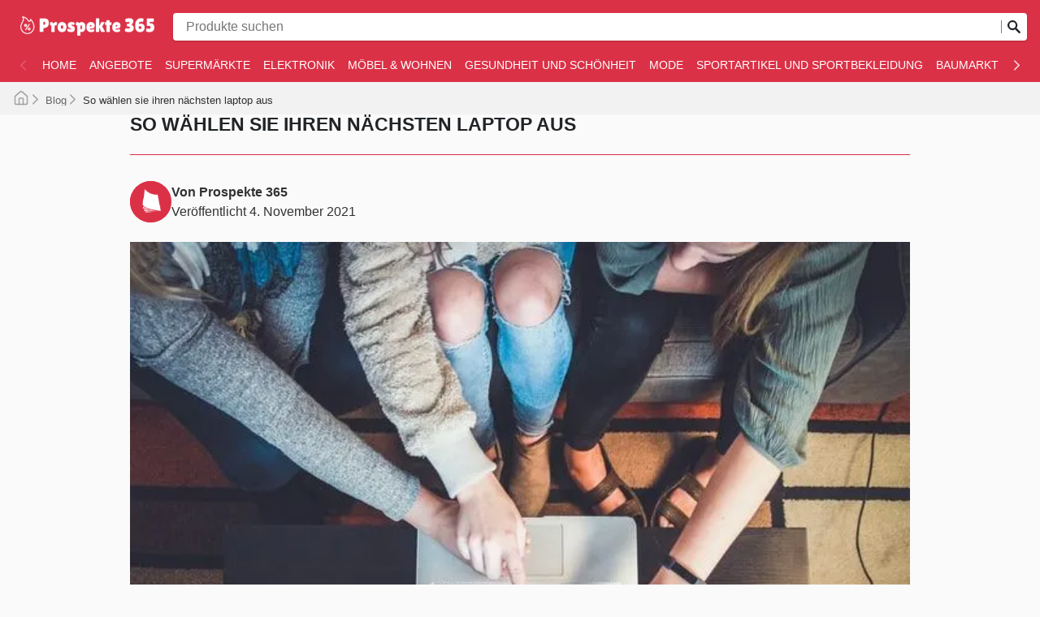

--- FILE ---
content_type: text/html; charset=utf-8
request_url: https://prospekte365.de/blog/so-wahlen-sie-ihren-nachsten-laptop-aus/
body_size: 67532
content:
<!DOCTYPE html><html lang="de"><head><meta charSet="utf-8"/><meta name="viewport" content="width=device-width"/><link rel="preload" as="image" imageSrcSet="https://images-service.weare365.io/h:0/w:16/f:webp/plain/gs://agentgoat-prod-strapi-images/prospekte_365_logo_de_07471173e9.png 16w, https://images-service.weare365.io/h:0/w:32/f:webp/plain/gs://agentgoat-prod-strapi-images/prospekte_365_logo_de_07471173e9.png 32w, https://images-service.weare365.io/h:0/w:48/f:webp/plain/gs://agentgoat-prod-strapi-images/prospekte_365_logo_de_07471173e9.png 48w, https://images-service.weare365.io/h:0/w:64/f:webp/plain/gs://agentgoat-prod-strapi-images/prospekte_365_logo_de_07471173e9.png 64w, https://images-service.weare365.io/h:0/w:96/f:webp/plain/gs://agentgoat-prod-strapi-images/prospekte_365_logo_de_07471173e9.png 96w, https://images-service.weare365.io/h:0/w:128/f:webp/plain/gs://agentgoat-prod-strapi-images/prospekte_365_logo_de_07471173e9.png 128w, https://images-service.weare365.io/h:0/w:256/f:webp/plain/gs://agentgoat-prod-strapi-images/prospekte_365_logo_de_07471173e9.png 256w, https://images-service.weare365.io/h:0/w:384/f:webp/plain/gs://agentgoat-prod-strapi-images/prospekte_365_logo_de_07471173e9.png 384w, https://images-service.weare365.io/h:0/w:480/f:webp/plain/gs://agentgoat-prod-strapi-images/prospekte_365_logo_de_07471173e9.png 480w, https://images-service.weare365.io/h:0/w:640/f:webp/plain/gs://agentgoat-prod-strapi-images/prospekte_365_logo_de_07471173e9.png 640w, https://images-service.weare365.io/h:0/w:750/f:webp/plain/gs://agentgoat-prod-strapi-images/prospekte_365_logo_de_07471173e9.png 750w, https://images-service.weare365.io/h:0/w:1080/f:webp/plain/gs://agentgoat-prod-strapi-images/prospekte_365_logo_de_07471173e9.png 1080w, https://images-service.weare365.io/h:0/w:1200/f:webp/plain/gs://agentgoat-prod-strapi-images/prospekte_365_logo_de_07471173e9.png 1200w, https://images-service.weare365.io/h:0/w:1920/f:webp/plain/gs://agentgoat-prod-strapi-images/prospekte_365_logo_de_07471173e9.png 1920w" imageSizes="200px" fetchpriority="high"/><script type="application/ld+json">{&quot;@context&quot;:&quot;https://schema.org/&quot;,&quot;@type&quot;:&quot;WebSite&quot;,&quot;name&quot;:&quot;Prospekte 365&quot;,&quot;url&quot;:&quot;https://prospekte365.de/&quot;,&quot;potentialAction&quot;:{&quot;@type&quot;:&quot;SearchAction&quot;,&quot;target&quot;:&quot;https://prospekte365.de/search/?q={search_term_string}&quot;,&quot;query-input&quot;:&quot;required minlength=5 maxlength=30 name=search_term_string&quot;}}</script><title>So wählen sie ihren nächsten laptop aus</title><meta id="meta-description" name="description" content="Entdecken Sie bequem online die neuesten Prospekte und unschlagbare Angebote aus Ihrer Nähe. Hier finden Sie alle aktuellen Prospekte online!"/><meta id="meta-og-title" property="og:title" content="So wählen sie ihren nächsten laptop aus"/><meta id="meta-og-description" property="og:description" content="Entdecken Sie bequem online die neuesten Prospekte und unschlagbare Angebote aus Ihrer Nähe. Hier finden Sie alle aktuellen Prospekte online!"/><meta id="meta-og-type" property="og:type" content="website"/><meta id="meta-twitter-image" name="twitter:card" content="summary"/><meta id="meta-twitter-title" name="twitter:title" content="So wählen sie ihren nächsten laptop aus"/><meta id="meta-twitter-description" name="twitter:description" content="Entdecken Sie bequem online die neuesten Prospekte und unschlagbare Angebote aus Ihrer Nähe. Hier finden Sie alle aktuellen Prospekte online!"/><meta id="meta-og-locale" property="og:locale" content="de_DE"/><meta id="meta-og-name" property="og:site_name" content="Prospekte 365"/><meta id="robots" name="robots" content="index, follow, max-image-preview:large, max-snippet:-1, max-video-preview:-1"/><link id="link-canonical" rel="canonical" href="https://prospekte365.de/blog/so-wahlen-sie-ihren-nachsten-laptop-aus/"/><script type="application/ld+json">{&quot;@context&quot;:&quot;https://schema.org&quot;,&quot;@type&quot;:&quot;BlogPosting&quot;,&quot;headline&quot;:&quot;So wählen sie ihren nächsten laptop aus&quot;,&quot;image&quot;:&quot;https://adgoat-strapi-images-prod.s3.amazonaws.com/HOW_TO_CHOOSE_YOUR_NEXT_LAPTOP_2_d8d03f4832.jpeg&quot;,&quot;datePublished&quot;:&quot;2025-08-08T17:29:49.072Z&quot;,&quot;dateModified&quot;:&quot;2021-11-04T17:40:29.712Z&quot;,&quot;publisher&quot;:{&quot;@type&quot;:&quot;Organization&quot;,&quot;name&quot;:&quot;Prospekte 365&quot;,&quot;url&quot;:&quot;https://prospekte365.de/&quot;,&quot;logo&quot;:{&quot;@type&quot;:&quot;ImageObject&quot;,&quot;url&quot;:&quot;https://storage.googleapis.com/agentgoat-prod-strapi-images/prospekte_365_logo_de_07471173e9.png&quot;}},&quot;mainEntityOfPage&quot;:{&quot;@type&quot;:&quot;WebPage&quot;,&quot;@id&quot;:&quot;https://prospekte365.de/blog/so-wahlen-sie-ihren-nachsten-laptop-aus/&quot;},&quot;articleBody&quot;:&quot;Laptops haben viele Vorteile. Sie sind kompakt, vielseitig und funktionieren unter verschiedenen Umständen sehr gut. Sie sind eines der häufigsten Werkzeuge zum Arbeiten, Studieren, Bearbeiten oder einfach nur zum Spielen von Videospielen in Ihrer Freizeit. Aus diesem Grund kann die Auswahl einen großen Einfluss auf Ihr tägliches Leben haben. Wie bei jeder Technologie gibt es keine Einheitsgröße, einige Laptops können großartig für Spiele sein, aber zu schwer und teuer für Studenten oder Büroangestellte. Wenn Sie also darüber nachdenken, ein neues Laptop zu kaufen, sind hier einige Tipps, die Sie beachten sollten.\n\n**Wählen Sie zunächst ein Betriebssystem aus.**\n  \nDer ewige Kampf zwischen macOS- und Windows-Nutzern hat seine Gründe. Wenn Sie mit einer Plattform vertraut sind, besteht die Möglichkeit, dass Sie dabei bleiben möchten, aber wenn Sie sich nicht sicher sind, was Sie bekommen sollen, sollten Sie Folgendes berücksichtigen. Windows bietet Flexibilität und Preis, mit einer großen Auswahl an Notebook-Marken, während macOS ausschließlich auf Macbooks funktioniert und sich als teurer erweisen kann, wenn Sie zusätzliches Zubehör oder Software kaufen müssen. Es gibt auch die Möglichkeit, ein ChromeOS-Notebook zu erhalten, eine Plattform, die noch billiger als Windows sein kann, aber eine begrenzte Anzahl von Optionen bietet. Wenn Sie Zweifel haben, welche Sie bekommen sollen, empfehlen wir Ihnen, darüber nachzudenken, wie Siees verwendenwerden.\n\n**Auf die Größe kommt es an**\n\nEs stehen im Wesentlichen 4 Anzeigegrößenkategorien zur Auswahl.\n\n**11 bis 12 Zoll**, was die kleinste, leichteste und normalerweise billigste Bildschirmgröße ist und etwa 2,5 bis 3,5 Pfund wiegt. \n\n**13 bis 14 Zoll**, was die perfekte Balance zwischen Portabilität und Benutzerfreundlichkeit für Anwender bietet, die ihren Laptop regelmäßig herumtragen müssen. Sie wiegen etwa 4 Pfund und haben normalerweise eine lange Akkulaufzeit. \n\n**15 bis 16 Zoll**, was die beliebteste Laptopgröße ist, die Sie auf dem Markt finden können. Sie  sind etwas schwerer und wiegen etwa 5,5 Pfund, haben aber größere Bildschirme und bessere Spezifikationen als diejenigen mit 14 Zoll Bildschirm.\n\n**17 bis 18 Zoll**, welche normalerweise Desktop-Computer ersetzen, da sie viel schwerer und dicker sind als andere Laptops. Sie  sind in der Regel eher auf Leistung als auf Komfort ausgerichtet. Ein 17-Zoll-Bildschirm-Laptop wird wahrscheinlich eine hohe Rechenleistung und eine dedizierte Grafikkarte für High-End-Spiele haben, was auch bedeutet, dass sie eine geringere Akkulaufzeit als ihre Gegenstücke haben. \n \n**Keyboard und Touchpad**\n\nFür welche Art von Laptop Sie sich auch entscheiden, stellen Sie sicher, dass er über eine Tastatur- und Touchpad-Einstellung verfügt, die für Sie geeignet ist. Wenn Sie den ganzen Tag Zahlen bearbeiten, stellen Sie sicher, dass Sie eine numerische Tastatur an der Seite haben. Wenn Sie es als Workstation-Laptop verwenden, wird es Ihnen wahrscheinlich nichts ausmachen,  wenn es ein kleines Touchpad hat, aber wenn Sie sich mit Ihrem Laptop bewegen möchten, testen Sie das Touchpad vorher, um sicherzustellen, dass Sie damit arbeiten können, wenn Sie Ihre Maus vergessen haben oder der Akku leer ist.&quot;,&quot;articleSection&quot;:&quot;Elektronik&quot;,&quot;inLanguage&quot;:&quot;de&quot;,&quot;wordCount&quot;:3231,&quot;thumbnailUrl&quot;:&quot;https://images.weare365.io/filters:format(.webp)/128x0/HOW_TO_CHOOSE_YOUR_NEXT_LAPTOP_2_d8d03f4832.jpeg&quot;,&quot;author&quot;:{&quot;@type&quot;:&quot;organization&quot;,&quot;name&quot;:&quot;We Are 365&quot;,&quot;url&quot;:&quot;https://www.weare365.io/&quot;,&quot;logo&quot;:{&quot;@type&quot;:&quot;ImageObject&quot;,&quot;url&quot;:&quot;https://adgoat-strapi-images-prod.s3.amazonaws.com/365_logo_blanco_1023466125.webp&quot;}}}</script><script type="application/ld+json">{&quot;@context&quot;:&quot;https://schema.org/&quot;,&quot;@type&quot;:&quot;BreadcrumbList&quot;,&quot;itemListElement&quot;:[[{&quot;@type&quot;:&quot;ListItem&quot;,&quot;position&quot;:1,&quot;name&quot;:&quot;Blog&quot;,&quot;item&quot;:&quot;https://prospekte365.de/blog/&quot;},{&quot;@type&quot;:&quot;ListItem&quot;,&quot;position&quot;:2,&quot;name&quot;:&quot;So wählen sie ihren nächsten laptop aus&quot;}]]}</script><meta name="next-head-count" content="18"/><meta name="google" content="notranslate"/><link rel="apple-touch-icon" sizes="180x180" href="/apple-touch-icon.png"/><link rel="icon" type="image/png" sizes="32x32" href="/favicon-32x32.png"/><link rel="icon" type="image/png" sizes="16x16" href="/favicon-16x16.png"/><link rel="manifest" href="/site.webmanifest"/><meta name="msapplication-TileColor" content="#da532c"/><meta name="theme-color" content="#ffffff"/><style>.CookieConsent{display:none !important;}</style><link rel="alternate" type="application/rss+xml" href="/rss.xml"/><link rel="preload" href="/_next/static/css/a88f183192cbe8a6.css" as="style"/><link rel="stylesheet" href="/_next/static/css/a88f183192cbe8a6.css" data-n-g=""/><noscript data-n-css=""></noscript><script defer="" nomodule="" src="/_next/static/chunks/polyfills-42372ed130431b0a.js"></script><script defer="" src="/_next/static/chunks/5171.1285b96dcb20cb7c.js"></script><script defer="" src="/_next/static/chunks/4440.39c91176b7b344a6.js"></script><script defer="" src="/_next/static/chunks/1170.b7afe470bf871733.js"></script><script defer="" src="/_next/static/chunks/6624.6ceabdda8a8123fd.js"></script><script defer="" src="/_next/static/chunks/6767.1c4ac480dd2d1608.js"></script><script defer="" src="/_next/static/chunks/1482.dd53fc797fed1064.js"></script><script defer="" src="/_next/static/chunks/9463.6f8f85ec6b4a55ff.js"></script><script defer="" src="/_next/static/chunks/2324.40ea37e7f87d8e90.js"></script><script defer="" src="/_next/static/chunks/114.bb304989275fb656.js"></script><script defer="" src="/_next/static/chunks/6928.6fe99049b6ccaec3.js"></script><script defer="" src="/_next/static/chunks/1953.3b9a3713d81dcd2f.js"></script><script defer="" src="/_next/static/chunks/9196.caf211caa1ddbeec.js"></script><script src="/_next/static/chunks/webpack-83be58d4196ff83d.js" defer=""></script><script src="/_next/static/chunks/framework-b1eb7db524662506.js" defer=""></script><script src="/_next/static/chunks/main-94d4ab066131f56b.js" defer=""></script><script src="/_next/static/chunks/pages/_app-b19d4e9e1af2fdbc.js" defer=""></script><script src="/_next/static/chunks/8700-723fb7f1f110cc2d.js" defer=""></script><script src="/_next/static/chunks/454-015e32cc3b852c18.js" defer=""></script><script src="/_next/static/chunks/5430-fcab235b242e2363.js" defer=""></script><script src="/_next/static/chunks/pages/%5Bvariant%5D/blog/%5Barticle%5D-8da8f0e876a99711.js" defer=""></script><script src="/_next/static/1767811933358/_buildManifest.js" defer=""></script><script src="/_next/static/1767811933358/_ssgManifest.js" defer=""></script><style data-styled="" data-styled-version="6.1.0">html body{font-family:-apple-system,BlinkMacSystemFont,Segoe UI,Roboto,Oxygen,Ubuntu,Cantarell,Fira Sans,Droid Sans,Helvetica Neue,sans-serif;}/*!sc*/
html,body,div,span,applet,object,iframe,h1,h2,h3,h4,h5,h6,p,blockquote,pre,a,abbr,acronym,address,big,cite,code,del,dfn,em,img,ins,kbd,q,s,samp,small,strike,strong,sub,sup,tt,var,b,u,i,center,dl,dt,dd,ol,ul,li,fieldset,form,label,legend,table,caption,tbody,tfoot,thead,tr,th,td,article,aside,canvas,details,embed,figure,figcaption,footer,header,hgroup,menu,nav,output,ruby,section,summary,time,mark,audio,video{margin:0;padding:0;border:0;font-size:100%;vertical-align:baseline;}/*!sc*/
article,aside,details,figcaption,figure,footer,header,hgroup,menu,nav,section{display:block;}/*!sc*/
body{line-height:1;}/*!sc*/
ol,ul{padding:0;}/*!sc*/
blockquote,q{quotes:none;}/*!sc*/
blockquote:before,blockquote:after,q:before,q:after{content:'';content:none;}/*!sc*/
table{border-collapse:collapse;border-spacing:0;}/*!sc*/
data-styled.g1[id="sc-global-etZDVQ1"]{content:"sc-global-etZDVQ1,"}/*!sc*/
.hUhSfM.btn{text-decoration:none;background:none;border:solid 1px #212427;vertical-align:bottom;border-radius:4px;display:inline-flex;align-items:center;justify-content:center;text-align:center;white-space:break-spaces;font-weight:600;}/*!sc*/
.hUhSfM.btn:hover{cursor:pointer;opacity:1;}/*!sc*/
.hUhSfM.btn:active{transform:scale(0.98);}/*!sc*/
.hUhSfM.btn:focus{outline:0;}/*!sc*/
.hUhSfM.btn.btn-transparent{background:none;border:none;color:#212427;}/*!sc*/
.hUhSfM.btn.btn-transparent:focus{box-shadow:0 0 0 0.25rem rgba(211,212,213,0.5);border:1px solid rgb(204,204,204);background:rgb(245,245,245);}/*!sc*/
.hUhSfM.btn.btn-primary{background:#db3147;border:1px solid #db3147;color:white;}/*!sc*/
.hUhSfM.btn.btn-primary:hover{background:hsla(352, 80%, 55%, 100%);border-color:hsla(352, 80%, 55%, 100%);}/*!sc*/
.hUhSfM.btn.btn-primary:active{background:hsla(352, 70%, 48%, 100%);border-color:hsla(352, 70%, 48%, 100%);}/*!sc*/
.hUhSfM.btn.btn-primary:focus{box-shadow:0 0 0 0.25rem hsla(352, 70%, 53%, 50%);}/*!sc*/
.hUhSfM.btn-secondary{border:1px solid rgb(204,204,204);background:rgb(245,245,245);color:#212427;}/*!sc*/
.hUhSfM.btn-secondary:hover{background:#dbdbdb;}/*!sc*/
.hUhSfM.btn-secondary:active{background:#b5b5b5;}/*!sc*/
.hUhSfM.btn-secondary:focus{box-shadow:0 0 0 0.25rem rgba(211,212,213,0.5);}/*!sc*/
.hUhSfM.btn-secondary[disabled],.hUhSfM.btn-secondary:disabled{opacity:0.5;}/*!sc*/
.hUhSfM.btn-secondary[disabled]:hover,.hUhSfM.btn-secondary:disabled:hover{cursor:not-allowed;background:initial;}/*!sc*/
.hUhSfM.btn-secondary[disabled]:active,.hUhSfM.btn-secondary:disabled:active{transform:scale(1);}/*!sc*/
.hUhSfM.btn-secondary[disabled]:active,.hUhSfM.btn-secondary:disabled:active{background:initial;}/*!sc*/
.hUhSfM.btn-cyberweek{background:#0162DB;border:1px solid #0162DB;color:white;}/*!sc*/
.hUhSfM.btn-cyberweek:hover{background:hsla(213, 109%, 45%, 100%);border-color:hsla(213, 109%, 45%, 100%);}/*!sc*/
.hUhSfM.btn-cyberweek:active{background:hsla(213, 99%, 38%, 100%);border-color:hsla(213, 99%, 38%, 100%);}/*!sc*/
.hUhSfM.btn-cyberweek:focus{box-shadow:0 0 0 0.25rem hsla(213, 99%, 43%, 100%);outline:none;}/*!sc*/
.hUhSfM.btn-black{background:#212427;border:1px solid #212427;color:white;}/*!sc*/
.hUhSfM.btn-black:hover{background:hsla(210, 18%, 16%, 100%);border-color:hsla(210, 18%, 16%, 100%);}/*!sc*/
.hUhSfM.btn-black:active{background:hsla(210, 8%, 9%, 100%);border-color:hsla(210, 8%, 9%, 100%);}/*!sc*/
.hUhSfM.btn-black:focus{box-shadow:0 0 0 0.25rem hsla(210, 8%, 14%, 100%);outline:none;}/*!sc*/
.hUhSfM.btn-icon.btn-circle{border-radius:50%;}/*!sc*/
.hUhSfM.btn-sm{font-size:14px;height:32px;padding:0 16px;}/*!sc*/
.hUhSfM.btn-sm.btn-square{width:32px;}/*!sc*/
.hUhSfM.btn-sm.btn-icon{padding:0 8px;}/*!sc*/
.hUhSfM.btn-sm.btn-icon svg,.hUhSfM.btn-sm.btn-icon img{width:16px;}/*!sc*/
.hUhSfM.btn-sm.btn-icon.btn-text{padding:0 16px 0 12px;}/*!sc*/
.hUhSfM.btn-sm.btn-icon.btn-text svg,.hUhSfM.btn-sm.btn-icon.btn-text img{margin-right:4px;}/*!sc*/
@media (min-width:768px){.hUhSfM.btn-sm.btn-md{font-size:16px;height:44px;padding:0 24px;}.hUhSfM.btn-sm.btn-md.btn-square{width:44px;}.hUhSfM.btn-sm.btn-md.btn-icon{padding:0 12px;}.hUhSfM.btn-sm.btn-md.btn-icon svg,.hUhSfM.btn-sm.btn-md.btn-icon img{width:20px;}.hUhSfM.btn-sm.btn-md.btn-icon.btn-text{padding:0 24px 0 20px;}.hUhSfM.btn-sm.btn-md.btn-icon.btn-text svg,.hUhSfM.btn-sm.btn-md.btn-icon.btn-text img{margin-right:8px;}}/*!sc*/
.hUhSfM.btn-md:not(.btn-sm){font-size:16px;height:44px;padding:0 24px;}/*!sc*/
.hUhSfM.btn-md:not(.btn-sm).btn-square{width:44px;}/*!sc*/
.hUhSfM.btn-md:not(.btn-sm).btn-icon{padding:0 12px;}/*!sc*/
.hUhSfM.btn-md:not(.btn-sm).btn-icon svg,.hUhSfM.btn-md:not(.btn-sm).btn-icon img{width:20px;}/*!sc*/
.hUhSfM.btn-md:not(.btn-sm).btn-icon.btn-text{padding:0 24px 0 20px;}/*!sc*/
.hUhSfM.btn-md:not(.btn-sm).btn-icon.btn-text svg,.hUhSfM.btn-md:not(.btn-sm).btn-icon.btn-text img{margin-right:8px;}/*!sc*/
.hUhSfM.btn-lg{font-size:16px;height:52px;padding:0 32px;}/*!sc*/
.hUhSfM.btn-lg.btn-square{width:52px;}/*!sc*/
.hUhSfM.btn-lg.btn-icon{padding:0 14px;}/*!sc*/
.hUhSfM.btn-lg.btn-icon svg,.hUhSfM.btn-lg.btn-icon img{width:24px;}/*!sc*/
.hUhSfM.btn-lg.btn-icon.btn-text{padding:0 32px 0 24px;}/*!sc*/
.hUhSfM.btn-lg.btn-icon.btn-text svg,.hUhSfM.btn-lg.btn-icon.btn-text img{margin-right:8px;}/*!sc*/
data-styled.g2[id="sc-b4ac9fd7-0"]{content:"hUhSfM,"}/*!sc*/
.eUNdjw{margin-right:10px;}/*!sc*/
data-styled.g5[id="sc-72ab67f2-0"]{content:"eUNdjw,"}/*!sc*/
.kqSypl{border-top:1px solid #ddd;background:#db3147;padding-top:1.45rem;display:none;}/*!sc*/
@media (min-width:768px){.kqSypl{padding-top:2rem;display:block;}}/*!sc*/
data-styled.g6[id="sc-72ab67f2-1"]{content:"kqSypl,"}/*!sc*/
.cwCtXz{padding:1rem;margin:0 auto;max-width:1370px;display:grid;grid-template-columns:1.2fr .8fr 1fr;grid-gap:1rem;color:white;padding-bottom:2rem;}/*!sc*/
@media (max-width:768px){.cwCtXz{grid-gap:1rem;grid-template-columns:1fr;}.cwCtXz >div{padding-top:1.45rem;}.cwCtXz >div:not(:first-child){border-top:1px solid white;}}/*!sc*/
.cwCtXz li{list-style:none;margin-bottom:1.2rem;font-size:0.85rem;}/*!sc*/
.cwCtXz a{text-decoration:none;color:white;transition:color 0.25s ease;font-weight:500;letter-spacing:0.02rem;transition:opacity 0.25s ease;}/*!sc*/
.cwCtXz a:hover{opacity:0.8;}/*!sc*/
data-styled.g7[id="sc-72ab67f2-2"]{content:"cwCtXz,"}/*!sc*/
.gneHno a{display:flex;align-items:center;}/*!sc*/
.gneHno a img{filter:invert(100%);margin-right:10px;}/*!sc*/
.gneHno ul{display:grid;grid-template-columns:1fr 1fr 1fr;}/*!sc*/
@media (width > 768px){.gneHno ul{grid-template-columns:1fr 1fr;}}/*!sc*/
data-styled.g8[id="sc-72ab67f2-3"]{content:"gneHno,"}/*!sc*/
@media (max-width:768px){.jYQNzJ{padding-top:1.45rem;}}/*!sc*/
.jYQNzJ ul{display:grid;grid-template-columns:1fr 1fr 1fr;}/*!sc*/
@media (width > 768px){.jYQNzJ ul{grid-template-columns:1fr;}}/*!sc*/
data-styled.g9[id="sc-72ab67f2-4"]{content:"jYQNzJ,"}/*!sc*/
.girymA{margin-bottom:1.5rem;margin-top:0;text-transform:uppercase;font-size:1.1rem;letter-spacing:0.05rem;font-weight:900;color:white;}/*!sc*/
data-styled.g10[id="sc-72ab67f2-5"]{content:"girymA,"}/*!sc*/
.hBDSlO a{display:inline-flex;align-items:center;}/*!sc*/
data-styled.g11[id="sc-72ab67f2-6"]{content:"hBDSlO,"}/*!sc*/
.hESEsV{color:white;width:100%;margin:auto;background:hsla(352, 70%, 33%, 100%);}/*!sc*/
.hESEsV >div{max-width:1370px;padding:2rem 1rem;margin:auto;text-align:center;}/*!sc*/
@media (min-width:768px){.hESEsV >div{padding:1.5rem 1rem;display:grid;grid-template-columns:1fr 3fr;text-align:left;align-items:center;}}/*!sc*/
.hESEsV >div img{margin:0 0 1rem 0;object-fit:contain;}/*!sc*/
@media (min-width:768px){.hESEsV >div img{margin:0;}}/*!sc*/
.hESEsV >div p{line-height:1.1;color:whitesmoke;font-size:0.8rem;margin-bottom:0;}/*!sc*/
data-styled.g12[id="sc-72ab67f2-7"]{content:"hESEsV,"}/*!sc*/
.kJLMjv ul{display:grid;grid-template-columns:1fr;}/*!sc*/
.kJLMjv ul li{list-style:none;padding-right:1rem;}/*!sc*/
@media (max-width:768px){.kJLMjv ul{grid-template-columns:1fr 1fr 1fr;}}/*!sc*/
data-styled.g13[id="sc-72ab67f2-8"]{content:"kJLMjv,"}/*!sc*/
.eOrLxB svg{margin-right:10px;}/*!sc*/
data-styled.g14[id="sc-72ab67f2-9"]{content:"eOrLxB,"}/*!sc*/
.ciprpD{text-decoration:none;text-align:center;background:none;border:solid 1px #212427;vertical-align:bottom;border-radius:4px;display:inline-flex;align-items:center;font-weight:600;justify-content:center;white-space:nowrap;}/*!sc*/
.ciprpD:hover{cursor:pointer;}/*!sc*/
.ciprpD:active{transform:scale(0.98);}/*!sc*/
.ciprpD:focus{outline:0;}/*!sc*/
.ciprpD.btn-transparent{background:none;border:none;color:#212427;}/*!sc*/
.ciprpD.btn-transparent:focus{box-shadow:0 0 0 0.25rem rgba(211,212,213,0.5);border:1px solid rgb(204,204,204);background:rgb(245,245,245);}/*!sc*/
.ciprpD.btn-primary{background:#db3147;border:1px solid #db3147;color:white;}/*!sc*/
.ciprpD.btn-primary:hover{background:hsla(352, 80%, 55%, 100%);border-color:hsla(352, 80%, 55%, 100%);}/*!sc*/
.ciprpD.btn-primary:active{background:hsla(352, 70%, 48%, 100%);border-color:hsla(352, 70%, 48%, 100%);}/*!sc*/
.ciprpD.btn-primary:focus{box-shadow:0 0 0 0.25rem hsla(352, 70%, 53%, 50%);}/*!sc*/
.btn-secondary{border:1px solid rgb(204,204,204);background:rgb(245,245,245);}/*!sc*/
.btn-secondary:hover{background:#dbdbdb;}/*!sc*/
.btn-secondary:active{background:#b5b5b5;}/*!sc*/
.btn-secondary:focus{box-shadow:0 0 0 0.25rem rgba(211,212,213,0.5);}/*!sc*/
.btn-icon.btn-circle{border-radius:50%;}/*!sc*/
.btn-sm{font-size:14px;height:32px;padding:0 16px;}/*!sc*/
.btn-sm.btn-square{width:32px;}/*!sc*/
.btn-sm.btn-icon{padding:0 8px;}/*!sc*/
.btn-sm.btn-icon svg,.btn-sm.btn-icon img{width:16px;}/*!sc*/
.btn-sm.btn-icon.btn-text{padding:0 16px 0 12px;}/*!sc*/
.btn-sm.btn-icon.btn-text svg,.btn-sm.btn-icon.btn-text img{margin-right:4px;}/*!sc*/
@media (min-width:768px){.btn-sm.btn-md{font-size:16px;height:44px;padding:0 24px;}.btn-sm.btn-md.btn-square{width:44px;}.btn-sm.btn-md.btn-icon{padding:0 12px;}.btn-sm.btn-md.btn-icon svg,.btn-sm.btn-md.btn-icon img{width:20px;}.btn-sm.btn-md.btn-icon.btn-text{padding:0 24px 0 20px;}.btn-sm.btn-md.btn-icon.btn-text svg,.btn-sm.btn-md.btn-icon.btn-text img{margin-right:8px;}}/*!sc*/
.btn-md:not(.btn-sm){font-size:16px;height:44px;padding:0 24px;}/*!sc*/
.btn-md:not(.btn-sm).btn-square{width:44px;}/*!sc*/
.btn-md:not(.btn-sm).btn-icon{padding:0 12px;}/*!sc*/
.btn-md:not(.btn-sm).btn-icon svg,.btn-md:not(.btn-sm).btn-icon img{width:20px;}/*!sc*/
.btn-md:not(.btn-sm).btn-icon.btn-text{padding:0 24px 0 20px;}/*!sc*/
.btn-md:not(.btn-sm).btn-icon.btn-text svg,.btn-md:not(.btn-sm).btn-icon.btn-text img{margin-right:8px;}/*!sc*/
.btn-lg{font-size:16px;height:52px;padding:0 32px;}/*!sc*/
.btn-lg.btn-square{width:52px;}/*!sc*/
.btn-lg.btn-icon{padding:0 14px;}/*!sc*/
.btn-lg.btn-icon svg,.btn-lg.btn-icon img{width:auto;}/*!sc*/
.btn-lg.btn-icon.btn-text{padding:0 32px 0 24px;}/*!sc*/
.btn-lg.btn-icon.btn-text svg,.btn-lg.btn-icon.btn-text img{margin-right:8px;}/*!sc*/
:disabled{opacity:.5;pointer-events:none;}/*!sc*/
data-styled.g17[id="sc-cbce25c8-1"]{content:"ciprpD,"}/*!sc*/
.fIijFE{margin-right:10px;}/*!sc*/
data-styled.g18[id="sc-6b03c40c-0"]{content:"fIijFE,"}/*!sc*/
.jflMYn{background:#db3147;padding:12px 18px;display:flex;flex-direction:column;justify-content:center;align-items:center;}/*!sc*/
data-styled.g19[id="sc-6b03c40c-1"]{content:"jflMYn,"}/*!sc*/
.ihUdMY{margin-bottom:0.5625rem;margin-top:0;text-transform:uppercase;font-size:0.9375rem;line-height:1.75rem;font-weight:900;color:#7D7D7D;}/*!sc*/
data-styled.g20[id="sc-6b03c40c-2"]{content:"ihUdMY,"}/*!sc*/
.eZlyMM{color:white;width:100%;margin:auto;background:#EAEAEA;}/*!sc*/
.eZlyMM >p{max-width:1370px;padding:1.438rem;margin:auto;text-align:justify;line-height:1.1;color:#5E5E5E;font-weight:500;line-height:0.813rem;font-size:0.625rem;margin-bottom:0;}/*!sc*/
data-styled.g21[id="sc-6b03c40c-3"]{content:"eZlyMM,"}/*!sc*/
.izyqgs{display:inline-flex;gap:0 9px;justify-content:center;flex-wrap:wrap;margin-top:5px;}/*!sc*/
.izyqgs >li{list-style:none;}/*!sc*/
data-styled.g22[id="sc-6b03c40c-4"]{content:"izyqgs,"}/*!sc*/
.kswCDM{text-decoration:none;color:#fff;font-size:13px;font-weight:400;white-space:nowrap;line-height:28px;}/*!sc*/
.kswCDM svg{margin-right:10px;color:#000;}/*!sc*/
data-styled.g23[id="sc-6b03c40c-5"]{content:"kswCDM,"}/*!sc*/
.gVXjBJ{background-color:transparent;border:none;outline:none;color:#fff;font-size:13px;font-weight:400;line-height:28px;}/*!sc*/
data-styled.g24[id="sc-6b03c40c-6"]{content:"gVXjBJ,"}/*!sc*/
@media (min-width:768px){.fGLGlQ{display:none;}}/*!sc*/
data-styled.g25[id="sc-6b03c40c-7"]{content:"fGLGlQ,"}/*!sc*/
.jjIWFe{background:#D9D9D94D;padding:1.25rem 1.438rem;}/*!sc*/
.jjIWFe >ul{list-style:none;display:flex;flex-wrap:wrap;gap:0.8rem 0;overflow:hidden;max-height:4.375rem;animation:ghQKKf .45s ease forwards;}/*!sc*/
.jjIWFe >ul >li{width:50%;}/*!sc*/
.jjIWFe >ul >li >a{text-decoration:none;color:#605F5F;display:flex;align-items:center;font-size:0.875rem;color:#605F5F;font-weight:600;}/*!sc*/
.jjIWFe >ul >li >a img{margin-right:0.725rem;}/*!sc*/
data-styled.g27[id="sc-6b03c40c-9"]{content:"jjIWFe,"}/*!sc*/
.fhOTIC{margin-top:1rem;line-height:1;padding-left:0;padding-right:0;color:#605F5F;font-size:0.75rem;text-decoration:underline;}/*!sc*/
.fhOTIC:focus,.fhOTIC:active{outline:none;box-shadow:none!important;border:none!important;background:none!important;}/*!sc*/
data-styled.g28[id="sc-6b03c40c-10"]{content:"fhOTIC,"}/*!sc*/
.hAzTuO{width:100%;height:30px;position:relative;margin-bottom:.3rem;}/*!sc*/
.hAzTuO >img{object-fit:contain;}/*!sc*/
data-styled.g29[id="sc-6b03c40c-11"]{content:"hAzTuO,"}/*!sc*/
.dFokjo{grid-area:nav;justify-self:start;align-self:center;width:100%;height:42px;}/*!sc*/
@media (max-width:768px){.dFokjo{height:auto;margin:0;}}/*!sc*/
data-styled.g30[id="sc-f436a0f0-0"]{content:"dFokjo,"}/*!sc*/
.bqFBXK{display:none;align-items:center;width:100%;margin:auto;justify-content:center;height:100%;max-width:1370px;}/*!sc*/
@media (min-width:768px){.bqFBXK{display:flex;padding:0 1rem;}}/*!sc*/
data-styled.g31[id="sc-fedd7891-0"]{content:"bqFBXK,"}/*!sc*/
.ldpBse{color:white;list-style:none;display:inline-flex;overflow-x:scroll;margin:0;-ms-overflow-style:none;scrollbar-width:none;scroll-behavior:smooth;height:100%;}/*!sc*/
.ldpBse::-webkit-scrollbar{display:none;}/*!sc*/
data-styled.g32[id="sc-fedd7891-1"]{content:"ldpBse,"}/*!sc*/
.hTZTiQ{font-size:14px;font-weight:700;text-transform:uppercase;white-space:nowrap;margin:0;line-height:1;}/*!sc*/
.hTZTiQ.hidden{display:none;}/*!sc*/
.hTZTiQ:hover a:before{width:calc(100% - 16px);transition:all 0.25s ease-in-out;}/*!sc*/
.hTZTiQ a{position:relative;}/*!sc*/
data-styled.g33[id="sc-fedd7891-2"]{content:"hTZTiQ,"}/*!sc*/
.cZGsYN{padding-left:5px;padding-right:8px;cursor:default;display:none;opacity:0.2;color:white;}/*!sc*/
data-styled.g34[id="sc-fedd7891-3"]{content:"cZGsYN,"}/*!sc*/
.fLricG{padding-left:8px;padding-right:5px;display:none;cursor:default;opacity:0.2;color:white;}/*!sc*/
data-styled.g35[id="sc-fedd7891-4"]{content:"fLricG,"}/*!sc*/
.cKoPIz{color:#fff;text-decoration:none;font-weight:400;padding-left:8px;padding-right:8px;padding-bottom:0;height:100%;display:flex;align-items:center;transition:all 0.25s ease;position:relative;}/*!sc*/
.cKoPIz:after{content:"";height:2px;width:0%;background:white;bottom:2px;left:50%;transform:translateX(-50%);display:block;position:absolute;transition:width 0.25s ease-in-out;}/*!sc*/
.cKoPIz.active{font-weight:700;color:#fff;}/*!sc*/
.cKoPIz.active:after{width:100%;}/*!sc*/
.cKoPIz:hover:not(.active):after{width:100%;}/*!sc*/
.cKoPIz:hover:not(.active):active{transition:none;}/*!sc*/
.cKoPIz:hover:not(.active):active:after{width:100%;}/*!sc*/
data-styled.g36[id="sc-fedd7891-5"]{content:"cKoPIz,"}/*!sc*/
.LGEtE{background:#db3147;}/*!sc*/
@media (max-width:768px){.LGEtE{height:65px;height:auto;}}/*!sc*/
data-styled.g38[id="sc-cbbc449f-0"]{content:"LGEtE,"}/*!sc*/
.fFczGc{padding:1rem 0 0.5rem;max-width:1370px;margin:auto;display:grid;grid-template-columns:auto 1fr 200px;grid-template-areas:"logo search search";}/*!sc*/
@media (max-width:768px){.fFczGc{grid-template-areas:"nav logo search";grid-template-columns:auto auto auto;grid-template-rows:auto;justify-content:space-between;align-items:center;margin-bottom:0.6rem;position:relative;grid-template-columns:55px 1fr 1fr;grid-template-rows:32px 50px;margin-bottom:0;padding:0.3rem 0px 0.3rem;grid-template:"logo logo logo" 26px "nav search search" 40px/55px 1fr 1fr;}.fFczGc >a >img{max-height:18px;}}/*!sc*/
data-styled.g39[id="sc-cbbc449f-1"]{content:"fFczGc,"}/*!sc*/
.icojFZ{grid-area:logo;margin:0;padding-left:1rem;justify-self:center;align-self:center;line-height:1;}/*!sc*/
@media (max-width:768px){.icojFZ{margin:0;text-align:center;}}/*!sc*/
data-styled.g40[id="sc-cbbc449f-2"]{content:"icojFZ,"}/*!sc*/
.kiCQLQ{object-fit:contain;margin:3px 7px;max-height:64px;}/*!sc*/
@media (max-width:768px){.kiCQLQ{padding-right:1rem;padding-top:0;padding-bottom:0;max-height:24px;}}/*!sc*/
data-styled.g41[id="sc-cbbc449f-3"]{content:"kiCQLQ,"}/*!sc*/
.eQEJGr{height:21px;margin:auto;width:28px;background:transparent;border:none;cursor:pointer;display:flex;flex-direction:column;justify-content:space-between;padding:0;box-sizing:border-box;}/*!sc*/
@media (min-width:768px){.eQEJGr{display:none;}}/*!sc*/
.eQEJGr div{width:100%;border-radius:3px;height:3px;background:#fff;}/*!sc*/
data-styled.g42[id="sc-34ed220e-0"]{content:"eQEJGr,"}/*!sc*/
.dPsthd{margin:1rem 0;position:relative;}/*!sc*/
.dPsthd strong{font-weight:bold;}/*!sc*/
.dPsthd h3,.dPsthd h2{font-size:1.2rem;line-height:1.2rem;margin:0 0 1rem;}/*!sc*/
@media (min-width:768px){.dPsthd h3,.dPsthd h2{line-height:2.5;}}/*!sc*/
.dPsthd p{font-weight:400;line-height:1.45em;margin:0 0 1.2rem;color:rgba(0,0,0,.8);font-size:1rem;}/*!sc*/
@media (min-width:768px){.dPsthd p{margin:0 0 1.45rem;}}/*!sc*/
.dPsthd a,.dPsthd button{padding:0;color:#db3147;text-decoration:underline;outline:none;background-color:transparent;border:none;cursor:pointer;}/*!sc*/
.dPsthd a:hover,.dPsthd button:hover{color:#db3147;}/*!sc*/
data-styled.g43[id="sc-907020ed-0"]{content:"dPsthd,"}/*!sc*/
.loqcRd>div{overflow:hidden;display:-webkit-box;margin-bottom:.5 rem;-webkit-box-orient:vertical;transition:1s linear -webkit-line-clamp;-webkit-line-clamp:unset;margin-bottom:0;}/*!sc*/
@media (min-width:768px){.loqcRd>div{-webkit-line-clamp:unset;}}/*!sc*/
data-styled.g44[id="sc-907020ed-1"]{content:"loqcRd,"}/*!sc*/
.cXJUqO{text-align:left;color:#212427;font-weight:bold;line-height:1.1;margin:0 0 .8rem;padding:0;text-rendering:optimizeLegibility;text-transform:uppercase;font-weight:900;font-size:1.45rem;}/*!sc*/
.jTttXX{text-align:left;color:#212427;font-weight:bold;line-height:1.1;margin:0;padding:0;text-rendering:optimizeLegibility;text-transform:initial;font-weight:bold;font-size:1.4rem;}/*!sc*/
data-styled.g46[id="sc-2c97a8b3-0"]{content:"cXJUqO,jTttXX,"}/*!sc*/
.fQtpXL{position:relative;text-align:center;width:100%;display:flex;flex-direction:column-reverse;}/*!sc*/
.fQtpXL .ad-label{display:none;padding:0px 8px;width:100%;color:rgb(136,136,136);right:0px;top:2px;font-size:10px;line-height:16px;}/*!sc*/
.fQtpXL ins{display:block;margin-bottom:25px;}/*!sc*/
.fQtpXL ins[data-ad-status="unfilled"]{display:none!important;}/*!sc*/
.fQtpXL ins.notHideUnfilled[data-ad-status="unfilled"]{display:block!important;}/*!sc*/
.fQtpXL ins[data-ad-status="filled"]~.ad-label{display:block;}/*!sc*/
.fQtpXL ins.sticky,.fQtpXL ins.sticky_2{height:600px;width:300px;}/*!sc*/
.fQtpXL ins.paginatorAd{height:100px!important;width:100%;}/*!sc*/
.fQtpXL.sticky{width:300px;top:5px;position:sticky;display:flex;}/*!sc*/
@media (max-width:768px){.fQtpXL.sticky{display:none;}}/*!sc*/
@media (min-width:768px){.fQtpXL.mobile{display:none;}}/*!sc*/
@media (max-width:768px){.fQtpXL.desktop{display:none;}}/*!sc*/
data-styled.g58[id="sc-1d168645-0"]{content:"fQtpXL,"}/*!sc*/
.kqVfYL{bottom:0;position:fixed;left:0;z-index:1000;display:flex;justify-content:center;width:100%;background:#f5f5f5;box-shadow:63px 0px 5px -1px black;}/*!sc*/
data-styled.g59[id="sc-a181134b-0"]{content:"kqVfYL,"}/*!sc*/
.iFmozt{height:25px;width:62px;background:#fafafa;display:flex;justify-content:center;align-items:center;border-radius:10px 10px 0px 0px;box-shadow:0px -4px 6px -5px black;z-index:1;cursor:pointer;visibility:hidden;position:absolute;left:0;top:-25px;}/*!sc*/
.iFmozt >*{width:100%;display:block;}/*!sc*/
data-styled.g60[id="sc-a181134b-1"]{content:"iFmozt,"}/*!sc*/
.bYxTBE{position:relative;width:100%;display:inline-flex;justify-content:center;}/*!sc*/
data-styled.g61[id="sc-a181134b-2"]{content:"bYxTBE,"}/*!sc*/
.htrjrV{height:40px;background-color:rgba(0,0,0,0.03);display:flex;justify-content:flex-start;align-items:center;}/*!sc*/
data-styled.g62[id="sc-ecee9646-0"]{content:"htrjrV,"}/*!sc*/
.bJtIwS{margin:0 auto;max-width:1370px;width:100%;padding-left:1rem;padding-right:1rem;display:flex;align-items:center;}/*!sc*/
data-styled.g63[id="sc-ecee9646-1"]{content:"bJtIwS,"}/*!sc*/
.jJdLwL{list-style:none;width:calc(100% - 55px);margin-left:0px;margin-bottom:-3px;overflow:hidden;white-space:nowrap;text-overflow:ellipsis;font-size:13px;}/*!sc*/
data-styled.g64[id="sc-ecee9646-2"]{content:"jJdLwL,"}/*!sc*/
.frRawd{opacity:0.4;color:inherit;}/*!sc*/
.frRawd img{object-fit:contain;max-width:25px;max-height:25px;}/*!sc*/
.frRawd svg{display:flex;align-items:center;justify-content:center;}/*!sc*/
data-styled.g65[id="sc-ecee9646-3"]{content:"frRawd,"}/*!sc*/
.lhZpjf{display:inline;}/*!sc*/
.lhZpjf a{text-decoration:none;color:#666;}/*!sc*/
.lhZpjf a :hover{color:#db3147;}/*!sc*/
.lhZpjf svg{margin-right:5px;margin-bottom:-2px;opacity:0.4;}/*!sc*/
data-styled.g67[id="sc-ecee9646-5"]{content:"lhZpjf,"}/*!sc*/
.fkDexE:hover{color:#db3147;}/*!sc*/
data-styled.g68[id="sc-ecee9646-6"]{content:"fkDexE,"}/*!sc*/
.ckbvLm{border-radius:4px;border:none;height:34px;width:100%;padding:0 2rem 0 1rem;font-size:1rem;box-shadow:rgba(0,0,0,0.2) 0px 1px 2px 0px;}/*!sc*/
data-styled.g142[id="sc-eba16c19-0"]{content:"ckbvLm,"}/*!sc*/
.jYcKpc{border:none;outline:none;border-radius:4px;}/*!sc*/
data-styled.g144[id="sc-88aba2dd-1"]{content:"jYcKpc,"}/*!sc*/
.brkHBe{margin:0 1rem;position:relative;grid-area:search;padding:0px;}/*!sc*/
.brkHBe >div:first-child{display:flex;align-items:center;justify-content:center;position:relative;width:100%;}/*!sc*/
.brkHBe >div:first-child >div{position:absolute;right:6px;height:30px;width:30px;}/*!sc*/
.brkHBe >div:first-child >button{position:absolute;right:0;}/*!sc*/
.brkHBe >div:first-child >button:focus,.brkHBe >div:first-child >button:active{transform:none;outline:none;border:none;box-shadow:none;}/*!sc*/
.brkHBe >div:first-child >button:before{content:"";background:grey;height:50%;width:1px;left:0;position:absolute;}/*!sc*/
data-styled.g145[id="sc-88aba2dd-2"]{content:"brkHBe,"}/*!sc*/
@keyframes ghQKKf{0%{max-height:250px;}100%{max-height:60px;}}/*!sc*/
data-styled.g153[id="sc-keyframes-ghQKKf"]{content:"ghQKKf,"}/*!sc*/
.hDPkpi{display:block;text-decoration:none;color:#000;}/*!sc*/
data-styled.g239[id="sc-ce5f7e14-0"]{content:"hDPkpi,"}/*!sc*/
.bUWMuY{margin-top:1rem;border-top:2px solid #db3147;padding-top:2.5rem;padding-bottom:2.5rem;}/*!sc*/
@media (min-width:768px){.bUWMuY{padding-bottom:0;}}/*!sc*/
.bUWMuY .articles-grid{display:flex;gap:1.5rem;justify-content:space-between;flex-direction:column;align-items:center;}/*!sc*/
@media (min-width:768px){.bUWMuY .articles-grid{flex-direction:row;align-items:flex-start;}}/*!sc*/
data-styled.g240[id="sc-ce5f7e14-1"]{content:"bUWMuY,"}/*!sc*/
.fBastw{width:20rem;position:relative;overflow:hidden;}/*!sc*/
.fBastw img{width:100%;height:13rem;object-fit:cover;filter:brightness(0.3);}/*!sc*/
.fBastw:hover img{filter:brightness(0.7);}/*!sc*/
data-styled.g241[id="sc-ce5f7e14-2"]{content:"fBastw,"}/*!sc*/
.bCbdgk{position:absolute;top:50%;left:0;width:100%;transform:translateY(-50%);padding:0.5rem 1rem;color:#fff;font-size:20px;font-weight:700;text-align:left;margin:0;}/*!sc*/
data-styled.g242[id="sc-ce5f7e14-3"]{content:"bCbdgk,"}/*!sc*/
.flPiAm{position:absolute;bottom:2rem;left:1rem;font-size:0.9rem;font-weight:500;color:#fff;text-align:left;z-index:2;}/*!sc*/
@media (min-width:768px){.flPiAm{font-size:0.85rem;}}/*!sc*/
data-styled.g243[id="sc-ce5f7e14-4"]{content:"flPiAm,"}/*!sc*/
.jvNzQh{max-width:60rem;margin:0 auto;padding:0 1rem;}/*!sc*/
@media (min-width:768px){.jvNzQh{width:100%;padding:0;}}/*!sc*/
.jvNzQh img{max-width:100%;}/*!sc*/
.jvNzQh h2{font-size:1.6rem;font-weight:800;}/*!sc*/
@media (min-width:768px){.jvNzQh h2{font-size:1.8rem;}}/*!sc*/
data-styled.g244[id="sc-e07ca8a4-0"]{content:"jvNzQh,"}/*!sc*/
.dxSsBz{max-width:100%;max-height:260px;}/*!sc*/
@media (min-width:768px){.dxSsBz{max-height:100%;}}/*!sc*/
data-styled.g245[id="sc-e07ca8a4-1"]{content:"dxSsBz,"}/*!sc*/
.iYDSFE{margin-top:1.5rem;}/*!sc*/
.iYDSFE h1{font-size:1.45rem;margin-bottom:0.5rem;}/*!sc*/
.iYDSFE h2{line-height:1.3;}/*!sc*/
.iYDSFE ul{list-style-type:disc;padding-left:2rem;margin-bottom:1rem;}/*!sc*/
.iYDSFE ul li{font-size:1rem;line-height:1.5;margin-bottom:0.5rem;}/*!sc*/
.iYDSFE ol{list-style-type:decimal;padding-left:2rem;margin-bottom:1rem;}/*!sc*/
.iYDSFE ol li{font-size:1rem;line-height:1.5;margin-bottom:0.5rem;}/*!sc*/
.iYDSFE table{width:100%;border-collapse:collapse;margin-top:1rem;margin-bottom:1.5rem;}/*!sc*/
.iYDSFE th,.iYDSFE td{padding:0.8rem;text-align:left;border:1px solid;}/*!sc*/
.iYDSFE th{font-size:1rem;font-weight:600;text-transform:uppercase;}/*!sc*/
.iYDSFE td{font-size:0.9rem;}/*!sc*/
.iYDSFE table{display:block;overflow-x:auto;white-space:nowrap;}/*!sc*/
.iYDSFE table th,.iYDSFE table td{padding:0.6rem;}/*!sc*/
@media (min-width:768px){.iYDSFE table{display:table;overflow-x:visible;white-space:normal;}.iYDSFE th,.iYDSFE td{padding:0.8rem;}}/*!sc*/
data-styled.g246[id="sc-e07ca8a4-2"]{content:"iYDSFE,"}/*!sc*/
.hujlYr{display:flex;align-items:center;gap:0.8rem;margin-top:1.5rem;margin-bottom:1.5rem;padding-top:2rem;border-top:1px solid #db3147;}/*!sc*/
.hujlYr svg{width:33px;}/*!sc*/
@media (min-width:768px){.hujlYr svg{width:51px;height:51px;}}/*!sc*/
data-styled.g247[id="sc-e07ca8a4-3"]{content:"hujlYr,"}/*!sc*/
.iRNugR{font-size:1rem;font-weight:600;}/*!sc*/
data-styled.g248[id="sc-e07ca8a4-4"]{content:"iRNugR,"}/*!sc*/
.hMuNYc{font-size:0.8rem;padding-top:0.5rem;display:block;}/*!sc*/
@media (min-width:768px){.hMuNYc{font-size:1rem;}}/*!sc*/
data-styled.g249[id="sc-e07ca8a4-5"]{content:"hMuNYc,"}/*!sc*/
.kqyBGP{display:none;}/*!sc*/
@media (min-width:768px){.kqyBGP{display:inline-block;margin-top:1rem;margin-bottom:1rem;padding:0.7rem 1.25rem;font-size:1rem;font-weight:600;color:#000;background-color:#D9D9D9;text-align:center;border-radius:0.2396875rem;text-decoration:none;width:11.6rem;height:2.6rem;text-transform:uppercase;}.kqyBGP:hover{background-color:#c0c0c0;}}/*!sc*/
data-styled.g250[id="sc-e07ca8a4-6"]{content:"kqyBGP,"}/*!sc*/
</style></head><body><div id="__next"><span id="template-data" data-page-template="article" data-ads-mode="assertiveyield" data-use-mixed-ay-ads="false" data-mixed-ads-site="true" style="display:none" aria-hidden="true"></span><header class="sc-cbbc449f-0 LGEtE"><div class="sc-cbbc449f-1 fFczGc"><a class="sc-b4ac9fd7-0 hUhSfM sc-cbbc449f-2 icojFZ" href="/deals/"><img alt="logo" fetchpriority="high" loading="eager" width="167" height="26" decoding="async" data-nimg="1" class="sc-b265a38d-0 idykxd sc-cbbc449f-3 kiCQLQ" style="color:transparent" sizes="200px" srcSet="https://images-service.weare365.io/h:0/w:16/f:webp/plain/gs://agentgoat-prod-strapi-images/prospekte_365_logo_de_07471173e9.png 16w, https://images-service.weare365.io/h:0/w:32/f:webp/plain/gs://agentgoat-prod-strapi-images/prospekte_365_logo_de_07471173e9.png 32w, https://images-service.weare365.io/h:0/w:48/f:webp/plain/gs://agentgoat-prod-strapi-images/prospekte_365_logo_de_07471173e9.png 48w, https://images-service.weare365.io/h:0/w:64/f:webp/plain/gs://agentgoat-prod-strapi-images/prospekte_365_logo_de_07471173e9.png 64w, https://images-service.weare365.io/h:0/w:96/f:webp/plain/gs://agentgoat-prod-strapi-images/prospekte_365_logo_de_07471173e9.png 96w, https://images-service.weare365.io/h:0/w:128/f:webp/plain/gs://agentgoat-prod-strapi-images/prospekte_365_logo_de_07471173e9.png 128w, https://images-service.weare365.io/h:0/w:256/f:webp/plain/gs://agentgoat-prod-strapi-images/prospekte_365_logo_de_07471173e9.png 256w, https://images-service.weare365.io/h:0/w:384/f:webp/plain/gs://agentgoat-prod-strapi-images/prospekte_365_logo_de_07471173e9.png 384w, https://images-service.weare365.io/h:0/w:480/f:webp/plain/gs://agentgoat-prod-strapi-images/prospekte_365_logo_de_07471173e9.png 480w, https://images-service.weare365.io/h:0/w:640/f:webp/plain/gs://agentgoat-prod-strapi-images/prospekte_365_logo_de_07471173e9.png 640w, https://images-service.weare365.io/h:0/w:750/f:webp/plain/gs://agentgoat-prod-strapi-images/prospekte_365_logo_de_07471173e9.png 750w, https://images-service.weare365.io/h:0/w:1080/f:webp/plain/gs://agentgoat-prod-strapi-images/prospekte_365_logo_de_07471173e9.png 1080w, https://images-service.weare365.io/h:0/w:1200/f:webp/plain/gs://agentgoat-prod-strapi-images/prospekte_365_logo_de_07471173e9.png 1200w, https://images-service.weare365.io/h:0/w:1920/f:webp/plain/gs://agentgoat-prod-strapi-images/prospekte_365_logo_de_07471173e9.png 1920w" src="https://images-service.weare365.io/h:0/w:1920/f:webp/plain/gs://agentgoat-prod-strapi-images/prospekte_365_logo_de_07471173e9.png"/></a><div class="sc-88aba2dd-2 brkHBe"><div><input type="search" placeholder="Produkte suchen" class="sc-eba16c19-0 ckbvLm sc-88aba2dd-1 jYcKpc" value=""/><button class="sc-cbce25c8-1 ciprpD btn-transparent btn-sm btn-icon" aria-label="Suche abschicken"><svg xmlns="http://www.w3.org/2000/svg" fill="none" viewBox="0 0 20 20"><g clip-path="url(#search_svg__a)"><path fill="currentColor" d="M13.839 11.868A7.521 7.521 0 1 0 1.562 3.176a7.52 7.52 0 0 0 9.964 10.822l5.545 5.512a1.574 1.574 0 1 0 2.226-2.225zm-6.143.514a4.851 4.851 0 1 1-.01-9.703 4.851 4.851 0 0 1 .013 9.703z"></path></g><defs><clipPath id="search_svg__a"><path fill="currentColor" d="M0 0h20v20H0z"></path></clipPath></defs></svg></button></div></div><div class="sc-34ed220e-0 eQEJGr"><div></div><div></div><div></div></div></div><div class="sc-f436a0f0-0 dFokjo"><nav class="sc-fedd7891-0 bqFBXK"><a alt="&lt;" class="sc-fedd7891-3 cZGsYN"><svg xmlns="http://www.w3.org/2000/svg" xml:space="preserve" viewBox="0 0 48 48" width="15"><path fill="currentColor" d="M31 43 13.4 25.4c-.2-.2-.4-.4-.4-.6-.1-.2-.2-.5-.2-.8s.1-.5.2-.8c.1-.2.2-.4.4-.6L31 5.1c.5-.5 1.1-.7 1.7-.7.7 0 1.3.2 1.7.7.5.5.8 1 .8 1.8s-.2 1.3-.8 1.8L19 24l15.4 15.4c.5.5.8 1.1.8 1.8s-.2 1.3-.7 1.7c-.5.5-1.1.8-1.8.8s-1.3-.3-1.7-.7"></path></svg></a><ul class="sc-fedd7891-1 ldpBse"><li class="sc-fedd7891-2 hTZTiQ"><a class="sc-b4ac9fd7-0 hUhSfM sc-fedd7891-5 cKoPIz" href="/">Home</a></li><li class="sc-fedd7891-2 hTZTiQ"><a class="sc-b4ac9fd7-0 hUhSfM sc-fedd7891-5 cKoPIz" href="/deals/"> <!-- -->Angebote</a></li><li class="sc-fedd7891-2 hTZTiQ"><a class="sc-b4ac9fd7-0 hUhSfM sc-fedd7891-5 cKoPIz" href="/categories/supermarkte/">Supermärkte</a></li><li class="sc-fedd7891-2 hTZTiQ"><a class="sc-b4ac9fd7-0 hUhSfM sc-fedd7891-5 cKoPIz" href="/categories/elektronik/">Elektronik</a></li><li class="sc-fedd7891-2 hTZTiQ"><a class="sc-b4ac9fd7-0 hUhSfM sc-fedd7891-5 cKoPIz" href="/categories/mobel-wohnen/">Möbel &amp; Wohnen</a></li><li class="sc-fedd7891-2 hTZTiQ"><a class="sc-b4ac9fd7-0 hUhSfM sc-fedd7891-5 cKoPIz" href="/categories/gesundheit-und-schonheit/">Gesundheit und Schönheit</a></li><li class="sc-fedd7891-2 hTZTiQ"><a class="sc-b4ac9fd7-0 hUhSfM sc-fedd7891-5 cKoPIz" href="/categories/mode/">Mode</a></li><li class="sc-fedd7891-2 hTZTiQ"><a class="sc-b4ac9fd7-0 hUhSfM sc-fedd7891-5 cKoPIz" href="/categories/sportartikel-und-sportbekleidung/">Sportartikel und Sportbekleidung</a></li><li class="sc-fedd7891-2 hTZTiQ"><a class="sc-b4ac9fd7-0 hUhSfM sc-fedd7891-5 cKoPIz" href="/categories/baumarkt/">Baumarkt</a></li><li class="sc-fedd7891-2 hTZTiQ"><a class="sc-b4ac9fd7-0 hUhSfM sc-fedd7891-5 cKoPIz" href="/categories/baby-und-kind/">Baby und Kind</a></li><li class="sc-fedd7891-2 hTZTiQ"><a class="sc-b4ac9fd7-0 hUhSfM sc-fedd7891-5 cKoPIz" href="/categories/haustiere/">Haustiere</a></li><li class="sc-fedd7891-2 hTZTiQ"><a class="sc-b4ac9fd7-0 hUhSfM sc-fedd7891-5 cKoPIz" href="/categories/einkaufzentren/">Einkaufzentren</a></li><li class="sc-fedd7891-2 hTZTiQ"><a class="sc-b4ac9fd7-0 hUhSfM sc-fedd7891-5 cKoPIz" href="/categories/andere/">Andere</a></li><li class="sc-fedd7891-2 hTZTiQ"><a class="sc-b4ac9fd7-0 hUhSfM sc-fedd7891-5 cKoPIz" href="/blog/">Blog</a></li></ul><a alt="&gt;" class="sc-fedd7891-4 fLricG"><svg xmlns="http://www.w3.org/2000/svg" xml:space="preserve" viewBox="0 0 48 48" width="15"><path fill="currentColor" d="M13.5 42.8c-.5-.5-.7-1.1-.7-1.8s.2-1.2.7-1.8l15.4-15.4L13.5 8.5c-.5-.5-.7-1-.7-1.7s.2-1.3.7-1.8c.4-.5 1-.8 1.7-.8s1.3.2 1.8.7l17.6 17.5c.2.2.4.4.5.6s.2.5.2.8 0 .5-.2.8c-.1.2-.2.5-.5.6L17 42.9c-.5.5-1 .7-1.7.7-.8 0-1.3-.3-1.8-.8"></path></svg></a></nav></div></header><div class="sc-ecee9646-0 htrjrV"><div class="sc-ecee9646-1 bJtIwS"><a class="sc-b4ac9fd7-0 hUhSfM sc-ecee9646-3 frRawd" href="/deals/"><svg xmlns="http://www.w3.org/2000/svg" fill="none" stroke="currentColor" stroke-linecap="round" stroke-linejoin="round" stroke-width="2" class="home_svg__lucide home_svg__lucide-house" viewBox="0 0 24 24" height="20" width="20"><path d="M15 21v-8a1 1 0 0 0-1-1h-4a1 1 0 0 0-1 1v8"></path><path d="M3 10a2 2 0 0 1 .709-1.528l7-5.999a2 2 0 0 1 2.582 0l7 5.999A2 2 0 0 1 21 10v9a2 2 0 0 1-2 2H5a2 2 0 0 1-2-2z"></path></svg></a><ol class="sc-ecee9646-2 jJdLwL"><li class="sc-ecee9646-5 lhZpjf"><svg xmlns="http://www.w3.org/2000/svg" xml:space="preserve" viewBox="0 0 48 48" height="15" width="15"><path fill="currentColor" d="M13.5 42.8c-.5-.5-.7-1.1-.7-1.8s.2-1.2.7-1.8l15.4-15.4L13.5 8.5c-.5-.5-.7-1-.7-1.7s.2-1.3.7-1.8c.4-.5 1-.8 1.7-.8s1.3.2 1.8.7l17.6 17.5c.2.2.4.4.5.6s.2.5.2.8 0 .5-.2.8c-.1.2-.2.5-.5.6L17 42.9c-.5.5-1 .7-1.7.7-.8 0-1.3-.3-1.8-.8"></path></svg><a class="sc-b4ac9fd7-0 hUhSfM sc-ecee9646-6 fkDexE" href="/blog/">Blog</a></li><li class="sc-ecee9646-5 lhZpjf"><svg xmlns="http://www.w3.org/2000/svg" xml:space="preserve" viewBox="0 0 48 48" height="15" width="15"><path fill="currentColor" d="M13.5 42.8c-.5-.5-.7-1.1-.7-1.8s.2-1.2.7-1.8l15.4-15.4L13.5 8.5c-.5-.5-.7-1-.7-1.7s.2-1.3.7-1.8c.4-.5 1-.8 1.7-.8s1.3.2 1.8.7l17.6 17.5c.2.2.4.4.5.6s.2.5.2.8 0 .5-.2.8c-.1.2-.2.5-.5.6L17 42.9c-.5.5-1 .7-1.7.7-.8 0-1.3-.3-1.8-.8"></path></svg>So wählen sie ihren nächsten laptop aus</li></ol></div></div><div class="sc-e07ca8a4-0 jvNzQh"><div class="sc-1d168645-0 fQtpXL   "><div class="ad-container" id="ad-inpage1" data-position="pos_1"></div><span class="ad-label" data-ad-id="ad-ad-inpage1">WERBUNG</span></div><h1 class="sc-2c97a8b3-0 cXJUqO">So wählen sie ihren nächsten laptop aus</h1><div class="sc-e07ca8a4-3 hujlYr"><svg width="51" height="51" viewBox="0 0 51 51" fill="none" xmlns="http://www.w3.org/2000/svg"><circle cx="25.5" cy="25.5" r="25.5" fill="#DB3147"></circle><circle cx="25.5" cy="25.5" r="25.5" fill="url(#pattern0_887_317)"></circle><defs><pattern id="pattern0_887_317" patternContentUnits="objectBoundingBox" width="1" height="1"><use xlink:href="#image0_887_317" transform="translate(-0.257369 -0.186085) scale(0.0122277)"></use></pattern><image id="image0_887_317" width="101" height="97" xlink:href="[data-uri]"></image></defs></svg><div><span class="sc-e07ca8a4-4 iRNugR">Von Prospekte 365</span><span class="sc-e07ca8a4-5 hMuNYc">Veröffentlicht 4. November 2021</span></div></div><img alt="So wählen sie ihren nächsten laptop aus" loading="eager" width="1080" height="650" decoding="async" data-nimg="1" class="sc-b265a38d-0 idykxd sc-e07ca8a4-1 dxSsBz" style="color:transparent" srcSet="https://images-service.weare365.io/h:0/w:1080/f:webp/plain/gs://agentgoat-prod-strapi-images/HOW_TO_CHOOSE_YOUR_NEXT_LAPTOP_2_d8d03f4832.jpeg 1x, https://images-service.weare365.io/h:0/w:1920/f:webp/plain/gs://agentgoat-prod-strapi-images/HOW_TO_CHOOSE_YOUR_NEXT_LAPTOP_2_d8d03f4832.jpeg 2x" src="https://images-service.weare365.io/h:0/w:1920/f:webp/plain/gs://agentgoat-prod-strapi-images/HOW_TO_CHOOSE_YOUR_NEXT_LAPTOP_2_d8d03f4832.jpeg"/><div class="sc-907020ed-0 dPsthd sc-e07ca8a4-2 iYDSFE"><div class="sc-907020ed-1 loqcRd"><div><p>Laptops haben viele Vorteile. Sie sind kompakt, vielseitig und funktionieren unter verschiedenen Umständen sehr gut. Sie sind eines der häufigsten Werkzeuge zum Arbeiten, Studieren, Bearbeiten oder einfach nur zum Spielen von Videospielen in Ihrer Freizeit. Aus diesem Grund kann die Auswahl einen großen Einfluss auf Ihr tägliches Leben haben. Wie bei jeder Technologie gibt es keine Einheitsgröße, einige Laptops können großartig für Spiele sein, aber zu schwer und teuer für Studenten oder Büroangestellte. Wenn Sie also darüber nachdenken, ein neues Laptop zu kaufen, sind hier einige Tipps, die Sie beachten sollten.</p><p><strong>Wählen Sie zunächst ein Betriebssystem aus.</strong></p><p>Der ewige Kampf zwischen macOS- und Windows-Nutzern hat seine Gründe. Wenn Sie mit einer Plattform vertraut sind, besteht die Möglichkeit, dass Sie dabei bleiben möchten, aber wenn Sie sich nicht sicher sind, was Sie bekommen sollen, sollten Sie Folgendes berücksichtigen. Windows bietet Flexibilität und Preis, mit einer großen Auswahl an Notebook-Marken, während macOS ausschließlich auf Macbooks funktioniert und sich als teurer erweisen kann, wenn Sie zusätzliches Zubehör oder Software kaufen müssen. Es gibt auch die Möglichkeit, ein ChromeOS-Notebook zu erhalten, eine Plattform, die noch billiger als Windows sein kann, aber eine begrenzte Anzahl von Optionen bietet. Wenn Sie Zweifel haben, welche Sie bekommen sollen, empfehlen wir Ihnen, darüber nachzudenken, wie Siees verwendenwerden.</p><p><strong>Auf die Größe kommt es an</strong></p><p>Es stehen im Wesentlichen 4 Anzeigegrößenkategorien zur Auswahl.</p><p><strong>11 bis 12 Zoll</strong>, was die kleinste, leichteste und normalerweise billigste Bildschirmgröße ist und etwa 2,5 bis 3,5 Pfund wiegt.</p><p><strong>13 bis 14 Zoll</strong>, was die perfekte Balance zwischen Portabilität und Benutzerfreundlichkeit für Anwender bietet, die ihren Laptop regelmäßig herumtragen müssen. Sie wiegen etwa 4 Pfund und haben normalerweise eine lange Akkulaufzeit.</p><p><strong>15 bis 16 Zoll</strong>, was die beliebteste Laptopgröße ist, die Sie auf dem Markt finden können. Sie  sind etwas schwerer und wiegen etwa 5,5 Pfund, haben aber größere Bildschirme und bessere Spezifikationen als diejenigen mit 14 Zoll Bildschirm.</p><p><strong>17 bis 18 Zoll</strong>, welche normalerweise Desktop-Computer ersetzen, da sie viel schwerer und dicker sind als andere Laptops. Sie  sind in der Regel eher auf Leistung als auf Komfort ausgerichtet. Ein 17-Zoll-Bildschirm-Laptop wird wahrscheinlich eine hohe Rechenleistung und eine dedizierte Grafikkarte für High-End-Spiele haben, was auch bedeutet, dass sie eine geringere Akkulaufzeit als ihre Gegenstücke haben.</p><p><strong>Keyboard und Touchpad</strong></p><p>Für welche Art von Laptop Sie sich auch entscheiden, stellen Sie sicher, dass er über eine Tastatur- und Touchpad-Einstellung verfügt, die für Sie geeignet ist. Wenn Sie den ganzen Tag Zahlen bearbeiten, stellen Sie sicher, dass Sie eine numerische Tastatur an der Seite haben. Wenn Sie es als Workstation-Laptop verwenden, wird es Ihnen wahrscheinlich nichts ausmachen,  wenn es ein kleines Touchpad hat, aber wenn Sie sich mit Ihrem Laptop bewegen möchten, testen Sie das Touchpad vorher, um sicherzustellen, dass Sie damit arbeiten können, wenn Sie Ihre Maus vergessen haben oder der Akku leer ist.</p></div></div></div><div class="sc-1d168645-0 fQtpXL   "><div class="ad-container" id="ad-inpage1" data-position="pos_2"></div><span class="ad-label" data-ad-id="ad-ad-inpage1">WERBUNG</span></div><h2 class="sc-2c97a8b3-0 jTttXX">Neueste Artikel</h2><section class="sc-ce5f7e14-1 bUWMuY"><div class="articles-grid"><a class="sc-b4ac9fd7-0 hUhSfM sc-ce5f7e14-0 hDPkpi" href="/blog/fruhling-in-deutschland-wo-finden-sie-die-besten-angebote/"><div class="sc-ce5f7e14-2 fBastw"><img alt="Frühling in Deutschland: Wo finden Sie die besten Angebote?" loading="eager" width="350" height="200" decoding="async" data-nimg="1" class="sc-b265a38d-0 idykxd" style="color:transparent" srcSet="https://images-service.weare365.io/h:0/w:384/f:webp/plain/gs://agentgoat-prod-strapi-images/impresionante_collage_primavera_23_2151946007_3705e6664b.avif 1x, https://images-service.weare365.io/h:0/w:750/f:webp/plain/gs://agentgoat-prod-strapi-images/impresionante_collage_primavera_23_2151946007_3705e6664b.avif 2x" src="https://images-service.weare365.io/h:0/w:750/f:webp/plain/gs://agentgoat-prod-strapi-images/impresionante_collage_primavera_23_2151946007_3705e6664b.avif"/><h3 class="sc-ce5f7e14-3 bCbdgk">Frühling in Deutschland: Wo finden Sie die besten Angebote?</h3><time class="sc-ce5f7e14-4 flPiAm">07.03.2025</time></div></a><a class="sc-b4ac9fd7-0 hUhSfM sc-ce5f7e14-0 hDPkpi" href="/blog/fritz-berger-campingausrustung-fur-jeden-reisenden-camper-fan/"><div class="sc-ce5f7e14-2 fBastw"><img alt="Fritz Berger Campingausrüstung für jeden reisenden Camper-Fan" loading="eager" width="350" height="200" decoding="async" data-nimg="1" class="sc-b265a38d-0 idykxd" style="color:transparent" srcSet="https://images-service.weare365.io/h:0/w:384/f:webp/plain/gs://agentgoat-prod-strapi-images/amigos_configurando_su_tienda_campana_invierno_23_2149228916_c893a9f297.jpg 1x, https://images-service.weare365.io/h:0/w:750/f:webp/plain/gs://agentgoat-prod-strapi-images/amigos_configurando_su_tienda_campana_invierno_23_2149228916_c893a9f297.jpg 2x" src="https://images-service.weare365.io/h:0/w:750/f:webp/plain/gs://agentgoat-prod-strapi-images/amigos_configurando_su_tienda_campana_invierno_23_2149228916_c893a9f297.jpg"/><h3 class="sc-ce5f7e14-3 bCbdgk">Fritz Berger Campingausrüstung für jeden reisenden Camper-Fan</h3><time class="sc-ce5f7e14-4 flPiAm">17.02.2025</time></div></a><a class="sc-b4ac9fd7-0 hUhSfM sc-ce5f7e14-0 hDPkpi" href="/blog/wie-funktioniert-die-kaufland-karte-und-wie-viel-konnen-sie-verdienen/"><div class="sc-ce5f7e14-2 fBastw"><img alt="Wie funktioniert die Kaufland-Karte und wie viel können Sie verdienen?" loading="eager" width="350" height="200" decoding="async" data-nimg="1" class="sc-b265a38d-0 idykxd" style="color:transparent" srcSet="https://images-service.weare365.io/h:0/w:384/f:webp/plain/gs://agentgoat-prod-strapi-images/cerrar_mano_pagando_telefono_23_2149160653_284ec8b04c.avif 1x, https://images-service.weare365.io/h:0/w:750/f:webp/plain/gs://agentgoat-prod-strapi-images/cerrar_mano_pagando_telefono_23_2149160653_284ec8b04c.avif 2x" src="https://images-service.weare365.io/h:0/w:750/f:webp/plain/gs://agentgoat-prod-strapi-images/cerrar_mano_pagando_telefono_23_2149160653_284ec8b04c.avif"/><h3 class="sc-ce5f7e14-3 bCbdgk">Wie funktioniert die Kaufland-Karte und wie viel können Sie verdienen?</h3><time class="sc-ce5f7e14-4 flPiAm">16.01.2025</time></div></a></div></section><a class="sc-e07ca8a4-6 kqyBGP" href="/blog/">Alle anzeigen</a></div><div class="sc-a181134b-0 kqVfYL"><div class="sc-a181134b-2 bYxTBE"><div id="ad-anchor" data-position="anchor"></div><div data-ad-id="ad-ad-anchor" class="sc-a181134b-1 iFmozt"><svg xmlns="http://www.w3.org/2000/svg" viewBox="0 0 24 24" style="transform:none" height="25" width="25"><path fill="none" d="M0 0h24v24H0z"></path><path d="M7.41 8.59 12 13.17l4.59-4.58L18 10l-6 6-6-6z"></path></svg></div></div></div><div id="tracking-attributes-container" data-page-template="article" style="display:none" aria-hidden="true"></div><footer class="sc-72ab67f2-1 kqSypl"><div class="sc-72ab67f2-2 cwCtXz"><div class="sc-72ab67f2-3 gneHno"><h2 class="sc-72ab67f2-5 girymA">KATEGORIEN</h2><ul><li><a class="sc-b4ac9fd7-0 hUhSfM sc-72ab67f2-9 eOrLxB" href="/deals/"><svg xmlns="http://www.w3.org/2000/svg" fill="currentColor" viewBox="0 0 720.14 921.95" width="18" height="18"><path d="M352.81 0h14.39c6.58 4.56 13.57 8.63 19.69 13.75 79.06 66.07 149.74 140.08 209.89 223.83 47.3 65.86 86.23 136.08 107.85 214.9 23.35 85.12 21.58 169.13-13.86 250.74-84.84 195.35-314.2 276.48-501.24 174.56C69.37 812.29 6.81 707.47.36 570.47c-2.63-55.86 9.57-109.65 29.06-161.73 31.25-83.47 79.33-156.97 135.56-225.44 13.35-16.25 35.54-14.24 47.13 3.74 7.68 11.9 16.97 21.63 30.17 27.26 41.62 17.76 88.2-12.16 88.79-57.54.51-39.58.73-79.19-.14-118.76-.39-17.94 5.01-30.83 21.88-38m-94.46 719.96c12.11-.28 19.82-6.08 26.44-14.63 47.55-61.38 95.3-122.62 142.97-183.92 18.41-23.66 37-47.19 55.13-71.06 13.59-17.9 4.91-42.32-16.43-46.51-13.19-2.59-22.94 3.27-30.99 13.66-44.03 56.91-88.29 113.64-132.46 170.44-22.09 28.4-44.22 56.76-66.21 85.23-7.47 9.67-8.58 20.31-3.01 31.22 5.25 10.28 14.16 15.03 24.55 15.56Zm.63-201.58c31.76.1 57.79-25.84 57.79-57.58 0-31.4-25.58-57.28-56.9-57.57-31.85-.29-58.05 25.41-58.24 57.12-.19 31.79 25.64 57.93 57.34 58.03Zm201.55 201.59c31.76.12 57.82-25.81 57.83-57.55.01-31.41-25.55-57.3-56.86-57.6-31.85-.3-58.07 25.38-58.27 57.08-.2 31.81 25.59 57.95 57.3 58.06Z" style="stroke-width:0"></path></svg>Angebote</a></li><li><a class="sc-b4ac9fd7-0 hUhSfM" href="/categories/supermarkte/"><svg viewBox="0 0 16 16" xmlns="http://www.w3.org/2000/svg" fill="currentColor" color="currentColor" alt="Supermärkte" width="18" height="18" sizes="20px" class="sc-72ab67f2-0 eUNdjw"><g fill="currentColor" color="currentColor"><path fill="currentColor" color="currentColor" fill-rule="evenodd" d="M1.25 1.5a.75.75 0 000 1.5h1.154a.75.75 0 01.736.604l.874 4.413.405 2.15A2.25 2.25 0 006.63 12h6.095a2.25 2.25 0 002.214-1.848l.727-4A2.25 2.25 0 0013.453 3.5H4.648l-.037-.187A2.25 2.25 0 002.404 1.5H1.25zm4.237 6.236L4.945 5h8.508a.75.75 0 01.738.884l-.728 4a.75.75 0 01-.738.616H6.63a.75.75 0 01-.737-.611l-.406-2.153z" clip-rule="evenodd"></path><path d="M7.5 13.75c0 .69-.56 1.25-1.25 1.25h-.01a1.25 1.25 0 110-2.5h.01c.69 0 1.25.56 1.25 1.25zM14 13.75c0 .69-.56 1.25-1.25 1.25h-.01a1.25 1.25 0 110-2.5h.01c.69 0 1.25.56 1.25 1.25z"></path></g></svg>Supermärkte</a></li><li><a class="sc-b4ac9fd7-0 hUhSfM" href="/categories/elektronik/"><svg fill="currentColor" viewBox="0 0 24 24" xmlns="http://www.w3.org/2000/svg" color="currentColor" alt="Elektronik" width="18" height="18" sizes="20px" class="sc-72ab67f2-0 eUNdjw"><path d="M7,1A2,2,0,0,0,5,3V21a2,2,0,0,0,2,2H17a2,2,0,0,0,2-2V3a2,2,0,0,0-2-2ZM17,21H7V3H9.5L10,4h4l.5-1H17Z"></path></svg>Elektronik</a></li><li><a class="sc-b4ac9fd7-0 hUhSfM" href="/categories/mobel-wohnen/"><svg fill="currentColor" xmlns="http://www.w3.org/2000/svg" xmlns:xlink="http://www.w3.org/1999/xlink" viewBox="0 0 512 512" xml:space="preserve" color="currentColor" alt="Möbel &amp; Wohnen" width="18" height="18" sizes="20px" class="sc-72ab67f2-0 eUNdjw"><g><g><path d="M397.952,80.16H114.416c-36,0-66.416,30.432-66.416,66.464v61.536c0,8.832,7.168,16,16,16c8.832,0,16-7.168,16-16v-61.536 c0-18.688,15.76-34.464,34.416-34.464h283.536c18.448,0,34.048,15.776,34.048,34.464v61.536c0,8.832,7.168,16,16,16 c8.832,0,16-7.168,16-16v-61.536C464,109.984,434.368,80.16,397.952,80.16z"></path></g></g><g><g><path d="M64.864,192.16H48.176C22.064,192.16,0,214.4,0,240.72v95.44c0,8.832,7.168,16,16,16c8.832,0,16-7.168,16-16v-95.44 c0-8.512,7.856-16.56,16.176-16.56h16.688c8.064,0,15.136,7.744,15.136,16.56v63.44c0,8.832,7.168,16,16,16 c8.832,0,16-7.168,16-16v-63.44C112,214.4,90.416,192.16,64.864,192.16z"></path></g></g><g><g><path d="M466,192.16h-20.72c-24.544,0-45.28,21.52-45.28,47.008v64.992c0,8.832,7.168,16,16,16c8.832,0,16-7.168,16-16v-64.992 c0-7.712,6.448-15.008,13.28-15.008H466c7.056,0,14,7.44,14,15.008v93.168c0,19.76-16.544,35.824-36.88,35.824H69.088 c-19.968,0-36.224-16.128-36.224-35.968c0-8.832-7.168-16-16-16c-8.832,0-16,7.168-16,16c0,37.472,30.608,67.968,68.224,67.968 H443.12c37.984,0,68.88-30.416,68.88-67.824v-93.168C512,213.68,490.944,192.16,466,192.16z"></path></g></g><g><g><path d="M416,288.16H96c-8.832,0-16,7.168-16,16c0,8.832,7.168,16,16,16h320c8.832,0,16-7.168,16-16 C432,295.328,424.832,288.16,416,288.16z"></path></g></g><g><g><path d="M95.552,368.64c-2.8,0-5.424,0.72-7.712,1.984c-2.288-1.264-4.912-1.984-7.712-1.984c-8.832,0-16,7.168-16,16v31.2 c0,8.832,7.168,16,16,16h15.44c8.832,0,16-7.152,15.984-16v-31.2C111.552,375.808,104.384,368.64,95.552,368.64z"></path></g></g><g><g><path d="M432.096,368.64c-2.976,0-5.744,0.8-8.128,2.208c-2.384-1.408-5.152-2.208-8.128-2.208c-8.832,0-16,7.168-16,16v31.2 c0,8.832,7.168,16,16,16h16.256c8.832,0,16-7.152,16-16v-31.2C448.096,375.808,440.928,368.64,432.096,368.64z"></path></g></g></svg>Möbel &amp; Wohnen</a></li><li><a class="sc-b4ac9fd7-0 hUhSfM" href="/categories/gesundheit-und-schonheit/"><svg fill="currentColor" xmlns="http://www.w3.org/2000/svg" xmlns:xlink="http://www.w3.org/1999/xlink" viewBox="0 0 512 512" xml:space="preserve" color="currentColor" alt="Gesundheit und Schönheit" width="18" height="18" sizes="20px" class="sc-72ab67f2-0 eUNdjw"><g><g><path d="M426.985,224.495c-20.221-22.701-48.252-35.201-78.93-35.201c-1.007,0-2.011,0.016-3.011,0.044V116.87 c0-9.22-7.475-16.696-16.696-16.696h-16.696V16.696c0-9.22-7.475-16.696-16.696-16.696h-77.913 c-9.22,0-16.696,7.475-16.696,16.696v83.478h-16.696c-9.22,0-16.696,7.475-16.696,16.696v72.469c-1-0.028-2.003-0.045-3.011-0.045 c-30.679,0-58.71,12.501-78.93,35.201c-19.23,21.589-29.821,50.465-29.821,81.312c0,65.175,35.759,117.353,57.075,142.653 C144.789,487.06,184.349,512,213.054,512h85.891c28.71,0,68.274-24.949,100.794-63.56c21.311-25.303,57.066-77.481,57.066-142.632 C456.804,274.961,446.215,246.084,426.985,224.495z M233.739,33.391h44.522v66.783h-44.522V33.391z M200.348,133.565h111.304 v62.51c-16.254,6.382-30.91,17.199-43.359,32.166c-2.991,3.594-7.471,5.655-12.294,5.655c-4.823,0-9.304-2.061-12.292-5.655 c-12.448-14.968-27.105-25.785-43.36-32.167V133.565z M374.201,426.929c-28.576,33.929-59.489,51.68-75.255,51.68h-85.891 c-15.765,0-46.674-17.745-75.247-51.662c-23.083-27.4-38.891-58.623-45.596-89.124c50.623-20.316,106.985-18.465,156.516,5.547 c30.486,14.78,64.506,22.65,98.386,22.758c0.238,0,0.474,0.001,0.712,0.001c22.598-0.001,45.266-3.466,66.921-10.12 C406.531,380.542,392.701,404.962,374.201,426.929z M422.898,317.601c-51.409,21.65-109.073,20.221-159.605-4.276 c-30.517-14.796-64.575-22.666-98.49-22.758c-0.205-0.001-0.405-0.001-0.61-0.001c-25.623,0-51.339,4.447-75.559,12.959 c1.027-46.242,33.045-80.839,75.312-80.839c21.041,0,39.239,9.054,54.089,26.908c9.353,11.246,23.19,17.694,37.965,17.694 c14.773,0,28.612-6.449,37.965-17.694c14.85-17.854,33.047-26.908,54.089-26.908c42.962,0,75.359,35.734,75.359,83.122 C423.413,309.701,423.236,313.636,422.898,317.601z"></path></g></g></svg>Gesundheit und Schönheit</a></li><li><a class="sc-b4ac9fd7-0 hUhSfM" href="/categories/mode/"><svg fill="currentColor" xmlns="http://www.w3.org/2000/svg" xmlns:xlink="http://www.w3.org/1999/xlink" viewBox="0 0 512 512" xml:space="preserve" color="currentColor" alt="Mode" width="18" height="18" sizes="20px" class="sc-72ab67f2-0 eUNdjw"><g><g><path d="M417.628,67.51c-15.501-21.316-40.489-34.041-66.845-34.041H161.217c-26.356,0-51.345,12.725-66.845,34.041L0,197.269 l97.05,64.7V478.53h317.899V261.969l97.05-64.7L417.628,67.51z M309.941,71.617c-7.874,22.201-29.075,38.148-53.941,38.148 s-46.067-15.947-53.941-38.148H309.941z M411.021,218.74l-34.22-34.22v255.862H135.198V184.518l-34.22,34.221L54.223,187.57 l70.998-97.623c11.194-14.726,25.393-18.329,37.325-18.329c8.861,43.478,47.394,76.296,93.451,76.296 c46.057,0,84.589-32.817,93.451-76.296c11.933,0,26.133,3.602,37.325,18.329l71.001,97.623L411.021,218.74z"></path></g></g></svg>Mode</a></li><li><a class="sc-b4ac9fd7-0 hUhSfM" href="/categories/sportartikel-und-sportbekleidung/"><svg viewBox="0 0 48 48" xmlns="http://www.w3.org/2000/svg" fill="currentColor" color="currentColor" alt="Sportartikel und Sportbekleidung" width="18" height="18" sizes="20px" class="sc-72ab67f2-0 eUNdjw"><title>sports-tennis</title><g><g><rect width="48" height="48" fill="none"></rect></g><g><path d="M24,5A19,19,0,1,0,43,24,19,19,0,0,0,24,5ZM38.9,22A15.7,15.7,0,0,1,26,9.1,15.1,15.1,0,0,1,38.9,22ZM9.1,26A15.7,15.7,0,0,1,22,38.9,15.1,15.1,0,0,1,9.1,26Zm16,12.9a18.9,18.9,0,0,0-16-16A14.8,14.8,0,0,1,22.9,9.1a18.9,18.9,0,0,0,16,16A14.8,14.8,0,0,1,25.1,38.9Z"></path></g></g></svg>Sportartikel und Sportbekleidung</a></li><li><a class="sc-b4ac9fd7-0 hUhSfM" href="/categories/baumarkt/"><svg fill="currentColor" xmlns="http://www.w3.org/2000/svg" xmlns:xlink="http://www.w3.org/1999/xlink" viewBox="0 0 512 512" xml:space="preserve" color="currentColor" alt="Baumarkt" width="18" height="18" sizes="20px" class="sc-72ab67f2-0 eUNdjw"><g><g><path d="M426.605,149.217l-47.16-47.161c-6.511-6.511-17.068-6.511-23.58,0c-6.512,6.511-6.512,17.068,0,23.58l47.161,47.161 c3.256,3.256,7.523,4.884,11.789,4.884s8.535-1.628,11.789-4.884C433.117,166.286,433.117,155.728,426.605,149.217z"></path></g></g><g><g><path d="M497.35,125.638l-94.323-94.324c-9.447-9.447-22.009-14.652-35.371-14.652s-25.922,5.203-35.37,14.652 c-8.518,8.518-309.492,309.492-317.658,317.659c-19.504,19.504-19.504,51.237,0,70.741l70.741,70.741 c3.127,3.127,7.369,4.884,11.791,4.884l47.165-0.004c4.423,0,8.664-1.757,11.789-4.885c3.126-3.128,4.883-7.369,4.883-11.789 l-0.003-30.482l30.487-0.001c9.208,0,16.673-7.464,16.674-16.673l0.003-30.493l30.49-0.001c4.423,0,8.664-1.757,11.791-4.885 s4.884-7.369,4.883-11.791l-0.004-30.477h30.484c4.423,0,8.664-1.756,11.789-4.884c3.127-3.127,4.884-7.369,4.884-11.791 l-0.001-30.482l30.482,0.002h0.001c4.423,0,8.663-1.756,11.789-4.883c3.127-3.127,4.884-7.369,4.884-11.789l0.001-33.371 l37.136-7.084c8.437,5.719,18.241,8.59,28.052,8.59c12.809,0,25.619-4.877,35.37-14.627l47.161-47.161 c9.448-9.447,14.652-22.009,14.652-35.37C512.002,147.645,506.797,135.084,497.35,125.638z M329.832,226.486 c-7.862,1.501-13.549,8.374-13.549,16.377l-0.001,30.491l-30.484-0.002c0,0,0,0-0.001,0c-4.422,0-8.664,1.756-11.789,4.884 c-3.127,3.127-4.884,7.369-4.884,11.791l0.001,30.483h-30.485c-4.423,0-8.664,1.757-11.791,4.885 c-3.127,3.128-4.884,7.369-4.883,11.791l0.004,30.477l-30.486,0.001c-9.208,0-16.673,7.464-16.674,16.673l-0.003,30.493 l-30.49,0.001c-4.423,0-8.664,1.757-11.791,4.884c-3.127,3.127-4.883,7.37-4.883,11.791l0.003,30.483l-23.583,0.002 l-65.857-65.856c-6.502-6.502-6.502-17.079,0-23.581l235.128-235.128c8.77,8.77,70.093,70.094,83.843,83.845L329.832,226.486z  M473.767,172.795l-47.161,47.161c-6.503,6.503-17.078,6.501-23.581,0L296.913,113.845l58.951-58.951 c3.149-3.149,7.338-4.884,11.789-4.884c4.454,0,8.64,1.735,11.789,4.884l94.322,94.322c3.149,3.148,4.884,7.335,4.884,11.788 C478.651,165.459,476.916,169.646,473.767,172.795z"></path></g></g></svg>Baumarkt</a></li><li><a class="sc-b4ac9fd7-0 hUhSfM" href="/categories/baby-und-kind/"><svg xmlns="http://www.w3.org/2000/svg" xmlns:xlink="http://www.w3.org/1999/xlink" viewBox="0 0 32 32" xml:space="preserve" fill="transparent" color="currentColor" alt="Baby und Kind" width="18" height="18" sizes="20px" class="sc-72ab67f2-0 eUNdjw"><path stroke="currentColor" stroke-width="2" d="M20.3,29c1.7-2.7,2.7-6.8,2.7-11.5C23,9.5,19.9,3,16,3c-3.9,0-7,6.5-7,14.5c0,4.7,1.1,8.8,2.7,11.5H20.3z"></path><circle stroke="currentColor" stroke-width="2" cx="16" cy="18" r="3"></circle><path stroke="currentColor" stroke-width="2" d="M10.3,9L10.3,9c3.5,1.9,7.8,1.9,11.3,0l0,0"></path><path stroke="currentColor" stroke-width="2" d="M8.1,16c-2,0-3.7,2.9-3.7,6.5c0,2.4,0.7,4.4,1.8,5.5H10"></path><path stroke="currentColor" stroke-width="2" d="M23.9,16c2,0,3.7,2.9,3.7,6.5c0,2.4-0.7,4.4-1.8,5.5H22"></path></svg>Baby und Kind</a></li><li><a class="sc-b4ac9fd7-0 hUhSfM" href="/categories/haustiere/"><svg viewBox="0 0 24 24" fill="currentColor" xmlns="http://www.w3.org/2000/svg" color="currentColor" alt="Haustiere" width="18" height="18" sizes="20px" class="sc-72ab67f2-0 eUNdjw"><path fill="currentColor" fill-rule="evenodd" clip-rule="evenodd" d="M3.03675 2.49516C3.262 2.10996 3.7152 1.92062 4.14754 2.03109C5.97557 2.49817 7.55118 3.2517 9.03129 4.3653C9.96974 4.05942 10.9671 3.8947 12 3.8947C13.0328 3.8947 14.0302 4.05942 14.9687 4.3653C16.4488 3.2517 18.0244 2.49817 19.8524 2.03109C20.2848 1.92062 20.738 2.10996 20.9632 2.49516C21.6136 3.60735 21.682 4.84507 21.5423 5.95618C21.4242 6.89524 21.1479 7.81637 20.8761 8.60644C21.5951 10.0574 22 11.7048 22 13.4473C22 14.0796 21.9465 14.6779 21.8433 15.242L22.7737 15.0259C23.3117 14.9009 23.8491 15.2357 23.974 15.7737C24.099 16.3117 23.7642 16.8491 23.2262 16.974L21.0977 17.4685C20.7875 18.072 20.4027 18.6166 19.9517 19.1014L20.6281 19.7012C21.0414 20.0677 21.0793 20.6997 20.7129 21.1129C20.3465 21.5261 19.7144 21.5641 19.3012 21.1976L18.3886 20.3884C16.6081 21.5099 14.358 22 12 22C9.64192 22 7.39187 21.5099 5.61135 20.3884L4.69872 21.1977C4.2855 21.5641 3.65348 21.5261 3.28705 21.1129C2.92063 20.6997 2.95856 20.0677 3.37179 19.7012L4.04822 19.1014C3.59721 18.6166 3.21244 18.072 2.90229 17.4685L0.773707 16.974C0.235747 16.8491 -0.0990517 16.3117 0.0259144 15.7737C0.150881 15.2357 0.688289 14.9009 1.22625 15.0259L2.15669 15.242C2.05349 14.6779 1.99998 14.0796 1.99998 13.4473C1.99998 11.7048 2.40488 10.0574 3.12385 8.60644C2.85211 7.81637 2.57578 6.89524 2.45771 5.95618C2.318 4.84507 2.38635 3.60735 3.03675 2.49516ZM19.6556 15.7502L16.3923 16.5082C16.028 16.5929 15.7414 16.8737 15.6494 17.2363C15.5573 17.5988 15.6753 17.9824 15.9551 18.2305L16.8095 18.9881C15.5088 19.6568 13.8601 20 12 20C10.1399 20 8.49112 19.6568 7.19043 18.9881L8.04479 18.2305C8.32463 17.9824 8.44261 17.5988 8.35058 17.2363C8.25855 16.8738 7.97191 16.5929 7.60759 16.5083L4.34436 15.7502C4.12161 15.0798 3.99998 14.3155 3.99998 13.4473C3.99998 11.8822 4.39737 10.4207 5.08744 9.16612C5.22557 8.915 5.24931 8.61669 5.15264 8.34688C4.84532 7.48912 4.55212 6.58184 4.44208 5.70667C4.37247 5.15308 4.3816 4.65327 4.48556 4.21124C5.85937 4.66259 7.05992 5.32724 8.21953 6.26906C8.49981 6.49669 8.88102 6.55556 9.21691 6.42307C10.0831 6.08142 11.0202 5.8947 12 5.8947C12.9798 5.8947 13.9169 6.08142 14.7831 6.42307C15.1189 6.55556 15.5002 6.49669 15.7804 6.26906C16.94 5.32724 18.1406 4.66259 19.5144 4.21124C19.6184 4.65327 19.6275 5.15308 19.5579 5.70667C19.4478 6.58184 19.1546 7.48912 18.8473 8.34688C18.7506 8.61669 18.7744 8.915 18.9125 9.16612C19.6026 10.4207 20 11.8822 20 13.4473C20 14.3155 19.8784 15.0798 19.6556 15.7502ZM16 13.5C16.8284 13.5 17.5 12.8284 17.5 12C17.5 11.1715 16.8284 10.5 16 10.5C15.1716 10.5 14.5 11.1715 14.5 12C14.5 12.8284 15.1716 13.5 16 13.5ZM8.12132 13.6213C8.94974 13.6213 9.62132 12.9497 9.62132 12.1213C9.62132 11.2928 8.94974 10.6213 8.12132 10.6213C7.29289 10.6213 6.62132 11.2928 6.62132 12.1213C6.62132 12.9497 7.29289 13.6213 8.12132 13.6213ZM11 15C10.5955 15 10.2309 15.2436 10.0761 15.6173C9.92132 15.991 10.0069 16.4211 10.2929 16.7071L11.2929 17.7071C11.6834 18.0976 12.3166 18.0976 12.7071 17.7071L13.7071 16.7071C13.9931 16.4211 14.0786 15.991 13.9239 15.6173C13.7691 15.2436 13.4044 15 13 15H11Z"></path></svg>Haustiere</a></li><li><a class="sc-b4ac9fd7-0 hUhSfM" href="/categories/einkaufzentren/"><svg viewBox="0 0 24 24" fill="currentColor" xmlns="http://www.w3.org/2000/svg" alt="Einkaufzentren" width="18" height="18" sizes="20px" class="sc-72ab67f2-0 eUNdjw"><path fill-rule="evenodd" d="M16.5285 6C16.5098 5.9193 16.4904 5.83842 16.4701 5.75746C16.2061 4.70138 15.7904 3.55383 15.1125 2.65C14.4135 1.71802 13.3929 1 12 1C10.6071 1 9.58648 1.71802 8.88749 2.65C8.20962 3.55383 7.79387 4.70138 7.52985 5.75747C7.50961 5.83842 7.49016 5.9193 7.47145 6H5.8711C4.29171 6 2.98281 7.22455 2.87775 8.80044L2.14441 19.8004C2.02898 21.532 3.40238 23 5.13777 23H18.8622C20.5976 23 21.971 21.532 21.8556 19.8004L21.1222 8.80044C21.0172 7.22455 19.7083 6 18.1289 6H16.5285ZM8 11C8.57298 11 8.99806 10.5684 9.00001 9.99817C9.00016 9.97438 9.00044 9.9506 9.00084 9.92682C9.00172 9.87413 9.00351 9.79455 9.00718 9.69194C9.01451 9.48652 9.0293 9.18999 9.05905 8.83304C9.08015 8.57976 9.10858 8.29862 9.14674 8H14.8533C14.8914 8.29862 14.9198 8.57976 14.941 8.83305C14.9707 9.18999 14.9855 9.48652 14.9928 9.69194C14.9965 9.79455 14.9983 9.87413 14.9992 9.92682C14.9996 9.95134 14.9999 9.97587 15 10.0004C15 10.0004 15 11 16 11C17 11 17 9.99866 17 9.99866C16.9999 9.9636 16.9995 9.92854 16.9989 9.89349C16.9978 9.829 16.9957 9.7367 16.9915 9.62056C16.9833 9.38848 16.9668 9.06001 16.934 8.66695C16.917 8.46202 16.8953 8.23812 16.8679 8H18.1289C18.6554 8 19.0917 8.40818 19.1267 8.93348L19.86 19.9335C19.8985 20.5107 19.4407 21 18.8622 21H5.13777C4.55931 21 4.10151 20.5107 4.13998 19.9335L4.87332 8.93348C4.90834 8.40818 5.34464 8 5.8711 8H7.13208C7.10465 8.23812 7.08303 8.46202 7.06595 8.66696C7.0332 9.06001 7.01674 9.38848 7.00845 9.62056C7.0043 9.7367 7.00219 9.829 7.00112 9.89349C7.00054 9.92785 7.00011 9.96221 7 9.99658C6.99924 10.5672 7.42833 11 8 11ZM9.53352 6H14.4665C14.2353 5.15322 13.921 4.39466 13.5125 3.85C13.0865 3.28198 12.6071 3 12 3C11.3929 3 10.9135 3.28198 10.4875 3.85C10.079 4.39466 9.76472 5.15322 9.53352 6Z"></path></svg>Einkaufzentren</a></li><li><a class="sc-b4ac9fd7-0 hUhSfM" href="/categories/andere/"><svg viewBox="0 0 24 24" xmlns="http://www.w3.org/2000/svg" color="currentColor" fill="currentColor" alt="Andere" width="18" height="18" sizes="20px" class="sc-72ab67f2-0 eUNdjw"><path fill="currentColor" fill-rule="evenodd" clip-rule="evenodd" d="M12.4856 1.12584C12.1836 0.958052 11.8164 0.958052 11.5144 1.12584L2.51436 6.12584L2.5073 6.13784L2.49287 6.13802C2.18749 6.3177 2 6.64568 2 7V16.9999C2 17.3631 2.19689 17.6977 2.51436 17.874L11.5022 22.8673C11.8059 23.0416 12.1791 23.0445 12.4856 22.8742L21.4856 17.8742C21.8031 17.6978 22 17.3632 22 17V7C22 6.64568 21.8125 6.31781 21.5071 6.13813C21.4996 6.13372 21.4921 6.12942 21.4845 6.12522L12.4856 1.12584ZM5.05923 6.99995L12.0001 10.856L14.4855 9.47519L7.74296 5.50898L5.05923 6.99995ZM16.5142 8.34816L18.9409 7L12 3.14396L9.77162 4.38195L16.5142 8.34816ZM4 16.4115V8.69951L11 12.5884V20.3004L4 16.4115ZM13 20.3005V12.5884L20 8.69951V16.4116L13 20.3005Z"></path></svg>Andere</a></li></ul></div><div class="sc-72ab67f2-4 jYQNzJ"><h2 class="sc-72ab67f2-5 girymA">ÜBER Prospekte 365</h2><ul><li class="sc-72ab67f2-6 hBDSlO"><a class="sc-b4ac9fd7-0 hUhSfM" href="/contact/"><svg viewBox="0 0 24 24" fill="transparent" xmlns="http://www.w3.org/2000/svg" color="currentColor" alt="Kontakt" width="18" height="18" sizes="20px" class="sc-72ab67f2-0 eUNdjw"><path d="M3 9.22843V14.7716C3 15.302 3.21071 15.8107 3.58579 16.1858L7.81421 20.4142C8.18929 20.7893 8.69799 21 9.22843 21H14.7716C15.302 21 15.8107 20.7893 16.1858 20.4142L20.4142 16.1858C20.7893 15.8107 21 15.302 21 14.7716V9.22843C21 8.69799 20.7893 8.18929 20.4142 7.81421L16.1858 3.58579C15.8107 3.21071 15.302 3 14.7716 3H9.22843C8.69799 3 8.18929 3.21071 7.81421 3.58579L3.58579 7.81421C3.21071 8.18929 3 8.69799 3 9.22843Z" stroke="currentColor" stroke-width="2" stroke-linecap="round" stroke-linejoin="round"></path><path d="M12 8V13" stroke="currentColor" stroke-width="2" stroke-linecap="round"></path><path d="M12 16V15.9888" stroke="currentColor" stroke-width="2" stroke-linecap="round"></path></svg>Kontakt</a></li><li class="sc-72ab67f2-6 hBDSlO"><a class="sc-b4ac9fd7-0 hUhSfM" href="/about-us/"><svg viewBox="0 0 24 24" fill="transparent" xmlns="http://www.w3.org/2000/svg" color="currentColor" alt="Über uns" width="18" height="18" sizes="20px" class="sc-72ab67f2-0 eUNdjw"><path d="M4 4.00098H20V18.001C20 19.1055 19.1046 20.001 18 20.001H6C4.89543 20.001 4 19.1055 4 18.001V4.00098Z" stroke="currentColor" stroke-linecap="round" stroke-linejoin="round" stroke-width="2"></path><rect height="0.01" stroke="currentColor" stroke-linejoin="round" stroke-width="3" width="0.01" x="12" y="8"></rect><path d="M12 12V16" stroke="currentColor" stroke-linecap="round" stroke-linejoin="round" stroke-width="2"></path></svg>Über uns</a></li><li class="sc-72ab67f2-6 hBDSlO"><a class="sc-b4ac9fd7-0 hUhSfM" href="/report/"><svg viewBox="0 0 24 24" fill="transparent" xmlns="http://www.w3.org/2000/svg" alt="Inhalt melden" width="18" height="18" sizes="20px" class="sc-72ab67f2-0 eUNdjw"><path d="M4 18L9 12M20 18L15 12M3 8L10.225 12.8166C10.8665 13.2443 11.1872 13.4582 11.5339 13.5412C11.8403 13.6147 12.1597 13.6147 12.4661 13.5412C12.8128 13.4582 13.1335 13.2443 13.775 12.8166L21 8M6.2 19H17.8C18.9201 19 19.4802 19 19.908 18.782C20.2843 18.5903 20.5903 18.2843 20.782 17.908C21 17.4802 21 16.9201 21 15.8V8.2C21 7.0799 21 6.51984 20.782 6.09202C20.5903 5.71569 20.2843 5.40973 19.908 5.21799C19.4802 5 18.9201 5 17.8 5H6.2C5.0799 5 4.51984 5 4.09202 5.21799C3.71569 5.40973 3.40973 5.71569 3.21799 6.09202C3 6.51984 3 7.07989 3 8.2V15.8C3 16.9201 3 17.4802 3.21799 17.908C3.40973 18.2843 3.71569 18.5903 4.09202 18.782C4.51984 19 5.07989 19 6.2 19Z" stroke="currentColor" stroke-width="2" stroke-linecap="round" stroke-linejoin="round"></path></svg>Inhalt melden</a></li><li class="sc-72ab67f2-6 hBDSlO"><a class="sc-b4ac9fd7-0 hUhSfM" href="/cookie-policy/"><svg fill="currentColor" viewBox="0 0 24 24" xmlns="http://www.w3.org/2000/svg" alt="Cookie-Richtlinie" width="18" height="18" sizes="20px" class="sc-72ab67f2-0 eUNdjw"><path d="M18.12,9.78a3,3,0,0,1-3.9-3.9A3,3,0,0,1,12,3a9,9,0,1,0,9,9A3,3,0,0,1,18.12,9.78Z" fill="transparent" stroke="currentColor" stroke-linecap="round" stroke-linejoin="round" stroke-width="2.2"></path></svg>Cookie-Richtlinie</a></li><li class="sc-72ab67f2-6 hBDSlO"><a class="sc-b4ac9fd7-0 hUhSfM" href="/privacy-policy/"><svg viewBox="0 0 24 24" fill="transparent" xmlns="http://www.w3.org/2000/svg" color="currentColor" alt="Datenschutzrichtlinie" width="18" height="18" sizes="20px" class="sc-72ab67f2-0 eUNdjw"><path d="M3 11H5M21.5 11H19M19 11V6C19 4.89543 18.1046 4 17 4H7C5.89543 4 5 4.89543 5 6V11M19 11H5" stroke="currentColor" stroke-linecap="round" stroke-linejoin="round" stroke-width="2"></path><circle cx="7" cy="17" r="3" stroke="currentColor" stroke-linecap="round" stroke-linejoin="round" stroke-width="2"></circle><circle cx="17" cy="17" r="3" stroke="currentColor" stroke-linecap="round" stroke-linejoin="round" stroke-width="2"></circle><path d="M10 16H14" stroke="currentColor" stroke-linecap="round" stroke-linejoin="round" stroke-width="2"></path></svg>Datenschutzrichtlinie</a></li><li class="sc-72ab67f2-6 hBDSlO"><a class="sc-b4ac9fd7-0 hUhSfM" href="/terms-and-conditions/"><svg fill="currentColor" viewBox="0 0 28 36" xmlns="http://www.w3.org/2000/svg" color="currentColor" alt="Bedingungen und Konditionen" width="18" height="18" sizes="20px" class="sc-72ab67f2-0 eUNdjw"><g transform="translate(-418.052 -322.633)"><path d="M445.517,324.633a1.949,1.949,0,0,1,1.947,1.947V350.1a1.949,1.949,0,0,1-1.947,1.947H422a1.95,1.95,0,0,1-1.947-1.947V326.58A1.949,1.949,0,0,1,422,324.633h23.518m0-2H422a3.947,3.947,0,0,0-3.947,3.947V350.1A3.947,3.947,0,0,0,422,354.045h23.518a3.947,3.947,0,0,0,3.947-3.947V326.58a3.947,3.947,0,0,0-3.947-3.947Z"></path><path d="M441.782,335.587H425.971a1,1,0,1,1,0-2h15.811a1,1,0,0,1,0,2Z"></path><path d="M441.782,343.493H425.971a1,1,0,1,1,0-2h15.811a1,1,0,0,1,0,2Z"></path></g></svg>Bedingungen und Konditionen</a></li></ul></div><div class="sc-72ab67f2-8 kJLMjv"><h2 class="sc-72ab67f2-5 girymA">Andere Länder</h2><ul><li><a target="_blank" rel="noopener" class="sc-b4ac9fd7-0 hUhSfM" href="https://kortings365.com/">🇧🇪 België</a></li><li><a target="_blank" rel="noopener" class="sc-b4ac9fd7-0 hUhSfM" href="https://rabatte365.com/">🇨🇭 Schweiz</a></li><li><a target="_blank" rel="noopener" class="sc-b4ac9fd7-0 hUhSfM" href="https://catalogue-365.com/fr/">🇫🇷 France</a></li><li><a target="_blank" rel="noopener" class="sc-b4ac9fd7-0 hUhSfM" href="https://aanbiedingen365.com/">🇳🇱 Netherlands</a></li><li><a class="sc-b4ac9fd7-0 hUhSfM" href="/international/">🌍 International</a></li></ul></div></div><div class="sc-72ab67f2-7 hESEsV"><div><a class="sc-b4ac9fd7-0 hUhSfM" href="/deals/"><img alt="logo" loading="lazy" width="150" height="40" decoding="async" data-nimg="1" class="sc-b265a38d-0 idykxd" style="color:transparent" sizes="200px" srcSet="https://images-service.weare365.io/h:0/w:16/f:webp/plain/gs://agentgoat-prod-strapi-images/prospekte_365_logo_de_07471173e9.png 16w, https://images-service.weare365.io/h:0/w:32/f:webp/plain/gs://agentgoat-prod-strapi-images/prospekte_365_logo_de_07471173e9.png 32w, https://images-service.weare365.io/h:0/w:48/f:webp/plain/gs://agentgoat-prod-strapi-images/prospekte_365_logo_de_07471173e9.png 48w, https://images-service.weare365.io/h:0/w:64/f:webp/plain/gs://agentgoat-prod-strapi-images/prospekte_365_logo_de_07471173e9.png 64w, https://images-service.weare365.io/h:0/w:96/f:webp/plain/gs://agentgoat-prod-strapi-images/prospekte_365_logo_de_07471173e9.png 96w, https://images-service.weare365.io/h:0/w:128/f:webp/plain/gs://agentgoat-prod-strapi-images/prospekte_365_logo_de_07471173e9.png 128w, https://images-service.weare365.io/h:0/w:256/f:webp/plain/gs://agentgoat-prod-strapi-images/prospekte_365_logo_de_07471173e9.png 256w, https://images-service.weare365.io/h:0/w:384/f:webp/plain/gs://agentgoat-prod-strapi-images/prospekte_365_logo_de_07471173e9.png 384w, https://images-service.weare365.io/h:0/w:480/f:webp/plain/gs://agentgoat-prod-strapi-images/prospekte_365_logo_de_07471173e9.png 480w, https://images-service.weare365.io/h:0/w:640/f:webp/plain/gs://agentgoat-prod-strapi-images/prospekte_365_logo_de_07471173e9.png 640w, https://images-service.weare365.io/h:0/w:750/f:webp/plain/gs://agentgoat-prod-strapi-images/prospekte_365_logo_de_07471173e9.png 750w, https://images-service.weare365.io/h:0/w:1080/f:webp/plain/gs://agentgoat-prod-strapi-images/prospekte_365_logo_de_07471173e9.png 1080w, https://images-service.weare365.io/h:0/w:1200/f:webp/plain/gs://agentgoat-prod-strapi-images/prospekte_365_logo_de_07471173e9.png 1200w, https://images-service.weare365.io/h:0/w:1920/f:webp/plain/gs://agentgoat-prod-strapi-images/prospekte_365_logo_de_07471173e9.png 1920w" src="https://images-service.weare365.io/h:0/w:1920/f:webp/plain/gs://agentgoat-prod-strapi-images/prospekte_365_logo_de_07471173e9.png"/></a> <p>Copyright © 2026 Prospekte 365. Alle Rechte vorbehalten. Das Kopieren oder Vervielfältigen der Texte ist ohne vorherige schriftliche Zustimmung untersagt. Produktfotos, Bilder und Broschüren dienen nur der Veranschaulichung. Ermäßigte Preise stammen von offiziellen Händlern, die auf dieser Website aufgeführt sind. Angebote gelten ab und bis zum Ablaufdatum oder solange der Vorrat reicht. Der Zweck dieser Website ist informativ und kann nicht verwendet werden, um die Produkte zu beanspruchen. Die Preise können je nach Standort variieren.</p></div></div></footer><div class="sc-6b03c40c-7 fGLGlQ"><div class="sc-6b03c40c-9 jjIWFe"><h2 class="sc-6b03c40c-2 ihUdMY">KATEGORIEN</h2><ul><li><a class="sc-b4ac9fd7-0 hUhSfM sc-6b03c40c-5 kswCDM" href="/deals/"><svg xmlns="http://www.w3.org/2000/svg" fill="currentColor" viewBox="0 0 720.14 921.95" width="18" height="18"><path d="M352.81 0h14.39c6.58 4.56 13.57 8.63 19.69 13.75 79.06 66.07 149.74 140.08 209.89 223.83 47.3 65.86 86.23 136.08 107.85 214.9 23.35 85.12 21.58 169.13-13.86 250.74-84.84 195.35-314.2 276.48-501.24 174.56C69.37 812.29 6.81 707.47.36 570.47c-2.63-55.86 9.57-109.65 29.06-161.73 31.25-83.47 79.33-156.97 135.56-225.44 13.35-16.25 35.54-14.24 47.13 3.74 7.68 11.9 16.97 21.63 30.17 27.26 41.62 17.76 88.2-12.16 88.79-57.54.51-39.58.73-79.19-.14-118.76-.39-17.94 5.01-30.83 21.88-38m-94.46 719.96c12.11-.28 19.82-6.08 26.44-14.63 47.55-61.38 95.3-122.62 142.97-183.92 18.41-23.66 37-47.19 55.13-71.06 13.59-17.9 4.91-42.32-16.43-46.51-13.19-2.59-22.94 3.27-30.99 13.66-44.03 56.91-88.29 113.64-132.46 170.44-22.09 28.4-44.22 56.76-66.21 85.23-7.47 9.67-8.58 20.31-3.01 31.22 5.25 10.28 14.16 15.03 24.55 15.56Zm.63-201.58c31.76.1 57.79-25.84 57.79-57.58 0-31.4-25.58-57.28-56.9-57.57-31.85-.29-58.05 25.41-58.24 57.12-.19 31.79 25.64 57.93 57.34 58.03Zm201.55 201.59c31.76.12 57.82-25.81 57.83-57.55.01-31.41-25.55-57.3-56.86-57.6-31.85-.3-58.07 25.38-58.27 57.08-.2 31.81 25.59 57.95 57.3 58.06Z" style="stroke-width:0"></path></svg>Angebote</a></li><li><a class="sc-b4ac9fd7-0 hUhSfM" href="/categories/supermarkte/"><svg viewBox="0 0 16 16" xmlns="http://www.w3.org/2000/svg" fill="currentColor" color="currentColor" alt="Supermärkte" width="18" height="18" sizes="20px" class="sc-6b03c40c-0 fIijFE"><g fill="currentColor" color="currentColor"><path fill="currentColor" color="currentColor" fill-rule="evenodd" d="M1.25 1.5a.75.75 0 000 1.5h1.154a.75.75 0 01.736.604l.874 4.413.405 2.15A2.25 2.25 0 006.63 12h6.095a2.25 2.25 0 002.214-1.848l.727-4A2.25 2.25 0 0013.453 3.5H4.648l-.037-.187A2.25 2.25 0 002.404 1.5H1.25zm4.237 6.236L4.945 5h8.508a.75.75 0 01.738.884l-.728 4a.75.75 0 01-.738.616H6.63a.75.75 0 01-.737-.611l-.406-2.153z" clip-rule="evenodd"></path><path d="M7.5 13.75c0 .69-.56 1.25-1.25 1.25h-.01a1.25 1.25 0 110-2.5h.01c.69 0 1.25.56 1.25 1.25zM14 13.75c0 .69-.56 1.25-1.25 1.25h-.01a1.25 1.25 0 110-2.5h.01c.69 0 1.25.56 1.25 1.25z"></path></g></svg>Supermärkte</a></li><li><a class="sc-b4ac9fd7-0 hUhSfM" href="/categories/elektronik/"><svg fill="currentColor" viewBox="0 0 24 24" xmlns="http://www.w3.org/2000/svg" color="currentColor" alt="Elektronik" width="18" height="18" sizes="20px" class="sc-6b03c40c-0 fIijFE"><path d="M7,1A2,2,0,0,0,5,3V21a2,2,0,0,0,2,2H17a2,2,0,0,0,2-2V3a2,2,0,0,0-2-2ZM17,21H7V3H9.5L10,4h4l.5-1H17Z"></path></svg>Elektronik</a></li><li><a class="sc-b4ac9fd7-0 hUhSfM" href="/categories/mobel-wohnen/"><svg fill="currentColor" xmlns="http://www.w3.org/2000/svg" xmlns:xlink="http://www.w3.org/1999/xlink" viewBox="0 0 512 512" xml:space="preserve" color="currentColor" alt="Möbel &amp; Wohnen" width="18" height="18" sizes="20px" class="sc-6b03c40c-0 fIijFE"><g><g><path d="M397.952,80.16H114.416c-36,0-66.416,30.432-66.416,66.464v61.536c0,8.832,7.168,16,16,16c8.832,0,16-7.168,16-16v-61.536 c0-18.688,15.76-34.464,34.416-34.464h283.536c18.448,0,34.048,15.776,34.048,34.464v61.536c0,8.832,7.168,16,16,16 c8.832,0,16-7.168,16-16v-61.536C464,109.984,434.368,80.16,397.952,80.16z"></path></g></g><g><g><path d="M64.864,192.16H48.176C22.064,192.16,0,214.4,0,240.72v95.44c0,8.832,7.168,16,16,16c8.832,0,16-7.168,16-16v-95.44 c0-8.512,7.856-16.56,16.176-16.56h16.688c8.064,0,15.136,7.744,15.136,16.56v63.44c0,8.832,7.168,16,16,16 c8.832,0,16-7.168,16-16v-63.44C112,214.4,90.416,192.16,64.864,192.16z"></path></g></g><g><g><path d="M466,192.16h-20.72c-24.544,0-45.28,21.52-45.28,47.008v64.992c0,8.832,7.168,16,16,16c8.832,0,16-7.168,16-16v-64.992 c0-7.712,6.448-15.008,13.28-15.008H466c7.056,0,14,7.44,14,15.008v93.168c0,19.76-16.544,35.824-36.88,35.824H69.088 c-19.968,0-36.224-16.128-36.224-35.968c0-8.832-7.168-16-16-16c-8.832,0-16,7.168-16,16c0,37.472,30.608,67.968,68.224,67.968 H443.12c37.984,0,68.88-30.416,68.88-67.824v-93.168C512,213.68,490.944,192.16,466,192.16z"></path></g></g><g><g><path d="M416,288.16H96c-8.832,0-16,7.168-16,16c0,8.832,7.168,16,16,16h320c8.832,0,16-7.168,16-16 C432,295.328,424.832,288.16,416,288.16z"></path></g></g><g><g><path d="M95.552,368.64c-2.8,0-5.424,0.72-7.712,1.984c-2.288-1.264-4.912-1.984-7.712-1.984c-8.832,0-16,7.168-16,16v31.2 c0,8.832,7.168,16,16,16h15.44c8.832,0,16-7.152,15.984-16v-31.2C111.552,375.808,104.384,368.64,95.552,368.64z"></path></g></g><g><g><path d="M432.096,368.64c-2.976,0-5.744,0.8-8.128,2.208c-2.384-1.408-5.152-2.208-8.128-2.208c-8.832,0-16,7.168-16,16v31.2 c0,8.832,7.168,16,16,16h16.256c8.832,0,16-7.152,16-16v-31.2C448.096,375.808,440.928,368.64,432.096,368.64z"></path></g></g></svg>Möbel &amp; Wohnen</a></li><li><a class="sc-b4ac9fd7-0 hUhSfM" href="/categories/gesundheit-und-schonheit/"><svg fill="currentColor" xmlns="http://www.w3.org/2000/svg" xmlns:xlink="http://www.w3.org/1999/xlink" viewBox="0 0 512 512" xml:space="preserve" color="currentColor" alt="Gesundheit und Schönheit" width="18" height="18" sizes="20px" class="sc-6b03c40c-0 fIijFE"><g><g><path d="M426.985,224.495c-20.221-22.701-48.252-35.201-78.93-35.201c-1.007,0-2.011,0.016-3.011,0.044V116.87 c0-9.22-7.475-16.696-16.696-16.696h-16.696V16.696c0-9.22-7.475-16.696-16.696-16.696h-77.913 c-9.22,0-16.696,7.475-16.696,16.696v83.478h-16.696c-9.22,0-16.696,7.475-16.696,16.696v72.469c-1-0.028-2.003-0.045-3.011-0.045 c-30.679,0-58.71,12.501-78.93,35.201c-19.23,21.589-29.821,50.465-29.821,81.312c0,65.175,35.759,117.353,57.075,142.653 C144.789,487.06,184.349,512,213.054,512h85.891c28.71,0,68.274-24.949,100.794-63.56c21.311-25.303,57.066-77.481,57.066-142.632 C456.804,274.961,446.215,246.084,426.985,224.495z M233.739,33.391h44.522v66.783h-44.522V33.391z M200.348,133.565h111.304 v62.51c-16.254,6.382-30.91,17.199-43.359,32.166c-2.991,3.594-7.471,5.655-12.294,5.655c-4.823,0-9.304-2.061-12.292-5.655 c-12.448-14.968-27.105-25.785-43.36-32.167V133.565z M374.201,426.929c-28.576,33.929-59.489,51.68-75.255,51.68h-85.891 c-15.765,0-46.674-17.745-75.247-51.662c-23.083-27.4-38.891-58.623-45.596-89.124c50.623-20.316,106.985-18.465,156.516,5.547 c30.486,14.78,64.506,22.65,98.386,22.758c0.238,0,0.474,0.001,0.712,0.001c22.598-0.001,45.266-3.466,66.921-10.12 C406.531,380.542,392.701,404.962,374.201,426.929z M422.898,317.601c-51.409,21.65-109.073,20.221-159.605-4.276 c-30.517-14.796-64.575-22.666-98.49-22.758c-0.205-0.001-0.405-0.001-0.61-0.001c-25.623,0-51.339,4.447-75.559,12.959 c1.027-46.242,33.045-80.839,75.312-80.839c21.041,0,39.239,9.054,54.089,26.908c9.353,11.246,23.19,17.694,37.965,17.694 c14.773,0,28.612-6.449,37.965-17.694c14.85-17.854,33.047-26.908,54.089-26.908c42.962,0,75.359,35.734,75.359,83.122 C423.413,309.701,423.236,313.636,422.898,317.601z"></path></g></g></svg>Gesundheit und Schönheit</a></li><li><a class="sc-b4ac9fd7-0 hUhSfM" href="/categories/mode/"><svg fill="currentColor" xmlns="http://www.w3.org/2000/svg" xmlns:xlink="http://www.w3.org/1999/xlink" viewBox="0 0 512 512" xml:space="preserve" color="currentColor" alt="Mode" width="18" height="18" sizes="20px" class="sc-6b03c40c-0 fIijFE"><g><g><path d="M417.628,67.51c-15.501-21.316-40.489-34.041-66.845-34.041H161.217c-26.356,0-51.345,12.725-66.845,34.041L0,197.269 l97.05,64.7V478.53h317.899V261.969l97.05-64.7L417.628,67.51z M309.941,71.617c-7.874,22.201-29.075,38.148-53.941,38.148 s-46.067-15.947-53.941-38.148H309.941z M411.021,218.74l-34.22-34.22v255.862H135.198V184.518l-34.22,34.221L54.223,187.57 l70.998-97.623c11.194-14.726,25.393-18.329,37.325-18.329c8.861,43.478,47.394,76.296,93.451,76.296 c46.057,0,84.589-32.817,93.451-76.296c11.933,0,26.133,3.602,37.325,18.329l71.001,97.623L411.021,218.74z"></path></g></g></svg>Mode</a></li><li><a class="sc-b4ac9fd7-0 hUhSfM" href="/categories/sportartikel-und-sportbekleidung/"><svg viewBox="0 0 48 48" xmlns="http://www.w3.org/2000/svg" fill="currentColor" color="currentColor" alt="Sportartikel und Sportbekleidung" width="18" height="18" sizes="20px" class="sc-6b03c40c-0 fIijFE"><title>sports-tennis</title><g><g><rect width="48" height="48" fill="none"></rect></g><g><path d="M24,5A19,19,0,1,0,43,24,19,19,0,0,0,24,5ZM38.9,22A15.7,15.7,0,0,1,26,9.1,15.1,15.1,0,0,1,38.9,22ZM9.1,26A15.7,15.7,0,0,1,22,38.9,15.1,15.1,0,0,1,9.1,26Zm16,12.9a18.9,18.9,0,0,0-16-16A14.8,14.8,0,0,1,22.9,9.1a18.9,18.9,0,0,0,16,16A14.8,14.8,0,0,1,25.1,38.9Z"></path></g></g></svg>Sportartikel und Sportbekleidung</a></li><li><a class="sc-b4ac9fd7-0 hUhSfM" href="/categories/baumarkt/"><svg fill="currentColor" xmlns="http://www.w3.org/2000/svg" xmlns:xlink="http://www.w3.org/1999/xlink" viewBox="0 0 512 512" xml:space="preserve" color="currentColor" alt="Baumarkt" width="18" height="18" sizes="20px" class="sc-6b03c40c-0 fIijFE"><g><g><path d="M426.605,149.217l-47.16-47.161c-6.511-6.511-17.068-6.511-23.58,0c-6.512,6.511-6.512,17.068,0,23.58l47.161,47.161 c3.256,3.256,7.523,4.884,11.789,4.884s8.535-1.628,11.789-4.884C433.117,166.286,433.117,155.728,426.605,149.217z"></path></g></g><g><g><path d="M497.35,125.638l-94.323-94.324c-9.447-9.447-22.009-14.652-35.371-14.652s-25.922,5.203-35.37,14.652 c-8.518,8.518-309.492,309.492-317.658,317.659c-19.504,19.504-19.504,51.237,0,70.741l70.741,70.741 c3.127,3.127,7.369,4.884,11.791,4.884l47.165-0.004c4.423,0,8.664-1.757,11.789-4.885c3.126-3.128,4.883-7.369,4.883-11.789 l-0.003-30.482l30.487-0.001c9.208,0,16.673-7.464,16.674-16.673l0.003-30.493l30.49-0.001c4.423,0,8.664-1.757,11.791-4.885 s4.884-7.369,4.883-11.791l-0.004-30.477h30.484c4.423,0,8.664-1.756,11.789-4.884c3.127-3.127,4.884-7.369,4.884-11.791 l-0.001-30.482l30.482,0.002h0.001c4.423,0,8.663-1.756,11.789-4.883c3.127-3.127,4.884-7.369,4.884-11.789l0.001-33.371 l37.136-7.084c8.437,5.719,18.241,8.59,28.052,8.59c12.809,0,25.619-4.877,35.37-14.627l47.161-47.161 c9.448-9.447,14.652-22.009,14.652-35.37C512.002,147.645,506.797,135.084,497.35,125.638z M329.832,226.486 c-7.862,1.501-13.549,8.374-13.549,16.377l-0.001,30.491l-30.484-0.002c0,0,0,0-0.001,0c-4.422,0-8.664,1.756-11.789,4.884 c-3.127,3.127-4.884,7.369-4.884,11.791l0.001,30.483h-30.485c-4.423,0-8.664,1.757-11.791,4.885 c-3.127,3.128-4.884,7.369-4.883,11.791l0.004,30.477l-30.486,0.001c-9.208,0-16.673,7.464-16.674,16.673l-0.003,30.493 l-30.49,0.001c-4.423,0-8.664,1.757-11.791,4.884c-3.127,3.127-4.883,7.37-4.883,11.791l0.003,30.483l-23.583,0.002 l-65.857-65.856c-6.502-6.502-6.502-17.079,0-23.581l235.128-235.128c8.77,8.77,70.093,70.094,83.843,83.845L329.832,226.486z  M473.767,172.795l-47.161,47.161c-6.503,6.503-17.078,6.501-23.581,0L296.913,113.845l58.951-58.951 c3.149-3.149,7.338-4.884,11.789-4.884c4.454,0,8.64,1.735,11.789,4.884l94.322,94.322c3.149,3.148,4.884,7.335,4.884,11.788 C478.651,165.459,476.916,169.646,473.767,172.795z"></path></g></g></svg>Baumarkt</a></li><li><a class="sc-b4ac9fd7-0 hUhSfM" href="/categories/baby-und-kind/"><svg xmlns="http://www.w3.org/2000/svg" xmlns:xlink="http://www.w3.org/1999/xlink" viewBox="0 0 32 32" xml:space="preserve" fill="transparent" color="currentColor" alt="Baby und Kind" width="18" height="18" sizes="20px" class="sc-6b03c40c-0 fIijFE"><path stroke="currentColor" stroke-width="2" d="M20.3,29c1.7-2.7,2.7-6.8,2.7-11.5C23,9.5,19.9,3,16,3c-3.9,0-7,6.5-7,14.5c0,4.7,1.1,8.8,2.7,11.5H20.3z"></path><circle stroke="currentColor" stroke-width="2" cx="16" cy="18" r="3"></circle><path stroke="currentColor" stroke-width="2" d="M10.3,9L10.3,9c3.5,1.9,7.8,1.9,11.3,0l0,0"></path><path stroke="currentColor" stroke-width="2" d="M8.1,16c-2,0-3.7,2.9-3.7,6.5c0,2.4,0.7,4.4,1.8,5.5H10"></path><path stroke="currentColor" stroke-width="2" d="M23.9,16c2,0,3.7,2.9,3.7,6.5c0,2.4-0.7,4.4-1.8,5.5H22"></path></svg>Baby und Kind</a></li><li><a class="sc-b4ac9fd7-0 hUhSfM" href="/categories/haustiere/"><svg viewBox="0 0 24 24" fill="currentColor" xmlns="http://www.w3.org/2000/svg" color="currentColor" alt="Haustiere" width="18" height="18" sizes="20px" class="sc-6b03c40c-0 fIijFE"><path fill="currentColor" fill-rule="evenodd" clip-rule="evenodd" d="M3.03675 2.49516C3.262 2.10996 3.7152 1.92062 4.14754 2.03109C5.97557 2.49817 7.55118 3.2517 9.03129 4.3653C9.96974 4.05942 10.9671 3.8947 12 3.8947C13.0328 3.8947 14.0302 4.05942 14.9687 4.3653C16.4488 3.2517 18.0244 2.49817 19.8524 2.03109C20.2848 1.92062 20.738 2.10996 20.9632 2.49516C21.6136 3.60735 21.682 4.84507 21.5423 5.95618C21.4242 6.89524 21.1479 7.81637 20.8761 8.60644C21.5951 10.0574 22 11.7048 22 13.4473C22 14.0796 21.9465 14.6779 21.8433 15.242L22.7737 15.0259C23.3117 14.9009 23.8491 15.2357 23.974 15.7737C24.099 16.3117 23.7642 16.8491 23.2262 16.974L21.0977 17.4685C20.7875 18.072 20.4027 18.6166 19.9517 19.1014L20.6281 19.7012C21.0414 20.0677 21.0793 20.6997 20.7129 21.1129C20.3465 21.5261 19.7144 21.5641 19.3012 21.1976L18.3886 20.3884C16.6081 21.5099 14.358 22 12 22C9.64192 22 7.39187 21.5099 5.61135 20.3884L4.69872 21.1977C4.2855 21.5641 3.65348 21.5261 3.28705 21.1129C2.92063 20.6997 2.95856 20.0677 3.37179 19.7012L4.04822 19.1014C3.59721 18.6166 3.21244 18.072 2.90229 17.4685L0.773707 16.974C0.235747 16.8491 -0.0990517 16.3117 0.0259144 15.7737C0.150881 15.2357 0.688289 14.9009 1.22625 15.0259L2.15669 15.242C2.05349 14.6779 1.99998 14.0796 1.99998 13.4473C1.99998 11.7048 2.40488 10.0574 3.12385 8.60644C2.85211 7.81637 2.57578 6.89524 2.45771 5.95618C2.318 4.84507 2.38635 3.60735 3.03675 2.49516ZM19.6556 15.7502L16.3923 16.5082C16.028 16.5929 15.7414 16.8737 15.6494 17.2363C15.5573 17.5988 15.6753 17.9824 15.9551 18.2305L16.8095 18.9881C15.5088 19.6568 13.8601 20 12 20C10.1399 20 8.49112 19.6568 7.19043 18.9881L8.04479 18.2305C8.32463 17.9824 8.44261 17.5988 8.35058 17.2363C8.25855 16.8738 7.97191 16.5929 7.60759 16.5083L4.34436 15.7502C4.12161 15.0798 3.99998 14.3155 3.99998 13.4473C3.99998 11.8822 4.39737 10.4207 5.08744 9.16612C5.22557 8.915 5.24931 8.61669 5.15264 8.34688C4.84532 7.48912 4.55212 6.58184 4.44208 5.70667C4.37247 5.15308 4.3816 4.65327 4.48556 4.21124C5.85937 4.66259 7.05992 5.32724 8.21953 6.26906C8.49981 6.49669 8.88102 6.55556 9.21691 6.42307C10.0831 6.08142 11.0202 5.8947 12 5.8947C12.9798 5.8947 13.9169 6.08142 14.7831 6.42307C15.1189 6.55556 15.5002 6.49669 15.7804 6.26906C16.94 5.32724 18.1406 4.66259 19.5144 4.21124C19.6184 4.65327 19.6275 5.15308 19.5579 5.70667C19.4478 6.58184 19.1546 7.48912 18.8473 8.34688C18.7506 8.61669 18.7744 8.915 18.9125 9.16612C19.6026 10.4207 20 11.8822 20 13.4473C20 14.3155 19.8784 15.0798 19.6556 15.7502ZM16 13.5C16.8284 13.5 17.5 12.8284 17.5 12C17.5 11.1715 16.8284 10.5 16 10.5C15.1716 10.5 14.5 11.1715 14.5 12C14.5 12.8284 15.1716 13.5 16 13.5ZM8.12132 13.6213C8.94974 13.6213 9.62132 12.9497 9.62132 12.1213C9.62132 11.2928 8.94974 10.6213 8.12132 10.6213C7.29289 10.6213 6.62132 11.2928 6.62132 12.1213C6.62132 12.9497 7.29289 13.6213 8.12132 13.6213ZM11 15C10.5955 15 10.2309 15.2436 10.0761 15.6173C9.92132 15.991 10.0069 16.4211 10.2929 16.7071L11.2929 17.7071C11.6834 18.0976 12.3166 18.0976 12.7071 17.7071L13.7071 16.7071C13.9931 16.4211 14.0786 15.991 13.9239 15.6173C13.7691 15.2436 13.4044 15 13 15H11Z"></path></svg>Haustiere</a></li><li><a class="sc-b4ac9fd7-0 hUhSfM" href="/categories/einkaufzentren/"><svg viewBox="0 0 24 24" fill="currentColor" xmlns="http://www.w3.org/2000/svg" alt="Einkaufzentren" width="18" height="18" sizes="20px" class="sc-6b03c40c-0 fIijFE"><path fill-rule="evenodd" d="M16.5285 6C16.5098 5.9193 16.4904 5.83842 16.4701 5.75746C16.2061 4.70138 15.7904 3.55383 15.1125 2.65C14.4135 1.71802 13.3929 1 12 1C10.6071 1 9.58648 1.71802 8.88749 2.65C8.20962 3.55383 7.79387 4.70138 7.52985 5.75747C7.50961 5.83842 7.49016 5.9193 7.47145 6H5.8711C4.29171 6 2.98281 7.22455 2.87775 8.80044L2.14441 19.8004C2.02898 21.532 3.40238 23 5.13777 23H18.8622C20.5976 23 21.971 21.532 21.8556 19.8004L21.1222 8.80044C21.0172 7.22455 19.7083 6 18.1289 6H16.5285ZM8 11C8.57298 11 8.99806 10.5684 9.00001 9.99817C9.00016 9.97438 9.00044 9.9506 9.00084 9.92682C9.00172 9.87413 9.00351 9.79455 9.00718 9.69194C9.01451 9.48652 9.0293 9.18999 9.05905 8.83304C9.08015 8.57976 9.10858 8.29862 9.14674 8H14.8533C14.8914 8.29862 14.9198 8.57976 14.941 8.83305C14.9707 9.18999 14.9855 9.48652 14.9928 9.69194C14.9965 9.79455 14.9983 9.87413 14.9992 9.92682C14.9996 9.95134 14.9999 9.97587 15 10.0004C15 10.0004 15 11 16 11C17 11 17 9.99866 17 9.99866C16.9999 9.9636 16.9995 9.92854 16.9989 9.89349C16.9978 9.829 16.9957 9.7367 16.9915 9.62056C16.9833 9.38848 16.9668 9.06001 16.934 8.66695C16.917 8.46202 16.8953 8.23812 16.8679 8H18.1289C18.6554 8 19.0917 8.40818 19.1267 8.93348L19.86 19.9335C19.8985 20.5107 19.4407 21 18.8622 21H5.13777C4.55931 21 4.10151 20.5107 4.13998 19.9335L4.87332 8.93348C4.90834 8.40818 5.34464 8 5.8711 8H7.13208C7.10465 8.23812 7.08303 8.46202 7.06595 8.66696C7.0332 9.06001 7.01674 9.38848 7.00845 9.62056C7.0043 9.7367 7.00219 9.829 7.00112 9.89349C7.00054 9.92785 7.00011 9.96221 7 9.99658C6.99924 10.5672 7.42833 11 8 11ZM9.53352 6H14.4665C14.2353 5.15322 13.921 4.39466 13.5125 3.85C13.0865 3.28198 12.6071 3 12 3C11.3929 3 10.9135 3.28198 10.4875 3.85C10.079 4.39466 9.76472 5.15322 9.53352 6Z"></path></svg>Einkaufzentren</a></li><li><a class="sc-b4ac9fd7-0 hUhSfM" href="/categories/andere/"><svg viewBox="0 0 24 24" xmlns="http://www.w3.org/2000/svg" color="currentColor" fill="currentColor" alt="Andere" width="18" height="18" sizes="20px" class="sc-6b03c40c-0 fIijFE"><path fill="currentColor" fill-rule="evenodd" clip-rule="evenodd" d="M12.4856 1.12584C12.1836 0.958052 11.8164 0.958052 11.5144 1.12584L2.51436 6.12584L2.5073 6.13784L2.49287 6.13802C2.18749 6.3177 2 6.64568 2 7V16.9999C2 17.3631 2.19689 17.6977 2.51436 17.874L11.5022 22.8673C11.8059 23.0416 12.1791 23.0445 12.4856 22.8742L21.4856 17.8742C21.8031 17.6978 22 17.3632 22 17V7C22 6.64568 21.8125 6.31781 21.5071 6.13813C21.4996 6.13372 21.4921 6.12942 21.4845 6.12522L12.4856 1.12584ZM5.05923 6.99995L12.0001 10.856L14.4855 9.47519L7.74296 5.50898L5.05923 6.99995ZM16.5142 8.34816L18.9409 7L12 3.14396L9.77162 4.38195L16.5142 8.34816ZM4 16.4115V8.69951L11 12.5884V20.3004L4 16.4115ZM13 20.3005V12.5884L20 8.69951V16.4116L13 20.3005Z"></path></svg>Andere</a></li></ul><button class="sc-cbce25c8-1 ciprpD sc-6b03c40c-10 fhOTIC btn btn-transparent">Mehr Kategorien</button></div><div class="sc-6b03c40c-3 eZlyMM"><p>Copyright © 2026 Prospekte 365. Alle Rechte vorbehalten. Das Kopieren oder Vervielfältigen der Texte ist ohne vorherige schriftliche Zustimmung untersagt. Produktfotos, Bilder und Broschüren dienen nur der Veranschaulichung. Ermäßigte Preise stammen von offiziellen Händlern, die auf dieser Website aufgeführt sind. Angebote gelten ab und bis zum Ablaufdatum oder solange der Vorrat reicht. Der Zweck dieser Website ist informativ und kann nicht verwendet werden, um die Produkte zu beanspruchen. Die Preise können je nach Standort variieren.</p></div><footer class="sc-6b03c40c-1 jflMYn"><a class="sc-b4ac9fd7-0 hUhSfM sc-6b03c40c-11 hAzTuO" href="/deals/"><img alt="logo" loading="lazy" decoding="async" data-nimg="fill" class="sc-b265a38d-0 idykxd" style="position:absolute;height:100%;width:100%;left:0;top:0;right:0;bottom:0;color:transparent" sizes="200px" srcSet="https://images-service.weare365.io/h:0/w:16/f:webp/plain/gs://agentgoat-prod-strapi-images/prospekte_365_logo_de_07471173e9.png 16w, https://images-service.weare365.io/h:0/w:32/f:webp/plain/gs://agentgoat-prod-strapi-images/prospekte_365_logo_de_07471173e9.png 32w, https://images-service.weare365.io/h:0/w:48/f:webp/plain/gs://agentgoat-prod-strapi-images/prospekte_365_logo_de_07471173e9.png 48w, https://images-service.weare365.io/h:0/w:64/f:webp/plain/gs://agentgoat-prod-strapi-images/prospekte_365_logo_de_07471173e9.png 64w, https://images-service.weare365.io/h:0/w:96/f:webp/plain/gs://agentgoat-prod-strapi-images/prospekte_365_logo_de_07471173e9.png 96w, https://images-service.weare365.io/h:0/w:128/f:webp/plain/gs://agentgoat-prod-strapi-images/prospekte_365_logo_de_07471173e9.png 128w, https://images-service.weare365.io/h:0/w:256/f:webp/plain/gs://agentgoat-prod-strapi-images/prospekte_365_logo_de_07471173e9.png 256w, https://images-service.weare365.io/h:0/w:384/f:webp/plain/gs://agentgoat-prod-strapi-images/prospekte_365_logo_de_07471173e9.png 384w, https://images-service.weare365.io/h:0/w:480/f:webp/plain/gs://agentgoat-prod-strapi-images/prospekte_365_logo_de_07471173e9.png 480w, https://images-service.weare365.io/h:0/w:640/f:webp/plain/gs://agentgoat-prod-strapi-images/prospekte_365_logo_de_07471173e9.png 640w, https://images-service.weare365.io/h:0/w:750/f:webp/plain/gs://agentgoat-prod-strapi-images/prospekte_365_logo_de_07471173e9.png 750w, https://images-service.weare365.io/h:0/w:1080/f:webp/plain/gs://agentgoat-prod-strapi-images/prospekte_365_logo_de_07471173e9.png 1080w, https://images-service.weare365.io/h:0/w:1200/f:webp/plain/gs://agentgoat-prod-strapi-images/prospekte_365_logo_de_07471173e9.png 1200w, https://images-service.weare365.io/h:0/w:1920/f:webp/plain/gs://agentgoat-prod-strapi-images/prospekte_365_logo_de_07471173e9.png 1920w" src="https://images-service.weare365.io/h:0/w:1920/f:webp/plain/gs://agentgoat-prod-strapi-images/prospekte_365_logo_de_07471173e9.png"/></a><ul class="sc-6b03c40c-4 izyqgs"><li><a class="sc-b4ac9fd7-0 hUhSfM sc-6b03c40c-5 kswCDM" href="/contact/">Kontakt</a></li><li><a class="sc-b4ac9fd7-0 hUhSfM sc-6b03c40c-5 kswCDM" href="/about-us/">Über uns</a></li><li><a class="sc-b4ac9fd7-0 hUhSfM sc-6b03c40c-5 kswCDM" href="/report/">Inhalt melden</a></li><li><a class="sc-b4ac9fd7-0 hUhSfM sc-6b03c40c-5 kswCDM" href="/cookie-policy/">Cookie-Richtlinie</a></li><li><button class="sc-6b03c40c-6 gVXjBJ">Länder</button></li><li><a class="sc-b4ac9fd7-0 hUhSfM sc-6b03c40c-5 kswCDM" href="/privacy-policy/">Datenschutzrichtlinie</a></li><li><a class="sc-b4ac9fd7-0 hUhSfM sc-6b03c40c-5 kswCDM" href="/terms-and-conditions/">Bedingungen und Konditionen</a></li></ul></footer></div></div><div id="ads" style="line-height:0px;height:0px"><iframe id="adFrame" src="https://example.safeframe.googlesyndication.com/safeframe/1-0-40/html/container.html" height="1px"></iframe></div><script id="__NEXT_DATA__" type="application/json">{"props":{"pageProps":{"global":{"categories":[{"visibility":12,"label":"Supermärkte","name":"Supermärkte","slug":"supermarkte","id":336,"parent_categories":{"Name":"Supermarkets"},"stores":[{"id":1622,"name":"REWE","label":"REWE","slug":"rewe","visibility":2999},{"id":1586,"name":"Kaufland","label":"Kaufland","slug":"kaufland","visibility":2997},{"id":1619,"name":"Edeka","label":"Edeka","slug":"edeka","visibility":2993},{"id":1597,"name":"ALDI Nord","label":"ALDI Nord","slug":"aldi-nord","visibility":2898},{"id":1595,"name":"Norma","label":"Norma","slug":"norma","visibility":2887},{"id":1578,"name":"ALDI SÜD","label":"ALDI SÜD","slug":"aldi-sud","visibility":2846},{"id":1621,"name":"Penny","label":"Penny","slug":"penny","visibility":2842}],"icon":{"id":6504020,"url":"https://adgoat-strapi-images-prod.s3.amazonaws.com/category_icon_supermarket_89f370fc2a.svg","width":25,"height":26,"alternativeText":"icon supermarket"}},{"visibility":11,"label":" Elektronik","name":"Elektronik","slug":"elektronik","id":338,"parent_categories":{"Name":"Electronics"},"stores":[{"id":1665,"name":"Expert","label":"Expert","slug":"expert","visibility":2100},{"id":1652,"name":"MediaMarkt","label":"MediaMarkt","slug":"media-markt","visibility":2099},{"id":1661,"name":"Saturn","label":"Saturn","slug":"saturn","visibility":2098},{"id":1879,"name":"Euronics","label":"Euronics","slug":"euronics","visibility":2097},{"id":1653,"name":"MEDIMAX","label":"MEDIMAX","slug":"medimax","visibility":2096},{"id":4974,"name":"Berlet","label":"Berlet","slug":"berlet","visibility":2095},{"id":4964,"name":"AlphaTecc","label":"AlphaTecc","slug":"alpha-tecc","visibility":1040}],"icon":{"id":3416390,"url":"https://adgoat-strapi-images-prod.s3.amazonaws.com/category_icon_electronics_3bfb57e4c5.svg","width":271,"height":317,"alternativeText":"Icono electronica"}},{"visibility":10,"label":"Möbel \u0026 Wohnen","name":"Möbel \u0026 Wohnen","slug":"mobel-wohnen","id":345,"parent_categories":{"Name":"Home and Furniture"},"stores":[{"id":1643,"name":"TEDi","label":"TEDi","slug":"te-di","visibility":2428},{"id":1626,"name":"Poco","label":"Poco","slug":"poco","visibility":2327},{"id":4979,"name":"JYSK","label":"JYSK","slug":"jysk","visibility":2326},{"id":1582,"name":"Tupperware","label":"Tupperware","slug":"tupperware","visibility":2201},{"id":1627,"name":"XXXLutz","label":"XXXLutz","slug":"xxx-lutz","visibility":2035},{"id":1628,"name":"ROLLER","label":"ROLLER","slug":"roller","visibility":2034},{"id":1632,"name":"Höffner","label":"Höffner","slug":"hoffner","visibility":2033}],"icon":{"id":3416392,"url":"https://adgoat-strapi-images-prod.s3.amazonaws.com/category_icon_home_Forniture_ecedd2b549.svg","width":25,"height":26,"alternativeText":"icon furniture"}},{"visibility":9,"label":"Gesundheit und Schönheit","name":"Gesundheit und Schönheit","slug":"gesundheit-und-schonheit","id":337,"parent_categories":{"Name":"Health and Beauty"},"stores":[{"id":13216,"name":"Rossmann","label":"Rossmann","slug":"rossmann","visibility":2501},{"id":1526,"name":"Müller","label":"Müller","slug":"muller","visibility":2291},{"id":4978,"name":"Budni","label":"Budni","slug":"budni","visibility":2040},{"id":1536,"name":"Avon","label":"Avon","slug":"avon","visibility":2039},{"id":4983,"name":"Dm Drogerie","label":"Dm Drogerie","slug":"dm-drogerie","visibility":2037},{"id":4454,"name":"Mary Kay","label":"Mary Kay","slug":"mary-kay","visibility":2036},{"id":13010,"name":"Flaconi Store","label":"Flaconi Store","slug":"flaconi-store","visibility":891}],"icon":{"id":3416389,"url":"https://adgoat-strapi-images-prod.s3.amazonaws.com/category_icon_healthy_Beauty_d0fdd56571.svg","width":25,"height":26,"alternativeText":"icon health and beauty"}},{"visibility":8,"label":"Mode","name":"Mode","slug":"mode","id":341,"parent_categories":{"Name":"Fashion"},"stores":[{"id":1581,"name":"NKD","label":"NKD","slug":"nkd","visibility":2492},{"id":1613,"name":"Kik","label":"Kik","slug":"kik","visibility":2426},{"id":1525,"name":"Deichmann","label":"Deichmann","slug":"deichmann","visibility":2138},{"id":1570,"name":"Tchibo","label":"Tchibo","slug":"tchibo","visibility":2050},{"id":4984,"name":"Pepco","label":"Pepco","slug":"pepco","visibility":2049},{"id":4985,"name":"Ernsting's Family","label":"Ernsting's Family","slug":"ernsting-s-family","visibility":2048},{"id":1566,"name":"Bonprix","label":"Bonprix","slug":"bonprix","visibility":2047}],"icon":{"id":3416398,"url":"https://adgoat-strapi-images-prod.s3.amazonaws.com/categoty_icon_fashion_646cee88aa.svg","width":25,"height":26,"alternativeText":"icon fashion"}},{"visibility":7,"label":"Sportartikel und Sportbekleidung","name":"Sportartikel und Sportbekleidung","slug":"sportartikel-und-sportbekleidung","id":340,"parent_categories":{"Name":"Sport"},"stores":[{"id":4573,"name":"Adler","label":"Adler","slug":"adler","visibility":2012},{"id":1541,"name":"Decathlon","label":"Decathlon","slug":"decathlon","visibility":2011},{"id":4581,"name":"Intersport","label":"Intersport","slug":"intersport","visibility":2010},{"id":5797,"name":"Fritz Berger","label":"Fritz Berger","slug":"fritz-berger","visibility":2009},{"id":1548,"name":"Globetrotter","label":"Globetrotter","slug":"globetrotter","visibility":2008},{"id":1544,"name":"JAKO","label":"JAKO","slug":"jako","visibility":2007},{"id":1543,"name":"Adidas","label":"Adidas","slug":"adidas","visibility":879}],"icon":{"id":3416396,"url":"https://adgoat-strapi-images-prod.s3.amazonaws.com/category_icon_sport_b98f35725c.svg","width":25,"height":26,"alternativeText":"icon sports"}},{"visibility":6,"label":"Baumarkt","name":"Baumarkt","slug":"baumarkt","id":339,"parent_categories":{"Name":"DIY"},"stores":[{"id":1562,"name":"Thomas Philipps","label":"Thomas Philipps","slug":"thomas-philipps","visibility":2441},{"id":1553,"name":"OBI","label":"OBI","slug":"obi","visibility":2294},{"id":1591,"name":"KODi","label":"KODi","slug":"ko-di","visibility":2280},{"id":1559,"name":"Globus Baumarkt","label":"Globus Baumarkt","slug":"globus-baumarkt","visibility":2101},{"id":1551,"name":"Bauhaus","label":"Bauhaus","slug":"bauhaus","visibility":2100},{"id":1589,"name":"Toom Baumarkt","label":"Toom Baumarkt","slug":"toom-baumarkt","visibility":2099},{"id":4545,"name":"Prowin","label":"Prowin","slug":"prowin","visibility":2098}],"icon":{"id":3416391,"url":"https://adgoat-strapi-images-prod.s3.amazonaws.com/category_icon_Diy_Hardware_82370c87b8.svg","width":25,"height":26,"alternativeText":"icon hardware"}},{"visibility":5,"label":"Baby und Kind","name":"Baby und Kind","slug":"baby-und-kind","id":343,"parent_categories":{"Name":"Kids"},"stores":[{"id":1651,"name":"myToys","label":"myToys","slug":"my-toys","visibility":2029},{"id":4551,"name":"Smyths Toys","label":"Smyths Toys","slug":"smyths-toys","visibility":2028},{"id":4999,"name":"LEGO","label":"LEGO","slug":"lego","visibility":2026},{"id":5009,"name":"ROFU Kinderland","label":"ROFU Kinderland","slug":"rofu-kinderland","visibility":2025},{"id":1648,"name":"BabyOne","label":"BabyOne","slug":"baby-one","visibility":2023},{"id":13008,"name":"Babyprofi Babymarkt","label":"Babyprofi Babymarkt","slug":"babyprofi-babymarkt","visibility":873},{"id":4574,"name":"Baby Walz","label":"Baby Walz","slug":"baby-walz","visibility":612}],"icon":{"id":3416393,"url":"https://adgoat-strapi-images-prod.s3.amazonaws.com/category_icon_kids_2bc754886e.svg","width":25,"height":26,"alternativeText":"icon kids"}},{"visibility":4,"label":"Haustiere","name":"Haustiere","slug":"haustiere","id":342,"parent_categories":{"Name":"Pets"},"stores":[{"id":1539,"name":"Fressnapf","label":"Fressnapf","slug":"fressnapf","visibility":2251},{"id":1524,"name":"Futterhaus","label":"Futterhaus","slug":"futterhaus","visibility":2019},{"id":4995,"name":"Kölle Zoo","label":"Kölle Zoo","slug":"kolle-zoo","visibility":2018},{"id":5800,"name":"Kiebitzmarkt","label":"Kiebitzmarkt","slug":"kiebitzmarkt","visibility":2017},{"id":1523,"name":"zooplus","label":"zooplus","slug":"zooplus","visibility":2016},{"id":13207,"name":"MegaZoo","label":"MegaZoo","slug":"mega-zoo","visibility":2015},{"id":4473,"name":"Zoo\u0026Co","label":"Zoo\u0026Co","slug":"zoo-co","visibility":2014}],"icon":{"id":3416395,"url":"https://adgoat-strapi-images-prod.s3.amazonaws.com/category_icon_Pets_d670293dae.svg","width":72,"height":62,"alternativeText":"icon pets"}},{"visibility":2,"label":"Einkaufzentren","name":"Einkaufzentren","slug":"einkaufzentren","id":350,"parent_categories":{"Name":"Department Stores"},"stores":[{"id":1542,"name":"Woolworth","label":"Woolworth","slug":"woolworth","visibility":2432},{"id":1550,"name":"GALERIA Karstadt Kaufhof","label":"GALERIA Karstadt Kaufhof","slug":"galeria-karstadt-kaufhof","visibility":2100}],"icon":{"id":3648733,"url":"https://adgoat-strapi-images-prod.s3.amazonaws.com/department_Store_f04138af41.svg","width":25,"height":26,"alternativeText":"icon shopping "}},{"visibility":1,"label":"Andere","name":"Andere","slug":"andere","id":344,"parent_categories":{"Name":"Others"},"stores":[{"id":1555,"name":"Action","label":"Action","slug":"action","visibility":2749},{"id":1549,"name":"OTTO","label":"OTTO","slug":"otto","visibility":2217},{"id":1577,"name":"CENTERSHOP","label":"CENTERSHOP","slug":"centershop","visibility":2022},{"id":1533,"name":"QVC","label":"QVC","slug":"qvc","visibility":2021},{"id":1569,"name":"Mäc-Geiz","label":"Mäc-Geiz","slug":"mac-geiz","visibility":2020},{"id":1534,"name":"Hyundai","label":"Hyundai","slug":"hyundai","visibility":942},{"id":1527,"name":"A.T.U","label":"A.T.U","slug":"a-t-u","visibility":941}],"icon":{"id":3416394,"url":"https://adgoat-strapi-images-prod.s3.amazonaws.com/category_icon_others_91ba756974.svg","width":25,"height":25,"alternativeText":"icon others"}}],"site":{"id":9,"site_name":"Prospekte 365","created_at":"2021-07-15T22:01:07.964Z","GOOGLE_ADSENSE_ID":"ca-pub-2205995415500740","GOOGLE_SEARCH_URL":"https://cse.google.com/cse.js?cx=d05ad4e5098390a0b","GOOGLE_AFS_ADSENSE_ID":"partner-pub-2205995415500740","GOOGLE_AFS_STYLE_ID_DESKTOP":"6011517180","GOOGLE_AFS_STYLE_ID_MOBILE":"6011517180","country_alpha_code":"DE","country_code":"DE","country_language_code":"de","currency_code":"EUR","brochure_meta_description":"Entdecken Sie die besten Angebote und Kataloge in ${title}. Sparen Sie mit den besten Angeboten gültig bis ${endDate}","brochure_meta_title":"${title} gültig bis ${endDate}","brochure_image_alt":"${title} von ${date_from} bis ${date_to} ${year} - Prospekt seite ${page_number}","home_meta_title":"Prospekte \u0026 Angebote online entdecken zum blättern - ${site_name}","home_meta_description":"Entdecken Sie bequem online die neuesten Prospekte und unschlagbare Angebote aus Ihrer Nähe. Hier finden Sie alle aktuellen Prospekte online!","store_meta_title":"${store_name} Prospekt - Angebote 2025","store_meta_description":"Sie sich den ${store_name} Prospekt diese Woche an und entdecken Sie alle aktuellen Angebote. Im Prospekt 2025 aus ihrer Nähe online blättern!","brochure_discover_meta_title":"${storeName}-Angebote im Prospekt vom ${startDateDay} bis ${endDate}","brochure_discover_meta_description":"Vom ${startDateDay} bis ${endDate} ist diese ${storeName}-Prospekt dein Verbündeter, um Spitzenersparnisse zu erzielen. Entdecke die fabelhaften Angebote, die jeden Einkauf zu einem Triumph machen!","time_zone":"Europe/Berlin","URL":"https://prospekte365.de/","published":true,"env":{"blog":{"mobile":{"pos_1":{"id":"","size":"","slot":"9262879444","adType":"adsense"},"pos_2":{"id":"","size":"","slot":"6684797426","adType":"adsense"},"pos_3":{"id":"","size":"","slot":"7949797773","adType":"adsense"},"pos_4":{"id":"","size":"","slot":"9956993871","adType":"adsense"}},"desktop":{}},"deals":{"mobile":{"pos_1":{"id":"","size":"","slot":"9446510605","adType":"adsense"},"pos_2":{"id":"","size":"","slot":"4105434457","adType":"adsense"}}},"event":{"mobile":{"pos_1":{"id":"","size":"","slot":"4380134144","adType":"adsense"},"pos_2":{"id":"","size":"","slot":"1881769794","adType":"adsense"},"pos_3":{"id":"","size":"","slot":"9102476819","adType":"adsense"},"pos_4":{"id":"","size":"","slot":"9355591824","adType":"adsense"},"pos_5":{"id":"","size":"","slot":"4618270465","adType":"adsense"}},"desktop":{"pos_1":{"id":"","size":"","slot":"6942524788","adType":"adsense"},"pos_2":{"id":"","size":"","slot":"1690198107","adType":"adsense"}}},"article":{"mobile":{"pos_1":{"id":"","size":"","slot":"7285768582","adType":"adsense"},"pos_2":{"id":"","size":"","slot":"7038719555","adType":"adsense"}},"desktop":{"pos_1":{"id":"","size":"","slot":"2020358837","adType":"adsense"}}},"brochure":{"mobile":{"pos_1":{"id":"","size":"","slot":"5793094640","adType":"adsense"},"pos_2":{"id":"","size":"","slot":"9732339657","adType":"adsense"},"pos_3":{"id":"","size":"","slot":"4385755611","adType":"adsense"},"pos_4":{"id":"","size":"","slot":"3072673947","adType":"adsense"},"pos_5":{"id":"","size":"","slot":"7875684306","adType":"adsense"},"pos_6":{"id":"","size":"","slot":"5335034456","adType":"adsense"},"pos_bottom_paginator":{"id":"","size":"","slot":"7227212380","adType":"adsense","position":"paginatorAd"},"pos_under_top_paginator":{"id":"","size":"","slot":"5292689932","adType":"adsense","position":"paginatorAd"}},"desktop":{"pos_1":{"id":"","size":"","slot":"1853849639","adType":"adsense"},"pos_2":{"id":"","size":"","slot":"9540767963","adType":"adsense"},"sticky":{"id":"","size":"","slot":"6750953090","adType":"adsense","position":"sticky"},"sticky2":{"id":"","size":"","slot":"7941495422","adType":"adsense","position":"sticky_2"}}},"category":{"mobile":{"pos_1":{"id":"","size":"","slot":"7445550689","adType":"adsense"},"pos_2":{"id":"","size":"","slot":"2236993019","adType":"adsense"},"pos_3":{"id":"","size":"","slot":"3370468094","adType":"adsense"},"pos_4":{"id":"","size":"","slot":"5996631433","adType":"adsense"}},"desktop":{"pos_1":{"id":"","size":"","slot":"2033441907","adType":"adsense"},"pos_2":{"id":"","size":"","slot":"5984666336","adType":"adsense"}}},"storeBrochures":{"mobile":{"pos_1":{"id":"","size":"","slot":"5437871427","adType":"adsense"},"pos_2":{"id":"","size":"","slot":"5246299732","adType":"adsense"},"pos_3":{"id":"","size":"","slot":"7872463079","adType":"adsense"},"pos_4":{"id":"","size":"","slot":"3024572486","adType":"adsense"},"pos_5":{"id":"","size":"","slot":"4281813837","adType":"adsense"},"pos_6":{"id":"","size":"","slot":"9254577091","adType":"adsense"}},"desktop":{"pos_1":{"id":"","size":"","slot":"2620136392","adType":"adsense"},"pos_2":{"id":"","size":"","slot":"1307054726","adType":"adsense"},"pos_3":{"id":"","size":"","slot":"7680891381","adType":"adsense"},"sticky":{"id":"","size":"","slot":"9377116439","adType":"adsense","position":"sticky"}}},"storeDescription":{"mobile":{"pos_1":{"id":"","size":"","slot":"2384795692","adType":"adsense"},"pos_2":{"id":"","size":"","slot":"6621485800","adType":"adsense"},"pos_3":{"id":"","size":"","slot":"2428564706","adType":"adsense"},"pos_4":{"id":"","size":"","slot":"3643180276","adType":"adsense"},"pos_5":{"id":"","size":"","slot":"7118141414","adType":"adsense"},"pos_6":{"id":"","size":"","slot":"2819324398","adType":"adsense"}},"desktop":{"pos_1":{"id":"","size":"","slot":"4659605244","adType":"adsense"},"pos_2":{"id":"","size":"","slot":"8802401368","adType":"adsense"},"pos_3":{"id":"","size":"","slot":"6176238027","adType":"adsense"},"sticky":{"id":"","size":"","slot":"9377116439","adType":"adsense","position":"sticky"},"sticky2":{"id":"","size":"","slot":"2104251366","adType":"adsense","position":"sticky_2"}}}},"heading_home_title":null,"heading_home_subtitle":null,"heading_home_bestStoresTitle":null,"heading_store_title_1":"${storeName} Prospekte - Angebote 2025","heading_store_title_3":"${storeName} Prospekts Aktuelle Angebote und Nächste Woche","heading_FAQS_store_title":null,"heading_brochure_title_1":null,"heading_brochure_storeTitle":null,"heading_brochure_categoryTitle":null,"category_meta_title":"${name} Prospekt | ${site_name}","category_meta_description":"Aktuelle ${name} Angebote der Woche in der Region. Sparen Sie im aktuellen ${name} Prospekt und den besten Angeboten für diese \u0026 nächste Woche blättern!","country":"🇩🇪 Deutschland","contact_page":"## ✉️ Kontakt\n\nWir wollen uns weiter verbessern und unseren Nutzern einen Mehrwert bieten.\n\nWenn Sie Fragen zu unserer Website haben, kontaktieren Sie uns bitte unter der folgenden E-Mail-Adresse: [hello+de@weare365.io](mailto:hello+de@weare365.io)\n\nWenn Sie ein Einzelhändler oder Markeninhaber sind und Vorschläge machen oder ein Problem mit der Anzeige Ihrer Informationen melden möchten, wenden Sie sich bitte an [hello+de@weare365.io](mailto:hello+de@weare365.io)","terms_and_conditions_page":"**Allgemeine Geschäftsbedingungen**\n\nZuletzt aktualisiert: 14. Oktober 2024\n\n**NUTZUNGSVEREINBARUNG**\n\nDiese Nutzungsbedingungen stellen eine rechtsverbindliche Vereinbarung zwischen Ihnen, entweder persönlich oder im Namen einer juristischen Person („Sie“), und We Are 365 LLC („Unternehmen“, „wir“, „uns“ oder „unser“) in Bezug auf Ihren Zugriff und Ihre Nutzung der Website https://prospekte365.de/ sowie aller anderen Kommunikationsmittel, Medienkanäle, mobilen Websites oder mobilen Anwendungen dar, die damit in Zusammenhang stehen, verlinkt sind oder auf andere Weise verbunden sind (zusammen die „Site“). Sie erklären sich damit einverstanden, dass Sie durch den Zugriff auf die Site alle diese Nutzungsbedingungen gelesen, verstanden und sich mit deren Verbindlichkeit einverstanden erklärt haben. Wenn Sie nicht mit allen diesen Nutzungsbedingungen einverstanden sind, ist Ihnen die Nutzung der Site ausdrücklich untersagt und Sie müssen die Nutzung sofort einstellen.\nErgänzende Geschäftsbedingungen oder Dokumente, die von Zeit zu Zeit auf der Site veröffentlicht werden können, werden hiermit ausdrücklich durch Verweis aufgenommen. Wir behalten uns das Recht vor, diese Nutzungsbedingungen jederzeit und aus beliebigem Grund nach eigenem Ermessen zu ändern oder zu modifizieren. Wir benachrichtigen Sie über alle Änderungen, indem wir das Datum „Letzte Aktualisierung“ dieser Nutzungsbedingungen aktualisieren, und Sie verzichten auf jegliches Recht, über jede Änderung gesondert benachrichtigt zu werden. Es liegt in Ihrer Verantwortung, diese Nutzungsbedingungen regelmäßig zu überprüfen, um über Aktualisierungen informiert zu bleiben. Sie unterliegen den Änderungen der überarbeiteten Nutzungsbedingungen und gelten als über diese informiert und akzeptiert, wenn Sie die Site nach dem Datum der Veröffentlichung dieser überarbeiteten Nutzungsbedingungen weiterhin nutzen.\n\nDie auf der Site bereitgestellten Informationen sind nicht zur Verbreitung oder Verwendung durch Personen oder Unternehmen in Rechtsgebieten oder Ländern bestimmt, in denen eine solche Verbreitung oder Verwendung gegen Gesetze oder Vorschriften verstößt oder uns einer Registrierungspflicht in einem solchen Rechtsgebiet oder Land unterwirft. Folglich tun Personen, die von anderen Orten aus auf die Site zugreifen, dies auf eigene Initiative und sind allein für die Einhaltung der örtlichen Gesetze verantwortlich, sofern und soweit örtliche Gesetze anwendbar sind. Die Site ist für Benutzer bestimmt, die mindestens 18 Jahre alt sind. Personen unter 18 Jahren dürfen die Site nicht nutzen oder sich auf ihr registrieren.\n\n**GEISTIGE EIGENTUMSRECHTE**\n\nSofern nicht anders angegeben, ist die Site unser Eigentum und der gesamte Quellcode, die Datenbanken, Funktionen, Software, Website-Designs, Audio- und Videoinhalte, Texte, Fotos und Grafiken auf der Site (zusammengefasst der „Inhalt“) und die darin enthaltenen Marken, Dienstleistungsmarken und Logos (die „Marken“) sind unser Eigentum oder werden von uns kontrolliert oder an uns lizenziert und sind durch Urheberrechts- und Markengesetze und andere US-amerikanische Gesetze zum geistigen Eigentum und unlauteren Wettbewerb, internationale Urheberrechtsgesetze und internationale Konventionen geschützt. Die Inhalte und Marken werden auf der Site „WIE BESEHEN“ nur zu Ihrer Information und persönlichen Verwendung bereitgestellt. Sofern in diesen Nutzungsbedingungen nicht ausdrücklich anders angegeben, darf kein Teil der Site und kein Inhalt oder keine Marken ohne unsere ausdrückliche vorherige schriftliche Genehmigung kopiert, reproduziert, hinzugefügt, erneut veröffentlicht, hochgeladen, veröffentlicht, öffentlich angezeigt, kodiert, übersetzt, übertragen, verteilt, verkauft, lizenziert oder anderweitig für kommerzielle Zwecke genutzt werden.\n\nSofern Sie zur Nutzung der Site berechtigt sind, wird Ihnen eine begrenzte Lizenz für den Zugriff und die Nutzung der Site sowie für das Herunterladen oder Ausdrucken einer Kopie aller Teile des Inhalts gewährt, auf die Sie ordnungsgemäß ausschließlich für Ihren persönlichen, nicht kommerziellen Gebrauch zugegriffen haben. Wir behalten uns alle Rechte an der Site, dem Inhalt und den Marken vor, die Ihnen nicht ausdrücklich gewährt werden.\n\n**NUTZERERKLÄRUNGEN**\n\nDurch die Nutzung der Site erklären und gewährleisten Sie, dass: (1) Sie die Rechtsfähigkeit besitzen und sich mit der Einhaltung dieser Nutzungsbedingungen einverstanden erklären; (2) Sie in der Gerichtsbarkeit, in der Sie wohnen, nicht minderjährig sind; (3) Sie nicht mit automatisierten oder nicht-menschlichen Mitteln auf die Site zugreifen, sei es über einen Bot, ein Skript oder auf andere Weise; (4) Sie die Site nicht für illegale oder nicht autorisierte Zwecke nutzen; und (5) Ihre Nutzung der Site keine geltenden Gesetze oder Vorschriften verletzt. Wenn Sie falsche, ungenaue, nicht aktuelle oder unvollständige Informationen angeben, haben wir das Recht, Ihr Konto zu sperren oder zu kündigen und Ihnen die aktuelle oder zukünftige Nutzung der Site (oder eines Teils davon) zu untersagen.\n\n**VERBOTENE AKTIVITÄTEN**\n\nSie dürfen die Site nicht für andere Zwecke aufrufen oder verwenden als die, die wir Ihnen zur Verfügung stellen. Die Site darf nicht in Verbindung mit kommerziellen Unternehmungen verwendet werden, außer für solche, die von uns ausdrücklich unterstützt oder genehmigt werden. Als Benutzer der Site erklären Sie sich damit einverstanden, Folgendes nicht zu tun: (1) Daten oder andere Inhalte von der Site systematisch abzurufen, um direkt oder indirekt eine Sammlung, Zusammenstellung, Datenbank oder ein Verzeichnis zu erstellen oder zusammenzustellen, ohne unsere schriftliche Genehmigung. (2) Nicht an nicht autorisiertem Framing oder Verlinken mit der Site teilzunehmen. (3) Die Software auf der Site zu kopieren oder anzupassen, einschließlich, aber nicht beschränkt auf HTML, JavaScript oder anderen Code. (4) Außer als Ergebnis der Verwendung, des Starts der Standardsuchmaschine oder des Internetbrowsers, kein automatisiertes System zu entwickeln oder zu verteilen, einschließlich, aber nicht beschränkt auf Spider, Roboter, Trap-Dienstprogramme, Scraper oder Reader außerhalb des Zugriffs auf die Site oder die Verwendung oder Ausführung nicht autorisierter Skripts oder anderer Software. (5) Einen Einkaufsagenten zu verwenden, um Einkäufe auf der Site zu tätigen. (6) Die Site als Teil von Bemühungen nutzen, mit uns zu konkurrieren, oder die Site und/oder den Inhalt für einkommensgenerierende Bemühungen oder Geschäftsvorhaben nutzen.\n\n**VOM BENUTZER GENERIERTE BEITRÄGE**\n\nDie Site bietet Benutzern nicht die Möglichkeit, Inhalte einzureichen oder zu veröffentlichen. Wir können Ihnen die Möglichkeit bieten, Inhalte und Materialien an uns oder auf der Site zu erstellen, einzureichen, zu veröffentlichen, anzuzeigen, zu übermitteln, zu interpretieren, zu veröffentlichen, zu verteilen oder zu übermitteln, einschließlich, aber nicht beschränkt auf Text, Schrift, Video, Audio, Fotos, Grafiken, Kommentare, Vorschläge oder persönliche Informationen oder anderes Material (zusammen „Beiträge“). Beiträge können für andere Benutzer der Site und über Websites von Drittanbietern sichtbar sein. Daher kann jeder von Ihnen übermittelte Beitrag gemäß der Datenschutzrichtlinie der Site behandelt werden. Wenn Sie Beiträge erstellen oder verfügbar machen, sichern Sie zu, dass: (1) die Erstellung, Verbreitung, Übermittlung, öffentliche Anzeige oder Aufführung sowie der Zugriff auf, das Herunterladen oder Kopieren Ihrer Beiträge keine Eigentumsrechte, insbesondere Urheberrechte, Patente, Marken, Geschäftsgeheimnisse oder Urheberpersönlichkeitsrechte Dritter, verletzt oder verletzen wird; (2) Sie der Ersteller und Eigentümer sind oder über die erforderlichen Lizenzen, Rechte, Zustimmungen, Freigaben und Genehmigungen zur Nutzung verfügen und uns, die Site und andere Benutzer der Site ermächtigen, Ihre Beiträge in jeder von der Site und diesen Nutzungsbedingungen vorgesehenen Weise zu verwenden; (3) Sie über die Zustimmung, Freigabe und/oder schriftliche Genehmigung jeder einzelnen identifizierbaren Person in Ihren Beiträgen verfügen, den Namen oder das Bild jeder einzelnen identifizierbaren Person zu verwenden, um die Aufnahme und Verwendung Ihrer Beiträge in jeder von der Site und diesen Nutzungsbedingungen vorgesehenen Weise zu ermöglichen; (4) Ihre Beiträge nicht falsch, ungenau oder irreführend sind; (5) Ihre Beiträge stellen keine unerwünschte oder unbefugte Werbung, Werbematerialien, Pyramidensysteme, Kettenbriefe, Spam, Massenmails oder andere Formen der Werbung dar; (6) Ihre Beiträge sind nicht obszön, anstößig, unanständig, schmutzig, gewalttätig, belästigend, diffamierend, diffamierend oder anstößig (wie von uns bestimmt); (7) Ihre Beiträge machen niemanden lächerlich, verspotten, erniedrigen, bedrohen oder missbrauchen ihn; (8) Ihre Beiträge werden nicht verwendet, um andere Personen zu belästigen oder zu bedrohen (im rechtlichen Sinne dieser Begriffe) und um Gewalt gegen eine bestimmte Person oder Personengruppe zu fördern; (9) Ihre Beiträge verstoßen nicht gegen geltende Gesetze, Vorschriften oder Regeln; (10) Ihre Beiträge verletzen nicht die Privatsphäre oder Persönlichkeitsrechte Dritter; (11) Ihre Beiträge enthalten kein Material, das persönliche Informationen von Personen unter 18 Jahren erfragt oder Personen unter 18 Jahren auf sexuelle oder gewalttätige Weise ausbeutet; (12) Ihre Beiträge verstoßen nicht gegen geltende Gesetze in Bezug auf Kinderpornografie und sind auch nicht dazu bestimmt, die Gesundheit oder das Wohlbefinden von Minderjährigen zu schützen; (13) Ihre Beiträge enthalten keine beleidigenden Kommentare in Bezug auf Rasse, nationale Herkunft, Geschlecht, sexuelle Orientierung oder körperliche Behinderung; (14) Ihre Beiträge verstoßen nicht gegen Bestimmungen dieser Nutzungsbedingungen oder geltende Gesetze oder Vorschriften oder verlinken auf Material, das gegen diese Bestimmungen verstößt.\n\nJede Nutzung der Site unter Verletzung des Vorstehenden verstößt gegen diese Nutzungsbedingungen und kann unter anderem zur Kündigung oder Aussetzung Ihrer Rechte zur Nutzung der Site führen.\n\n**EINREICHUNGEN**\n\nSie erkennen an und stimmen zu, dass alle Fragen, Kommentare, Vorschläge, Ideen, Rückmeldungen oder sonstigen Informationen bezüglich der Site („Einreichungen“), die Sie uns übermitteln, nicht vertraulich sind und unser ausschließliches Eigentum werden. Wir besitzen die ausschließlichen Rechte, einschließlich der Rechte an geistigem Eigentum, und sind berechtigt, diese Einreichungen für jeden rechtlichen, kommerziellen oder sonstigen Zweck uneingeschränkt zu verwenden und zu verbreiten, ohne dass Sie hierfür eine Anerkennung oder Entschädigung erhalten. Sie verzichten hiermit auf alle Urheberpersönlichkeitsrechte an solchen Einreichungen und garantieren hiermit, dass solche Einreichungen von Ihnen stammen oder dass Sie das Recht haben, solche Einreichungen einzureichen. Sie stimmen zu, dass gegen uns keine Ansprüche wegen einer angeblichen oder tatsächlichen Verletzung oder widerrechtlichen Aneignung von Eigentumsrechten an Ihren Einreichungen erhoben werden.\n\n**WEBSITE UND INHALTE DRITTER**\n\nDie Site kann Links zu anderen Websites („Websites Dritter“) sowie Artikel, Fotos, Texte, Grafiken, Bilder, Designs, Musik, Ton, Videos, Informationen, Anwendungen, Software und andere Inhalte oder Elemente enthalten (oder über die Site gesendet werden), die Dritten gehören oder von ihnen stammen („Inhalte Dritter“). Solche Websites Dritter und Inhalte Dritter werden nicht auf ihre Richtigkeit, Angemessenheit oder Vollständigkeit untersucht, überwacht oder überprüft, und wir sind nicht verantwortlich für Websites Dritter, auf die über die Site zugegriffen wird, oder für Inhalte Dritter, die auf der Site gepostet, über sie verfügbar gemacht oder von ihr installiert werden, einschließlich des Inhalts, der Richtigkeit, des anstößigen Charakters, der Meinungen, der Zuverlässigkeit, der Datenschutzpraktiken oder anderer Richtlinien der Websites Dritter oder der Inhalte Dritter oder die in diesen enthalten sind. Die Aufnahme, Verlinkung oder Erlaubnis zur Nutzung oder Installation von Websites Dritter oder Inhalten Dritter bedeutet nicht, dass wir diese billigen oder unterstützen. Wenn Sie sich dazu entschließen, die Site zu verlassen und auf die Websites Dritter zuzugreifen oder Inhalte Dritter zu verwenden oder zu installieren, geschieht dies auf Ihr eigenes Risiko und Sie sollten sich darüber im Klaren sein, dass diese Nutzungsbedingungen nicht mehr gelten. Sie sollten die geltenden Bedingungen und Richtlinien, einschließlich Datenschutz- und Datenerfassungspraktiken, aller Websites überprüfen, die Sie von der Site aus aufrufen, oder in Bezug auf alle Anwendungen, die Sie von der Site aus verwenden oder installieren. Alle Käufe, die Sie über Websites Dritter tätigen, werden über andere Websites und andere Unternehmen getätigt, und wir übernehmen keine Verantwortung in Bezug auf solche Käufe, die ausschließlich zwischen Ihnen und dem entsprechenden Dritten erfolgen. Sie stimmen zu und erkennen an, dass wir die auf Websites Dritter angebotenen Produkte oder Dienstleistungen nicht unterstützen und stellen uns von jeglichem Schaden frei, der durch den Kauf solcher Produkte oder Dienstleistungen entsteht. Darüber hinaus stellen Sie uns von jeglichen Verlusten oder Schäden frei, die Ihnen im Zusammenhang mit Inhalten Dritter oder infolge jeglicher Form davon oder eines Kontakts mit Websites Dritter entstehen.\n\n**WERBETREIBENDE**\n\nWir erlauben Werbetreibenden, ihre Anzeigen und andere Informationen in bestimmten Bereichen der Site anzuzeigen, z. B. in Seitenleistenanzeigen oder Banneranzeigen. Wenn Sie ein Werbetreibender sind, müssen Sie die volle Verantwortung für die Anzeigen übernehmen, die Sie auf der Site platzieren, sowie für die auf der Site bereitgestellten Dienste oder die über diese Anzeigen verkauften Produkte. Darüber hinaus garantieren und erklären Sie als Werbetreibender, dass Sie alle Rechte und Befugnisse besitzen, Anzeigen auf der Site zu platzieren, einschließlich, aber nicht beschränkt auf geistige Eigentumsrechte, Persönlichkeitsrechte und vertragliche Rechte. Wir stellen lediglich den Platz zur Platzierung solcher Anzeigen zur Verfügung und haben keine andere Beziehung zu den Werbetreibenden.\n\n**SITE MANAGEMENT**\n\nWir behalten uns das Recht vor, sind jedoch nicht verpflichtet: (1) die Site auf Verstöße gegen diese Nutzungsbedingungen zu überwachen; (2) geeignete rechtliche Schritte gegen Personen einzuleiten, die nach unserem alleinigen Ermessen gegen das Gesetz oder diese Nutzungsbedingungen verstoßen, einschließlich, ohne Einschränkung, der Meldung solcher Benutzer an die Strafverfolgungsbehörden; (3) nach unserem alleinigen Ermessen und ohne Einschränkung Ihre Beiträge oder Teile davon abzulehnen, den Zugriff darauf einzuschränken, die Verfügbarkeit einzuschränken oder (soweit technisch möglich) zu deaktivieren; (4) nach unserem alleinigen Ermessen und ohne Einschränkung, Benachrichtigung oder Haftung alle Dateien und Inhalte von der Site zu entfernen oder zu deaktivieren, die zu groß sind oder in irgendeiner Weise unsere Systeme belasten; und (5) die Site anderweitig in einer Weise zu verwalten, die unsere Rechte und unser Eigentum schützt und den ordnungsgemäßen Betrieb der Site ermöglicht.\n\n**DATENSCHUTZ UND SICHERHEIT**\n\nDatenschutz und -sicherheit sind uns wichtig. Siehe unsere Datenschutzrichtlinie: https://prospekte365.de/cookie-policy/. Durch die Nutzung der Site erklären Sie sich mit unserer Datenschutzrichtlinie einverstanden, die in diese Nutzungsbedingungen integriert ist. Bitte beachten Sie, dass die Site in den Vereinigten Staaten gehostet wird. Wenn Sie auf die Site von einer anderen Region der Welt aus zugreifen, in der Gesetze oder andere Anforderungen für die Erhebung, Verwendung oder Offenlegung personenbezogener Daten gelten, die von den geltenden Gesetzen in den Vereinigten Staaten abweichen, übertragen Sie durch Ihre fortgesetzte Nutzung der Site Ihre Daten in die Vereinigten Staaten und stimmen der Übertragung und Verarbeitung Ihrer Daten in den Vereinigten Staaten zu.\n\n**DAUER UND KÜNDIGUNG**\n\nDiese Nutzungsbedingungen bleiben während Ihrer Nutzung der Site in vollem Umfang in Kraft und wirksam. Unbeschadet anderer Bestimmungen dieser Nutzungsbedingungen behalten wir uns das Recht vor, nach eigenem Ermessen und ohne vorherige Ankündigung oder Haftung den Zugriff und die Nutzung der Site (einschließlich der Sperrung bestimmter Personen durch IP-Adressen) aus beliebigem Grund oder ohne Grund zu verweigern, einschließlich, aber nicht beschränkt auf die Verletzung von Zusicherungen, Garantien oder Vereinbarungen in diesen Nutzungsbedingungen oder geltenden Gesetzen oder Vorschriften. Wir können Ihre Nutzung oder Teilnahme an der Site jederzeit und ohne Vorwarnung nach eigenem Ermessen beenden oder von Ihnen gepostete Inhalte oder Informationen entfernen.\n\nWenn wir Ihr Konto aus beliebigem Grund kündigen oder sperren, ist es Ihnen untersagt, sich zu registrieren und ein neues Konto in Ihrem Namen, einem geliehenen oder angenommenen Namen oder dem Namen eines Dritten zu erstellen, selbst wenn Sie im Auftrag des Dritten handeln. Zusätzlich zur Kündigung oder Sperrung Ihres Kontos behalten wir uns das Recht vor, geeignete rechtliche Schritte einzuleiten, einschließlich, aber nicht beschränkt auf zivil-, strafrechtliche und gerichtliche Schritte.\n\n**ÄNDERUNGEN UND UNTERBRECHUNGEN**\n\nWir behalten uns das Recht vor, den Inhalt der Site jederzeit und aus beliebigem Grund nach eigenem Ermessen und ohne vorherige Ankündigung zu ändern, zu modifizieren oder zu löschen. Wir sind jedoch nicht verpflichtet, Informationen auf unserer Site zu aktualisieren. Wir behalten uns außerdem das Recht vor, die Site jederzeit und ohne vorherige Ankündigung ganz oder teilweise zu ändern oder einzustellen. Wir haften weder Ihnen noch Dritten gegenüber für Änderungen, Preisänderungen, Aussetzungen oder Unterbrechungen der Site.\n\nWir können nicht garantieren, dass die Site jederzeit verfügbar ist. Es können Hardware-, Software- oder andere Probleme auftreten oder wir müssen Wartungsarbeiten im Zusammenhang mit der Site durchführen, was zu Ausfällen, Verzögerungen oder Fehlern führen kann. Wir behalten uns das Recht vor, die Site jederzeit und aus beliebigem Grund und ohne vorherige Ankündigung zu ändern, zu überarbeiten, zu aktualisieren, auszusetzen, einzustellen oder zu modifizieren. Sie erklären sich damit einverstanden, dass wir nicht für Verluste, Schäden oder Unannehmlichkeiten haften, die dadurch entstehen, dass Sie während einer Ausfallzeit oder Unterbrechung der Site nicht auf die Site zugreifen oder sie nicht nutzen können. Nichts in diesen Nutzungsbedingungen darf so ausgelegt werden, dass es uns verpflichtet, die Site zu pflegen und zu unterstützen oder Korrekturen, Aktualisierungen oder Beiträge in Verbindung mit der Site bereitzustellen.\n\n**GELTENDES RECHT**\n\nDiese Bedingungen unterliegen den Gesetzen der Vereinigten Staaten und werden in Übereinstimmung mit diesen definiert. Wir, Are 365 LLC, und Sie stimmen unwiderruflich zu, dass die Gerichte der Vereinigten Staaten die ausschließliche Zuständigkeit haben, alle Streitigkeiten zu lösen, die im Zusammenhang mit diesen Bedingungen entstehen können.\n\n**KONFLIKTLÖSUNG**\n\nSie erklären sich unwiderruflich damit einverstanden, alle Streitigkeiten im Zusammenhang mit den Bedingungen oder der durch diese Vereinbarung begründeten Beziehung der Gerichtsbarkeit der US-Gerichte zu unterwerfen. We Are 365 LLC behält sich außerdem das Recht vor, ein Verfahren in der Sache vor den Gerichten des Landes einzuleiten, in dem Sie wohnen, oder, wenn diese Bedingungen im Rahmen Ihrer gewerblichen oder beruflichen Tätigkeit eingegangen werden, des Staates Ihres Hauptwohnsitzes.\n\n**KORREKTUREN**\n\nDie Website kann Informationen enthalten, die Tippfehler, Ungenauigkeiten oder Auslassungen enthalten, darunter Beschreibungen, Preise, Verfügbarkeit und andere Informationen. Wir behalten uns das Recht vor, Fehler, Ungenauigkeiten oder Auslassungen zu korrigieren und die Informationen auf der Website jederzeit und ohne vorherige Ankündigung zu ändern oder zu aktualisieren.\n\n**HAFTUNGSAUSSCHLUSS**\n\nDie Website wird „wie besehen“ und „wie verfügbar“ bereitgestellt. Sie erklären sich damit einverstanden, dass die Nutzung der Website und unserer Dienste ausschließlich auf Ihr Risiko erfolgt. Soweit gesetzlich zulässig, lehnen wir alle ausdrücklichen oder stillschweigenden Gewährleistungen in Verbindung mit der Site und Ihrer Nutzung der Site ab, einschließlich, aber nicht beschränkt auf stillschweigende Gewährleistungen für die Marktgängigkeit, Eignung für einen bestimmten Zweck und Eignung für einen bestimmten Zweck. Wir übernehmen keine Garantien oder Zusicherungen hinsichtlich der Richtigkeit oder Vollständigkeit der Inhalte auf der Site oder der Inhalte auf Websites, die mit der Site verlinkt sind, und wir übernehmen keine Haftung für (1) Fehler oder materielle Schäden durch unerwartete Inhalte, (2) Schäden an persönlichen Inhalten, Personenschäden oder Sachschäden jeglicher Art, die sich aus Ihrem Zugriff auf die Website und deren Verwendung ergeben, (3) jeglichen unbefugten Zugriff auf oder die unbefugte Verwendung unserer sicheren Server und/oder aller dort gespeicherten persönlichen und/oder finanziellen Daten, (4) jegliche Unterbrechung oder Einstellung der Übertragung zu oder von der Site, (5) jegliche Fehler, Viren, Trojaner oder was von Dritten an die Site übertragen werden kann, und/oder (6) jegliche Fehler oder Auslassungen in Inhalten und Materialien oder für jegliche Verluste oder Schäden jeglicher Art, die durch die Verwendung von geposteten, übertragenen oder anderweitig über die Site verfügbaren Inhalten entstehen. Wir übernehmen keine Garantie, Genehmigung, Gewährleistung oder Haftung für Produkte oder Dienstleistungen, die von Dritten über die Site, eine mit einem Hyperlink verknüpfte Website oder eine Website oder eine andere nicht veröffentlichte Website oder eine andere nicht veröffentlichte oder von uns nicht veröffentlichte mobile Anwendung beworben oder angeboten werden. Eine Partei oder ein Ort ist für die Überwachung aller Transaktionen zwischen Ihnen und Drittanbietern von Produkten oder Dienstleistungen verantwortlich. Wie beim Kauf eines Produkts oder einer Dienstleistung über ein beliebiges Medium oder in einer beliebigen Umgebung sollten Sie Ihr bestes Urteilsvermögen einsetzen und gegebenenfalls Vorsicht walten lassen.\n\n**HAFTUNGSBESCHRÄNKUNGEN**\n\nIn keinem Fall haften wir oder unsere Direktoren, Mitarbeiter oder Vertreter Ihnen oder Dritten gegenüber für direkte, indirekte, Folge-, exemplarische, zufällige, besondere oder Strafschäden, einschließlich Verlusten oder Verlusten, Schäden, die sich aus Ihrer Nutzung der Site ergeben, selbst wenn wir auf die Möglichkeit solcher Schäden hingewiesen wurden.\n\n**SCHADENSERSATZ**\n\nSie erklären sich damit einverstanden, uns, einschließlich unserer Tochtergesellschaften, verbundenen Unternehmen und aller unserer jeweiligen leitenden Angestellten, Vertreter, Partner und Mitarbeiter, von jeglichem Verlust, Schaden, Haftungsanspruch oder Anspruch, einschließlich Anwaltsgebühren und -kosten, freizustellen und schadlos zu halten, der Dritten aufgrund von oder infolge von Folgendem entsteht: (1) der Nutzung der Site; (2) Verletzung dieser Nutzungsbedingungen; (3) jeglicher Verletzung Ihrer in diesen Nutzungsbedingungen dargelegten Zusicherungen und Gewährleistungen; (4) Ihrer Verletzung der Rechte Dritter, einschließlich, aber nicht beschränkt auf geistige Eigentumsrechte; oder (5) jeglicher offenkundig schädlicher Handlung gegenüber einem anderen Benutzer der Site, mit dem Sie über die Site verbunden sind. Ungeachtet des Vorstehenden behalten wir uns das Recht vor, auf Ihre Kosten die ausschließliche Verteidigung und Kontrolle aller Angelegenheiten zu übernehmen, für die Sie uns schadlos halten müssen, und Sie erklären sich damit einverstanden, auf Ihre Kosten bei unserer Verteidigung gegen solche Ansprüche mitzuwirken. Wir werden angemessene Anstrengungen unternehmen, um Sie über alle Ansprüche, Klagen oder Verfahren zu informieren, die Gegenstand dieses Schiedsspruchs sind, sobald wir davon Kenntnis erlangen.\n\n**PARTNERPROGRAMM**\n\nWe Are 365 LLC ist Teilnehmer am Amazon Services LLC Associates Program, einem Partnerwerbeprogramm, das Websites die Möglichkeit bietet, durch Werbung und Verlinkung zur Amazon-Website (amazon.com, amazon.ca usw.) und zu allen anderen Websites, die mit dem Amazon Service LLC Associates Program verbunden sein können, Werbegebühren zu verdienen.\n\n**BENUTZERDATEN**\n\nWir speichern bestimmte Daten, die Sie an die Site übermitteln, um die Leistung der Site zu verwalten, sowie Daten im Zusammenhang mit Ihrer Nutzung der Site. Obwohl wir regelmäßig Daten sichern, sind Sie allein verantwortlich für alle Daten, die Sie übermitteln oder die sich auf Aktivitäten beziehen, die Sie mithilfe der Site durchgeführt haben. Sie erklären sich damit einverstanden, dass wir Ihnen gegenüber nicht für den Verlust oder die Beschädigung solcher Daten haftbar sind, und verzichten hiermit auf jegliches Klagerecht gegen uns, das sich aus einem solchen Verlust oder einer solchen Beschädigung solcher Daten ergibt.\n\n**KOMMUNIKATIONEN, TRANSAKTIONEN UND ELEKTRONISCHE SIGNATUREN**\n\nDer Besuch der Site, das Senden von E-Mails an uns und das Ausfüllen von Online-Formularen stellen elektronische Kommunikation dar. Sie stimmen dem Empfang elektronischer Kommunikation zu und stimmen zu, dass alle Vereinbarungen, Mitteilungen, Offenlegungen und sonstigen Mitteilungen, die wir Ihnen elektronisch, per E-Mail und auf der Site übermitteln, alle gesetzlichen Anforderungen erfüllen, die an eine schriftliche Kommunikation geknüpft sind. Sie stimmen der Verwendung von Unterschriften, Verträgen, Bestellungen und sonstigen elektronischen Aufzeichnungen sowie der elektronischen Übermittlung von Mitteilungen, Richtlinien und Aufzeichnungen von Transaktionen zu, die von uns oder über die Site eingeleitet oder abgeschlossen wurden. Sie verzichten hiermit auf alle Rechte oder Anforderungen gemäß Gesetzen, Vorschriften, Regeln, Verordnungen oder sonstigen Gesetzen in Rechtsgebieten, die eine Originalunterschrift oder die Übermittlung oder Aufbewahrung nicht elektronischer Aufzeichnungen oder Zahlungen oder die Gewährung von Gutschriften für andere Mittel als elektronische Medien erfordern.\n\n**SONSTIGES**\n\nDiese Nutzungsbedingungen und alle von uns auf der Site oder in Bezug auf die Site veröffentlichten Richtlinien oder Betriebsregeln stellen die gesamte Vereinbarung und Übereinkunft zwischen Ihnen und uns dar. Unser Versäumnis, ein Recht oder eine Bestimmung dieser Nutzungsbedingungen auszuüben oder durchzusetzen, stellt keinen Verzicht auf das entsprechende Recht oder die entsprechende Bestimmung dar. Diese Nutzungsbedingungen gelten im größtmöglichen gesetzlich zulässigen Umfang. Wir können einige oder alle unserer Rechte und Pflichten jederzeit an andere übertragen. Wir haften nicht für Verluste, Schäden, Verzögerungen oder Unterlassungen, die durch Ursachen außerhalb unserer angemessenen Kontrolle verursacht werden. Sollte eine Bestimmung oder ein Teil einer Bestimmung dieser Nutzungsbedingungen als illegal, ungültig oder nicht durchsetzbar befunden werden, gilt diese Bestimmung oder dieser Teil der Bestimmung als von diesen Nutzungsbedingungen trennbar und berührt nicht die Gültigkeit und Durchsetzbarkeit der übrigen Bestimmungen. Durch diese Nutzungsbedingungen oder die Nutzung der Site entsteht zwischen Ihnen und uns kein Joint Venture, keine Partnerschaft, kein Arbeitsverhältnis und keine Agenturbeziehung. Sie erklären sich damit einverstanden, dass diese Nutzungsbedingungen nicht aufgrund ihrer Ausarbeitung gegen uns ausgelegt werden. Sie verzichten hiermit auf jegliche Einreden, die Sie möglicherweise aufgrund der elektronischen Form dieser Nutzungsbedingungen und der unterlassenen Unterschrift der Parteien zur Durchsetzung dieser Nutzungsbedingungen haben.\n\n**STREITBEILEGUNG**\n\nWenn Sie Bedenken oder Streitigkeiten bezüglich des Dienstes haben, erklären Sie sich damit einverstanden, zunächst zu versuchen, den Streit informell zu lösen, indem Sie sich an das Unternehmen wenden.\n\n**FÜR ​​BENUTZER AUS DER EUROPÄISCHEN UNION (EU)**\n\nWenn Sie ein Verbraucher mit Wohnsitz in der Europäischen Union sind, unterliegen diese Geschäftsbedingungen allen zwingenden Bestimmungen des geltenden EU-Verbraucherrechts.\n\n**ÜBERSETZUNG UND AUSLEGUNG**\n\nDiese Allgemeinen Geschäftsbedingungen können übersetzt worden sein, wenn wir sie Ihnen über unseren Service zur Verfügung gestellt haben. Sie stimmen zu, dass im Streitfall der englische Originaltext maßgebend ist.\n\n**KONTAKTIEREN SIE UNS**\n\nWenn Sie Fragen zu diesen Allgemeinen Geschäftsbedingungen haben, können Sie uns wie folgt kontaktieren:\n- Per E-Mail: hello+de@weare365.io\n- Per Post: 800 SE 4th Avenue, Hallandale Beach, FL 33009, United States\n","privacy_policy_page":"**Datenschutzrichtlinie**\n\nZuletzt aktualisiert: 14. Oktober 2024\n\nVielen Dank, dass Sie sich entschieden haben, Teil unserer Community bei We Are 365 LLC („Unternehmen“, „wir“, „uns“, „unser“) zu sein. Wir verpflichten uns, Ihre persönlichen Daten und Ihr Recht auf Privatsphäre zu schützen. Wenn Sie Fragen oder Bedenken zu dieser Datenschutzrichtlinie oder unseren Praktiken in Bezug auf Ihre persönlichen Daten haben, kontaktieren Sie uns bitte unter hello+de@weare365.io. Wenn Sie und im Allgemeinen einen unserer Dienste (die „Dienste“, die Folgendes umfassen) nutzen, schätzen wir es, dass Sie uns Ihre persönlichen Daten anvertrauen. Wir nehmen Ihre Privatsphäre sehr ernst. In dieser Datenschutzrichtlinie versuchen wir, Ihnen so klar wie möglich zu erklären, welche Informationen wir sammeln, wie wir sie verwenden und welche Rechte Sie in Bezug darauf haben. Wir hoffen, dass Sie sich etwas Zeit nehmen, um sie sorgfältig zu lesen, da sie wichtig ist. Wenn diese Datenschutzrichtlinie Bedingungen enthält, mit denen Sie nicht einverstanden sind, beenden Sie bitte sofort die Nutzung unserer Dienste. Diese Datenschutzrichtlinie gilt für alle Informationen, die über unsere Dienste (die, wie oben beschrieben, unsere umfassen) sowie alle damit verbundenen Dienste, Verkäufe, Marketing oder Veranstaltungen erfasst werden. Bitte lesen Sie diese Datenschutzrichtlinie sorgfältig durch, da sie Ihnen hilft zu verstehen, was wir mit den von uns erfassten Informationen machen.\n\n**WELCHE INFORMATIONEN ERHEBEN WIR?**\n\n(1) Persönliche Informationen, die Sie uns mitteilen. Kurz gesagt: Wir erfassen die persönlichen Informationen, die Sie uns zur Verfügung stellen. Wir erfassen persönliche Informationen, die Sie uns freiwillig zur Verfügung stellen, wenn Sie sich registrieren, um Ihr Interesse an Informationen über uns oder unsere Produkte und Dienste zu bekunden, wenn Sie an Aktivitäten darin teilnehmen (wie z. B. Nachrichten in unseren Online-Foren posten oder an Wettbewerben oder Gewinnspielen teilnehmen) oder anderweitig, wenn Sie uns kontaktieren. Die persönlichen Informationen, die wir erfassen, hängen vom Kontext Ihrer Interaktionen mit uns und den von Ihnen getroffenen Entscheidungen und den von Ihnen verwendeten Produkten und Funktionen ab. Die persönlichen Informationen, die wir erfassen, können Folgendes umfassen: Social-Media-Anmeldedaten. Wir können Ihnen die Möglichkeit bieten, sich bei uns mit den Details Ihres bestehenden Social-Media-Kontos, wie z. B. Ihrem Facebook-, Twitter- oder anderen Social-Media-Konto, zu registrieren. Wenn Sie sich für eine derartige Registrierung entscheiden, erfassen wir die im Abschnitt „**WIE VERWALTEN WIR IHRE INFORMATIONEN**“ weiter unten beschriebenen Informationen. Alle personenbezogenen Daten, die Sie uns zur Verfügung stellen, müssen wahrheitsgemäß, vollständig und genau sein, und Sie müssen uns über jegliche Änderungen dieser personenbezogenen Daten informieren. (2) Automatisch erfasste Informationen. Zusammengefasst: Bestimmte Informationen, wie Ihre Internet Protocol (IP)-Adresse und/oder Browser- und Geräteeigenschaften, werden automatisch erfasst, wenn Sie unsere Website besuchen. Wir erfassen automatisch bestimmte Informationen, wenn Sie sie besuchen, verwenden oder durchsuchen. Diese Informationen geben Ihre konkrete Identität nicht preis (wie Ihren Namen oder Ihre Kontaktdaten), können aber Geräte- und Nutzungsinformationen enthalten, wie Ihre IP-Adresse, Browser- und Geräteeigenschaften, Betriebssystem, Spracheinstellungen, Referrer-URL, Gerätename, Land, Standort, Informationen darüber, wie und wann Sie unsere Informationen verwenden, und andere technische Informationen. Diese Informationen sind in erster Linie erforderlich, um die Sicherheit und den Betrieb unserer Website aufrechtzuerhalten und für unsere internen Berichts- und Analysezwecke. Wie viele Unternehmen erfassen auch wir Informationen über Cookies und ähnliche Technologien.\n\n**WERDEN IHRE DATEN MIT JEMANDEM GETEILT?**\n\nFazit: Wir geben Daten nur mit Ihrer Zustimmung weiter, um Gesetze einzuhalten, Ihnen Dienste bereitzustellen, Ihre Rechte zu schützen oder geschäftlichen Verpflichtungen nachzukommen. Wir können Ihre Daten, die wir haben, auf der Grundlage der folgenden Rechtsgrundlage verarbeiten oder weitergeben: Genauer gesagt müssen wir Ihre Daten möglicherweise in den folgenden Situationen verarbeiten oder Ihre persönlichen Daten weitergeben: (1) Geschäftsübertragungen. Wir können Ihre Daten im Zusammenhang mit oder während der Verhandlungen über eine Fusion, einen Verkauf von Unternehmensvermögen, eine Finanzierung oder den Erwerb unseres gesamten oder eines Teils unseres Geschäfts von einem anderen Unternehmen weitergeben oder übertragen. (2) Verbundene Unternehmen. Wir können Ihre Daten mit unseren verbundenen Unternehmen teilen. In diesem Fall verlangen wir von diesen verbundenen Unternehmen, diese Datenschutzrichtlinie einzuhalten. Verbundene Unternehmen sind unsere Muttergesellschaft und alle Tochtergesellschaften, Joint-Venture-Partner oder andere Unternehmen, die wir kontrollieren oder mit uns unter gemeinsamer Kontrolle stehen. (3) Geschäftspartner. Wir können Ihre Daten mit unseren Geschäftspartnern teilen, um bestimmte Produkte anzubieten.\n\n**VERWENDEN WIR COOKIES UND ANDERE TRACKING-TECHNOLOGIEN?**\n\nFazit: Wir können Cookies und andere Tracking-Technologien verwenden, um Ihre Informationen zu sammeln und zu speichern. Wir können Cookies und ähnliche Tracking-Technologien (wie Web Beacons und Pixel) verwenden, um auf Informationen zuzugreifen oder diese zu speichern. Spezifische Informationen darüber, wie wir solche Technologien verwenden und wie Sie bestimmte Cookies ablehnen können, finden Sie in unserer Cookie-Mitteilung.\n\n**WIE VERWALTEN WIR IHRE INFORMATIONEN?**\n\nFazit: Wenn Sie sich über ein Social-Media-Konto bei unseren Diensten registrieren oder anmelden, haben wir möglicherweise Zugriff auf bestimmte Informationen über Sie. Unsere Site bietet Ihnen die Möglichkeit, sich mit den Daten Ihres Social-Media-Kontos von Drittanbietern (wie Ihren Facebook- oder Twitter-Anmeldedaten) zu registrieren und anzumelden. Wenn Sie sich dafür entscheiden, erhalten wir von Ihrem Social-Media-Anbieter bestimmte Profilinformationen über Sie. Die Profilinformationen, die wir erhalten, können je nach dem betreffenden Social-Media-Anbieter variieren, umfassen jedoch häufig Ihren Namen, Ihre E-Mail-Adresse, Ihre Freundesliste, Ihr Profilbild und andere Informationen, die Sie auf dieser Social-Media-Plattform öffentlich machen möchten. Wir verwenden die erhaltenen Informationen nur für die Zwecke, die in dieser Datenschutzerklärung beschrieben sind oder die Ihnen bei Bedarf anderweitig erläutert werden. Bitte beachten Sie, dass wir die Verwendung Ihrer personenbezogenen Daten durch Ihren Drittanbieter von sozialen Medien nicht kontrollieren und dafür nicht verantwortlich sind. Wir empfehlen Ihnen, deren Datenschutzerklärung zu lesen, um zu verstehen, wie Ihre personenbezogenen Daten erfasst, verwendet und weitergegeben werden und wie Sie Ihre Datenschutzeinstellungen auf deren Websites und Anwendungen festlegen können.\n\n**WERDEN IHRE DATEN INTERNATIONAL ÜBERTRAGEN?**\n\nKurz gesagt: Wir können Ihre Daten in andere Länder als Ihr eigenes übertragen, dort speichern und verarbeiten. Unsere Server befinden sich in. Wenn Sie aus dem Ausland auf unsere Website zugreifen, beachten Sie bitte, dass Ihre Daten von uns in unseren Einrichtungen und von Dritten, mit denen wir Ihre persönlichen Daten teilen können (siehe „**WERDEN IHRE DATEN MIT JEMANDEM GETEILT?**“ oben), in und anderen Ländern übertragen, gespeichert und verarbeitet werden können. Wenn Sie im Europäischen Wirtschaftsraum ansässig sind, verfügen diese Länder möglicherweise nicht unbedingt über Datenschutz- oder andere ähnliche Gesetze, die so umfassend sind wie die in Ihrem Land. Wir werden jedoch alle notwendigen Schritte unternehmen, um Ihre persönlichen Daten gemäß dieser Datenschutzrichtlinie und den geltenden Gesetzen zu schützen.\n\n**WIE LANGE BEHALTEN WIR IHRE DATEN?**\n\nFazit: Wir bewahren Ihre Daten so lange auf, wie es zur Erfüllung der in dieser Datenschutzrichtlinie beschriebenen Zwecke erforderlich ist, sofern gesetzlich nichts anderes vorgeschrieben ist. Wir bewahren Ihre personenbezogenen Daten nur so lange auf, wie es für die in dieser Datenschutzerklärung genannten Zwecke erforderlich ist, es sei denn, eine längere Aufbewahrungsfrist ist gesetzlich vorgeschrieben oder zulässig (z. B. aus steuerlichen, buchhalterischen oder anderen rechtlichen Gründen). Kein Zweck dieser Erklärung erfordert, dass wir Ihre personenbezogenen Daten länger als 180 Tage aufbewahren. Wenn wir keine fortlaufende legitime geschäftliche Notwendigkeit haben, Ihre personenbezogenen Daten zu verarbeiten, werden wir diese Daten löschen oder anonymisieren oder, wenn dies nicht möglich ist (z. B. weil Ihre personenbezogenen Daten in Sicherungsdateien gespeichert wurden), werden wir Ihre personenbezogenen Daten sicher speichern und von der weiteren Verarbeitung isolieren, bis eine Löschung möglich ist.\n\n**SAMMELN WIR INFORMATIONEN VON MINDERJÄHRIGEN?**\n\nFazit: Wir sammeln oder handeln nicht wissentlich mit Daten von Kindern unter 18 Jahren. Wir fordern nicht wissentlich Daten von Kindern unter 18 Jahren an oder vermarkten diese an diese. Indem Sie die verwenden, erklären Sie, dass Sie mindestens 18 Jahre alt sind oder dass Sie ein Elternteil oder Erziehungsberechtigter eines Minderjährigen sind und der Verwendung der zustimmen. Wenn wir erfahren, dass personenbezogene Daten von Benutzern unter 18 Jahren erfasst wurden, deaktivieren wir das Konto und ergreifen angemessene Maßnahmen, um diese Daten unverzüglich aus unseren Aufzeichnungen zu entfernen. Wenn Sie Kenntnis davon haben, dass wir Daten von Kindern unter 18 Jahren erfasst haben, kontaktieren Sie uns bitte unter hello+de@weare365.io.\n\n**WAS SIND IHRE DATENSCHUTZRECHTE?**\n\nKurz gesagt: Sie können Ihr Konto jederzeit überprüfen, ändern oder kündigen. Wenn Sie im Europäischen Wirtschaftsraum wohnen und der Meinung sind, dass wir Ihre personenbezogenen Daten illegal verarbeiten, haben Sie auch das Recht, eine Beschwerde bei Ihrer lokalen Datenschutzaufsichtsbehörde einzureichen. Die Kontaktdaten finden Sie hier: http://ec.europa.eu/justice/data-protection/bodies/authorities/index_en.htm. Wenn Sie in der Schweiz wohnen, finden Sie die Kontaktdaten der Datenschutzbehörden hier: https://www.edoeb.admin.ch/edoeb/en/home.html.\n\n**KONTOINFORMATIONEN**\n\nWenn Sie Ihre Kontoinformationen jederzeit überprüfen oder ändern oder Ihr Konto kündigen möchten, können Sie dies tun. Wenn Sie die Kündigung Ihres Kontos beantragen, deaktivieren oder entfernen wir Ihr Konto und Ihre Informationen aus unseren aktiven Datenbanken. Wir können jedoch bestimmte Informationen in unseren Dateien behalten, um Betrug zu verhindern, Probleme zu beheben, bei Ermittlungen zu helfen, unsere Nutzungsbedingungen durchzusetzen und/oder geltende gesetzliche Anforderungen zu erfüllen. Abmeldung vom E-Mail-Marketing: Sie können sich jederzeit von unserer Marketing-E-Mail-Liste abmelden, indem Sie in den E-Mails, die wir Ihnen senden, auf den Abmeldelink klicken oder indem Sie uns unter den von uns angegebenen Details kontaktieren. Sie werden dann aus der Marketing-E-Mail-Liste entfernt; wir können Sie jedoch weiterhin kontaktieren, beispielsweise um Ihnen servicebezogene E-Mails zu senden, die für die Verwaltung und Nutzung Ihres Kontos erforderlich sind, um auf Serviceanfragen zu antworten oder für andere nicht kommerzielle Zwecke.\n\n**STEUERELEMENTE FÜR NO-FOLLOW-FUNKTIONEN**\n\nDie meisten Webbrowser und einige Betriebssysteme und mobile Anwendungen verfügen über eine Do-Not-Track-Funktion („DNT“) oder -Einstellung, die Sie aktivieren können, um Ihre Datenschutzeinstellungen anzugeben, sodass Daten über Ihre Online-Browsing-Aktivitäten nicht überwacht und erfasst werden. Zum jetzigen Zeitpunkt wurde noch kein einheitlicher Technologiestandard für die Erkennung und Implementierung von DNT-Signalen festgelegt. Daher reagieren wir derzeit nicht auf DNT-Browsersignale oder andere Mechanismen, die automatisch Ihre Entscheidung kommunizieren, nicht online verfolgt zu werden. Wenn ein Standard für Online-Tracking eingeführt wird, den wir in Zukunft befolgen müssen, werden wir Sie in einer überarbeiteten Version dieser Datenschutzrichtlinie über diese Vorgehensweise informieren.\n\n**HABEN EINWOHNER KALIFORNIENS SPEZIELLE DATENSCHUTZRECHTE?**\n\nFazit: Ja, wenn Sie Einwohner Kaliforniens sind, haben Sie bestimmte Rechte in Bezug auf den Zugriff auf Ihre persönlichen Daten. Abschnitt 1798.83 des kalifornischen Zivilgesetzbuchs, auch bekannt als „Shine The Light“-Gesetz, erlaubt es unseren Benutzern, die in Kalifornien ansässig sind, einmal im Jahr kostenlos Informationen über Kategorien persönlicher Daten (falls zutreffend) anzufordern und von uns zu erhalten, die wir Dritten zu Direktmarketingzwecken offengelegt haben, sowie die Namen und Adressen aller Dritten, mit denen wir im unmittelbar vorangegangenen Kalenderjahr persönliche Daten geteilt haben. Wenn Sie Einwohner Kaliforniens sind und eine solche Anfrage stellen möchten, senden Sie uns Ihre Anfrage bitte schriftlich unter den unten angegebenen Kontaktinformationen. Wenn Sie unter 18 Jahre alt sind, in Kalifornien wohnen und ein registriertes Konto haben, haben Sie das Recht, die Entfernung unerwünschter Daten zu verlangen, die Sie öffentlich posten. Um die Entfernung solcher Daten zu verlangen, kontaktieren Sie uns bitte unter den unten angegebenen Kontaktinformationen und geben Sie die mit Ihrem Konto verknüpfte E-Mail-Adresse und eine Erklärung an, dass Sie in Kalifornien wohnen. Wir stellen sicher, dass die Daten nicht öffentlich angezeigt werden, beachten Sie jedoch, dass die Daten möglicherweise nicht vollständig oder vollständig aus allen unseren Systemen entfernt werden (z. B. Backups usw.).\n\n**AKTUALISIEREN WIR DIESE MITTEILUNG?**\n\nFazit: Ja, wir aktualisieren diese Mitteilung nach Bedarf, um den geltenden Gesetzen zu entsprechen. Wir können diese Datenschutzrichtlinie von Zeit zu Zeit aktualisieren. Die aktualisierte Version wird durch die Aktualisierung des Datums „Zuletzt aktualisiert“ in dieser Datenschutzrichtlinie angezeigt und die aktualisierte Version wird wirksam, sobald sie verfügbar ist. Wenn wir wesentliche Änderungen an dieser Datenschutzrichtlinie vornehmen, können wir Sie benachrichtigen, indem wir einen Hinweis auf solche Änderungen an prominenter Stelle veröffentlichen oder Ihnen direkt eine Benachrichtigung senden. Wir empfehlen Ihnen, diese Datenschutzrichtlinie regelmäßig zu überprüfen, um darüber informiert zu sein, wie wir Ihre Daten schützen.\n\n**WIE KÖNNEN SIE UNS BEZÜGLICH DIESER MITTEILUNG KONTAKTIEREN?**\n\nWenn Sie Fragen oder Kommentare zu dieser Mitteilung haben, können Sie uns eine E-Mail an hello+de@weare365.io senden.\n\n**WIE KÖNNEN SIE DIE DATEN, DIE WIR VON IHNEN ERHEBEN, ÜBERPRÜFEN, AKTUALISIEREN ODER LÖSCHEN?**\n\nAuf Grundlage der geltenden Gesetze Ihres Landes haben Sie möglicherweise das Recht, Zugriff auf die personenbezogenen Daten zu verlangen, die wir von Ihnen erheben, diese Daten zu ändern oder sie unter bestimmten Umständen zu löschen. Um die Überprüfung, Aktualisierung oder Löschung Ihrer personenbezogenen Daten zu beantragen, senden Sie uns bitte eine Anfrage per E-Mail an hello+de@weare365.io. Wir werden Ihre Anfrage innerhalb von 30 Tagen beantworten.\n\n","about_us_page":"## Über uns\n\n**Prospekte 365** ist eine Website, die aktuelle Aktionen und Angebote von Supermärkten enthält und für Ihre Region relevant ist. Mit **Prospekte 365** können Sie eine große Anzahl von Prospekten und Katalogen Ihrer Lieblingsgeschäfte finden und neue Geschäfte entdecken, geordnet nach den beliebtesten Kategorien.\n\nUnsere Website wird jeden Tag aktualisiert, um die neuesten Kataloge und wöchentlichen Anzeigen von all Ihren Lieblingsgeschäften bereitzustellen. Es wurde entwickelt, um ein schnelles Browsen mit minimalen Verzögerungen und hochwertigen Broschüren zu ermöglichen.\n\n**Prospekte 365** ist Teil von [We Are 365](https://www.weare365.io/). Unser Team besteht aus Menschen auf der ganzen Welt, die ihre Erfahrung, Kultur und Ideen einbringen, um die besten Websites für ihre lokale Gemeinschaft zu erstellen.\n \n----\n \nWir sind 365 LLC\n \n800 SE 4th Avenue,\n \nHallandale-Beach, FL 33009\n \nVereinigte Staaten\n \nhello+de@weare365.io","store_all_event":"Black Friday","store_all_event_meta_title":"${store_name} ${event_name}-Angebote 2025","store_all_event_meta_description":"${event_name} 2025: Shoppen Sie bei ${store_name} für die heißesten Angebote. Es erwarten Sie exklusive Rabatte, zeitlich begrenzte Angebote und Türöffner!","store_all_event_intro":"Entdecken Sie alle Angebote zum ${event_name} 2025 bei ${store_name}, mit fantastischen Rabatten und unschlagbaren Preisen.","store_all_event_description":"Während dieses ${event_name} 2025 laden wir Sie ein, die Prospekte und Kataloge von ${store_name} zu durchsuchen. Nutzen Sie die attraktiven Angebote und Aktionen, die ${store_name} für Sie vorbereitet hat. Sichern Sie sich Rabatte auf eine Vielzahl von Produkten und entdecken Sie die besten Deals in den Broschüren und Flugblättern von ${store_name}. Verpassen Sie nicht die Gelegenheit, tolle Rabatte zu erhalten und beim Einkaufen zu sparen!","cookie_policy_page":"Cookies Richtlinie\n\nEINLEITUNG\nProspekte365 (\"wir\" oder \"uns\" oder \"unser\") kann Cookies, Beacons, Zählpixel und andere Tracking-Technologien verwenden, wenn Sie unsere Website prospekte365.de besuchen, einschließlich anderer Kommunikationsmittel, Medienkanäle, mobiler Websites oder mobiler Anwendungen, die damit in Verbindung stehen oder damit verbunden sind (zusammenfassend die \"Website\"), um die Website zu personalisieren und Ihre Erfahrung zu verbessern.\nWir behalten uns das Recht vor, diese Cookie-Richtlinie jederzeit und aus beliebigen Gründen zu ändern. Wir werden Sie über alle Änderungen informieren, indem wir das Datum \"Letzte Aktualisierung\" dieser Cookie-Richtlinie aktualisieren. Jegliche Änderungen oder Modifikationen werden sofort mit der Veröffentlichung der aktualisierten Cookie-Richtlinie auf der Website wirksam, und Sie verzichten auf das Recht, eine spezielle Benachrichtigung über jede Änderung oder Modifikation zu erhalten.\nWir empfehlen Ihnen, diese Cookie-Richtlinie regelmäßig zu überprüfen, um über Aktualisierungen informiert zu sein. Es wird davon ausgegangen, dass Sie über die Änderungen einer überarbeiteten Cookie-Richtlinie informiert und an diese gebunden sind und dass Sie diese akzeptieren, wenn Sie die Website nach dem Datum der Veröffentlichung einer solchen überarbeiteten Cookie-Richtlinie weiterhin nutzen.\n\nVERWENDUNG VON COOKIES\nEin \"Cookie\" ist eine Informationskette, die Ihnen eine eindeutige Kennung zuweist, die wir auf Ihrem Computer speichern. Ihr Browser stellt dann diese eindeutige Kennung zur Verfügung, die jedes Mal verwendet wird, wenn Sie eine Anfrage an die Website stellen. Wir verwenden Cookies auf der Site unter anderem, um die von Ihnen genutzten Dienste zu verfolgen, Registrierungsinformationen aufzuzeichnen, Ihre Benutzereinstellungen zu speichern, die Verbindung zur Site aufrechtzuerhalten, Kaufvorgänge zu erleichtern und die von Ihnen besuchten Seiten zu verfolgen. Cookies helfen uns zu verstehen, wie die Site genutzt wird, und Ihre Benutzererfahrung zu verbessern.\n\nARTEN VON COOKIES\nDie folgenden Arten von Cookies können verwendet werden, wenn Sie die Website besuchen:\n\nCookies für Werbung\nWerbetreibende und Anzeigenserver platzieren Werbe-Cookies auf Ihrem Computer, um Werbung anzuzeigen, die für Sie wahrscheinlich von Interesse ist. Diese Cookies ermöglichen es Werbetreibenden und Anzeigenservern, Informationen über Ihre Besuche auf der Website und anderen Websites zu sammeln, die an einen bestimmten Computer gelieferten Anzeigen umzuschalten und zu verfolgen, wie oft eine Anzeige gesehen wurde und wer sie gesehen hat. Diese Cookies sind mit einem Computer verknüpft und sammeln keine persönlichen Informationen über Sie.\n\nAnalytische Cookies\nAnalytische Cookies kontrollieren, wie Benutzer auf die Website gelangt sind und wie sie interagieren und sich bewegen, sobald sie auf der Website sind. Diese Cookies lassen uns wissen, welche Funktionen der Website besser funktionieren und welche Funktionen der Website verbessert werden können.\n\nUnsere Cookies\nUnsere Cookies sind \"First-Party-Cookies\" und können permanent oder temporär sein. Es handelt sich um notwendige Cookies, ohne die die Site nicht richtig funktioniert oder bestimmte Merkmale und Funktionen nicht zur Verfügung stellen kann. Einige von ihnen können manuell in Ihrem Browser deaktiviert werden, können aber die Funktionalität der Website beeinträchtigen.\n\nCookies zur Personalisierung\nPersonalisierte Cookies werden verwendet, um regelmäßige Besucher der Website zu erkennen. Wir verwenden diese Cookies, um Ihren Browserverlauf, die von Ihnen besuchten Seiten sowie Ihre Einstellungen und Präferenzen bei jedem Besuch der Website aufzuzeichnen.\n\nSicherheits Cookies\nSicherheits Cookies helfen dabei, Sicherheitsrisiken zu erkennen und zu verhindern. Wir verwenden diese Cookies, um Benutzer zu authentifizieren und Benutzerdaten vor unbefugten Parteien zu schützen.\n\nWebsite-Verwaltungscookies\nWebsite-Administrations-Cookies werden verwendet, um Ihre Identität oder Sitzung auf der Website aufrechtzuerhalten, damit Sie nicht unerwartet ausgeloggt werden und alle von Ihnen eingegebenen Informationen von Seite zu Seite beibehalten werden. Diese Cookies können nicht einzeln deaktiviert werden, aber Sie können alle Cookies in Ihrem Browser deaktivieren.\n\nCookies von Drittanbietern\nCookies von Drittanbietern können auf Ihrem Computer platziert werden, wenn Sie die Website besuchen, und zwar von Unternehmen, die bestimmte von uns angebotene Dienste betreiben. Diese Cookies ermöglichen es Dritten, bestimmte Informationen über Sie zu sammeln und zu verfolgen. Diese Cookies können manuell in Ihrem Browser deaktiviert werden.\n\nCOOKIES STEUERUNG\nDie meisten Browser sind so konfiguriert, dass sie Cookies standardmäßig akzeptieren. Sie können jedoch in Ihren Browsereinstellungen Cookies löschen oder ablehnen. Bitte beachten Sie, dass eine solche Aktion die Verfügbarkeit und Funktionalität der Website beeinträchtigen kann.\nWeitere Informationen darüber, wie Sie Cookies kontrollieren können, finden Sie in den Einstellungen Ihres Browsers oder Geräts, oder besuchen Sie die folgenden Links:\n[Google Chrome](https://support.google.com/chrome/answer/95647?co=GENIE.Platform%3DDesktop\u0026hl=en)\n[Microsoft Edge](https://support.microsoft.com/en-us/windows/microsoft-edge-browsing-data-and-privacy-bb8174ba-9d73-dcf2-9b4a-c582b4e640dd)\n[Microsoft Internet Explorer](https://support.microsoft.com/en-us/topic/delete-and-manage-cookies-168dab11-0753-043d-7c16-ede5947fc64d)\n[Mozilla Firefox](https://support.mozilla.org/en-US/kb/enhanced-tracking-protection-firefox-desktop?redirectslug=enable-and-disable-cookies-website-preferences\u0026redirectlocale=en-US)\n[Opera](https://help.opera.com/en/latest/web-preferences/)\n [Android (Chrome)](https://support.google.com/chrome/answer/95647?co=GENIE.Platform%3DAndroid\u0026hl=en\u0026oco=1)\n[Blackberry](https://docs.blackberry.com/content/dam/docs-blackberry-com/release-pdfs/en/device-user-guides/BlackBerry-Classic-Smartphone-10.3.3-User-Guide-en.pdf)\n[Iphone or Ipad (Chrome)](https://support.google.com/chrome/answer/95647?co=GENIE.Platform%3DiOS\u0026hl=en\u0026oco=1)\n[Iphone or Ipad (Safari)](https://support.apple.com/guide/safari/manage-cookies-and-website-data-sfri11471/mac)\n\nDarüber hinaus können Sie den Erhalt einiger Cookies von Drittanbietern über das Opt-Out-Tool der Network Advertising Initiative ablehnen.\n\nANDERE ÜBERWACHUNGSTECHNIKEN\nZusätzlich zu Cookies können wir Web-Beacons, Pixel-Tags und andere Tracking-Technologien auf der Website verwenden, um die Website zu personalisieren und Ihr Erlebnis zu verbessern. Ein \"Web-Beacon\" oder \"Pixel-Tag\" ist ein kleines Objekt oder Bild, das in eine Webseite oder E-Mail eingebettet ist. Sie werden verwendet, um die Anzahl der Benutzer zu verfolgen, die bestimmte Seiten besucht und E-Mails angesehen haben, und um andere Datenstatistiken zu erfassen. Sie erfassen nur eine begrenzte Anzahl von Daten, wie z. B. eine Cookie-Nummer, die Uhrzeit und das Datum des Seiten- oder E-Mail-Aufrufs sowie eine Beschreibung der Seite oder E-Mail, in der sie sich befinden. Web-Beacons und Pixel-Tags können nicht abgelehnt werden. Sie können jedoch ihre Verwendung einschränken, indem Sie die Cookies steuern, die mit ihnen interagieren.\n\nDATENSCHUTZRICHTLINIE\nWeitere Informationen darüber, wie wir die durch Cookies und andere Tracking-Technologien gesammelten Informationen verwenden, finden Sie in unserer Datenschutzrichtlinie auf der Website. Diese Cookie-Richtlinie ist Teil unserer Datenschutzrichtlinie und wird in diese integriert. Durch die Nutzung der Website erklären Sie sich mit dieser Cookie-Richtlinie und unserer Datenschutzrichtlinie einverstanden.\n\nKONTAKT\nWenn Sie Fragen oder Anmerkungen zu dieser Cookie-Richtlinie haben, kontaktieren Sie uns bitte unter: hello+de@weare365.io  ","categories":[{"name":"Supermärkte","parent_categories":{"Name":"Supermarkets"}},{"name":"Mode","parent_categories":{"Name":"Fashion"}},{"name":"Möbel \u0026 Wohnen","parent_categories":{"Name":"Home and Furniture"}},{"name":"Elektronik","parent_categories":{"Name":"Electronics"}},{"name":"Gesundheit und Schönheit","parent_categories":{"Name":"Health and Beauty"}},{"name":"Baumarkt","parent_categories":{"Name":"DIY"}},{"name":"Andere","parent_categories":{"Name":"Others"}},{"name":"Haustiere","parent_categories":{"Name":"Pets"}},{"name":"Baby und Kind","parent_categories":{"Name":"Kids"}},{"name":"Sportartikel und Sportbekleidung","parent_categories":{"Name":"Sport"}},{"name":"Einkaufzentren","parent_categories":{"Name":"Department Stores"}}],"related_sites":[{"URL":"https://kortings365.com/","country":"🇧🇪 België","site_name":"Kortings 365","country_alpha_code":"BE"},{"URL":"https://rabatte365.com/","country":"🇨🇭 Schweiz","site_name":"Rabatte 365","country_alpha_code":"CH"},{"URL":"https://catalogue-365.com/fr/","country":"🇫🇷 France","site_name":"Catalogue 365","country_alpha_code":"FR"},{"URL":"https://aanbiedingen365.com/","country":"🇳🇱 Netherlands","site_name":"Aanbiedingen 365","country_alpha_code":"NL"}],"logo":{"id":20503472,"url":"https://storage.googleapis.com/agentgoat-prod-strapi-images/prospekte_365_logo_de_07471173e9.png","width":4212,"height":585,"alternativeText":""}},"otherSites":[{"id":40,"URL":"https://mydeals365-ae.com/","country":"🇦🇪 Arab Emirates","site_name":"My Deals 365","country_alpha_code":"AE","country_language_code":"en"},{"id":21,"URL":"https://365ofertas.com/","country":"🇦🇷 Argentina","site_name":"365 Ofertas","country_alpha_code":"AR","country_language_code":"es"},{"id":16,"URL":"https://mydeals365-au.com/","country":"🇦🇺 Australia","site_name":"My Deals 365","country_alpha_code":"AU","country_language_code":"en"},{"id":248,"URL":"https://yourdeals365.com/au/","country":"🇦🇺 Australia","site_name":"Your Deals 365","country_alpha_code":"AU","country_language_code":"en"},{"id":219,"URL":"https://ponuky365.com/at/","country":"🇦🇹 Austria","site_name":"Ponuky 365","country_alpha_code":"AT","country_language_code":"de"},{"id":222,"URL":"https://ponuky365.com/be/","country":"🇧🇪 België","site_name":"Ponuky 365","country_alpha_code":"BE","country_language_code":"nl"},{"id":26,"URL":"https://kortings365.com/","country":"🇧🇪 België","site_name":"Kortings 365","country_alpha_code":"BE","country_language_code":"nl"},{"id":3,"URL":"https://365ofertas.com.br/","country":"🇧🇷 Brazil","site_name":"365 Ofertas","country_alpha_code":"BR","country_language_code":"pt"},{"id":245,"URL":"https://yourdeals365.com/br/","country":"🇧🇷 Brazil","site_name":"Your Deals 365","country_alpha_code":"BR","country_language_code":"pt"},{"id":238,"URL":"https://katalozi365.com/ca/","country":"🇨🇦 Canada","site_name":"Katalozi 365","country_alpha_code":"CA","country_language_code":"en"},{"id":232,"URL":"https://flyers-hub.com/","country":"🇨🇦 Canada","site_name":"Flyers Hub","country_alpha_code":"CA","country_language_code":"en"},{"id":209,"URL":"https://flyer-sale.com/","country":"🇨🇦 Canada","site_name":"Flyer Sale","country_alpha_code":"CA","country_language_code":"en"},{"id":12,"URL":"https://ca-mydeals365.com/","country":"🇨🇦 Canada","site_name":"My Deals 365","country_alpha_code":"CA","country_language_code":"en"},{"id":149,"URL":"https://circulaires365.com/","country":"🇨🇦 Canada FR","site_name":"Circulaires 365","country_alpha_code":"CA","country_language_code":"fr"},{"id":221,"URL":"https://ponuky365.com/cz/","country":"🇨🇿 Česko","site_name":"Ponuky 365","country_alpha_code":"CZ","country_language_code":"cs"},{"id":29,"URL":"https://sleva365.com/","country":"🇨🇿 Česko","site_name":"Sleva 365","country_alpha_code":"CZ","country_language_code":"cs"},{"id":253,"URL":"https://365ofertas.com/cl/","country":"🇨🇱 Chile","site_name":"365 Ofertas","country_alpha_code":"CL","country_language_code":"es"},{"id":241,"URL":"https://ofertasycatalogos.com/cl/","country":"🇨🇱 Chile","site_name":"Ofertas y Catalogos","country_alpha_code":"CL","country_language_code":"es"},{"id":1,"URL":"https://catalogos365.com/","country":"🇨🇱 Chile","site_name":"Catálogos 365","country_alpha_code":"CL","country_language_code":"es"},{"id":243,"URL":"https://ofertasycatalogos.com/co/","country":"🇨🇴 Colombia","site_name":"Ofertas y Catalogos","country_alpha_code":"CO","country_language_code":"es"},{"id":7,"URL":"https://ofertas-365.com.co/","country":"🇨🇴 Colombia","site_name":"Ofertas 365","country_alpha_code":"CO","country_language_code":"es"},{"id":255,"URL":"https://365ofertas.com/co/","country":"🇨🇴 Colombia","site_name":"365 Ofertas","country_alpha_code":"CO","country_language_code":"es"},{"id":30,"URL":"https://tilbudsaviser365.com/","country":"🇩🇰 Danmark","site_name":"Tilbudsaviser 365","country_alpha_code":"DK","country_language_code":"da"},{"id":181,"URL":"https://prospektefinder.de/","country":"🇩🇪 Deutschland","site_name":"ProspekteFinder","country_alpha_code":"DE","country_language_code":"de"},{"id":231,"URL":"https://angebotradar.com/","country":"🇩🇪 Deutschland","site_name":"Angebot Radar","country_alpha_code":"DE","country_language_code":"de"},{"id":237,"URL":"https://katalozi365.com/de/","country":"🇩🇪 Deutschland","site_name":"Katalozi 365","country_alpha_code":"DE","country_language_code":"de"},{"id":20,"URL":"https://folletos365.com/","country":"🇪🇨 Ecuador","site_name":"Folletos 365","country_alpha_code":"EC","country_language_code":"es"},{"id":223,"URL":"https://ponuky365.com/ec/","country":"🇪🇨 Ecuador","site_name":"Ponuky 365","country_alpha_code":"EC","country_language_code":"es"},{"id":215,"URL":"https://ofertasycatalogos.com/es/","country":"🇪🇸 España","site_name":"Ofertas y Catálogos","country_alpha_code":"ES","country_language_code":"es"},{"id":252,"URL":"https://365ofertas.com/es/","country":"🇪🇸 España","site_name":"365 Ofertas","country_alpha_code":"ES","country_language_code":"es"},{"id":210,"URL":"https://catalogue-365.com/es/","country":"🇪🇸 España","site_name":"Catalogue 365","country_alpha_code":"ES","country_language_code":"es"},{"id":13,"URL":"https://ofertas365.es/","country":"🇪🇸 España","site_name":"Ofertas 365","country_alpha_code":"ES","country_language_code":"es"},{"id":150,"URL":"https://ofertas-365.com/","country":"🇺🇸 Estados Unidos","site_name":"Ofertas 365","country_alpha_code":"US","country_language_code":"es"},{"id":22,"URL":"https://tarjoukset365.com/","country":"🇫🇮 Finland","site_name":"Tarjoukset 365","country_alpha_code":"FI","country_language_code":"fi"},{"id":224,"URL":"https://ponuky365.com/fi/","country":"🇫🇮 Finland","site_name":"Ponuky 365","country_alpha_code":"FI","country_language_code":"fi"},{"id":251,"URL":"https://yourdeals365.com/fr/","country":"🇫🇷 France","site_name":"Your Deals 365","country_alpha_code":"FR","country_language_code":"fr"},{"id":19,"URL":"https://catalogue-365.com/fr/","country":"🇫🇷 France","site_name":"Catalogue 365","country_alpha_code":"FR","country_language_code":"fr"},{"id":31,"URL":"https://katalozi365.com/hr","country":"🇭🇷 Hrvatska","site_name":"Katalozi 365","country_alpha_code":"HR","country_language_code":"hr"},{"id":225,"URL":"https://ponuky365.com/hr/","country":"🇭🇷 Hrvatska","site_name":"Ponuky 365","country_alpha_code":"HR","country_language_code":"hr"},{"id":4,"URL":"https://ajanlatok365.hu/","country":"🇭🇺 Hungary","site_name":"Ajánlatok 365","country_alpha_code":"HU","country_language_code":"hu"},{"id":38,"URL":"https://offers365-in.com/","country":"🇮🇳 India","site_name":"Offers 365","country_alpha_code":"IN","country_language_code":"en"},{"id":226,"URL":"https://ponuky365.com/ie/","country":"🇮🇪 Ireland","site_name":"Ponuky 365","country_alpha_code":"IE","country_language_code":"en"},{"id":37,"URL":"https://offers365-ie.com/","country":"🇮🇪 Ireland","site_name":"Offers 365","country_alpha_code":"IE","country_language_code":"en"},{"id":17,"URL":"https://offerte365-it.com/","country":"🇮🇹 Italia","site_name":"365 Offerte","country_alpha_code":"IT","country_language_code":"it"},{"id":234,"URL":"https://volantiniflash.com/","country":"🇮🇹 Italia","site_name":"Volantini Flash","country_alpha_code":"IT","country_language_code":"it"},{"id":217,"URL":"https://volantinotop.com/","country":"🇮🇹 Italia","site_name":"Volantino Top","country_alpha_code":"IT","country_language_code":"it"},{"id":211,"URL":"https://catalogue-365.com/it/","country":"🇮🇹 Italia","site_name":"Catalogue 365","country_alpha_code":"IT","country_language_code":"it"},{"id":239,"URL":"https://katalozi365.com/it/","country":"🇮🇹 Italia","site_name":"Katalozi 365","country_alpha_code":"IT","country_language_code":"it"},{"id":5,"URL":"https://ofertas365.com.mx/","country":"🇲🇽 Mexico ","site_name":"Ofertas 365","country_alpha_code":"MX","country_language_code":"es"},{"id":233,"URL":"https://kortingsweek.com/","country":"🇳🇱 Netherlands","site_name":"Kortings Week","country_alpha_code":"NL","country_language_code":"nl"},{"id":18,"URL":"https://aanbiedingen365.com/","country":"🇳🇱 Netherlands","site_name":"Aanbiedingen 365","country_alpha_code":"NL","country_language_code":"nl"},{"id":240,"URL":"https://katalozi365.com/nl/","country":"🇳🇱 Netherlands","site_name":"Katalozi 365","country_alpha_code":"NL","country_language_code":"nl"},{"id":228,"URL":"https://ponuky365.com/nz/","country":"🇳🇿 New Zealand","site_name":"Ponuky 365","country_alpha_code":"NZ","country_language_code":"en"},{"id":15,"URL":"https://mydeals365.co.nz/","country":"🇳🇿 New Zealand","site_name":"My Deals 365","country_alpha_code":"NZ","country_language_code":"en"},{"id":227,"URL":"https://ponuky365.com/no/","country":"🇳🇴 Norge","site_name":"Ponuky 365","country_alpha_code":"NO","country_language_code":"no"},{"id":41,"URL":"https://365tilbud.com/","country":"🇳🇴 Norge","site_name":"365 Tilbud","country_alpha_code":"NO","country_language_code":"no"},{"id":23,"URL":"https://gutscheine365-at.com/","country":"🇦🇹 Österreich","site_name":"Gutscheine 365","country_alpha_code":"AT","country_language_code":"de"},{"id":254,"URL":"https://365ofertas.com/pe/","country":"🇵🇪 Peru","site_name":"365 Ofertas","country_alpha_code":"PE","country_language_code":"es"},{"id":8,"URL":"https://ofertas365.com.pe/","country":"🇵🇪 Peru","site_name":"Ofertas 365","country_alpha_code":"PE","country_language_code":"es"},{"id":242,"URL":"https://ofertasycatalogos.com/pe/","country":"🇵🇪 Peru","site_name":"Ofertas y Catalogos","country_alpha_code":"PE","country_language_code":"es"},{"id":28,"URL":"https://promocje365.com/","country":"🇵🇱 Polska","site_name":"Promocje 365","country_alpha_code":"PL","country_language_code":"pl"},{"id":36,"URL":"https://365folhetos.com/","country":"🇵🇹 Portugal","site_name":"365 Folhetos","country_alpha_code":"PT","country_language_code":"pt"},{"id":24,"URL":"https://cataloge365.com/","country":"🇷🇴 Romania","site_name":"Cataloge 365","country_alpha_code":"RO","country_language_code":"ro"},{"id":250,"URL":"https://yourdeals365.com/ro/","country":"🇷🇴 Romania","site_name":"Your Deals 365","country_alpha_code":"RO","country_language_code":"ro"},{"id":33,"URL":"https://rabatte365.com/","country":"🇨🇭 Schweiz","site_name":"Rabatte 365","country_alpha_code":"CH","country_language_code":"de"},{"id":25,"URL":"https://ponuky365.com/sk/","country":"🇸🇰 Slovensko","site_name":"Ponuky 365","country_alpha_code":"SK","country_language_code":"sk"},{"id":35,"URL":"https://affarer365.com/","country":"🇸🇪 Sweden","site_name":"Affärer 365","country_alpha_code":"SE","country_language_code":"sv"},{"id":249,"URL":"https://yourdeals365.com/se/","country":"🇸🇪 Sweden","site_name":"Your Deals 365","country_alpha_code":"SE","country_language_code":"sv"},{"id":34,"URL":"https://indirimler365.com/","country":"🇹🇷 Türkiye","site_name":"Indirimler 365","country_alpha_code":"TR","country_language_code":"tr"},{"id":32,"URL":"https://flyers365-uk.com/","country":"🇬🇧 United Kingdom ","site_name":"Flyers 365","country_alpha_code":"GB","country_language_code":"en"},{"id":235,"URL":"https://bargains-base.com/","country":"🇺🇸 United States","site_name":"Bargains Base","country_alpha_code":"US","country_language_code":"en"},{"id":236,"URL":"https://katalozi365.com/us/","country":"🇺🇸 United States","site_name":"Katalozi 365","country_alpha_code":"US","country_language_code":"en"},{"id":6,"URL":"https://mydeals365.com/","country":"🇺🇸 United States","site_name":"My Deals 365","country_alpha_code":"US","country_language_code":"en"},{"id":218,"URL":"https://catalogue-365.com/us/","country":"🇺🇸 United States","site_name":"Catalogue 365","country_alpha_code":"US","country_language_code":"en"},{"id":179,"URL":"https://smartdealshub.co/","country":"🇺🇸 United States","site_name":"SmartDealsHub","country_alpha_code":"US","country_language_code":"en"},{"id":39,"URL":"https://365prosfores.com/","country":"🇬🇷 Ελλάς","site_name":"365 Προσφορές","country_alpha_code":"gr","country_language_code":"el"},{"id":27,"URL":"https://flyers365-za.com/","country":"🇿🇦 South Africa","site_name":"Flyers 365","country_alpha_code":"ZA","country_language_code":"en"},{"id":246,"URL":"https://yourdeals365.com/za/","country":"🇿🇦 South Africa","site_name":"Your Deals 365","country_alpha_code":"ZA","country_language_code":"en"}]},"current_article":{"id":138,"title":"So wählen sie ihren nächsten laptop aus","created_at":"2021-11-04T17:40:29.712Z","updated_at":"2025-08-08T17:29:49.072Z","slug":"so-wahlen-sie-ihren-nachsten-laptop-aus","content":"Laptops haben viele Vorteile. Sie sind kompakt, vielseitig und funktionieren unter verschiedenen Umständen sehr gut. Sie sind eines der häufigsten Werkzeuge zum Arbeiten, Studieren, Bearbeiten oder einfach nur zum Spielen von Videospielen in Ihrer Freizeit. Aus diesem Grund kann die Auswahl einen großen Einfluss auf Ihr tägliches Leben haben. Wie bei jeder Technologie gibt es keine Einheitsgröße, einige Laptops können großartig für Spiele sein, aber zu schwer und teuer für Studenten oder Büroangestellte. Wenn Sie also darüber nachdenken, ein neues Laptop zu kaufen, sind hier einige Tipps, die Sie beachten sollten.\n\n**Wählen Sie zunächst ein Betriebssystem aus.**\n  \nDer ewige Kampf zwischen macOS- und Windows-Nutzern hat seine Gründe. Wenn Sie mit einer Plattform vertraut sind, besteht die Möglichkeit, dass Sie dabei bleiben möchten, aber wenn Sie sich nicht sicher sind, was Sie bekommen sollen, sollten Sie Folgendes berücksichtigen. Windows bietet Flexibilität und Preis, mit einer großen Auswahl an Notebook-Marken, während macOS ausschließlich auf Macbooks funktioniert und sich als teurer erweisen kann, wenn Sie zusätzliches Zubehör oder Software kaufen müssen. Es gibt auch die Möglichkeit, ein ChromeOS-Notebook zu erhalten, eine Plattform, die noch billiger als Windows sein kann, aber eine begrenzte Anzahl von Optionen bietet. Wenn Sie Zweifel haben, welche Sie bekommen sollen, empfehlen wir Ihnen, darüber nachzudenken, wie Siees verwendenwerden.\n\n**Auf die Größe kommt es an**\n\nEs stehen im Wesentlichen 4 Anzeigegrößenkategorien zur Auswahl.\n\n**11 bis 12 Zoll**, was die kleinste, leichteste und normalerweise billigste Bildschirmgröße ist und etwa 2,5 bis 3,5 Pfund wiegt. \n\n**13 bis 14 Zoll**, was die perfekte Balance zwischen Portabilität und Benutzerfreundlichkeit für Anwender bietet, die ihren Laptop regelmäßig herumtragen müssen. Sie wiegen etwa 4 Pfund und haben normalerweise eine lange Akkulaufzeit. \n\n**15 bis 16 Zoll**, was die beliebteste Laptopgröße ist, die Sie auf dem Markt finden können. Sie  sind etwas schwerer und wiegen etwa 5,5 Pfund, haben aber größere Bildschirme und bessere Spezifikationen als diejenigen mit 14 Zoll Bildschirm.\n\n**17 bis 18 Zoll**, welche normalerweise Desktop-Computer ersetzen, da sie viel schwerer und dicker sind als andere Laptops. Sie  sind in der Regel eher auf Leistung als auf Komfort ausgerichtet. Ein 17-Zoll-Bildschirm-Laptop wird wahrscheinlich eine hohe Rechenleistung und eine dedizierte Grafikkarte für High-End-Spiele haben, was auch bedeutet, dass sie eine geringere Akkulaufzeit als ihre Gegenstücke haben. \n \n**Keyboard und Touchpad**\n\nFür welche Art von Laptop Sie sich auch entscheiden, stellen Sie sicher, dass er über eine Tastatur- und Touchpad-Einstellung verfügt, die für Sie geeignet ist. Wenn Sie den ganzen Tag Zahlen bearbeiten, stellen Sie sicher, dass Sie eine numerische Tastatur an der Seite haben. Wenn Sie es als Workstation-Laptop verwenden, wird es Ihnen wahrscheinlich nichts ausmachen,  wenn es ein kleines Touchpad hat, aber wenn Sie sich mit Ihrem Laptop bewegen möchten, testen Sie das Touchpad vorher, um sicherzustellen, dass Sie damit arbeiten können, wenn Sie Ihre Maus vergessen haben oder der Akku leer ist.","categories":{"id":338,"name":"Elektronik","label":" Elektronik"},"authors":{"id":1,"name":"We Are 365","type":"organization","url":"https://www.weare365.io/","image":{"id":15182809,"url":"https://adgoat-strapi-images-prod.s3.amazonaws.com/365_logo_blanco_1023466125.webp","width":352,"height":52,"alternativeText":""}},"image":{"id":455506,"url":"https://adgoat-strapi-images-prod.s3.amazonaws.com/HOW_TO_CHOOSE_YOUR_NEXT_LAPTOP_2_d8d03f4832.jpeg","width":640,"height":427,"alternativeText":""},"published_at":"2025-08-08T17:29:49.072Z"},"allArticles":[{"id":3519,"title":"Frühling in Deutschland: Wo finden Sie die besten Angebote?","created_at":"2025-03-07T17:19:28.572Z","slug":"fruhling-in-deutschland-wo-finden-sie-die-besten-angebote","content":"Die Ankunft des Frühlings in Deutschland ist eine Einladung, Haus und Garten zu renovieren und ihnen neues Leben einzuhauchen. Die wärmeren Temperaturen und die längeren Tage inspirieren uns, mehr Zeit im Freien zu verbringen, und es ist die perfekte Zeit, um Gartenprojekte in Angriff zu nehmen. \n\n\nIn diesem Artikel geben wir Ihnen einen Überblick über die [besten Frühlingsangebote](https://prospekte365.de) in drei der beliebtesten deutschen Haus- und Gartengeschäfte: **Obi, Thomas Philipps und Toom Baumarkt**. Wenn Sie darüber nachdenken, Ihren Außenbereich zu renovieren, helfen wir Ihnen, die unwiderstehlichsten Angebote zu finden, um Ihren Frühling sowohl erschwinglich als auch stilvoll zu gestalten!\n\n\n# Obi \n![mujer-joven-cultivando-plantas-casa_1303-22933.jpg](https://adgoat-strapi-images-prod.s3.amazonaws.com/mujer_joven_cultivando_plantas_casa_1303_22933_b4d7715926.jpg)\n\n[Obi](https://prospekte365.de/obi/) ist eine der bekanntesten deutschen Ketten für Haus- und Gartenprodukte. Im Frühling überrascht Obi mit besonderen Angeboten in seiner Gartenabteilung. Von Töpfen über Werkzeuge bis hin zu Pflanzen und Gartenmöbeln ist alles zu sehr attraktiven Preisen erhältlich: \n\n\n- Rabatte auf Gartengeräte von bis zu 20 %;\n\n- Blumen, Sträucher und Stauden sind in dieser Saison bis zu 50 % ermäßigt; \n\n- Ein Pluspunkt? Stühle, Tische, Sonnenschirme und Gartengrills zu reduzierten Preisen - der perfekte Zeitpunkt, um Ihren Außenbereich auf den neuesten Stand zu bringen!\n\n\n# Thomas Philipps \n![elegante-mama-embarazada-vestido-posando-orgullosa-su-embarazo_1328-4146.jpg](https://adgoat-strapi-images-prod.s3.amazonaws.com/elegante_mama_embarazada_vestido_posando_orgullosa_su_embarazo_1328_4146_b962ec55c3.jpg)\n\n[Thomas Philipps](https://prospekte365.de/thomas-philipps/) ist eines der beliebtesten Geschäfte für alle, die auf der Suche nach tollen Angeboten für Heimprodukte zu unschlagbaren Preisen sind. Mit dem Einzug des Frühlings kommen auch die Angebote für Heimdekoration und Heimwerkerartikel schnell auf den Markt. \n\n\nWenn Sie Ihre Innenräume umgestalten oder Ihren Garten verschönern möchten, finden Sie hier ebenfalls tolle Angebote: \n\n\n- Auf Dekoartikel gibt es oft bis zu 30 % Rabatt;\n- Von Gießkannen über Pflanzgefäße bis hin zu Bewässerungssystemen bietet Thomas Philipps unwiderstehliche Sonderangebote, damit Ihr Garten immer makellos aussieht; \n- Wenn Sie gerne selbst Hand anlegen, warten die Qualitätswerkzeuge von Thomas Philipps mit 40% Rabatt auf Sie. \n\n\n# Toom Baumarkt \n![arreglo-hermosas-flores-mesa_23-2149007990.jpg](https://adgoat-strapi-images-prod.s3.amazonaws.com/arreglo_hermosas_flores_mesa_23_2149007990_74dd9e5741.jpg)\n\n[Toom Baumarkt](https://prospekte365.de/baumarkt/) ist ein weiteres Must-Have-Geschäft, wenn es um die Frühlingssaison in Deutschland geht. Mit seiner großen Auswahl an Produkten für Haus und Garten bietet Toom immer etwas Interessantes für diejenigen, die die Rabattsaison nutzen möchten: \n\n\n- Im Frühjahr sind die Preise für Gartenmöbel und Outdoor-Möbel um bis zu 50 Prozent reduziert. Dazu gehören Stühle, Tische und wasserfeste Kissen: \n\n\n- Wenn Sie Anfänger sind, bietet Toom Angebote für Komplettpakete, die Ihnen den Einstieg in den Garten erleichtern. Diese Pakete enthalten Töpfe, Erde und Samen zu günstigen Preisen.\n\n\n- Vom Grill bis zur Lichtdekoration bietet Toom Baumarkt 2 für 1 Angebote, mit denen Sie die sonnigen Tage optimal nutzen können.\n\n\nVergessen Sie nicht, dass die Rabatte nicht ewig gültig sind, also handeln Sie schnell und beginnen Sie mit der Planung Ihrer Frühjahrsrenovierung. [Prospekte 365 stellt Ihnen die besten Angebote](https://prospekte365.de/deals/) von Obi, Thomas Philipps und Toom Baumarkt vor, damit Sie den Frühling in vollen Zügen genießen können. \n\n\nWenn Sie bereit sind, das Beste aus der neuen Saison zu machen, zögern Sie nicht, einen Blick auf die [aktualisierten Kataloge und Broschüren](https://prospekte365.de/deals/) dieser Geschäfte zu werfen - genießen Sie alles in vollen Zügen! \n","image":{"id":18443642,"url":"https://adgoat-strapi-images-prod.s3.amazonaws.com/impresionante_collage_primavera_23_2151946007_3705e6664b.avif","width":null,"height":null,"alternativeText":""}},{"id":3497,"title":"Fritz Berger Campingausrüstung für jeden reisenden Camper-Fan","created_at":"2025-02-17T15:50:59.875Z","slug":"fritz-berger-campingausrustung-fur-jeden-reisenden-camper-fan","content":"Egal, ob Sie ein Profi oder ein Amateur sind, wenn Sie wandern gehen, müssen Sie einige Dinge in Ihrer Campingausrüstung mitführen, die für Ihre Gesundheit und Sicherheit unerlässlich sind. Eine Karte, ein Kompass oder ein GPS dürfen nicht fehlen, aber es gibt auch anderes Zubehör, das ebenso wichtig ist. Eine **[Fritz Berger Campingausrüstung](https://prospekte365.de/fritz-berger/)** ist alles, was ein Camper auf Reisen braucht.\n\n\nMit der Fritz Berger Campingausrüstung Nationalparks zu besuchen und die dortigen Ökosysteme zu erkunden, gehört zu den Lieblingsbeschäftigungen der Deutschen. Es gibt nichts Besseres als die **freie Natur**, um dem Arbeitsstress zu entfliehen und neue Energie zu tanken.\n\n\nIn Deutschland gibt es tolle Geschäfte wie Fritz Berger, in denen man die Ausrüstung für einen Campingausflug kaufen kann. In ihren Katalogen finden Sie [große Rabatte auf Outdoor-Ausrüstung, Zelte und vieles mehr](https://prospekte365.de/fritz-berger/). Im Folgenden finden Sie eine Liste der wichtigsten Campingausrüstungen für alle Jahreszeiten:\n\n\n# Unverzichtbare Fritz Berger Camping-Ausrüstung\n![friensds-disfrutando-su-campamento-invierno_23-2149228917.jpg](https://adgoat-strapi-images-prod.s3.amazonaws.com/friensds_disfrutando_su_campamento_invierno_23_2149228917_f7526696bb.jpg)\n\n1. Ein robustes Zelt ist unverzichtbar\n\n\nEin gutes Zelt ist das wichtigste Element auf Ihrer Liste. Es dient als Hauptunterkunft und Schutz vor den Elementen. Je nach Anzahl der Camper benötigen Sie ein großes Zelt oder mehrere kleinere Zelte.\n\n\nBei **Fritz Berger** finden Sie eine große Auswahl an Zelten, darunter Modelle für bis zu acht Personen. Die Preise reichen von 57 € bis 219 €, so dass für jeden Geldbeutel etwas dabei ist. Egal, ob Sie allein oder mit einer Gruppe campen, ein hochwertiges Zelt ist für Ihren Komfort und Ihre Sicherheit unerlässlich.\n\n\n2. Vergessen Sie nicht eine Taschenlampe oder Laterne\n\n\nEine zuverlässige Lichtquelle ist beim nächtlichen Campen unverzichtbar, vor allem in dichten deutschen Wäldern. Eine robuste Taschenlampe oder Laterne sorgt dafür, dass Sie sich in Ihrer Umgebung sicher bewegen können. Achten Sie bei der Auswahl auf Helligkeit, Haltbarkeit und Batterielebensdauer.\n\n\n**Fritz Berger** bietet Taschenlampen Kombinationen für weniger als 200 € an, und es gibt fortschrittlichere Modelle für bis zu 300 €. Eine gute Taschenlampe gibt Ihnen die Gewissheit, dass Sie auf jede Situation vorbereitet sind.\n\n\n3. Ein Reiserucksack für alles, was Sie brauchen\n\n\nEin strapazierfähiger und geräumiger Rucksack ist für jede Wander- oder Campingreise ein Muss. Er muss all Ihre wichtigen Dinge aufnehmen können und gleichzeitig bequem zu tragen sein.\n\n\nEine ausgezeichnete Wahl, die bei **Fritz Berger** erhältlich ist, ist der **Osprey Skarab 18 Rucksack** zum Preis von 37 €. Mit einem Fassungsvermögen von 18 Litern und mehreren Reißverschlussfächern ist dieser Rucksack perfekt für kurze Wanderungen oder dreitägige Campingausflüge.\n\n\n4. Fokus auf Orientierung: GPS-Uhr\n\n\nVorbei sind die Zeiten, in denen man sich ausschließlich auf Karte und Kompass verlassen musste. Heute bevorzugen viele Wanderer GPS-Uhren zur genauen Navigation und Standortbestimmung. Vor allem bei längeren Wanderungen oder bei der Erkundung unbekannter Gebiete ist eine GPS-Uhr wichtig, um die Orientierung zu behalten.\n\n\nBei **Fritz Berger** finden Sie GPS-Uhren in einem Preisbereich von 32 € bis 800 €, so dass für jeden Camper und jedes Budget etwas dabei ist.\n\n\n# Warum Fritz Berger für Campingausrüstung wählen?\n![mochila-senderismo-hecha-material-cuero-duradero-generado-ia_188544-17449.jpg](https://adgoat-strapi-images-prod.s3.amazonaws.com/mochila_senderismo_hecha_material_cuero_duradero_generado_ia_188544_17449_efb8aacfc1.jpg)\n\n**Fritz Berger** bietet nicht nur eine große Auswahl an Campingausrüstung, sondern auch regelmäßige Rabatte und Sonderaktionen, die es Ihnen leicht machen, hochwertige Ausrüstung zu erschwinglichen Preisen zu finden. Egal, ob Sie ein robustes Zelt, eine helle Taschenlampe oder ein zuverlässiges GPS-Gerät suchen, bei Fritz Berger finden Sie alles, was Sie für einen erfolgreichen Campingausflug brauchen.\n\n\nUm über die neuesten Angebote auf dem Laufenden zu bleiben, werfen Sie einen Blick in die **[Fritz Berger Prospekte](https://prospekte365.de/fritz-berger/)**, wo Sie noch mehr Angebote für erstklassige Outdoor-Ausrüstung finden.\n\n\n[Prospekte 365](https://prospekte365.de/deals/) bringt Ihnen die Rabattkataloge Ihrer Lieblingsgeschäfte in Deutschland, um das Campen zu einem angenehmen und preiswerten Erlebnis zu machen!","image":{"id":18228993,"url":"https://adgoat-strapi-images-prod.s3.amazonaws.com/amigos_configurando_su_tienda_campana_invierno_23_2149228916_c893a9f297.jpg","width":1380,"height":918,"alternativeText":""}},{"id":3438,"title":"Wie funktioniert die Kaufland-Karte und wie viel können Sie verdienen?","created_at":"2025-01-16T21:11:23.967Z","slug":"wie-funktioniert-die-kaufland-karte-und-wie-viel-konnen-sie-verdienen","content":"Die **Kaufland-Karte** bietet zahlreiche Vorteile: zusätzliche Rabatte, exklusive Gutscheine, Treuepunkte, Gewinnspiele und andere exklusive Vorteile für Mitglieder. Diese Vergünstigungen können Sie sowohl im Geschäft als auch auf dem Kaufland-Online-Marktplatz nutzen. Wenn Sie sich für die **Kaufland-Karte** anmelden, erhalten Sie sofort einen 5-Euro-Gutschein und die Möglichkeit, an monatlichen Gewinnspielen der Supermarktkette teilzunehmen. Vergessen Sie nicht, in den **[Kaufland-Broschüren](https://prospekte365.de/kaufland/)** zu stöbern und entdecken Sie auch ein riesiges Universum an Angeboten.\n\n\nDie **Kaufland-Karte** ist sowohl als digitale Karte über die Kaufland-App als auch als klassische physische Karte für Ihre Brieftasche erhältlich. Sie können beide verwenden und so flexibel sparen. Mit der Teilnahme am Vorteilsprogramm **Kaufland-Karte** erklären Sie sich mit den Teilnahmebedingungen einverstanden und erkennen die Datenschutzgrundsätze an.\n\n\n# Wie funktioniert die Kaufland Card?\n![dbfa8bb0a2.jpg](https://adgoat-strapi-images-prod.s3.amazonaws.com/dbfa8bb0a2_d4d479dc0c.jpg)\n\nZunächst müssen Sie Ihre digitale Karte registrieren. Wie geht das? Befolgen Sie diese Schritte:\n\n\n- **Laden Sie die Kaufland-App** herunter: Die Kaufland Card ist in die Kaufland-App integriert, über die Sie auf Angebote und Aktionen zugreifen können.\n- **Registrieren Sie Ihre Kaufland Card**: Nach dem Herunterladen der App können Sie Ihre Karte registrieren und sie für Einkäufe auf dem Marktplatz Kaufland.de verwenden oder einfach durch die aktuellen Angebote stöbern.\n- **Nutzen Sie Ihre Kaufland-Karte**: Sparen Sie sofort bei allen Arten von Produkten, die sowohl im Online- als auch im stationären Handel erhältlich sind.\n\n\nVon Elektronik bis hin zu Gartenmöbeln: Auf dem Online-Marktplatz von Kaufland finden Sie eine **Auswahl von über 45 Millionen Produkten**. Stöbern Sie einfach in der App und bestellen Sie bequem von zu Hause aus.\n\n\nIn den Filialen sollten Sie immer nach Schnäppchen Ausschau halten. Ob Sie in der App durch einen Flyer blättern oder in Ihrer Filiale vor Ort klar strukturierte Angebote haben, Sie werden auf jeden Fall Geld sparen. Es gibt Rabatte von **bis zu 70 % auf ausgewählte Produkte**.\n\n\n**Holen Sie sich eine Classic Kaufland Card**\n![alegre-familia-pie-mostrador-efectivo_171337-2411.avif](https://adgoat-strapi-images-prod.s3.amazonaws.com/alegre_familia_pie_mostrador_efectivo_171337_2411_f1412b7dd3.avif)\n\nWenn Sie eine physische Karte bevorzugen, können Sie Ihre **Kaufland Classic Card** an der Kasse eines beliebigen Kaufland-Geschäfts erhalten. Sobald Sie die Karte haben, können Sie sie über das Webportal oder die Kundenterminals registrieren. Der erste Schritt besteht darin, die 16-stellige Nummer einzugeben, die auf der Plastikkarte erscheint.\n\n\n# Maximieren Sie Ihre Ersparnisse mit der Kaufland-Karte\n![buena-mujer-pie-delante-estantes-verduras-eligiendo-que-comprar_342744-1117.jpg](https://adgoat-strapi-images-prod.s3.amazonaws.com/buena_mujer_pie_delante_estantes_verduras_eligiendo_que_comprar_342744_1117_1a7eeccbe2.jpg)\n\nKaufland ist für seine große Produktvielfalt bekannt, von frischen Lebensmitteln bis hin zu Elektronikartikeln. Mit der **Kaufland-Karte** erhalten Sie Zugang zu Gutscheinen und exklusiven Rabatten. Außerdem bietet Kaufland **drei große Werbeaktionen pro Woche** (am Montag, Mittwoch und Freitag) an, bei denen es unschlagbare Angebote für alle möglichen Artikel gibt.\n\n\nHier ein kleiner Einblick in das Sortiment von Kaufland:\n\n\n- Frisches Obst und Gemüse\n- Snacks, Süßigkeiten und Getränke\n- Kleingeräte und Küchenutensilien\n- Gartengeräte und Heimwerkerprodukte\n- Toilettenartikel, Kleidung und Partyartikel\n\n\nBehalten Sie **[Kauflands wöchentliche Sonderangebote](https://prospekte365.de/kaufland/)** im Auge, um die besten Angebote zu erhalten. Auf der Kaufland-Website finden Sie außerdem über 500 Rezepte mit Zutaten, die Sie bereits zu Hause haben, was die Planung von Mahlzeiten einfacher und erschwinglicher macht.\n\n\nMit der **Kaufland Card** erhalten Sie nicht nur exklusive Rabatte, sondern auch Zugang zu zahlreichen zusätzlichen Vorteilen wie Gewinnspielen und Treuepunkten. Wenn Sie regelmäßig bei Kaufland einkaufen, ist die Karte ein unverzichtbares Hilfsmittel, mit dem Sie noch mehr sparen können. Schauen Sie in den Kaufland-Broschüren nach den neuesten Angeboten und verpassen Sie nicht die exklusiven Vorteile.\n\n\n[Prospekte 365](https://prospekte365.de/deals/) bietet Ihnen alle Rabattkataloge Ihrer Lieblingssupermärkte in Deutschland. Schauen Sie sich Kaufland an, holen Sie sich Ihre Karte und genießen Sie jetzt tolle Vorteile!","image":{"id":17850975,"url":"https://adgoat-strapi-images-prod.s3.amazonaws.com/cerrar_mano_pagando_telefono_23_2149160653_284ec8b04c.avif","width":null,"height":null,"alternativeText":""}},{"id":3407,"title":"Budgetfreundliche künstliche Weihnachtsbäume von Obi: Der richtige Zeitpunkt für den Kauf","created_at":"2025-01-09T16:53:02.510Z","slug":"budgetfreundliche-kunstliche-weihnachtsbaume-von-obi-der-richtige-zeitpunkt-fur-den-kauf","content":"Weihnachten rückt näher und jetzt ist der perfekte Zeitpunkt, um **künstliche Weihnachtsbäume** von Obi zu kaufen. Obwohl einige Geschäfte gerade erst damit beginnen, sie auszustellen, sind ihre Preise viel günstiger als kurz vor der Weihnachtszeit.\n\n\nKünstliche Weihnachtsbäume sind die beste Wahl, wenn Sie einen Baum für längere Zeit in Ihrem Zuhause haben möchten. Andererseits sind **natürliche Bäume** zwar ein echter Hingucker, halten aber nur eine Saison lang am Kamin, da sie **austrocknen**. Nehmen Sie sich Zeit, um die richtige Form, Höhe und den richtigen Stil zu finden.\n\n\nIn den [Obi-Prospekten](https://prospekte365.de/obi/) finden Sie eine große Auswahl an künstlichen Weihnachtsbäumen und wunderschöner Dekoration. Schauen Sie sich die Angebote und Rabatte an, um sicherzustellen, dass Sie das beste Angebot erhalten, bevor es zu spät ist.\n\n\n# Wie Sie den besten künstlichen Obi-Weihnachtsbaum auswählen\n![madre-hijita-decorando-arbol-navidad_1303-12490.jpg](https://adgoat-strapi-images-prod.s3.amazonaws.com/madre_hijita_decorando_arbol_navidad_1303_12490_1ddeac53b6.jpg)\n\nWenn Sie den perfekten künstlichen Weihnachtsbaum kaufen, können Sie Geld sparen und sicherstellen, dass er perfekt in Ihren Raum passt. Der Baum sollte beeindruckend sein, aber auch zur Größe Ihres Raumes passen. Achten Sie auf die Form des Baumes, da sie die Gesamtdekoration erheblich beeinflusst.\n\n\nSie können sich für einen kürzeren Weihnachtsbaum mit einer Höhe von 120 cm oder einen mit einer Höhe von bis zu 240 cm entscheiden. Wenn er zu kurz ist, wirkt er in einem großen Wohnzimmer zu klein. Ein 240 cm hoher Baum kann nur in einem Raum mit hohen Decken gut aussehen. Achten Sie auf die Größe, die perfekt zu Ihrem Raum passt.\n\n\nGlücklicherweise bietet Obi eine große Auswahl an Größen und Arten von künstlichen Weihnachtsbäumen für jeden Raum an:\n\n\n- **Pencil Christmas tree**: Ideal, um Platz zu sparen.\n- **Slim Christmas tree**: Perfekt für kleinere Räume, besonders mit minimalistischer Dekoration.\n- **Full Christmas tree**: Ideal für große Räume und prächtige Dekorationen.\n- **Upside-down Christmas tree**: Eine mutige Wahl, wenn Sie etwas Einzigartiges und Auffälliges wollen!\n\n\nEgal, ob Sie sich für einen schlanken, vollen oder bleistiftförmigen Baum entscheiden, vergleichen Sie die verfügbaren Optionen in Obis Katalogen, um mögliche Rabatte zu erhalten.\n\n\n# Kann ich meinen eigenen Weihnachtsbaum basteln?\n![retrato-nina-sosteniendo-pila-regalos-navidad_329181-5786.jpg](https://adgoat-strapi-images-prod.s3.amazonaws.com/retrato_nina_sosteniendo_pila_regalos_navidad_329181_5786_8a38f7957d.jpg)\n\nJa, das können Sie! Ein selbstgebastelter Weihnachtsbaum ist eine tolle moderne Alternative zu den traditionellen Bäumen. Mit Materialien aus Obi-Märkten können Sie einen einzigartigen Baum kreieren, der zu Ihrem Stil passt. Außerdem sind selbstgebastelte Bäume kostengünstig und platzsparend. Einige beliebte Ideen für selbstgebastelte Bäume sind:\n\n\n- Luftballons\n- Zweige\n- Bänder\n- Bücher\n- Federn\n\n\nWir können Ihnen einige Tipps geben, wenn Sie nicht wissen, wo Sie anfangen sollen. Ein selbstgemachter Weihnachtsbaum kann im Grunde aus allem bestehen, was Ihnen einfällt: Luftballons, Zweige, Bänder, Bänder, Lutscher, Bücher oder Federn, und die Liste geht noch weiter. Die beiden Hauptvorteile dieses nicht-traditionellen Konzepts eines selbstgemachten Weihnachtsbaums, die wir hervorheben möchten, sind, dass es eine kostengünstige und platzsparende Option ist.\n\n\nAber denken Sie daran, dass das Bauen eines DIY-Baums eine lustige Familienaktivität sein kann. Stellen Sie sich vor, Sie versammeln sich mit Ihren Liebsten und basteln Ihren einzigartigen Baum mit einer Tasse heißer Schokolade in der Hand.\n\n\nJetzt ist der ideale Zeitpunkt, um Ihren künstlichen Weihnachtsbaum zu kaufen. Schauen Sie in den neuesten [Obi-Katalogen](https://prospekte365.de/obi/) auf [Prospekte 365](https://prospekte365.de/) nach aktuellen Angeboten für künstliche Bäume und Dekorationen, um sicherzustellen, dass Sie das beste Angebot erhalten, bevor die Preise kurz vor der Weihnachtszeit steigen.\n\n\nNutzen Sie die verfügbaren Sonderangebote und wählen Sie einen Baum aus, der zu Ihrem Stil und Ihrer Räumlichkeit passt. Ob Sie einen Baum kaufen oder selbst gestalten, **Obis künstliche Weihnachtsbäume** sind eine fantastische Option für eine stressfreie und festliche Weihnachtszeit!","image":{"id":17715280,"url":"https://adgoat-strapi-images-prod.s3.amazonaws.com/persona_cortando_ramita_abeto_hacer_empavesado_hecho_mano_escritorio_madera_23_2148164415_87af19cd40.jpg","width":1380,"height":920,"alternativeText":""}},{"id":3313,"title":"So sparen Sie Geld beim Weihnachtseinkauf","created_at":"2024-12-06T17:43:08.331Z","slug":"so-sparen-sie-geld-beim-weihnachtseinkauf","content":"**Beim Weihnachtseinkauf** Geld zu sparen, kann schwierig sein, insbesondere wenn man den Stress bedenkt, der mit dem **Kauf von Geschenken** einhergeht. Ohne sorgfältige Planung kann der Weihnachtseinkauf leicht zu hohen Ausgaben führen, sodass man seine Entscheidungen nach den Festtagen bereut.\n\n\nGlücklicherweise gibt es **viele Möglichkeiten, während der Weihnachtszeit Geld zu sparen**, insbesondere wenn Sie in Deutschland einkaufen, wo mehrere Geschäfte **[tolle Geschenke zu erschwinglichen Preisen](https://prospekte365.de/)** anbieten. Befolgen Sie diese Tipps, um das Beste aus Ihrem Weihnachtsbudget zu machen und finanzielle Probleme zu vermeiden.\n\n\n# Machen Sie eine Liste\n![girl-making-christmas-list-2145324.jpg](https://adgoat-strapi-images-prod.s3.amazonaws.com/girl_making_christmas_list_2145324_c432ba1e7c.jpg)\n\nEine der besten Möglichkeiten, Ihre Weihnachtsausgaben im Auge zu behalten, ist, **eine Liste zu erstellen. Schreiben Sie jede Weihnachtsausgabe auf**, die Sie erwarten, und priorisieren Sie jeden Artikel. Ihre Liste sollte alles enthalten: von Geschenken über Dekorationen, Weihnachtskarten, Kleinigkeiten für die Stiefel, festliche Outfits bis hin zu Lebensmitteln.\n\n\nEine umfassende Liste hilft Ihnen, organisiert zu bleiben und Impulskäufe zu vermeiden. Vielleicht ist es auch hilfreich, einen Blick auf die Kontoauszüge des letzten Jahres zu werfen, um sich ein Bild von Ihren bisherigen Feiertagsausgaben zu machen und diese entsprechend anzupassen. **[Check Prospekte 365](https://prospekte365.de/deals/)** und finden Sie immer das Beste.\n\n\n# Legen Sie ein Budget fest\n![cerrar-manos-usando-laptop_23-2149183206.jpg](https://adgoat-strapi-images-prod.s3.amazonaws.com/cerrar_manos_usando_laptop_23_2149183206_69d4acaed1.jpg)\n\nSobald Ihre Liste vollständig ist, besteht der nächste Schritt darin, **ein Budget festzulegen**. Mit einem gut geplanten Budget können Sie Ihre Ausgaben im Auge behalten und zu hohe Ausgaben vermeiden. Sie können eine Budgetierungs-App, ein Notizbuch oder eine einfache Excel-Tabelle verwenden. **Der Schlüssel ist, den Betrag aufzuschreiben, den Sie bereit sind**, für jedes Geschenk und andere Feiertagsausgaben auszugeben.\n\n\nDenken Sie beim Einkaufen daran, die Preise zwischen Online- und physischen Geschäften zu vergleichen. Viele Einzelhändler, wie **[KIK](https://prospekte365.de/kik/) und [C\u0026A](https://prospekte365.de/c-a/)**, bieten sowohl im Geschäft als auch online Rabatte an. Schauen Sie also in den Katalogen nach, um sicherzustellen, dass Sie das beste Angebot erhalten. Wenn Sie Ihre Ausgaben während der gesamten Weihnachtszeit im Auge behalten, vermeiden Sie Überraschungen, wenn die Rechnungen im Januar kommen.\n\n\n# Geschenke frühzeitig kaufen\n![compras-hija_1098-14411.jpg](https://adgoat-strapi-images-prod.s3.amazonaws.com/compras_hija_1098_14411_18f42533ad.jpg)\n\nEine weitere gute Möglichkeit, Geld zu sparen, ist es, **Geschenke frühzeitig zu kaufen. [Viele Geschäfte bieten bereits lange vor Dezember](https://prospekte365.de/)** Weihnachtsrabatte an. Wenn Sie frühzeitig mit dem Einkaufen beginnen, haben Sie mehr Zeit, Preise zu vergleichen und den Last-Minute-Ansturm zu vermeiden.\n\n\nFrühzeitiges Einkaufen bedeutet auch, dass Sie von saisonalen Sonderangeboten und Outlet-Stores profitieren können, in denen Sie hochwertige Artikel aus früheren Saisons zu unschlagbaren Preisen finden. Bewahren Sie alle Quittungen für Ihre Einkäufe auf. Auf diese Weise können Sie ein Geschenk, das nicht ganz Ihren Vorstellungen entspricht, problemlos zurückgeben oder umtauschen und so sicherstellen, dass kein Geld verschwendet wird.\n\n\n# Spielen Sie „Wichteln“\n![chico-serio-traje-santa-sosteniendo-caja-regalo_1262-17527.jpg](https://adgoat-strapi-images-prod.s3.amazonaws.com/chico_serio_traje_santa_sosteniendo_caja_regalo_1262_17527_9b13fa2b55.jpg)\n\nWenn Sie eine große Familie oder einen großen Freundeskreis haben, sollten Sie **Secret Santa** spielen. Diese unterhaltsame und budgetfreundliche Tradition stellt sicher, dass jeder ein Geschenk bekommt, aber Sie müssen nur eines kaufen. Die Einsparungen können erheblich sein, insbesondere wenn Sie normalerweise mehrere Geschenke für dieselbe Gruppe kaufen.\n\n\nDies reduziert nicht nur die finanzielle Belastung, sondern ermöglicht es Ihnen auch, sich auf den Kauf eines durchdachten, personalisierten Geschenks für eine Person zu konzentrieren, anstatt Ihr Budget auf viele Personen zu verteilen.\n\n\n**Secret Santa ist auch eine großartige Gelegenheit, kreativ zu werden**. Sie können Elemente aus dem Haushalt wiederverwenden, um Ihr Geschenk auf einzigartige und persönliche Weise zu verpacken. Eine Win-win-Situation! Jeder bekommt etwas Besonderes, ohne zu viel auszugeben.\n\n\n# In Second-Hand-Läden einkaufen\n![hija-madre-envolviendo-regalos_23-2148331715.jpg](https://adgoat-strapi-images-prod.s3.amazonaws.com/hija_madre_envolviendo_regalos_23_2148331715_47c9866ded.jpg)\n\nErwägen Sie, dieses Weihnachten auf Nachhaltigkeit zu setzen, indem Sie in **Secondhand-Läden** einkaufen. Vintage-Märkte und Secondhand-Läden sind ausgezeichnete Orte, um einzigartige Geschenke zu finden und dabei Geld zu sparen. Ob **[Möbel](https://prospekte365.de/mobel-wohnen/), [Kleidung](https://prospekte365.de/mode/) oder [Dekorationsartikel](https://prospekte365.de/baumarkt/)** – beim Secondhand-Shopping können Sie Artikeln ein zweites Leben schenken und so eine umweltfreundlichere Weihnachtszeit gestalten.\n\n\nDer Kauf von Secondhand-Artikeln ist nicht nur budgetfreundlich, sondern auch eine großartige Möglichkeit, Abfall zu reduzieren und zu einer nachhaltigeren Welt beizutragen. Beim Stöbern in Secondhand-Läden finden Sie einzigartige Geschenke, die oft mehr Charakter haben als nagelneue Artikel. Und das Beste daran? **Sie sparen Geld und tun gleichzeitig etwas Gutes für die Umwelt**.\n\n\n# Nutzen Sie Rabattkataloge\n![mujer-negocios-trabajando-equipo-dia-navidad-caja-regalo-fondo-arbol-navidad_74952-1672.jpg](https://adgoat-strapi-images-prod.s3.amazonaws.com/mujer_negocios_trabajando_equipo_dia_navidad_caja_regalo_fondo_arbol_navidad_74952_1672_93f32bbce5.jpg)\n\nUm in der Weihnachtszeit möglichst viel zu sparen, sollten Sie sich die **Rabattkataloge** Ihrer Lieblingsgeschäfte ansehen. **[Prospekte 365 bietet Ihnen die besten Angebote von Einzelhändlern](https://prospekte365.de/) wie [ROFU Kinderland](https://prospekte365.de/rofu-kinderland/), [Smyths Toys](https://prospekte365.de/smyths-toys/) und [vielen anderen](https://prospekte365.de/baby-und-kind/)**, damit Sie tolle Geschenke finden können, ohne zu viel auszugeben.\n\n\nWenn Sie in den **Prospekten der aktuellen Woche** dieser Geschäfte stöbern, können Sie Ihr Budget einhalten und tolle Angebote für hochwertige Artikel finden.\nAchten Sie darauf, Ihre Finanzen zu priorisieren und die wöchentlichen Angebote im Auge zu behalten – insbesondere die, die **ab Montag** verfügbar sind –, um die besten Rabatte zu erhalten. Mit der richtigen Planung sparen Sie nicht nur Geld, sondern können auch eine stressfreie und fröhliche Weihnachtszeit genießen.","image":{"id":17339408,"url":"https://adgoat-strapi-images-prod.s3.amazonaws.com/colorful_christmas_mantel_display_0410_5697169_a02691341f.jpg","width":1024,"height":819,"alternativeText":""}}],"trackingEvents":{"pageTemplate":"article","pageAdUnits":"blog"},"variantsData":{"variant":"assertiveyield"},"_nextI18Next":{"initialI18nStore":{"de":{"common":{"home":{"title":"Die besten Prospekte für sie","subtitle":"Entdecken Sie die aktuellen Prospekte und Angebote!","bestStoresTitle":"Die neuesten Online-Prospekte der Geschäfte","internationalTitle":"{{siteName}} in anderen Ländern"},"store":{"title_1":"{{store}} Prospekte - Aktuelle Angebote","title_3":"Angebote, Rabatte, Promotionen, Broschüren und Kataloge in {{store}}","altLogoImage":"{{store}} logo die aktuell Prospekt","sideCard":{"header":"{{storeName}} letzte Rabatte","title":"Die besten Angebote zum Sparen bei {{storeName}}","info":"Sie suchen nach Möglichkeiten, in Ihrem örtlichen {{category}} Geschäft Geld zu sparen? Dann sind Sie hier genau richtig!","info2":"{{site}} bietet Ihnen Zugang zu über {{count}} {{category}} Geschäften in {{country}}, einschließlich {{storeName}} und vielen anderen.","cta":"Angebote erhalten"}},"storeAll":{"h1Title":"{{storeName}} - Wöchentliche Prospekte","brochuresChip":"{{validBrochuresCount}} gültige Prospekte","commingSoonChip":"Mehr demnächst verfügbar!","topTrendingTitle":"Beliebteste Prospekte","brochuresFromSameSiteTitle":"Kürzlich hinzugefügte Kataloge","popularStores":"Beliebte Marken"},"category":{"popularBrochuresTitle":"{{categoryLabel}} Prospekte - Aktuelle Angebote","content_header_part_1":"Finden Sie die besten {{categoryLabel}} Angebote und Vorteile von {{siteName}}","stores_header":"{{categoryLabel}} Marken","stores_available":"{{storesCount}} Marken verfügbar"},"international":{"title":"International – Andere Länder","catalogues":"prospekte","meta_title":"Internationale Prospekte \u0026 Angebote - {{siteName}}","meta_description":"Entdecken Sie internationale Prospekte und Angebote. Mit {{siteName}} finden Sie lokale Prospekte für die besten Angebote in Österreich und anderen Ländern."},"brochure":{"title_1":"{{store}} Angebote","title_2_part_1":"Gültig von","storeBreadcrumb":"{{store}} Prospekte","breadcrumbsBrochure":"Gültig bis","title_2_part_2":"bis","storeTitle":"Weitere Angebote von {{store}}","categoryTitle":"Andere Angebote von {{category}}","eventMoreOffers":"Erfahren Sie mehr über {{event_title}}","sideBrochureStore":{"title":"{{storeName}} wochenprospekt von {{startDate}} bis {{endDate}}","title_zero":"Diese {{storeName}} prospekte ist am {{endDate}} abgelaufen.","text_one":"Dies ist die neueste prospekte von {{storeName}}. Schauen Sie bald wieder vorbei für weitere Aktionen!","text":"Es gibt derzeit {{count}} Prospekte für {{storeName}}. Greifen Sie auf die neuesten Angebote und Rabatte zu!","text_zero":"Suchen Sie nach Angeboten? Wir haben hunderte von {{categoryName}} Sonderangeboten verfügbar!","cta":"{{storeName}} Prospekte","cta_zero":"Gehen Sie zu {{categoryName}}"},"sideBrochureEvent":{"sideCard":{"tag":"Wöchentliche Kataloge von {{categoryName}}","title":"Neue Wochenangebote für {{categoryName}}","body":"Auf der Suche nach Schnäppchen? Finde die besten Angebote und Rabatte, um bei allem, was du brauchst, groß zu sparen. Verpasse diese unglaublichen Preise nicht!","cta":"Hol sie dir jetzt"}}},"brochureCard":{"altLogoImage":"{{store}} logo die aktuell Flugblatt","catalogTitle":"{{store}} Katalog","daysLeft":"Noch {{days}} Tage","openBrochure":"Prospekt öffnen","horizontalTitle":"{{store}} Angebote","verticalTitle":"{{store}} Angebote","horizontalTextExpired":"Dieser Flugblatt ist abgelaufen. Finden Sie mehr Angebote von **{{storeName}}** bald!!","horizontalText":"Dieser Katalog hat **{{pagesNumber}} Seite**. Entdecke die Angebote im **{{storeName}}** dieser Woche zum Blättern!","highlightedText":"Bestes Angebot des Tages"},"rewardedAd":{"off":"OFF!","locked":{"title":"Siehe die Anzeige, um den Rabatt zu erhalten.","cta":"Anzeige ansehen"},"unLocked":{"tag":"Deal aktiviert!","cta":"Siehe Rabatt"}},"ownBrochurePage":{"brochure_redirect":"Siehe Angebote","brochure_disclaimer":"Einige Werbeaktionen gelten möglicherweise nur für Online-Einkäufe, andere können je nach Standort variieren. Weitere Informationen finden Sie in ihrer Website oder in den Social-Media-Kanälen."},"blog":{"latest_articles":"Neueste Artikel","trending_articles":"Beliebte Artikel","author_title":"Von {{siteName}}","published_title":"Veröffentlicht {{publishedDate}}","article_view_all":"Alle anzeigen"},"expired":"Abgelaufen","nav_search_placeholder":"Marke finden","cookie_discalimer_text_part_1":"Wenn Sie auf unserer Website weitersurfen, stimmen Sie unserer ","cookie_discalimer_text_part_2":"[Verwendung von Cookies](#)","cookie_discalimer_text_btn":"Akzeptieren","category_card":"Alle Angebote von {{key}}","home_title":"Die besten Prospekte für sie","home_subtitle":"Entdecken Sie die aktuellen Prospekte und Angebote!","home_best_stores_title":"Die neuesten Prospekte online und Geschäfte in ihrer Nähe","ad":"WERBUNG","search_placholder":"Marke finden","search_no_results":"Sorry, wir konnten es nicht finden :(  ","breadcrumb_home":"Home","view_all":"Alle ansehen","breadcrumb_store_deal":"{{store}}-Angebote","category_page_content_header_part_1":"Finden Sie die besten {{categoryLabel}} Angebote und Vorteile von {{siteName}}","footer_title_categories":"KATEGORIEN","footer_show_more_categories":"Mehr Kategorien","footer_show_less_categories":"Weniger Kategorien","footer_title_about":"ÜBER {{siteName}}","footer_about_us":"Über uns","footer_contact":"Kontakt","footer_terms_and_conditions":"Bedingungen und Konditionen","footer_cookie_policy":"Cookie-Richtlinie","footer_privacy_policy":"Datenschutzrichtlinie","footer_countries":"Länder","footer_disclaimer_1_part_1":"Copyright © {{year}} {{siteName}}. Alle Rechte vorbehalten. Das Kopieren oder Vervielfältigen der Texte ist ohne vorherige schriftliche Zustimmung untersagt. Produktfotos, Bilder und Broschüren dienen nur der Veranschaulichung. Ermäßigte Preise stammen von offiziellen Händlern, die auf dieser Website aufgeführt sind. Angebote gelten ab und bis zum Ablaufdatum oder solange der Vorrat reicht. Der Zweck dieser Website ist informativ und kann nicht verwendet werden, um die Produkte zu beanspruchen. Die Preise können je nach Standort variieren.","store_description_title_1":"{{store}} wöchentliche Angebote","store_description_CTA_btn":"Die neuesten Angebote von {{store}}","store_title_1":"{{store}} Prospekte - Aktuelle Angebote","store_title_2":"Weitere Angebote und Prospekte von {{store}}","store_title_3":"Angebote, Prospekte und Kataloge von {{store}}","store_title_4_part_1":"Die Geschichte von {{store}}: Was ist {{store}}?","store_title_5_part_1":"Welche Art von Produkten finde ich bei {{store}}?","store_title_6_part_1":"Welche Marken finde ich bei {{store}}?","store_title_7_part_1":"Wie kann ich Geld sparen bei {{store}}?","store_title_8":"Treffen Sie die Wettbewerber von {{store}}","store_title_9":"{{store}} Exklusive Vorteile","store_title_10":"Rabatte von {{store}}","store_title_11":"Andere Marken von {{category}}","store_empty":"Es gibt derzeit keine Angebote von {{store}}","brochure_open_borchure":"Prospekt öffnen","brochure_card_catalog_date":"Katalog","image_alt_logo":"{{store}} logo die aktuell Prospekt.","brochure_title_1":"{{store}} Angebote","brochure_title_2_part_1":"Gültig von","brochure_title_2_part_2":"bis","brochure_title_3":"Andere Marken von {{category}}","brochure_category_title_1":"Sehen Sie sich den {{category}} Prospekte dieser Woche","brochure_breadcrumbs_catalog":"Katalog von {{store}}","brochure_breadcrumbs_brochure":"Gültig bis","brochure_next":"Nächste →","brochure_previus":"← Vorherige","404_title":"Ups, da ist etwas schief gelaufen 😕","footer_other_countries":"Andere Länder","deals_title":"Angebote","event_title":"{{event_title}} {{current_year}} Angebote","event_brochure_block":"{{event_title}} Werbung und Broschüren","event_product_block":"Top {{event_title}} produkte","pre_event_title":"Pre-{{event_title}}-Angebote","event_catalogs":"{{event_title}} {{current_year}} Katalog","event_stores":"Marken mit speziellen {{event_title}}-Angebote","event_categories":"Angebote nack Kategorie","event_moreOffers":"Weitere Angebote anzeigen","event_promotion_teaser":"Beginnt in","event_days":"Tage","event_hours":"Std","event_minutes":"Pro.","event_seconds":"Sek.","event_cta_to_store":"{{store}} {{event}} angebote","teaser_cta":"Siehe Angebote","store_events_featured_brochures_title":"{{event_title}} in {{store}}","store_description_event_btn":"Alle {{event}}-Angebote","report_title":"Inhalt melden","report_name":"Name","report_message":"Nachricht","report_description":"Alle Inhalte auf dieser Website sind öffentliche Inhalte für den Informationsgebrauch. Wenn Sie Broschüren, Bilder oder andere Arten von Inhalten sehen, die nicht auf der Website sein sollten, kontaktieren Sie uns bitte über dieses Formular und wir werden es in Kürze überprüfen.","days_left":"Noch {{days}} Tage","expires_today":"Läuft heute ab!","expires_tomorrow":"Läuft morgen ab","valid_until":"Gültig bis {{date}}","valid_in":"Gültig in {{daysUntilBrochureStart}} tagen","FAQS_title":"Häufig gestellte Fragen zu {{store}}","buy_online_title":"So kaufen Sie {{store}}-Produkte online","financial_information_title":"Relevante Finanzinformationen über {{store}}","number_of_stores_title":"Wie viele {{store}}-Geschäfte gibt es im ganzen Land?","opening_hours_title":"Ist {{store}} derzeit geöffnet?","seasonalities_title":"Nimmt {{store}} das ganze Jahr über an saisonalen Verkaufsveranstaltungen teil?","black_friday_title":"Hat {{store}} Angebote am Black Friday?","brochure_text_content":"## Die aktuell {{storeName}} Prospekt ist da!\n\nDer neue **{{storeName}}** Prospekt ist gültig von **{{startDate}}** bis **{{endDate}}**.\n\nAuf über **{{pageNumbers}} Seiten** mit Angeboten, Aktionen und Rabatten findest du tolle Sparmöglichkeiten für **{{categoryName}}** Artikel.\n\n{{products}}\n\nFinde einen **{{storeName}}** in deiner Nähe und nutze jede Vergünstigung, um das Beste für dein Geld zu bekommen. Vergiss die steigenden Preise und die hohe Inflation. [{{siteName}}]({{siteUrl}}) bringt dir günstige Preise und einmalige Rabatte bei **{{storeName}}** und vielen anderen **{{categoryName}}** Geschäften im ganzen Land.\n\nWir haben jeden Tag neue Prospekte, also komm bald wieder, um noch mehr **{{storeName}}** Angebote zu finden!\n\nBesuche [{{siteName}}]({{siteUrl}}) und fange noch heute an zu sparen.","event_description_title":"Verpassen Sie nicht diese {{event_title}} {{current_year}}!","event_faq_deals":"Was sind die besten {{event_title}}?","event_faq_duration":"Wie lange {{event_title}} Angebote?","event_faq_products":"Welche Art von Produkten werden während des {{event_title}}?","event_faq_stores_with_best_deals":"Welche Geschäfte bieten die besten {{event_title}}?","event_faqs_title":"Alles, was Sie über {{event_title}} wissen müssen","store_event_main_title":"{{storeName}}'s wöchentliche und {{event_title}} Deals","store_event_text_title":"Die {{event_title}}-Angebote von {{storeName}} sind da. Holen Sie sie, solange sie reichen!","brochure_card_main_text":"Die neuesten **{{storeName}}**-Deals sind hier.","rewarded_ad_prompt":"Beobachten Sie eine Anzeige, um diese Broschüre weiter durchsuchen","own_brochure_off":"OFF!","search_submit":"Suche abschicken","search_placeholder":"Produkte suchen","search_result":"Ergebnis","search_meta_title":"{{query}} Angebote | Beste {{query}} Verkäufe in {{site_name}}","search_meta_description":"Keine Angebote für {{Abfrage}} auf unserer Website gefunden. Entdecken Sie weitere Angebote in den Katalogen von {{site_name}} für exklusive Einsparungen.","search_meta_title_stores":"{{query}} Angebote | Beste {{query}} Sales in {{many_stores}} Geschäften","search_meta_description_stores":"Entdecken Sie unschlagbare Angebote für {{query}} in Ihrer Nähe! Entdecken Sie die besten Preise in {{many_stores}} Geschäften durch unsere Kataloge und Flyer. Verpassen Sie keine Angebote!","search_no_result_meta_title":"Keine Ergebnisse für {{site_name}}","store_logo":"{{storeName}} logo","search_found_count":"Wir haben ({{countResults}}) Ergebnisse für \"{{query}}\" gefunden","search_products_found_count":"Produkte mit \"{{query}}\" ({{countResults}})","search_popular_stores":"Geschäfte, die mit \"{{query}}\" verbunden sind ({{store_count}})","popular_deals":"Beliebte Angebote","stores":"Geschäfte","search_recent_search":"Letzte Suchanfragen","store_see_more":"Mehr anzeigen","store_see_less":"Weniger anzeigen","store_all_title":"Die besten {{event}}-Angebote bei {{store}}","store_all_event_title":"{{event}}: Die Besten Angebote und Rabatte!","store_brochures_from_same_category_title":"Prospekte von {{categoryName}}","brochure_chip_new":"Neu!","brochure_chip_popular":"Beliebt","seeMore":"Mehr ansehen","christmas_title":"Weihnachtsangebote 2025 bei {{store}}: Feiertagsangebote, die du nicht verpassen möchtest","christmas_description":"Die Weihnachtssaison hat offiziell begonnen, und Käufer in ganz {{country}} stürzen sich bereits auf die besten Festtagsangebote des Jahres. {{store}} veröffentlicht neue Deals, wöchentliche Prospekte und festliche Rabatte – der perfekte Zeitpunkt also, um Geschenke zu besorgen, das Zuhause zu dekorieren oder wichtige Artikel zu sichern, bevor der Feiertagsansturm beginnt. Egal, ob Sie auf {{site}} stöbern oder persönlich einkaufen, die Ersparnisse sind groß und die Bestände begrenzt. Das diesjährige Festtagssortiment umfasst starke Preisnachlässe auf Spielzeug, Elektronik, Kleidung, Wohnaccessoires, Küchenartikel und Outdoor-Ausrüstung. Viele der besten Weihnachtsangebote sind Teil zeitlich begrenzter Wochenprospekte, daher lohnt es sich, {{site}} regelmäßig zu besuchen, um neue Angebote zu erwischen, bevor sie ausverkauft sind. Von kleinen Aufmerksamkeiten bis hin zu großen Geschenken bietet {{store}} einige der besten Preise der Saison, damit jeder Käufer sein Budget noch weiter ausdehnen kann. Die saisonalen Kategorien sind gut gefüllt: Weihnachtsbeleuchtung, Bäume, Dekorationen und Gartenschmuck sind stark reduziert. Beliebtes Spielzeug und Familienspiele gibt es in speziellen Mehrfachangeboten. Haushaltswaren und Winterartikel erscheinen in wechselnden Wochenprospekte, die bei jedem Besuch neue Sparchancen bieten. Wenn Sie Angebote in ganz {{country}} vergleichen möchten, speichern Sie den Weihnachtsbereich auf {{site}} und behalten Sie neue Aktionen im Blick. Diese Festtagseinsparungen halten nicht lange – und sobald die besten Weihnachtsangebote weg sind, kehren sie erst im nächsten Jahr zurück. Genießen Sie die Saison, kaufen Sie clever ein und nutzen Sie jedes Angebot bei {{store}}."}}},"initialLocale":"de","ns":["common"],"userConfig":{"i18n":{"defaultLocale":"de","locales":["de"]},"fallbackLng":false,"localePath":"/app/public/locales","default":{"i18n":{"defaultLocale":"de","locales":["de"]},"fallbackLng":false,"localePath":"/app/public/locales"}}},"templateData":{"crumbs":[{"url":"/blog/","label":"Blog"},{"url":"","label":"So wählen sie ihren nächsten laptop aus"}],"targets":[["pageTemplate","article"]],"seoData":{"seoMetas":[{"id":"meta-description","name":"description","content":"Entdecken Sie bequem online die neuesten Prospekte und unschlagbare Angebote aus Ihrer Nähe. Hier finden Sie alle aktuellen Prospekte online!"},{"id":"meta-og-title","property":"og:title","content":"So wählen sie ihren nächsten laptop aus"},{"id":"meta-og-description","property":"og:description","content":"Entdecken Sie bequem online die neuesten Prospekte und unschlagbare Angebote aus Ihrer Nähe. Hier finden Sie alle aktuellen Prospekte online!"},{"id":"meta-og-type","property":"og:type","content":"website"},{"id":"meta-twitter-image","name":"twitter:card","content":"summary"},{"id":"meta-twitter-title","name":"twitter:title","content":"So wählen sie ihren nächsten laptop aus"},{"id":"meta-twitter-description","name":"twitter:description","content":"Entdecken Sie bequem online die neuesten Prospekte und unschlagbare Angebote aus Ihrer Nähe. Hier finden Sie alle aktuellen Prospekte online!"},{"id":"meta-og-locale","property":"og:locale","content":"de_DE"},{"id":"meta-og-name","property":"og:site_name","content":"Prospekte 365"},{"id":"robots","name":"robots","content":"index, follow, max-image-preview:large, max-snippet:-1, max-video-preview:-1"}],"seoValues":{"title":"So wählen sie ihren nächsten laptop aus","description":"Entdecken Sie bequem online die neuesten Prospekte und unschlagbare Angebote aus Ihrer Nähe. Hier finden Sie alle aktuellen Prospekte online!","robots":"index, follow, max-image-preview:large, max-snippet:-1, max-video-preview:-1"},"seoLinks":[{"id":"link-canonical","rel":"canonical","href":"https://prospekte365.de/blog/so-wahlen-sie-ihren-nachsten-laptop-aus/"}]}}},"__N_SSG":true},"page":"/[variant]/blog/[article]","query":{"variant":"assertiveyield","article":"so-wahlen-sie-ihren-nachsten-laptop-aus"},"buildId":"1767811933358","isFallback":false,"isExperimentalCompile":false,"dynamicIds":[5171,4440,4344,6624,6767,1482,9463,2324,114,6928,1953,9196],"gsp":true,"locale":"de","locales":["de"],"defaultLocale":"de","scriptLoader":[{"id":"ads-libs-initiator","strategy":"afterInteractive","children":"window.googletag = window.googletag || {cmd: [] };\n            window.ayManagerEnv = window.ayManagerEnv || {cmd: [] };"},{"id":"google-tag-manager","strategy":"afterInteractive","children":"\n              (function(w,d,s,l,i){w[l]=w[l]||[];w[l].push({'gtm.start':\n              new Date().getTime(),event:'gtm.js'});var f=d.getElementsByTagName(s)[0],\n              j=d.createElement(s),dl=l!='dataLayer'?'\u0026l='+l:'';j.async=true;j.src=\n              'https://www.googletagmanager.com/gtm.js?id='+i+dl;f.parentNode.insertBefore(j,f);\n              })(window,document,'script','dataLayer','GTM-MCGTLFH');\n            "}]}</script><noscript><iframe src="https://www.googletagmanager.com/ns.html?id=GTM-MCGTLFH" height="0" width="0" style="display: none; visibility: hidden;" /></noscript></body></html>

--- FILE ---
content_type: text/html; charset=utf-8
request_url: https://www.google.com/recaptcha/api2/aframe
body_size: 181
content:
<!DOCTYPE HTML><html><head><meta http-equiv="content-type" content="text/html; charset=UTF-8"></head><body><script nonce="nY8EPhCHaOySwtDd0elcFw">/** Anti-fraud and anti-abuse applications only. See google.com/recaptcha */ try{var clients={'sodar':'https://pagead2.googlesyndication.com/pagead/sodar?'};window.addEventListener("message",function(a){try{if(a.source===window.parent){var b=JSON.parse(a.data);var c=clients[b['id']];if(c){var d=document.createElement('img');d.src=c+b['params']+'&rc='+(localStorage.getItem("rc::a")?sessionStorage.getItem("rc::b"):"");window.document.body.appendChild(d);sessionStorage.setItem("rc::e",parseInt(sessionStorage.getItem("rc::e")||0)+1);localStorage.setItem("rc::h",'1768997914922');}}}catch(b){}});window.parent.postMessage("_grecaptcha_ready", "*");}catch(b){}</script></body></html>

--- FILE ---
content_type: application/javascript; charset=UTF-8
request_url: https://prospekte365.de/_next/static/1767811933358/_buildManifest.js
body_size: 759
content:
self.__BUILD_MANIFEST=function(a,s,t,e,c,i,n,r,o,u,b){return{__rewrites:{afterFiles:[{has:c,source:"/:nextInternalLocale(de)/rss.xml",destination:"/:nextInternalLocale/api/feedRss"},{has:c,source:"/:nextInternalLocale(de)/icons/:path*",destination:n},{has:c,source:"/:nextInternalLocale(de)/static/:path*",destination:n}],beforeFiles:[],fallback:[]},"/404":[s,"static/chunks/pages/404-b9e9d09f5c168e4d.js"],"/500":["static/chunks/pages/500-5a5aadf0b50333f7.js"],"/_error":["static/chunks/pages/_error-85094e3a347bebb8.js"],"/data/store-status.json":["static/chunks/pages/data/store-status.json-4eac54babbb5eaff.js"],"/robots.txt":["static/chunks/pages/robots.txt-59407272bae44112.js"],"/sitemap1/sitemap-0.xml":["static/chunks/pages/sitemap1/sitemap-0.xml-4ff4887b5cdccdc4.js"],"/sitemap1/sitemap-brochures.xml":["static/chunks/pages/sitemap1/sitemap-brochures.xml-ee8048a85d8d0645.js"],"/[variant]":[s,r,"static/chunks/pages/[variant]-7c12721cdf70567c.js"],"/[variant]/about-us":[a,e,"static/chunks/pages/[variant]/about-us-db589654a9c8186c.js"],"/[variant]/blog":[a,t,o,"static/chunks/pages/[variant]/blog-fed4050c6cd4a400.js"],"/[variant]/blog/[article]":[a,t,o,"static/chunks/pages/[variant]/blog/[article]-8da8f0e876a99711.js"],"/[variant]/categories/[category]":[a,s,t,"static/chunks/pages/[variant]/categories/[category]-477c57940429dd75.js"],"/[variant]/contact":[a,e,"static/chunks/pages/[variant]/contact-fc87ad7082f8214f.js"],"/[variant]/cookie-policy":[a,e,"static/chunks/pages/[variant]/cookie-policy-cf591666aa922571.js"],"/[variant]/deals":[s,r,"static/chunks/pages/[variant]/deals-9004c65a30035226.js"],"/[variant]/events/[event]":[a,s,t,u,"static/chunks/pages/[variant]/events/[event]-0aecfe6cf7c79163.js"],"/[variant]/international":[t,"static/chunks/pages/[variant]/international-3eeadbac150468f1.js"],"/[variant]/privacy-policy":[a,e,"static/chunks/pages/[variant]/privacy-policy-7ef05c0e89cd20e1.js"],"/[variant]/report":["static/chunks/pages/[variant]/report-f9b4144fb4fe98c2.js"],"/[variant]/search":[s,u,"static/chunks/pages/[variant]/search-5606d07f1fabd940.js"],"/[variant]/terms-and-conditions":[a,e,"static/chunks/pages/[variant]/terms-and-conditions-4805783dc2d8dd62.js"],"/[variant]/[slugs]":[a,s,t,i,b,"static/chunks/pages/[variant]/[slugs]-49a335a361ec6f1b.js"],"/[variant]/[slugs]/all":[a,s,t,i,b,"static/chunks/pages/[variant]/[slugs]/all-cc0b8a5d725b4170.js"],"/[variant]/[slugs]/[brochure]/[[...page]]":[a,s,t,i,"static/chunks/pages/[variant]/[slugs]/[brochure]/[[...page]]-038775b4326ec328.js"],sortedPages:["/404","/500","/_app","/_error","/data/store-status.json","/robots.txt","/sitemap1/sitemap-0.xml","/sitemap1/sitemap-brochures.xml","/[variant]","/[variant]/about-us","/[variant]/blog","/[variant]/blog/[article]","/[variant]/categories/[category]","/[variant]/contact","/[variant]/cookie-policy","/[variant]/deals","/[variant]/events/[event]","/[variant]/international","/[variant]/privacy-policy","/[variant]/report","/[variant]/search","/[variant]/terms-and-conditions","/[variant]/[slugs]","/[variant]/[slugs]/all","/[variant]/[slugs]/[brochure]/[[...page]]"]}}("static/chunks/8700-723fb7f1f110cc2d.js","static/chunks/7597-d549ad80e0c75a02.js","static/chunks/454-015e32cc3b852c18.js","static/chunks/4445-f8a6eab30732fe35.js",void 0,"static/chunks/291-ec48e11720275406.js","/:nextInternalLocale/404/","static/chunks/5340-eadc91857ffa067d.js","static/chunks/5430-fcab235b242e2363.js","static/chunks/4590-8df63c87cf0d0c78.js","static/chunks/9086-82e9f88a0fe97d2b.js"),self.__BUILD_MANIFEST_CB&&self.__BUILD_MANIFEST_CB();

--- FILE ---
content_type: application/javascript; charset=UTF-8
request_url: https://prospekte365.de/_next/static/chunks/pages/_app-b19d4e9e1af2fdbc.js
body_size: 55459
content:
(self.webpackChunk_N_E=self.webpackChunk_N_E||[]).push([[2888],{8679:function(e,t,r){"use strict";var n=r(9864),i={childContextTypes:!0,contextType:!0,contextTypes:!0,defaultProps:!0,displayName:!0,getDefaultProps:!0,getDerivedStateFromError:!0,getDerivedStateFromProps:!0,mixins:!0,propTypes:!0,type:!0},o={name:!0,length:!0,prototype:!0,caller:!0,callee:!0,arguments:!0,arity:!0},a={$$typeof:!0,compare:!0,defaultProps:!0,displayName:!0,propTypes:!0,type:!0},s={};function l(e){return n.isMemo(e)?a:s[e.$$typeof]||i}s[n.ForwardRef]={$$typeof:!0,render:!0,defaultProps:!0,displayName:!0,propTypes:!0},s[n.Memo]=a;var c=Object.defineProperty,u=Object.getOwnPropertyNames,d=Object.getOwnPropertySymbols,h=Object.getOwnPropertyDescriptor,p=Object.getPrototypeOf,f=Object.prototype;e.exports=function e(t,r,n){if("string"!=typeof r){if(f){var i=p(r);i&&i!==f&&e(t,i,n)}var a=u(r);d&&(a=a.concat(d(r)));for(var s=l(t),g=l(r),m=0;m<a.length;++m){var b=a[m];if(!o[b]&&!(n&&n[b])&&!(g&&g[b])&&!(s&&s[b])){var v=h(r,b);try{c(t,b,v)}catch(e){}}}}return t}},1798:function(e,t,r){"use strict";let n;r.d(t,{Jc:function(){return eM},$G:function(){return b}});var i=r(7294);r(1739),Object.create(null);let o={};function a(){for(var e=arguments.length,t=Array(e),r=0;r<e;r++)t[r]=arguments[r];"string"==typeof t[0]&&o[t[0]]||("string"==typeof t[0]&&(o[t[0]]=new Date),function(){if(console&&console.warn){for(var e=arguments.length,t=Array(e),r=0;r<e;r++)t[r]=arguments[r];"string"==typeof t[0]&&(t[0]=`react-i18next:: ${t[0]}`),console.warn(...t)}}(...t))}let s=(e,t)=>()=>{if(e.isInitialized)t();else{let r=()=>{setTimeout(()=>{e.off("initialized",r)},0),t()};e.on("initialized",r)}};function l(e,t,r){e.loadNamespaces(t,s(e,r))}function c(e,t,r,n){"string"==typeof r&&(r=[r]),r.forEach(t=>{0>e.options.ns.indexOf(t)&&e.options.ns.push(t)}),e.loadLanguages(t,s(e,n))}let u=/&(?:amp|#38|lt|#60|gt|#62|apos|#39|quot|#34|nbsp|#160|copy|#169|reg|#174|hellip|#8230|#x2F|#47);/g,d={"&amp;":"&","&#38;":"&","&lt;":"<","&#60;":"<","&gt;":">","&#62;":">","&apos;":"'","&#39;":"'","&quot;":'"',"&#34;":'"',"&nbsp;":" ","&#160;":" ","&copy;":"\xa9","&#169;":"\xa9","&reg;":"\xae","&#174;":"\xae","&hellip;":"…","&#8230;":"…","&#x2F;":"/","&#47;":"/"},h=e=>d[e],p={bindI18n:"languageChanged",bindI18nStore:"",transEmptyNodeValue:"",transSupportBasicHtmlNodes:!0,transWrapTextNodes:"",transKeepBasicHtmlNodesFor:["br","strong","i","p"],useSuspense:!0,unescape:e=>e.replace(u,h)},f=(0,i.createContext)();class g{constructor(){this.usedNamespaces={}}addUsedNamespaces(e){e.forEach(e=>{this.usedNamespaces[e]||(this.usedNamespaces[e]=!0)})}getUsedNamespaces(){return Object.keys(this.usedNamespaces)}}let m=(e,t)=>{let r=(0,i.useRef)();return(0,i.useEffect)(()=>{r.current=t?r.current:e},[e,t]),r.current};function b(e){let t=arguments.length>1&&void 0!==arguments[1]?arguments[1]:{},{i18n:r}=t,{i18n:o,defaultNS:s}=(0,i.useContext)(f)||{},u=r||o||n;if(u&&!u.reportNamespaces&&(u.reportNamespaces=new g),!u){a("You will need to pass in an i18next instance by using initReactI18next");let e=(e,t)=>"string"==typeof t?t:t&&"object"==typeof t&&"string"==typeof t.defaultValue?t.defaultValue:Array.isArray(e)?e[e.length-1]:e,t=[e,{},!1];return t.t=e,t.i18n={},t.ready=!1,t}u.options.react&&void 0!==u.options.react.wait&&a("It seems you are still using the old wait option, you may migrate to the new useSuspense behaviour.");let d={...p,...u.options.react,...t},{useSuspense:h,keyPrefix:b}=d,v=e||s||u.options&&u.options.defaultNS;v="string"==typeof v?[v]:v||["translation"],u.reportNamespaces.addUsedNamespaces&&u.reportNamespaces.addUsedNamespaces(v);let y=(u.isInitialized||u.initializedStoreOnce)&&v.every(e=>(function(e,t){let r=arguments.length>2&&void 0!==arguments[2]?arguments[2]:{};return t.languages&&t.languages.length?void 0!==t.options.ignoreJSONStructure?t.hasLoadedNamespace(e,{lng:r.lng,precheck:(t,n)=>{if(r.bindI18n&&r.bindI18n.indexOf("languageChanging")>-1&&t.services.backendConnector.backend&&t.isLanguageChangingTo&&!n(t.isLanguageChangingTo,e))return!1}}):function(e,t){let r=arguments.length>2&&void 0!==arguments[2]?arguments[2]:{},n=t.languages[0],i=!!t.options&&t.options.fallbackLng,o=t.languages[t.languages.length-1];if("cimode"===n.toLowerCase())return!0;let a=(e,r)=>{let n=t.services.backendConnector.state[`${e}|${r}`];return -1===n||2===n};return(!(r.bindI18n&&r.bindI18n.indexOf("languageChanging")>-1)||!t.services.backendConnector.backend||!t.isLanguageChangingTo||!!a(t.isLanguageChangingTo,e))&&!!(t.hasResourceBundle(n,e)||!t.services.backendConnector.backend||t.options.resources&&!t.options.partialBundledLanguages||a(n,e)&&(!i||a(o,e)))}(e,t,r):(a("i18n.languages were undefined or empty",t.languages),!0)})(e,u,d));function x(){return u.getFixedT(t.lng||null,"fallback"===d.nsMode?v:v[0],b)}let[w,k]=(0,i.useState)(x),S=v.join();t.lng&&(S=`${t.lng}${S}`);let C=m(S),P=(0,i.useRef)(!0);(0,i.useEffect)(()=>{let{bindI18n:e,bindI18nStore:r}=d;function n(){P.current&&k(x)}return P.current=!0,y||h||(t.lng?c(u,t.lng,v,()=>{P.current&&k(x)}):l(u,v,()=>{P.current&&k(x)})),y&&C&&C!==S&&P.current&&k(x),e&&u&&u.on(e,n),r&&u&&u.store.on(r,n),()=>{P.current=!1,e&&u&&e.split(" ").forEach(e=>u.off(e,n)),r&&u&&r.split(" ").forEach(e=>u.store.off(e,n))}},[u,S]);let j=(0,i.useRef)(!0);(0,i.useEffect)(()=>{P.current&&!j.current&&k(x),j.current=!1},[u,b]);let O=[w,u,y];if(O.t=w,O.i18n=u,O.ready=y,y||!y&&!h)return O;throw new Promise(e=>{t.lng?c(u,t.lng,v,()=>e()):l(u,v,()=>e())})}function v(e){let{i18n:t,defaultNS:r,children:n}=e,o=(0,i.useMemo)(()=>({i18n:t,defaultNS:r}),[t,r]);return(0,i.createElement)(f.Provider,{value:o},n)}function y(){return(y=Object.assign?Object.assign.bind():function(e){for(var t=1;t<arguments.length;t++){var r=arguments[t];for(var n in r)({}).hasOwnProperty.call(r,n)&&(e[n]=r[n])}return e}).apply(null,arguments)}function x(e){return(x="function"==typeof Symbol&&"symbol"==typeof Symbol.iterator?function(e){return typeof e}:function(e){return e&&"function"==typeof Symbol&&e.constructor===Symbol&&e!==Symbol.prototype?"symbol":typeof e})(e)}function w(e,t,r){var n;return(n=function(e,t){if("object"!=x(e)||!e)return e;var r=e[Symbol.toPrimitive];if(void 0!==r){var n=r.call(e,t||"default");if("object"!=x(n))return n;throw TypeError("@@toPrimitive must return a primitive value.")}return("string"===t?String:Number)(e)}(t,"string"),(t="symbol"==x(n)?n:n+"")in e)?Object.defineProperty(e,t,{value:r,enumerable:!0,configurable:!0,writable:!0}):e[t]=r,e}var k=r(8679),S=r.n(k);function C(e,t){(null==t||t>e.length)&&(t=e.length);for(var r=0,n=Array(t);r<t;r++)n[r]=e[r];return n}function P(e,t){if(e){if("string"==typeof e)return C(e,t);var r=({}).toString.call(e).slice(8,-1);return"Object"===r&&e.constructor&&(r=e.constructor.name),"Map"===r||"Set"===r?Array.from(e):"Arguments"===r||/^(?:Ui|I)nt(?:8|16|32)(?:Clamped)?Array$/.test(r)?C(e,t):void 0}}function j(e,t){return function(e){if(Array.isArray(e))return e}(e)||function(e,t){var r=null==e?null:"undefined"!=typeof Symbol&&e[Symbol.iterator]||e["@@iterator"];if(null!=r){var n,i,o,a,s=[],l=!0,c=!1;try{if(o=(r=r.call(e)).next,0===t){if(Object(r)!==r)return;l=!1}else for(;!(l=(n=o.call(r)).done)&&(s.push(n.value),s.length!==t);l=!0);}catch(e){c=!0,i=e}finally{try{if(!l&&null!=r.return&&(a=r.return(),Object(a)!==a))return}finally{if(c)throw i}}return s}}(e,t)||P(e,t)||function(){throw TypeError("Invalid attempt to destructure non-iterable instance.\nIn order to be iterable, non-array objects must have a [Symbol.iterator]() method.")}()}function O(e,t){if(null==e)return{};var r,n,i=function(e,t){if(null==e)return{};var r={};for(var n in e)if(({}).hasOwnProperty.call(e,n)){if(-1!==t.indexOf(n))continue;r[n]=e[n]}return r}(e,t);if(Object.getOwnPropertySymbols){var o=Object.getOwnPropertySymbols(e);for(n=0;n<o.length;n++)r=o[n],-1===t.indexOf(r)&&({}).propertyIsEnumerable.call(e,r)&&(i[r]=e[r])}return i}var _={defaultNS:"common",errorStackTraceLimit:0,i18n:{defaultLocale:"en",locales:["en"]},get initImmediate(){return"undefined"!=typeof window},interpolation:{escapeValue:!1},load:"currentOnly",localeExtension:"json",localePath:"./public/locales",localeStructure:"{{lng}}/{{ns}}",react:{useSuspense:!1},reloadOnPrerender:!1,serializeConfig:!0,use:[]},L=["i18n"],E=["i18n"];function I(e,t){var r=Object.keys(e);if(Object.getOwnPropertySymbols){var n=Object.getOwnPropertySymbols(e);t&&(n=n.filter(function(t){return Object.getOwnPropertyDescriptor(e,t).enumerable})),r.push.apply(r,n)}return r}function R(e){for(var t=1;t<arguments.length;t++){var r=null!=arguments[t]?arguments[t]:{};t%2?I(Object(r),!0).forEach(function(t){w(e,t,r[t])}):Object.getOwnPropertyDescriptors?Object.defineProperties(e,Object.getOwnPropertyDescriptors(r)):I(Object(r)).forEach(function(t){Object.defineProperty(e,t,Object.getOwnPropertyDescriptor(r,t))})}return e}var A=["backend","detection"],N=function(e){if("string"!=typeof(null==e?void 0:e.lng))throw Error("config.lng was not passed into createConfig");var t,r,n,i=e.i18n,o=O(e,L),a=_.i18n,s=R(R(R(R({},O(_,E)),o),a),i),l=s.defaultNS,c=s.lng,u=s.localeExtension,d=s.localePath,h=s.nonExplicitSupportedLngs,p=s.locales.filter(function(e){return"default"!==e});if("cimode"===c)return s;if(void 0===s.fallbackLng&&(s.fallbackLng=s.defaultLocale,"default"===s.fallbackLng)){var f=j(p,1);s.fallbackLng=f[0]}var g=null==e?void 0:null===(t=e.interpolation)||void 0===t?void 0:t.prefix,m=null==e?void 0:null===(r=e.interpolation)||void 0===r?void 0:r.suffix,b=null!=g?g:"{{",v=null!=m?m:"}}";"string"!=typeof(null==e?void 0:e.localeStructure)&&(g||m)&&(s.localeStructure="".concat(b,"lng").concat(v,"/").concat(b,"ns").concat(v));var y=s.fallbackLng,w=s.localeStructure;if(h){var k=function(e,t){var r=j(t.split("-"),1)[0];return e[t]=[r],e};if("string"==typeof y)s.fallbackLng=s.locales.filter(function(e){return e.includes("-")}).reduce(k,{default:[y]});else if(Array.isArray(y))s.fallbackLng=s.locales.filter(function(e){return e.includes("-")}).reduce(k,{default:y});else if("object"===x(y))s.fallbackLng=Object.entries(s.fallbackLng).reduce(function(e,t){var r=j(t,2),n=r[0],i=r[1];return e[n]=n.includes("-")?Array.from(new Set([n.split("-")[0]].concat(function(e){if(Array.isArray(e))return C(e)}(i)||function(e){if("undefined"!=typeof Symbol&&null!=e[Symbol.iterator]||null!=e["@@iterator"])return Array.from(e)}(i)||P(i)||function(){throw TypeError("Invalid attempt to spread non-iterable instance.\nIn order to be iterable, non-array objects must have a [Symbol.iterator]() method.")}()))):i,e},y);else if("function"==typeof y)throw Error("If nonExplicitSupportedLngs is true, no functions are allowed for fallbackLng")}return(null==e?void 0:null===(n=e.use)||void 0===n?void 0:n.some(function(e){return"backend"===e.type}))||("string"==typeof d?s.backend={addPath:"".concat(d,"/").concat(w,".missing.").concat(u),loadPath:"".concat(d,"/").concat(w,".").concat(u)}:"function"!=typeof d||(s.backend={addPath:function(e,t){return d(e,t,!0)},loadPath:function(e,t){return d(e,t,!1)}})),"string"==typeof s.ns||Array.isArray(s.ns)||(s.ns=[l]),A.forEach(function(t){e[t]&&(s[t]=R(R({},s[t]),e[t]))}),s};let T=e=>"string"==typeof e,$=()=>{let e,t;let r=new Promise((r,n)=>{e=r,t=n});return r.resolve=e,r.reject=t,r},D=e=>null==e?"":""+e,M=(e,t,r)=>{e.forEach(e=>{t[e]&&(r[e]=t[e])})},F=/###/g,H=e=>e&&e.indexOf("###")>-1?e.replace(F,"."):e,z=e=>!e||T(e),W=(e,t,r)=>{let n=T(t)?t.split("."):t,i=0;for(;i<n.length-1;){if(z(e))return{};let t=H(n[i]);!e[t]&&r&&(e[t]=new r),e=Object.prototype.hasOwnProperty.call(e,t)?e[t]:{},++i}return z(e)?{}:{obj:e,k:H(n[i])}},U=(e,t,r)=>{let{obj:n,k:i}=W(e,t,Object);if(void 0!==n||1===t.length){n[i]=r;return}let o=t[t.length-1],a=t.slice(0,t.length-1),s=W(e,a,Object);for(;void 0===s.obj&&a.length;)o=`${a[a.length-1]}.${o}`,(s=W(e,a=a.slice(0,a.length-1),Object))&&s.obj&&void 0!==s.obj[`${s.k}.${o}`]&&(s.obj=void 0);s.obj[`${s.k}.${o}`]=r},Z=(e,t,r,n)=>{let{obj:i,k:o}=W(e,t,Object);i[o]=i[o]||[],i[o].push(r)},B=(e,t)=>{let{obj:r,k:n}=W(e,t);if(r)return r[n]},V=(e,t,r)=>{let n=B(e,r);return void 0!==n?n:B(t,r)},G=(e,t,r)=>{for(let n in t)"__proto__"!==n&&"constructor"!==n&&(n in e?T(e[n])||e[n]instanceof String||T(t[n])||t[n]instanceof String?r&&(e[n]=t[n]):G(e[n],t[n],r):e[n]=t[n]);return e},q=e=>e.replace(/[\-\[\]\/\{\}\(\)\*\+\?\.\\\^\$\|]/g,"\\$&");var K={"&":"&amp;","<":"&lt;",">":"&gt;",'"':"&quot;","'":"&#39;","/":"&#x2F;"};let J=e=>T(e)?e.replace(/[&<>"'\/]/g,e=>K[e]):e;class Y{constructor(e){this.capacity=e,this.regExpMap=new Map,this.regExpQueue=[]}getRegExp(e){let t=this.regExpMap.get(e);if(void 0!==t)return t;let r=new RegExp(e);return this.regExpQueue.length===this.capacity&&this.regExpMap.delete(this.regExpQueue.shift()),this.regExpMap.set(e,r),this.regExpQueue.push(e),r}}let X=[" ",",","?","!",";"],Q=new Y(20),ee=(e,t,r)=>{t=t||"",r=r||"";let n=X.filter(e=>0>t.indexOf(e)&&0>r.indexOf(e));if(0===n.length)return!0;let i=Q.getRegExp(`(${n.map(e=>"?"===e?"\\?":e).join("|")})`),o=!i.test(e);if(!o){let t=e.indexOf(r);t>0&&!i.test(e.substring(0,t))&&(o=!0)}return o},et=function(e,t){let r=arguments.length>2&&void 0!==arguments[2]?arguments[2]:".";if(!e)return;if(e[t])return e[t];let n=t.split(r),i=e;for(let e=0;e<n.length;){let t;if(!i||"object"!=typeof i)return;let o="";for(let a=e;a<n.length;++a)if(a!==e&&(o+=r),o+=n[a],void 0!==(t=i[o])){if(["string","number","boolean"].indexOf(typeof t)>-1&&a<n.length-1)continue;e+=a-e+1;break}i=t}return i},er=e=>e&&e.replace("_","-"),en={type:"logger",log(e){this.output("log",e)},warn(e){this.output("warn",e)},error(e){this.output("error",e)},output(e,t){console&&console[e]&&console[e].apply(console,t)}};class ei{constructor(e){let t=arguments.length>1&&void 0!==arguments[1]?arguments[1]:{};this.init(e,t)}init(e){let t=arguments.length>1&&void 0!==arguments[1]?arguments[1]:{};this.prefix=t.prefix||"i18next:",this.logger=e||en,this.options=t,this.debug=t.debug}log(){for(var e=arguments.length,t=Array(e),r=0;r<e;r++)t[r]=arguments[r];return this.forward(t,"log","",!0)}warn(){for(var e=arguments.length,t=Array(e),r=0;r<e;r++)t[r]=arguments[r];return this.forward(t,"warn","",!0)}error(){for(var e=arguments.length,t=Array(e),r=0;r<e;r++)t[r]=arguments[r];return this.forward(t,"error","")}deprecate(){for(var e=arguments.length,t=Array(e),r=0;r<e;r++)t[r]=arguments[r];return this.forward(t,"warn","WARNING DEPRECATED: ",!0)}forward(e,t,r,n){return n&&!this.debug?null:(T(e[0])&&(e[0]=`${r}${this.prefix} ${e[0]}`),this.logger[t](e))}create(e){return new ei(this.logger,{prefix:`${this.prefix}:${e}:`,...this.options})}clone(e){return(e=e||this.options).prefix=e.prefix||this.prefix,new ei(this.logger,e)}}var eo=new ei;class ea{constructor(){this.observers={}}on(e,t){return e.split(" ").forEach(e=>{this.observers[e]||(this.observers[e]=new Map);let r=this.observers[e].get(t)||0;this.observers[e].set(t,r+1)}),this}off(e,t){if(this.observers[e]){if(!t){delete this.observers[e];return}this.observers[e].delete(t)}}emit(e){for(var t=arguments.length,r=Array(t>1?t-1:0),n=1;n<t;n++)r[n-1]=arguments[n];this.observers[e]&&Array.from(this.observers[e].entries()).forEach(e=>{let[t,n]=e;for(let e=0;e<n;e++)t(...r)}),this.observers["*"]&&Array.from(this.observers["*"].entries()).forEach(t=>{let[n,i]=t;for(let t=0;t<i;t++)n.apply(n,[e,...r])})}}class es extends ea{constructor(e){let t=arguments.length>1&&void 0!==arguments[1]?arguments[1]:{ns:["translation"],defaultNS:"translation"};super(),this.data=e||{},this.options=t,void 0===this.options.keySeparator&&(this.options.keySeparator="."),void 0===this.options.ignoreJSONStructure&&(this.options.ignoreJSONStructure=!0)}addNamespaces(e){0>this.options.ns.indexOf(e)&&this.options.ns.push(e)}removeNamespaces(e){let t=this.options.ns.indexOf(e);t>-1&&this.options.ns.splice(t,1)}getResource(e,t,r){let n,i=arguments.length>3&&void 0!==arguments[3]?arguments[3]:{},o=void 0!==i.keySeparator?i.keySeparator:this.options.keySeparator,a=void 0!==i.ignoreJSONStructure?i.ignoreJSONStructure:this.options.ignoreJSONStructure;e.indexOf(".")>-1?n=e.split("."):(n=[e,t],r&&(Array.isArray(r)?n.push(...r):T(r)&&o?n.push(...r.split(o)):n.push(r)));let s=B(this.data,n);return(!s&&!t&&!r&&e.indexOf(".")>-1&&(e=n[0],t=n[1],r=n.slice(2).join(".")),!s&&a&&T(r))?et(this.data&&this.data[e]&&this.data[e][t],r,o):s}addResource(e,t,r,n){let i=arguments.length>4&&void 0!==arguments[4]?arguments[4]:{silent:!1},o=void 0!==i.keySeparator?i.keySeparator:this.options.keySeparator,a=[e,t];r&&(a=a.concat(o?r.split(o):r)),e.indexOf(".")>-1&&(a=e.split("."),n=t,t=a[1]),this.addNamespaces(t),U(this.data,a,n),i.silent||this.emit("added",e,t,r,n)}addResources(e,t,r){let n=arguments.length>3&&void 0!==arguments[3]?arguments[3]:{silent:!1};for(let n in r)(T(r[n])||Array.isArray(r[n]))&&this.addResource(e,t,n,r[n],{silent:!0});n.silent||this.emit("added",e,t,r)}addResourceBundle(e,t,r,n,i){let o=arguments.length>5&&void 0!==arguments[5]?arguments[5]:{silent:!1,skipCopy:!1},a=[e,t];e.indexOf(".")>-1&&(a=e.split("."),n=r,r=t,t=a[1]),this.addNamespaces(t);let s=B(this.data,a)||{};o.skipCopy||(r=JSON.parse(JSON.stringify(r))),n?G(s,r,i):s={...s,...r},U(this.data,a,s),o.silent||this.emit("added",e,t,r)}removeResourceBundle(e,t){this.hasResourceBundle(e,t)&&delete this.data[e][t],this.removeNamespaces(t),this.emit("removed",e,t)}hasResourceBundle(e,t){return void 0!==this.getResource(e,t)}getResourceBundle(e,t){return(t||(t=this.options.defaultNS),"v1"===this.options.compatibilityAPI)?{...this.getResource(e,t)}:this.getResource(e,t)}getDataByLanguage(e){return this.data[e]}hasLanguageSomeTranslations(e){let t=this.getDataByLanguage(e);return!!(t&&Object.keys(t)||[]).find(e=>t[e]&&Object.keys(t[e]).length>0)}toJSON(){return this.data}}var el={processors:{},addPostProcessor(e){this.processors[e.name]=e},handle(e,t,r,n,i){return e.forEach(e=>{this.processors[e]&&(t=this.processors[e].process(t,r,n,i))}),t}};let ec={};class eu extends ea{constructor(e){let t=arguments.length>1&&void 0!==arguments[1]?arguments[1]:{};super(),M(["resourceStore","languageUtils","pluralResolver","interpolator","backendConnector","i18nFormat","utils"],e,this),this.options=t,void 0===this.options.keySeparator&&(this.options.keySeparator="."),this.logger=eo.create("translator")}changeLanguage(e){e&&(this.language=e)}exists(e){let t=arguments.length>1&&void 0!==arguments[1]?arguments[1]:{interpolation:{}};if(null==e)return!1;let r=this.resolve(e,t);return r&&void 0!==r.res}extractFromKey(e,t){let r=void 0!==t.nsSeparator?t.nsSeparator:this.options.nsSeparator;void 0===r&&(r=":");let n=void 0!==t.keySeparator?t.keySeparator:this.options.keySeparator,i=t.ns||this.options.defaultNS||[],o=r&&e.indexOf(r)>-1,a=!this.options.userDefinedKeySeparator&&!t.keySeparator&&!this.options.userDefinedNsSeparator&&!t.nsSeparator&&!ee(e,r,n);if(o&&!a){let t=e.match(this.interpolator.nestingRegexp);if(t&&t.length>0)return{key:e,namespaces:T(i)?[i]:i};let o=e.split(r);(r!==n||r===n&&this.options.ns.indexOf(o[0])>-1)&&(i=o.shift()),e=o.join(n)}return{key:e,namespaces:T(i)?[i]:i}}translate(e,t,r){if("object"!=typeof t&&this.options.overloadTranslationOptionHandler&&(t=this.options.overloadTranslationOptionHandler(arguments)),"object"==typeof t&&(t={...t}),t||(t={}),null==e)return"";Array.isArray(e)||(e=[String(e)]);let n=void 0!==t.returnDetails?t.returnDetails:this.options.returnDetails,i=void 0!==t.keySeparator?t.keySeparator:this.options.keySeparator,{key:o,namespaces:a}=this.extractFromKey(e[e.length-1],t),s=a[a.length-1],l=t.lng||this.language,c=t.appendNamespaceToCIMode||this.options.appendNamespaceToCIMode;if(l&&"cimode"===l.toLowerCase()){if(c){let e=t.nsSeparator||this.options.nsSeparator;return n?{res:`${s}${e}${o}`,usedKey:o,exactUsedKey:o,usedLng:l,usedNS:s,usedParams:this.getUsedParamsDetails(t)}:`${s}${e}${o}`}return n?{res:o,usedKey:o,exactUsedKey:o,usedLng:l,usedNS:s,usedParams:this.getUsedParamsDetails(t)}:o}let u=this.resolve(e,t),d=u&&u.res,h=u&&u.usedKey||o,p=u&&u.exactUsedKey||o,f=Object.prototype.toString.apply(d),g=void 0!==t.joinArrays?t.joinArrays:this.options.joinArrays,m=!this.i18nFormat||this.i18nFormat.handleAsObject,b=!T(d)&&"boolean"!=typeof d&&"number"!=typeof d;if(m&&d&&b&&0>["[object Number]","[object Function]","[object RegExp]"].indexOf(f)&&!(T(g)&&Array.isArray(d))){if(!t.returnObjects&&!this.options.returnObjects){this.options.returnedObjectHandler||this.logger.warn("accessing an object - but returnObjects options is not enabled!");let e=this.options.returnedObjectHandler?this.options.returnedObjectHandler(h,d,{...t,ns:a}):`key '${o} (${this.language})' returned an object instead of string.`;return n?(u.res=e,u.usedParams=this.getUsedParamsDetails(t),u):e}if(i){let e=Array.isArray(d),r=e?[]:{},n=e?p:h;for(let e in d)if(Object.prototype.hasOwnProperty.call(d,e)){let o=`${n}${i}${e}`;r[e]=this.translate(o,{...t,joinArrays:!1,ns:a}),r[e]===o&&(r[e]=d[e])}d=r}}else if(m&&T(g)&&Array.isArray(d))(d=d.join(g))&&(d=this.extendTranslation(d,e,t,r));else{let n=!1,a=!1,c=void 0!==t.count&&!T(t.count),h=eu.hasDefaultValue(t),p=c?this.pluralResolver.getSuffix(l,t.count,t):"",f=t.ordinal&&c?this.pluralResolver.getSuffix(l,t.count,{ordinal:!1}):"",g=c&&!t.ordinal&&0===t.count&&this.pluralResolver.shouldUseIntlApi(),m=g&&t[`defaultValue${this.options.pluralSeparator}zero`]||t[`defaultValue${p}`]||t[`defaultValue${f}`]||t.defaultValue;!this.isValidLookup(d)&&h&&(n=!0,d=m),this.isValidLookup(d)||(a=!0,d=o);let b=(t.missingKeyNoValueFallbackToKey||this.options.missingKeyNoValueFallbackToKey)&&a?void 0:d,v=h&&m!==d&&this.options.updateMissing;if(a||n||v){if(this.logger.log(v?"updateKey":"missingKey",l,s,o,v?m:d),i){let e=this.resolve(o,{...t,keySeparator:!1});e&&e.res&&this.logger.warn("Seems the loaded translations were in flat JSON format instead of nested. Either set keySeparator: false on init or make sure your translations are published in nested format.")}let e=[],r=this.languageUtils.getFallbackCodes(this.options.fallbackLng,t.lng||this.language);if("fallback"===this.options.saveMissingTo&&r&&r[0])for(let t=0;t<r.length;t++)e.push(r[t]);else"all"===this.options.saveMissingTo?e=this.languageUtils.toResolveHierarchy(t.lng||this.language):e.push(t.lng||this.language);let n=(e,r,n)=>{let i=h&&n!==d?n:b;this.options.missingKeyHandler?this.options.missingKeyHandler(e,s,r,i,v,t):this.backendConnector&&this.backendConnector.saveMissing&&this.backendConnector.saveMissing(e,s,r,i,v,t),this.emit("missingKey",e,s,r,d)};this.options.saveMissing&&(this.options.saveMissingPlurals&&c?e.forEach(e=>{let r=this.pluralResolver.getSuffixes(e,t);g&&t[`defaultValue${this.options.pluralSeparator}zero`]&&0>r.indexOf(`${this.options.pluralSeparator}zero`)&&r.push(`${this.options.pluralSeparator}zero`),r.forEach(r=>{n([e],o+r,t[`defaultValue${r}`]||m)})}):n(e,o,m))}d=this.extendTranslation(d,e,t,u,r),a&&d===o&&this.options.appendNamespaceToMissingKey&&(d=`${s}:${o}`),(a||n)&&this.options.parseMissingKeyHandler&&(d="v1"!==this.options.compatibilityAPI?this.options.parseMissingKeyHandler(this.options.appendNamespaceToMissingKey?`${s}:${o}`:o,n?d:void 0):this.options.parseMissingKeyHandler(d))}return n?(u.res=d,u.usedParams=this.getUsedParamsDetails(t),u):d}extendTranslation(e,t,r,n,i){var o=this;if(this.i18nFormat&&this.i18nFormat.parse)e=this.i18nFormat.parse(e,{...this.options.interpolation.defaultVariables,...r},r.lng||this.language||n.usedLng,n.usedNS,n.usedKey,{resolved:n});else if(!r.skipInterpolation){let a;r.interpolation&&this.interpolator.init({...r,interpolation:{...this.options.interpolation,...r.interpolation}});let s=T(e)&&(r&&r.interpolation&&void 0!==r.interpolation.skipOnVariables?r.interpolation.skipOnVariables:this.options.interpolation.skipOnVariables);if(s){let t=e.match(this.interpolator.nestingRegexp);a=t&&t.length}let l=r.replace&&!T(r.replace)?r.replace:r;if(this.options.interpolation.defaultVariables&&(l={...this.options.interpolation.defaultVariables,...l}),e=this.interpolator.interpolate(e,l,r.lng||this.language||n.usedLng,r),s){let t=e.match(this.interpolator.nestingRegexp);a<(t&&t.length)&&(r.nest=!1)}!r.lng&&"v1"!==this.options.compatibilityAPI&&n&&n.res&&(r.lng=this.language||n.usedLng),!1!==r.nest&&(e=this.interpolator.nest(e,function(){for(var e=arguments.length,n=Array(e),a=0;a<e;a++)n[a]=arguments[a];return i&&i[0]===n[0]&&!r.context?(o.logger.warn(`It seems you are nesting recursively key: ${n[0]} in key: ${t[0]}`),null):o.translate(...n,t)},r)),r.interpolation&&this.interpolator.reset()}let a=r.postProcess||this.options.postProcess,s=T(a)?[a]:a;return null!=e&&s&&s.length&&!1!==r.applyPostProcessor&&(e=el.handle(s,e,t,this.options&&this.options.postProcessPassResolved?{i18nResolved:{...n,usedParams:this.getUsedParamsDetails(r)},...r}:r,this)),e}resolve(e){let t,r,n,i,o,a=arguments.length>1&&void 0!==arguments[1]?arguments[1]:{};return T(e)&&(e=[e]),e.forEach(e=>{if(this.isValidLookup(t))return;let s=this.extractFromKey(e,a),l=s.key;r=l;let c=s.namespaces;this.options.fallbackNS&&(c=c.concat(this.options.fallbackNS));let u=void 0!==a.count&&!T(a.count),d=u&&!a.ordinal&&0===a.count&&this.pluralResolver.shouldUseIntlApi(),h=void 0!==a.context&&(T(a.context)||"number"==typeof a.context)&&""!==a.context,p=a.lngs?a.lngs:this.languageUtils.toResolveHierarchy(a.lng||this.language,a.fallbackLng);c.forEach(e=>{this.isValidLookup(t)||(o=e,!ec[`${p[0]}-${e}`]&&this.utils&&this.utils.hasLoadedNamespace&&!this.utils.hasLoadedNamespace(o)&&(ec[`${p[0]}-${e}`]=!0,this.logger.warn(`key "${r}" for languages "${p.join(", ")}" won't get resolved as namespace "${o}" was not yet loaded`,"This means something IS WRONG in your setup. You access the t function before i18next.init / i18next.loadNamespace / i18next.changeLanguage was done. Wait for the callback or Promise to resolve before accessing it!!!")),p.forEach(r=>{let o;if(this.isValidLookup(t))return;i=r;let s=[l];if(this.i18nFormat&&this.i18nFormat.addLookupKeys)this.i18nFormat.addLookupKeys(s,l,r,e,a);else{let e;u&&(e=this.pluralResolver.getSuffix(r,a.count,a));let t=`${this.options.pluralSeparator}zero`,n=`${this.options.pluralSeparator}ordinal${this.options.pluralSeparator}`;if(u&&(s.push(l+e),a.ordinal&&0===e.indexOf(n)&&s.push(l+e.replace(n,this.options.pluralSeparator)),d&&s.push(l+t)),h){let r=`${l}${this.options.contextSeparator}${a.context}`;s.push(r),u&&(s.push(r+e),a.ordinal&&0===e.indexOf(n)&&s.push(r+e.replace(n,this.options.pluralSeparator)),d&&s.push(r+t))}}for(;o=s.pop();)this.isValidLookup(t)||(n=o,t=this.getResource(r,e,o,a))}))})}),{res:t,usedKey:r,exactUsedKey:n,usedLng:i,usedNS:o}}isValidLookup(e){return void 0!==e&&!(!this.options.returnNull&&null===e)&&!(!this.options.returnEmptyString&&""===e)}getResource(e,t,r){let n=arguments.length>3&&void 0!==arguments[3]?arguments[3]:{};return this.i18nFormat&&this.i18nFormat.getResource?this.i18nFormat.getResource(e,t,r,n):this.resourceStore.getResource(e,t,r,n)}getUsedParamsDetails(){let e=arguments.length>0&&void 0!==arguments[0]?arguments[0]:{},t=e.replace&&!T(e.replace),r=t?e.replace:e;if(t&&void 0!==e.count&&(r.count=e.count),this.options.interpolation.defaultVariables&&(r={...this.options.interpolation.defaultVariables,...r}),!t)for(let e of(r={...r},["defaultValue","ordinal","context","replace","lng","lngs","fallbackLng","ns","keySeparator","nsSeparator","returnObjects","returnDetails","joinArrays","postProcess","interpolation"]))delete r[e];return r}static hasDefaultValue(e){let t="defaultValue";for(let r in e)if(Object.prototype.hasOwnProperty.call(e,r)&&t===r.substring(0,t.length)&&void 0!==e[r])return!0;return!1}}let ed=e=>e.charAt(0).toUpperCase()+e.slice(1);class eh{constructor(e){this.options=e,this.supportedLngs=this.options.supportedLngs||!1,this.logger=eo.create("languageUtils")}getScriptPartFromCode(e){if(!(e=er(e))||0>e.indexOf("-"))return null;let t=e.split("-");return 2===t.length?null:(t.pop(),"x"===t[t.length-1].toLowerCase())?null:this.formatLanguageCode(t.join("-"))}getLanguagePartFromCode(e){if(!(e=er(e))||0>e.indexOf("-"))return e;let t=e.split("-");return this.formatLanguageCode(t[0])}formatLanguageCode(e){if(T(e)&&e.indexOf("-")>-1){if("undefined"!=typeof Intl&&void 0!==Intl.getCanonicalLocales)try{let t=Intl.getCanonicalLocales(e)[0];if(t&&this.options.lowerCaseLng&&(t=t.toLowerCase()),t)return t}catch(e){}let t=["hans","hant","latn","cyrl","cans","mong","arab"],r=e.split("-");return this.options.lowerCaseLng?r=r.map(e=>e.toLowerCase()):2===r.length?(r[0]=r[0].toLowerCase(),r[1]=r[1].toUpperCase(),t.indexOf(r[1].toLowerCase())>-1&&(r[1]=ed(r[1].toLowerCase()))):3===r.length&&(r[0]=r[0].toLowerCase(),2===r[1].length&&(r[1]=r[1].toUpperCase()),"sgn"!==r[0]&&2===r[2].length&&(r[2]=r[2].toUpperCase()),t.indexOf(r[1].toLowerCase())>-1&&(r[1]=ed(r[1].toLowerCase())),t.indexOf(r[2].toLowerCase())>-1&&(r[2]=ed(r[2].toLowerCase()))),r.join("-")}return this.options.cleanCode||this.options.lowerCaseLng?e.toLowerCase():e}isSupportedCode(e){return("languageOnly"===this.options.load||this.options.nonExplicitSupportedLngs)&&(e=this.getLanguagePartFromCode(e)),!this.supportedLngs||!this.supportedLngs.length||this.supportedLngs.indexOf(e)>-1}getBestMatchFromCodes(e){let t;return e?(e.forEach(e=>{if(t)return;let r=this.formatLanguageCode(e);(!this.options.supportedLngs||this.isSupportedCode(r))&&(t=r)}),!t&&this.options.supportedLngs&&e.forEach(e=>{if(t)return;let r=this.getLanguagePartFromCode(e);if(this.isSupportedCode(r))return t=r;t=this.options.supportedLngs.find(e=>{if(e===r||!(0>e.indexOf("-")&&0>r.indexOf("-"))&&(e.indexOf("-")>0&&0>r.indexOf("-")&&e.substring(0,e.indexOf("-"))===r||0===e.indexOf(r)&&r.length>1))return e})}),t||(t=this.getFallbackCodes(this.options.fallbackLng)[0]),t):null}getFallbackCodes(e,t){if(!e)return[];if("function"==typeof e&&(e=e(t)),T(e)&&(e=[e]),Array.isArray(e))return e;if(!t)return e.default||[];let r=e[t];return r||(r=e[this.getScriptPartFromCode(t)]),r||(r=e[this.formatLanguageCode(t)]),r||(r=e[this.getLanguagePartFromCode(t)]),r||(r=e.default),r||[]}toResolveHierarchy(e,t){let r=this.getFallbackCodes(t||this.options.fallbackLng||[],e),n=[],i=e=>{e&&(this.isSupportedCode(e)?n.push(e):this.logger.warn(`rejecting language code not found in supportedLngs: ${e}`))};return T(e)&&(e.indexOf("-")>-1||e.indexOf("_")>-1)?("languageOnly"!==this.options.load&&i(this.formatLanguageCode(e)),"languageOnly"!==this.options.load&&"currentOnly"!==this.options.load&&i(this.getScriptPartFromCode(e)),"currentOnly"!==this.options.load&&i(this.getLanguagePartFromCode(e))):T(e)&&i(this.formatLanguageCode(e)),r.forEach(e=>{0>n.indexOf(e)&&i(this.formatLanguageCode(e))}),n}}let ep=[{lngs:["ach","ak","am","arn","br","fil","gun","ln","mfe","mg","mi","oc","pt","pt-BR","tg","tl","ti","tr","uz","wa"],nr:[1,2],fc:1},{lngs:["af","an","ast","az","bg","bn","ca","da","de","dev","el","en","eo","es","et","eu","fi","fo","fur","fy","gl","gu","ha","hi","hu","hy","ia","it","kk","kn","ku","lb","mai","ml","mn","mr","nah","nap","nb","ne","nl","nn","no","nso","pa","pap","pms","ps","pt-PT","rm","sco","se","si","so","son","sq","sv","sw","ta","te","tk","ur","yo"],nr:[1,2],fc:2},{lngs:["ay","bo","cgg","fa","ht","id","ja","jbo","ka","km","ko","ky","lo","ms","sah","su","th","tt","ug","vi","wo","zh"],nr:[1],fc:3},{lngs:["be","bs","cnr","dz","hr","ru","sr","uk"],nr:[1,2,5],fc:4},{lngs:["ar"],nr:[0,1,2,3,11,100],fc:5},{lngs:["cs","sk"],nr:[1,2,5],fc:6},{lngs:["csb","pl"],nr:[1,2,5],fc:7},{lngs:["cy"],nr:[1,2,3,8],fc:8},{lngs:["fr"],nr:[1,2],fc:9},{lngs:["ga"],nr:[1,2,3,7,11],fc:10},{lngs:["gd"],nr:[1,2,3,20],fc:11},{lngs:["is"],nr:[1,2],fc:12},{lngs:["jv"],nr:[0,1],fc:13},{lngs:["kw"],nr:[1,2,3,4],fc:14},{lngs:["lt"],nr:[1,2,10],fc:15},{lngs:["lv"],nr:[1,2,0],fc:16},{lngs:["mk"],nr:[1,2],fc:17},{lngs:["mnk"],nr:[0,1,2],fc:18},{lngs:["mt"],nr:[1,2,11,20],fc:19},{lngs:["or"],nr:[2,1],fc:2},{lngs:["ro"],nr:[1,2,20],fc:20},{lngs:["sl"],nr:[5,1,2,3],fc:21},{lngs:["he","iw"],nr:[1,2,20,21],fc:22}],ef={1:e=>Number(e>1),2:e=>Number(1!=e),3:e=>0,4:e=>Number(e%10==1&&e%100!=11?0:e%10>=2&&e%10<=4&&(e%100<10||e%100>=20)?1:2),5:e=>Number(0==e?0:1==e?1:2==e?2:e%100>=3&&e%100<=10?3:e%100>=11?4:5),6:e=>Number(1==e?0:e>=2&&e<=4?1:2),7:e=>Number(1==e?0:e%10>=2&&e%10<=4&&(e%100<10||e%100>=20)?1:2),8:e=>Number(1==e?0:2==e?1:8!=e&&11!=e?2:3),9:e=>Number(e>=2),10:e=>Number(1==e?0:2==e?1:e<7?2:e<11?3:4),11:e=>Number(1==e||11==e?0:2==e||12==e?1:e>2&&e<20?2:3),12:e=>Number(e%10!=1||e%100==11),13:e=>Number(0!==e),14:e=>Number(1==e?0:2==e?1:3==e?2:3),15:e=>Number(e%10==1&&e%100!=11?0:e%10>=2&&(e%100<10||e%100>=20)?1:2),16:e=>Number(e%10==1&&e%100!=11?0:0!==e?1:2),17:e=>Number(1==e||e%10==1&&e%100!=11?0:1),18:e=>Number(0==e?0:1==e?1:2),19:e=>Number(1==e?0:0==e||e%100>1&&e%100<11?1:e%100>10&&e%100<20?2:3),20:e=>Number(1==e?0:0==e||e%100>0&&e%100<20?1:2),21:e=>Number(e%100==1?1:e%100==2?2:e%100==3||e%100==4?3:0),22:e=>Number(1==e?0:2==e?1:(e<0||e>10)&&e%10==0?2:3)},eg=["v1","v2","v3"],em=["v4"],eb={zero:0,one:1,two:2,few:3,many:4,other:5},ev=()=>{let e={};return ep.forEach(t=>{t.lngs.forEach(r=>{e[r]={numbers:t.nr,plurals:ef[t.fc]}})}),e};class ey{constructor(e){let t=arguments.length>1&&void 0!==arguments[1]?arguments[1]:{};this.languageUtils=e,this.options=t,this.logger=eo.create("pluralResolver"),(!this.options.compatibilityJSON||em.includes(this.options.compatibilityJSON))&&("undefined"==typeof Intl||!Intl.PluralRules)&&(this.options.compatibilityJSON="v3",this.logger.error("Your environment seems not to be Intl API compatible, use an Intl.PluralRules polyfill. Will fallback to the compatibilityJSON v3 format handling.")),this.rules=ev(),this.pluralRulesCache={}}addRule(e,t){this.rules[e]=t}clearCache(){this.pluralRulesCache={}}getRule(e){let t=arguments.length>1&&void 0!==arguments[1]?arguments[1]:{};if(this.shouldUseIntlApi()){let r;let n=er("dev"===e?"en":e),i=t.ordinal?"ordinal":"cardinal",o=JSON.stringify({cleanedCode:n,type:i});if(o in this.pluralRulesCache)return this.pluralRulesCache[o];try{r=new Intl.PluralRules(n,{type:i})}catch(i){if(!e.match(/-|_/))return;let n=this.languageUtils.getLanguagePartFromCode(e);r=this.getRule(n,t)}return this.pluralRulesCache[o]=r,r}return this.rules[e]||this.rules[this.languageUtils.getLanguagePartFromCode(e)]}needsPlural(e){let t=arguments.length>1&&void 0!==arguments[1]?arguments[1]:{},r=this.getRule(e,t);return this.shouldUseIntlApi()?r&&r.resolvedOptions().pluralCategories.length>1:r&&r.numbers.length>1}getPluralFormsOfKey(e,t){let r=arguments.length>2&&void 0!==arguments[2]?arguments[2]:{};return this.getSuffixes(e,r).map(e=>`${t}${e}`)}getSuffixes(e){let t=arguments.length>1&&void 0!==arguments[1]?arguments[1]:{},r=this.getRule(e,t);return r?this.shouldUseIntlApi()?r.resolvedOptions().pluralCategories.sort((e,t)=>eb[e]-eb[t]).map(e=>`${this.options.prepend}${t.ordinal?`ordinal${this.options.prepend}`:""}${e}`):r.numbers.map(r=>this.getSuffix(e,r,t)):[]}getSuffix(e,t){let r=arguments.length>2&&void 0!==arguments[2]?arguments[2]:{},n=this.getRule(e,r);return n?this.shouldUseIntlApi()?`${this.options.prepend}${r.ordinal?`ordinal${this.options.prepend}`:""}${n.select(t)}`:this.getSuffixRetroCompatible(n,t):(this.logger.warn(`no plural rule found for: ${e}`),"")}getSuffixRetroCompatible(e,t){let r=e.noAbs?e.plurals(t):e.plurals(Math.abs(t)),n=e.numbers[r];this.options.simplifyPluralSuffix&&2===e.numbers.length&&1===e.numbers[0]&&(2===n?n="plural":1===n&&(n=""));let i=()=>this.options.prepend&&n.toString()?this.options.prepend+n.toString():n.toString();return"v1"===this.options.compatibilityJSON?1===n?"":"number"==typeof n?`_plural_${n.toString()}`:i():"v2"===this.options.compatibilityJSON||this.options.simplifyPluralSuffix&&2===e.numbers.length&&1===e.numbers[0]?i():this.options.prepend&&r.toString()?this.options.prepend+r.toString():r.toString()}shouldUseIntlApi(){return!eg.includes(this.options.compatibilityJSON)}}let ex=function(e,t,r){let n=arguments.length>3&&void 0!==arguments[3]?arguments[3]:".",i=!(arguments.length>4)||void 0===arguments[4]||arguments[4],o=V(e,t,r);return!o&&i&&T(r)&&void 0===(o=et(e,r,n))&&(o=et(t,r,n)),o},ew=e=>e.replace(/\$/g,"$$$$");class ek{constructor(){let e=arguments.length>0&&void 0!==arguments[0]?arguments[0]:{};this.logger=eo.create("interpolator"),this.options=e,this.format=e.interpolation&&e.interpolation.format||(e=>e),this.init(e)}init(){let e=arguments.length>0&&void 0!==arguments[0]?arguments[0]:{};e.interpolation||(e.interpolation={escapeValue:!0});let{escape:t,escapeValue:r,useRawValueToEscape:n,prefix:i,prefixEscaped:o,suffix:a,suffixEscaped:s,formatSeparator:l,unescapeSuffix:c,unescapePrefix:u,nestingPrefix:d,nestingPrefixEscaped:h,nestingSuffix:p,nestingSuffixEscaped:f,nestingOptionsSeparator:g,maxReplaces:m,alwaysFormat:b}=e.interpolation;this.escape=void 0!==t?t:J,this.escapeValue=void 0===r||r,this.useRawValueToEscape=void 0!==n&&n,this.prefix=i?q(i):o||"{{",this.suffix=a?q(a):s||"}}",this.formatSeparator=l||",",this.unescapePrefix=c?"":u||"-",this.unescapeSuffix=this.unescapePrefix?"":c||"",this.nestingPrefix=d?q(d):h||q("$t("),this.nestingSuffix=p?q(p):f||q(")"),this.nestingOptionsSeparator=g||",",this.maxReplaces=m||1e3,this.alwaysFormat=void 0!==b&&b,this.resetRegExp()}reset(){this.options&&this.init(this.options)}resetRegExp(){let e=(e,t)=>e&&e.source===t?(e.lastIndex=0,e):RegExp(t,"g");this.regexp=e(this.regexp,`${this.prefix}(.+?)${this.suffix}`),this.regexpUnescape=e(this.regexpUnescape,`${this.prefix}${this.unescapePrefix}(.+?)${this.unescapeSuffix}${this.suffix}`),this.nestingRegexp=e(this.nestingRegexp,`${this.nestingPrefix}(.+?)${this.nestingSuffix}`)}interpolate(e,t,r,n){let i,o,a;let s=this.options&&this.options.interpolation&&this.options.interpolation.defaultVariables||{},l=e=>{if(0>e.indexOf(this.formatSeparator)){let i=ex(t,s,e,this.options.keySeparator,this.options.ignoreJSONStructure);return this.alwaysFormat?this.format(i,void 0,r,{...n,...t,interpolationkey:e}):i}let i=e.split(this.formatSeparator),o=i.shift().trim(),a=i.join(this.formatSeparator).trim();return this.format(ex(t,s,o,this.options.keySeparator,this.options.ignoreJSONStructure),a,r,{...n,...t,interpolationkey:o})};this.resetRegExp();let c=n&&n.missingInterpolationHandler||this.options.missingInterpolationHandler,u=n&&n.interpolation&&void 0!==n.interpolation.skipOnVariables?n.interpolation.skipOnVariables:this.options.interpolation.skipOnVariables;return[{regex:this.regexpUnescape,safeValue:e=>ew(e)},{regex:this.regexp,safeValue:e=>this.escapeValue?ew(this.escape(e)):ew(e)}].forEach(t=>{for(a=0;i=t.regex.exec(e);){let r=i[1].trim();if(void 0===(o=l(r))){if("function"==typeof c){let t=c(e,i,n);o=T(t)?t:""}else if(n&&Object.prototype.hasOwnProperty.call(n,r))o="";else if(u){o=i[0];continue}else this.logger.warn(`missed to pass in variable ${r} for interpolating ${e}`),o=""}else T(o)||this.useRawValueToEscape||(o=D(o));let s=t.safeValue(o);if(e=e.replace(i[0],s),u?(t.regex.lastIndex+=o.length,t.regex.lastIndex-=i[0].length):t.regex.lastIndex=0,++a>=this.maxReplaces)break}}),e}nest(e,t){let r,n,i,o=arguments.length>2&&void 0!==arguments[2]?arguments[2]:{},a=(e,t)=>{let r=this.nestingOptionsSeparator;if(0>e.indexOf(r))return e;let n=e.split(RegExp(`${r}[ ]*{`)),o=`{${n[1]}`;e=n[0];let a=(o=this.interpolate(o,i)).match(/'/g),s=o.match(/"/g);(a&&a.length%2==0&&!s||s.length%2!=0)&&(o=o.replace(/'/g,'"'));try{i=JSON.parse(o),t&&(i={...t,...i})}catch(t){return this.logger.warn(`failed parsing options string in nesting for key ${e}`,t),`${e}${r}${o}`}return i.defaultValue&&i.defaultValue.indexOf(this.prefix)>-1&&delete i.defaultValue,e};for(;r=this.nestingRegexp.exec(e);){let s=[];(i=(i={...o}).replace&&!T(i.replace)?i.replace:i).applyPostProcessor=!1,delete i.defaultValue;let l=!1;if(-1!==r[0].indexOf(this.formatSeparator)&&!/{.*}/.test(r[1])){let e=r[1].split(this.formatSeparator).map(e=>e.trim());r[1]=e.shift(),s=e,l=!0}if((n=t(a.call(this,r[1].trim(),i),i))&&r[0]===e&&!T(n))return n;T(n)||(n=D(n)),n||(this.logger.warn(`missed to resolve ${r[1]} for nesting ${e}`),n=""),l&&(n=s.reduce((e,t)=>this.format(e,t,o.lng,{...o,interpolationkey:r[1].trim()}),n.trim())),e=e.replace(r[0],n),this.regexp.lastIndex=0}return e}}let eS=e=>{let t=e.toLowerCase().trim(),r={};if(e.indexOf("(")>-1){let n=e.split("(");t=n[0].toLowerCase().trim();let i=n[1].substring(0,n[1].length-1);"currency"===t&&0>i.indexOf(":")?r.currency||(r.currency=i.trim()):"relativetime"===t&&0>i.indexOf(":")?r.range||(r.range=i.trim()):i.split(";").forEach(e=>{if(e){let[t,...n]=e.split(":"),i=n.join(":").trim().replace(/^'+|'+$/g,""),o=t.trim();r[o]||(r[o]=i),"false"===i&&(r[o]=!1),"true"===i&&(r[o]=!0),isNaN(i)||(r[o]=parseInt(i,10))}})}return{formatName:t,formatOptions:r}},eC=e=>{let t={};return(r,n,i)=>{let o=i;i&&i.interpolationkey&&i.formatParams&&i.formatParams[i.interpolationkey]&&i[i.interpolationkey]&&(o={...o,[i.interpolationkey]:void 0});let a=n+JSON.stringify(o),s=t[a];return s||(s=e(er(n),i),t[a]=s),s(r)}};class eP{constructor(){let e=arguments.length>0&&void 0!==arguments[0]?arguments[0]:{};this.logger=eo.create("formatter"),this.options=e,this.formats={number:eC((e,t)=>{let r=new Intl.NumberFormat(e,{...t});return e=>r.format(e)}),currency:eC((e,t)=>{let r=new Intl.NumberFormat(e,{...t,style:"currency"});return e=>r.format(e)}),datetime:eC((e,t)=>{let r=new Intl.DateTimeFormat(e,{...t});return e=>r.format(e)}),relativetime:eC((e,t)=>{let r=new Intl.RelativeTimeFormat(e,{...t});return e=>r.format(e,t.range||"day")}),list:eC((e,t)=>{let r=new Intl.ListFormat(e,{...t});return e=>r.format(e)})},this.init(e)}init(e){let t=arguments.length>1&&void 0!==arguments[1]?arguments[1]:{interpolation:{}};this.formatSeparator=t.interpolation.formatSeparator||","}add(e,t){this.formats[e.toLowerCase().trim()]=t}addCached(e,t){this.formats[e.toLowerCase().trim()]=eC(t)}format(e,t,r){let n=arguments.length>3&&void 0!==arguments[3]?arguments[3]:{},i=t.split(this.formatSeparator);if(i.length>1&&i[0].indexOf("(")>1&&0>i[0].indexOf(")")&&i.find(e=>e.indexOf(")")>-1)){let e=i.findIndex(e=>e.indexOf(")")>-1);i[0]=[i[0],...i.splice(1,e)].join(this.formatSeparator)}return i.reduce((e,t)=>{let{formatName:i,formatOptions:o}=eS(t);if(this.formats[i]){let t=e;try{let a=n&&n.formatParams&&n.formatParams[n.interpolationkey]||{},s=a.locale||a.lng||n.locale||n.lng||r;t=this.formats[i](e,s,{...o,...n,...a})}catch(e){this.logger.warn(e)}return t}return this.logger.warn(`there was no format function for ${i}`),e},e)}}let ej=(e,t)=>{void 0!==e.pending[t]&&(delete e.pending[t],e.pendingCount--)};class eO extends ea{constructor(e,t,r){let n=arguments.length>3&&void 0!==arguments[3]?arguments[3]:{};super(),this.backend=e,this.store=t,this.services=r,this.languageUtils=r.languageUtils,this.options=n,this.logger=eo.create("backendConnector"),this.waitingReads=[],this.maxParallelReads=n.maxParallelReads||10,this.readingCalls=0,this.maxRetries=n.maxRetries>=0?n.maxRetries:5,this.retryTimeout=n.retryTimeout>=1?n.retryTimeout:350,this.state={},this.queue=[],this.backend&&this.backend.init&&this.backend.init(r,n.backend,n)}queueLoad(e,t,r,n){let i={},o={},a={},s={};return e.forEach(e=>{let n=!0;t.forEach(t=>{let a=`${e}|${t}`;!r.reload&&this.store.hasResourceBundle(e,t)?this.state[a]=2:this.state[a]<0||(1===this.state[a]?void 0===o[a]&&(o[a]=!0):(this.state[a]=1,n=!1,void 0===o[a]&&(o[a]=!0),void 0===i[a]&&(i[a]=!0),void 0===s[t]&&(s[t]=!0)))}),n||(a[e]=!0)}),(Object.keys(i).length||Object.keys(o).length)&&this.queue.push({pending:o,pendingCount:Object.keys(o).length,loaded:{},errors:[],callback:n}),{toLoad:Object.keys(i),pending:Object.keys(o),toLoadLanguages:Object.keys(a),toLoadNamespaces:Object.keys(s)}}loaded(e,t,r){let n=e.split("|"),i=n[0],o=n[1];t&&this.emit("failedLoading",i,o,t),!t&&r&&this.store.addResourceBundle(i,o,r,void 0,void 0,{skipCopy:!0}),this.state[e]=t?-1:2,t&&r&&(this.state[e]=0);let a={};this.queue.forEach(r=>{Z(r.loaded,[i],o),ej(r,e),t&&r.errors.push(t),0!==r.pendingCount||r.done||(Object.keys(r.loaded).forEach(e=>{a[e]||(a[e]={});let t=r.loaded[e];t.length&&t.forEach(t=>{void 0===a[e][t]&&(a[e][t]=!0)})}),r.done=!0,r.errors.length?r.callback(r.errors):r.callback())}),this.emit("loaded",a),this.queue=this.queue.filter(e=>!e.done)}read(e,t,r){let n=arguments.length>3&&void 0!==arguments[3]?arguments[3]:0,i=arguments.length>4&&void 0!==arguments[4]?arguments[4]:this.retryTimeout,o=arguments.length>5?arguments[5]:void 0;if(!e.length)return o(null,{});if(this.readingCalls>=this.maxParallelReads){this.waitingReads.push({lng:e,ns:t,fcName:r,tried:n,wait:i,callback:o});return}this.readingCalls++;let a=(a,s)=>{if(this.readingCalls--,this.waitingReads.length>0){let e=this.waitingReads.shift();this.read(e.lng,e.ns,e.fcName,e.tried,e.wait,e.callback)}if(a&&s&&n<this.maxRetries){setTimeout(()=>{this.read.call(this,e,t,r,n+1,2*i,o)},i);return}o(a,s)},s=this.backend[r].bind(this.backend);if(2===s.length){try{let r=s(e,t);r&&"function"==typeof r.then?r.then(e=>a(null,e)).catch(a):a(null,r)}catch(e){a(e)}return}return s(e,t,a)}prepareLoading(e,t){let r=arguments.length>2&&void 0!==arguments[2]?arguments[2]:{},n=arguments.length>3?arguments[3]:void 0;if(!this.backend)return this.logger.warn("No backend was added via i18next.use. Will not load resources."),n&&n();T(e)&&(e=this.languageUtils.toResolveHierarchy(e)),T(t)&&(t=[t]);let i=this.queueLoad(e,t,r,n);if(!i.toLoad.length)return i.pending.length||n(),null;i.toLoad.forEach(e=>{this.loadOne(e)})}load(e,t,r){this.prepareLoading(e,t,{},r)}reload(e,t,r){this.prepareLoading(e,t,{reload:!0},r)}loadOne(e){let t=arguments.length>1&&void 0!==arguments[1]?arguments[1]:"",r=e.split("|"),n=r[0],i=r[1];this.read(n,i,"read",void 0,void 0,(r,o)=>{r&&this.logger.warn(`${t}loading namespace ${i} for language ${n} failed`,r),!r&&o&&this.logger.log(`${t}loaded namespace ${i} for language ${n}`,o),this.loaded(e,r,o)})}saveMissing(e,t,r,n,i){let o=arguments.length>5&&void 0!==arguments[5]?arguments[5]:{},a=arguments.length>6&&void 0!==arguments[6]?arguments[6]:()=>{};if(this.services.utils&&this.services.utils.hasLoadedNamespace&&!this.services.utils.hasLoadedNamespace(t)){this.logger.warn(`did not save key "${r}" as the namespace "${t}" was not yet loaded`,"This means something IS WRONG in your setup. You access the t function before i18next.init / i18next.loadNamespace / i18next.changeLanguage was done. Wait for the callback or Promise to resolve before accessing it!!!");return}if(null!=r&&""!==r){if(this.backend&&this.backend.create){let s={...o,isUpdate:i},l=this.backend.create.bind(this.backend);if(l.length<6)try{let i;(i=5===l.length?l(e,t,r,n,s):l(e,t,r,n))&&"function"==typeof i.then?i.then(e=>a(null,e)).catch(a):a(null,i)}catch(e){a(e)}else l(e,t,r,n,a,s)}e&&e[0]&&this.store.addResource(e[0],t,r,n)}}}let e_=()=>({debug:!1,initImmediate:!0,ns:["translation"],defaultNS:["translation"],fallbackLng:["dev"],fallbackNS:!1,supportedLngs:!1,nonExplicitSupportedLngs:!1,load:"all",preload:!1,simplifyPluralSuffix:!0,keySeparator:".",nsSeparator:":",pluralSeparator:"_",contextSeparator:"_",partialBundledLanguages:!1,saveMissing:!1,updateMissing:!1,saveMissingTo:"fallback",saveMissingPlurals:!0,missingKeyHandler:!1,missingInterpolationHandler:!1,postProcess:!1,postProcessPassResolved:!1,returnNull:!1,returnEmptyString:!0,returnObjects:!1,joinArrays:!1,returnedObjectHandler:!1,parseMissingKeyHandler:!1,appendNamespaceToMissingKey:!1,appendNamespaceToCIMode:!1,overloadTranslationOptionHandler:e=>{let t={};if("object"==typeof e[1]&&(t=e[1]),T(e[1])&&(t.defaultValue=e[1]),T(e[2])&&(t.tDescription=e[2]),"object"==typeof e[2]||"object"==typeof e[3]){let r=e[3]||e[2];Object.keys(r).forEach(e=>{t[e]=r[e]})}return t},interpolation:{escapeValue:!0,format:e=>e,prefix:"{{",suffix:"}}",formatSeparator:",",unescapePrefix:"-",nestingPrefix:"$t(",nestingSuffix:")",nestingOptionsSeparator:",",maxReplaces:1e3,skipOnVariables:!0}}),eL=e=>(T(e.ns)&&(e.ns=[e.ns]),T(e.fallbackLng)&&(e.fallbackLng=[e.fallbackLng]),T(e.fallbackNS)&&(e.fallbackNS=[e.fallbackNS]),e.supportedLngs&&0>e.supportedLngs.indexOf("cimode")&&(e.supportedLngs=e.supportedLngs.concat(["cimode"])),e),eE=()=>{},eI=e=>{Object.getOwnPropertyNames(Object.getPrototypeOf(e)).forEach(t=>{"function"==typeof e[t]&&(e[t]=e[t].bind(e))})};class eR extends ea{constructor(){let e=arguments.length>0&&void 0!==arguments[0]?arguments[0]:{},t=arguments.length>1?arguments[1]:void 0;if(super(),this.options=eL(e),this.services={},this.logger=eo,this.modules={external:[]},eI(this),t&&!this.isInitialized&&!e.isClone){if(!this.options.initImmediate)return this.init(e,t),this;setTimeout(()=>{this.init(e,t)},0)}}init(){var e=this;let t=arguments.length>0&&void 0!==arguments[0]?arguments[0]:{},r=arguments.length>1?arguments[1]:void 0;this.isInitializing=!0,"function"==typeof t&&(r=t,t={}),!t.defaultNS&&!1!==t.defaultNS&&t.ns&&(T(t.ns)?t.defaultNS=t.ns:0>t.ns.indexOf("translation")&&(t.defaultNS=t.ns[0]));let n=e_();this.options={...n,...this.options,...eL(t)},"v1"!==this.options.compatibilityAPI&&(this.options.interpolation={...n.interpolation,...this.options.interpolation}),void 0!==t.keySeparator&&(this.options.userDefinedKeySeparator=t.keySeparator),void 0!==t.nsSeparator&&(this.options.userDefinedNsSeparator=t.nsSeparator);let i=e=>e?"function"==typeof e?new e:e:null;if(!this.options.isClone){let t;this.modules.logger?eo.init(i(this.modules.logger),this.options):eo.init(null,this.options),this.modules.formatter?t=this.modules.formatter:"undefined"!=typeof Intl&&(t=eP);let r=new eh(this.options);this.store=new es(this.options.resources,this.options);let o=this.services;o.logger=eo,o.resourceStore=this.store,o.languageUtils=r,o.pluralResolver=new ey(r,{prepend:this.options.pluralSeparator,compatibilityJSON:this.options.compatibilityJSON,simplifyPluralSuffix:this.options.simplifyPluralSuffix}),t&&(!this.options.interpolation.format||this.options.interpolation.format===n.interpolation.format)&&(o.formatter=i(t),o.formatter.init(o,this.options),this.options.interpolation.format=o.formatter.format.bind(o.formatter)),o.interpolator=new ek(this.options),o.utils={hasLoadedNamespace:this.hasLoadedNamespace.bind(this)},o.backendConnector=new eO(i(this.modules.backend),o.resourceStore,o,this.options),o.backendConnector.on("*",function(t){for(var r=arguments.length,n=Array(r>1?r-1:0),i=1;i<r;i++)n[i-1]=arguments[i];e.emit(t,...n)}),this.modules.languageDetector&&(o.languageDetector=i(this.modules.languageDetector),o.languageDetector.init&&o.languageDetector.init(o,this.options.detection,this.options)),this.modules.i18nFormat&&(o.i18nFormat=i(this.modules.i18nFormat),o.i18nFormat.init&&o.i18nFormat.init(this)),this.translator=new eu(this.services,this.options),this.translator.on("*",function(t){for(var r=arguments.length,n=Array(r>1?r-1:0),i=1;i<r;i++)n[i-1]=arguments[i];e.emit(t,...n)}),this.modules.external.forEach(e=>{e.init&&e.init(this)})}if(this.format=this.options.interpolation.format,r||(r=eE),this.options.fallbackLng&&!this.services.languageDetector&&!this.options.lng){let e=this.services.languageUtils.getFallbackCodes(this.options.fallbackLng);e.length>0&&"dev"!==e[0]&&(this.options.lng=e[0])}this.services.languageDetector||this.options.lng||this.logger.warn("init: no languageDetector is used and no lng is defined"),["getResource","hasResourceBundle","getResourceBundle","getDataByLanguage"].forEach(t=>{this[t]=function(){return e.store[t](...arguments)}}),["addResource","addResources","addResourceBundle","removeResourceBundle"].forEach(t=>{this[t]=function(){return e.store[t](...arguments),e}});let o=$(),a=()=>{let e=(e,t)=>{this.isInitializing=!1,this.isInitialized&&!this.initializedStoreOnce&&this.logger.warn("init: i18next is already initialized. You should call init just once!"),this.isInitialized=!0,this.options.isClone||this.logger.log("initialized",this.options),this.emit("initialized",this.options),o.resolve(t),r(e,t)};if(this.languages&&"v1"!==this.options.compatibilityAPI&&!this.isInitialized)return e(null,this.t.bind(this));this.changeLanguage(this.options.lng,e)};return this.options.resources||!this.options.initImmediate?a():setTimeout(a,0),o}loadResources(e){let t=arguments.length>1&&void 0!==arguments[1]?arguments[1]:eE,r=t,n=T(e)?e:this.language;if("function"==typeof e&&(r=e),!this.options.resources||this.options.partialBundledLanguages){if(n&&"cimode"===n.toLowerCase()&&(!this.options.preload||0===this.options.preload.length))return r();let e=[],t=t=>{t&&"cimode"!==t&&this.services.languageUtils.toResolveHierarchy(t).forEach(t=>{"cimode"!==t&&0>e.indexOf(t)&&e.push(t)})};n?t(n):this.services.languageUtils.getFallbackCodes(this.options.fallbackLng).forEach(e=>t(e)),this.options.preload&&this.options.preload.forEach(e=>t(e)),this.services.backendConnector.load(e,this.options.ns,e=>{e||this.resolvedLanguage||!this.language||this.setResolvedLanguage(this.language),r(e)})}else r(null)}reloadResources(e,t,r){let n=$();return"function"==typeof e&&(r=e,e=void 0),"function"==typeof t&&(r=t,t=void 0),e||(e=this.languages),t||(t=this.options.ns),r||(r=eE),this.services.backendConnector.reload(e,t,e=>{n.resolve(),r(e)}),n}use(e){if(!e)throw Error("You are passing an undefined module! Please check the object you are passing to i18next.use()");if(!e.type)throw Error("You are passing a wrong module! Please check the object you are passing to i18next.use()");return"backend"===e.type&&(this.modules.backend=e),("logger"===e.type||e.log&&e.warn&&e.error)&&(this.modules.logger=e),"languageDetector"===e.type&&(this.modules.languageDetector=e),"i18nFormat"===e.type&&(this.modules.i18nFormat=e),"postProcessor"===e.type&&el.addPostProcessor(e),"formatter"===e.type&&(this.modules.formatter=e),"3rdParty"===e.type&&this.modules.external.push(e),this}setResolvedLanguage(e){if(e&&this.languages&&!(["cimode","dev"].indexOf(e)>-1))for(let e=0;e<this.languages.length;e++){let t=this.languages[e];if(!(["cimode","dev"].indexOf(t)>-1)&&this.store.hasLanguageSomeTranslations(t)){this.resolvedLanguage=t;break}}}changeLanguage(e,t){var r=this;this.isLanguageChangingTo=e;let n=$();this.emit("languageChanging",e);let i=e=>{this.language=e,this.languages=this.services.languageUtils.toResolveHierarchy(e),this.resolvedLanguage=void 0,this.setResolvedLanguage(e)},o=(e,o)=>{o?(i(o),this.translator.changeLanguage(o),this.isLanguageChangingTo=void 0,this.emit("languageChanged",o),this.logger.log("languageChanged",o)):this.isLanguageChangingTo=void 0,n.resolve(function(){return r.t(...arguments)}),t&&t(e,function(){return r.t(...arguments)})},a=t=>{e||t||!this.services.languageDetector||(t=[]);let r=T(t)?t:this.services.languageUtils.getBestMatchFromCodes(t);r&&(this.language||i(r),this.translator.language||this.translator.changeLanguage(r),this.services.languageDetector&&this.services.languageDetector.cacheUserLanguage&&this.services.languageDetector.cacheUserLanguage(r)),this.loadResources(r,e=>{o(e,r)})};return e||!this.services.languageDetector||this.services.languageDetector.async?!e&&this.services.languageDetector&&this.services.languageDetector.async?0===this.services.languageDetector.detect.length?this.services.languageDetector.detect().then(a):this.services.languageDetector.detect(a):a(e):a(this.services.languageDetector.detect()),n}getFixedT(e,t,r){var n=this;let i=function(e,t){let o,a;if("object"!=typeof t){for(var s=arguments.length,l=Array(s>2?s-2:0),c=2;c<s;c++)l[c-2]=arguments[c];o=n.options.overloadTranslationOptionHandler([e,t].concat(l))}else o={...t};o.lng=o.lng||i.lng,o.lngs=o.lngs||i.lngs,o.ns=o.ns||i.ns,""!==o.keyPrefix&&(o.keyPrefix=o.keyPrefix||r||i.keyPrefix);let u=n.options.keySeparator||".";return a=o.keyPrefix&&Array.isArray(e)?e.map(e=>`${o.keyPrefix}${u}${e}`):o.keyPrefix?`${o.keyPrefix}${u}${e}`:e,n.t(a,o)};return T(e)?i.lng=e:i.lngs=e,i.ns=t,i.keyPrefix=r,i}t(){return this.translator&&this.translator.translate(...arguments)}exists(){return this.translator&&this.translator.exists(...arguments)}setDefaultNamespace(e){this.options.defaultNS=e}hasLoadedNamespace(e){let t=arguments.length>1&&void 0!==arguments[1]?arguments[1]:{};if(!this.isInitialized)return this.logger.warn("hasLoadedNamespace: i18next was not initialized",this.languages),!1;if(!this.languages||!this.languages.length)return this.logger.warn("hasLoadedNamespace: i18n.languages were undefined or empty",this.languages),!1;let r=t.lng||this.resolvedLanguage||this.languages[0],n=!!this.options&&this.options.fallbackLng,i=this.languages[this.languages.length-1];if("cimode"===r.toLowerCase())return!0;let o=(e,t)=>{let r=this.services.backendConnector.state[`${e}|${t}`];return -1===r||0===r||2===r};if(t.precheck){let e=t.precheck(this,o);if(void 0!==e)return e}return!!(this.hasResourceBundle(r,e)||!this.services.backendConnector.backend||this.options.resources&&!this.options.partialBundledLanguages||o(r,e)&&(!n||o(i,e)))}loadNamespaces(e,t){let r=$();return this.options.ns?(T(e)&&(e=[e]),e.forEach(e=>{0>this.options.ns.indexOf(e)&&this.options.ns.push(e)}),this.loadResources(e=>{r.resolve(),t&&t(e)}),r):(t&&t(),Promise.resolve())}loadLanguages(e,t){let r=$();T(e)&&(e=[e]);let n=this.options.preload||[],i=e.filter(e=>0>n.indexOf(e)&&this.services.languageUtils.isSupportedCode(e));return i.length?(this.options.preload=n.concat(i),this.loadResources(e=>{r.resolve(),t&&t(e)}),r):(t&&t(),Promise.resolve())}dir(e){return(e||(e=this.resolvedLanguage||(this.languages&&this.languages.length>0?this.languages[0]:this.language)),e)?["ar","shu","sqr","ssh","xaa","yhd","yud","aao","abh","abv","acm","acq","acw","acx","acy","adf","ads","aeb","aec","afb","ajp","apc","apd","arb","arq","ars","ary","arz","auz","avl","ayh","ayl","ayn","ayp","bbz","pga","he","iw","ps","pbt","pbu","pst","prp","prd","ug","ur","ydd","yds","yih","ji","yi","hbo","men","xmn","fa","jpr","peo","pes","prs","dv","sam","ckb"].indexOf((this.services&&this.services.languageUtils||new eh(e_())).getLanguagePartFromCode(e))>-1||e.toLowerCase().indexOf("-arab")>1?"rtl":"ltr":"rtl"}static createInstance(){let e=arguments.length>0&&void 0!==arguments[0]?arguments[0]:{},t=arguments.length>1?arguments[1]:void 0;return new eR(e,t)}cloneInstance(){let e=arguments.length>0&&void 0!==arguments[0]?arguments[0]:{},t=arguments.length>1&&void 0!==arguments[1]?arguments[1]:eE,r=e.forkResourceStore;r&&delete e.forkResourceStore;let n={...this.options,...e,isClone:!0},i=new eR(n);return(void 0!==e.debug||void 0!==e.prefix)&&(i.logger=i.logger.clone(e)),["store","services","language"].forEach(e=>{i[e]=this[e]}),i.services={...this.services},i.services.utils={hasLoadedNamespace:i.hasLoadedNamespace.bind(i)},r&&(i.store=new es(this.store.data,n),i.services.resourceStore=i.store),i.translator=new eu(i.services,n),i.translator.on("*",function(e){for(var t=arguments.length,r=Array(t>1?t-1:0),n=1;n<t;n++)r[n-1]=arguments[n];i.emit(e,...r)}),i.init(n,t),i.translator.options=n,i.translator.backendConnector.services.utils={hasLoadedNamespace:i.hasLoadedNamespace.bind(i)},i}toJSON(){return{options:this.options,store:this.store,language:this.language,languages:this.languages,resolvedLanguage:this.resolvedLanguage}}}let eA=eR.createInstance();eA.createInstance=eR.createInstance,eA.createInstance,eA.dir,eA.init,eA.loadResources,eA.reloadResources,eA.use,eA.changeLanguage,eA.getFixedT,eA.t,eA.exists,eA.setDefaultNamespace,eA.hasLoadedNamespace,eA.loadNamespaces,eA.loadLanguages;var eN=function(e){void 0===e.ns&&(e.ns=[]);var t,r,n=eA.createInstance(e);return n.isInitialized?t=Promise.resolve(eA.t):(null==e||null===(r=e.use)||void 0===r||r.forEach(function(e){return n.use(e)}),"function"==typeof e.onPreInitI18next&&e.onPreInitI18next(n),t=n.init(e)),{i18n:n,initPromise:t}},eT=i.createElement;function e$(e,t){var r=Object.keys(e);if(Object.getOwnPropertySymbols){var n=Object.getOwnPropertySymbols(e);t&&(n=n.filter(function(t){return Object.getOwnPropertyDescriptor(e,t).enumerable})),r.push.apply(r,n)}return r}function eD(e){for(var t=1;t<arguments.length;t++){var r=null!=arguments[t]?arguments[t]:{};t%2?e$(Object(r),!0).forEach(function(t){w(e,t,r[t])}):Object.getOwnPropertyDescriptors?Object.defineProperties(e,Object.getOwnPropertyDescriptors(r)):e$(Object(r)).forEach(function(t){Object.defineProperty(e,t,Object.getOwnPropertyDescriptor(r,t))})}return e}var eM=function(e){var t=arguments.length>1&&void 0!==arguments[1]?arguments[1]:null;return S()(function(r){var n,o,a=(r.pageProps||{})._nextI18Next,s=null!==(n=null==a?void 0:a.initialLocale)&&void 0!==n?n:null==r?void 0:null===(o=r.router)||void 0===o?void 0:o.locale,l=null==a?void 0:a.ns,c=(0,i.useMemo)(function(){if(!a&&!t)return null;var e,r=null!=t?t:null==a?void 0:a.userConfig;if(!r)throw Error("appWithTranslation was called without a next-i18next config");if(!(null!=r&&r.i18n))throw Error("appWithTranslation was called without config.i18n");if(!(null!=r&&null!==(e=r.i18n)&&void 0!==e&&e.defaultLocale))throw Error("config.i18n does not include a defaultLocale property");var n=(a||{}).initialI18nStore,i=null!=t&&t.resources?t.resources:n;return s||(s=r.i18n.defaultLocale),eN(eD(eD({},N(eD(eD({},r),{},{lng:s}))),{},{lng:s,ns:l,resources:i})).i18n},[a,s,t,l]);return null!==c?eT(v,{i18n:c},eT(e,r)):eT(e,y({key:s},r))},e)}},3454:function(e,t,r){"use strict";var n,i;e.exports=(null==(n=r.g.process)?void 0:n.env)&&"object"==typeof(null==(i=r.g.process)?void 0:i.env)?r.g.process:r(7663)},1118:function(e,t,r){(window.__NEXT_P=window.__NEXT_P||[]).push(["/_app",function(){return r(442)}])},971:function(e,t,r){"use strict";r.r(t),t.default={src:"/_next/static/media/arrow-down.6d5d3e13.svg",height:24,width:24,blurWidth:0,blurHeight:0}},4115:function(e,t,r){"use strict";r.r(t),t.default={src:"/_next/static/media/arrow_forward.dc5c0fb7.svg",height:48,width:48,blurWidth:0,blurHeight:0}},3626:function(e,t,r){"use strict";r.r(t),t.default={src:"/_next/static/media/brochure-icon.eddad513.svg",height:33,width:33,blurWidth:0,blurHeight:0}},4112:function(e,t,r){"use strict";r.r(t),t.default={src:"/_next/static/media/caret-down.ee972734.svg",height:13,width:23,blurWidth:0,blurHeight:0}},3359:function(e,t,r){"use strict";r.r(t),t.default={src:"/_next/static/media/caret_back.42104eb2.svg",height:48,width:48,blurWidth:0,blurHeight:0}},1409:function(e,t,r){"use strict";r.r(t),t.default={src:"/_next/static/media/caret_back_black.efefb358.svg",height:48,width:48,blurWidth:0,blurHeight:0}},469:function(e,t,r){"use strict";r.r(t),t.default={src:"/_next/static/media/caret_forward.4531fd50.svg",height:48,width:48,blurWidth:0,blurHeight:0}},4560:function(e,t,r){"use strict";r.r(t),t.default={src:"/_next/static/media/caret_forward_black.d6215eee.svg",height:48,width:48,blurWidth:0,blurHeight:0}},3958:function(e,t,r){"use strict";r.r(t),t.default={src:"/_next/static/media/cart-icon.94689a63.svg",height:33,width:33,blurWidth:0,blurHeight:0}},4507:function(e,t,r){"use strict";r.r(t),t.default={src:"/_next/static/media/clock.1235edb5.svg",height:17,width:17,blurWidth:0,blurHeight:0}},7302:function(e,t,r){"use strict";r.r(t),t.default={src:"/_next/static/media/close.10e47bbb.svg",height:17,width:17,blurWidth:0,blurHeight:0}},1154:function(e,t,r){"use strict";r.r(t),t.default={src:"/_next/static/media/close_icon.a3acdd77.svg",height:17,width:17,blurWidth:0,blurHeight:0}},4399:function(e,t,r){"use strict";r.r(t),t.default={src:"/_next/static/media/doubleCaretBack.d497f7d7.svg",height:48,width:48,blurWidth:0,blurHeight:0}},9496:function(e,t,r){"use strict";r.r(t),t.default={src:"/_next/static/media/doubleCaretForward.265cc1af.svg",height:48,width:48,blurWidth:0,blurHeight:0}},2632:function(e,t,r){"use strict";r.r(t),t.default={src:"/_next/static/media/history.253d4f69.svg",height:473,width:523,blurWidth:0,blurHeight:0}},2265:function(e,t,r){"use strict";r.r(t),t.default={src:"/_next/static/media/homeIcon.8ddb9f69.svg",height:40,width:40,blurWidth:0,blurHeight:0}},937:function(e,t,r){"use strict";r.r(t),t.default={src:"/_next/static/media/horizontal_arrangement.6626f5a7.svg",height:48,width:48,blurWidth:0,blurHeight:0}},8897:function(e,t,r){"use strict";r.r(t),t.default={src:"/_next/static/media/left-caret.ca63ac13.svg",height:16,width:10,blurWidth:0,blurHeight:0}},7592:function(e,t,r){"use strict";r.r(t),t.default={src:"/_next/static/media/logo-blog.33ad19b1.svg",height:36,width:40,blurWidth:0,blurHeight:0}},2637:function(e,t,r){"use strict";r.r(t),t.default={src:"/_next/static/media/logo-contact.f75fe80f.svg",height:38,width:33,blurWidth:0,blurHeight:0}},1396:function(e,t,r){"use strict";r.r(t),t.default={src:"/_next/static/media/logo-cookie.4299edfb.svg",height:41,width:40,blurWidth:0,blurHeight:0}},4231:function(e,t,r){"use strict";r.r(t),t.default={src:"/_next/static/media/logo-info.e7ab3198.svg",height:40,width:40,blurWidth:0,blurHeight:0}},2583:function(e,t,r){"use strict";r.r(t),t.default={src:"/_next/static/media/logo-privacy.cf1113f0.svg",height:40,width:32,blurWidth:0,blurHeight:0}},1673:function(e,t,r){"use strict";r.r(t),t.default={src:"/_next/static/media/logo-report.4dc29d59.svg",height:34,width:30,blurWidth:0,blurHeight:0}},4427:function(e,t,r){"use strict";r.r(t),t.default={src:"/_next/static/media/logo-terms.8441c283.svg",height:40,width:32,blurWidth:0,blurHeight:0}},6741:function(e,t,r){"use strict";r.r(t),t.default={src:"/_next/static/media/not-found.db185944.svg",height:379,width:432,blurWidth:0,blurHeight:0}},9867:function(e,t,r){"use strict";r.r(t),t.default={src:"/_next/static/media/plus.1d517190.svg",height:9,width:9,blurWidth:0,blurHeight:0}},2104:function(e,t,r){"use strict";r.r(t),t.default={src:"/_next/static/media/right-caret.0f4e3196.svg",height:16,width:10,blurWidth:0,blurHeight:0}},2360:function(e,t,r){"use strict";r.r(t),t.default={src:"/_next/static/media/search-cancel.ee268b22.svg",height:17,width:17,blurWidth:0,blurHeight:0}},9783:function(e,t,r){"use strict";r.r(t),t.default={src:"/_next/static/media/search-icon-gray.9bddf0c4.svg",height:20,width:20,blurWidth:0,blurHeight:0}},9360:function(e,t,r){"use strict";r.r(t),t.default={src:"/_next/static/media/search-not-found.c19bf8e0.svg",height:408,width:464,blurWidth:0,blurHeight:0}},1508:function(e,t,r){"use strict";r.r(t),t.default={src:"/_next/static/media/separator.6d7b655e.svg",height:13,width:8,blurWidth:0,blurHeight:0}},2307:function(e,t,r){"use strict";r.r(t),t.default={src:"/_next/static/media/share_icon.0cb7eae8.svg",height:24,width:24,blurWidth:0,blurHeight:0}},4533:function(e,t,r){"use strict";r.r(t),t.default={src:"/_next/static/media/time.83fc5912.svg",height:15,width:12,blurWidth:0,blurHeight:0}},900:function(e,t,r){"use strict";r.r(t),t.default={src:"/_next/static/media/unlock.17fae05c.svg",height:409,width:286,blurWidth:0,blurHeight:0}},3798:function(e,t,r){"use strict";r.r(t),t.default={src:"/_next/static/media/vertical_arrangement.3cb6c113.svg",height:48,width:48,blurWidth:0,blurHeight:0}},7042:function(e,t,r){"use strict";r.d(t,{S:function(){return s},x:function(){return a}});var n=r(508),i=r(1713),o=r(7520);let a=(0,n.ZP)(o.Z).withConfig({componentId:"sc-cbce25c8-0"})(["width:auto;height:auto;"]),s=n.ZP.button.withConfig({componentId:"sc-cbce25c8-1"})(["text-decoration:none;text-align:center;background:none;border:solid 1px ",";vertical-align:bottom;border-radius:",";display:inline-flex;align-items:center;font-weight:600;justify-content:center;white-space:nowrap;&:hover{cursor:pointer;}&:active{transform:scale(0.98);}&:focus{outline:0;}&.btn-transparent{background:none;border:none;color:",";&:focus{box-shadow:0 0 0 0.25rem rgba(211,212,213,0.5);border:1px solid rgb(204,204,204);background:rgb(245,245,245);}}&.btn-primary{background:",";border:1px solid ",";color:white;&:hover{background:",";border-color:",";}&:active{background:",";border-color:",";}&:focus{box-shadow:0 0 0 0.25rem ","};}}&.btn-secondary{border:1px solid rgb(204,204,204);background:rgb(245,245,245);&:hover{background:#dbdbdb;}&:active{background:#b5b5b5;}&:focus{box-shadow:0 0 0 0.25rem rgba(211,212,213,0.5);}}&.btn-icon.btn-circle{border-radius:50%;}&.btn-sm{font-size:14px;height:32px;padding:0 16px;&.btn-square{width:32px;}&.btn-icon{padding:0 8px;svg,img{width:16px;}&.btn-text{padding:0 16px 0 12px;svg,img{margin-right:4px;}}}@media (min-width:","){&.btn-md{font-size:16px;height:44px;padding:0 24px;&.btn-square{width:44px;}&.btn-icon{padding:0 12px;svg,img{width:20px;}&.btn-text{padding:0 24px 0 20px;svg,img{margin-right:8px;}}}}}}&.btn-md:not(.btn-sm){font-size:16px;height:44px;padding:0 24px;&.btn-square{width:44px;}&.btn-icon{padding:0 12px;svg,img{width:20px;}&.btn-text{padding:0 24px 0 20px;svg,img{margin-right:8px;}}}}&.btn-lg{font-size:16px;height:52px;padding:0 32px;&.btn-square{width:52px;}&.btn-icon{padding:0 14px;svg,img{width:auto;}&.btn-text{padding:0 32px 0 24px;svg,img{margin-right:8px;}}}}&:disabled{opacity:.5;pointer-events:none;}"],e=>e.theme.colors.black,e=>e.theme.borderRadius.button,e=>e.theme.colors.black,e=>e.theme.colors.primary,e=>e.theme.colors.primary,e=>(0,i.rH)((0,i.WE)(e.theme.colors.primary),"hsl(0, 10, 2)"),e=>(0,i.rH)((0,i.WE)(e.theme.colors.primary),"hsl(0, 10, 2)"),e=>(0,i.rH)((0,i.WE)(e.theme.colors.primary),"hsl(0, 0, -5)"),e=>(0,i.rH)((0,i.WE)(e.theme.colors.primary),"hsl(0, 0, -5)"),e=>(0,i.rH)((0,i.WE)(e.theme.colors.primary),"hsla(0, 0, 0, -50)"),e=>e.theme.breakPoints.md)},9088:function(e,t,r){"use strict";var n=r(5893);r(7294);var i=r(5697),o=r.n(i),a=r(7042);function s(e){let{children:t,iconWidth:r,iconHeight:i,variant:o,onClick:s,icon:l,innerRef:c,...u}=e;return(0,n.jsxs)(a.S,{text:t,onClick:s,className:o,ref:c,...u,children:[l&&(0,n.jsx)(a.x,{width:r,height:i,type:l}),t]})}s.propTypes={onClick:o().func,children:o().oneOfType([o().string,o().node]),variant:o().string,icon:o().string},s.defaultProps={iconWidth:"auto",iconHeight:24},t.Z=s},5947:function(e,t,r){"use strict";r.d(t,{Z:function(){return p}});var n=r(5893);r(7294);var i=r(5697),o=r.n(i),a=r(1664),s=r.n(a),l=r(508),c=r(1713);let u=(0,l.ZP)(s()).withConfig({componentId:"sc-b4ac9fd7-0"})(["&.btn{text-decoration:none;background:none;border:solid 1px ",";vertical-align:bottom;border-radius:",";display:inline-flex;align-items:center;justify-content:center;text-align:center;white-space:break-spaces;font-weight:600;&:hover{cursor:pointer;opacity:1;}&:active{transform:scale(0.98);}&:focus{outline:0;}&.btn-transparent{background:none;border:none;color:",";&:focus{box-shadow:0 0 0 0.25rem rgba(211,212,213,0.5);border:1px solid rgb(204,204,204);background:rgb(245,245,245);}}&.btn-primary{background:",";border:1px solid ",";color:white;&:hover{background:",";border-color:",";}&:active{background:",";border-color:",";}&:focus{box-shadow:0 0 0 0.25rem ","};}}&.btn-secondary{border:1px solid rgb(204,204,204);background:rgb(245,245,245);color:",";&:hover{background:#dbdbdb;}&:active{background:#b5b5b5;}&:focus{box-shadow:0 0 0 0.25rem rgba(211,212,213,0.5);}&[disabled],&:disabled{opacity:0.5;&:hover{cursor:not-allowed;background:initial;}&:active{transform:scale(1);}&:active{background:initial;}}}&.btn-cyberweek{background:",";border:1px solid ",";color:white;&:hover{background:",";border-color:",";}&:active{background:",";border-color:",";}&:focus{box-shadow:0 0 0 0.25rem ",";outline:none;}}&.btn-black{background:",";border:1px solid ",";color:white;&:hover{background:",";border-color:",";}&:active{background:",";border-color:",";}&:focus{box-shadow:0 0 0 0.25rem ",";outline:none;}}&.btn-icon.btn-circle{border-radius:50%;}&.btn-sm{font-size:14px;height:32px;padding:0 16px;&.btn-square{width:32px;}&.btn-icon{padding:0 8px;svg,img{width:16px;}&.btn-text{padding:0 16px 0 12px;svg,img{margin-right:4px;}}}@media (min-width:","){&.btn-md{font-size:16px;height:44px;padding:0 24px;&.btn-square{width:44px;}&.btn-icon{padding:0 12px;svg,img{width:20px;}&.btn-text{padding:0 24px 0 20px;svg,img{margin-right:8px;}}}}}}&.btn-md:not(.btn-sm){font-size:16px;height:44px;padding:0 24px;&.btn-square{width:44px;}&.btn-icon{padding:0 12px;svg,img{width:20px;}&.btn-text{padding:0 24px 0 20px;svg,img{margin-right:8px;}}}}&.btn-lg{font-size:16px;height:52px;padding:0 32px;&.btn-square{width:52px;}&.btn-icon{padding:0 14px;svg,img{width:24px;}&.btn-text{padding:0 32px 0 24px;svg,img{margin-right:8px;}}}}"],e=>e.theme.colors.black,e=>e.theme.borderRadius.button,e=>e.theme.colors.black,e=>e.theme.colors.primary,e=>e.theme.colors.primary,e=>(0,c.rH)((0,c.WE)(e.theme.colors.primary),"hsl(0, 10, 2)"),e=>(0,c.rH)((0,c.WE)(e.theme.colors.primary),"hsl(0, 10, 2)"),e=>(0,c.rH)((0,c.WE)(e.theme.colors.primary),"hsl(0, 0, -5)"),e=>(0,c.rH)((0,c.WE)(e.theme.colors.primary),"hsl(0, 0, -5)"),e=>(0,c.rH)((0,c.WE)(e.theme.colors.primary),"hsla(0, 0, 0, -50)"),e=>e.theme.colors.black,e=>{let{theme:t}=e;return t.colors.cyberweek},e=>{let{theme:t}=e;return t.colors.cyberweek},e=>{let{theme:t}=e;return(0,c.rH)((0,c.WE)(t.colors.cyberweek),"hsl(0, 10%, 2%)")},e=>{let{theme:t}=e;return(0,c.rH)((0,c.WE)(t.colors.cyberweek),"hsl(0, 10%, 2%)")},e=>{let{theme:t}=e;return(0,c.rH)((0,c.WE)(t.colors.cyberweek),"hsl(0, 0%, -5%)")},e=>{let{theme:t}=e;return(0,c.rH)((0,c.WE)(t.colors.cyberweek),"hsl(0, 0%, -5%)")},e=>{let{theme:t}=e;return(0,c.rH)((0,c.WE)(t.colors.cyberweek),"hsla(0, 0%, 0%, 0.5)")},e=>{let{theme:t}=e;return t.colors.black},e=>{let{theme:t}=e;return t.colors.black},e=>{let{theme:t}=e;return(0,c.rH)((0,c.WE)(t.colors.black),"hsl(0, 10%, 2%)")},e=>{let{theme:t}=e;return(0,c.rH)((0,c.WE)(t.colors.black),"hsl(0, 10%, 2%)")},e=>{let{theme:t}=e;return(0,c.rH)((0,c.WE)(t.colors.black),"hsl(0, 0%, -5%)")},e=>{let{theme:t}=e;return(0,c.rH)((0,c.WE)(t.colors.black),"hsl(0, 0%, -5%)")},e=>{let{theme:t}=e;return(0,c.rH)((0,c.WE)(t.colors.black),"hsla(0, 0%, 0%, 0.5)")},e=>e.theme.breakPoints.md),d=l.ZP.a.withConfig({componentId:"sc-b4ac9fd7-1"})(["&.btn{text-decoration:none;background:none;border:solid 1px ",";vertical-align:bottom;border-radius:",";display:inline-flex;align-items:center;justify-content:center;text-align:center;white-space:break-spaces;font-weight:600;&:hover{cursor:pointer;opacity:1;}&:active{transform:scale(0.98);}&:focus{outline:0;}&.btn-transparent{background:none;border:none;color:",";&:focus{box-shadow:0 0 0 0.25rem rgba(211,212,213,0.5);border:1px solid rgb(204,204,204);background:rgb(245,245,245);}}&.btn-primary{background:",";border:1px solid ",";color:white;&:hover{background:#e8334b;}&:active{background:#c22b3f;}&:focus{box-shadow:0 0 0 0.25rem rgba(225,83,97,0.5);}}&.btn-secondary{border:1px solid rgb(204,204,204);background:rgb(245,245,245);color:",";&:hover{background:#dbdbdb;}&:active{background:#b5b5b5;}&:focus{box-shadow:0 0 0 0.25rem rgba(211,212,213,0.5);}&[disabled],&:disabled{opacity:0.5;pointer-events:none;&:hover{cursor:not-allowed;background:initial;}&:active{transform:scale(1);}&:active{background:initial;}}}&.btn-icon.btn-circle{border-radius:50%;}&.btn-sm{font-size:14px;height:32px;padding:0 16px;&.btn-square{width:32px;}&.btn-icon{padding:0 8px;svg,img{width:16px;}&.btn-text{padding:0 16px 0 12px;svg,img{margin-right:4px;}}}@media (min-width:","){&.btn-md{font-size:16px;height:44px;padding:0 24px;&.btn-square{width:44px;}&.btn-icon{padding:0 12px;svg,img{width:20px;}&.btn-text{padding:0 24px 0 20px;svg,img{margin-right:8px;}}}}}}&.btn-md:not(.btn-sm){font-size:16px;height:44px;padding:0 24px;&.btn-square{width:44px;}&.btn-icon{padding:0 12px;svg,img{width:20px;}&.btn-text{padding:0 24px 0 20px;svg,img{margin-right:8px;}}}}&.btn-lg{font-size:16px;height:52px;padding:0 32px;&.btn-square{width:52px;}&.btn-icon{padding:0 14px;svg,img{width:24px;}&.btn-text{padding:0 32px 0 24px;svg,img{margin-right:8px;}}}}}"],e=>e.theme.colors.black,e=>e.theme.borderRadius.button,e=>e.theme.colors.black,e=>e.theme.colors.primary,e=>e.theme.colors.primary,e=>e.theme.colors.black,e=>e.theme.breakPoints.md);function h(e){let{renderA:t,to:r,prefetch:i,...o}=e;return t?(0,n.jsx)(d,{href:r,...o}):(0,n.jsx)(u,{href:r,prefetch:!!i&&void 0,...o})}h.propTypes={to:o().oneOfType([o().string,o().number])},h.defaultProps={};var p=h},7520:function(e,t,r){"use strict";r.d(t,{Z:function(){return d}});var n=r(5893),i=r(5697),o=r.n(i),a=r(5675),s=r.n(a);let l=(0,r(508).ZP)(s()).withConfig({componentId:"sc-cf2e3909-0"})(["width:",";height:",";"],e=>e.width||"auto",e=>e.height||"auto"),c={horizontalArrangementIcon:r(937),"not-found":r(6741),doubleCaretBack:r(4399),doubleCaretForward:r(9496),plus:r(9867),time:r(4533),verticalArrangementIcon:r(3798),shareIcon:r(2307),arrowForward:r(4115),arrowDown:r(971),searchIconGray:r(9783),blackClose:r(1154),history:r(2632),whiteClose:r(7302),clock:r(4507),caretDown:r(4112),homeIcon:r(2265),separator:r(1508),caretForward:r(469),caretForwardBlack:r(4560),caretBack:r(3359),caretBackBlack:r(1409),cancelIcon:r(2360),left:r(8897),right:r(2104),aboutLogo:r(4231),blogLogo:r(7592),contactLogo:r(2637),cookieLogo:r(1396),privacyLogo:r(2583),reportLogo:r(1673),termsLogo:r(4427),cartIcon:r(3958),brochureIcon:r(3626),searchNotFound:r(9360),unlock:r(900)},u=e=>{let{type:t,height:r,...i}=e;return c[t]?(0,n.jsx)(l,{unoptimized:!0,height:r,src:c[t],alt:t,...i}):null};u.propTypes={type:o().oneOf(Object.keys(c)),height:o().oneOfType([o().number,o().string])},u.defaultProps={};var d=u},3093:function(e,t,r){"use strict";r.d(t,{Z:function(){return u}});var n=r(5893);r(7294);var i=r(5697),o=r.n(i),a=r(5675),s=r.n(a);let l=(0,r(508).ZP)(s()).withConfig({componentId:"sc-b265a38d-0"})([""]),c=e=>{let{image:t,alt:r,...i}=e;return(0,n.jsx)(l,{src:t,alt:r,...i})};c.propTypes={image:o().string.isRequired,alt:o().string.isRequired};var u=c},7482:function(e,t,r){"use strict";var n=r(5893);r(7294),t.Z=e=>{let{title:t,titleId:r,...i}=e;return(0,n.jsxs)("svg",{xmlns:"http://www.w3.org/2000/svg",xmlSpace:"preserve",viewBox:"0 0 48 48","aria-labelledby":r,...i,children:[t?(0,n.jsx)("title",{id:r,children:t}):null,(0,n.jsx)("path",{fill:"currentColor",d:"M31 43 13.4 25.4c-.2-.2-.4-.4-.4-.6-.1-.2-.2-.5-.2-.8s.1-.5.2-.8c.1-.2.2-.4.4-.6L31 5.1c.5-.5 1.1-.7 1.7-.7.7 0 1.3.2 1.7.7.5.5.8 1 .8 1.8s-.2 1.3-.8 1.8L19 24l15.4 15.4c.5.5.8 1.1.8 1.8s-.2 1.3-.7 1.7c-.5.5-1.1.8-1.8.8s-1.3-.3-1.7-.7"})]})}},3182:function(e,t,r){"use strict";var n=r(5893);r(7294),t.Z=e=>{let{title:t,titleId:r,...i}=e;return(0,n.jsxs)("svg",{xmlns:"http://www.w3.org/2000/svg",xmlSpace:"preserve",viewBox:"0 0 48 48","aria-labelledby":r,...i,children:[t?(0,n.jsx)("title",{id:r,children:t}):null,(0,n.jsx)("path",{fill:"currentColor",d:"M13.5 42.8c-.5-.5-.7-1.1-.7-1.8s.2-1.2.7-1.8l15.4-15.4L13.5 8.5c-.5-.5-.7-1-.7-1.7s.2-1.3.7-1.8c.4-.5 1-.8 1.7-.8s1.3.2 1.8.7l17.6 17.5c.2.2.4.4.5.6s.2.5.2.8 0 .5-.2.8c-.1.2-.2.5-.5.6L17 42.9c-.5.5-1 .7-1.7.7-.8 0-1.3-.3-1.8-.8"})]})}},7056:function(e,t,r){"use strict";var n=r(5893);r(7294),t.Z=e=>{let{title:t,titleId:r,...i}=e;return(0,n.jsxs)("svg",{xmlns:"http://www.w3.org/2000/svg",fill:"currentColor",viewBox:"0 0 720.14 921.95","aria-labelledby":r,...i,children:[t?(0,n.jsx)("title",{id:r,children:t}):null,(0,n.jsx)("path",{d:"M352.81 0h14.39c6.58 4.56 13.57 8.63 19.69 13.75 79.06 66.07 149.74 140.08 209.89 223.83 47.3 65.86 86.23 136.08 107.85 214.9 23.35 85.12 21.58 169.13-13.86 250.74-84.84 195.35-314.2 276.48-501.24 174.56C69.37 812.29 6.81 707.47.36 570.47c-2.63-55.86 9.57-109.65 29.06-161.73 31.25-83.47 79.33-156.97 135.56-225.44 13.35-16.25 35.54-14.24 47.13 3.74 7.68 11.9 16.97 21.63 30.17 27.26 41.62 17.76 88.2-12.16 88.79-57.54.51-39.58.73-79.19-.14-118.76-.39-17.94 5.01-30.83 21.88-38m-94.46 719.96c12.11-.28 19.82-6.08 26.44-14.63 47.55-61.38 95.3-122.62 142.97-183.92 18.41-23.66 37-47.19 55.13-71.06 13.59-17.9 4.91-42.32-16.43-46.51-13.19-2.59-22.94 3.27-30.99 13.66-44.03 56.91-88.29 113.64-132.46 170.44-22.09 28.4-44.22 56.76-66.21 85.23-7.47 9.67-8.58 20.31-3.01 31.22 5.25 10.28 14.16 15.03 24.55 15.56Zm.63-201.58c31.76.1 57.79-25.84 57.79-57.58 0-31.4-25.58-57.28-56.9-57.57-31.85-.29-58.05 25.41-58.24 57.12-.19 31.79 25.64 57.93 57.34 58.03Zm201.55 201.59c31.76.12 57.82-25.81 57.83-57.55.01-31.41-25.55-57.3-56.86-57.6-31.85-.3-58.07 25.38-58.27 57.08-.2 31.81 25.59 57.95 57.3 58.06Z",style:{strokeWidth:0}})]})}},4077:function(e,t,r){"use strict";r.d(t,{ZP:function(){return p},Jw:function(){return d},AE:function(){return u}});var n=r(5893),i=r(7294),o=r(1754),a=r(2918),s=r.n(a);let l=e=>(0,n.jsx)("div",{children:(0,n.jsx)(s(),{...e})}),c="".concat(o.Lt,"/api/logClientError/"),u=e=>{try{return fetch(c,{method:"POST",body:JSON.stringify(e)})}catch(e){console.log(e)}},d=(e,t)=>{var r,n,i,o,a,s,l,c,u,d;return{requestUrl:null===(n=window)||void 0===n?void 0:null===(r=n.location)||void 0===r?void 0:r.href,deviceWidth:null===(i=window)||void 0===i?void 0:i.innerWidth,referrer:(null===(o=document)||void 0===o?void 0:o.referrer)||"N/A",stack:(null==t?void 0:t.componentStack)||"No stack trace available",msg:(null==e?void 0:e.message)||"Unknown error",userAgent:(null===(a=navigator)||void 0===a?void 0:a.userAgent)||"Unknown user agent",language:(null===(s=navigator)||void 0===s?void 0:s.language)||"Unknown language",timeZone:Intl.DateTimeFormat().resolvedOptions().timeZone||"Unknown time zone",online:(null===(l=navigator)||void 0===l?void 0:l.onLine)||!1,variant_id:(null===(d=document)||void 0===d?void 0:null===(u=d.cookie)||void 0===u?void 0:null===(c=u.match(/variant_id=([^;]+)/))||void 0===c?void 0:c[1])||"N/A"}};class h extends i.Component{static getDerivedStateFromError(){return{hasError:!0}}componentDidCatch(e,t){u(d(e,t))}render(){return this.state.hasError?(0,n.jsx)(l,{...this.props}):this.props.children}constructor(e){super(e),this.state={hasError:!1}}}var p=h},4677:function(e,t,r){"use strict";r.d(t,{b:function(){return a}});var n=r(5893),i=r(7294);let o=(0,i.createContext)(),a=()=>{let e=(0,i.useContext)(o);if(void 0===e)throw Error("useGlobalContext must be used within a GlobalContextProvider");return e};t.Z=e=>{let{children:t,value:r}=e;return(0,n.jsx)(o.Provider,{value:r,children:t})}},2198:function(e,t,r){"use strict";r.d(t,{EF:function(){return a}});var n=r(5893),i=r(7294);let o=(0,i.createContext)(),a=()=>{let e=(0,i.useContext)(o);if(void 0===e)throw Error("useTrackingEventsContext must be used within a TrackingProvider");return e};t.ZP=e=>{let{children:t,trackingEvents:r={}}=e,a=()=>{window.dataLayer=window.dataLayer||[],window.dataLayer.push({...r,event:"page_context"})};return(0,i.useEffect)(()=>{a()},[r]),(0,n.jsx)(o.Provider,{value:{trackingEvents:r,createInitialTrackingEvents:a,sendEvent:e=>{let{eventName:t,eventData:r={}}=e;window.dataLayer=window.dataLayer||[],t&&window.dataLayer.push({event:"track_".concat(t),...r})}},children:t})}},5305:function(e,t,r){"use strict";r.d(t,{Lr:function(){return s}});var n=r(5893),i=r(7294),o=r(1754);let a=(0,i.createContext)(),s=()=>{let e=(0,i.useContext)(a);if(void 0===e)throw Error("useVariantsContext must be used within a ExperimentProvider");return e};t.ZP=e=>{let{children:t,data:r={}}=e,i=!!o.YD,s="b"===r.variant,l={["".concat(o.YD,"_").concat(r.variant)]:!0,[r.variant]:!0};return(0,n.jsx)(a.Provider,{value:{withExperiment:i,isSegment:s,...r,...l},children:t})}},1754:function(e,t,r){"use strict";r.d(t,{C2:function(){return k},CJ:function(){return l},DL:function(){return g},Dw:function(){return y},Dz:function(){return v},Gs:function(){return d},HC:function(){return c},Lt:function(){return h},MI:function(){return m},Xr:function(){return s},YD:function(){return i},dD:function(){return a},dt:function(){return f},jk:function(){return o},lb:function(){return w},mW:function(){return u},n8:function(){return x},xw:function(){return p},z_:function(){return b}});var n=r(3454);n.env.NEXT_PUBLIC_AMAZON_ADS_ENABLED,n.env.NEXT_PUBLIC_CONSENT_MODE_ACTIVE;let i=n.env.NEXT_PUBLIC_ACTIVE_EXPERIMENT||"";n.env.NEXT_PUBLIC_SKIP_DEVICE_ROUTING;let o="https://images.weare365.io",a="https://images-service.weare365.io",s="https://flagcdn.com",l="https://flagsapi.com",c=2e3,u="search",d="international",h=n.env.NEXT_PUBLIC_BASE_PATH?"".concat(n.env.NEXT_PUBLIC_BASE_PATH):"",p="true"===n.env.NEXT_PUBLIC_DISABLE_AFS,f="true"===n.env.NEXT_PUBLIC_DISABLE_ADS;n.env.AMAZON_PAAPI_ACCESS_KEY,n.env.AMAZON_PAAPI_SECRET_KEY,n.env.AWS_URL,n.env.OFFERISTA_USERNAME,n.env.OFFERISTA_PASSWORD;let g=!0,m="true"===n.env.NEXT_PUBLIC_TRACK_EVENT_CATEGORY_INDEX;n.env.NEXT_PUBLIC_REFRESH_STICKY_AND_ANCHOR;let b=[6],v=[179,181,207,208,209,210,211,215,217],y=[6,9,12,13,15,17,20,23,25,26,28,29,30,31,33,38,39,40,41,215,217,218],x="true"===n.env.NEXT_PUBLIC_PREVIEW_IMAGE;n.env.SKIP_BROCHURES_STATIC_PATH_GENERATION,n.env.SKIP_STORES_STATIC_PATH_GENERATION,n.env.SKIP_BUILD_STATIC_GENERATION;let w=!0,k=[236,237,238,239,240,31,21,253,255,254,252,19,210,218,211,245,246,248,249,250,251,18,4,12,6,17,9,3,5,181,24,208,8,27]},8199:function(e,t){"use strict";var r,n,i,o;Object.defineProperty(t,"__esModule",{value:!0}),function(e,t){for(var r in t)Object.defineProperty(e,r,{enumerable:!0,get:t[r]})}(t,{ACTION_FAST_REFRESH:function(){return d},ACTION_NAVIGATE:function(){return s},ACTION_PREFETCH:function(){return u},ACTION_REFRESH:function(){return a},ACTION_RESTORE:function(){return l},ACTION_SERVER_ACTION:function(){return h},ACTION_SERVER_PATCH:function(){return c},PrefetchCacheEntryStatus:function(){return n},PrefetchKind:function(){return r},isThenable:function(){return p}});let a="refresh",s="navigate",l="restore",c="server-patch",u="prefetch",d="fast-refresh",h="server-action";function p(e){return e&&("object"==typeof e||"function"==typeof e)&&"function"==typeof e.then}(i=r||(r={})).AUTO="auto",i.FULL="full",i.TEMPORARY="temporary",(o=n||(n={})).fresh="fresh",o.reusable="reusable",o.expired="expired",o.stale="stale",("function"==typeof t.default||"object"==typeof t.default&&null!==t.default)&&void 0===t.default.__esModule&&(Object.defineProperty(t.default,"__esModule",{value:!0}),Object.assign(t.default,t),e.exports=t.default)},7195:function(e,t,r){"use strict";Object.defineProperty(t,"__esModule",{value:!0}),Object.defineProperty(t,"getDomainLocale",{enumerable:!0,get:function(){return i}});let n=r(8337);function i(e,t,i,o){{let a=r(5183).normalizeLocalePath,s=r(4166).detectDomainLocale,l=t||a(e,i).detectedLocale,c=s(o,void 0,l);if(c){let t="http"+(c.http?"":"s")+"://",r=l===c.defaultLocale?"":"/"+l;return""+t+c.domain+(0,n.normalizePathTrailingSlash)(""+r+e)}return!1}}("function"==typeof t.default||"object"==typeof t.default&&null!==t.default)&&void 0===t.default.__esModule&&(Object.defineProperty(t.default,"__esModule",{value:!0}),Object.assign(t.default,t),e.exports=t.default)},4080:function(e,t,r){"use strict";Object.defineProperty(t,"__esModule",{value:!0}),Object.defineProperty(t,"Image",{enumerable:!0,get:function(){return y}});let n=r(8754),i=r(1757),o=r(5893),a=i._(r(7294)),s=n._(r(3935)),l=n._(r(3867)),c=r(5283),u=r(6594),d=r(3945);r(3179);let h=r(1928),p=n._(r(5062)),f={deviceSizes:[480,640,750,1080,1200,1920],imageSizes:[16,32,48,64,96,128,256,384],path:"/_next/image/",loader:"custom",dangerouslyAllowSVG:!1,unoptimized:!1};function g(e,t,r,n,i,o,a){let s=null==e?void 0:e.src;e&&e["data-loaded-src"]!==s&&(e["data-loaded-src"]=s,("decode"in e?e.decode():Promise.resolve()).catch(()=>{}).then(()=>{if(e.parentElement&&e.isConnected){if("empty"!==t&&i(!0),null==r?void 0:r.current){let t=new Event("load");Object.defineProperty(t,"target",{writable:!1,value:e});let n=!1,i=!1;r.current({...t,nativeEvent:t,currentTarget:e,target:e,isDefaultPrevented:()=>n,isPropagationStopped:()=>i,persist:()=>{},preventDefault:()=>{n=!0,t.preventDefault()},stopPropagation:()=>{i=!0,t.stopPropagation()}})}(null==n?void 0:n.current)&&n.current(e)}}))}function m(e){return a.use?{fetchPriority:e}:{fetchpriority:e}}let b=(0,a.forwardRef)((e,t)=>{let{src:r,srcSet:n,sizes:i,height:s,width:l,decoding:c,className:u,style:d,fetchPriority:h,placeholder:p,loading:f,unoptimized:b,fill:v,onLoadRef:y,onLoadingCompleteRef:x,setBlurComplete:w,setShowAltText:k,sizesInput:S,onLoad:C,onError:P,...j}=e;return(0,o.jsx)("img",{...j,...m(h),loading:f,width:l,height:s,decoding:c,"data-nimg":v?"fill":"1",className:u,style:d,sizes:i,srcSet:n,src:r,ref:(0,a.useCallback)(e=>{t&&("function"==typeof t?t(e):"object"==typeof t&&(t.current=e)),e&&(P&&(e.src=e.src),e.complete&&g(e,p,y,x,w,b,S))},[r,p,y,x,w,P,b,S,t]),onLoad:e=>{g(e.currentTarget,p,y,x,w,b,S)},onError:e=>{k(!0),"empty"!==p&&w(!0),P&&P(e)}})});function v(e){let{isAppRouter:t,imgAttributes:r}=e,n={as:"image",imageSrcSet:r.srcSet,imageSizes:r.sizes,crossOrigin:r.crossOrigin,referrerPolicy:r.referrerPolicy,...m(r.fetchPriority)};return t&&s.default.preload?(s.default.preload(r.src,n),null):(0,o.jsx)(l.default,{children:(0,o.jsx)("link",{rel:"preload",href:r.srcSet?void 0:r.src,...n},"__nimg-"+r.src+r.srcSet+r.sizes)})}let y=(0,a.forwardRef)((e,t)=>{let r=(0,a.useContext)(h.RouterContext),n=(0,a.useContext)(d.ImageConfigContext),i=(0,a.useMemo)(()=>{var e;let t=f||n||u.imageConfigDefault,r=[...t.deviceSizes,...t.imageSizes].sort((e,t)=>e-t),i=t.deviceSizes.sort((e,t)=>e-t),o=null==(e=t.qualities)?void 0:e.sort((e,t)=>e-t);return{...t,allSizes:r,deviceSizes:i,qualities:o}},[n]),{onLoad:s,onLoadingComplete:l}=e,g=(0,a.useRef)(s);(0,a.useEffect)(()=>{g.current=s},[s]);let m=(0,a.useRef)(l);(0,a.useEffect)(()=>{m.current=l},[l]);let[y,x]=(0,a.useState)(!1),[w,k]=(0,a.useState)(!1),{props:S,meta:C}=(0,c.getImgProps)(e,{defaultLoader:p.default,imgConf:i,blurComplete:y,showAltText:w});return(0,o.jsxs)(o.Fragment,{children:[(0,o.jsx)(b,{...S,unoptimized:C.unoptimized,placeholder:C.placeholder,fill:C.fill,onLoadRef:g,onLoadingCompleteRef:m,setBlurComplete:x,setShowAltText:k,sizesInput:e.sizes,ref:t}),C.priority?(0,o.jsx)(v,{isAppRouter:!r,imgAttributes:S}):null]})});("function"==typeof t.default||"object"==typeof t.default&&null!==t.default)&&void 0===t.default.__esModule&&(Object.defineProperty(t.default,"__esModule",{value:!0}),Object.assign(t.default,t),e.exports=t.default)},8342:function(e,t,r){"use strict";Object.defineProperty(t,"__esModule",{value:!0}),Object.defineProperty(t,"default",{enumerable:!0,get:function(){return x}});let n=r(8754),i=r(5893),o=n._(r(7294)),a=r(6075),s=r(3955),l=r(8041),c=r(9903),u=r(5490),d=r(1928),h=r(257),p=r(4229),f=r(7195),g=r(9470),m=r(8199),b=new Set;function v(e,t,r,n,i,o){if(o||(0,s.isLocalURL)(t)){if(!n.bypassPrefetchedCheck){let i=t+"%"+r+"%"+(void 0!==n.locale?n.locale:"locale"in e?e.locale:void 0);if(b.has(i))return;b.add(i)}(async()=>o?e.prefetch(t,i):e.prefetch(t,r,n))().catch(e=>{})}}function y(e){return"string"==typeof e?e:(0,l.formatUrl)(e)}let x=o.default.forwardRef(function(e,t){let r,n;let{href:l,as:b,children:x,prefetch:w=null,passHref:k,replace:S,shallow:C,scroll:P,locale:j,onClick:O,onMouseEnter:_,onTouchStart:L,legacyBehavior:E=!1,...I}=e;r=x,E&&("string"==typeof r||"number"==typeof r)&&(r=(0,i.jsx)("a",{children:r}));let R=o.default.useContext(d.RouterContext),A=o.default.useContext(h.AppRouterContext),N=null!=R?R:A,T=!R,$=!1!==w,D=null===w?m.PrefetchKind.AUTO:m.PrefetchKind.FULL,{href:M,as:F}=o.default.useMemo(()=>{if(!R){let e=y(l);return{href:e,as:b?y(b):e}}let[e,t]=(0,a.resolveHref)(R,l,!0);return{href:e,as:b?(0,a.resolveHref)(R,b):t||e}},[R,l,b]),H=o.default.useRef(M),z=o.default.useRef(F);E&&(n=o.default.Children.only(r));let W=E?n&&"object"==typeof n&&n.ref:t,[U,Z,B]=(0,p.useIntersection)({rootMargin:"200px"}),V=o.default.useCallback(e=>{(z.current!==F||H.current!==M)&&(B(),z.current=F,H.current=M),U(e),W&&("function"==typeof W?W(e):"object"==typeof W&&(W.current=e))},[F,W,M,B,U]);o.default.useEffect(()=>{N&&Z&&$&&v(N,M,F,{locale:j},{kind:D},T)},[F,M,Z,j,$,null==R?void 0:R.locale,N,T,D]);let G={ref:V,onClick(e){E||"function"!=typeof O||O(e),E&&n.props&&"function"==typeof n.props.onClick&&n.props.onClick(e),N&&!e.defaultPrevented&&function(e,t,r,n,i,a,l,c,u){let{nodeName:d}=e.currentTarget;if("A"===d.toUpperCase()&&(function(e){let t=e.currentTarget.getAttribute("target");return t&&"_self"!==t||e.metaKey||e.ctrlKey||e.shiftKey||e.altKey||e.nativeEvent&&2===e.nativeEvent.which}(e)||!u&&!(0,s.isLocalURL)(r)))return;e.preventDefault();let h=()=>{let e=null==l||l;"beforePopState"in t?t[i?"replace":"push"](r,n,{shallow:a,locale:c,scroll:e}):t[i?"replace":"push"](n||r,{scroll:e})};u?o.default.startTransition(h):h()}(e,N,M,F,S,C,P,j,T)},onMouseEnter(e){E||"function"!=typeof _||_(e),E&&n.props&&"function"==typeof n.props.onMouseEnter&&n.props.onMouseEnter(e),N&&($||!T)&&v(N,M,F,{locale:j,priority:!0,bypassPrefetchedCheck:!0},{kind:D},T)},onTouchStart:function(e){E||"function"!=typeof L||L(e),E&&n.props&&"function"==typeof n.props.onTouchStart&&n.props.onTouchStart(e),N&&($||!T)&&v(N,M,F,{locale:j,priority:!0,bypassPrefetchedCheck:!0},{kind:D},T)}};if((0,c.isAbsoluteUrl)(F))G.href=F;else if(!E||k||"a"===n.type&&!("href"in n.props)){let e=void 0!==j?j:null==R?void 0:R.locale,t=(null==R?void 0:R.isLocaleDomain)&&(0,f.getDomainLocale)(F,e,null==R?void 0:R.locales,null==R?void 0:R.domainLocales);G.href=t||(0,g.addBasePath)((0,u.addLocale)(F,e,null==R?void 0:R.defaultLocale))}return E?o.default.cloneElement(n,G):(0,i.jsx)("a",{...I,...G,children:r})});("function"==typeof t.default||"object"==typeof t.default&&null!==t.default)&&void 0===t.default.__esModule&&(Object.defineProperty(t.default,"__esModule",{value:!0}),Object.assign(t.default,t),e.exports=t.default)},5183:function(e,t,r){"use strict";Object.defineProperty(t,"__esModule",{value:!0}),Object.defineProperty(t,"normalizeLocalePath",{enumerable:!0,get:function(){return n}});let n=(e,t)=>r(4165).normalizeLocalePath(e,t);("function"==typeof t.default||"object"==typeof t.default&&null!==t.default)&&void 0===t.default.__esModule&&(Object.defineProperty(t.default,"__esModule",{value:!0}),Object.assign(t.default,t),e.exports=t.default)},4229:function(e,t,r){"use strict";Object.defineProperty(t,"__esModule",{value:!0}),Object.defineProperty(t,"useIntersection",{enumerable:!0,get:function(){return l}});let n=r(7294),i=r(4474),o="function"==typeof IntersectionObserver,a=new Map,s=[];function l(e){let{rootRef:t,rootMargin:r,disabled:l}=e,c=l||!o,[u,d]=(0,n.useState)(!1),h=(0,n.useRef)(null),p=(0,n.useCallback)(e=>{h.current=e},[]);return(0,n.useEffect)(()=>{if(o){if(c||u)return;let e=h.current;if(e&&e.tagName)return function(e,t,r){let{id:n,observer:i,elements:o}=function(e){let t;let r={root:e.root||null,margin:e.rootMargin||""},n=s.find(e=>e.root===r.root&&e.margin===r.margin);if(n&&(t=a.get(n)))return t;let i=new Map;return t={id:r,observer:new IntersectionObserver(e=>{e.forEach(e=>{let t=i.get(e.target),r=e.isIntersecting||e.intersectionRatio>0;t&&r&&t(r)})},e),elements:i},s.push(r),a.set(r,t),t}(r);return o.set(e,t),i.observe(e),function(){if(o.delete(e),i.unobserve(e),0===o.size){i.disconnect(),a.delete(n);let e=s.findIndex(e=>e.root===n.root&&e.margin===n.margin);e>-1&&s.splice(e,1)}}}(e,e=>e&&d(e),{root:null==t?void 0:t.current,rootMargin:r})}else if(!u){let e=(0,i.requestIdleCallback)(()=>d(!0));return()=>(0,i.cancelIdleCallback)(e)}},[c,r,t,u,h.current]),[p,u,(0,n.useCallback)(()=>{d(!1)},[])]}("function"==typeof t.default||"object"==typeof t.default&&null!==t.default)&&void 0===t.default.__esModule&&(Object.defineProperty(t.default,"__esModule",{value:!0}),Object.assign(t.default,t),e.exports=t.default)},2602:function(e,t,r){"use strict";Object.defineProperty(t,"__esModule",{value:!0}),function(e,t){for(var r in t)Object.defineProperty(e,r,{enumerable:!0,get:t[r]})}(t,{default:function(){return s},noSSR:function(){return a}});let n=r(8754);r(5893),r(7294);let i=n._(r(5491));function o(e){return{default:(null==e?void 0:e.default)||e}}function a(e,t){return delete t.webpack,delete t.modules,e(t)}function s(e,t){let r=i.default,n={loading:e=>{let{error:t,isLoading:r,pastDelay:n}=e;return null}};e instanceof Promise?n.loader=()=>e:"function"==typeof e?n.loader=e:"object"==typeof e&&(n={...n,...e});let s=(n={...n,...t}).loader;return(n.loadableGenerated&&(n={...n,...n.loadableGenerated},delete n.loadableGenerated),"boolean"!=typeof n.ssr||n.ssr)?r({...n,loader:()=>null!=s?s().then(o):Promise.resolve(o(()=>null))}):(delete n.webpack,delete n.modules,a(r,n))}("function"==typeof t.default||"object"==typeof t.default&&null!==t.default)&&void 0===t.default.__esModule&&(Object.defineProperty(t.default,"__esModule",{value:!0}),Object.assign(t.default,t),e.exports=t.default)},5283:function(e,t,r){"use strict";Object.defineProperty(t,"__esModule",{value:!0}),Object.defineProperty(t,"getImgProps",{enumerable:!0,get:function(){return s}}),r(3179);let n=r(6630),i=r(6594);function o(e){return void 0!==e.default}function a(e){return void 0===e?e:"number"==typeof e?Number.isFinite(e)?e:NaN:"string"==typeof e&&/^[0-9]+$/.test(e)?parseInt(e,10):NaN}function s(e,t){var r,s;let l,c,u,{src:d,sizes:h,unoptimized:p=!1,priority:f=!1,loading:g,className:m,quality:b,width:v,height:y,fill:x=!1,style:w,overrideSrc:k,onLoad:S,onLoadingComplete:C,placeholder:P="empty",blurDataURL:j,fetchPriority:O,decoding:_="async",layout:L,objectFit:E,objectPosition:I,lazyBoundary:R,lazyRoot:A,...N}=e,{imgConf:T,showAltText:$,blurComplete:D,defaultLoader:M}=t,F=T||i.imageConfigDefault;if("allSizes"in F)l=F;else{let e=[...F.deviceSizes,...F.imageSizes].sort((e,t)=>e-t),t=F.deviceSizes.sort((e,t)=>e-t),n=null==(r=F.qualities)?void 0:r.sort((e,t)=>e-t);l={...F,allSizes:e,deviceSizes:t,qualities:n}}if(void 0===M)throw Error("images.loaderFile detected but the file is missing default export.\nRead more: https://nextjs.org/docs/messages/invalid-images-config");let H=N.loader||M;delete N.loader,delete N.srcSet;let z="__next_img_default"in H;if(z){if("custom"===l.loader)throw Error('Image with src "'+d+'" is missing "loader" prop.\nRead more: https://nextjs.org/docs/messages/next-image-missing-loader')}else{let e=H;H=t=>{let{config:r,...n}=t;return e(n)}}if(L){"fill"===L&&(x=!0);let e={intrinsic:{maxWidth:"100%",height:"auto"},responsive:{width:"100%",height:"auto"}}[L];e&&(w={...w,...e});let t={responsive:"100vw",fill:"100vw"}[L];t&&!h&&(h=t)}let W="",U=a(v),Z=a(y);if("object"==typeof(s=d)&&(o(s)||void 0!==s.src)){let e=o(d)?d.default:d;if(!e.src)throw Error("An object should only be passed to the image component src parameter if it comes from a static image import. It must include src. Received "+JSON.stringify(e));if(!e.height||!e.width)throw Error("An object should only be passed to the image component src parameter if it comes from a static image import. It must include height and width. Received "+JSON.stringify(e));if(c=e.blurWidth,u=e.blurHeight,j=j||e.blurDataURL,W=e.src,!x){if(U||Z){if(U&&!Z){let t=U/e.width;Z=Math.round(e.height*t)}else if(!U&&Z){let t=Z/e.height;U=Math.round(e.width*t)}}else U=e.width,Z=e.height}}let B=!f&&("lazy"===g||void 0===g);(!(d="string"==typeof d?d:W)||d.startsWith("data:")||d.startsWith("blob:"))&&(p=!0,B=!1),l.unoptimized&&(p=!0),z&&d.endsWith(".svg")&&!l.dangerouslyAllowSVG&&(p=!0),f&&(O="high");let V=a(b),G=Object.assign(x?{position:"absolute",height:"100%",width:"100%",left:0,top:0,right:0,bottom:0,objectFit:E,objectPosition:I}:{},$?{}:{color:"transparent"},w),q=D||"empty"===P?null:"blur"===P?'url("data:image/svg+xml;charset=utf-8,'+(0,n.getImageBlurSvg)({widthInt:U,heightInt:Z,blurWidth:c,blurHeight:u,blurDataURL:j||"",objectFit:G.objectFit})+'")':'url("'+P+'")',K=q?{backgroundSize:G.objectFit||"cover",backgroundPosition:G.objectPosition||"50% 50%",backgroundRepeat:"no-repeat",backgroundImage:q}:{},J=function(e){let{config:t,src:r,unoptimized:n,width:i,quality:o,sizes:a,loader:s}=e;if(n)return{src:r,srcSet:void 0,sizes:void 0};let{widths:l,kind:c}=function(e,t,r){let{deviceSizes:n,allSizes:i}=e;if(r){let e=/(^|\s)(1?\d?\d)vw/g,t=[];for(let n;n=e.exec(r);n)t.push(parseInt(n[2]));if(t.length){let e=.01*Math.min(...t);return{widths:i.filter(t=>t>=n[0]*e),kind:"w"}}return{widths:i,kind:"w"}}return"number"!=typeof t?{widths:n,kind:"w"}:{widths:[...new Set([t,2*t].map(e=>i.find(t=>t>=e)||i[i.length-1]))],kind:"x"}}(t,i,a),u=l.length-1;return{sizes:a||"w"!==c?a:"100vw",srcSet:l.map((e,n)=>s({config:t,src:r,quality:o,width:e})+" "+("w"===c?e:n+1)+c).join(", "),src:s({config:t,src:r,quality:o,width:l[u]})}}({config:l,src:d,unoptimized:p,width:U,quality:V,sizes:h,loader:H});return{props:{...N,loading:B?"lazy":g,fetchPriority:O,width:U,height:Z,decoding:_,className:m,style:{...G,...K},sizes:J.sizes,srcSet:J.srcSet,src:k||J.src},meta:{unoptimized:p,priority:f,placeholder:P,fill:x}}}},6630:function(e,t){"use strict";function r(e){let{widthInt:t,heightInt:r,blurWidth:n,blurHeight:i,blurDataURL:o,objectFit:a}=e,s=n?40*n:t,l=i?40*i:r,c=s&&l?"viewBox='0 0 "+s+" "+l+"'":"";return"%3Csvg xmlns='http://www.w3.org/2000/svg' "+c+"%3E%3Cfilter id='b' color-interpolation-filters='sRGB'%3E%3CfeGaussianBlur stdDeviation='20'/%3E%3CfeColorMatrix values='1 0 0 0 0 0 1 0 0 0 0 0 1 0 0 0 0 0 100 -1' result='s'/%3E%3CfeFlood x='0' y='0' width='100%25' height='100%25'/%3E%3CfeComposite operator='out' in='s'/%3E%3CfeComposite in2='SourceGraphic'/%3E%3CfeGaussianBlur stdDeviation='20'/%3E%3C/filter%3E%3Cimage width='100%25' height='100%25' x='0' y='0' preserveAspectRatio='"+(c?"none":"contain"===a?"xMidYMid":"cover"===a?"xMidYMid slice":"none")+"' style='filter: url(%23b);' href='"+o+"'/%3E%3C/svg%3E"}Object.defineProperty(t,"__esModule",{value:!0}),Object.defineProperty(t,"getImageBlurSvg",{enumerable:!0,get:function(){return r}})},6210:function(e,t,r){"use strict";Object.defineProperty(t,"__esModule",{value:!0}),function(e,t){for(var r in t)Object.defineProperty(e,r,{enumerable:!0,get:t[r]})}(t,{default:function(){return l},getImageProps:function(){return s}});let n=r(8754),i=r(5283),o=r(4080),a=n._(r(5062));function s(e){let{props:t}=(0,i.getImgProps)(e,{defaultLoader:a.default,imgConf:{deviceSizes:[480,640,750,1080,1200,1920],imageSizes:[16,32,48,64,96,128,256,384],path:"/_next/image/",loader:"custom",dangerouslyAllowSVG:!1,unoptimized:!1}});for(let[e,r]of Object.entries(t))void 0===r&&delete t[e];return{props:t}}let l=o.Image},1159:function(e,t,r){"use strict";Object.defineProperty(t,"__esModule",{value:!0}),Object.defineProperty(t,"LoadableContext",{enumerable:!0,get:function(){return n}});let n=r(8754)._(r(7294)).default.createContext(null)},5491:function(e,t,r){"use strict";Object.defineProperty(t,"__esModule",{value:!0}),Object.defineProperty(t,"default",{enumerable:!0,get:function(){return h}});let n=r(8754)._(r(7294)),i=r(1159),o=[],a=[],s=!1;function l(e){let t=e(),r={loading:!0,loaded:null,error:null};return r.promise=t.then(e=>(r.loading=!1,r.loaded=e,e)).catch(e=>{throw r.loading=!1,r.error=e,e}),r}class c{promise(){return this._res.promise}retry(){this._clearTimeouts(),this._res=this._loadFn(this._opts.loader),this._state={pastDelay:!1,timedOut:!1};let{_res:e,_opts:t}=this;e.loading&&("number"==typeof t.delay&&(0===t.delay?this._state.pastDelay=!0:this._delay=setTimeout(()=>{this._update({pastDelay:!0})},t.delay)),"number"==typeof t.timeout&&(this._timeout=setTimeout(()=>{this._update({timedOut:!0})},t.timeout))),this._res.promise.then(()=>{this._update({}),this._clearTimeouts()}).catch(e=>{this._update({}),this._clearTimeouts()}),this._update({})}_update(e){this._state={...this._state,error:this._res.error,loaded:this._res.loaded,loading:this._res.loading,...e},this._callbacks.forEach(e=>e())}_clearTimeouts(){clearTimeout(this._delay),clearTimeout(this._timeout)}getCurrentValue(){return this._state}subscribe(e){return this._callbacks.add(e),()=>{this._callbacks.delete(e)}}constructor(e,t){this._loadFn=e,this._opts=t,this._callbacks=new Set,this._delay=null,this._timeout=null,this.retry()}}function u(e){return function(e,t){let r=Object.assign({loader:null,loading:null,delay:200,timeout:null,webpack:null,modules:null},t),o=null;function l(){if(!o){let t=new c(e,r);o={getCurrentValue:t.getCurrentValue.bind(t),subscribe:t.subscribe.bind(t),retry:t.retry.bind(t),promise:t.promise.bind(t)}}return o.promise()}if(!s){let e=r.webpack?r.webpack():r.modules;e&&a.push(t=>{for(let r of e)if(t.includes(r))return l()})}function u(e,t){!function(){l();let e=n.default.useContext(i.LoadableContext);e&&Array.isArray(r.modules)&&r.modules.forEach(t=>{e(t)})}();let a=n.default.useSyncExternalStore(o.subscribe,o.getCurrentValue,o.getCurrentValue);return n.default.useImperativeHandle(t,()=>({retry:o.retry}),[]),n.default.useMemo(()=>{var t;return a.loading||a.error?n.default.createElement(r.loading,{isLoading:a.loading,pastDelay:a.pastDelay,timedOut:a.timedOut,error:a.error,retry:o.retry}):a.loaded?n.default.createElement((t=a.loaded)&&t.default?t.default:t,e):null},[e,a])}return u.preload=()=>l(),u.displayName="LoadableComponent",n.default.forwardRef(u)}(l,e)}function d(e,t){let r=[];for(;e.length;){let n=e.pop();r.push(n(t))}return Promise.all(r).then(()=>{if(e.length)return d(e,t)})}u.preloadAll=()=>new Promise((e,t)=>{d(o).then(e,t)}),u.preloadReady=e=>(void 0===e&&(e=[]),new Promise(t=>{let r=()=>(s=!0,t());d(a,e).then(r,r)})),window.__NEXT_PRELOADREADY=u.preloadReady;let h=u},442:function(e,t,r){"use strict";r.r(t),r.d(t,{default:function(){return ez}});var n,i,o=r(5893);r(3434);var a=r(4298),s=r.n(a),l=r(1798),c=r(508);let u=(0,c.vJ)(["html body{font-family:-apple-system,BlinkMacSystemFont,Segoe UI,Roboto,Oxygen,Ubuntu,Cantarell,Fira Sans,Droid Sans,Helvetica Neue,sans-serif;}html,body,div,span,applet,object,iframe,h1,h2,h3,h4,h5,h6,p,blockquote,pre,a,abbr,acronym,address,big,cite,code,del,dfn,em,img,ins,kbd,q,s,samp,small,strike,strong,sub,sup,tt,var,b,u,i,center,dl,dt,dd,ol,ul,li,fieldset,form,label,legend,table,caption,tbody,tfoot,thead,tr,th,td,article,aside,canvas,details,embed,figure,figcaption,footer,header,hgroup,menu,nav,output,ruby,section,summary,time,mark,audio,video{margin:0;padding:0;border:0;font-size:100%;vertical-align:baseline;}article,aside,details,figcaption,figure,footer,header,hgroup,menu,nav,section{display:block;}body{line-height:1;}ol,ul{padding:0;}blockquote,q{quotes:none;}blockquote:before,blockquote:after,q:before,q:after{content:'';content:none;}table{border-collapse:collapse;border-spacing:0;}"]);u.propTypes={},u.defaultProps={};var d=r(7294),h=e=>{let{title:t,titleId:r,...n}=e;return(0,o.jsxs)("svg",{viewBox:"0 0 24 24",fill:"transparent",xmlns:"http://www.w3.org/2000/svg",color:"currentColor","aria-labelledby":r,...n,children:[t?(0,o.jsx)("title",{id:r,children:t}):null,(0,o.jsx)("path",{d:"M3 9.22843V14.7716C3 15.302 3.21071 15.8107 3.58579 16.1858L7.81421 20.4142C8.18929 20.7893 8.69799 21 9.22843 21H14.7716C15.302 21 15.8107 20.7893 16.1858 20.4142L20.4142 16.1858C20.7893 15.8107 21 15.302 21 14.7716V9.22843C21 8.69799 20.7893 8.18929 20.4142 7.81421L16.1858 3.58579C15.8107 3.21071 15.302 3 14.7716 3H9.22843C8.69799 3 8.18929 3.21071 7.81421 3.58579L3.58579 7.81421C3.21071 8.18929 3 8.69799 3 9.22843Z",stroke:"currentColor",strokeWidth:2,strokeLinecap:"round",strokeLinejoin:"round"}),(0,o.jsx)("path",{d:"M12 8V13",stroke:"currentColor",strokeWidth:2,strokeLinecap:"round"}),(0,o.jsx)("path",{d:"M12 16V15.9888",stroke:"currentColor",strokeWidth:2,strokeLinecap:"round"})]})},p=e=>{let{title:t,titleId:r,...n}=e;return(0,o.jsxs)("svg",{fill:"currentColor",viewBox:"0 0 24 24",xmlns:"http://www.w3.org/2000/svg","aria-labelledby":r,...n,children:[t?(0,o.jsx)("title",{id:r,children:t}):null,(0,o.jsx)("path",{d:"M18.12,9.78a3,3,0,0,1-3.9-3.9A3,3,0,0,1,12,3a9,9,0,1,0,9,9A3,3,0,0,1,18.12,9.78Z",fill:"transparent",stroke:"currentColor",strokeLinecap:"round",strokeLinejoin:"round",strokeWidth:2.2})]})},f=r(7056),g=e=>{let{title:t,titleId:r,...n}=e;return(0,o.jsxs)("svg",{viewBox:"0 0 24 24",fill:"transparent",xmlns:"http://www.w3.org/2000/svg",color:"currentColor","aria-labelledby":r,...n,children:[t?(0,o.jsx)("title",{id:r,children:t}):null,(0,o.jsx)("path",{d:"M4 4.00098H20V18.001C20 19.1055 19.1046 20.001 18 20.001H6C4.89543 20.001 4 19.1055 4 18.001V4.00098Z",stroke:"currentColor",strokeLinecap:"round",strokeLinejoin:"round",strokeWidth:2}),(0,o.jsx)("rect",{height:.01,stroke:"currentColor",strokeLinejoin:"round",strokeWidth:3,width:.01,x:12,y:8}),(0,o.jsx)("path",{d:"M12 12V16",stroke:"currentColor",strokeLinecap:"round",strokeLinejoin:"round",strokeWidth:2})]})},m=e=>{let{title:t,titleId:r,...n}=e;return(0,o.jsxs)("svg",{viewBox:"0 0 24 24",fill:"transparent",xmlns:"http://www.w3.org/2000/svg",color:"currentColor","aria-labelledby":r,...n,children:[t?(0,o.jsx)("title",{id:r,children:t}):null,(0,o.jsx)("path",{d:"M3 11H5M21.5 11H19M19 11V6C19 4.89543 18.1046 4 17 4H7C5.89543 4 5 4.89543 5 6V11M19 11H5",stroke:"currentColor",strokeLinecap:"round",strokeLinejoin:"round",strokeWidth:2}),(0,o.jsx)("circle",{cx:7,cy:17,r:3,stroke:"currentColor",strokeLinecap:"round",strokeLinejoin:"round",strokeWidth:2}),(0,o.jsx)("circle",{cx:17,cy:17,r:3,stroke:"currentColor",strokeLinecap:"round",strokeLinejoin:"round",strokeWidth:2}),(0,o.jsx)("path",{d:"M10 16H14",stroke:"currentColor",strokeLinecap:"round",strokeLinejoin:"round",strokeWidth:2})]})},b=e=>{let{title:t,titleId:r,...n}=e;return(0,o.jsxs)("svg",{viewBox:"0 0 24 24",fill:"transparent",xmlns:"http://www.w3.org/2000/svg","aria-labelledby":r,...n,children:[t?(0,o.jsx)("title",{id:r,children:t}):null,(0,o.jsx)("path",{d:"M4 18L9 12M20 18L15 12M3 8L10.225 12.8166C10.8665 13.2443 11.1872 13.4582 11.5339 13.5412C11.8403 13.6147 12.1597 13.6147 12.4661 13.5412C12.8128 13.4582 13.1335 13.2443 13.775 12.8166L21 8M6.2 19H17.8C18.9201 19 19.4802 19 19.908 18.782C20.2843 18.5903 20.5903 18.2843 20.782 17.908C21 17.4802 21 16.9201 21 15.8V8.2C21 7.0799 21 6.51984 20.782 6.09202C20.5903 5.71569 20.2843 5.40973 19.908 5.21799C19.4802 5 18.9201 5 17.8 5H6.2C5.0799 5 4.51984 5 4.09202 5.21799C3.71569 5.40973 3.40973 5.71569 3.21799 6.09202C3 6.51984 3 7.07989 3 8.2V15.8C3 16.9201 3 17.4802 3.21799 17.908C3.40973 18.2843 3.71569 18.5903 4.09202 18.782C4.51984 19 5.07989 19 6.2 19Z",stroke:"currentColor",strokeWidth:2,strokeLinecap:"round",strokeLinejoin:"round"})]})},v=e=>{let{title:t,titleId:r,...n}=e;return(0,o.jsxs)("svg",{fill:"currentColor",viewBox:"0 0 28 36",xmlns:"http://www.w3.org/2000/svg",color:"currentColor","aria-labelledby":r,...n,children:[t?(0,o.jsx)("title",{id:r,children:t}):null,(0,o.jsxs)("g",{transform:"translate(-418.052 -322.633)",children:[(0,o.jsx)("path",{d:"M445.517,324.633a1.949,1.949,0,0,1,1.947,1.947V350.1a1.949,1.949,0,0,1-1.947,1.947H422a1.95,1.95,0,0,1-1.947-1.947V326.58A1.949,1.949,0,0,1,422,324.633h23.518m0-2H422a3.947,3.947,0,0,0-3.947,3.947V350.1A3.947,3.947,0,0,0,422,354.045h23.518a3.947,3.947,0,0,0,3.947-3.947V326.58a3.947,3.947,0,0,0-3.947-3.947Z"}),(0,o.jsx)("path",{d:"M441.782,335.587H425.971a1,1,0,1,1,0-2h15.811a1,1,0,0,1,0,2Z"}),(0,o.jsx)("path",{d:"M441.782,343.493H425.971a1,1,0,1,1,0-2h15.811a1,1,0,0,1,0,2Z"})]})]})},y=r(4677),x=e=>{let{sites:t}=e,{t:r}=(0,l.$G)();return{footerLinks:[{toLink:"/about-us/",title:r("footer_about_us"),logo:"aboutLogo"},{toLink:"/contact/",title:r("footer_contact"),logo:"contactLogo"},{toLink:"/terms-and-conditions/",title:r("footer_terms_and_conditions"),logo:"termsLogo"},{toLink:"/cookie-policy/",title:r("footer_cookie_policy"),logo:"cookieLogo"},{toLink:"/privacy-policy/",title:r("footer_privacy_policy"),logo:"privacyLogo"},{toLink:"/report/",title:r("report_title"),logo:"reportLogo"}].sort((e,t)=>e.title.length-t.title.length),otherSites:null==t?void 0:t.map(e=>({country:e.country,URL:e.URL})).sort((e,t)=>e.country.localeCompare(t.country))}},w=r(1754),k=r(8683),S=r(5947),C=r(1713),P=r(7520);let j=(0,c.ZP)(P.Z).withConfig({componentId:"sc-72ab67f2-0"})(["margin-right:10px;"]),O=c.ZP.footer.withConfig({componentId:"sc-72ab67f2-1"})(["border-top:1px solid #ddd;background:",";padding-top:1.45rem;display:none;@media (min-width:","){padding-top:2rem;display:block;}"],e=>e.theme.colors.primary,e=>e.theme.breakPoints.md),_=c.ZP.div.withConfig({componentId:"sc-72ab67f2-2"})(["padding:1rem;margin:0 auto;max-width:",";display:grid;grid-template-columns:1.2fr .8fr 1fr;grid-gap:1rem;color:white;padding-bottom:2rem;@media (max-width:","){grid-gap:1rem;grid-template-columns:1fr;> div{padding-top:1.45rem;&:not(:first-child){border-top:1px solid white;}}}li{list-style:none;margin-bottom:1.2rem;font-size:0.85rem;}a{text-decoration:none;color:white;transition:color 0.25s ease;font-weight:500;letter-spacing:0.02rem;transition:opacity 0.25s ease;&:hover{opacity:0.8;}}"],e=>e.theme.maxWidthLayout,e=>e.theme.breakPoints.md),L=c.ZP.div.withConfig({componentId:"sc-72ab67f2-3"})(["a{display:flex;align-items:center;img{filter:invert(100%);margin-right:10px;}}ul{display:grid;grid-template-columns:1fr 1fr 1fr;@media (width > ","){grid-template-columns:1fr 1fr;}}"],e=>e.theme.breakPoints.md),E=c.ZP.div.withConfig({componentId:"sc-72ab67f2-4"})(["@media (max-width:","){padding-top:1.45rem;}ul{display:grid;grid-template-columns:1fr 1fr 1fr;@media (width > ","){grid-template-columns:1fr;}}"],e=>e.theme.breakPoints.md,e=>e.theme.breakPoints.md),I=c.ZP.h2.withConfig({componentId:"sc-72ab67f2-5"})(["margin-bottom:1.5rem;margin-top:0;text-transform:uppercase;font-size:1.1rem;letter-spacing:0.05rem;font-weight:900;color:white;"]),R=c.ZP.li.withConfig({componentId:"sc-72ab67f2-6"})(["a{display:inline-flex;align-items:center;}"]),A=c.ZP.div.withConfig({componentId:"sc-72ab67f2-7"})(["color:white;width:100%;margin:auto;background:",";> div{max-width:",";padding:2rem 1rem;margin:auto;text-align:center;@media (min-width:","){padding:1.5rem 1rem;display:grid;grid-template-columns:1fr 3fr;text-align:left;align-items:center;}img{margin:0 0 1rem 0;object-fit:contain;@media (min-width:","){margin:0;}}p{line-height:1.1;color:whitesmoke;font-size:0.8rem;margin-bottom:0;}}"],e=>(0,C.rH)((0,C.WE)(e.theme.colors.primary),"hsl(0, 0, -20)"),e=>e.theme.maxWidthLayout,e=>e.theme.breakPoints.md,e=>e.theme.breakPoints.md),N=c.ZP.div.withConfig({componentId:"sc-72ab67f2-8"})(["ul{display:grid;grid-template-columns:1fr;li{list-style:none;padding-right:1rem;}@media (max-width:","){grid-template-columns:1fr 1fr 1fr;}}"],e=>e.theme.breakPoints.md),T=(0,c.ZP)(S.Z).withConfig({componentId:"sc-72ab67f2-9"})(["svg{margin-right:10px;}"]);var $=r(3093);function D(){let{t:e}=(0,l.$G)(),{categories:t,site:{site_name:r,related_sites:n,logo:{url:i},id:a}}=(0,y.b)(),{footerLinks:s,otherSites:c}=x({sites:n}),u={country:"\uD83C\uDF0D International",URL:"/".concat(w.Gs,"/")},d={contactLogo:h,aboutLogo:g,cookieLogo:p,privacyLogo:m,reportLogo:b,termsLogo:v};return(0,o.jsxs)(O,{children:[(0,o.jsxs)(_,{children:[(0,o.jsxs)(L,{children:[(0,o.jsx)(I,{children:e("footer_title_categories")}),(0,o.jsxs)("ul",{children:[(0,o.jsx)("li",{children:(0,o.jsxs)(T,{to:"/deals/",children:[(0,o.jsx)(f.Z,{width:18,height:18}),e("deals_title")]})},"deals"),t.map(e=>{let t=k.q[e.parent_categories.Name.toLowerCase()]||null;return(0,o.jsx)("li",{children:(0,o.jsxs)(S.Z,{to:"/categories/".concat(e.slug,"/"),children:[(0,o.jsx)(j,{as:t,alt:e.name,width:18,height:18,sizes:"20px"}),e.name]})},e.name)})]})]}),(0,o.jsxs)(E,{children:[(0,o.jsx)(I,{children:e("footer_title_about",{siteName:r})}),(0,o.jsx)("ul",{children:s.map(e=>{let t=d[e.logo]||null;return(0,o.jsx)(R,{children:(0,o.jsxs)(S.Z,{to:e.toLink,children:[(0,o.jsx)(j,{as:t,alt:e.title,width:18,height:18,sizes:"20px"}),e.title]})},e.title)})})]}),(0,o.jsxs)(N,{children:[(0,o.jsx)(I,{children:e("footer_other_countries")}),(0,o.jsxs)("ul",{children:[null==c?void 0:c.map(e=>(0,o.jsx)("li",{children:(0,o.jsx)(S.Z,{to:e.URL?e.URL:"",target:"_blank",rel:"noopener",children:e.country})},e.country)),!w.Dz.includes(a)&&(0,o.jsx)("li",{children:(0,o.jsx)(S.Z,{to:u.URL,children:u.country})})]})]})]}),(0,o.jsx)(A,{children:(0,o.jsxs)("div",{children:[(0,o.jsx)(S.Z,{to:"/deals/",children:(0,o.jsx)($.Z,{width:150,height:40,image:i,alt:"logo",sizes:"200px"})})," ",(0,o.jsx)("p",{children:e("footer_disclaimer_1_part_1",{siteName:r,year:new Date().getFullYear()})})]})})]})}D.propTypes={},D.defaultProps={};var M=r(5152),F=r.n(M),H=r(1163),z=r(9088);let W=(0,c.F4)(["0%{max-height:60px;}100%{max-height:250px;}"]),U=(0,c.F4)(["0%{max-height:250px;}100%{max-height:60px;}"]),Z=(0,c.iv)(["animation:"," .45s ease forwards;"],W),B=(0,c.iv)(["animation:"," .45s ease forwards;"],U),V=(0,c.ZP)(P.Z).withConfig({componentId:"sc-6b03c40c-0"})(["margin-right:10px;"]),G=c.ZP.footer.withConfig({componentId:"sc-6b03c40c-1"})(["background:",";padding:12px 18px;display:flex;flex-direction:column;justify-content:center;align-items:center;"],e=>e.theme.colors.primary),q=c.ZP.h2.withConfig({componentId:"sc-6b03c40c-2"})(["margin-bottom:0.5625rem;margin-top:0;text-transform:uppercase;font-size:0.9375rem;line-height:1.75rem;font-weight:900;color:#7D7D7D;"]),K=c.ZP.div.withConfig({componentId:"sc-6b03c40c-3"})(["color:white;width:100%;margin:auto;background:#EAEAEA;> p{max-width:",";padding:1.438rem;margin:auto;text-align:justify;line-height:1.1;color:#5E5E5E;font-weight:500;line-height:0.813rem;font-size:0.625rem;margin-bottom:0;}"],e=>e.theme.maxWidthLayout),J=c.ZP.ul.withConfig({componentId:"sc-6b03c40c-4"})(["display:inline-flex;gap:0 9px;justify-content:center;flex-wrap:wrap;margin-top:5px;>li{list-style:none;}"]),Y=(0,c.ZP)(S.Z).withConfig({componentId:"sc-6b03c40c-5"})(["text-decoration:none;color:#fff;font-size:13px;font-weight:400;white-space:nowrap;line-height:28px;svg{margin-right:10px;color:#000;}"]),X=c.ZP.button.withConfig({componentId:"sc-6b03c40c-6"})(["background-color:transparent;border:none;outline:none;color:#fff;font-size:13px;font-weight:400;line-height:28px;"]),Q=c.ZP.div.withConfig({componentId:"sc-6b03c40c-7"})(["@media (min-width:","){display:none;}"],e=>e.theme.breakPoints.md);c.ZP.li.withConfig({componentId:"sc-6b03c40c-8"})(["animation-delay:",";"],e=>"".concat((e.itemNumber-3)*.12,"s!important"));let ee=c.ZP.div.withConfig({componentId:"sc-6b03c40c-9"})(["background:#D9D9D94D;padding:1.25rem 1.438rem;> ul{list-style:none;display:flex;flex-wrap:wrap;gap:0.8rem 0;overflow:hidden;max-height:4.375rem;"," > li{width:50%;> a{text-decoration:none;color:#605F5F;display:flex;align-items:center;font-size:0.875rem;color:#605F5F;font-weight:600;img{margin-right:0.725rem;}}}}"],e=>e.showMore?Z:B),et=(0,c.ZP)(z.Z).withConfig({componentId:"sc-6b03c40c-10"})(["margin-top:1rem;line-height:1;padding-left:0;padding-right:0;color:#605F5F;font-size:0.75rem;text-decoration:underline;&:focus,&:active{outline:none;box-shadow:none!important;border:none!important;background:none!important;}"]),er=(0,c.ZP)(S.Z).withConfig({componentId:"sc-6b03c40c-11"})(["width:100%;height:30px;position:relative;margin-bottom:.3rem;> img{object-fit:contain;}"]),en=F()(()=>r.e(9915).then(r.bind(r,9915)),{loadableGenerated:{webpack:()=>[9915]}});function ei(){let e=(0,H.useRouter)(),{t}=(0,l.$G)(),{categories:r,site:{site_name:n,related_sites:i,logo:{url:a}}}=(0,y.b)(),{footerLinks:s,otherSites:c}=x({sites:i}),[u,h]=(0,d.useState)(!1),[p,g]=(0,d.useState)(!1),m="/search"===e.pathname,b=r.sort((e,t)=>t.visibility-e.visibility),v=()=>{g(!0)};return(0,o.jsxs)(Q,{children:[!m&&(0,o.jsxs)(ee,{showMore:u,children:[(0,o.jsx)(q,{children:t("footer_title_categories")}),(0,o.jsxs)("ul",{children:[(0,o.jsx)("li",{children:(0,o.jsxs)(Y,{to:"/deals/",children:[(0,o.jsx)(f.Z,{width:18,height:18}),t("deals_title")]})},"deals"),b.map(e=>{let t=k.q[e.parent_categories.Name.toLowerCase()]||null;return(0,o.jsx)("li",{children:(0,o.jsxs)(S.Z,{to:"/categories/".concat(e.slug,"/"),children:[(0,o.jsx)(V,{as:t,alt:e.name,width:18,height:18,sizes:"20px"}),e.name]})},e.name)})]}),(0,o.jsx)(et,{className:"btn btn-transparent",onClick:()=>h(!u),children:t(u?"footer_show_less_categories":"footer_show_more_categories")})]}),(0,o.jsx)(K,{children:(0,o.jsx)("p",{children:t("footer_disclaimer_1_part_1",{siteName:n,year:new Date().getFullYear()})})}),p&&(0,o.jsx)(en,{isModalOpen:p,closeModal:()=>{g(!1)},sites:c||[]}),(0,o.jsxs)(G,{children:[(0,o.jsx)(er,{to:"/deals/",children:(0,o.jsx)($.Z,{fill:!0,image:a,alt:"logo",sizes:"200px"})}),(0,o.jsx)(J,{children:s.map((e,r)=>(0,o.jsxs)(d.Fragment,{children:[(0,o.jsx)("li",{children:(0,o.jsx)(Y,{to:e.toLink,children:e.title})}),3===r&&(0,o.jsx)("li",{children:(0,o.jsx)(X,{onClick:v,children:t("footer_countries")})})]},"".concat(e.title," countries")))})]})]})}ei.propTypes={},ei.defaultProps={};var eo=r(5697),ea=r.n(eo);let es=c.ZP.div.withConfig({componentId:"sc-f436a0f0-0"})(["grid-area:nav;justify-self:start;align-self:center;width:100%;height:42px;@media (max-width:","){height:auto;margin:0;}"],e=>e.theme.breakPoints.md);var el=r(7482),ec=r(3182);let eu=c.ZP.nav.withConfig({componentId:"sc-fedd7891-0"})(["display:none;align-items:center;width:100%;margin:auto;justify-content:center;height:100%;max-width:",";@media (min-width:","){display:flex;padding:0 1rem;}"],e=>e.theme.maxWidthLayout,e=>e.theme.breakPoints.md),ed=c.ZP.ul.withConfig({componentId:"sc-fedd7891-1"})(["color:white;list-style:none;display:inline-flex;overflow-x:scroll;margin:0;-ms-overflow-style:none;scrollbar-width:none;scroll-behavior:smooth;height:100%;&::-webkit-scrollbar{display:none;}"]),eh=c.ZP.li.withConfig({componentId:"sc-fedd7891-2"})(["font-size:14px;font-weight:700;text-transform:uppercase;white-space:nowrap;margin:0;line-height:1;&.hidden{display:none;}&:hover a:before{width:calc(100% - 16px);transition:all 0.25s ease-in-out;}a{position:relative;}"]),ep=c.ZP.a.withConfig({componentId:"sc-fedd7891-3"})(["padding-left:5px;padding-right:8px;cursor:",";display:",";opacity:",";color:white;"],e=>e.position>0?"pointer":"default",e=>e.containerMaxWidth>e.currentWidth?"flex":"none",e=>e.position>0?.8:.2),ef=c.ZP.a.withConfig({componentId:"sc-fedd7891-4"})(["padding-left:8px;padding-right:5px;display:",";cursor:",";opacity:",";color:white;"],e=>e.containerMaxWidth>e.currentWidth?"flex":"none",e=>e.position+e.currentWidth<e.containerMaxWidth?"pointer":"default",e=>e.position+e.currentWidth<e.containerMaxWidth?.8:.2),eg=(0,c.ZP)(S.Z).withConfig({componentId:"sc-fedd7891-5"})(['color:#fff;text-decoration:none;font-weight:400;padding-left:8px;padding-right:8px;padding-bottom:0;height:100%;display:flex;align-items:center;transition:all 0.25s ease;position:relative;&:after{content:"";height:2px;width:0%;background:white;bottom:2px;left:50%;transform:translateX(-50%);display:block;position:absolute;transition:width 0.25s ease-in-out;}&.active{font-weight:700;color:#fff;&:after{width:100%;}}&:hover:not(.active){&:after{width:100%;}&:active{transition:none;&:after{width:100%;}}}']);function em(e){let{categories:t,blog:r}=e,n=(0,d.useRef)(null),[i,a]=(0,d.useState)(0),[s,c]=(0,d.useState)(0),[u,h]=(0,d.useState)(0),{t:p}=(0,l.$G)();(0,d.useEffect)(()=>{c(n.current.scrollWidth),h(n.current.offsetWidth)});let f=()=>{let e=n.current.scrollLeft;n.current.scroll(e-400,0),a(e-300)};return(0,o.jsxs)(eu,{children:[(0,o.jsx)(ep,{containerMaxWidth:s,currentWidth:u,position:i,onClick:()=>f(),alt:"<",children:(0,o.jsx)(el.Z,{width:15})}),(0,o.jsxs)(ed,{ref:n,children:[(0,o.jsx)(eh,{children:(0,o.jsx)(eg,{to:"/",children:p("breadcrumb_home")})}),(0,o.jsx)(eh,{children:(0,o.jsxs)(eg,{prefetch:!1,to:"/deals/",children:[" ",p("deals_title")]})}),t.map(e=>{let{id:t,name:r,slug:n}=e;return(0,o.jsx)(eh,{children:(0,o.jsx)(eg,{prefetch:!1,to:"/categories/".concat(n,"/"),children:r})},t)}),r&&(0,o.jsx)(eh,{children:(0,o.jsx)(eg,{prefetch:!1,to:"/blog/",children:"Blog"})})]}),(0,o.jsx)(ef,{position:i,containerMaxWidth:s,currentWidth:u,onClick:()=>{let e=n.current.scrollLeft;n.current.scroll(e+400,0),a(e+300)},alt:">",children:(0,o.jsx)(ec.Z,{width:15})})]})}em.propTypes={blog:ea().bool,categories:ea().arrayOf(ea().shape({id:ea().number.isRequired,name:ea().string.isRequired,slug:ea().string.isRequired}))},em.defaultProps={blog:!1};let eb=c.ZP.div.withConfig({componentId:"sc-8e7247d9-0"})(["position:fixed;width:100%;height:100vh;background-color:rgba(0,0,0,0.3);z-index:100;top:0;left:0;"]);function ev(e){let{toggleMenu:t}=e;return(0,o.jsx)(eb,{onClick:t})}ev.propTypes={toggleMenu:ea().func.isRequired},ev.defaultProps={};let ey=F()(()=>r.e(6704).then(r.bind(r,6704)),{loadableGenerated:{webpack:()=>[6704]},ssr:!1});function ex(e){let{className:t,toggleMenu:r,sideDrawerOpen:n,categories:i,blog:a}=e;return(0,o.jsxs)(es,{className:t,children:[(0,o.jsx)(ey,{toggleMenu:r,sideDrawerOpen:n,categories:i,blog:a}),n&&(0,o.jsx)(ev,{toggleMenu:r}),(0,o.jsx)(em,{toggleMenu:r,categories:i,blog:a})]})}ex.propTypes={className:ea().string,blog:ea().bool,categories:ea().array},ex.defaultProps={blog:!1,className:"",categories:[]};let ew=c.ZP.header.withConfig({componentId:"sc-cbbc449f-0"})(["background:",";@media (max-width:","){height:65px;height:auto;}"],e=>e.theme.colors.primary,e=>e.theme.breakPoints.md),ek=c.ZP.div.withConfig({componentId:"sc-cbbc449f-1"})(["padding:1rem 0 0.5rem;max-width:",';margin:auto;display:grid;grid-template-columns:auto 1fr 200px;grid-template-areas:"logo search search";@media (max-width:','){grid-template-areas:"nav logo search";grid-template-columns:auto auto auto;grid-template-rows:auto;justify-content:space-between;align-items:center;margin-bottom:0.6rem;position:relative;grid-template-columns:55px 1fr 1fr;grid-template-rows:32px 50px;margin-bottom:0;padding:0.3rem 0px 0.3rem;grid-template:"logo logo logo" 26px "nav search search" 40px / 55px 1fr 1fr;> a{> img{max-height:18px;}}}'],e=>e.theme.maxWidthLayout,e=>e.theme.breakPoints.md),eS=(0,c.ZP)(S.Z).withConfig({componentId:"sc-cbbc449f-2"})(["grid-area:logo;margin:0;padding-left:1rem;justify-self:center;align-self:center;line-height:1;@media (max-width:","){margin:0;text-align:center;}"],e=>e.theme.breakPoints.md),eC=(0,c.ZP)($.Z).withConfig({componentId:"sc-cbbc449f-3"})(["object-fit:contain;margin:3px 7px;max-height:64px;@media (max-width:","){padding-right:1rem;padding-top:0;padding-bottom:0;max-height:24px;}"],e=>e.theme.breakPoints.md),eP=c.ZP.div.withConfig({componentId:"sc-34ed220e-0"})(["height:21px;margin:auto;width:28px;background:transparent;border:none;cursor:pointer;display:flex;flex-direction:column;justify-content:space-between;padding:0;box-sizing:border-box;@media (min-width:","){display:none;}div{width:100%;border-radius:3px;height:3px;background:#fff;}"],e=>e.theme.breakPoints.md);function ej(e){return(0,o.jsxs)(eP,{...e,children:[(0,o.jsx)("div",{}),(0,o.jsx)("div",{}),(0,o.jsx)("div",{})]})}ej.propTypes={toggleMenu:ea().func},ej.defaultProps={};let eO=F()(()=>r.e(5171).then(r.bind(r,5171)),{loadableGenerated:{webpack:()=>[5171]}});var e_=e=>{let{blog:t}=e,[r,n]=(0,d.useState)(void 0),{site:i,categories:a}=(0,y.b)(),{logo:{url:s}}=i,l=()=>n(e=>!e);return(0,o.jsx)(o.Fragment,{children:(0,o.jsxs)(ew,{children:[(0,o.jsxs)(ek,{children:[(0,o.jsx)(eS,{to:"/deals/",children:(0,o.jsx)(eC,{image:s,alt:"logo",sizes:"200px",width:167,height:26,loading:"eager",priority:!0})}),(0,o.jsx)(eO,{site:i}),(0,o.jsx)(ej,{onClick:l})]}),(0,o.jsx)(ex,{categories:a,sideDrawerOpen:r,setSideDrawerOpen:r,toggleMenu:l,blog:t})]})})},eL=e=>{let{adxCode:t,country_code:r}=e;return(0,o.jsx)(s(),{id:"anchor-script",strategy:"afterInteractive",children:"(function () {\n        var anchorSlot = null;\n\n        window.googletag = window.googletag || { cmd: [] };\n\n        function destroyAnchorAd() {\n          if (!window.googletag || !anchorSlot) return;\n          googletag.cmd.push(function () {\n            try {\n              googletag.destroySlots([anchorSlot]);\n              anchorSlot = null;\n            } catch (e) {}\n          });\n        }\n\n        function loadAnchorAd() {\n          if (!window.googletag || !googletag.cmd) return;\n          var templateElem = document.getElementById('template-data');\n          var currentPageTemplate = templateElem ? templateElem.getAttribute('data-page-template') : null;\n          var withGAManchor =  ['storeDescription', 'category', 'blog', 'deals', 'storeBrochures', 'article'].includes(currentPageTemplate);\n          \n          var AD_UNIT_PATH = currentPageTemplate === 'storeDescription'\n            ? '/".concat(t,"/").concat(r?r.toLowerCase():"","-storedescription/anchor'\n            : '/").concat(t,"/").concat(r?r.toLowerCase():"","-anchor';\n\n          if(!withGAManchor) {\n            return;\n          }\n\n          googletag.cmd.push(function () {\n            try {\n              if (anchorSlot) {\n                googletag.destroySlots([anchorSlot]);\n                anchorSlot = null;\n              }\n              var slot = googletag.defineOutOfPageSlot(\n                AD_UNIT_PATH,\n                googletag.enums.OutOfPageFormat.BOTTOM_ANCHOR\n              );\n              if (!slot) return;\n              anchorSlot = slot.addService(googletag.pubads());\n              anchorSlot.setTargeting('position', 'anchor');\n              googletag.enableServices();\n\n              googletag.display(anchorSlot);\n            } catch (e) {}\n          });\n        }\n        \n        var previousUrl = location.href;\n        var observer = new MutationObserver(function () {\n          if (location.href !== previousUrl) {\n            if (location.hash === \"#google_vignette\") return;\n            // Destroy anchor ad on navigation\n            previousUrl = location.href;\n            destroyAnchorAd();\n              loadAnchorAd();\n\n          }\n        });\n\n        observer.observe(document.body, { childList: true, subtree: true });\n        loadAnchorAd();\n      })();")})},eE=e=>{let{adxCode:t,country_code:r}=e;return(0,o.jsx)(s(),{id:"interstitial-script",strategy:"afterInteractive",children:"(function () {\n      var AD_UNIT_PATH = '/".concat(t,"/").concat(r.toLowerCase(),"-interstitial';\n      var interstitialSlot = null;\n\n      window.googletag = window.googletag || { cmd: [] };\n\n      function loadInterstitialAd() {\n        if (!window.googletag || !googletag.cmd) return;\n        googletag.cmd.push(function () {\n          googletag.pubads().setPublisherProvidedId(window.__PPID__);\n          try {\n            if (interstitialSlot) {\n              googletag.destroySlots([interstitialSlot]);\n              interstitialSlot = null;\n            }\n            var slot = googletag.defineOutOfPageSlot(\n              AD_UNIT_PATH,\n              googletag.enums && googletag.enums.OutOfPageFormat\n                ? googletag.enums.OutOfPageFormat.INTERSTITIAL\n                : 'interstitial'\n            );\n            if (!slot) return;\n            interstitialSlot = slot.addService(googletag.pubads());\n            interstitialSlot.setTargeting('position', 'interstitial');\n            googletag.enableServices();\n            googletag.display(interstitialSlot);\n          } catch (e) {}\n        });\n      }\n\n      var previousUrl = location.href;\n      var observer = new MutationObserver(function () {\n        if (location.href !== previousUrl) {\n          if (location.hash === \"#google_vignette\") return;\n          previousUrl = location.href;\n          loadInterstitialAd();\n        }\n      });\n\n      observer.observe(document.body, { childList: true, subtree: true });\n      loadInterstitialAd();\n    })();")})};function eI(){return(0,o.jsx)(s(),{id:"ppid-setup",children:"(function () {\n        // --- utils (browser-only) ---\n\n        function setCookie(cookieName, value, expirationDays) {\n          var expirationDate = new Date();\n          expirationDate.setTime(\n            expirationDate.getTime() + expirationDays * 24 * 60 * 60 * 1000\n          );\n          var cookieValue =\n            encodeURIComponent(value) +\n            '; expires=' + expirationDate.toUTCString() +\n            '; path=/' +\n            '; secure' + // requiere HTTPS\n            '; SameSite=None'; // si compart\xeds entre dominios\n          document.cookie = encodeURIComponent(cookieName) + '=' + cookieValue;\n        }\n\n        function getCookieValue(name) {\n          var target = encodeURIComponent(name) + '=';\n          var parts = document.cookie.split(';');\n          for (var i = 0; i < parts.length; i++) {\n            var c = parts[i].trim();\n            if (c.indexOf(target) === 0) {\n              return decodeURIComponent(c.substring(target.length));\n            }\n          }\n          return null;\n        }\n\n        function generateAlphanumericId() {\n          var timestamp = Date.now();\n          var chars = '0123456789ABCDEFGHIJKLMNOPQRSTUVWXYZabcdefghijklmnopqrstuvwxyz';\n          var out = '';\n          for (var i = 0; i < 32; i++) {\n            out += chars.charAt(Math.floor(Math.random() * chars.length));\n          }\n          return timestamp + '_' + out;\n        }\n\n        // --- l\xf3gica PPID ---\n\n        var PPID_KEY = 'id365';\n        var ppid = getCookieValue(PPID_KEY);\n\n        if (!ppid) {\n          ppid = generateAlphanumericId();\n          // Ajust\xe1 d\xedas si quer\xe9s\n          setCookie(PPID_KEY, ppid, 180);\n        }\n        // Disponible globalmente para otros scripts\n        window.__PPID__ = ppid;\n      })();"})}var eR=r(4077),eA=r(2198),eN=r(5305),eT=/^((children|dangerouslySetInnerHTML|key|ref|autoFocus|defaultValue|defaultChecked|innerHTML|suppressContentEditableWarning|suppressHydrationWarning|valueLink|abbr|accept|acceptCharset|accessKey|action|allow|allowUserMedia|allowPaymentRequest|allowFullScreen|allowTransparency|alt|async|autoComplete|autoPlay|capture|cellPadding|cellSpacing|challenge|charSet|checked|cite|classID|className|cols|colSpan|content|contentEditable|contextMenu|controls|controlsList|coords|crossOrigin|data|dateTime|decoding|default|defer|dir|disabled|disablePictureInPicture|disableRemotePlayback|download|draggable|encType|enterKeyHint|fetchpriority|fetchPriority|form|formAction|formEncType|formMethod|formNoValidate|formTarget|frameBorder|headers|height|hidden|high|href|hrefLang|htmlFor|httpEquiv|id|inputMode|integrity|is|keyParams|keyType|kind|label|lang|list|loading|loop|low|marginHeight|marginWidth|max|maxLength|media|mediaGroup|method|min|minLength|multiple|muted|name|nonce|noValidate|open|optimum|pattern|placeholder|playsInline|poster|preload|profile|radioGroup|readOnly|referrerPolicy|rel|required|reversed|role|rows|rowSpan|sandbox|scope|scoped|scrolling|seamless|selected|shape|size|sizes|slot|span|spellCheck|src|srcDoc|srcLang|srcSet|start|step|style|summary|tabIndex|target|title|translate|type|useMap|value|width|wmode|wrap|about|datatype|inlist|prefix|property|resource|typeof|vocab|autoCapitalize|autoCorrect|autoSave|color|incremental|fallback|inert|itemProp|itemScope|itemType|itemID|itemRef|on|option|results|security|unselectable|accentHeight|accumulate|additive|alignmentBaseline|allowReorder|alphabetic|amplitude|arabicForm|ascent|attributeName|attributeType|autoReverse|azimuth|baseFrequency|baselineShift|baseProfile|bbox|begin|bias|by|calcMode|capHeight|clip|clipPathUnits|clipPath|clipRule|colorInterpolation|colorInterpolationFilters|colorProfile|colorRendering|contentScriptType|contentStyleType|cursor|cx|cy|d|decelerate|descent|diffuseConstant|direction|display|divisor|dominantBaseline|dur|dx|dy|edgeMode|elevation|enableBackground|end|exponent|externalResourcesRequired|fill|fillOpacity|fillRule|filter|filterRes|filterUnits|floodColor|floodOpacity|focusable|fontFamily|fontSize|fontSizeAdjust|fontStretch|fontStyle|fontVariant|fontWeight|format|from|fr|fx|fy|g1|g2|glyphName|glyphOrientationHorizontal|glyphOrientationVertical|glyphRef|gradientTransform|gradientUnits|hanging|horizAdvX|horizOriginX|ideographic|imageRendering|in|in2|intercept|k|k1|k2|k3|k4|kernelMatrix|kernelUnitLength|kerning|keyPoints|keySplines|keyTimes|lengthAdjust|letterSpacing|lightingColor|limitingConeAngle|local|markerEnd|markerMid|markerStart|markerHeight|markerUnits|markerWidth|mask|maskContentUnits|maskUnits|mathematical|mode|numOctaves|offset|opacity|operator|order|orient|orientation|origin|overflow|overlinePosition|overlineThickness|panose1|paintOrder|pathLength|patternContentUnits|patternTransform|patternUnits|pointerEvents|points|pointsAtX|pointsAtY|pointsAtZ|preserveAlpha|preserveAspectRatio|primitiveUnits|r|radius|refX|refY|renderingIntent|repeatCount|repeatDur|requiredExtensions|requiredFeatures|restart|result|rotate|rx|ry|scale|seed|shapeRendering|slope|spacing|specularConstant|specularExponent|speed|spreadMethod|startOffset|stdDeviation|stemh|stemv|stitchTiles|stopColor|stopOpacity|strikethroughPosition|strikethroughThickness|string|stroke|strokeDasharray|strokeDashoffset|strokeLinecap|strokeLinejoin|strokeMiterlimit|strokeOpacity|strokeWidth|surfaceScale|systemLanguage|tableValues|targetX|targetY|textAnchor|textDecoration|textRendering|textLength|to|transform|u1|u2|underlinePosition|underlineThickness|unicode|unicodeBidi|unicodeRange|unitsPerEm|vAlphabetic|vHanging|vIdeographic|vMathematical|values|vectorEffect|version|vertAdvY|vertOriginX|vertOriginY|viewBox|viewTarget|visibility|widths|wordSpacing|writingMode|x|xHeight|x1|x2|xChannelSelector|xlinkActuate|xlinkArcrole|xlinkHref|xlinkRole|xlinkShow|xlinkTitle|xlinkType|xmlBase|xmlns|xmlnsXlink|xmlLang|xmlSpace|y|y1|y2|yChannelSelector|z|zoomAndPan|for|class|autofocus)|(([Dd][Aa][Tt][Aa]|[Aa][Rr][Ii][Aa]|x)-.*))$/,e$=(n=function(e){return eT.test(e)||111===e.charCodeAt(0)&&110===e.charCodeAt(1)&&91>e.charCodeAt(2)},i=Object.create(null),function(e){return void 0===i[e]&&(i[e]=n(e)),i[e]});let eD={title:{h1:"1.45rem",h2:"1.4rem",h3:"1.25rem",h4:"1rem",h5:".85rem",h6:".8rem",p:"1rem",default:"2rem"},maxWidthLayout:"1370px",colors:{primary:"#db3147",black:"#212427",primaryDark:"#C22B3F",greenDark:"#0d5706",greenLight:"#d1f3d1",redDark:"#bf2020",redLight:"#fdd0d0",yellowDark:"#573906",yellowLight:"#f3e4b6",darkGrey:"#504c4c",grey:"rgba(0,0,0,0.03)",lightGrey:"#f5f5f5",cyberweek:"#0162DB"},breakPoints:{sm:"360px",md:"768px",lg:"1080px"},shadow:{primary:" 0 0 0 1px rgba(0, 0, 0 , .07), 0 2px 4px rgba(0, 0 ,0 ,.05), 0 12px 24px rgba(0, 0, 0 , .05)",hover:"rgba(0, 0, 0, .3) 0px 0px 10px"},borderRadius:{button:"4px",card:"8px"},cards:{column:{sm:"repeat(auto-fill, minmax(136px, 1fr))",md:"repeat(auto-fill, minmax(200px, 1fr))"},gap:{sm:".8rem",md:"1rem"}}};function eM(e,t){return"string"!=typeof t||e$(e)}var eF=e=>{let{children:t,customTheme:r={}}=e;return(0,o.jsx)(c.f6,{theme:{...eD,...r},children:(0,o.jsx)(c.LC,{shouldForwardProp:eM,children:t})})},eH=r(5351),ez=(0,l.Jc)(function(e){let{Component:t,pageProps:r}=e,{GOOGLE_ADSENSE_ID:n,id:i,country_code:a}=r.global.site,{variant:l}=r.variantsData,c=(0,eH.Z)(i),d="assertiveyield"===l,{pageTemplate:h}=r.trackingEvents,p=c&&!d,f=c&&w.C2.includes(i)&&!d,g=!w.dt&&d,m=!w.dt&&(p||f),b=!w.dt&&"adsense"===l,v=w.C2.includes(i);return(0,o.jsx)(eR.ZP,{...r,children:(0,o.jsxs)(eF,{customTheme:r.customTheme,children:[(0,o.jsx)(u,{}),(0,o.jsxs)(y.Z,{value:r.global,children:[g&&(0,o.jsx)(s(),{id:"ay-script",src:"https://jf8euCSLJT8MnKJJR.ay.delivery/manager/jf8euCSLJT8MnKJJR",type:"text/javascript",referrerPolicy:"no-referrer-when-downgrade"}),b&&(0,o.jsx)(s(),{id:"adsense-script",src:"https://pagead2.googlesyndication.com/pagead/js/adsbygoogle.js?client=".concat(n)}),m&&(0,o.jsx)(s(),{id:"gpt-script",src:"https://securepubads.g.doubleclick.net/tag/js/gpt.js"}),(p||f)&&(0,o.jsx)(eI,{}),p&&(0,o.jsx)(eE,{adxCode:c,country_code:a}),f&&(0,o.jsx)(eL,{adxCode:c,country_code:a}),(0,o.jsx)(eN.ZP,{data:r.variantsData,children:(0,o.jsxs)(eA.ZP,{trackingEvents:r.trackingEvents,children:[(0,o.jsx)("span",{id:"template-data","data-page-template":h,"data-ads-mode":d?"assertiveyield":"adsense","data-use-mixed-ay-ads":v&&"brochure"===h,"data-mixed-ads-site":v,style:{display:"none"},"aria-hidden":"true"}),(0,o.jsx)(e_,{blog:!0,pageTemplate:h}),(0,o.jsx)(t,{...r}),(0,o.jsx)(D,{}),(0,o.jsx)(ei,{})]})})]})]})})})},5351:function(e,t){"use strict";t.Z=function(e){for(let[t,r]of Object.entries({"22830760534,22904550407":[179,181,209,217,16,26,3,12,33,1,7,29,30,20,13,22,31,4,37,5,18,15,8,36,24,35,34,32,27,39,41,40,149,150,207,208,150,149,240,236,237,238,239,240,31,25,219,221,222,223,224,225,226,227,228,241,242,243,215,21,253,255,252,254],"22830760534,22963764013":[23,9,19,210,211,9,218,17],"22830760534":[28,6,245,246,248,249,250,251]}))if(r.includes(e))return t;return null}},8683:function(e,t,r){"use strict";r.d(t,{q:function(){return f}});var n=r(5152),i=r.n(n);let o=i()(()=>r.e(9196).then(r.bind(r,9196)),{loadableGenerated:{webpack:()=>[9196]}}),a=i()(()=>r.e(5757).then(r.bind(r,5757)),{loadableGenerated:{webpack:()=>[5757]}}),s=i()(()=>r.e(6928).then(r.bind(r,6928)),{loadableGenerated:{webpack:()=>[6928]}}),l=i()(()=>r.e(6767).then(r.bind(r,6767)),{loadableGenerated:{webpack:()=>[6767]}}),c=i()(()=>r.e(2324).then(r.bind(r,2324)),{loadableGenerated:{webpack:()=>[2324]}}),u=i()(()=>r.e(1482).then(r.bind(r,1482)),{loadableGenerated:{webpack:()=>[1482]}}),d=i()(()=>r.e(1953).then(r.bind(r,1953)),{loadableGenerated:{webpack:()=>[1953]}}),h=i()(()=>r.e(4440).then(r.bind(r,4440)),{loadableGenerated:{webpack:()=>[4440]}}),p=i()(()=>r.e(1170).then(r.bind(r,4344)),{loadableGenerated:{webpack:()=>[4344]}}),f={supermarkets:h,electronics:p,"home and furniture":i()(()=>r.e(6624).then(r.bind(r,6624)),{loadableGenerated:{webpack:()=>[6624]}}),diy:c,fashion:u,"department stores":d,"health and beauty":l,sport:i()(()=>r.e(9463).then(r.bind(r,9463)),{loadableGenerated:{webpack:()=>[9463]}}),kids:i()(()=>r.e(114).then(r.bind(r,114)),{loadableGenerated:{webpack:()=>[114]}}),pets:s,others:o,"auto and moto":a}},1713:function(e,t,r){"use strict";function n(e){if(!e.match(/^#([0-9A-Fa-f]{3}|[0-9A-Fa-f]{6})$/))throw Error("Invalid HEX color format:",e);let t=parseInt((e=e.replace("#","")).slice(0,2),16)/255,r=parseInt(e.slice(2,4),16)/255,n=parseInt(e.slice(4,6),16)/255,i=Math.max(t,r,n),o=Math.min(t,r,n),a,s,l=(i+o)/2;if(i===o)a=s=0;else{let e=i-o;switch(s=l>.5?e/(2-i-o):e/(i+o),i){case t:a=(r-n)/e+(r<n?6:0);break;case r:a=(n-t)/e+2;break;case n:a=(t-r)/e+4}a/=6}return a=Math.round(360*a),s=Math.round(100*s),l=Math.round(100*l),"hsla(".concat(a,", ").concat(s,"%, ").concat(l,"%, ",100,"%)")}function i(e){let t=arguments.length>1&&void 0!==arguments[1]?arguments[1]:"(0, 0, 0, 0)",[r,n,i,o]=e.match(/\d+/g),[a,s,l,c=0]=t.match(/-?\d+/g),u="".concat(Number(r)+Number(a)),d="".concat(Number(n)+Number(s)),h="".concat(Number(i)+Number(l)),p="".concat(Number(o)+Number(c));return"hsla(".concat(u,", ").concat(d,"%, ").concat(h,"%, ").concat(p||"100","%)")}r.d(t,{WE:function(){return n},rH:function(){return i}})},5062:function(e,t,r){"use strict";r.r(t),r.d(t,{gcpLoader:function(){return o}});var n=r(1754);let i="agentgoat-prod-strapi-images";function o(e){let t,{src:r,width:o}=e;if("string"!=typeof r||!r)return"";let a=n.dD;if(r.includes("amazonaws.com"))t=r.split("amazonaws.com/")[1];else{if(!r.includes(i+"/"))return"";t=r.split(i+"/")[1]}return"".concat(a,"/h:0/w:").concat(o,"/f:webp/plain/gs://").concat(i,"/").concat(t)}t.default=o},3434:function(){},7663:function(e){!function(){var t={229:function(e){var t,r,n,i=e.exports={};function o(){throw Error("setTimeout has not been defined")}function a(){throw Error("clearTimeout has not been defined")}function s(e){if(t===setTimeout)return setTimeout(e,0);if((t===o||!t)&&setTimeout)return t=setTimeout,setTimeout(e,0);try{return t(e,0)}catch(r){try{return t.call(null,e,0)}catch(r){return t.call(this,e,0)}}}!function(){try{t="function"==typeof setTimeout?setTimeout:o}catch(e){t=o}try{r="function"==typeof clearTimeout?clearTimeout:a}catch(e){r=a}}();var l=[],c=!1,u=-1;function d(){c&&n&&(c=!1,n.length?l=n.concat(l):u=-1,l.length&&h())}function h(){if(!c){var e=s(d);c=!0;for(var t=l.length;t;){for(n=l,l=[];++u<t;)n&&n[u].run();u=-1,t=l.length}n=null,c=!1,function(e){if(r===clearTimeout)return clearTimeout(e);if((r===a||!r)&&clearTimeout)return r=clearTimeout,clearTimeout(e);try{r(e)}catch(t){try{return r.call(null,e)}catch(t){return r.call(this,e)}}}(e)}}function p(e,t){this.fun=e,this.array=t}function f(){}i.nextTick=function(e){var t=Array(arguments.length-1);if(arguments.length>1)for(var r=1;r<arguments.length;r++)t[r-1]=arguments[r];l.push(new p(e,t)),1!==l.length||c||s(h)},p.prototype.run=function(){this.fun.apply(null,this.array)},i.title="browser",i.browser=!0,i.env={},i.argv=[],i.version="",i.versions={},i.on=f,i.addListener=f,i.once=f,i.off=f,i.removeListener=f,i.removeAllListeners=f,i.emit=f,i.prependListener=f,i.prependOnceListener=f,i.listeners=function(e){return[]},i.binding=function(e){throw Error("process.binding is not supported")},i.cwd=function(){return"/"},i.chdir=function(e){throw Error("process.chdir is not supported")},i.umask=function(){return 0}}},r={};function n(e){var i=r[e];if(void 0!==i)return i.exports;var o=r[e]={exports:{}},a=!0;try{t[e](o,o.exports,n),a=!1}finally{a&&delete r[e]}return o.exports}n.ab="//";var i=n(229);e.exports=i}()},5152:function(e,t,r){e.exports=r(2602)},2918:function(e,t,r){e.exports=r(2111)},5675:function(e,t,r){e.exports=r(6210)},1664:function(e,t,r){e.exports=r(8342)},1163:function(e,t,r){e.exports=r(3079)},4298:function(e,t,r){e.exports=r(3381)},2703:function(e,t,r){"use strict";var n=r(414);function i(){}function o(){}o.resetWarningCache=i,e.exports=function(){function e(e,t,r,i,o,a){if(a!==n){var s=Error("Calling PropTypes validators directly is not supported by the `prop-types` package. Use PropTypes.checkPropTypes() to call them. Read more at http://fb.me/use-check-prop-types");throw s.name="Invariant Violation",s}}function t(){return e}e.isRequired=e;var r={array:e,bigint:e,bool:e,func:e,number:e,object:e,string:e,symbol:e,any:e,arrayOf:t,element:e,elementType:e,instanceOf:t,node:e,objectOf:t,oneOf:t,oneOfType:t,shape:t,exact:t,checkPropTypes:o,resetWarningCache:i};return r.PropTypes=r,r}},5697:function(e,t,r){e.exports=r(2703)()},414:function(e){"use strict";e.exports="SECRET_DO_NOT_PASS_THIS_OR_YOU_WILL_BE_FIRED"},9921:function(e,t){"use strict";var r="function"==typeof Symbol&&Symbol.for,n=r?Symbol.for("react.element"):60103,i=r?Symbol.for("react.portal"):60106,o=r?Symbol.for("react.fragment"):60107,a=r?Symbol.for("react.strict_mode"):60108,s=r?Symbol.for("react.profiler"):60114,l=r?Symbol.for("react.provider"):60109,c=r?Symbol.for("react.context"):60110,u=r?Symbol.for("react.async_mode"):60111,d=r?Symbol.for("react.concurrent_mode"):60111,h=r?Symbol.for("react.forward_ref"):60112,p=r?Symbol.for("react.suspense"):60113,f=r?Symbol.for("react.suspense_list"):60120,g=r?Symbol.for("react.memo"):60115,m=r?Symbol.for("react.lazy"):60116,b=r?Symbol.for("react.block"):60121,v=r?Symbol.for("react.fundamental"):60117,y=r?Symbol.for("react.responder"):60118,x=r?Symbol.for("react.scope"):60119;function w(e){if("object"==typeof e&&null!==e){var t=e.$$typeof;switch(t){case n:switch(e=e.type){case u:case d:case o:case s:case a:case p:return e;default:switch(e=e&&e.$$typeof){case c:case h:case m:case g:case l:return e;default:return t}}case i:return t}}}function k(e){return w(e)===d}t.AsyncMode=u,t.ConcurrentMode=d,t.ContextConsumer=c,t.ContextProvider=l,t.Element=n,t.ForwardRef=h,t.Fragment=o,t.Lazy=m,t.Memo=g,t.Portal=i,t.Profiler=s,t.StrictMode=a,t.Suspense=p,t.isAsyncMode=function(e){return k(e)||w(e)===u},t.isConcurrentMode=k,t.isContextConsumer=function(e){return w(e)===c},t.isContextProvider=function(e){return w(e)===l},t.isElement=function(e){return"object"==typeof e&&null!==e&&e.$$typeof===n},t.isForwardRef=function(e){return w(e)===h},t.isFragment=function(e){return w(e)===o},t.isLazy=function(e){return w(e)===m},t.isMemo=function(e){return w(e)===g},t.isPortal=function(e){return w(e)===i},t.isProfiler=function(e){return w(e)===s},t.isStrictMode=function(e){return w(e)===a},t.isSuspense=function(e){return w(e)===p},t.isValidElementType=function(e){return"string"==typeof e||"function"==typeof e||e===o||e===d||e===s||e===a||e===p||e===f||"object"==typeof e&&null!==e&&(e.$$typeof===m||e.$$typeof===g||e.$$typeof===l||e.$$typeof===c||e.$$typeof===h||e.$$typeof===v||e.$$typeof===y||e.$$typeof===x||e.$$typeof===b)},t.typeOf=w},9864:function(e,t,r){"use strict";e.exports=r(9921)},6774:function(e){e.exports=function(e,t,r,n){var i=r?r.call(n,e,t):void 0;if(void 0!==i)return!!i;if(e===t)return!0;if("object"!=typeof e||!e||"object"!=typeof t||!t)return!1;var o=Object.keys(e),a=Object.keys(t);if(o.length!==a.length)return!1;for(var s=Object.prototype.hasOwnProperty.bind(t),l=0;l<o.length;l++){var c=o[l];if(!s(c))return!1;var u=e[c],d=t[c];if(!1===(i=r?r.call(n,u,d,c):void 0)||void 0===i&&u!==d)return!1}return!0}},508:function(e,t,r){"use strict";r.d(t,{LC:function(){return e4},f6:function(){return ti},vJ:function(){return tp},iv:function(){return tc},ZP:function(){return td},F4:function(){return tf},Fg:function(){return tn}});var n=function(){return(n=Object.assign||function(e){for(var t,r=1,n=arguments.length;r<n;r++)for(var i in t=arguments[r])Object.prototype.hasOwnProperty.call(t,i)&&(e[i]=t[i]);return e}).apply(this,arguments)};function i(e,t,r){if(r||2==arguments.length)for(var n,i=0,o=t.length;i<o;i++)!n&&i in t||(n||(n=Array.prototype.slice.call(t,0,i)),n[i]=t[i]);return e.concat(n||Array.prototype.slice.call(t))}"function"==typeof SuppressedError&&SuppressedError;var o=r(7294),a=r(6774),s=r.n(a),l="-ms-",c="-moz-",u="-webkit-",d="comm",h="rule",p="decl",f="@keyframes",g=Math.abs,m=String.fromCharCode,b=Object.assign;function v(e,t){return(e=t.exec(e))?e[0]:e}function y(e,t,r){return e.replace(t,r)}function x(e,t,r){return e.indexOf(t,r)}function w(e,t){return 0|e.charCodeAt(t)}function k(e,t,r){return e.slice(t,r)}function S(e){return e.length}function C(e,t){return t.push(e),e}function P(e,t){return e.filter(function(e){return!v(e,t)})}var j=1,O=1,_=0,L=0,E=0,I="";function R(e,t,r,n,i,o,a,s){return{value:e,root:t,parent:r,type:n,props:i,children:o,line:j,column:O,length:a,return:"",siblings:s}}function A(e,t){return b(R("",null,null,"",null,null,0,e.siblings),e,{length:-e.length},t)}function N(e){for(;e.root;)e=A(e.root,{children:[e]});C(e,e.siblings)}function T(){return E=L<_?w(I,L++):0,O++,10===E&&(O=1,j++),E}function $(){return w(I,L)}function D(e){switch(e){case 0:case 9:case 10:case 13:case 32:return 5;case 33:case 43:case 44:case 47:case 62:case 64:case 126:case 59:case 123:case 125:return 4;case 58:return 3;case 34:case 39:case 40:case 91:return 2;case 41:case 93:return 1}return 0}function M(e){var t,r;return(t=L-1,r=function e(t){for(;T();)switch(E){case t:return L;case 34:case 39:34!==t&&39!==t&&e(E);break;case 40:41===t&&e(t);break;case 92:T()}return L}(91===e?e+2:40===e?e+1:e),k(I,t,r)).trim()}function F(e,t){for(var r="",n=0;n<e.length;n++)r+=t(e[n],n,e,t)||"";return r}function H(e,t,r,n){switch(e.type){case"@layer":if(e.children.length)break;case"@import":case"@namespace":case p:return e.return=e.return||e.value;case d:return"";case f:return e.return=e.value+"{"+F(e.children,n)+"}";case h:if(!S(e.value=e.props.join(",")))return""}return S(r=F(e.children,n))?e.return=e.value+"{"+r+"}":""}function z(e,t,r,n){if(e.length>-1&&!e.return)switch(e.type){case p:e.return=function e(t,r,n){var i;switch(i=r,45^w(t,0)?(((i<<2^w(t,0))<<2^w(t,1))<<2^w(t,2))<<2^w(t,3):0){case 5103:return u+"print-"+t+t;case 5737:case 4201:case 3177:case 3433:case 1641:case 4457:case 2921:case 5572:case 6356:case 5844:case 3191:case 6645:case 3005:case 4215:case 6389:case 5109:case 5365:case 5621:case 3829:case 6391:case 5879:case 5623:case 6135:case 4599:return u+t+t;case 4855:return u+t.replace("add","source-over").replace("substract","source-out").replace("intersect","source-in").replace("exclude","xor")+t;case 4789:return c+t+t;case 5349:case 4246:case 4810:case 6968:case 2756:return u+t+c+t+l+t+t;case 5936:switch(w(t,r+11)){case 114:return u+t+l+y(t,/[svh]\w+-[tblr]{2}/,"tb")+t;case 108:return u+t+l+y(t,/[svh]\w+-[tblr]{2}/,"tb-rl")+t;case 45:return u+t+l+y(t,/[svh]\w+-[tblr]{2}/,"lr")+t}case 6828:case 4268:case 2903:return u+t+l+t+t;case 6165:return u+t+l+"flex-"+t+t;case 5187:return u+t+y(t,/(\w+).+(:[^]+)/,u+"box-$1$2"+l+"flex-$1$2")+t;case 5443:return u+t+l+"flex-item-"+y(t,/flex-|-self/g,"")+(v(t,/flex-|baseline/)?"":l+"grid-row-"+y(t,/flex-|-self/g,""))+t;case 4675:return u+t+l+"flex-line-pack"+y(t,/align-content|flex-|-self/g,"")+t;case 5548:return u+t+l+y(t,"shrink","negative")+t;case 5292:return u+t+l+y(t,"basis","preferred-size")+t;case 6060:return u+"box-"+y(t,"-grow","")+u+t+l+y(t,"grow","positive")+t;case 4554:return u+y(t,/([^-])(transform)/g,"$1"+u+"$2")+t;case 6187:return y(y(y(t,/(zoom-|grab)/,u+"$1"),/(image-set)/,u+"$1"),t,"")+t;case 5495:case 3959:return y(t,/(image-set\([^]*)/,u+"$1$`$1");case 4968:return y(y(t,/(.+:)(flex-)?(.*)/,u+"box-pack:$3"+l+"flex-pack:$3"),/space-between/,"justify")+u+t+t;case 4200:if(!v(t,/flex-|baseline/))return l+"grid-column-align"+k(t,r)+t;break;case 2592:case 3360:return l+y(t,"template-","")+t;case 4384:case 3616:if(n&&n.some(function(e,t){return r=t,v(e.props,/grid-\w+-end/)}))return~x(t+(n=n[r].value),"span",0)?t:l+y(t,"-start","")+t+l+"grid-row-span:"+(~x(n,"span",0)?v(n,/\d+/):+v(n,/\d+/)-+v(t,/\d+/))+";";return l+y(t,"-start","")+t;case 4896:case 4128:return n&&n.some(function(e){return v(e.props,/grid-\w+-start/)})?t:l+y(y(t,"-end","-span"),"span ","")+t;case 4095:case 3583:case 4068:case 2532:return y(t,/(.+)-inline(.+)/,u+"$1$2")+t;case 8116:case 7059:case 5753:case 5535:case 5445:case 5701:case 4933:case 4677:case 5533:case 5789:case 5021:case 4765:if(S(t)-1-r>6)switch(w(t,r+1)){case 109:if(45!==w(t,r+4))break;case 102:return y(t,/(.+:)(.+)-([^]+)/,"$1"+u+"$2-$3$1"+c+(108==w(t,r+3)?"$3":"$2-$3"))+t;case 115:return~x(t,"stretch",0)?e(y(t,"stretch","fill-available"),r,n)+t:t}break;case 5152:case 5920:return y(t,/(.+?):(\d+)(\s*\/\s*(span)?\s*(\d+))?(.*)/,function(e,r,n,i,o,a,s){return l+r+":"+n+s+(i?l+r+"-span:"+(o?a:+a-+n)+s:"")+t});case 4949:if(121===w(t,r+6))return y(t,":",":"+u)+t;break;case 6444:switch(w(t,45===w(t,14)?18:11)){case 120:return y(t,/(.+:)([^;\s!]+)(;|(\s+)?!.+)?/,"$1"+u+(45===w(t,14)?"inline-":"")+"box$3$1"+u+"$2$3$1"+l+"$2box$3")+t;case 100:return y(t,":",":"+l)+t}break;case 5719:case 2647:case 2135:case 3927:case 2391:return y(t,"scroll-","scroll-snap-")+t}return t}(e.value,e.length,r);return;case f:return F([A(e,{value:y(e.value,"@","@"+u)})],n);case h:if(e.length){var i,o;return i=r=e.props,o=function(t){switch(v(t,n=/(::plac\w+|:read-\w+)/)){case":read-only":case":read-write":N(A(e,{props:[y(t,/:(read-\w+)/,":"+c+"$1")]})),N(A(e,{props:[t]})),b(e,{props:P(r,n)});break;case"::placeholder":N(A(e,{props:[y(t,/:(plac\w+)/,":"+u+"input-$1")]})),N(A(e,{props:[y(t,/:(plac\w+)/,":"+c+"$1")]})),N(A(e,{props:[y(t,/:(plac\w+)/,l+"input-$1")]})),N(A(e,{props:[t]})),b(e,{props:P(r,n)})}return""},i.map(o).join("")}}}function W(e,t,r,n,i,o,a,s,l,c,u,d){for(var p=i-1,f=0===i?o:[""],m=f.length,b=0,v=0,x=0;b<n;++b)for(var w=0,S=k(e,p+1,p=g(v=a[b])),C=e;w<m;++w)(C=(v>0?f[w]+" "+S:y(S,/&\f/g,f[w])).trim())&&(l[x++]=C);return R(e,t,r,0===i?h:s,l,c,u,d)}function U(e,t,r,n,i){return R(e,t,r,p,k(e,0,n),k(e,n+1,-1),n,i)}var Z={animationIterationCount:1,aspectRatio:1,borderImageOutset:1,borderImageSlice:1,borderImageWidth:1,boxFlex:1,boxFlexGroup:1,boxOrdinalGroup:1,columnCount:1,columns:1,flex:1,flexGrow:1,flexPositive:1,flexShrink:1,flexNegative:1,flexOrder:1,gridRow:1,gridRowEnd:1,gridRowSpan:1,gridRowStart:1,gridColumn:1,gridColumnEnd:1,gridColumnSpan:1,gridColumnStart:1,msGridRow:1,msGridRowSpan:1,msGridColumn:1,msGridColumnSpan:1,fontWeight:1,lineHeight:1,opacity:1,order:1,orphans:1,tabSize:1,widows:1,zIndex:1,zoom:1,WebkitLineClamp:1,fillOpacity:1,floodOpacity:1,stopOpacity:1,strokeDasharray:1,strokeDashoffset:1,strokeMiterlimit:1,strokeOpacity:1,strokeWidth:1},B=r(3454),V=void 0!==B&&void 0!==B.env&&(B.env.REACT_APP_SC_ATTR||B.env.SC_ATTR)||"data-styled",G="undefined"!=typeof window&&"HTMLElement"in window,q=!!("boolean"==typeof SC_DISABLE_SPEEDY?SC_DISABLE_SPEEDY:void 0!==B&&void 0!==B.env&&void 0!==B.env.REACT_APP_SC_DISABLE_SPEEDY&&""!==B.env.REACT_APP_SC_DISABLE_SPEEDY?"false"!==B.env.REACT_APP_SC_DISABLE_SPEEDY&&B.env.REACT_APP_SC_DISABLE_SPEEDY:void 0!==B&&void 0!==B.env&&void 0!==B.env.SC_DISABLE_SPEEDY&&""!==B.env.SC_DISABLE_SPEEDY&&"false"!==B.env.SC_DISABLE_SPEEDY&&B.env.SC_DISABLE_SPEEDY),K={},J=Object.freeze([]),Y=Object.freeze({});function X(e,t,r){return void 0===r&&(r=Y),e.theme!==r.theme&&e.theme||t||r.theme}var Q=new Set(["a","abbr","address","area","article","aside","audio","b","base","bdi","bdo","big","blockquote","body","br","button","canvas","caption","cite","code","col","colgroup","data","datalist","dd","del","details","dfn","dialog","div","dl","dt","em","embed","fieldset","figcaption","figure","footer","form","h1","h2","h3","h4","h5","h6","header","hgroup","hr","html","i","iframe","img","input","ins","kbd","keygen","label","legend","li","link","main","map","mark","menu","menuitem","meta","meter","nav","noscript","object","ol","optgroup","option","output","p","param","picture","pre","progress","q","rp","rt","ruby","s","samp","script","section","select","small","source","span","strong","style","sub","summary","sup","table","tbody","td","textarea","tfoot","th","thead","time","tr","track","u","ul","use","var","video","wbr","circle","clipPath","defs","ellipse","foreignObject","g","image","line","linearGradient","marker","mask","path","pattern","polygon","polyline","radialGradient","rect","stop","svg","text","tspan"]),ee=/[!"#$%&'()*+,./:;<=>?@[\\\]^`{|}~-]+/g,et=/(^-|-$)/g;function er(e){return e.replace(ee,"-").replace(et,"")}var en=/(a)(d)/gi,ei=function(e){return String.fromCharCode(e+(e>25?39:97))};function eo(e){var t,r="";for(t=Math.abs(e);t>52;t=t/52|0)r=ei(t%52)+r;return(ei(t%52)+r).replace(en,"$1-$2")}var ea,es=function(e,t){for(var r=t.length;r;)e=33*e^t.charCodeAt(--r);return e},el=function(e){return es(5381,e)};function ec(e){return eo(el(e)>>>0)}function eu(e){return"string"==typeof e}var ed="function"==typeof Symbol&&Symbol.for,eh=ed?Symbol.for("react.memo"):60115,ep=ed?Symbol.for("react.forward_ref"):60112,ef={childContextTypes:!0,contextType:!0,contextTypes:!0,defaultProps:!0,displayName:!0,getDefaultProps:!0,getDerivedStateFromError:!0,getDerivedStateFromProps:!0,mixins:!0,propTypes:!0,type:!0},eg={name:!0,length:!0,prototype:!0,caller:!0,callee:!0,arguments:!0,arity:!0},em={$$typeof:!0,compare:!0,defaultProps:!0,displayName:!0,propTypes:!0,type:!0},eb=((ea={})[ep]={$$typeof:!0,render:!0,defaultProps:!0,displayName:!0,propTypes:!0},ea[eh]=em,ea);function ev(e){return("type"in e&&e.type.$$typeof)===eh?em:"$$typeof"in e?eb[e.$$typeof]:ef}var ey=Object.defineProperty,ex=Object.getOwnPropertyNames,ew=Object.getOwnPropertySymbols,ek=Object.getOwnPropertyDescriptor,eS=Object.getPrototypeOf,eC=Object.prototype;function eP(e){return"function"==typeof e}function ej(e){return"object"==typeof e&&"styledComponentId"in e}function eO(e,t){return e&&t?"".concat(e," ").concat(t):e||t||""}function e_(e,t){if(0===e.length)return"";for(var r=e[0],n=1;n<e.length;n++)r+=t?t+e[n]:e[n];return r}function eL(e){return null!==e&&"object"==typeof e&&e.constructor.name===Object.name&&!("props"in e&&e.$$typeof)}function eE(e,t){Object.defineProperty(e,"toString",{value:t})}function eI(e){for(var t=[],r=1;r<arguments.length;r++)t[r-1]=arguments[r];return Error("An error occurred. See https://github.com/styled-components/styled-components/blob/main/packages/styled-components/src/utils/errors.md#".concat(e," for more information.").concat(t.length>0?" Args: ".concat(t.join(", ")):""))}var eR=function(){function e(e){this.groupSizes=new Uint32Array(512),this.length=512,this.tag=e}return e.prototype.indexOfGroup=function(e){for(var t=0,r=0;r<e;r++)t+=this.groupSizes[r];return t},e.prototype.insertRules=function(e,t){if(e>=this.groupSizes.length){for(var r=this.groupSizes,n=r.length,i=n;e>=i;)if((i<<=1)<0)throw eI(16,"".concat(e));this.groupSizes=new Uint32Array(i),this.groupSizes.set(r),this.length=i;for(var o=n;o<i;o++)this.groupSizes[o]=0}for(var a=this.indexOfGroup(e+1),s=(o=0,t.length);o<s;o++)this.tag.insertRule(a,t[o])&&(this.groupSizes[e]++,a++)},e.prototype.clearGroup=function(e){if(e<this.length){var t=this.groupSizes[e],r=this.indexOfGroup(e),n=r+t;this.groupSizes[e]=0;for(var i=r;i<n;i++)this.tag.deleteRule(r)}},e.prototype.getGroup=function(e){var t="";if(e>=this.length||0===this.groupSizes[e])return t;for(var r=this.groupSizes[e],n=this.indexOfGroup(e),i=n+r,o=n;o<i;o++)t+="".concat(this.tag.getRule(o)).concat("/*!sc*/\n");return t},e}(),eA=new Map,eN=new Map,eT=1,e$=function(e){if(eA.has(e))return eA.get(e);for(;eN.has(eT);)eT++;var t=eT++;return eA.set(e,t),eN.set(t,e),t},eD=function(e,t){eA.set(e,t),eN.set(t,e)},eM="style[".concat(V,"][").concat("data-styled-version",'="').concat("6.1.0",'"]'),eF=new RegExp("^".concat(V,'\\.g(\\d+)\\[id="([\\w\\d-]+)"\\].*?"([^"]*)')),eH=function(e,t,r){for(var n,i=r.split(","),o=0,a=i.length;o<a;o++)(n=i[o])&&e.registerName(t,n)},ez=function(e,t){for(var r,n=(null!==(r=t.textContent)&&void 0!==r?r:"").split("/*!sc*/\n"),i=[],o=0,a=n.length;o<a;o++){var s=n[o].trim();if(s){var l=s.match(eF);if(l){var c=0|parseInt(l[1],10),u=l[2];0!==c&&(eD(u,c),eH(e,u,l[3]),e.getTag().insertRules(c,i)),i.length=0}else i.push(s)}}},eW=function(e){var t,n=document.head,i=e||n,o=document.createElement("style"),a=(t=Array.from(i.querySelectorAll("style[".concat(V,"]"))))[t.length-1],s=void 0!==a?a.nextSibling:null;o.setAttribute(V,"active"),o.setAttribute("data-styled-version","6.1.0");var l=r.nc;return l&&o.setAttribute("nonce",l),i.insertBefore(o,s),o},eU=function(){function e(e){this.element=eW(e),this.element.appendChild(document.createTextNode("")),this.sheet=function(e){if(e.sheet)return e.sheet;for(var t=document.styleSheets,r=0,n=t.length;r<n;r++){var i=t[r];if(i.ownerNode===e)return i}throw eI(17)}(this.element),this.length=0}return e.prototype.insertRule=function(e,t){try{return this.sheet.insertRule(t,e),this.length++,!0}catch(e){return!1}},e.prototype.deleteRule=function(e){this.sheet.deleteRule(e),this.length--},e.prototype.getRule=function(e){var t=this.sheet.cssRules[e];return t&&t.cssText?t.cssText:""},e}(),eZ=function(){function e(e){this.element=eW(e),this.nodes=this.element.childNodes,this.length=0}return e.prototype.insertRule=function(e,t){if(e<=this.length&&e>=0){var r=document.createTextNode(t);return this.element.insertBefore(r,this.nodes[e]||null),this.length++,!0}return!1},e.prototype.deleteRule=function(e){this.element.removeChild(this.nodes[e]),this.length--},e.prototype.getRule=function(e){return e<this.length?this.nodes[e].textContent:""},e}(),eB=function(){function e(e){this.rules=[],this.length=0}return e.prototype.insertRule=function(e,t){return e<=this.length&&(this.rules.splice(e,0,t),this.length++,!0)},e.prototype.deleteRule=function(e){this.rules.splice(e,1),this.length--},e.prototype.getRule=function(e){return e<this.length?this.rules[e]:""},e}(),eV=G,eG={isServer:!G,useCSSOMInjection:!q},eq=function(){function e(e,t,r){void 0===e&&(e=Y),void 0===t&&(t={});var i=this;this.options=n(n({},eG),e),this.gs=t,this.names=new Map(r),this.server=!!e.isServer,!this.server&&G&&eV&&(eV=!1,function(e){for(var t=document.querySelectorAll(eM),r=0,n=t.length;r<n;r++){var i=t[r];i&&"active"!==i.getAttribute(V)&&(ez(e,i),i.parentNode&&i.parentNode.removeChild(i))}}(this)),eE(this,function(){return function(e){for(var t=e.getTag(),r=t.length,n="",i=0;i<r;i++)(function(r){var i=eN.get(r);if(void 0!==i){var o=e.names.get(i),a=t.getGroup(r);if(void 0!==o&&0!==a.length){var s="".concat(V,".g").concat(r,'[id="').concat(i,'"]'),l="";void 0!==o&&o.forEach(function(e){e.length>0&&(l+="".concat(e,","))}),n+="".concat(a).concat(s,'{content:"').concat(l,'"}').concat("/*!sc*/\n")}}})(i);return n}(i)})}return e.registerId=function(e){return e$(e)},e.prototype.reconstructWithOptions=function(t,r){return void 0===r&&(r=!0),new e(n(n({},this.options),t),this.gs,r&&this.names||void 0)},e.prototype.allocateGSInstance=function(e){return this.gs[e]=(this.gs[e]||0)+1},e.prototype.getTag=function(){var e,t,r;return this.tag||(this.tag=(t=(e=this.options).useCSSOMInjection,r=e.target,new eR(e.isServer?new eB(r):t?new eU(r):new eZ(r))))},e.prototype.hasNameForId=function(e,t){return this.names.has(e)&&this.names.get(e).has(t)},e.prototype.registerName=function(e,t){if(e$(e),this.names.has(e))this.names.get(e).add(t);else{var r=new Set;r.add(t),this.names.set(e,r)}},e.prototype.insertRules=function(e,t,r){this.registerName(e,t),this.getTag().insertRules(e$(e),r)},e.prototype.clearNames=function(e){this.names.has(e)&&this.names.get(e).clear()},e.prototype.clearRules=function(e){this.getTag().clearGroup(e$(e)),this.clearNames(e)},e.prototype.clearTag=function(){this.tag=void 0},e}(),eK=/&/g,eJ=/^\s*\/\/.*$/gm;function eY(e){var t,r,n,i=void 0===e?Y:e,o=i.options,a=void 0===o?Y:o,s=i.plugins,l=void 0===s?J:s,c=function(e,n,i){return i===r||i.startsWith(r)&&i.endsWith(r)&&i.replaceAll(r,"").length>0?".".concat(t):e},u=l.slice();u.push(function(e){e.type===h&&e.value.includes("&")&&(e.props[0]=e.props[0].replace(eK,r).replace(n,c))}),a.prefix&&u.push(z),u.push(H);var p=function(e,i,o,s){void 0===i&&(i=""),void 0===o&&(o=""),void 0===s&&(s="&"),t=s,r=i,n=RegExp("\\".concat(r,"\\b"),"g");var l,c,h,p,f,b,v=e.replace(eJ,""),P=(f=function e(t,r,n,i,o,a,s,l,c){for(var u,h=0,p=0,f=s,b=0,v=0,P=0,_=1,A=1,N=1,F=0,H="",z=o,Z=a,B=i,V=H;A;)switch(P=F,F=T()){case 40:if(108!=P&&58==w(V,f-1)){-1!=x(V+=y(M(F),"&","&\f"),"&\f",g(h?l[h-1]:0))&&(N=-1);break}case 34:case 39:case 91:V+=M(F);break;case 9:case 10:case 13:case 32:V+=function(e){for(;E=$();)if(E<33)T();else break;return D(e)>2||D(E)>3?"":" "}(P);break;case 92:V+=function(e,t){for(var r;--t&&T()&&!(E<48)&&!(E>102)&&(!(E>57)||!(E<65))&&(!(E>70)||!(E<97)););return r=L+(t<6&&32==$()&&32==T()),k(I,e,r)}(L-1,7);continue;case 47:switch($()){case 42:case 47:C(R(u=function(e,t){for(;T();)if(e+E===57)break;else if(e+E===84&&47===$())break;return"/*"+k(I,t,L-1)+"*"+m(47===e?e:T())}(T(),L),r,n,d,m(E),k(u,2,-2),0,c),c),(5==D(P||1)||5==D($()||1))&&S(V)&&" "!==k(V,-1,void 0)&&(V+=" ");break;default:V+="/"}break;case 123*_:l[h++]=S(V)*N;case 125*_:case 59:case 0:switch(F){case 0:case 125:A=0;case 59+p:-1==N&&(V=y(V,/\f/g,"")),v>0&&(S(V)-f||0===_&&47===P)&&C(v>32?U(V+";",i,n,f-1,c):U(y(V," ","")+";",i,n,f-2,c),c);break;case 59:V+=";";default:if(C(B=W(V,r,n,h,p,o,l,H,z=[],Z=[],f,a),a),123===F){if(0===p)e(V,r,B,B,z,a,f,l,Z);else{switch(b){case 99:if(110===w(V,3))break;case 108:if(97===w(V,2))break;default:p=0;case 100:case 109:case 115:}p?e(t,B,B,i&&C(W(t,B,B,0,0,o,l,H,o,z=[],f,Z),Z),o,Z,f,l,i?z:Z):e(V,B,B,B,[""],Z,0,l,Z)}}}h=p=v=0,_=N=1,H=V="",f=s;break;case 58:f=1+S(V),v=P;default:if(_<1){if(123==F)--_;else if(125==F&&0==_++&&125==(E=L>0?w(I,--L):0,O--,10===E&&(O=1,j--),E))continue}switch(V+=m(F),F*_){case 38:N=p>0?1:(V+="\f",-1);break;case 44:l[h++]=(S(V)-1)*N,N=1;break;case 64:45===$()&&(V+=M(T())),b=$(),p=f=S(H=V+=function(e){for(;!D($());)T();return k(I,e,L)}(L)),F++;break;case 45:45===P&&2==S(V)&&(_=0)}}return a}("",null,null,null,[""],(p=h=o||i?"".concat(o," ").concat(i," { ").concat(v," }"):v,j=O=1,_=S(I=p),L=0,h=[]),0,[0],h),I="",f);a.namespace&&(P=function e(t,r){return t.map(function(t){return"rule"===t.type&&(t.value="".concat(r," ").concat(t.value),t.value=t.value.replaceAll(",",",".concat(r," ")),t.props=t.props.map(function(e){return"".concat(r," ").concat(e)})),Array.isArray(t.children)&&"@keyframes"!==t.type&&(t.children=e(t.children,r)),t})}(P,a.namespace));var A=[];return F(P,(c=(l=u.concat((b=function(e){return A.push(e)},function(e){!e.root&&(e=e.return)&&b(e)}))).length,function(e,t,r,n){for(var i="",o=0;o<c;o++)i+=l[o](e,t,r,n)||"";return i})),A};return p.hash=l.length?l.reduce(function(e,t){return t.name||eI(15),es(e,t.name)},5381).toString():"",p}var eX=new eq,eQ=eY(),e0=o.createContext({shouldForwardProp:void 0,styleSheet:eX,stylis:eQ}),e1=(e0.Consumer,o.createContext(void 0));function e2(){return(0,o.useContext)(e0)}function e4(e){var t=(0,o.useState)(e.stylisPlugins),r=t[0],n=t[1],i=e2().styleSheet,a=(0,o.useMemo)(function(){var t=i;return e.sheet?t=e.sheet:e.target&&(t=t.reconstructWithOptions({target:e.target},!1)),e.disableCSSOMInjection&&(t=t.reconstructWithOptions({useCSSOMInjection:!1})),t},[e.disableCSSOMInjection,e.sheet,e.target,i]),l=(0,o.useMemo)(function(){return eY({options:{namespace:e.namespace,prefix:e.enableVendorPrefixes},plugins:r})},[e.enableVendorPrefixes,e.namespace,r]);(0,o.useEffect)(function(){s()(r,e.stylisPlugins)||n(e.stylisPlugins)},[e.stylisPlugins]);var c=(0,o.useMemo)(function(){return{shouldForwardProp:e.shouldForwardProp,styleSheet:a,stylis:l}},[e.shouldForwardProp,a,l]);return o.createElement(e0.Provider,{value:c},o.createElement(e1.Provider,{value:l},e.children))}var e3=function(){function e(e,t){var r=this;this.inject=function(e,t){void 0===t&&(t=eQ);var n=r.name+t.hash;e.hasNameForId(r.id,n)||e.insertRules(r.id,n,t(r.rules,n,"@keyframes"))},this.name=e,this.id="sc-keyframes-".concat(e),this.rules=t,eE(this,function(){throw eI(12,String(r.name))})}return e.prototype.getName=function(e){return void 0===e&&(e=eQ),this.name+e.hash},e}();function e5(e){for(var t="",r=0;r<e.length;r++){var n=e[r];if(1===r&&"-"===n&&"-"===e[0])return e;n>="A"&&n<="Z"?t+="-"+n.toLowerCase():t+=n}return t.startsWith("ms-")?"-"+t:t}var e8=function(e){return null==e||!1===e||""===e},e9=function(e){var t=[];for(var r in e){var n=e[r];e.hasOwnProperty(r)&&!e8(n)&&(Array.isArray(n)&&n.isCss||eP(n)?t.push("".concat(e5(r),":"),n,";"):eL(n)?t.push.apply(t,i(i(["".concat(r," {")],e9(n),!1),["}"],!1)):t.push("".concat(e5(r),": ").concat(null==n||"boolean"==typeof n||""===n?"":"number"!=typeof n||0===n||r in Z||r.startsWith("--")?String(n).trim():"".concat(n,"px"),";")))}return t};function e7(e,t,r,n){return e8(e)?[]:ej(e)?[".".concat(e.styledComponentId)]:eP(e)?!eP(e)||e.prototype&&e.prototype.isReactComponent||!t?[e]:e7(e(t),t,r,n):e instanceof e3?r?(e.inject(r,n),[e.getName(n)]):[e]:eL(e)?e9(e):Array.isArray(e)?Array.prototype.concat.apply(J,e.map(function(e){return e7(e,t,r,n)})):[e.toString()]}function e6(e){for(var t=0;t<e.length;t+=1){var r=e[t];if(eP(r)&&!ej(r))return!1}return!0}var te=el("6.1.0"),tt=function(){function e(e,t,r){this.rules=e,this.staticRulesId="",this.isStatic=(void 0===r||r.isStatic)&&e6(e),this.componentId=t,this.baseHash=es(te,t),this.baseStyle=r,eq.registerId(t)}return e.prototype.generateAndInjectStyles=function(e,t,r){var n=this.baseStyle?this.baseStyle.generateAndInjectStyles(e,t,r):"";if(this.isStatic&&!r.hash){if(this.staticRulesId&&t.hasNameForId(this.componentId,this.staticRulesId))n=eO(n,this.staticRulesId);else{var i=e_(e7(this.rules,e,t,r)),o=eo(es(this.baseHash,i)>>>0);if(!t.hasNameForId(this.componentId,o)){var a=r(i,".".concat(o),void 0,this.componentId);t.insertRules(this.componentId,o,a)}n=eO(n,o),this.staticRulesId=o}}else{for(var s=es(this.baseHash,r.hash),l="",c=0;c<this.rules.length;c++){var u=this.rules[c];if("string"==typeof u)l+=u;else if(u){var d=e_(e7(u,e,t,r));s=es(s,d+c),l+=d}}if(l){var h=eo(s>>>0);t.hasNameForId(this.componentId,h)||t.insertRules(this.componentId,h,r(l,".".concat(h),void 0,this.componentId)),n=eO(n,h)}}return n},e}(),tr=o.createContext(void 0);function tn(){var e=(0,o.useContext)(tr);if(!e)throw eI(18);return e}function ti(e){var t=o.useContext(tr),r=(0,o.useMemo)(function(){return function(e,t){if(!e)throw eI(14);if(eP(e))return e(t);if(Array.isArray(e)||"object"!=typeof e)throw eI(8);return t?n(n({},t),e):e}(e.theme,t)},[e.theme,t]);return e.children?o.createElement(tr.Provider,{value:r},e.children):null}tr.Consumer;var to={};function ta(e,t,r){var i,a,s,l,c=ej(e),u=!eu(e),d=t.attrs,h=void 0===d?J:d,p=t.componentId,f=void 0===p?(i=t.displayName,a=t.parentComponentId,to[s="string"!=typeof i?"sc":er(i)]=(to[s]||0)+1,l="".concat(s,"-").concat(ec("6.1.0"+s+to[s])),a?"".concat(a,"-").concat(l):l):p,g=(void 0===t.displayName&&(eu(e)||e.displayName||e.name),t.displayName&&t.componentId?"".concat(er(t.displayName),"-").concat(t.componentId):t.componentId||f),m=c&&e.attrs?e.attrs.concat(h).filter(Boolean):h,b=t.shouldForwardProp;if(c&&e.shouldForwardProp){var v=e.shouldForwardProp;if(t.shouldForwardProp){var y=t.shouldForwardProp;b=function(e,t){return v(e,t)&&y(e,t)}}else b=v}var x=new tt(r,g,c?e.componentStyle:void 0),w=o.forwardRef(function(e,t){return function(e,t,r){var i,a=e.attrs,s=e.componentStyle,l=e.defaultProps,c=e.foldedComponentIds,u=e.styledComponentId,d=e.target,h=o.useContext(tr),p=e2(),f=e.shouldForwardProp||p.shouldForwardProp,g=function(e,t,r){for(var i,o=n(n({},t),{className:void 0,theme:r}),a=0;a<e.length;a+=1){var s=eP(i=e[a])?i(o):i;for(var l in s)o[l]="className"===l?eO(o[l],s[l]):"style"===l?n(n({},o[l]),s[l]):s[l]}return t.className&&(o.className=eO(o.className,t.className)),o}(a,t,X(t,h,l)||Y),m=g.as||d,b={};for(var v in g)void 0===g[v]||"$"===v[0]||"as"===v||"theme"===v||("forwardedAs"===v?b.as=g.forwardedAs:f&&!f(v,m)||(b[v]=g[v]));var y=(i=e2(),s.generateAndInjectStyles(g,i.styleSheet,i.stylis)),x=eO(c,u);return y&&(x+=" "+y),g.className&&(x+=" "+g.className),b[eu(m)&&!Q.has(m)?"class":"className"]=x,b.ref=r,(0,o.createElement)(m,b)}(w,e,t)});return w.attrs=m,w.componentStyle=x,w.shouldForwardProp=b,w.foldedComponentIds=c?eO(e.foldedComponentIds,e.styledComponentId):"",w.styledComponentId=g,w.target=c?e.target:e,Object.defineProperty(w,"defaultProps",{get:function(){return this._foldedDefaultProps},set:function(t){this._foldedDefaultProps=c?function(e){for(var t=[],r=1;r<arguments.length;r++)t[r-1]=arguments[r];for(var n=0;n<t.length;n++)(function e(t,r,n){if(void 0===n&&(n=!1),!n&&!eL(t)&&!Array.isArray(t))return r;if(Array.isArray(r))for(var i=0;i<r.length;i++)t[i]=e(t[i],r[i]);else if(eL(r))for(var i in r)t[i]=e(t[i],r[i]);return t})(e,t[n],!0);return e}({},e.defaultProps,t):t}}),eE(w,function(){return".".concat(w.styledComponentId)}),u&&function e(t,r,n){if("string"!=typeof r){if(eC){var i=eS(r);i&&i!==eC&&e(t,i,n)}var o=ex(r);ew&&(o=o.concat(ew(r)));for(var a=ev(t),s=ev(r),l=0;l<o.length;++l){var c=o[l];if(!(c in eg||n&&n[c]||s&&c in s||a&&c in a)){var u=ek(r,c);try{ey(t,c,u)}catch(e){}}}}return t}(w,e,{attrs:!0,componentStyle:!0,displayName:!0,foldedComponentIds:!0,shouldForwardProp:!0,styledComponentId:!0,target:!0}),w}function ts(e,t){for(var r=[e[0]],n=0,i=t.length;n<i;n+=1)r.push(t[n],e[n+1]);return r}var tl=function(e){return Object.assign(e,{isCss:!0})};function tc(e){for(var t=[],r=1;r<arguments.length;r++)t[r-1]=arguments[r];return eP(e)||eL(e)?tl(e7(ts(J,i([e],t,!0)))):0===t.length&&1===e.length&&"string"==typeof e[0]?e7(e):tl(e7(ts(e,t)))}var tu=function(e){return function e(t,r,o){if(void 0===o&&(o=Y),!r)throw eI(1,r);var a=function(e){for(var n=[],a=1;a<arguments.length;a++)n[a-1]=arguments[a];return t(r,o,tc.apply(void 0,i([e],n,!1)))};return a.attrs=function(i){return e(t,r,n(n({},o),{attrs:Array.prototype.concat(o.attrs,i).filter(Boolean)}))},a.withConfig=function(i){return e(t,r,n(n({},o),i))},a}(ta,e)},td=tu;Q.forEach(function(e){td[e]=tu(e)});var th=function(){function e(e,t){this.rules=e,this.componentId=t,this.isStatic=e6(e),eq.registerId(this.componentId+1)}return e.prototype.createStyles=function(e,t,r,n){var i=n(e_(e7(this.rules,t,r,n)),""),o=this.componentId+e;r.insertRules(o,o,i)},e.prototype.removeStyles=function(e,t){t.clearRules(this.componentId+e)},e.prototype.renderStyles=function(e,t,r,n){e>2&&eq.registerId(this.componentId+e),this.removeStyles(e,r),this.createStyles(e,t,r,n)},e}();function tp(e){for(var t=[],r=1;r<arguments.length;r++)t[r-1]=arguments[r];var a=tc.apply(void 0,i([e],t,!1)),s="sc-global-".concat(ec(JSON.stringify(a))),l=new th(a,s),c=function(e){var t=e2(),r=o.useContext(tr),n=o.useRef(t.styleSheet.allocateGSInstance(s)).current;return t.styleSheet.server&&u(n,e,t.styleSheet,r,t.stylis),o.useLayoutEffect(function(){if(!t.styleSheet.server)return u(n,e,t.styleSheet,r,t.stylis),function(){return l.removeStyles(n,t.styleSheet)}},[n,e,t.styleSheet,r,t.stylis]),null};function u(e,t,r,i,o){if(l.isStatic)l.renderStyles(e,K,r,o);else{var a=n(n({},t),{theme:X(t,i,c.defaultProps)});l.renderStyles(e,a,r,o)}}return o.memo(c)}function tf(e){for(var t=[],r=1;r<arguments.length;r++)t[r-1]=arguments[r];var n=e_(tc.apply(void 0,i([e],t,!1)));return new e3(ec(n),n)}!function(){function e(){var e=this;this._emitSheetCSS=function(){var t=e.instance.toString(),n=r.nc,i=e_([n&&'nonce="'.concat(n,'"'),"".concat(V,'="true"'),"".concat("data-styled-version",'="').concat("6.1.0",'"')].filter(Boolean)," ");return"<style ".concat(i,">").concat(t,"</style>")},this.getStyleTags=function(){if(e.sealed)throw eI(2);return e._emitSheetCSS()},this.getStyleElement=function(){if(e.sealed)throw eI(2);var t,i=((t={})[V]="",t["data-styled-version"]="6.1.0",t.dangerouslySetInnerHTML={__html:e.instance.toString()},t),a=r.nc;return a&&(i.nonce=a),[o.createElement("style",n({},i,{key:"sc-0-0"}))]},this.seal=function(){e.sealed=!0},this.instance=new eq({isServer:!0}),this.sealed=!1}e.prototype.collectStyles=function(e){if(this.sealed)throw eI(2);return o.createElement(e4,{sheet:this.instance},e)},e.prototype.interleaveWithNodeStream=function(e){throw eI(3)}}()},1739:function(e){e.exports={area:!0,base:!0,br:!0,col:!0,embed:!0,hr:!0,img:!0,input:!0,link:!0,meta:!0,param:!0,source:!0,track:!0,wbr:!0}}},function(e){var t=function(t){return e(e.s=t)};e.O(0,[9774,179],function(){return t(1118),t(3079)}),_N_E=e.O()}]);

--- FILE ---
content_type: application/javascript
request_url: https://jf8eucsljt8mnkjjr.ay.delivery/floorPrice/jf8euCSLJT8MnKJJR/js/floorPrice/linreg.min.js
body_size: 132710
content:
window.assertive=window.assertive||{};window.assertive.floorPriceVersion='_21Wed_6';window.assertive.x771977720=(function(){var a=(function(){var a=[["(?<!motorola )Edge[ /](\\d+[\\.\\d]+)","Microsoft Edge"],["EdgiOS[ /](\\d+[\\.\\d]+)","Microsoft Edge"],["EdgA[ /](\\d+[\\.\\d]+)","Microsoft Edge"],["Edg[ /](\\d+[\\.\\d]+)","Microsoft Edge"],["Samsung ?Browser(?:[/ ](\\d+[\\.\\d]+))?","Samsung Browser"],["CrMo(?:/(\\d+[\\.\\d]+))?","Chrome Mobile"],["Chrome(?:/(\\d+[\\.\\d]+))? Mobile","Chrome Mobile"],["Chrome(?!book)(?:/(\\d+[\\.\\d]+))?","Chrome"],["(?:(?:iPod|iPad|iPhone).+Version|MobileSafari)/(\\d+[\\.\\d]+)","Mobile Safari"],["(?:Version/(\\d+\\.[\\.\\d]+) .*)?Mobile.*Safari/","Mobile Safari"],["(?:iPod|(?<!Apple TV; U; CPU )iPhone|iPad)","Mobile Safari"]];for(var b=0;b<a.length;b++)try{a[b][0]=RegExp('(?:^|[^A-Z0-9\-_]|[^A-Z0-9\-]_|sprd-)(?:'+a[b][0]+')','i');}catch(c){a[b][0]={test:function(){return false;}};}return function(){var b="__OTHER__";for(var c=0;c<a.length;c++)if(a[c][0].test(navigator.userAgent)){b=a[c][1];break;}return b;};})();var b=(function(){var a=[["(?:Android API \\d+|\\d+/tclwebkit(?:\\d+[\\.\\d]*))","Android"],["Android Marshmallow","Android"],["(?:Podbean|Podimo)(?:.*)/Android|Rutube(?:TV)?BlackAndroid","Android"],["(?:Android OS|OMDroid)[ /](\\d+[\\.\\d]*)","Android"],["Pinterest for Android/.*; (\\d(?:[\\d\\.]*))\\)$","Android"],["Android; (\\d+[\\.\\d]*); Mobile;","Android"],["[ ]([\\d\\.]+)\\) AppleWebKit.*ROBLOX Android App","Android"],["(?:(?:Orca-)?(?<!like )Android|Adr|AOSP)[ /]?(?:[a-z]+ )?(\\d+[\\.\\d]*)","Android"],["(?:Allview_TX1_Quasar|Cosmote_My_mini_Tab) (\\d+[\\.\\d]*)","Android"],["Android ?(?:jelly bean|Kit Kat|S.O. Ginger Bread|The FireCyano|:) (\\d+[\\.\\d]*)","Android"],["(?:Orca-Android|FB4A).*FBSV/(\\d+[\\.\\d]*);","Android"],[" Adr |DDG-Android|(?<!like )Android|Silk-Accelerated=[a-z]{4,5}","Android"],["(?:TwitterAndroid).*[ /](?:[a-z]+ )?(\\d+[\\.\\d]*)","Android"],["BeyondPod|AntennaPod|Podkicker|DoggCatcher|Player FM|okhttp|Podcatcher Deluxe|Sonos/.+\\(ACR_|Linux x86_64; Quest","Android"],["Linux; diordnA[; ](\\d+[\\.\\d]*)","Android"],["^A/(\\d+[\\.\\d]*)/","Android"],["FBW.+FBSV/(\\d+[\\.\\d]*);","Windows"],["Windows.+OS: (\\d+[\\.\\d]*)","Windows"],["Windows; ?(\\d+[\\.\\d]*);","Windows"],["mingw32|winhttp","Windows"],["(?:Windows(?:-Update-Agent)?|Microsoft-(?:CryptoAPI|Delivery-Optimization|WebDAV-MiniRedir|WNS)|WINDOWS_64)/(\\d+\\.\\d+)","Windows"],["CYGWIN_NT-10.0|Windows NT 10.0|Windows 10","Windows"],["CYGWIN_NT-6.4|Windows NT 6.4|Windows 10|win10","Windows"],["CYGWIN_NT-6.3|Windows NT 6.3|Windows 8.1","Windows"],["CYGWIN_NT-6.2|Windows NT 6.2|Windows 8","Windows"],["CYGWIN_NT-6.1|Windows NT 6.1|Windows 7|win7|Windows \\(6.1","Windows"],["CYGWIN_NT-6.0|Windows NT 6.0|Windows Vista","Windows"],["CYGWIN_NT-5.2|Windows NT 5.2|Windows Server 2003 / XP x64","Windows"],["CYGWIN_NT-5.1|Windows NT 5.1|Windows XP","Windows"],["CYGWIN_NT-5.0|Windows NT 5.0|Windows 2000","Windows"],["CYGWIN_NT-4.0|Windows NT 4.0|WinNT|Windows NT","Windows"],["CYGWIN_ME-4.90|Win 9x 4.90|Windows ME","Windows"],["CYGWIN_98-4.10|Win98|Windows 98","Windows"],["CYGWIN_95-4.0|Win32|Win95|Windows 95|Windows_95","Windows"],["Windows 3.1","Windows"],["Windows|.+win32|Win64|MSDW|HandBrake Win Upd|Microsoft BITS|ms-office; MSOffice","Windows"],["OS/Microsoft_Windows_NT_(\\d+\\.\\d+)","Windows"],["iPad/([89]|1[012]).(\\d+[\\.\\d]*)","iOS"],["^(?:iPad|iPhone)(?:\\d+[\\,\\d]*)[/_](\\d+[\\.\\d]+)","iOS"],["Pinterest for iOS/.*; (\\d(?:[\\d\\.]*))[)]$","iOS"],["iOS (\\d+[\\.\\d]+)\\)","iOS"],["(?:iPhone ?OS|iOS(?: Version)?)(?:/|; |,)(\\d+[\\.\\d]+)","iOS"],["^(?!com.apple.Safari.SearchHelper|Safari).*CFNetwork/.+ Darwin/(\\d+[\\.\\d]+)(?!.*(?:x86_64|i386|PowerMac|Power%20Macintosh))","iOS"],["(?:iPhone|iPod_touch)/(\\d+[\\.\\d]*) hw/","iOS"],["iOS(\\d+\\.\\d+\\.\\d+)","iOS"],["iOS(\\d+)\\.(\\d+)0","iOS"],["iPhone OS ([0-9]{1})([0-9]{1})([0-9]{1})","iOS"],["(?:CPU OS|iPh(?:one)?[ _]OS|iPhone.+ OS|iOS)[ _/](\\d+(?:[_\\.]\\d+)*)","iOS"],["FBMD/iPhone;.*FBSV/ ?(\\d+[\\.\\d]+);","iOS"],["(?:FBIOS|Messenger(?:Lite)?ForiOS).*FBSV/ ?(\\d+[\\.\\d]*);","iOS"],["iPhone OS,([\\d\\.]+).+(?:iPhone|iPod)","iOS"],["iPad.+; (\\d+[\\.\\d]+);","iOS"],["iPhone.+; Version (\\d+[\\.\\d]+)","iOS"],["OS=iOS;OSVer=(\\d+[\\.\\d]+);","iOS"],["os=Apple-iOS.+osversion=(\\d+[\\.\\d]+)/","iOS"],["(?:Apple-)?(?<!like )(?:iPhone|iPad|iPod)(?:.*Mac OS X.*Version/(\\d+\\.\\d+)|; Opera)?","iOS"],["dv\\(iPh.+ov\\((\\d+(?:[_\\.]\\d+)*)\\);","iOS"],["(?:Podcasts/(?:[\\d\\.]+)|Instacast(?:HD)?/(?:\\d\\.[\\d\\.abc]+)|Pocket Casts, iOS|\\(iOS\\)|iOS; Opera|Overcast|Castro|Podcat|iCatcher|RSSRadio/|MobileSafari/)(?!.*x86_64)","iOS"],["iTunes-(AppleTV|iPod|iPad|iPhone)/(?:[\\d\\.]+)","iOS"],["iOS/Version ([\\d\\.]+)","iOS"],["Sonos/.+\\(ICRU_","iOS"],["CaptiveNetworkSupport|AirPlay","iOS"],["(?:CFNetwork|StudioDisplay)/.+Darwin(?:/|; )(?:[\\d\\.]+).+(?:x86_64|i386|Power%20Macintosh)|(?:x86_64-apple-)?darwin(?:[\\d\\.]+)|PowerMac|com.apple.Safari.SearchHelper|^Safari","Mac"],["Macintosh;Mac OS X \\((\\d+[\\.\\d]+)\\);","Mac"],["Mac[ +]OS[ +]?X(?:[ /,](?:Version )?(\\d+(?:[_\\.]\\d+)+))?","Mac"],["Mac (?:OS/)?(\\d+(?:[_\\.]\\d+)+)","Mac"],["(?:macOS[ /,]|Mac-)(\\d+[\\.\\d]+)","Mac"],["Macintosh; OS X (\\d+[\\.\\d]+)","Mac"],["Darwin|Macintosh|Mac_PowerPC|PPC|Mac PowerPC|iMac|MacBook|macOS|AppleExchangeWebServices|com.apple.trustd|Sonos/.+\\(MDCR_","Mac"]];for(var b=0;b<a.length;b++)try{a[b][0]=RegExp('(?:^|[^A-Z0-9\-_]|[^A-Z0-9\-]_|sprd-)(?:'+a[b][0]+')','i');}catch(c){a[b][0]={test:function(){return false;}};}return function(){var b="__OTHER__";for(var c=0;c<a.length;c++)if(a[c][0].test(navigator.userAgent)){b=a[c][1];break;}return b;};})();function c(){try{if(window.top.location.href)return window.top.location;}catch(a){}return window.location;}return function(c){function d(a){var b=String(a);var c=0,d=b.length,e=0;if(d>0)while(e<d)c=(c<<5)-c+b.charCodeAt(e++)|0;return("x"+c).replace('-','_');}Object.keys(c).forEach(function(a){c[d(a)]=c[a];});function e(a){var b=c.x_1117847891;if(b==null)return undefined;var d=b[a];if(d==0||d==null||Number.isNaN(Number(d)))return undefined;return d;}return{"x_173873537":a(),"x_1182845946":b(),"x3208676":Math.round(new Date().getUTCHours()),"x_899454023":c.x_899454023,"x_2076227591":(function(){try{return Intl.DateTimeFormat().resolvedOptions().timeZone||'';}catch(a){return '';}})(),"x145196172":e(0),"x145196173":e(1),"x145196174":e(2),"x145196175":e(3),"x145196176":e(4),"x1648099346":c.x1648099346,"x_461637081":c.x_461637081,"x_677755891":c.x_677755891,"x1062246621":c.x1062246621,"x_1293530702":c.x_1293530702};};})();window.assertive.x1310419175=(function(){function a(a){var b;if(a[9]>2.015)if(a[9]>7.790000000000001)if(a[9]>11.170000000000002)b=1.444937107886747;else b=1.0298082328151035;else if(a[9]>4.445000000000001)b=0.8690995717799157;else if(a[9]>2.6450000000000005)if(a[3]>0.5701785500000002)b=0.754903415099324;else b=0.6920159733886975;else b=0.6620711379504944;else if(a[4]>0.9319336500000001)if(a[3]>0.9783843000000002)if(a[9]>0.09500000000000001)if(a[13]>13.500000000000002)b=0.5965639757423196;else b=0.6834264571406728;else if(a[1]>0.8528975500000001)b=0.9466082770090831;else b=0.7243043687285682;else if(a[13]>17.500000000000004)if(a[9]>0.9750000000000001)if(a[9]>1.3750000000000002)b=0.6214109288290788;else b=0.589798228083072;else if(a[9]>0.6350000000000001)b=0.5648656288899904;else b=0.5401212838453596;else if(a[1]>0.8528975500000001)if(a[13]>4.500000000000001)b=0.766042785315082;else b=0.6433447931440267;else if(a[1]>0.43948230000000005)b=0.6220197352232857;else b=0.5717173985477815;else if(a[9]>0.5250000000000001)if(a[9]>1.0250000000000001)if(a[9]>1.3550000000000002)b=0.6122483417368392;else b=0.584623731482449;else if(a[9]>0.7750000000000001)b=0.5660302676700009;else b=0.5480937607521603;else if(a[13]>13.500000000000002)if(a[9]>0.25500000000000006)if(a[9]>0.37500000000000006)b=0.5318521659426935;else b=0.5218333036872757;else if(a[8]>0.19500000000000003)b=0.5143726979380303;else b=0.5076944983585931;else if(a[0]>0.9521122500000001)if(a[9]>0.015000000000000001)b=0.551235141128053;else b=0.6023818717224291;else if(a[4]>0.3046837500000001)b=0.539289009401704;else b=0.5205625176357487;var c;if(a[9]>1.8550000000000002)if(a[9]>6.605000000000001)if(a[9]>11.170000000000002)c=0.8454329441675188;else c=0.43597546805277;else if(a[9]>4.445000000000001)c=0.2830533370097629;else if(a[9]>2.5850000000000004)if(a[3]>0.5701785500000002)c=0.19683761803890057;else c=0.14102941954839682;else c=0.10790461752461614;else if(a[4]>0.9319336500000001)if(a[3]>0.9783843000000002)if(a[9]>0.09500000000000001)if(a[13]>13.500000000000002)c=0.04906889612673243;else c=0.13469330734328486;else if(a[1]>0.8528975500000001)c=0.3793013856146128;else c=0.17450314922195184;else if(a[8]>0.015000000000000001)if(a[8]>0.9450000000000001)if(a[9]>1.2450000000000003)c=0.07295868197285783;else c=0.04435770566030638;else if(a[9]>0.6050000000000001)c=0.025088106724324516;else c=-0.0038645061978826766;else if(a[3]>0.8112331)if(a[3]>0.8264913000000002)c=0.13531795611579778;else c=0.28440877721730523;else if(a[1]>0.43948230000000005)c=0.07966127122169314;else c=0.03214503629391971;else if(a[9]>0.5150000000000001)if(a[9]>0.9750000000000001)if(a[9]>1.2750000000000001)c=0.06275568407947155;else c=0.03908931511255343;else if(a[9]>0.7150000000000001)c=0.022203821659849955;else c=0.0073655024170023045;else if(a[13]>14.500000000000002)if(a[9]>0.26500000000000007)if(a[9]>0.38500000000000006)c=-0.005626452488215908;else c=-0.014271417902807147;else if(a[8]>0.20500000000000004)c=-0.020935139335342225;else c=-0.027879388932784632;else if(a[0]>0.9521122500000001)if(a[4]>0.49124785000000004)c=0.08437837578124162;else c=0.028410872894642926;else if(a[4]>0.38093550000000004)c=0.0048202146205387954;else c=-0.011655680359306317;var d;if(a[9]>2.0750000000000006)if(a[9]>7.790000000000001)if(a[9]>13.435)d=0.8623441833898047;else d=0.46935366737984047;else if(a[9]>4.445000000000001)d=0.2814473163226429;else if(a[8]>3.015)d=0.1740582530866607;else if(a[13]>13.500000000000002)if(a[4]>0.53843275)d=0.11928083781057441;else d=0.08867096077309229;else d=0.151322340382947;else if(a[9]>0.6950000000000001)if(a[9]>1.235)if(a[9]>1.5750000000000004)d=0.08044901439847398;else d=0.057288669979771334;else if(a[9]>0.9250000000000002)if(a[13]>13.500000000000002)d=0.03521873019228941;else d=0.06071000551035339;else if(a[13]>14.500000000000002)if(a[8]>0.8350000000000001)d=0.024527084468594557;else d=0.014186510913909534;else d=0.03935774496232508;else if(a[4]>0.9319336500000001)if(a[3]>0.8112331)if(a[9]>0.015000000000000001)if(a[13]>13.500000000000002)d=0.00041100231160651267;else d=0.09076774917197888;else if(a[1]>0.8528975500000001)d=0.3104036926477109;else d=0.1494579014305636;else if(a[9]>0.015000000000000001)if(a[13]>17.500000000000004)d=0.00008282473803221259;else d=0.02661769047858713;else if(a[1]>0.43948230000000005)d=0.07855086130023196;else d=0.0234791067392741;else if(a[9]>0.32500000000000007)if(a[9]>0.47500000000000003)if(a[13]>14.500000000000002)d=0.002554250845829902;else d=0.021998374928814308;else if(a[13]>14.500000000000002)d=-0.008501915377283401;else d=0.007075425381701495;else if(a[13]>11.500000000000002)if(a[9]>0.20500000000000004)d=-0.01711915976456815;else d=-0.024925271350225885;else if(a[0]>0.9521122500000001)d=0.0458951191031689;else d=-0.002948915642885164;var e;if(a[9]>2.2150000000000003)if(a[9]>8.980000000000002)if(a[0]>0.44076960000000004)if(a[13]>157.50000000000003)e=0.016088813155889514;else e=0.6667637988375905;else e=0.03750528081648612;else if(a[9]>4.545000000000001)e=0.2786219754014325;else if(a[8]>3.305)e=0.17159388775171106;else if(a[3]>0.5701785500000002)e=0.14027686317806312;else e=0.10148719442832968;else if(a[9]>0.7350000000000001)if(a[9]>1.2750000000000001)if(a[9]>1.6150000000000004)e=0.0778553022198903;else e=0.054923180238589435;else if(a[9]>0.9950000000000001)if(a[13]>13.500000000000002)e=0.03556376623160774;else e=0.05914572672137596;else if(a[13]>14.500000000000002)if(a[8]>0.8550000000000001)e=0.025370452718792832;else e=0.015126171064154977;else e=0.039901579001495116;else if(a[4]>0.9319336500000001)if(a[3]>0.8112331)if(a[9]>0.015000000000000001)if(a[13]>13.500000000000002)e=0.0018017727042593235;else e=0.08560972029233796;else if(a[1]>0.8528975500000001)e=0.28694994648990546;else e=0.13895998753459565;else if(a[9]>0.015000000000000001)if(a[13]>18.500000000000004)e=0.0010359810564395193;else e=0.024795399765943565;else if(a[1]>0.43948230000000005)e=0.07241242505701755;else e=0.02165374884658002;else if(a[9]>0.3350000000000001)if(a[9]>0.48500000000000004)if(a[13]>14.500000000000002)e=0.003400619401212301;else e=0.021136911850755193;else if(a[13]>13.500000000000002)e=-0.007195068816862638;else e=0.008556554238090956;else if(a[13]>12.500000000000002)if(a[9]>0.18500000000000003)e=-0.01653512019121798;else e=-0.023507669596601537;else if(a[0]>0.9521122500000001)e=0.042222226069835105;else e=-0.0035404614696586813;var f;if(a[9]>2.3150000000000004)if(a[9]>8.385000000000002)if(a[9]>13.435)f=0.7682802081927769;else f=0.40916772003367063;else if(a[9]>4.545000000000001)f=0.25107044688113156;else if(a[8]>3.305)f=0.15940141336217636;else if(a[3]>0.5701785500000002)f=0.1339644852979054;else f=0.09587063585616475;else if(a[9]>0.7250000000000001)if(a[9]>1.3050000000000004)if(a[9]>1.715)f=0.07622064222910649;else if(a[13]>14.500000000000002)if(a[8]>1.3750000000000002)f=0.056109160028696;else f=0.03901614816718295;else f=0.07256124615284008;else if(a[9]>0.9950000000000001)if(a[13]>13.500000000000002)f=0.033240151474731784;else f=0.05603040874404701;else if(a[13]>14.500000000000002)if(a[8]>0.8350000000000001)f=0.022905566927335155;else f=0.013354960319871195;else f=0.03646286335902113;else if(a[4]>0.9319336500000001)if(a[3]>0.83742225)if(a[9]>0.015000000000000001)if(a[13]>13.500000000000002)f=0.001069811370092197;else f=0.085477378225081;else if(a[1]>0.8528975500000001)f=0.309568539796844;else f=0.144167222847439;else if(a[9]>0.015000000000000001)if(a[13]>15.500000000000002)f=0.0010601953668376437;else f=0.026104879740966234;else if(a[0]>0.7581395000000001)f=0.14466314176540843;else f=0.04236724189944795;else if(a[9]>0.35500000000000004)if(a[13]>14.500000000000002)if(a[8]>0.5650000000000001)f=0.005372157963284128;else f=-0.004824699545809014;else f=0.013986958539020133;else if(a[13]>14.500000000000002)if(a[8]>0.23500000000000001)f=-0.013168020346104752;else f=-0.021386892497537086;else if(a[3]>0.5701785500000002)f=0.026252723497119046;else f=-0.005565543993718319;var g;if(a[9]>2.4550000000000005)if(a[9]>8.980000000000002)if(a[0]>0.44076960000000004)g=0.5771300720847754;else g=0.03150906124555996;else if(a[9]>4.815)g=0.24739601158123703;else if(a[3]>0.5701785500000002)if(a[9]>3.3750000000000004)g=0.17864421589672133;else g=0.11650871484643505;else if(a[8]>1.8750000000000002)g=0.11876437675947363;else if(a[13]>24.500000000000004)g=0.04274971731957386;else g=0.09767668938515069;else if(a[9]>0.7950000000000002)if(a[9]>1.485)if(a[8]>1.8950000000000002)g=0.07850389273935354;else if(a[13]>15.500000000000002)g=0.05030606258334982;else g=0.0799618187333965;else if(a[9]>1.1050000000000002)if(a[13]>12.500000000000002)g=0.03722168921149266;else g=0.05927684570768443;else if(a[13]>13.500000000000002)g=0.021211044460056973;else g=0.040742504543597215;else if(a[4]>0.9319336500000001)if(a[3]>0.9783843000000002)if(a[13]>11.500000000000002)g=0.01891531235496155;else if(a[1]>0.8528975500000001)g=0.2861334227753402;else g=0.13514321357038772;else if(a[9]>0.015000000000000001)if(a[9]>0.42500000000000004)g=0.013232304992842637;else g=-0.006178750649989267;else if(a[1]>0.8528975500000001)g=0.14979660636951686;else g=0.039937335293965835;else if(a[9]>0.35500000000000004)if(a[9]>0.5750000000000001)if(a[13]>14.500000000000002)g=0.0068127370072479055;else g=0.021555631917729356;else if(a[13]>13.500000000000002)g=-0.0039734034427123446;else g=0.010500979178699346;else if(a[13]>11.500000000000002)if(a[9]>0.21500000000000002)g=-0.012176955810911466;else g=-0.019397829088011815;else if(a[0]>0.9521122500000001)g=0.03662402163863418;else g=-0.0019974567064938603;var h;if(a[9]>2.515)if(a[9]>7.790000000000001)if(a[9]>13.435)h=0.6852696385151346;else h=0.33936542131214426;else if(a[9]>4.445000000000001)h=0.20292199174966327;else if(a[0]>0.5323876500000001)if(a[9]>3.2150000000000003)h=0.15567659192439276;else h=0.1045097401105243;else if(a[8]>1.7050000000000003)h=0.10734488674617464;else if(a[13]>19.500000000000004)h=0.041528738658334896;else h=0.09363465084076529;else if(a[9]>0.8250000000000001)if(a[9]>1.485)if(a[8]>1.945)h=0.07387093083636882;else if(a[8]>0.03500000000000001)if(a[8]>1.0050000000000001)h=0.05333830375967241;else h=0.031672468423811766;else h=0.07740930367110924;else if(a[9]>1.1050000000000002)if(a[13]>13.500000000000002)h=0.03404849769128774;else h=0.05337753423467209;else if(a[13]>14.500000000000002)h=0.02025556163005945;else h=0.03744144746166439;else if(a[4]>0.9319336500000001)if(a[3]>0.9783843000000002)if(a[13]>11.500000000000002)h=0.018619635873936394;else if(a[1]>0.8528975500000001)h=0.26508094118308273;else h=0.12626402083713315;else if(a[9]>0.015000000000000001)if(a[9]>0.45500000000000007)h=0.013186493606229246;else h=-0.004606779105757384;else if(a[3]>0.6678258000000001)h=0.1276714427671026;else h=0.03371120070544042;else if(a[9]>0.4050000000000001)if(a[9]>0.5950000000000001)h=0.008951268518970032;else if(a[13]>13.500000000000002)h=-0.001781481560241791;else h=0.012651213338487372;else if(a[13]>15.500000000000002)if(a[8]>0.2750000000000001)h=-0.008848281055601278;else h=-0.017878476121573807;else if(a[3]>0.5701785500000002)h=0.022196831769827233;else h=-0.004722287420652079;var i;if(a[9]>2.7050000000000005)if(a[9]>9.935)if(a[13]>157.50000000000003)i=0.006904649618081749;else i=0.5384226413237231;else if(a[9]>5.305000000000001)i=0.23478481021552264;else if(a[3]>0.6678258000000001)i=0.14325592109883434;else if(a[8]>2.2050000000000005)i=0.11097821329182839;else if(a[13]>25.500000000000004)i=0.03613555868902073;else i=0.08842939337413695;else if(a[9]>0.8450000000000001)if(a[9]>1.5150000000000003)if(a[9]>1.9350000000000003)i=0.06874649616573605;else i=0.04962844803530071;else if(a[8]>1.235)i=0.03744732083003089;else if(a[8]>0.015000000000000001)if(a[8]>0.6650000000000001)i=0.022097441727330254;else i=0.009825979502936405;else if(a[4]>0.5969206000000001)i=0.05647689602305768;else i=0.028749324150226442;else if(a[4]>0.9319336500000001)if(a[3]>0.83742225)if(a[9]>0.015000000000000001)if(a[13]>17.500000000000004)i=0.0017963980978809519;else i=0.06309266191991199;else if(a[1]>0.8528975500000001)i=0.2516545483706166;else i=0.11906367264603848;else if(a[9]>0.015000000000000001)if(a[9]>0.4050000000000001)i=0.011512971050856132;else i=-0.006116165905126227;else if(a[3]>0.5060511000000001)i=0.0928579607829574;else i=0.025273073750121795;else if(a[9]>0.32500000000000007)if(a[9]>0.5350000000000001)if(a[13]>13.500000000000002)i=0.005334274339281301;else i=0.019839000083042617;else if(a[14]>4.500000000000001)i=-0.004365420254432512;else i=0.010750049944548428;else if(a[13]>16.500000000000004)if(a[9]>0.16500000000000004)i=-0.01245226648485489;else i=-0.017868241587517254;else if(a[9]>0.015000000000000001)i=-0.011612968402610908;else i=0.005904767000910114;var j;if(a[9]>2.4550000000000005)if(a[9]>8.980000000000002)if(a[9]>18.650000000000002)j=0.7076688993720324;else j=0.3328521583270889;else if(a[9]>4.815)if(a[3]>0.5701785500000002)j=0.22391637999235195;else j=0.13732842136344203;else if(a[4]>0.5842083500000002)if(a[9]>3.3250000000000006)j=0.14022605734906837;else j=0.08671378124541596;else if(a[8]>1.405)j=0.08476220112479504;else if(a[13]>19.500000000000004)j=0.017757086122053227;else j=0.07212455575438141;else if(a[9]>0.6650000000000001)if(a[9]>1.2750000000000001)if(a[9]>1.735)j=0.057106516380741545;else j=0.03810892104855989;else if(a[9]>0.9250000000000002)j=0.024181691592585076;else if(a[13]>16.500000000000004)j=0.010622961241996546;else j=0.023294227266640554;else if(a[4]>1.14700445)if(a[3]>0.8112331)if(a[9]>0.015000000000000001)if(a[13]>16.500000000000004)j=-0.003137319485416881;else j=0.05948360822288766;else if(a[1]>0.8528975500000001)j=0.20219932488656547;else j=0.09893900539502956;else if(a[13]>21.500000000000004)if(a[8]>0.465)j=0.0057569855969878785;else j=-0.009773498762717199;else if(a[1]>0.43948230000000005)j=0.04766513277784576;else j=0.007476737460803932;else if(a[13]>19.500000000000004)if(a[8]>0.31500000000000006)if(a[8]>0.47500000000000003)j=0.0011258983824705417;else j=-0.00674870587359381;else if(a[9]>0.15500000000000003)j=-0.012190140336222217;else j=-0.017086343275379053;else if(a[4]>0.39506855)if(a[0]>0.44076960000000004)j=0.016244063272280247;else j=-0.007882912494135372;else if(a[1]>0.6629101500000001)j=0.010528142317449883;else j=-0.00937091797652156;var k;if(a[9]>2.7050000000000005)if(a[9]>9.935)if(a[9]>18.650000000000002)k=0.6724458872399268;else if(a[0]>0.44076960000000004)k=0.32186492581448894;else k=0.004733651385481235;else if(a[9]>5.495000000000001)k=0.20697058644896288;else if(a[3]>0.6678258000000001)if(a[13]>13.500000000000002)k=0.10516767892570184;else k=0.1714970202903474;else if(a[8]>2.2050000000000005)k=0.09505257519731992;else if(a[13]>24.500000000000004)k=0.028969696329490632;else k=0.07620476873720049;else if(a[9]>0.8350000000000001)if(a[9]>1.5150000000000003)if(a[8]>2.1850000000000005)k=0.06457853308802884;else if(a[13]>14.500000000000002)k=0.03915621087169239;else k=0.06503899453525104;else if(a[13]>14.500000000000002)if(a[8]>1.1850000000000003)k=0.02980311193071147;else k=0.015575323106821694;else if(a[4]>0.49124785000000004)k=0.044308745486275294;else k=0.01759804851943992;else if(a[4]>0.9319336500000001)if(a[3]>0.9783843000000002)if(a[13]>11.500000000000002)k=0.013663043656404783;else if(a[9]>0.20500000000000004)k=0.04115920936598236;else k=0.1982655212829183;else if(a[9]>0.015000000000000001)if(a[8]>0.015000000000000001)k=0.002084186860433424;else k=0.024812498185674985;else if(a[0]>0.7581395000000001)k=0.11055704494575463;else k=0.028139162999282732;else if(a[9]>0.41500000000000004)if(a[13]>11.500000000000002)if(a[8]>0.6550000000000001)k=0.007755179881916449;else k=-0.00031274933204183014;else k=0.01687344409174934;else if(a[13]>10.500000000000002)if(a[9]>0.23500000000000001)k=-0.007260355166745955;else k=-0.01380594464199079;else if(a[0]>0.9521122500000001)k=0.030258989656138477;else k=-0.00040386554323540403;var l;if(a[9]>3.3250000000000006)if(a[9]>11.170000000000002)if(a[13]>2.5000000000000004)if(a[0]>0.44076960000000004)if(a[13]>153.50000000000003)l=0.0064794038310647005;else l=0.49831166888276407;else l=0.0056784464460408355;else l=0.009808969300174148;else if(a[9]>5.965000000000001)l=0.21270603285651205;else if(a[4]>0.5842083500000002)l=0.129383247025406;else if(a[8]>2.6050000000000004)l=0.09537040772653481;else if(a[13]>18.500000000000004)l=0.014640077050218815;else l=0.07315433769651698;else if(a[9]>0.8650000000000001)if(a[9]>1.715)if(a[3]>0.5060511000000001)if(a[4]>0.53843275)l=0.07585924452002356;else l=0.046254225063202016;else l=0.04448706189067135;else if(a[8]>1.5050000000000001)l=0.03711912551123078;else if(a[8]>0.015000000000000001)if(a[8]>0.7950000000000002)l=0.020591854397179407;else l=0.007942982734141985;else l=0.0373839900159465;else if(a[4]>0.9319336500000001)if(a[3]>0.83742225)if(a[9]>0.015000000000000001)l=0.01634044570080731;else if(a[1]>0.8528975500000001)l=0.20581649195320834;else l=0.09380046614242846;else if(a[8]>0.015000000000000001)if(a[8]>0.5750000000000001)l=0.01290809652446663;else l=-0.007303677092808712;else if(a[3]>0.5060511000000001)l=0.06922041669171772;else l=0.018403483495618617;else if(a[9]>0.41500000000000004)if(a[14]>4.500000000000001)if(a[8]>0.6350000000000001)l=0.0070452016097942854;else l=-0.000305093753974743;else l=0.01730543425749205;else if(a[13]>11.500000000000002)if(a[8]>0.2850000000000001)l=-0.005610597607226019;else l=-0.012521914279339182;else if(a[0]>0.9521122500000001)l=0.0285624883690506;else l=-0.0010386784516446782;var m;if(a[9]>3.3750000000000004)if(a[9]>11.170000000000002)if(a[9]>18.650000000000002)m=0.6151122383807107;else m=0.2690497267060738;else if(a[9]>5.965000000000001)m=0.19668602891649747;else if(a[3]>0.5701785500000002)if(a[13]>13.500000000000002)m=0.10417395189466165;else m=0.17041733883223617;else if(a[8]>2.2050000000000005)m=0.0948225358418118;else if(a[13]>15.500000000000002)m=0.02324914448163546;else m=0.07356630771999814;else if(a[9]>0.8450000000000001)if(a[9]>1.7950000000000002)if(a[3]>0.5060511000000001)if(a[4]>0.53843275)m=0.07111499005610392;else m=0.04428582053512354;else m=0.042657138436870926;else if(a[9]>1.175)if(a[13]>14.500000000000002)if(a[8]>1.0150000000000003)m=0.029735413226759266;else m=0.014864679896848433;else m=0.04419439083317903;else if(a[13]>17.500000000000004)m=0.013395456738657588;else m=0.026214638237770826;else if(a[4]>0.9319336500000001)if(a[3]>0.83742225)if(a[13]>16.500000000000004)m=0.004933844933379864;else if(a[1]>0.8528975500000001)m=0.18518368407556626;else m=0.08581482095104441;else if(a[8]>0.015000000000000001)if(a[8]>1.5350000000000004)m=0.05176545577594403;else m=0.0008299401995718473;else if(a[3]>0.5060511000000001)m=0.06394640805457008;else m=0.01684557251177862;else if(a[9]>0.30500000000000005)if(a[9]>0.5050000000000001)if(a[13]>14.500000000000002)m=0.003297140173944307;else m=0.014132788768346045;else m=-0.002985557131891569;else if(a[9]>0.015000000000000001)if(a[9]>0.14500000000000005)m=-0.00925091475475359;else m=-0.01437930476191424;else if(a[13]>33.50000000000001)m=-0.011664874789551907;else m=0.005383563901831205;var n;if(a[9]>2.8950000000000005)if(a[9]>9.935)if(a[9]>18.650000000000002)n=0.5844960712093944;else n=0.253055571300413;else if(a[9]>5.495000000000001)if(a[3]>0.5701785500000002)n=0.18902160033212018;else if(a[13]>5.500000000000001)n=0.10924457529531907;else n=-0.01508688906157339;else if(a[1]>0.8528975500000001)n=0.10883407433016545;else if(a[8]>1.8350000000000002)n=0.07907289811402639;else if(a[8]>0.09500000000000001)n=0.027786379650200716;else n=0.07757659900467843;else if(a[9]>0.7450000000000001)if(a[9]>1.3950000000000002)if(a[8]>2.265)n=0.05402829362816129;else if(a[13]>13.500000000000002)n=0.029390473810095536;else n=0.054174467196387896;else if(a[4]>0.6302342000000002)if(a[13]>16.500000000000004)n=0.017910463049790513;else n=0.036354043077753105;else n=0.010812602410682362;else if(a[4]>1.2600499500000002)if(a[3]>0.8112331)if(a[9]>0.015000000000000001)if(a[13]>11.500000000000002)n=-0.0011717830251454261;else n=0.05108022099293131;else if(a[1]>0.8528975500000001)n=0.15443053294561687;else n=0.07188774060066179;else if(a[1]>0.43948230000000005)if(a[13]>22.500000000000004)n=0.004551558947504057;else n=0.036437959184077974;else n=-0.002216886270866485;else if(a[8]>0.43500000000000005)if(a[9]>0.015000000000000001)if(a[8]>2.4550000000000005)n=0.03316048412951004;else n=0.0009442815657202254;else if(a[8]>1.0350000000000004)n=0.08877018745224018;else n=0.028539421643667812;else if(a[13]>18.500000000000004)if(a[9]>0.19500000000000003)n=-0.007017145664887389;else n=-0.012014983449740729;else if(a[4]>0.40531005000000003)n=0.007620714201431053;else n=-0.006329310647592693;var o;if(a[9]>4.445000000000001)if(a[9]>13.435)if(a[13]>3.5000000000000004)o=0.4762898058912862;else o=0.01305722570612719;else if(a[9]>6.295000000000001)if(a[1]>0.43948230000000005)o=0.18882201847607996;else o=0.008434855933419338;else if(a[3]>0.6678258000000001)o=0.12208340774539111;else o=0.06957900944731753;else if(a[9]>1.0350000000000004)if(a[9]>2.2550000000000003)if(a[4]>0.5842083500000002)if(a[9]>3.5050000000000003)o=0.10204595087672484;else o=0.05883104147717145;else if(a[1]>0.43948230000000005)if(a[3]>0.44835375000000005)o=0.05021972422630272;else o=0.02128608624920801;else o=-0.003951478630963128;else if(a[8]>1.7050000000000003)o=0.037583107216115075;else if(a[8]>0.03500000000000001)if(a[8]>0.7950000000000002)o=0.021040173090046587;else o=0.0061008738953324485;else if(a[4]>0.5842083500000002)o=0.049939435629215566;else o=0.02427235106277298;else if(a[4]>0.9319336500000001)if(a[3]>1.1177403000000001)if(a[13]>16.500000000000004)o=0.006101747714537396;else if(a[0]>0.7581395000000001)o=0.16269641908451835;else o=0.07162106273020298;else if(a[8]>0.015000000000000001)if(a[8]>0.5950000000000001)o=0.012224114474214969;else o=-0.006205258934390377;else if(a[3]>0.8112331)o=0.08538912539648234;else o=0.020538018031299923;else if(a[9]>0.43500000000000005)if(a[13]>11.500000000000002)if(a[8]>0.6750000000000002)o=0.007300270775109501;else o=0.0003661054304197257;else o=0.01562828673878796;else if(a[14]>6.500000000000001)if(a[8]>0.24500000000000002)o=-0.005048308926951397;else o=-0.010281573427498438;else if(a[4]>0.3046837500000001)o=0.004488010752194329;else o=-0.010262499085662487;var p;if(a[9]>4.445000000000001)if(a[9]>18.650000000000002)p=0.5322573366603564;else if(a[9]>6.605000000000001)if(a[1]>0.43948230000000005)if(a[13]>162.50000000000003)p=0.00004884676231239697;else p=0.19399513572643196;else p=0.0038972818491652883;else if(a[3]>0.9783843000000002)p=0.13105431029146064;else if(a[8]>4.045000000000001)p=0.09852628961531706;else p=0.04778748825163878;else if(a[9]>1.0350000000000004)if(a[9]>2.1350000000000002)if(a[3]>0.9783843000000002)p=0.08287304557850446;else if(a[7]>2.4550000000000005)p=0.062269716439730144;else if(a[13]>24.500000000000004)p=0.026357434584856884;else p=0.050305951530689605;else if(a[4]>0.5969206000000001)if(a[3]>0.5060511000000001)if(a[13]>14.500000000000002)p=0.03466601573059536;else p=0.06748543729678931;else p=0.02143064039763114;else if(a[8]>1.3750000000000002)p=0.023276582172658968;else p=0.012150580950217515;else if(a[4]>0.7434376000000001)if(a[3]>1.1177403000000001)if(a[13]>14.500000000000002)p=0.007143018041257267;else if(a[1]>0.8528975500000001)p=0.1519113305217294;else p=0.06896405667571898;else if(a[8]>0.015000000000000001)if(a[8]>0.6950000000000001)p=0.013166342299111336;else p=-0.003927643033554377;else if(a[0]>0.7581395000000001)p=0.07542401123206659;else p=0.017904728460884766;else if(a[9]>0.43500000000000005)if(a[13]>13.500000000000002)if(a[8]>0.7150000000000001)p=0.007144573395483745;else p=0.00020363990116954213;else p=0.012363945612277749;else if(a[9]>0.015000000000000001)if(a[9]>0.17500000000000002)p=-0.005442515206253351;else p=-0.010941726848092337;else if(a[0]>0.9521122500000001)p=0.02736043862911807;else p=-0.002101454816922142;var q;if(a[9]>6.295000000000001)if(a[9]>18.650000000000002)q=0.5057651381056184;else if(a[1]>0.6629101500000001)q=0.19818995493075864;else if(a[8]>6.050000000000001)q=0.15721622131467855;else if(a[13]>20.500000000000004)q=-0.02070459742212732;else q=0.0735987960659755;else if(a[9]>1.1150000000000004)if(a[9]>2.7050000000000005)if(a[3]>0.9783843000000002)if(a[4]>0.5842083500000002)q=0.11554857008849471;else q=0.04715668661025879;else if(a[8]>3.6550000000000007)q=0.07783905976192457;else if(a[8]>0.09500000000000001)q=0.0364181706428431;else q=0.06840726224775301;else if(a[8]>1.8150000000000002)q=0.03653744090440132;else if(a[8]>0.03500000000000001)if(a[8]>0.7950000000000002)q=0.019660516697502513;else q=0.004645558417161092;else if(a[3]>0.44835375000000005)q=0.04653498495243796;else q=0.02107862401485817;else if(a[4]>0.7434376000000001)if(a[3]>1.1177403000000001)if(a[13]>11.500000000000002)q=0.011275777996805451;else if(a[0]>0.7581395000000001)q=0.14322436275826994;else q=0.06274328760495454;else if(a[8]>0.015000000000000001)if(a[8]>0.5150000000000001)q=0.009876579897889563;else q=-0.00741733930475392;else if(a[3]>0.5060511000000001)q=0.0538416103982849;else q=0.012441709960247734;else if(a[8]>0.48500000000000004)if(a[9]>0.015000000000000001)if(a[8]>2.4550000000000005)q=0.031223105412823495;else q=0.0032442795789084274;else if(a[8]>0.9250000000000002)q=0.07957218270183952;else q=0.024901440542827894;else if(a[13]>21.500000000000004)if(a[9]>0.16500000000000004)q=-0.005887890390303018;else q=-0.009968076765883651;else if(a[4]>0.41241140000000004)q=0.006578855096670334;else q=-0.005274019432628061;var r;if(a[9]>6.295000000000001)if(a[9]>18.650000000000002)r=0.4805915358182165;else if(a[3]>0.5701785500000002)r=0.1817866013951124;else if(a[8]>6.050000000000001)r=0.14270557409519646;else if(a[13]>20.500000000000004)r=-0.02075548183837223;else r=0.06652039421389679;else if(a[9]>1.135)if(a[9]>2.7850000000000006)if(a[3]>0.9783843000000002)if(a[13]>11.500000000000002)r=0.07389733539805468;else r=0.13373694475481304;else if(a[7]>3.2050000000000005)r=0.07283862565742961;else if(a[13]>24.500000000000004)r=0.023514748809801863;else r=0.05417235407489103;else if(a[8]>1.8350000000000002)r=0.034212176656094814;else if(a[8]>0.03500000000000001)if(a[8]>0.8450000000000001)r=0.01869608400396461;else r=0.005009190014657429;else if(a[10]>14.500000000000002)r=0.022039533941540394;else r=0.046399929862788285;else if(a[4]>0.7434376000000001)if(a[3]>1.1177403000000001)if(a[13]>10.500000000000002)if(a[8]>1.3050000000000004)r=0.05904382506405122;else r=0.0008147281409321417;else if(a[0]>0.9521122500000001)r=0.06715022922778302;else r=0.1415596183603651;else if(a[1]>0.43948230000000005)if(a[13]>16.500000000000004)r=0.007426601987950604;else r=0.038507461560664966;else if(a[3]>0.5060511000000001)r=0.01213048793117282;else r=-0.003861482744956312;else if(a[9]>0.45500000000000007)if(a[14]>4.500000000000001)if(a[8]>0.7950000000000002)r=0.007926897987261781;else r=0.0011689019888457975;else r=0.015285837350898423;else if(a[13]>9.500000000000002)if(a[4]>0.36552935000000003)r=-0.004567123397149098;else r=-0.008675793013276888;else if(a[1]>0.43948230000000005)r=0.005996546510472401;else r=-0.011800677255237629;var s;if(a[9]>4.985000000000001)if(a[9]>18.650000000000002)s=0.4566709126100432;else if(a[8]>8.63)s=0.199012645984139;else if(a[3]>0.5701785500000002)if(a[13]>17.500000000000004)s=0.07927575091586073;else s=0.1531176567773254;else if(a[8]>4.435000000000001)s=0.08281718883077713;else if(a[13]>20.500000000000004)s=-0.023231718572401087;else s=0.05696571937780682;else if(a[9]>1.0450000000000002)if(a[9]>2.3150000000000004)if(a[8]>3.7050000000000005)s=0.07121673137804398;else if(a[13]>13.500000000000002)if(a[8]>1.1850000000000003)s=0.040506219329295094;else s=0.014880825843031685;else if(a[3]>0.44835375000000005)s=0.0716713434698272;else s=0.015685964941769975;else if(a[3]>0.5060511000000001)if(a[13]>12.500000000000002)if(a[4]>0.5842083500000002)s=0.029434966980856098;else s=0.014457439784125907;else s=0.04930456896863167;else s=0.013356139916735031;else if(a[4]>0.9319336500000001)if(a[3]>0.83742225)if(a[13]>8.500000000000002)if(a[14]>1.5000000000000002)s=0.020494359996965566;else s=-0.0566277954914032;else if(a[0]>0.7581395000000001)s=0.13657626966826766;else s=0.05463894272417166;else if(a[1]>0.43948230000000005)if(a[13]>18.500000000000004)s=0.006247001643405145;else s=0.03230715529585966;else s=-0.0018490874148278577;else if(a[9]>0.30500000000000005)if(a[9]>0.6050000000000001)s=0.005391460977060105;else if(a[8]>0.015000000000000001)s=-0.0017863077149718758;else s=0.007049565166144276;else if(a[9]>0.015000000000000001)if(a[9]>0.13500000000000004)s=-0.00592170407023843;else s=-0.009651133140103076;else if(a[0]>0.9521122500000001)s=0.02590075416839932;else s=-0.001238725965637437;var t;if(a[9]>6.295000000000001)if(a[9]>18.650000000000002)t=0.43394089682984827;else if(a[8]>8.63)t=0.18910248895910264;else if(a[13]>17.500000000000004)t=0.05902153865617333;else t=0.13717797121822362;else if(a[9]>1.2850000000000004)if(a[8]>3.7050000000000005)if(a[8]>4.435000000000001)t=0.08326066510630357;else t=0.04996246424087952;else if(a[13]>13.500000000000002)if(a[6]>1.8250000000000004)if(a[9]>2.2950000000000004)t=0.04324075765900948;else t=0.027693552656756527;else if(a[4]>0.5093884500000001)t=0.021485280787630404;else t=0.007627043876011425;else if(a[0]>0.7581395000000001)if(a[4]>0.46550660000000005)t=0.09406631861730973;else t=0.0251350485868392;else if(a[13]>5.500000000000001)t=0.03973832172507004;else t=0.0009745907520811263;else if(a[4]>0.7434376000000001)if(a[3]>1.1177403000000001)if(a[9]>0.10500000000000002)if(a[8]>2.1650000000000005)t=0.06838319384451932;else t=0.007571104998775918;else if(a[1]>0.8528975500000001)t=0.12227978118030745;else t=0.05034955182912869;else if(a[1]>0.43948230000000005)if(a[13]>16.500000000000004)t=0.007152708485089523;else t=0.03269617763891812;else if(a[3]>0.5060511000000001)t=0.011314071177425573;else t=-0.0031446421250907954;else if(a[8]>0.5650000000000001)if(a[9]>0.015000000000000001)if(a[8]>2.4550000000000005)t=0.028687912332392176;else t=0.004164892373940028;else if(a[8]>1.175)t=0.08297490494668047;else t=0.03018692889909248;else if(a[13]>23.500000000000004)if(a[7]>0.2850000000000001)t=-0.002682593799269433;else t=-0.007425403330624529;else if(a[4]>0.39506855)t=0.005651120617668902;else t=-0.004673800888598609;var u;if(a[9]>6.605000000000001)if(a[9]>18.650000000000002)if(a[2]>0.6130163000000001)u=-0.005335142895081123;else u=0.43026796088343355;else if(a[1]>0.6629101500000001)u=0.15467816022944836;else if(a[8]>6.050000000000001)u=0.12077739221633021;else if(a[13]>19.500000000000004)u=-0.022450896543337078;else u=0.05558842820020186;else if(a[9]>1.215)if(a[9]>3.3250000000000006)if(a[4]>0.5842083500000002)if(a[13]>12.500000000000002)u=0.06076719643611649;else if(a[3]>0.46413600000000005)u=0.11867554843143083;else u=0.012205655967272244;else if(a[8]>4.355000000000001)u=0.062014488652705445;else if(a[9]>4.115000000000001)u=0.0037489932500837913;else u=0.04172837620056066;else if(a[7]>2.2150000000000003)u=0.03435710148533408;else if(a[13]>18.500000000000004)if(a[8]>1.0550000000000004)u=0.016934912246705233;else u=0.002228826627784296;else if(a[0]>0.7581395000000001)u=0.046555735446153206;else u=0.023692986717084558;else if(a[4]>0.9319336500000001)if(a[3]>1.1177403000000001)if(a[13]>8.500000000000002)u=0.013739501066266088;else if(a[0]>0.9521122500000001)u=0.05255201486144496;else u=0.12095204681842256;else if(a[1]>0.43948230000000005)if(a[9]>0.015000000000000001)u=0.007841636371453064;else u=0.03545156408905979;else u=-0.001001121947174566;else if(a[8]>0.6150000000000001)if(a[9]>0.015000000000000001)if(a[8]>1.905)u=0.022762810355042174;else u=0.0041603325078440525;else u=0.05379885786006803;else if(a[13]>22.500000000000004)if(a[7]>0.30500000000000005)u=-0.0020491047879544803;else u=-0.006709316415215976;else if(a[4]>0.41241140000000004)u=0.005823614612680501;else u=-0.003989145136911111;var v;if(a[9]>7.345000000000001)if(a[9]>18.650000000000002)if(a[2]>0.6130163000000001)v=-0.005297522573847901;else v=0.4093451255770291;else if(a[0]>0.44076960000000004)if(a[13]>4.500000000000001)v=0.14073939849159056;else v=0.022757314689696544;else v=-0.003988792698535997;else if(a[9]>1.3650000000000004)if(a[8]>4.435000000000001)v=0.07753114621316455;else if(a[13]>13.500000000000002)if(a[6]>2.1450000000000005)if(a[7]>2.9450000000000007)v=0.045224262022865946;else v=0.028114819423210282;else if(a[4]>0.5842083500000002)v=0.020638562547756804;else v=0.007190074566830998;else if(a[0]>0.7581395000000001)if(a[4]>0.46550660000000005)v=0.08944001105541476;else v=0.020456145826286153;else if(a[13]>5.500000000000001)v=0.03658801104464975;else v=-0.002895849516830544;else if(a[4]>0.6302342000000002)if(a[3]>1.1177403000000001)if(a[13]>10.500000000000002)if(a[8]>1.0550000000000004)v=0.03893485769539737;else v=-0.0027461234336774937;else if(a[0]>0.9521122500000001)v=0.04616520554963831;else v=0.11122858650080819;else if(a[3]>0.5060511000000001)if(a[13]>16.500000000000004)v=0.0072238533246879975;else v=0.04147356425804488;else if(a[1]>0.43948230000000005)v=0.008098094247124212;else v=-0.0027594783138175987;else if(a[8]>0.5250000000000001)if(a[9]>0.015000000000000001)if(a[8]>1.0150000000000003)v=0.009836225359453424;else v=0.0019070657753567754;else if(a[8]>1.175)v=0.07465742968674183;else v=0.02407669940178925;else if(a[14]>8.500000000000002)if(a[9]>0.22500000000000003)v=-0.0028285689452057033;else v=-0.006388909657158768;else if(a[1]>0.43948230000000005)v=0.002777976718454448;else v=-0.008545708682010406;var w;if(a[9]>7.345000000000001)if(a[9]>18.650000000000002)if(a[2]>0.6130163000000001)w=-0.005260165353676468;else w=0.38943971685412665;else if(a[1]>0.6629101500000001)w=0.14436423113600153;else if(a[8]>4.355000000000001)w=0.10124498744593345;else if(a[13]>16.500000000000004)w=-0.03061598567334019;else w=0.05075889965356017;else if(a[9]>1.5750000000000004)if(a[8]>4.435000000000001)w=0.07174213493789046;else if(a[8]>0.03500000000000001)if(a[8]>1.215)if(a[6]>2.845)w=0.04082665414027574;else w=0.02178616063254153;else if(a[13]>27.500000000000004)w=-0.012436806736950112;else w=0.014126212010617499;else if(a[3]>0.44835375000000005)if(a[9]>2.7450000000000006)w=0.07085451510998132;else w=0.037813759595947224;else w=0.019462420903660398;else if(a[4]>0.6302342000000002)if(a[3]>1.1177403000000001)if(a[13]>10.500000000000002)if(a[8]>0.9850000000000001)w=0.03631323191344241;else w=-0.003226382509995171;else if(a[0]>0.7581395000000001)w=0.1011729401190707;else w=0.029289787525303788;else if(a[3]>0.5060511000000001)if(a[13]>23.500000000000004)w=0.006564586295673813;else w=0.035744047664899005;else if(a[1]>0.43948230000000005)w=0.007852307931273356;else w=-0.002396371125081081;else if(a[9]>0.45500000000000007)if(a[14]>4.500000000000001)if(a[7]>0.9250000000000002)w=0.008108465248986839;else w=0.0011736356648035186;else if(a[0]>0.44076960000000004)w=0.018292170984035135;else w=-0.003919334683137659;else if(a[9]>0.015000000000000001)if(a[9]>0.15500000000000003)w=-0.003200429395846235;else w=-0.007015110666854524;else if(a[0]>0.9521122500000001)w=0.023071175999693837;else w=-0.0006417154651903871;var x;if(a[9]>8.980000000000002)if(a[9]>18.650000000000002)if(a[2]>0.6130163000000001)x=-0.005223073234674054;else x=0.3705022489046739;else if(a[0]>0.44076960000000004)if(a[13]>2.5000000000000004)x=0.1362493974543498;else x=0.00021542485738765298;else x=-0.0040775238850412985;else if(a[9]>1.6150000000000004)if(a[8]>4.435000000000001)if(a[8]>6.050000000000001)x=0.09155268417986827;else x=0.05087039780269782;else if(a[8]>0.09500000000000001)if(a[8]>0.9750000000000001)if(a[7]>2.6250000000000004)x=0.03506119638885285;else x=0.01893653206745748;else if(a[13]>28.500000000000004)x=-0.01700605257788861;else x=0.01045742365113524;else if(a[3]>0.9783843000000002)if(a[1]>0.8528975500000001)x=0.09808446227025802;else x=0.027098409159044767;else if(a[3]>0.44835375000000005)x=0.042400603848588896;else x=0.0193106450803008;else if(a[4]>1.14700445)if(a[3]>1.1177403000000001)if(a[13]>17.500000000000004)if(a[8]>0.6350000000000001)x=0.022604351823106196;else x=-0.015068083645214163;else if(a[0]>0.7581395000000001)x=0.09242716599310372;else x=0.02743399216457231;else if(a[1]>0.43948230000000005)if(a[13]>21.500000000000004)x=0.005536109969890646;else x=0.023989076060114255;else if(a[9]>0.5150000000000001)x=0.004654947058057359;else x=-0.005414816321976869;else if(a[8]>0.7850000000000001)if(a[9]>0.015000000000000001)if(a[8]>3.1050000000000004)x=0.027537258433543453;else x=0.005950879485137603;else x=0.05712746944656828;else if(a[4]>0.39506855)if(a[8]>0.015000000000000001)x=-0.002844829119153278;else x=0.00770762887588541;else if(a[13]>6.500000000000001)x=-0.005582258222827061;else x=0.0019043276431098056;var y;if(a[9]>9.935)if(a[9]>18.650000000000002)if(a[2]>0.6130163000000001)y=-0.005186241057143748;else y=0.3524856664875486;else if(a[13]>4.500000000000001)if(a[0]>0.44076960000000004)if(a[13]>155.50000000000003)y=-0.0035291566848754887;else y=0.13874895704649906;else y=-0.003002974655490516;else y=0.005762712959945202;else if(a[9]>1.8750000000000002)if(a[3]>0.9783843000000002)if(a[9]>4.035000000000001)if(a[13]>74.50000000000001)y=0.014317323646138132;else if(a[4]>0.39506855)y=0.10419884819861777;else y=0.012711264794854911;else if(a[13]>12.500000000000002)y=0.029800858931750808;else y=0.06176575358562933;else if(a[6]>3.8150000000000004)if(a[9]>3.7050000000000005)if(a[7]>2.8350000000000004)y=0.07412867882151718;else y=-0.0017638361739391185;else y=0.028776148090713716;else if(a[13]>4.500000000000001)if(a[13]>13.500000000000002)y=0.017566580775877992;else y=0.04155352444141728;else y=-0.02442697294482346;else if(a[8]>0.9150000000000001)if(a[8]>4.865000000000001)y=0.09937492583321378;else if(a[9]>0.015000000000000001)if(a[3]>0.5060511000000001)y=0.014266410278396724;else y=0.005869694271097056;else if(a[13]>5.500000000000001)y=0.05591616856031504;else y=-0.0033366285509657603;else if(a[13]>19.500000000000004)if(a[8]>0.37500000000000006)if(a[7]>1.735)y=0.015010468314611596;else y=0.000050439307549306886;else if(a[9]>0.13500000000000004)y=-0.003785930806271467;else y=-0.005963463217610008;else if(a[0]>0.7581395000000001)if(a[4]>0.5605000000000001)y=0.05821395138729282;else y=0.012139596042767757;else if(a[4]>0.39506855)y=0.005572887360904504;else y=-0.004101577548672954;var z;if(a[8]>8.63)if(a[8]>13.415000000000001)if(a[13]>4.500000000000001)if(a[12]>10.500000000000002)z=0.0036684466786682606;else z=0.28582642763176364;else z=0.0029476217185061405;else z=0.11235901696263564;else if(a[9]>2.055)if(a[9]>5.495000000000001)if(a[13]>15.500000000000002)if(a[8]>4.435000000000001)z=0.06228479923359086;else if(a[13]>25.500000000000004)z=-0.038504892167454834;else z=0.03402493193228819;else if(a[13]>4.500000000000001)if(a[9]>9.935)z=0.18093237653332625;else z=0.08054666675858123;else if(a[3]>1.1177403000000001)z=0.037498298757907535;else z=-0.03637372023683494;else if(a[4]>0.6302342000000002)if(a[9]>3.5050000000000003)z=0.05300501607552212;else if(a[3]>0.5060511000000001)z=0.0331325204858045;else z=0.016891720285645947;else if(a[5]>1.655)z=0.02826437354123182;else if(a[13]>31.500000000000004)z=-0.006088297990799059;else z=0.01566267552044978;else if(a[9]>0.6050000000000001)if(a[7]>1.3650000000000004)z=0.014315590049097212;else if(a[8]>0.03500000000000001)if(a[3]>0.5060511000000001)z=0.006618597106478669;else z=0.0014102701050947883;else if(a[4]>0.49124785000000004)z=0.018949630375602163;else z=0.0027645984234940957;else if(a[9]>0.015000000000000001)if(a[9]>0.2750000000000001)if(a[8]>0.015000000000000001)z=-0.00124823978012399;else z=0.0058533423407333305;else if(a[9]>0.115)z=-0.0040754449620139886;else z=-0.006567819724505395;else if(a[0]>0.7581395000000001)if(a[4]>0.53843275)z=0.064097392927731;else z=0.011679721340642173;else if(a[4]>0.38093550000000004)z=0.006586831675902588;else z=-0.0036316105196062018;var A;if(a[8]>8.63)if(a[8]>17.450000000000006)if(a[13]>7.500000000000001)A=0.3041230596174783;else A=0.0035307493815112043;else A=0.1197047121773222;else if(a[9]>2.055)if(a[13]>13.500000000000002)if(a[6]>3.8150000000000004)if(a[9]>3.8250000000000006)if(a[7]>3.1450000000000005)A=0.06823260693109603;else A=0.002863525125387006;else A=0.02795109190380393;else if(a[0]>0.44076960000000004)if(a[4]>0.5920009500000002)A=0.024482794393251486;else A=0.010370023115281077;else A=-0.007380989690851975;else if(a[0]>0.7581395000000001)if(a[9]>3.765)A=0.11989786651733926;else A=0.04947986774348067;else if(a[13]>5.500000000000001)if(a[9]>6.295000000000001)A=0.07865083342766145;else A=0.03228180892408401;else A=-0.017280804312457723;else if(a[4]>1.3457340000000002)if(a[3]>1.1177403000000001)if(a[13]>7.500000000000001)if(a[14]>2.5000000000000004)A=0.025812980533406943;else A=-0.035996442820455714;else if(a[1]>0.8528975500000001)A=0.09428070233074226;else A=0.028565398941940875;else if(a[0]>0.44076960000000004)if(a[13]>24.500000000000004)A=0.005228591597811099;else A=0.019900508767237132;else if(a[3]>0.42303825000000006)A=0.0024573331444210883;else A=-0.008306872228744154;else if(a[9]>0.5550000000000002)if(a[14]>4.500000000000001)if(a[7]>1.155)A=0.008581754874821946;else A=0.0018285151366185162;else if(a[0]>0.44076960000000004)A=0.019580519341581764;else A=-0.002389038773223293;else if(a[9]>0.015000000000000001)if(a[9]>0.23500000000000001)A=-0.0010763676929666244;else A=-0.0046456726382615;else if(a[13]>46.50000000000001)A=-0.0061573770726793264;else A=0.004488682486059109;var B;if(a[9]>11.170000000000002)if(a[9]>18.650000000000002)if(a[2]>0.6130163000000001)B=-0.006817875644899792;else B=0.3175741118212638;else if(a[13]>4.500000000000001)if(a[13]>148.50000000000003)B=-0.0023348502889275554;else B=0.11736086728146998;else B=-0.005858189940769622;else if(a[8]>2.2850000000000006)if(a[8]>6.050000000000001)if(a[3]>0.46413600000000005)if(a[4]>0.2792045000000001)B=0.0974519522110809;else B=0.01005421306241617;else B=0.03295181942787527;else if(a[6]>3.4050000000000007)if(a[9]>3.7050000000000005)B=0.0543630767472561;else B=0.030264125440922388;else if(a[3]>0.46413600000000005)if(a[13]>12.500000000000002)B=0.023306938835995685;else B=0.054197562348004276;else if(a[13]>7.500000000000001)B=0.011574300837594404;else B=-0.021519388466773703;else if(a[9]>0.6450000000000001)if(a[8]>0.03500000000000001)if(a[5]>1.215)if(a[7]>1.7050000000000003)B=0.018504315370977027;else B=0.009022715331904059;else if(a[8]>0.5150000000000001)B=0.003826221885008728;else B=-0.0044818323492778886;else if(a[9]>2.7450000000000006)if(a[10]>11.500000000000002)B=0.031174119741970964;else B=0.07156617442049679;else if(a[4]>0.49124785000000004)B=0.018819919227234208;else B=0.003066818831188567;else if(a[9]>0.015000000000000001)if(a[9]>0.2750000000000001)if(a[8]>0.015000000000000001)B=-0.0010992425572080328;else B=0.005565966217847789;else if(a[4]>0.9319336500000001)B=-0.013232040537702598;else B=-0.004066706798258739;else if(a[3]>0.8112331)if(a[4]>1.3457340000000002)B=0.06292904659425717;else B=0.012449471344811603;else if(a[3]>0.42303825000000006)B=0.0033258993295803376;else B=-0.006682628056914317;var C;if(a[9]>11.170000000000002)if(a[9]>18.650000000000002)if(a[2]>0.6130163000000001)C=-0.006769797777513603;else C=0.3021312927697219;else if(a[13]>4.500000000000001)C=0.10791051853309983;else C=-0.005763461157441774;else if(a[8]>1.8150000000000002)if(a[8]>5.555000000000001)if(a[3]>1.1177403000000001)C=0.10278333216990719;else if(a[13]>4.500000000000001)C=0.055492823026730365;else C=-0.012757318737115036;else if(a[6]>2.845)if(a[9]>3.7050000000000005)C=0.04681008326122689;else if(a[4]>0.9319336500000001)C=0.03277035892633332;else C=0.013064513771288809;else if(a[3]>0.46413600000000005)if(a[13]>12.500000000000002)C=0.0178640420741129;else C=0.041978504751364436;else if(a[13]>7.500000000000001)C=0.008646316638076032;else C=-0.01550356578560138;else if(a[9]>0.6250000000000001)if(a[8]>0.03500000000000001)if(a[5]>1.2050000000000003)if(a[13]>24.500000000000004)C=0.008296490086747495;else C=0.022766401184477734;else if(a[8]>0.5150000000000001)C=0.003029545335895337;else C=-0.0039054918255019095;else if(a[9]>2.7450000000000006)if(a[13]>11.500000000000002)C=0.026923627675702586;else C=0.06422103286703738;else if(a[3]>0.4699206000000001)C=0.020334933719896725;else C=0.007521794465976272;else if(a[9]>0.015000000000000001)if(a[9]>0.24500000000000002)if(a[8]>0.015000000000000001)C=-0.0013287012249429751;else C=0.004521549717915912;else if(a[9]>0.115)C=-0.003242992943783396;else C=-0.005362571926230507;else if(a[0]>0.7581395000000001)if(a[4]>0.53843275)C=0.05265771942501893;else C=0.009533199763730441;else if(a[4]>0.38093550000000004)C=0.005109227556814897;else C=-0.0034994057634188075;var D;if(a[8]>8.63)if(a[8]>17.450000000000006)if(a[13]>7.500000000000001)D=0.2711738779214317;else D=0.0017080940476881094;else if(a[13]>2.5000000000000004)D=0.10098390709282186;else D=-0.0026628104749932347;else if(a[9]>2.055)if(a[13]>13.500000000000002)if(a[6]>3.4650000000000003)if(a[8]>3.8950000000000005)D=0.04860809975139604;else D=0.02200604149754244;else if(a[0]>0.44076960000000004)if(a[13]>28.500000000000004)D=0.007802243351185839;else D=0.020702762593546607;else D=-0.009147523714414544;else if(a[0]>0.7581395000000001)if(a[9]>3.765)D=0.10202114219173586;else if(a[4]>0.53843275)D=0.05186421793717698;else D=0.009043260409434354;else if(a[13]>5.500000000000001)if(a[9]>6.605000000000001)D=0.06941546080976116;else D=0.026158116542261446;else if(a[10]>5.500000000000001)D=-0.030349982932235908;else D=0.01861289929016729;else if(a[7]>0.9150000000000001)if(a[9]>0.015000000000000001)if(a[7]>2.4250000000000003)if(a[3]>0.5060511000000001)D=0.02959831857769532;else D=0.011098540371899213;else if(a[3]>0.5060511000000001)D=0.010038798769766622;else D=0.0037621185308554655;else if(a[7]>1.175)D=0.060845829349565755;else D=0.00965055387971927;else if(a[13]>26.500000000000004)if(a[6]>0.43500000000000005)if(a[6]>2.7750000000000004)D=0.016352487277534515;else D=0.00006737790101460101;else if(a[8]>0.13500000000000004)D=-0.0026671923304430107;else D=-0.004666291231054224;else if(a[0]>0.7581395000000001)if(a[4]>0.49124785000000004)D=0.03140750455359945;else D=0.0030634296450601545;else if(a[4]>0.39506855)D=0.003829560439456018;else D=-0.0031983642500921397;var E;if(a[9]>13.435)if(a[13]>3.5000000000000004)if(a[13]>86.50000000000001)E=-0.0003999557785274696;else if(a[2]>0.6346824000000001)E=-0.002255157076794168;else if(a[9]>18.650000000000002)E=0.28581162777268576;else E=0.09195588319312742;else E=-0.008780349053464457;else if(a[8]>2.845)if(a[8]>6.385000000000001)if(a[3]>0.46413600000000005)E=0.08400387281040123;else E=0.03068012069137947;else if(a[3]>0.46413600000000005)if(a[13]>10.500000000000002)if(a[5]>2.6350000000000002)E=0.03441199813519241;else E=0.021680236965720207;else if(a[0]>0.7581395000000001)E=0.08369456623062918;else E=0.016478775012046965;else if(a[6]>2.1450000000000005)E=0.024345230311220566;else if(a[13]>7.500000000000001)E=0.006010566549401479;else E=-0.01886055101672251;else if(a[9]>0.8950000000000001)if(a[8]>0.09500000000000001)if(a[5]>1.2250000000000003)if(a[7]>1.7050000000000003)E=0.01625335654389331;else E=0.008014761679851082;else if(a[8]>0.5650000000000001)E=0.0040654207628134644;else E=-0.0061371922578978754;else if(a[3]>0.9783843000000002)if(a[1]>0.8528975500000001)E=0.06835085870633872;else E=0.013688251775948027;else if(a[3]>0.44835375000000005)E=0.022314883593446255;else E=0.0072259429443940395;else if(a[13]>12.500000000000002)if(a[7]>0.49500000000000005)if(a[7]>2.0750000000000006)E=0.017182308105443852;else E=0.0011381014615538681;else if(a[10]>29.500000000000004)E=-0.0031090531893629442;else E=-0.0002883169446261657;else if(a[0]>0.7581395000000001)if(a[4]>0.4313461)E=0.03803544769543336;else E=0.003928499530740977;else if(a[3]>0.42303825000000006)E=0.003965686048728171;else E=-0.008761382009692351;var F;if(a[9]>13.435)if(a[13]>3.5000000000000004)if(a[3]>0.44835375000000005)if(a[13]>86.50000000000001)F=0.005691133162679052;else F=0.22835311180485135;else F=0.015576676425322816;else F=-0.008699538943338535;else if(a[8]>2.845)if(a[8]>6.9750000000000005)if(a[4]>0.2792045000000001)if(a[0]>0.44076960000000004)F=0.07980771904453328;else F=0.0032632586887727183;else F=0.005631080482812488;else if(a[3]>1.1177403000000001)if(a[13]>10.500000000000002)if(a[4]>0.49124785000000004)F=0.032957130389037234;else F=-0.0018750046998976969;else if(a[11]>2.5000000000000004)F=0.08528887017441028;else F=0.001706411796395698;else if(a[13]>4.500000000000001)if(a[5]>2.1350000000000002)F=0.031420142436571166;else F=0.015462367062303022;else F=-0.02214668015562116;else if(a[9]>0.8950000000000001)if(a[13]>12.500000000000002)if(a[4]>0.5969206000000001)if(a[3]>0.5060511000000001)F=0.013750655872108662;else F=0.0058547172713981945;else if(a[8]>0.8150000000000001)F=0.004125115902398257;else F=-0.004587302776490622;else if(a[9]>3.5050000000000003)if(a[13]>4.500000000000001)F=0.062277854210193766;else F=0.007448166057962061;else if(a[3]>0.4699206000000001)F=0.022782944036928217;else F=0.003972585355066163;else if(a[4]>0.49124785000000004)if(a[8]>0.015000000000000001)if(a[8]>0.38500000000000006)F=0.001632390949095809;else F=-0.0026799701982165515;else if(a[0]>0.44076960000000004)F=0.01597466024640512;else F=-0.0050543214291428875;else if(a[13]>4.500000000000001)if(a[6]>0.35500000000000004)F=0.0002297053856587121;else F=-0.0034729574810277684;else if(a[4]>0.29766755000000006)F=0.013095607044886066;else F=-0.007471135840904761;var G;if(a[8]>11.070000000000002)if(a[8]>17.450000000000006)if(a[13]>7.500000000000001)G=0.2421681524418084;else G=0.0007370849548847683;else G=0.08995732489412175;else if(a[9]>2.5850000000000004)if(a[13]>14.500000000000002)if(a[7]>2.6550000000000007)if(a[6]>4.665000000000001)G=0.042229477175035994;else G=0.01946205891538767;else if(a[13]>31.500000000000004)if(a[9]>4.115000000000001)G=-0.03594573348040322;else G=0.0026154916632988236;else if(a[4]>0.5842083500000002)G=0.022760882875462116;else G=0.0009991898499143064;else if(a[0]>0.7581395000000001)if(a[9]>3.765)G=0.08848834641667225;else G=0.03499093235077611;else if(a[13]>4.500000000000001)if(a[9]>7.345000000000001)G=0.06510426971285294;else G=0.02295445172137345;else if(a[10]>4.500000000000001)G=-0.03788833491037901;else G=0.014471747504435382;else if(a[8]>1.0350000000000004)if(a[9]>0.015000000000000001)if(a[3]>0.5060511000000001)if(a[13]>13.500000000000002)G=0.00975213495225321;else G=0.0328037416676053;else if(a[5]>1.3650000000000004)G=0.0090106210323598;else G=0.0020028617825179184;else if(a[13]>5.500000000000001)if(a[3]>0.44835375000000005)G=0.06992676726037045;else G=0.015897373850572067;else G=-0.0038720507288204082;else if(a[13]>27.500000000000004)if(a[6]>0.5750000000000001)if(a[6]>2.555)G=0.014037595249875912;else G=0.0010038798454444658;else if(a[8]>0.13500000000000004)G=-0.001966126261145141;else G=-0.0038284633058028833;else if(a[0]>0.7581395000000001)if(a[9]>0.015000000000000001)G=0.003598784398912056;else G=0.028122439951927647;else if(a[0]>0.44076960000000004)G=0.0020865912059357863;else G=-0.0050295505514217735;var H;if(a[9]>13.435)if(a[9]>18.650000000000002)if(a[2]>0.6130163000000001)H=-0.010359736416477564;else if(a[13]>78.50000000000001)H=0.003855339548550546;else H=0.2554984266117915;else if(a[3]>0.6678258000000001)H=0.08127205123941629;else H=0.004542747421861983;else if(a[8]>2.845)if(a[8]>6.050000000000001)if(a[3]>1.1177403000000001)H=0.08511188433456661;else if(a[13]>4.500000000000001)if(a[7]>17.595000000000002)H=-0.009868238540696189;else H=0.04558546030035429;else H=-0.014761235578107698;else if(a[4]>0.5920009500000002)if(a[13]>18.500000000000004)H=0.02077237650466489;else if(a[0]>0.7581395000000001)H=0.06388932875366889;else H=0.017394261720442644;else if(a[3]>0.46413600000000005)H=0.015297282694823005;else H=0.000010270841538596168;else if(a[4]>1.3457340000000002)if(a[3]>1.1177403000000001)if(a[13]>10.500000000000002)if(a[9]>0.7250000000000001)H=0.017077575071813792;else H=-0.011249715212404475;else if(a[0]>0.9521122500000001)H=0.021745386844367203;else H=0.080351692107855;else if(a[13]>4.500000000000001)if(a[8]>0.015000000000000001)H=0.002565231363407046;else H=0.020757796073247715;else if(a[1]>0.6629101500000001)H=-0.04827821302007978;else H=-0.0040366693395131855;else if(a[6]>0.8250000000000001)if(a[13]>14.500000000000002)if(a[6]>1.8250000000000004)H=0.008873870645984059;else H=0.002627126515790268;else if(a[3]>0.5060511000000001)H=0.035900007158065066;else H=0.010254836190301254;else if(a[4]>0.39506855)if(a[8]>0.015000000000000001)H=-0.001281848819962338;else H=0.005346306634206286;else if(a[13]>6.500000000000001)H=-0.002993937442258319;else H=0.002035413878844189;var I;if(a[8]>11.070000000000002)if(a[8]>17.450000000000006)if(a[13]>7.500000000000001)I=0.22404245067603415;else I=-0.000003741341109615362;else I=0.08062534742914608;else if(a[9]>2.4550000000000005)if(a[13]>14.500000000000002)if(a[7]>2.1150000000000007)if(a[6]>3.9550000000000005)if(a[9]>3.8250000000000006)I=0.04177707167200962;else I=0.013259398062889146;else I=0.014693980296274157;else if(a[13]>31.500000000000004)if(a[9]>4.115000000000001)I=-0.034385310673843934;else I=-0.002616010431040503;else if(a[0]>0.9521122500000001)I=0.028968068862549864;else I=0.005553232344214328;else if(a[9]>9.935)if(a[13]>4.500000000000001)if(a[8]>1.1250000000000002)I=0.019544209039497586;else I=0.14376534741605335;else I=-0.0077562906610146734;else if(a[3]>0.8112331)if(a[4]>0.39506855)I=0.05825281544211847;else I=-0.00723801641837706;else if(a[13]>5.500000000000001)I=0.02436416055864906;else I=-0.034749183076923096;else if(a[7]>1.3150000000000002)if(a[9]>0.015000000000000001)if(a[13]>13.500000000000002)if(a[5]>2.0350000000000006)I=0.012660221579972673;else I=0.00598619583896074;else if(a[3]>0.5060511000000001)I=0.049482910457238405;else I=0.005213931162747412;else I=0.05629727230632436;else if(a[4]>0.49124785000000004)if(a[8]>0.015000000000000001)if(a[8]>0.4050000000000001)I=0.0017165525761855351;else I=-0.0022753910600686734;else if(a[0]>0.44076960000000004)I=0.014067016926886671;else I=-0.004190247991365528;else if(a[13]>4.500000000000001)if(a[5]>0.31500000000000006)I=0.00012915514626186652;else I=-0.002914623569234493;else if(a[4]>0.29766755000000006)I=0.011667805558494962;else I=-0.007550923883617169;var J;if(a[9]>18.650000000000002)if(a[2]>0.6130163000000001)J=-0.010892726527158976;else if(a[3]>0.43451475000000006)if(a[13]>75.50000000000001)J=0.006332654093284844;else J=0.24222037593509826;else J=0.004418602852733588;else if(a[8]>4.685000000000001)if(a[3]>1.1177403000000001)if(a[8]>9.575000000000001)if(a[11]>217.50000000000003)J=0.0007134996335953473;else J=0.10862978964720453;else if(a[4]>0.32544805000000004)if(a[13]>178.50000000000003)J=-0.0029159444626246657;else J=0.053915040643822486;else J=-0.0026404087891826384;else if(a[5]>3.0850000000000004)if(a[13]>7.500000000000001)if(a[9]>5.705000000000001)J=0.06487489004572365;else J=0.02591957364446731;else J=-0.005227185403846226;else if(a[9]>1.405)if(a[9]>3.765)J=0.01812203938698632;else J=-0.0041588716332592;else J=0.037121455829663134;else if(a[4]>1.3457340000000002)if(a[3]>1.1177403000000001)if(a[13]>8.500000000000002)if(a[9]>0.7250000000000001)J=0.018441891278910976;else J=-0.010623598870402203;else if(a[1]>0.8528975500000001)J=0.07517923174284567;else J=0.0109008184978518;else if(a[13]>4.500000000000001)if(a[9]>0.015000000000000001)J=0.004235254916877367;else J=0.02697249772558802;else if(a[1]>0.6629101500000001)J=-0.045799995668337416;else J=-0.004382073821593004;else if(a[7]>0.8050000000000002)if(a[9]>0.015000000000000001)if(a[7]>2.0750000000000006)J=0.009835744610873132;else J=0.0025470719757699433;else J=0.035885133462573326;else if(a[1]>0.43948230000000005)if(a[10]>23.500000000000004)J=-0.0015279300249601067;else J=0.0030003317672740587;else if(a[13]>13.500000000000002)J=-0.002909605123245661;else J=-0.009327072103156798;var K;if(a[9]>18.650000000000002)if(a[2]>0.6130163000000001)K=-0.010815914583061241;else if(a[3]>0.43451475000000006)if(a[13]>75.50000000000001)K=0.006299511184944914;else K=0.2309392489121402;else K=0.004390410309188937;else if(a[8]>4.685000000000001)if(a[8]>11.070000000000002)if(a[10]>409.50000000000006)K=0.001773803932278344;else if(a[13]>3.5000000000000004)K=0.08981143781898297;else K=0.002697015542809556;else if(a[3]>1.1177403000000001)if(a[4]>0.39506855)if(a[13]>17.500000000000004)K=0.029620283661400897;else K=0.07115350497559146;else K=-0.0043302421311203106;else if(a[13]>4.500000000000001)if(a[5]>2.6550000000000007)K=0.03375292100149457;else K=0.01658699412582574;else if(a[9]>3.3750000000000004)K=-0.019734185424134684;else K=0.0036012577697737544;else if(a[9]>0.9550000000000001)if(a[13]>10.500000000000002)if(a[4]>0.6302342000000002)if(a[3]>0.5060511000000001)K=0.013214636153830022;else K=0.005193210495795296;else if(a[1]>0.43948230000000005)K=0.001659570883888897;else K=-0.013238791945823742;else if(a[0]>0.7581395000000001)if(a[3]>0.8112331)K=0.060100667931232074;else K=0.006367897641713995;else if(a[13]>5.500000000000001)K=0.017224995911897637;else K=-0.009211834787300399;else if(a[3]>0.5060511000000001)if(a[14]>7.500000000000001)if(a[8]>1.3450000000000004)K=0.019377671908975883;else K=-0.0006675964722743792;else if(a[4]>0.4313461)K=0.016648394072994344;else K=0.0001274764624246527;else if(a[1]>0.43948230000000005)if(a[4]>0.49124785000000004)K=0.0004446223253357632;else K=-0.002285685914800248;else if(a[13]>7.500000000000001)K=-0.003207368109589593;else K=-0.010871329303197745;var L;if(a[9]>18.650000000000002)if(a[2]>0.6130163000000001)L=-0.01073964466802255;else if(a[12]>6.500000000000001)L=0.0018367001411970704;else if(a[13]>75.50000000000001)L=0.0035774286841013417;else L=0.2210038681956907;else if(a[8]>4.685000000000001)if(a[3]>1.1177403000000001)if(a[8]>9.575000000000001)if(a[11]>217.50000000000003)L=0.0005717272739857436;else L=0.09911379978299141;else if(a[13]>16.500000000000004)if(a[11]>139.50000000000003)L=-0.0056770542088676905;else L=0.026599849885835105;else if(a[4]>0.32544805000000004)L=0.061406991384612114;else L=-0.00239159584648884;else if(a[5]>3.0850000000000004)if(a[13]>7.500000000000001)if(a[9]>5.705000000000001)L=0.05847464094749049;else L=0.022226873594963576;else L=-0.005278185459176117;else if(a[9]>1.405)if(a[9]>3.765)L=0.014975793756740479;else L=-0.005093053908937652;else L=0.03381132046167953;else if(a[6]>1.4150000000000003)if(a[9]>0.015000000000000001)if(a[7]>3.7450000000000006)if(a[10]>50.50000000000001)L=0.030398426975985684;else L=0.011738727792441301;else if(a[11]>25.500000000000004)L=0.010204790919573008;else L=0.0042198962687478424;else if(a[13]>4.500000000000001)L=0.05619850209143642;else L=-0.005574637702098575;else if(a[13]>27.500000000000004)if(a[9]>4.815)if(a[11]>250.50000000000003)L=0.00809227992626737;else L=-0.048300324255287796;else if(a[7]>0.6050000000000001)L=0.0011260390447698082;else L=-0.001961026161613741;else if(a[0]>0.7581395000000001)if(a[4]>0.53843275)L=0.03024754762164532;else L=0.0061634852414029885;else if(a[0]>0.44076960000000004)L=0.0020856894619487314;else L=-0.004297609128282529;var M;if(a[8]>11.070000000000002)if(a[8]>17.450000000000006)if(a[13]>7.500000000000001)if(a[12]>7.500000000000001)M=0.002809590455144644;else M=0.19910644395222804;else M=-0.0020249766277454957;else M=0.06292885686351166;else if(a[9]>2.8950000000000005)if(a[13]>15.500000000000002)if(a[7]>2.8650000000000007)if(a[6]>4.665000000000001)M=0.030187874827101144;else M=0.013608080283266296;else if(a[13]>24.500000000000004)if(a[9]>7.015000000000001)M=-0.05505868862223342;else M=-0.004570390201743025;else if(a[4]>0.5842083500000002)M=0.020714835382736888;else M=0.00002206147816184535;else if(a[9]>9.935)if(a[13]>4.500000000000001)if(a[8]>1.1250000000000002)M=0.01289909186211065;else M=0.1299375865433146;else M=-0.010595275200713834;else if(a[1]>0.8528975500000001)if(a[4]>0.6302342000000002)M=0.05320897776676641;else M=0.006778946717396409;else if(a[13]>5.500000000000001)M=0.021304885754957037;else M=-0.01856550392054017;else if(a[7]>1.3250000000000004)if(a[9]>0.015000000000000001)if(a[14]>6.500000000000001)if(a[5]>2.265)M=0.011307042095561532;else M=0.00454669622994176;else if(a[3]>0.5060511000000001)M=0.03814058933166802;else M=0.004471770709254142;else M=0.04838605499406451;else if(a[4]>0.49124785000000004)if(a[7]>0.015000000000000001)if(a[7]>0.48500000000000004)M=0.0011410462325440458;else M=-0.0017929018511077105;else if(a[0]>0.44076960000000004)M=0.01029641215701922;else M=-0.0031456232838545225;else if(a[5]>0.36500000000000005)if(a[13]>10.500000000000002)M=0.00033096214566570847;else M=0.018808161896184922;else if(a[13]>4.500000000000001)M=-0.002372818338251298;else M=0.002133284419281701;var N;if(a[9]>18.650000000000002)if(a[2]>0.6130163000000001)N=-0.011139708608841822;else if(a[3]>0.43451475000000006)if(a[13]>75.50000000000001)N=0.005404069453152912;else N=0.20491634850548504;else N=0.002608519287928482;else if(a[8]>4.865000000000001)if(a[3]>1.1177403000000001)if(a[8]>9.575000000000001)if(a[4]>0.31836690000000006)N=0.0911554710195224;else N=0.0018850621545171164;else if(a[4]>0.32544805000000004)if(a[13]>16.500000000000004)N=0.022109978875215732;else N=0.05517082244281468;else N=-0.0030095275102325;else if(a[5]>3.0850000000000004)if(a[13]>7.500000000000001)if(a[9]>5.705000000000001)N=0.052899698927769516;else N=0.01947205507199885;else N=-0.0053882317954585665;else if(a[13]>26.500000000000004)if(a[4]>1.2600499500000002)N=0.012105796861797571;else N=-0.009037218678443861;else if(a[13]>4.500000000000001)N=0.024806408904292122;else N=-0.013498320400714874;else if(a[6]>1.5550000000000004)if(a[9]>0.015000000000000001)if(a[7]>3.8850000000000002)if(a[10]>46.50000000000001)N=0.027301485129434408;else N=0.009700614225894303;else if(a[11]>19.500000000000004)N=0.009343446074592513;else N=0.0023336643554918123;else if(a[13]>4.500000000000001)N=0.05345239541801199;else N=-0.005935896962196187;else if(a[3]>0.5060511000000001)if(a[14]>8.500000000000002)if(a[8]>0.36500000000000005)N=0.002196196498678395;else N=-0.0014373759092064778;else if(a[4]>0.41241140000000004)N=0.014748903245825618;else N=0.00004672658000576479;else if(a[1]>0.43948230000000005)if(a[4]>0.39506855)N=0.00033829197733008834;else N=-0.0019509809394586883;else if(a[13]>5.500000000000001)N=-0.0027760176481223028;else N=-0.010915721745584719;var O;if(a[8]>13.415000000000001)if(a[12]>10.500000000000002)O=-0.005756699370446606;else if(a[13]>4.500000000000001)if(a[13]>109.50000000000001)O=0.0007171667218208314;else O=0.15688804736539247;else O=-0.0009761867385644179;else if(a[9]>3.3750000000000004)if(a[13]>17.500000000000004)if(a[7]>2.9950000000000006)if(a[6]>4.955000000000001)O=0.03167521621504822;else O=0.012585023948175372;else if(a[9]>8.980000000000002)if(a[10]>25.500000000000004)O=-0.06947272141090564;else O=0.012398552880100671;else if(a[9]>4.115000000000001)O=-0.008618940601701488;else O=0.010472740327299992;else if(a[9]>9.935)if(a[13]>4.500000000000001)if(a[8]>1.1250000000000002)O=0.020853983594239997;else O=0.12228284835888655;else O=-0.008607621991587803;else if(a[0]>0.7581395000000001)if(a[13]>9.500000000000002)O=0.021524647204476745;else O=0.057054062543931895;else if(a[13]>5.500000000000001)O=0.016820033615808545;else O=-0.017085753741682086;else if(a[8]>1.5150000000000003)if(a[9]>0.015000000000000001)if(a[4]>0.6302342000000002)if(a[8]>3.4250000000000003)O=0.024716447432195348;else O=0.0083403462412599;else O=0.003262368499193297;else if(a[8]>1.905)O=0.06184350100653935;else O=0.006226735519033413;else if(a[3]>0.5060511000000001)if(a[13]>13.500000000000002)if(a[7]>2.8650000000000007)O=0.025227198422150522;else O=-0.0001483744085430476;else if(a[4]>0.41241140000000004)O=0.015850511110686555;else O=-0.0005297866187438004;else if(a[1]>0.43948230000000005)if(a[4]>0.29447925)O=-0.00022785910713089865;else O=-0.0026322249258837883;else if(a[13]>5.500000000000001)O=-0.0025019069663675736;else O=-0.009975349673118533;var P;if(a[9]>18.650000000000002)if(a[2]>0.6130163000000001)P=-0.011588821961886977;else if(a[12]>6.500000000000001)P=0.00028493595868349077;else if(a[13]>75.50000000000001)P=0.001990856143258373;else if(a[4]>1.5978856000000001)P=0.008890750750986711;else P=0.19829043027068163;else if(a[8]>5.555000000000001)if(a[3]>1.1177403000000001)if(a[8]>9.575000000000001)if(a[13]>32.50000000000001)P=0.009488396024629295;else if(a[4]>0.3389972500000001)P=0.09163740075613255;else P=0.00014391878295365396;else P=0.033429645456416926;else if(a[5]>3.2350000000000008)if(a[14]>15.500000000000002)P=0.0480733248365836;else P=0.008869340321374318;else if(a[13]>26.500000000000004)if(a[8]>9.575000000000001)P=-0.0179597103070102;else P=0.009721274692177153;else if(a[13]>5.500000000000001)P=0.025354755169535483;else P=-0.011383807384435025;else if(a[6]>1.8250000000000004)if(a[9]>0.03500000000000001)if(a[5]>2.7550000000000003)if(a[4]>0.5920009500000002)P=0.01973996043324498;else P=0.006502535907718753;else if(a[3]>0.5060511000000001)P=0.009582456303202296;else P=0.003769086176182119;else if(a[13]>4.500000000000001)if(a[11]>12.500000000000002)P=0.0546266131171886;else P=-0.0018347567992460401;else P=-0.004056515999646852;else if(a[13]>28.500000000000004)if(a[9]>4.815)if(a[11]>250.50000000000003)P=0.0069232312795574685;else P=-0.044501421971133076;else if(a[5]>0.7750000000000001)P=0.002023503587142956;else P=-0.0014692724016967184;else if(a[0]>0.7581395000000001)if(a[4]>0.41241140000000004)P=0.01960695249672844;else P=0.0012641024049285657;else if(a[4]>0.29447925)P=0.0017021251221444114;else P=-0.004163835722299497;var Q;if(a[9]>18.650000000000002)if(a[2]>0.6130163000000001)Q=-0.011507100769089349;else if(a[3]>0.44835375000000005)Q=0.1810614348014881;else Q=0.004810697681763593;else if(a[8]>3.6550000000000007)if(a[8]>8.63)if(a[3]>1.1177403000000001)if(a[13]>32.50000000000001)Q=0.006637646139213641;else if(a[13]>2.5000000000000004)Q=0.0829050365084985;else Q=-0.0038681598668433843;else if(a[2]>0.5891876000000001)Q=-0.012163137924201385;else Q=0.03412187584265457;else if(a[3]>0.46413600000000005)if(a[13]>9.500000000000002)if(a[9]>1.5050000000000001)Q=0.0126693761827819;else Q=0.03477352027942954;else if(a[11]>2.5000000000000004)Q=0.05569535054737631;else Q=-0.007311056593948222;else if(a[6]>2.9250000000000003)Q=0.015881413093429282;else Q=-0.004351283771606268;else if(a[4]>1.3457340000000002)if(a[3]>1.1177403000000001)if(a[13]>8.500000000000002)if(a[14]>2.5000000000000004)Q=0.0090485282828468;else Q=-0.027571221125816916;else if(a[0]>0.9521122500000001)Q=0.005802104720529859;else Q=0.06546304375889088;else if(a[13]>4.500000000000001)if(a[9]>0.015000000000000001)Q=0.002336492659848736;else Q=0.022662730291781962;else if(a[1]>0.6629101500000001)Q=-0.049660890281567775;else Q=-0.003693156980556964;else if(a[5]>0.7150000000000001)if(a[13]>14.500000000000002)if(a[9]>4.815)Q=-0.02590509305777503;else Q=0.0021782107493346554;else if(a[0]>0.9521122500000001)Q=0.03751846050222192;else Q=0.012701539967744088;else if(a[1]>0.43948230000000005)if(a[10]>34.50000000000001)Q=-0.0011995681334651383;else Q=0.0016045719287530018;else if(a[13]>13.500000000000002)Q=-0.0018187910894288028;else Q=-0.00769036181927034;var R;if(a[8]>17.450000000000006)if(a[13]>7.500000000000001)if(a[12]>7.500000000000001)R=0.001499433346092701;else if(a[2]>0.49263105000000007)R=0.17264765157797513;else R=0.0008666964154690505;else R=-0.003997848764661665;else if(a[9]>3.3750000000000004)if(a[13]>17.500000000000004)if(a[5]>2.7850000000000006)if(a[8]>5.555000000000001)R=0.03855523807270361;else R=0.01433544458963413;else if(a[9]>11.170000000000002)if(a[10]>25.500000000000004)R=-0.06329002405493268;else R=0.017192591955837305;else if(a[4]>1.2600499500000002)R=0.009084701554185013;else R=-0.007844075637772775;else if(a[9]>9.935)if(a[13]>4.500000000000001)if(a[2]>0.6346824000000001)R=-0.002675017299936778;else R=0.09706424770168436;else R=-0.01347299751486347;else if(a[3]>0.46413600000000005)if(a[4]>0.5842083500000002)R=0.03765464898131138;else R=0.011180221609289036;else if(a[10]>15.500000000000002)R=-0.012454185456600842;else R=0.01076307177795427;else if(a[7]>1.655)if(a[9]>0.015000000000000001)if(a[13]>13.500000000000002)if(a[14]>23.500000000000004)R=0.009439067775905492;else R=0.0038902773269934372;else if(a[3]>0.4699206000000001)R=0.03587408187449081;else R=-0.0009161551010620168;else R=0.04000724721059231;else if(a[3]>0.5060511000000001)if(a[14]>7.500000000000001)if(a[8]>0.37500000000000006)R=0.0021839847121438213;else R=-0.0010908408402998445;else if(a[4]>0.4313461)R=0.011719994796467575;else R=0.000040413001378069555;else if(a[0]>0.44076960000000004)if(a[4]>0.49124785000000004)R=0.00048102360538264535;else R=-0.001556369841446086;else if(a[13]>7.500000000000001)R=-0.0019747366920296397;else R=-0.008325451441860539;var S;if(a[9]>18.650000000000002)if(a[2]>0.6130163000000001)S=-0.011777330184055317;else if(a[3]>0.43451475000000006)if(a[4]>0.53843275)if(a[13]>24.500000000000004)S=-0.019159054498643028;else S=0.051639206401137415;else if(a[13]>75.50000000000001)S=0.003022854053342825;else S=0.19542448193464868;else S=0.0007709973428878317;else if(a[8]>6.050000000000001)if(a[3]>1.1177403000000001)if(a[13]>2.5000000000000004)if(a[8]>9.575000000000001)S=0.07325563513858831;else S=0.028986017437437523;else S=-0.0035168026761255335;else if(a[5]>3.1350000000000002)S=0.037252872678365495;else if(a[13]>26.500000000000004)if(a[8]>9.575000000000001)S=-0.019232118711644125;else S=0.01060202917108656;else if(a[2]>0.5952711)S=-0.012134458668166544;else S=0.02381273646135417;else if(a[7]>2.1150000000000007)if(a[13]>13.500000000000002)if(a[5]>1.3550000000000002)if(a[11]>28.500000000000004)S=0.01423182423610055;else S=0.006266998679941583;else if(a[7]>10.620000000000003)S=0.026217454936695528;else S=0.003975767253711418;else if(a[1]>0.8528975500000001)if(a[10]>25.500000000000004)S=0.06467248521175432;else S=-0.005648168909322956;else if(a[9]>1.8150000000000002)S=-0.01288668873167074;else S=0.022141385379179566;else if(a[3]>0.5060511000000001)if(a[13]>12.500000000000002)if(a[8]>1.3450000000000004)S=0.006094904915667814;else S=-0.00013870053731395145;else if(a[4]>0.41241140000000004)S=0.01428409369971607;else S=-0.00010417960108366486;else if(a[1]>0.43948230000000005)if(a[4]>0.29447925)S=-0.00009077955623246306;else S=-0.0020523117534851565;else if(a[13]>7.500000000000001)S=-0.001964724289106533;else S=-0.007423575510006745;var T;if(a[9]>18.650000000000002)if(a[2]>0.6130163000000001)T=-0.011694280557719408;else if(a[12]>6.500000000000001)T=-0.001605079321190715;else if(a[13]>75.50000000000001)T=0.0003056931199494356;else if(a[4]>1.5978856000000001)T=0.006074209989340774;else T=0.1718469964242008;else if(a[8]>2.805)if(a[9]>0.09500000000000001)if(a[8]>6.9750000000000005)if(a[13]>20.500000000000004)if(a[5]>1.3050000000000004)T=0.039894737265561656;else T=-0.0021311954835960133;else if(a[13]>2.5000000000000004)T=0.04697390086809887;else T=-0.006322857112708417;else if(a[4]>0.6302342000000002)if(a[13]>18.500000000000004)T=0.010364609295748548;else T=0.02380312320742135;else if(a[3]>0.46413600000000005)T=0.006211771398796485;else T=-0.00432525643739711;else T=0.0714478899165988;else if(a[9]>0.6050000000000001)if(a[8]>0.09500000000000001)if(a[9]>4.115000000000001)if(a[13]>10.500000000000002)T=-0.022662569967345305;else T=0.015750849045093256;else if(a[5]>1.0750000000000004)T=0.004034158282922781;else T=0.00021339868004208192;else if(a[9]>4.985000000000001)if(a[13]>4.500000000000001)T=0.041773746204327826;else T=-0.006236744873439435;else if(a[4]>0.7434376000000001)T=0.013287291934714777;else T=0.0039360901060696415;else if(a[9]>0.015000000000000001)if(a[6]>0.15500000000000003)if(a[4]>0.6796906000000001)T=-0.005000124818514841;else T=0.000039209871127773415;else if(a[9]>0.23500000000000001)T=-0.0002459807175829985;else T=-0.002283747332654055;else if(a[3]>0.42303825000000006)if(a[10]>44.50000000000001)T=-0.0026992095458221697;else T=0.008757041418702333;else if(a[10]>7.500000000000001)T=-0.0014995611324029904;else T=-0.010902298716125422;var U;if(a[8]>17.450000000000006)if(a[14]>4.500000000000001)if(a[2]>0.49263105000000007)if(a[14]>35.50000000000001)U=0.0028928070655235877;else U=0.16315059050803876;else U=0.0023294231414794924;else if(a[3]>1.1177403000000001)U=0.023647240560925653;else U=-0.021195304853106858;else if(a[7]>7.150000000000001)if(a[9]>7.345000000000001)if(a[3]>1.1419983000000002)U=0.005438591848825533;else if(a[13]>5.500000000000001)if(a[10]>150.50000000000003)U=0.009684975397562788;else U=0.0606062416552479;else U=-0.0009315860271453857;else if(a[9]>3.2850000000000006)if(a[4]>1.2600499500000002)if(a[2]>0.5693291500000001)U=-0.004373378928340793;else U=0.022350999057638533;else U=-0.009063839772041294;else if(a[3]>0.46413600000000005)U=0.041274371542645474;else U=0.004844559465224545;else if(a[8]>1.5250000000000001)if(a[9]>0.015000000000000001)if(a[4]>0.6302342000000002)if(a[8]>3.6550000000000007)U=0.017127719642115614;else U=0.006215177811265835;else if(a[9]>9.935)U=-0.02474532261712126;else U=0.0020860530026884537;else if(a[8]>2.0850000000000004)if(a[14]>1.5000000000000002)U=0.057058631476590994;else U=-0.0014248802545997832;else if(a[13]>6.500000000000001)U=0.012737241763223493;else U=-0.007947870635578776;else if(a[9]>7.345000000000001)if(a[13]>18.500000000000004)if(a[9]>8.980000000000002)U=-0.052498779182813385;else U=0.0035433556921065233;else if(a[13]>4.500000000000001)U=0.07092749004721191;else U=-0.017964848304206648;else if(a[8]>0.015000000000000001)if(a[10]>14.500000000000002)U=-0.0006338396670578181;else U=-0.009029224833654412;else if(a[3]>0.44835375000000005)U=0.004632213183338977;else U=-0.0018714257045784567;var V;if(a[9]>18.650000000000002)if(a[2]>0.6130163000000001)V=-0.011900587212350955;else if(a[3]>0.44835375000000005)if(a[4]>1.5978856000000001)V=0.0065146226183151424;else if(a[13]>48.50000000000001)V=0.01029399192165321;else V=0.16519393551049727;else V=0.001926735334974878;else if(a[6]>5.625000000000001)if(a[6]>12.725000000000001)if(a[10]>496.50000000000006)V=-0.0008385149103637188;else if(a[7]>17.595000000000002)V=0.0055290184022471454;else V=0.06206042664778806;else if(a[4]>0.5093884500000001)if(a[11]>139.50000000000003)V=-0.003056454650556405;else if(a[11]>5.500000000000001)V=0.034640697593360026;else V=0.0005263874949065077;else if(a[13]>49.50000000000001)if(a[10]>105.50000000000001)V=-0.0021396628805937677;else V=0.024146315602081265;else V=-0.0001957403258062997;else if(a[8]>1.5150000000000003)if(a[9]>0.015000000000000001)if(a[3]>0.46413600000000005)if(a[13]>12.500000000000002)V=0.005592554527152659;else V=0.02415172649468678;else if(a[13]>7.500000000000001)V=0.002246811511547445;else V=-0.023287494501462155;else if(a[8]>2.4850000000000008)if(a[14]>1.5000000000000002)V=0.056564943299776516;else V=-0.001934455382651177;else if(a[13]>7.500000000000001)V=0.01753694608251988;else V=-0.010779407032345999;else if(a[8]>0.015000000000000001)if(a[10]>13.500000000000002)if(a[9]>4.115000000000001)V=-0.019412995404571212;else V=-0.0005816520112956056;else if(a[12]>1.5000000000000002)V=0.0048662400869527505;else V=-0.010353614517076401;else if(a[4]>0.5842083500000002)if(a[3]>0.42303825000000006)V=0.013813327404950773;else V=-0.0049882760380605875;else if(a[1]>0.43948230000000005)V=0.0009498051190598685;else V=-0.004817400673429809;var W;if(a[8]>17.450000000000006)if(a[14]>4.500000000000001)if(a[11]>48.50000000000001)if(a[2]>0.5342813500000001)W=-0.01547401912016682;else W=0.028732598343010594;else W=0.15511991442820897;else if(a[3]>1.1177403000000001)W=0.022812482532626858;else W=-0.02140657920720745;else if(a[5]>2.6350000000000002)if(a[7]>5.285000000000001)if(a[11]>280.50000000000006)W=-0.006903764160392839;else if(a[10]>12.500000000000002)if(a[9]>18.650000000000002)W=-0.0037967150706511277;else W=0.035006602345184906;else W=-0.006125832227163413;else if(a[9]>0.115)if(a[10]>55.50000000000001)if(a[4]>0.5920009500000002)W=0.015033229798904025;else W=0.005683186634501005;else W=0.003344457382611244;else if(a[14]>1.5000000000000002)W=0.03727285088679843;else W=-0.0018833164700044567;else if(a[13]>31.500000000000004)if(a[9]>4.815)if(a[8]>2.6650000000000005)if(a[7]>5.705000000000001)W=0.006462443817242887;else W=-0.011897992193403224;else if(a[11]>250.50000000000003)W=0.0038184708908752156;else W=-0.055326554252197284;else if(a[6]>0.8750000000000001)if(a[6]>2.7350000000000008)W=0.007545424736214791;else W=0.0017197652483630444;else if(a[9]>0.9750000000000001)W=-0.0074290965086393655;else W=-0.0009197508812421074;else if(a[0]>0.7581395000000001)if(a[4]>0.49124785000000004)if(a[10]>4.500000000000001)W=0.019487125223020887;else W=-0.006793833488736363;else if(a[9]>7.015000000000001)W=0.05354028552303127;else W=0.0007541417902301994;else if(a[0]>0.44076960000000004)if(a[4]>0.49124785000000004)W=0.005318550086853976;else W=-0.0013279785325547853;else if(a[13]>7.500000000000001)W=-0.0016828323468932392;else W=-0.0073899274091717825;var X;if(a[8]>17.450000000000006)if(a[14]>4.500000000000001)if(a[9]>18.650000000000002)X=0.16572791162517764;else if(a[9]>7.345000000000001)X=-0.0033991019157002924;else X=0.045335069784118893;else if(a[3]>1.1177403000000001)X=0.02262670377771298;else X=-0.02126517832826037;else if(a[7]>7.150000000000001)if(a[9]>7.345000000000001)if(a[3]>1.1419983000000002)if(a[14]>9.500000000000002)X=-0.009369640004958293;else X=0.01439942840962334;else X=0.04896757041534865;else if(a[9]>3.2850000000000006)if(a[4]>1.2600499500000002)if(a[2]>0.5693291500000001)X=-0.0051963290582861055;else X=0.019317964643219644;else X=-0.009989728676053978;else if(a[3]>0.46413600000000005)if(a[4]>0.3389972500000001)X=0.041350330203598934;else X=0.00046992539954574214;else X=0.004178608728878758;else if(a[5]>1.135)if(a[13]>19.500000000000004)if(a[5]>2.6350000000000002)if(a[14]>31.500000000000004)X=0.015383313866522998;else X=0.0052076510341693685;else if(a[11]>27.500000000000004)X=0.0035177521612512735;else X=0.000026713233314064906;else if(a[3]>0.5060511000000001)if(a[10]>78.50000000000001)X=0.04155741336364836;else X=0.006690533228080206;else if(a[13]>7.500000000000001)X=0.01290817253415156;else X=-0.007623398886758435;else if(a[10]>29.500000000000004)if(a[8]>0.12500000000000003)if(a[9]>1.5950000000000004)X=-0.005596287646315452;else X=-0.0001319959394861724;else if(a[10]>57.50000000000001)X=-0.002354885310292772;else X=-0.0003009817394694547;else if(a[0]>0.7581395000000001)if(a[4]>0.53843275)X=0.0193141481719738;else X=0.0036822754723403366;else if(a[1]>0.43948230000000005)X=0.001581067952648877;else X=-0.0029813721888710242;var Y;if(a[8]>17.450000000000006)if(a[14]>4.500000000000001)if(a[9]>18.650000000000002)Y=0.16048877413294488;else if(a[9]>7.345000000000001)Y=-0.003316011937805107;else Y=0.044594315669897064;else if(a[3]>1.1177403000000001)Y=0.022442438009970204;else Y=-0.021124711506957307;else if(a[7]>7.150000000000001)if(a[9]>7.345000000000001)if(a[13]>4.500000000000001)if(a[3]>1.1419983000000002)Y=0.004555819160262631;else if(a[10]>150.50000000000003)Y=0.006971648438963839;else Y=0.05179126397279036;else Y=-0.003268704764259248;else if(a[9]>3.2850000000000006)if(a[4]>1.2600499500000002)if(a[2]>0.5693291500000001)Y=-0.005078976582468412;else Y=0.01840503926700207;else Y=-0.009538019191912389;else if(a[3]>0.46413600000000005)Y=0.036216544061429046;else Y=0.004034256935190184;else if(a[5]>1.135)if(a[13]>19.500000000000004)if(a[5]>2.6350000000000002)if(a[9]>7.015000000000001)Y=-0.018682041355371475;else Y=0.008185245718125402;else if(a[11]>27.500000000000004)Y=0.0032384101052065823;else Y=0.000024603193381073824;else if(a[10]>65.50000000000001)if(a[1]>0.8528975500000001)Y=0.04614808012417705;else Y=0.012518981439340045;else if(a[6]>3.4050000000000007)Y=0.015194211498153847;else Y=-0.003973978583040842;else if(a[10]>38.50000000000001)if(a[6]>0.15500000000000003)if(a[4]>0.6796906000000001)Y=-0.0030618075715269574;else Y=0.0002541542952192735;else if(a[9]>0.07500000000000002)Y=-0.0014652116270422685;else Y=-0.0034765935914785784;else if(a[0]>0.7581395000000001)if(a[9]>0.015000000000000001)Y=0.002777830708205684;else Y=0.01712874952225369;else if(a[4]>0.36552935000000003)Y=0.0016748713457562393;else Y=-0.001738552570376491;var Z;if(a[8]>17.450000000000006)if(a[14]>4.500000000000001)if(a[11]>48.50000000000001)if(a[2]>0.5248034500000002)Z=-0.015310623358860399;else Z=0.027787760788744148;else if(a[2]>0.5248034500000002)Z=0.15740452411322062;else Z=0.01682285993451289;else if(a[3]>1.1177403000000001)Z=0.022259673968760555;else Z=-0.020985171773018094;else if(a[7]>7.150000000000001)if(a[13]>17.500000000000004)if(a[9]>7.345000000000001)if(a[3]>1.1419983000000002)Z=-0.0033335361159799325;else if(a[2]>0.49263105000000007)Z=0.038480567251165526;else Z=-0.0012924962070778477;else if(a[9]>3.2850000000000006)Z=-0.003370379158707206;else if(a[14]>11.500000000000002)Z=0.025004244564055797;else Z=-0.0029334582779332835;else if(a[0]>0.7581395000000001)if(a[11]>175.50000000000003)Z=-0.0011627297252416611;else if(a[10]>11.500000000000002)Z=0.0597817823470626;else Z=0.0011469543508665506;else Z=0.003092143266686737;else if(a[6]>2.7350000000000008)if(a[9]>0.07500000000000002)if(a[4]>0.5920009500000002)if(a[10]>55.50000000000001)Z=0.014907276714214473;else Z=0.005940336551592475;else if(a[9]>1.4950000000000003)Z=-0.0015599739380011213;else Z=0.0066359743247299905;else if(a[2]>0.6130163000000001)Z=-0.0010193112072037773;else Z=0.046787714576179334;else if(a[3]>0.4699206000000001)if(a[13]>12.500000000000002)if(a[11]>2.5000000000000004)Z=0.00008733172440624326;else Z=-0.02263639587454969;else if(a[4]>0.29447925)Z=0.008989557843038289;else Z=-0.004916370333287332;else if(a[3]>0.42303825000000006)if(a[14]>4.500000000000001)Z=-0.000734641133927473;else Z=0.0032458170737268634;else if(a[13]>11.500000000000002)Z=-0.0007960242866270053;else Z=-0.007500596985420432;var ab;if(a[9]>18.650000000000002)if(a[4]>0.53843275)if(a[2]>0.5458408000000001)if(a[11]>3.5000000000000004)if(a[0]>0.9521122500000001)ab=0.004243018334311557;else ab=-0.04899507890232896;else ab=0.0192981414557246;else if(a[0]>0.9521122500000001)ab=-0.018299220500591986;else ab=0.06169164610656146;else if(a[0]>0.7581395000000001)ab=0.16837094462666027;else if(a[3]>0.5060511000000001)ab=-0.0305818240691063;else ab=0.04000683126026904;else if(a[6]>5.625000000000001)if(a[9]>0.22500000000000003)if(a[9]>5.965000000000001)if(a[7]>6.705000000000001)if(a[10]>150.50000000000003)ab=0.004906449837394919;else ab=0.04368735804405676;else ab=-0.0020182942128358296;else if(a[4]>0.6302342000000002)if(a[11]>13.500000000000002)ab=0.02374939139298185;else ab=-0.004259654317865152;else if(a[8]>2.5450000000000004)ab=-0.010078724341454088;else ab=0.009917691293014291;else ab=0.0637545075917637;else if(a[8]>2.6650000000000005)if(a[9]>0.09500000000000001)if(a[13]>15.500000000000002)if(a[3]>0.7668974000000001)ab=-0.0015623934512145512;else ab=0.006220295549582052;else if(a[0]>0.7581395000000001)ab=0.03756373003089149;else ab=0.001676887625522935;else if(a[14]>1.5000000000000002)ab=0.053734063796653964;else ab=-0.001458157163265853;else if(a[1]>0.43948230000000005)if(a[4]>0.49124785000000004)if(a[8]>0.015000000000000001)ab=0.0003160147506886006;else ab=0.007801419098470275;else if(a[9]>2.9250000000000003)ab=0.019450324307856294;else ab=-0.0008575973368824423;else if(a[13]>5.500000000000001)if(a[9]>4.115000000000001)ab=-0.022268320135216214;else ab=-0.001272218064657731;else if(a[3]>0.44835375000000005)ab=-0.004539551109155299;else ab=-0.010824837204089976;var ac;if(a[9]>18.650000000000002)if(a[4]>0.53843275)if(a[2]>0.5458408000000001)if(a[11]>3.5000000000000004)if(a[0]>0.9521122500000001)ac=0.004197891099604568;else ac=-0.048544150963645415;else ac=0.019197141834508595;else if(a[0]>0.9521122500000001)ac=-0.018150197495957334;else ac=0.060790646839531635;else if(a[0]>0.7581395000000001)ac=0.1632848852424577;else if(a[3]>0.5060511000000001)ac=-0.03026889308593994;else ac=0.0394660190532082;else if(a[6]>5.625000000000001)if(a[9]>0.22500000000000003)if(a[9]>7.015000000000001)if(a[7]>4.045000000000001)ac=0.03735259939320749;else ac=-0.011519961614712058;else if(a[4]>0.49124785000000004)if(a[10]>55.50000000000001)ac=0.02048823206540862;else ac=0.004061531018493697;else ac=-0.004765547069919668;else ac=0.06201702199401436;else if(a[5]>1.135)if(a[13]>13.500000000000002)if(a[14]>37.50000000000001)if(a[5]>2.6550000000000007)ac=0.015470123629713742;else ac=0.004310022115821506;else if(a[13]>26.500000000000004)ac=0.0013446398870414864;else ac=0.0069005637180148864;else if(a[3]>0.5060511000000001)if(a[10]>66.50000000000001)ac=0.041670611996943545;else ac=0.000602779997389778;else if(a[9]>0.8550000000000001)ac=-0.007866700753797142;else ac=0.015087577274310138;else if(a[10]>42.50000000000001)if(a[9]>1.3550000000000002)if(a[13]>43.50000000000001)ac=-0.012916321549141657;else ac=0.0005517755332465149;else if(a[6]>0.19500000000000003)ac=0.0002797554428688921;else ac=-0.0014705190355106543;else if(a[4]>0.7434376000000001)if(a[3]>0.83742225)ac=0.022422485996263782;else ac=0.0028594162389523866;else if(a[1]>0.43948230000000005)ac=0.0007786475072912272;else ac=-0.003127690105430474;var ad;if(a[8]>17.450000000000006)if(a[14]>4.500000000000001)if(a[9]>18.650000000000002)ad=0.14593422980558488;else if(a[9]>7.345000000000001)ad=-0.005938568893751061;else ad=0.04236873562835572;else if(a[3]>1.1177403000000001)ad=0.02164703920215904;else ad=-0.021246895667974375;else if(a[7]>3.055)if(a[7]>8.240000000000002)if(a[0]>0.5323876500000001)ad=0.03874692750870676;else if(a[3]>0.5060511000000001)ad=-0.010954776632563641;else ad=0.015218645882534933;else if(a[9]>0.465)if(a[4]>0.5920009500000002)if(a[2]>0.5891876000000001)ad=-0.0022817078263087953;else ad=0.011959747764059803;else if(a[14]>26.500000000000004)ad=0.009074886272415313;else ad=-0.0039858679651973514;else if(a[3]>0.46413600000000005)ad=0.03171951264902416;else ad=0.003017692459521146;else if(a[3]>0.5060511000000001)if(a[4]>0.4313461)if(a[13]>21.500000000000004)if(a[3]>0.5701785500000002)ad=-0.001343023551174319;else ad=0.005689875391524237;else if(a[13]>4.500000000000001)ad=0.012411733872626318;else ad=-0.003612089746224462;else if(a[13]>2.5000000000000004)if(a[8]>5.775000000000001)ad=0.02674595855099954;else ad=-0.000985762081743993;else if(a[4]>0.2847250500000001)ad=0.016801536281223172;else ad=-0.010883005596164242;else if(a[3]>0.42303825000000006)if(a[13]>9.500000000000002)if(a[8]>1.0250000000000001)ad=0.0012949524634439742;else ad=-0.0007215927587040226;else if(a[4]>0.29766755000000006)ad=0.006029116995831627;else ad=-0.0047738771131804756;else if(a[13]>7.500000000000001)if(a[13]>12.500000000000002)ad=-0.0006636064693979676;else ad=-0.003665428443013048;else if(a[4]>0.9319336500000001)ad=-0.01760018080711086;else ad=-0.00498617591137892;var ae;if(a[8]>17.450000000000006)if(a[14]>4.500000000000001)if(a[11]>48.50000000000001)if(a[2]>0.5248034500000002)ae=-0.015982702692122035;else ae=0.026129894437211934;else if(a[2]>0.5248034500000002)if(a[2]>0.5891876000000001)ae=0.004853803904318228;else ae=0.14926659446346516;else ae=0.013546129939895051;else if(a[3]>1.1177403000000001)ae=0.021470751762390137;else ae=-0.02110654935394542;else if(a[7]>7.150000000000001)if(a[13]>17.500000000000004)if(a[14]>15.500000000000002)ae=0.023883947343163743;else if(a[10]>31.500000000000004)if(a[4]>0.5920009500000002)ae=0.00244882384089655;else ae=-0.017388072963225944;else if(a[9]>7.345000000000001)ae=0.025661700193406644;else ae=0.0004940378407178365;else if(a[0]>0.7581395000000001)if(a[10]>11.500000000000002)ae=0.05145058663154664;else ae=0.0001920989458449185;else ae=0.001895500247663152;else if(a[5]>1.5550000000000004)if(a[9]>0.015000000000000001)if(a[13]>19.500000000000004)if(a[14]>37.50000000000001)ae=0.007745916980792762;else ae=0.0019098561841408533;else if(a[10]>66.50000000000001)ae=0.019962750454351582;else ae=-0.0022900160959297613;else if(a[13]>5.500000000000001)if(a[14]>60.50000000000001)ae=-0.0028355929836225654;else ae=0.038783203450743514;else ae=-0.006028641755354471;else if(a[0]>0.44076960000000004)if(a[14]>5.500000000000001)if(a[4]>0.3389972500000001)ae=0.0003998824242594122;else ae=-0.0009630015866158179;else if(a[4]>0.29766755000000006)ae=0.005940651437818183;else ae=-0.005204547071316711;else if(a[13]>7.500000000000001)if(a[9]>3.2850000000000006)ae=-0.02179345118441121;else ae=-0.0009426250843295458;else if(a[3]>0.42303825000000006)ae=-0.003718708802389414;else ae=-0.011466352041705614;var af;if(a[9]>18.650000000000002)if(a[4]>0.53843275)if(a[2]>0.5458408000000001)if(a[11]>3.5000000000000004)if(a[0]>0.9521122500000001)af=0.0032867197046390156;else af=-0.0485372447563132;else af=0.018973796315653674;else if(a[0]>0.9521122500000001)af=-0.018607381478755063;else af=0.05861682772555209;else if(a[0]>0.7581395000000001)af=0.1536570064950719;else if(a[3]>0.5060511000000001)af=-0.030635638046403263;else af=0.0379141942219721;else if(a[6]>5.625000000000001)if(a[9]>0.22500000000000003)if(a[9]>5.965000000000001)if(a[7]>6.705000000000001)af=0.03228855391721282;else af=-0.0029010010826650092;else if(a[4]>0.6302342000000002)if(a[11]>13.500000000000002)af=0.020342976811947994;else af=-0.004879121866100951;else if(a[8]>2.5450000000000004)af=-0.010344337432027728;else af=0.008930655842080122;else af=0.05971548682451248;else if(a[8]>2.0850000000000004)if(a[9]>0.13500000000000004)if(a[9]>1.1650000000000003)if(a[4]>1.4769371500000001)af=0.005130618063750676;else af=-0.0008672739571030502;else if(a[3]>0.5060511000000001)af=0.021453962655557185;else af=0.0035571325021100794;else if(a[3]>0.44835375000000005)if(a[6]>3.9550000000000005)af=-0.004888821601047429;else af=0.04903973031218911;else af=0.003293984328870421;else if(a[3]>0.42303825000000006)if(a[13]>12.500000000000002)if(a[11]>2.5000000000000004)af=-0.00019032688725667345;else af=-0.019354081546298668;else if(a[4]>0.29447925)af=0.005064488704240112;else af=-0.004830986166609595;else if(a[13]>11.500000000000002)if(a[9]>4.115000000000001)af=-0.01607387566756476;else af=-0.0006050120900710895;else if(a[9]>3.765)af=0.026505973552386774;else af=-0.006338884555699308;var ag;if(a[8]>17.450000000000006)if(a[14]>4.500000000000001)if(a[9]>18.650000000000002)ag=0.13564480732615677;else if(a[9]>7.345000000000001)ag=-0.007597878440973108;else ag=0.040539219235551774;else if(a[3]>1.1177403000000001)ag=0.02115796857965207;else ag=-0.02116627280500686;else if(a[9]>3.5050000000000003)if(a[13]>15.500000000000002)if(a[7]>2.9950000000000006)if(a[9]>11.170000000000002)ag=0.028225993481748004;else ag=0.007757129585504397;else if(a[9]>9.935)if(a[1]>0.8528975500000001)ag=0.009598298214730763;else ag=-0.06682701517146189;else if(a[9]>4.115000000000001)ag=-0.008736266389485207;else ag=0.009052159064338358;else if(a[9]>9.935)if(a[8]>1.1250000000000002)if(a[8]>8.63)ag=0.016456101531934258;else ag=-0.01633440604145895;else if(a[13]>4.500000000000001)ag=0.09183679975501073;else ag=-0.006349477874381202;else if(a[13]>4.500000000000001)if(a[13]>9.500000000000002)ag=0.006001229585532951;else ag=0.034087947092933835;else if(a[3]>0.83742225)ag=0.021352027542628514;else ag=-0.03987137462407044;else if(a[8]>6.385000000000001)if(a[9]>1.485)ag=0.0007018638180594175;else if(a[3]>0.44835375000000005)ag=0.05215449925573146;else ag=0.000373929899194916;else if(a[6]>0.8750000000000001)if(a[9]>0.015000000000000001)if(a[3]>0.5060511000000001)ag=0.0039014278881942355;else ag=0.0005857293575004666;else if(a[6]>2.4350000000000005)ag=0.04396547308264645;else ag=0.01007195643400628;else if(a[11]>1.5000000000000002)if(a[9]>0.015000000000000001)ag=-0.0005033713452536752;else ag=0.0024324658357795727;else if(a[0]>0.9521122500000001)ag=-0.024204678361200962;else ag=-0.0013425326965420673;var ah;if(a[8]>17.450000000000006)if(a[4]>1.5978856000000001)ah=-0.0038974020530038807;else if(a[2]>0.5891876000000001)ah=-0.0052641109057835166;else if(a[11]>45.50000000000001)if(a[12]>2.5000000000000004)ah=0.024321803639714538;else ah=-0.019262059266308706;else if(a[2]>0.5248034500000002)ah=0.14482694064760257;else if(a[3]>0.4699206000000001)ah=0.032150796922557644;else ah=-0.016365096939773095;else if(a[7]>4.365000000000001)if(a[13]>17.500000000000004)if(a[13]>49.50000000000001)if(a[6]>1.3750000000000002)ah=0.021088806680754794;else ah=-0.004201930121327927;else ah=0.0027670000268907647;else if(a[11]>3.5000000000000004)if(a[3]>0.46413600000000005)if(a[2]>0.5952711)ah=-0.00045447827067719883;else ah=0.049891267917441445;else ah=-0.0051528559804839245;else ah=-0.007244731925310351;else if(a[3]>0.5060511000000001)if(a[4]>0.49124785000000004)if(a[3]>0.5701785500000002)if(a[13]>17.500000000000004)ah=-0.0012265248209002006;else ah=0.00789018500409966;else if(a[0]>0.44076960000000004)ah=0.011484608647764261;else ah=-0.0011915195441634181;else if(a[13]>3.5000000000000004)if(a[8]>5.775000000000001)ah=0.025415119355893693;else ah=-0.0008232281501160385;else if(a[4]>0.2792045000000001)ah=0.014471776504706484;else ah=-0.01041469637633892;else if(a[14]>1.5000000000000002)if(a[14]>4.500000000000001)if(a[9]>4.115000000000001)ah=-0.00800478306059919;else ah=-0.0005451959871487505;else if(a[3]>0.44835375000000005)ah=0.007581315057184433;else ah=-0.001137259981027573;else if(a[3]>0.42303825000000006)if(a[4]>0.41241140000000004)ah=-0.0021712279477566158;else ah=0.005505989208676321;else if(a[4]>1.14700445)ah=-0.012462858911890994;else ah=-0.004903664463339276;var ai;if(a[9]>18.650000000000002)if(a[4]>0.53843275)if(a[2]>0.5458408000000001)if(a[10]>11.500000000000002)ai=-0.04399157989373866;else ai=0.020863766778599132;else if(a[0]>0.9521122500000001)ai=-0.019159013085558032;else if(a[10]>31.500000000000004)ai=-0.004033381842076779;else ai=0.06329599695178205;else if(a[0]>0.7581395000000001)if(a[10]>226.50000000000003)ai=0.0000800730348002431;else if(a[14]>30.500000000000004)ai=0.0015773857217282056;else ai=0.15693611566393142;else if(a[3]>0.5060511000000001)ai=-0.03095795737449513;else if(a[2]>0.5458408000000001)ai=0.0495605652148907;else ai=-0.00899859736363093;else if(a[6]>5.625000000000001)if(a[9]>0.22500000000000003)if(a[6]>12.725000000000001)if(a[5]>0.43500000000000005)ai=0.038733430166182956;else ai=-0.00666619737677533;else ai=0.007824780892853808;else ai=0.0572806604380136;else if(a[5]>1.0750000000000004)if(a[13]>13.500000000000002)if(a[11]>28.500000000000004)if(a[7]>2.345)ai=0.008015684183748236;else ai=0.0026149218245386315;else ai=0.00013534803180496665;else if(a[3]>0.5060511000000001)if(a[10]>76.50000000000001)ai=0.036568025121147214;else ai=0.0017313787390029597;else if(a[9]>0.8550000000000001)ai=-0.008459575302832614;else ai=0.012348879903392996;else if(a[1]>0.43948230000000005)if(a[10]>35.50000000000001)if(a[8]>0.115)ai=-0.000032153373598003284;else ai=-0.0016989917568404178;else if(a[4]>0.39506855)ai=0.004301181279384332;else ai=-0.00105465465715666;else if(a[13]>5.500000000000001)if(a[9]>1.8550000000000002)ai=-0.010740177032647428;else ai=-0.0009175272557745114;else if(a[4]>0.5093884500000001)ai=-0.0027926953200169617;else ai=-0.009140294110715852;var aj;if(a[8]>17.450000000000006)if(a[14]>4.500000000000001)if(a[9]>18.650000000000002)aj=0.12663666457328346;else if(a[9]>7.345000000000001)if(a[2]>0.5193166000000001)if(a[14]>13.500000000000002)aj=0.004652894243905678;else aj=-0.023769062274432446;else aj=0.009792718182581175;else if(a[4]>0.7434376000000001)aj=-0.002985349696727447;else aj=0.04434918995281792;else if(a[3]>1.1177403000000001)aj=0.020365278074841297;else aj=-0.02124529780233307;else if(a[7]>8.240000000000002)if(a[3]>0.6678258000000001)if(a[3]>1.1419983000000002)if(a[11]>20.500000000000004)aj=0.013725713442362772;else aj=-0.008025922201525364;else if(a[10]>93.50000000000001)aj=0.006685986560101461;else aj=0.0428555765853204;else if(a[14]>15.500000000000002)if(a[3]>0.5060511000000001)aj=-0.006327366538949914;else aj=0.02299899133117544;else aj=-0.008816726092808798;else if(a[5]>2.6350000000000002)if(a[9]>0.115)if(a[1]>0.99238265)if(a[2]>0.5560081500000001)aj=-0.00044911831557940834;else aj=0.024774261310886156;else if(a[3]>0.7668974000000001)aj=-0.0005125768778337723;else aj=0.006305495648931977;else if(a[14]>59.50000000000001)aj=-0.0026976632326841353;else if(a[11]>13.500000000000002)aj=0.03625747293071116;else aj=-0.0021320867965525926;else if(a[0]>0.44076960000000004)if(a[13]>18.500000000000004)if(a[9]>9.935)aj=-0.04633732720410842;else aj=-0.00020686127668543113;else if(a[4]>0.49124785000000004)aj=0.005864089335738529;else aj=-0.0007638920349281103;else if(a[13]>11.500000000000002)if(a[9]>4.115000000000001)aj=-0.022763136599665085;else aj=-0.000626305967370649;else if(a[4]>0.5093884500000001)aj=-0.0008469336215876951;else aj=-0.007135797051766486;var ak;if(a[9]>18.650000000000002)if(a[4]>0.53843275)if(a[2]>0.5458408000000001)if(a[10]>11.500000000000002)if(a[3]>1.1177403000000001)ak=0.0026359775122973615;else ak=-0.05114100889118723;else ak=0.020598391569021976;else if(a[0]>0.9521122500000001)ak=-0.01934582602834987;else if(a[10]>31.500000000000004)ak=-0.004285150803625583;else ak=0.06222508543162937;else if(a[13]>48.50000000000001)ak=-0.0042117348212020594;else if(a[12]>3.5000000000000004)ak=0.002442948970313596;else ak=0.13985182736098944;else if(a[8]>11.070000000000002)if(a[7]>17.595000000000002)if(a[5]>0.44500000000000006)ak=0.007871347319393259;else ak=-0.020704818709512775;else if(a[3]>0.4699206000000001)if(a[10]>457.50000000000006)ak=-0.003534769913159221;else if(a[4]>1.5978856000000001)ak=0.0040259077193105924;else ak=0.05224336635222038;else if(a[6]>3.2550000000000003)ak=0.020597981011431774;else ak=-0.017763827441703708;else if(a[7]>2.1150000000000007)if(a[9]>1.0950000000000004)if(a[4]>0.9319336500000001)if(a[7]>7.150000000000001)ak=0.017719288647149098;else ak=0.003951269562693418;else if(a[8]>7.335000000000001)ak=-0.01668485469416084;else ak=-0.00011415386928367388;else if(a[3]>0.46413600000000005)if(a[4]>0.53843275)ak=0.030086648703557532;else ak=0.01244541585512756;else ak=0.002222745432768193;else if(a[6]>6.160000000000001)if(a[9]>2.3350000000000004)ak=-0.002619799234424577;else if(a[3]>0.44835375000000005)ak=0.03732514316528635;else ak=-0.0006277679941500845;else if(a[11]>1.5000000000000002)if(a[9]>0.015000000000000001)ak=-0.0002776661516709726;else ak=0.0022505423229418993;else if(a[0]>0.9521122500000001)ak=-0.022233103336469;else ak=-0.0007935407059917064;var al;if(a[8]>17.450000000000006)if(a[14]>4.500000000000001)if(a[11]>48.50000000000001)if(a[2]>0.5248034500000002)al=-0.017379132473366306;else al=0.024096655108711937;else if(a[2]>0.5248034500000002)al=0.12511356362841958;else al=0.008691310436994422;else if(a[3]>1.1177403000000001)al=0.01994461149155737;else al=-0.021185509241684497;else if(a[9]>9.935)if(a[13]>18.500000000000004)if(a[8]>9.575000000000001)if(a[5]>1.0950000000000004)al=0.030586635088548066;else al=-0.009871564218912266;else if(a[10]>26.500000000000004)al=-0.07341855003185847;else al=0.009543798179924488;else if(a[8]>1.1250000000000002)if(a[0]>0.9521122500000001)al=0.027115377487028438;else if(a[8]>8.63)al=0.006558766043079751;else al=-0.03232084332900855;else if(a[2]>0.6346824000000001)al=-0.013578143764287233;else if(a[13]>4.500000000000001)al=0.09042231470597493;else al=-0.004255307911724692;else if(a[8]>3.7050000000000005)if(a[3]>0.9783843000000002)if(a[9]>2.8250000000000006)if(a[13]>8.500000000000002)al=0.0041929143239044005;else al=0.030990499959352914;else al=0.04480762990436078;else if(a[13]>4.500000000000001)if(a[14]>6.500000000000001)al=0.0016328464912590901;else al=0.018846567032159502;else al=-0.026800742942878264;else if(a[5]>0.8350000000000001)if(a[9]>0.015000000000000001)if(a[11]>31.500000000000004)al=0.003076842747972975;else al=-0.0002806532484332478;else if(a[13]>5.500000000000001)al=0.025225766269680695;else al=-0.011436795865385865;else if(a[8]>0.015000000000000001)if(a[10]>13.500000000000002)al=-0.0003851417344961681;else al=-0.009182628712915572;else if(a[4]>0.7434376000000001)al=0.006168460553084833;else al=-0.00012369394958170767;var am;if(a[8]>17.450000000000006)if(a[4]>1.5978856000000001)am=-0.004604367957186343;else if(a[2]>0.5891876000000001)am=-0.006863850780895778;else if(a[11]>45.50000000000001)if(a[12]>2.5000000000000004)am=0.022973871730513625;else am=-0.019818109403173606;else if(a[2]>0.5248034500000002)am=0.1310008420729686;else if(a[3]>0.4699206000000001)am=0.02918237869496121;else am=-0.0165280823000684;else if(a[5]>4.415000000000001)if(a[13]>22.500000000000004)if(a[13]>50.50000000000001)if(a[5]>5.345000000000001)am=0.01956598295455003;else am=0.003778139064865157;else if(a[10]>31.500000000000004)am=-0.003927610953442065;else am=0.014578670049402512;else if(a[10]>12.500000000000002)if(a[6]>3.8150000000000004)if(a[4]>0.53843275)am=0.04045370330355747;else am=0.0009733239140039608;else am=0.00424499818470138;else am=-0.008947284666661707;else if(a[3]>0.4699206000000001)if(a[13]>12.500000000000002)if(a[11]>2.5000000000000004)if(a[14]>4.500000000000001)am=0.00009011928334846329;else am=0.008554472306863172;else if(a[9]>0.015000000000000001)am=-0.007561348618655575;else am=-0.04242891950672318;else if(a[13]>4.500000000000001)if(a[4]>0.5969206000000001)am=0.025036313214452127;else am=0.002582984237705385;else if(a[3]>1.1177403000000001)am=0.0179636260675211;else am=-0.006788524920542267;else if(a[9]>4.115000000000001)if(a[3]>0.46413600000000005)if(a[13]>23.500000000000004)am=-0.006244822042909536;else am=0.029477217321342678;else if(a[2]>0.5068323000000001)am=-0.019407376826633526;else am=0.011533103220479068;else if(a[9]>3.8250000000000006)am=0.022440767301318165;else if(a[13]>12.500000000000002)am=-0.0003395298355168101;else am=-0.0018175059271530196;var an;if(a[9]>18.650000000000002)if(a[0]>0.7581395000000001)if(a[4]>0.53843275)if(a[10]>21.500000000000004)if(a[11]>12.500000000000002)an=0.014316777949069822;else an=-0.03429667517004243;else an=0.028126210638319465;else if(a[11]>62.50000000000001)an=-0.002438793717897855;else if(a[14]>30.500000000000004)an=-0.000014348745346069336;else an=0.14673813205936953;else if(a[3]>0.5060511000000001)an=-0.045366422354849306;else if(a[11]>12.500000000000002)an=0.05613413112789559;else an=-0.010908800381333081;else if(a[6]>12.725000000000001)if(a[7]>17.595000000000002)if(a[13]>58.50000000000001)an=0.010893725536763668;else if(a[10]>29.500000000000004)an=-0.01817126526701741;else an=0.006472848612815142;else if(a[10]>542.5000000000001)an=-0.00230292656104262;else if(a[2]>0.5952711)an=0.0006867496887145684;else an=0.04590198669053846;else if(a[8]>6.050000000000001)if(a[9]>1.4950000000000003)if(a[13]>15.500000000000002)if(a[6]>5.625000000000001)an=0.01076394901955818;else an=-0.009908013777657234;else if(a[13]>2.5000000000000004)an=0.027642943532328317;else an=-0.01365076432867748;else if(a[3]>0.46413600000000005)if(a[14]>21.500000000000004)an=0.0033187734445587536;else an=0.06472710606541565;else an=-0.0011964427931253766;else if(a[11]>1.5000000000000002)if(a[9]>0.015000000000000001)if(a[6]>0.9250000000000002)an=0.001740374102453629;else an=-0.0003435038862364806;else if(a[4]>0.49124785000000004)an=0.008465281937612208;else an=-0.0005718609988322325;else if(a[0]>0.9521122500000001)if(a[4]>0.6796906000000001)an=-0.04690153385589817;else an=0.0013162002954994385;else if(a[3]>0.83742225)an=0.027359892531778614;else an=-0.002787400272869323;var ao;if(a[9]>18.650000000000002)if(a[0]>0.7581395000000001)if(a[4]>0.53843275)if(a[10]>21.500000000000004)if(a[11]>12.500000000000002)if(a[3]>1.1177403000000001)ao=0.018556379946122258;else ao=-0.003417944041838557;else ao=-0.0340322194652385;else ao=0.027666642371792376;else if(a[11]>62.50000000000001)ao=-0.002423786445764395;else if(a[14]>30.500000000000004)ao=-0.0000142768993973732;else ao=0.14305792293914124;else if(a[3]>0.5060511000000001)ao=-0.04471195616357314;else if(a[11]>12.500000000000002)ao=0.055406581729484004;else ao=-0.010817621999712132;else if(a[6]>12.725000000000001)if(a[7]>17.595000000000002)if(a[13]>58.50000000000001)ao=0.010839256916195155;else if(a[10]>29.500000000000004)ao=-0.017899434976683563;else ao=0.006440484568476677;else if(a[10]>542.5000000000001)ao=-0.002289807814931722;else if(a[2]>0.5952711)ao=0.0006800022233299345;else ao=0.04372257468437014;else if(a[8]>3.7050000000000005)if(a[9]>0.09500000000000001)if(a[13]>16.500000000000004)if(a[5]>2.6550000000000007)ao=0.007746135476085494;else ao=-0.001361932581370123;else if(a[0]>0.7581395000000001)ao=0.029858091620073645;else ao=-0.0008660999915296242;else if(a[8]>4.355000000000001)ao=0.05061733814477921;else ao=0.0018020017818642714;else if(a[1]>0.43948230000000005)if(a[14]>5.500000000000001)if(a[4]>0.32544805000000004)ao=0.00041511418479052496;else ao=-0.0006557671863032544;else if(a[4]>0.29766755000000006)ao=0.004113463152269402;else ao=-0.00442857049312292;else if(a[13]>12.500000000000002)if(a[9]>1.675)ao=-0.008888116395371798;else ao=-0.00048531437163188746;else if(a[4]>0.5093884500000001)ao=-0.000245166379088559;else ao=-0.006783568504251912;var ap;if(a[8]>17.450000000000006)if(a[14]>4.500000000000001)if(a[9]>18.650000000000002)if(a[11]>35.50000000000001)if(a[14]>16.500000000000004)ap=-0.011030200809698838;else ap=0.017952067223063275;else ap=0.11946086954668667;else if(a[9]>7.345000000000001)if(a[2]>0.5193166000000001)ap=-0.020454327947744363;else ap=0.009512708223337099;else if(a[4]>0.7434376000000001)ap=-0.003928978502014537;else ap=0.042229560907434134;else if(a[3]>1.1177403000000001)ap=0.01889354205773976;else ap=-0.021390251200133506;else if(a[7]>8.240000000000002)if(a[0]>0.5323876500000001)if(a[13]>31.500000000000004)if(a[13]>39.50000000000001)ap=0.016248957254901164;else ap=-0.014450920455141597;else ap=0.03640964857778704;else if(a[14]>15.500000000000002)if(a[6]>9.445000000000002)ap=0.022754238295973925;else if(a[13]>57.50000000000001)ap=-0.017227077861683527;else ap=0.012109609851409702;else ap=-0.011512808818997963;else if(a[3]>0.42303825000000006)if(a[13]>12.500000000000002)if(a[14]>2.5000000000000004)if(a[9]>11.170000000000002)ap=-0.02341368197376562;else ap=-0.000008455674093453106;else if(a[9]>0.015000000000000001)ap=-0.00640310466944872;else ap=-0.03290869132751974;else if(a[4]>0.29447925)if(a[0]>0.44076960000000004)ap=0.006344283075108618;else ap=-0.0024062233479810293;else if(a[2]>0.5806110000000001)ap=0.005115334878435306;else ap=-0.004661892673175438;else if(a[13]>7.500000000000001)if(a[13]>13.500000000000002)ap=-0.00035291635519839196;else ap=-0.002635388301249183;else if(a[4]>0.9319336500000001)if(a[2]>0.5068323000000001)ap=-0.01664703441222591;else ap=0.007600334355958027;else if(a[9]>0.8150000000000001)ap=-0.01650510150504609;else ap=-0.0031440585754667263;var aq;if(a[8]>17.450000000000006)if(a[14]>4.500000000000001)if(a[9]>18.650000000000002)aq=0.10892463602358475;else if(a[9]>7.345000000000001)aq=-0.011497544320645156;else aq=0.035709646146556744;else if(a[3]>1.1177403000000001)aq=0.018739678527780638;else aq=-0.02124895728691638;else if(a[9]>9.935)if(a[13]>18.500000000000004)if(a[8]>9.575000000000001)if(a[5]>1.0950000000000004)aq=0.026896398823541876;else aq=-0.009834112372824303;else if(a[10]>26.500000000000004)if(a[6]>9.445000000000002)aq=0.006684477614478831;else aq=-0.07818126873597087;else aq=0.009485572847723962;else if(a[8]>1.1250000000000002)if(a[0]>0.9521122500000001)aq=0.024471255600197157;else aq=-0.019910359214695673;else if(a[2]>0.6346824000000001)aq=-0.013575483875349164;else if(a[13]>4.500000000000001)aq=0.0842351649973259;else aq=-0.00445475640305331;else if(a[8]>1.0350000000000004)if(a[9]>0.015000000000000001)if(a[7]>0.015000000000000001)if(a[4]>0.9319336500000001)aq=0.0024821235441700048;else aq=-0.0009140776204452378;else if(a[8]>6.9750000000000005)aq=0.023111104234363508;else aq=0.005064127883266162;else if(a[3]>0.44835375000000005)if(a[13]>5.500000000000001)aq=0.040153871832635184;else aq=-0.0060694254710772525;else aq=0.0010569343615459104;else if(a[11]>1.5000000000000002)if(a[9]>0.015000000000000001)if(a[9]>0.115)aq=-0.00006432877246077712;else aq=-0.0012650402444498035;else if(a[10]>54.50000000000001)aq=-0.0027033700476594502;else aq=0.0053197787994284955;else if(a[0]>0.9521122500000001)if(a[4]>0.6796906000000001)aq=-0.04569226652236625;else aq=0.0011786782196860394;else if(a[3]>0.83742225)aq=0.025560628247170307;else aq=-0.002379920005161749;var ar;if(a[8]>17.450000000000006)if(a[4]>0.53843275)if(a[4]>1.5682108000000001)if(a[11]>18.500000000000004)ar=-0.012806582069251596;else if(a[4]>1.5978856000000001)ar=-0.006390724314583672;else ar=0.046962137228804206;else if(a[10]>78.50000000000001)ar=0.01074950633415809;else ar=-0.030012282129511774;else if(a[11]>44.50000000000001)if(a[11]>121.50000000000001)ar=0.021235163932997573;else ar=-0.015776304459037566;else ar=0.10685879447328762;else if(a[6]>2.845)if(a[9]>0.07500000000000002)if(a[4]>0.49124785000000004)if(a[6]>9.445000000000002)if(a[10]>51.50000000000001)ar=0.029999116220092402;else ar=0.004672450042390271;else if(a[1]>0.99238265)ar=0.015815841105109887;else ar=0.004068301686523468;else if(a[2]>0.5603410000000001)ar=0.00482789183369614;else ar=-0.00899564156819497;else if(a[3]>0.43451475000000006)ar=0.043532192649476435;else ar=-0.002623847299638917;else if(a[3]>0.42303825000000006)if(a[14]>5.500000000000001)if(a[7]>12.570000000000002)if(a[6]>0.43500000000000005)ar=-0.0053427607240546645;else ar=0.035847189150359435;else if(a[9]>5.965000000000001)ar=-0.012347338901326624;else ar=-0.00007668404083090059;else if(a[4]>0.29766755000000006)if(a[1]>0.43948230000000005)ar=0.006063201844130953;else ar=-0.001735223242504667;else if(a[2]>0.5806110000000001)ar=0.0035198101032262287;else ar=-0.00444638060784702;else if(a[13]>7.500000000000001)if(a[13]>13.500000000000002)ar=-0.0003350545993033903;else ar=-0.002519136296861931;else if(a[4]>0.9319336500000001)if(a[2]>0.5068323000000001)ar=-0.015323474943726578;else ar=0.0073529530341672426;else if(a[4]>0.38093550000000004)ar=-0.005788470751950031;else ar=-0.0013030606423354604;var as;if(a[9]>18.650000000000002)if(a[13]>43.50000000000001)if(a[8]>17.450000000000006)if(a[11]>33.50000000000001)as=-0.009034171312397515;else as=0.019325236314767832;else as=-0.026749392395078953;else if(a[11]>12.500000000000002)if(a[14]>3.5000000000000004)as=0.13224008765225836;else as=-0.005534102911215563;else if(a[13]>15.500000000000002)if(a[4]>0.49124785000000004)as=-0.04523121596621229;else as=0.0025665552390095655;else if(a[3]>1.1419983000000002)as=-0.005003331299871207;else if(a[0]>0.7581395000000001)as=0.06294560155335893;else as=0.0001389754146610925;else if(a[6]>12.725000000000001)if(a[7]>17.595000000000002)if(a[13]>58.50000000000001)as=0.010596316508948803;else as=-0.012125526046078739;else if(a[10]>409.50000000000006)as=-0.0018369188210857449;else as=0.03847392984377924;else if(a[3]>0.4699206000000001)if(a[13]>12.500000000000002)if(a[11]>2.5000000000000004)if(a[0]>0.5323876500000001)as=-0.0006843652120228137;else as=0.0009377906206030078;else if(a[9]>0.015000000000000001)as=-0.006484846051381008;else as=-0.03913333147793855;else if(a[13]>4.500000000000001)if(a[4]>0.5969206000000001)as=0.022128847681417846;else as=0.0017069562436774902;else if(a[3]>1.1177403000000001)as=0.015423777444932646;else as=-0.006667225451237373;else if(a[2]>0.5068323000000001)if(a[9]>4.115000000000001)if(a[4]>0.49124785000000004)as=-0.016158147879055097;else as=0.00886757905672046;else if(a[9]>3.6350000000000002)as=0.015624135442185135;else as=-0.0006380905399712653;else if(a[4]>0.5093884500000001)if(a[13]>36.50000000000001)as=0.0031250272764405153;else as=0.024331577320686776;else if(a[9]>4.355000000000001)as=0.01585847886253235;else as=0.00008636197034165129;var at;if(a[8]>17.450000000000006)if(a[4]>0.53843275)if(a[4]>1.5682108000000001)if(a[11]>18.500000000000004)at=-0.012799112247075977;else if(a[4]>1.5978856000000001)at=-0.00638637763298588;else at=0.04575200228743214;else if(a[10]>78.50000000000001)at=0.010501478994809663;else at=-0.02979012334921274;else if(a[11]>44.50000000000001)if(a[11]>121.50000000000001)at=0.020679237321476265;else at=-0.015987395069011454;else at=0.1023315035277523;else if(a[5]>2.6350000000000002)if(a[9]>0.115)if(a[8]>11.070000000000002)if(a[3]>1.1419983000000002)at=-0.002987053943227749;else at=0.030873369492164314;else if(a[10]>51.50000000000001)if(a[13]>15.500000000000002)at=0.004069362046890269;else at=0.0207228433151613;else if(a[13]>15.500000000000002)at=-0.0001407466747145908;else at=-0.011298323720122263;else if(a[14]>59.50000000000001)at=-0.002899033848196268;else at=0.03182070446756018;else if(a[0]>0.44076960000000004)if(a[13]>28.500000000000004)if(a[9]>4.815)if(a[8]>3.8250000000000006)at=-0.0068098709589404505;else at=-0.04008028465359982;else if(a[9]>0.09500000000000001)at=-0.00006738018559122814;else at=-0.002219378402467046;else if(a[4]>0.49124785000000004)if(a[13]>4.500000000000001)at=0.005190531614385708;else at=-0.005947766142680706;else if(a[9]>3.055)at=0.015390419359072474;else at=-0.0008776945506564423;else if(a[9]>3.2850000000000006)if(a[8]>0.10500000000000002)at=-0.022481388666577447;else at=0.0009339623099466699;else if(a[13]>5.500000000000001)if(a[11]>4.500000000000001)at=-0.0007699511024142028;else at=0.0012821445252633285;else if(a[9]>0.6650000000000001)at=-0.019203812629015035;else at=-0.003881548423580392;var au;if(a[9]>18.650000000000002)if(a[13]>43.50000000000001)if(a[8]>17.450000000000006)if(a[11]>33.50000000000001)au=-0.00923770271729086;else au=0.018360751092254938;else au=-0.026564592616951727;else if(a[11]>9.500000000000002)if(a[14]>3.5000000000000004)au=0.12443058257183384;else au=-0.009273062281630521;else if(a[13]>15.500000000000002)if(a[1]>0.8528975500000001)au=0.0002642342814227991;else au=-0.04216020576903467;else if(a[2]>0.5222754500000001)au=0.0435781257454353;else au=-0.003432785224320361;else if(a[6]>12.725000000000001)if(a[7]>17.595000000000002)if(a[13]>58.50000000000001)au=0.010410387050360442;else if(a[10]>29.500000000000004)au=-0.018215071588027768;else au=0.006069635543972254;else if(a[10]>162.50000000000003)au=0.0003041872789800479;else if(a[2]>0.5952711)au=0.0008438052447403178;else au=0.03910959844601241;else if(a[5]>0.8350000000000001)if(a[9]>0.015000000000000001)if(a[11]>28.500000000000004)if(a[14]>7.500000000000001)au=0.0019313685385849797;else au=0.009673287150097439;else if(a[5]>6.485000000000001)au=0.008466573967596817;else au=-0.0007420709705540338;else if(a[14]>1.5000000000000002)if(a[3]>0.44835375000000005)au=0.027896284209507148;else au=0.005487922574937808;else au=-0.011176333507148813;else if(a[8]>6.050000000000001)if(a[9]>1.4550000000000003)if(a[13]>15.500000000000002)au=-0.006532291055493856;else au=0.019564984403704883;else if(a[5]>0.31500000000000006)au=-0.006422325134441092;else au=0.04453286718332062;else if(a[8]>0.015000000000000001)if(a[10]>13.500000000000002)au=-0.00027368543340973396;else au=-0.008626408706228111;else if(a[9]>2.0750000000000006)au=0.013146388976712409;else au=0.0003517559632079705;var av;if(a[8]>17.450000000000006)if(a[4]>0.53843275)if(a[4]>1.5682108000000001)if(a[11]>18.500000000000004)av=-0.012803916572252425;else if(a[4]>1.5978856000000001)av=-0.006524930543001787;else av=0.04453984409407839;else if(a[10]>78.50000000000001)av=0.010279360536428599;else av=-0.029778672284390555;else if(a[11]>44.50000000000001)if(a[11]>121.50000000000001)av=0.020128915983657895;else av=-0.01612707110826208;else av=0.09777336831248594;else if(a[7]>8.240000000000002)if(a[0]>0.5323876500000001)if(a[8]>4.685000000000001)if(a[3]>0.9783843000000002)if(a[3]>1.1419983000000002)av=-0.005289454736913092;else av=0.028216775864289674;else av=-0.006607626363678129;else if(a[11]>11.500000000000002)av=0.0492800066643541;else av=-0.002292553066191348;else av=0.0004841818520979943;else if(a[3]>0.5060511000000001)if(a[4]>0.49124785000000004)if(a[3]>0.5701785500000002)if(a[10]>4.500000000000001)av=0.0003377169092106401;else av=-0.01658527050541841;else if(a[0]>0.44076960000000004)av=0.00979425509062551;else av=-0.0007711830496099179;else if(a[13]>2.5000000000000004)if(a[5]>0.14500000000000005)av=0.0004554568521590451;else av=-0.0012949979244006075;else if(a[4]>0.2847250500000001)av=0.0145682104315274;else av=-0.0065257290772613285;else if(a[2]>0.5068323000000001)if(a[2]>0.5210247500000001)if(a[2]>0.5248034500000002)av=-0.0006156579363617093;else av=0.0011298656895627702;else if(a[9]>4.115000000000001)av=-0.03112249307336784;else av=-0.0014060647090918701;else if(a[4]>0.5093884500000001)if(a[13]>24.500000000000004)av=0.004967993979974768;else av=0.0270803438114019;else if(a[9]>4.355000000000001)av=0.020467123994401586;else av=0.00022869418772855245;var aw;if(a[9]>18.650000000000002)if(a[0]>0.7581395000000001)if(a[4]>0.53843275)if(a[13]>21.500000000000004)aw=-0.0319413931957313;else if(a[2]>0.5952711)aw=-0.003936286568641663;else aw=0.036987108784307075;else if(a[11]>62.50000000000001)aw=-0.0037534912588504644;else if(a[14]>28.500000000000004)aw=-0.001516726537851187;else aw=0.12946291232024562;else if(a[3]>0.5060511000000001)aw=-0.04596691726701833;else if(a[11]>12.500000000000002)aw=0.05041105912384374;else aw=-0.011491004687636646;else if(a[6]>12.725000000000001)if(a[5]>0.43500000000000005)if(a[10]>409.50000000000006)aw=-0.0011496038210286191;else aw=0.03526559039309846;else if(a[3]>1.1177403000000001)aw=0.015420815778191144;else if(a[9]>0.8850000000000001)if(a[13]>27.500000000000004)aw=-0.0225710840182645;else aw=0.001386090191340668;else aw=0.002331871882081032;else if(a[8]>6.050000000000001)if(a[9]>1.4950000000000003)if(a[13]>15.500000000000002)if(a[4]>1.2600499500000002)aw=0.0055092783096728345;else aw=-0.012941930445988748;else if(a[13]>4.500000000000001)aw=0.02327742610089231;else aw=-0.011373848972538495;else if(a[3]>0.46413600000000005)if(a[14]>21.500000000000004)aw=0.002708853282889382;else aw=0.058612608057882286;else aw=-0.002533988104801258;else if(a[7]>2.1150000000000007)if(a[9]>1.0950000000000004)if(a[3]>0.7668974000000001)aw=-0.002491051588586052;else aw=0.003407838080169083;else if(a[3]>0.46413600000000005)aw=0.016612099038959507;else aw=0.0016464625170269978;else if(a[3]>0.42303825000000006)if(a[9]>0.015000000000000001)aw=-0.0001582224588494019;else aw=0.0022232225191420466;else if(a[13]>11.500000000000002)aw=-0.00030580980974399265;else aw=-0.004641724363073156;var ax;if(a[8]>17.450000000000006)if(a[2]>0.5891876000000001)ax=-0.00597759264951561;else if(a[4]>1.5978856000000001)ax=-0.008853453953034248;else if(a[11]>45.50000000000001)if(a[2]>0.5248034500000002)ax=-0.01890200680683695;else ax=0.02245411089891513;else if(a[2]>0.5248034500000002)ax=0.10835233444328932;else if(a[3]>0.4699206000000001)ax=0.02183506820526423;else ax=-0.01835995600899545;else if(a[5]>4.415000000000001)if(a[9]>0.2750000000000001)if(a[9]>9.935)if(a[7]>2.8650000000000007)ax=0.02902673278563885;else ax=-0.0053823404014110565;else if(a[6]>0.9250000000000002)if(a[4]>0.49124785000000004)ax=0.003830013345311314;else ax=-0.010676726538356652;else ax=0.016963930952673158;else if(a[5]>4.995000000000001)if(a[4]>0.49124785000000004)ax=0.04116588337928461;else ax=0.0016051695596836413;else ax=-0.000282840622080998;else if(a[3]>0.4699206000000001)if(a[13]>13.500000000000002)if(a[0]>0.5323876500000001)if(a[11]>2.5000000000000004)ax=-0.0007585314813693188;else ax=-0.017017178391233706;else if(a[9]>8.980000000000002)ax=-0.03644160134779228;else ax=0.0007868877470990466;else if(a[0]>0.44076960000000004)if(a[4]>0.49124785000000004)ax=0.009114684348614396;else ax=-0.0000259072802388595;else if(a[1]>0.6629101500000001)ax=-0.020718672700306206;else ax=-0.0035966319761646204;else if(a[9]>4.115000000000001)if(a[3]>0.46413600000000005)if(a[13]>23.500000000000004)ax=-0.005560766609300945;else ax=0.028355267048713283;else if(a[2]>0.5068323000000001)ax=-0.017328744168293126;else ax=0.009666478223087631;else if(a[9]>3.8250000000000006)ax=0.01976210761560091;else if(a[13]>12.500000000000002)ax=-0.00018578521392293636;else ax=-0.0014941291750639654;var ay;if(a[9]>18.650000000000002)if(a[13]>43.50000000000001)if(a[4]>0.3389972500000001)ay=-0.025497625115289854;else ay=0.007945116848931124;else if(a[11]>12.500000000000002)if(a[12]>3.5000000000000004)ay=-0.0016936248422008634;else ay=0.1255937365599097;else if(a[13]>15.500000000000002)ay=-0.041696763069016256;else if(a[3]>1.1419983000000002)ay=-0.005777645532041789;else ay=0.055191589419362565;else if(a[5]>7.370000000000001)if(a[9]>0.2750000000000001)if(a[9]>11.170000000000002)if(a[8]>8.63)if(a[3]>1.1419983000000002)ay=-0.0038156234891943658;else ay=0.03632183265706556;else ay=-0.008028768453747033;else if(a[4]>0.5920009500000002)ay=0.01103581128655581;else if(a[6]>5.105000000000001)ay=-0.014287475035073709;else ay=0.0074411713562181426;else ay=0.04519410379230976;else if(a[6]>1.3250000000000004)if(a[10]>51.50000000000001)if(a[7]>5.085000000000001)if(a[11]>107.50000000000001)ay=-0.006491367240295798;else ay=0.026368365642984695;else if(a[13]>19.500000000000004)ay=0.002196187835215836;else ay=0.009388153107367745;else if(a[9]>4.545000000000001)if(a[2]>0.4938500500000001)ay=-0.014773452125199938;else ay=0.006220021166626622;else if(a[9]>0.465)ay=-0.0010353343127113056;else ay=0.00572563266473483;else if(a[11]>1.5000000000000002)if(a[9]>0.015000000000000001)if(a[9]>0.10500000000000002)ay=-0.0000715037612509751;else ay=-0.0012387321130453719;else if(a[10]>38.50000000000001)ay=-0.00210533411179907;else ay=0.005272340763769961;else if(a[0]>0.9521122500000001)if(a[4]>0.6796906000000001)ay=-0.042283252377222844;else ay=0.001085559583070105;else if(a[0]>0.7581395000000001)ay=0.02339945015370787;else ay=-0.001771064638521111;var az;if(a[8]>17.450000000000006)if(a[4]>0.53843275)if(a[4]>1.5682108000000001)if(a[10]>32.50000000000001)az=-0.012477166137512454;else if(a[4]>1.5978856000000001)az=-0.00729083064161701;else az=0.04409520708675116;else if(a[10]>78.50000000000001)az=0.009902439880371093;else az=-0.029870559652167634;else if(a[11]>44.50000000000001)if(a[11]>121.50000000000001)az=0.019774591606453153;else az=-0.016184789692821288;else az=0.0898450153432493;else if(a[7]>8.240000000000002)if(a[0]>0.5323876500000001)if(a[8]>4.685000000000001)if(a[3]>0.9783843000000002)if(a[3]>1.1419983000000002)az=-0.00552732764960793;else az=0.025974996887707436;else az=-0.007003451741308599;else if(a[11]>11.500000000000002)az=0.04715913844175746;else az=-0.002249825596809387;else if(a[14]>15.500000000000002)az=0.010246191691044234;else az=-0.011704768249092334;else if(a[6]>3.7450000000000006)if(a[13]>14.500000000000002)if(a[13]>49.50000000000001)az=0.0077477174579967745;else if(a[6]>17.26)az=0.01897210895710173;else az=-0.0018337343170776292;else if(a[9]>4.545000000000001)if(a[14]>4.500000000000001)az=0.014223358140045357;else az=-0.01855712520484934;else if(a[11]>4.500000000000001)az=0.03869517831591113;else az=-0.005173853048637732;else if(a[10]>4.500000000000001)if(a[10]>8.500000000000002)if(a[11]>1.5000000000000002)az=-0.000027381071602876756;else az=-0.014746186987227725;else if(a[0]>0.7581395000000001)az=0.021528500257775127;else az=0.000019897466749557186;else if(a[1]>0.6629101500000001)if(a[3]>1.1177403000000001)az=0.015444447750062;else az=-0.040550348110421436;else if(a[3]>0.44835375000000005)az=0.005080719658518875;else az=-0.004988739017359252;var aA;if(a[9]>18.650000000000002)if(a[13]>43.50000000000001)if(a[4]>0.3389972500000001)aA=-0.025598931333233165;else aA=0.007325022184377745;else if(a[11]>12.500000000000002)if(a[12]>3.5000000000000004)aA=-0.0016980406675922905;else aA=0.12177815468289285;else if(a[13]>15.500000000000002)if(a[4]>0.49124785000000004)aA=-0.044697194540655454;else aA=0.0008583180109659832;else if(a[3]>1.1419983000000002)aA=-0.005824435070157051;else if(a[0]>0.7581395000000001)aA=0.05797338817664918;else aA=-0.0004483365502197079;else if(a[6]>12.725000000000001)if(a[13]>60.50000000000001)aA=0.0393008332071053;else if(a[13]>24.500000000000004)if(a[7]>4.465000000000001)if(a[11]>91.50000000000001)aA=0.0029969878985601313;else aA=-0.03176024654048816;else aA=0.010005461503340307;else if(a[3]>0.5701785500000002)aA=0.0463560131245295;else aA=-0.007424047554227692;else if(a[8]>6.050000000000001)if(a[9]>1.4950000000000003)if(a[13]>15.500000000000002)if(a[7]>5.94)aA=0.00521624610407993;else aA=-0.01225586675562322;else if(a[13]>4.500000000000001)aA=0.021399207132522906;else aA=-0.011251950757619042;else if(a[3]>0.46413600000000005)if(a[14]>21.500000000000004)aA=0.0024663446037495726;else aA=0.05580680615858263;else aA=-0.002556710365058491;else if(a[5]>0.6650000000000001)if(a[9]>0.015000000000000001)if(a[11]>28.500000000000004)aA=0.0018066921464068224;else aA=-0.0006938824499404864;else if(a[14]>1.5000000000000002)aA=0.01890525511348708;else aA=-0.01305146295202252;else if(a[7]>10.620000000000003)if(a[8]>4.255000000000001)aA=-0.002608477763370075;else aA=0.02972005217286747;else if(a[3]>0.8264913000000002)aA=-0.0015778022397715224;else aA=-0.000022353923949367367;var aB;if(a[9]>18.650000000000002)if(a[0]>0.7581395000000001)if(a[4]>0.53843275)if(a[13]>21.500000000000004)aB=-0.03224618713344846;else if(a[2]>0.5952711)aB=-0.004185288950800896;else aB=0.03476179527240385;else if(a[11]>62.50000000000001)aB=-0.0040106493097085225;else if(a[14]>28.500000000000004)aB=-0.002476687754117526;else aB=0.12136147888446296;else if(a[3]>0.5060511000000001)aB=-0.04562781281809989;else if(a[3]>0.44835375000000005)aB=0.04869315920392332;else aB=-0.01200245427806475;else if(a[6]>12.725000000000001)if(a[7]>17.595000000000002)if(a[9]>13.435)aB=0.012028391897416184;else aB=-0.016946717721774526;else if(a[10]>162.50000000000003)aB=-0.0006316723497048099;else if(a[2]>0.5952711)aB=0.00005058515247176676;else aB=0.0343698876865055;else if(a[8]>3.7050000000000005)if(a[9]>1.7450000000000003)if(a[9]>3.765)if(a[2]>0.5068323000000001)aB=0.0013322584080299805;else aB=0.015345614412776407;else if(a[3]>1.1177403000000001)aB=0.006382586993786913;else aB=-0.009798836853860609;else if(a[3]>0.46413600000000005)if(a[8]>4.685000000000001)aB=0.04213176427113708;else aB=0.015718828567987852;else if(a[10]>23.500000000000004)aB=-0.006445974752156264;else aB=0.008997715911329673;else if(a[3]>0.8264913000000002)if(a[11]>1.5000000000000002)if(a[0]>0.7581395000000001)aB=0.000361129846839928;else aB=-0.002942329580349744;else if(a[3]>0.83742225)aB=-0.0002567230964406649;else aB=-0.03982354607382195;else if(a[3]>0.8112331)if(a[13]>13.500000000000002)aB=-0.0012933765366155475;else aB=0.07010490020472919;else if(a[3]>0.7668974000000001)aB=-0.0029615156152424027;else aB=0.00006753612463350084;var aC;if(a[8]>17.450000000000006)if(a[4]>0.53843275)if(a[4]>1.5682108000000001)if(a[10]>32.50000000000001)aC=-0.012512912391561323;else if(a[4]>1.5978856000000001)aC=-0.007433832072549396;else aC=0.042991095724240154;else if(a[10]>78.50000000000001)aC=0.009768847964360164;else aC=-0.02955279666257192;else if(a[14]>35.50000000000001)aC=-0.00576302364055927;else if(a[14]>6.500000000000001)if(a[2]>0.49263105000000007)aC=0.09318107421999995;else aC=-0.004214418818337998;else aC=-0.0038758643762004086;else if(a[7]>7.150000000000001)if(a[13]>17.500000000000004)if(a[14]>15.500000000000002)aC=0.011533597075013908;else if(a[10]>31.500000000000004)aC=-0.014496027032258335;else aC=0.01145605161698382;else if(a[8]>5.345000000000001)aC=0.0005000886381731941;else aC=0.041503674752046436;else if(a[3]>0.5060511000000001)if(a[4]>0.4313461)if(a[3]>0.5701785500000002)if(a[10]>4.500000000000001)aC=0.0002671558940378908;else aC=-0.013678005984276532;else if(a[0]>0.44076960000000004)aC=0.00819286813209019;else aC=-0.0007242610284307324;else if(a[13]>2.5000000000000004)if(a[10]>14.500000000000002)aC=-0.0002700558818257793;else aC=-0.0032036226202470063;else if(a[4]>0.2825767500000001)aC=0.012903206802074999;else aC=-0.006270617577431211;else if(a[9]>3.5050000000000003)if(a[3]>0.46413600000000005)if(a[13]>5.500000000000001)aC=0.028090345196023304;else aC=-0.01517076214506211;else if(a[9]>4.115000000000001)aC=-0.010670527791179359;else aC=0.011851100429023787;else if(a[2]>0.5068323000000001)if(a[3]>0.42303825000000006)aC=-0.00023695616649599345;else aC=-0.0010365055406511964;else if(a[4]>0.5093884500000001)aC=0.010166561611903028;else aC=0.00022597097551378347;var aD;if(a[9]>18.650000000000002)if(a[13]>43.50000000000001)if(a[4]>0.3389972500000001)aD=-0.025922634181259684;else aD=0.006599082964894257;else if(a[11]>12.500000000000002)if(a[12]>3.5000000000000004)if(a[13]>13.500000000000002)aD=-0.010348647505860198;else aD=0.008654015393731016;else aD=0.11678486538917585;else if(a[13]>15.500000000000002)if(a[7]>0.12500000000000003)if(a[13]>23.500000000000004)aD=-0.017959909629157455;else aD=0.01645757255287258;else aD=-0.045366512986910905;else if(a[3]>1.1419983000000002)aD=-0.006142543531954289;else if(a[0]>0.7581395000000001)aD=0.05583052722063471;else aD=-0.0005822934579411778;else if(a[5]>7.370000000000001)if(a[9]>0.2750000000000001)if(a[9]>11.170000000000002)if(a[8]>8.63)if(a[3]>1.1419983000000002)aD=-0.003946460141237022;else aD=0.0334508063512365;else aD=-0.008115014582872391;else if(a[4]>0.5920009500000002)if(a[9]>8.980000000000002)aD=-0.005378706486575226;else aD=0.011941560458326013;else if(a[6]>5.105000000000001)aD=-0.014464654743356474;else aD=0.007104946672805541;else aD=0.04364261405054767;else if(a[4]>0.23072135000000002)if(a[1]>0.43948230000000005)if(a[9]>0.015000000000000001)if(a[9]>3.4350000000000005)aD=0.003980518633416406;else aD=-0.00007091738643206033;else if(a[10]>76.50000000000001)aD=-0.002251921928202894;else aD=0.003852766016521978;else if(a[9]>1.8550000000000002)if(a[11]>1.5000000000000002)aD=-0.011209256251790919;else aD=0.012332750181974796;else if(a[0]>0.5323876500000001)aD=-0.0034102319768716284;else aD=-0.0003777128869140457;else if(a[9]>0.03500000000000001)aD=-0.001413822354045966;else if(a[13]>12.500000000000002)aD=-0.006236301578313881;else aD=-0.015263741607190788;var aE;if(a[9]>18.650000000000002)if(a[13]>43.50000000000001)if(a[4]>0.3389972500000001)aE=-0.025646925048331992;else aE=0.006552548350534179;else if(a[4]>0.53843275)if(a[2]>0.5407482500000002)if(a[11]>3.5000000000000004)aE=-0.04601478380883021;else aE=0.019206664060291492;else if(a[0]>0.9521122500000001)aE=-0.0161654752529249;else aE=0.04581936082997164;else if(a[3]>0.44835375000000005)aE=0.10174736876726151;else aE=-0.0008797452457225954;else if(a[6]>12.725000000000001)if(a[13]>60.50000000000001)aE=0.03701207791900689;else if(a[13]>24.500000000000004)if(a[7]>4.465000000000001)if(a[11]>89.50000000000001)aE=0.002891557491070364;else aE=-0.03183296038540748;else aE=0.00951380307008738;else if(a[3]>0.5701785500000002)aE=0.04456577463437064;else aE=-0.00756391933525515;else if(a[10]>4.500000000000001)if(a[9]>0.015000000000000001)if(a[9]>0.12500000000000003)if(a[14]>4.500000000000001)aE=-0.000028484771731059777;else aE=0.0018969607444407949;else if(a[13]>14.500000000000002)aE=-0.000394821929104136;else aE=-0.006721410111640016;else if(a[3]>0.6678258000000001)if(a[4]>0.7434376000000001)aE=0.04495038822595344;else aE=0.00382878053773166;else if(a[8]>0.29500000000000004)aE=0.012735109639396615;else aE=-0.0004416884874793975;else if(a[3]>1.1177403000000001)if(a[4]>1.3457340000000002)if(a[1]>0.8528975500000001)aE=0.04411241184425722;else aE=0.0009597896237741724;else if(a[1]>0.99238265)aE=-0.022563889173966043;else aE=0.0014691384179247003;else if(a[1]>0.6629101500000001)if(a[4]>0.6796906000000001)aE=-0.05685819786409846;else aE=-0.011161295144779822;else if(a[3]>0.44835375000000005)aE=0.004283783986026221;else aE=-0.004732335703163429;var aF;if(a[8]>17.450000000000006)if(a[4]>0.53843275)if(a[4]>1.5682108000000001)if(a[10]>32.50000000000001)aF=-0.012681931816371141;else if(a[4]>1.5978856000000001)aF=-0.007364420877010735;else aF=0.04197560354689477;else if(a[11]>40.50000000000001)aF=0.009905457378174207;else aF=-0.02929243040796536;else if(a[11]>44.50000000000001)if(a[2]>0.5248034500000002)aF=-0.017513829531137552;else aF=0.018658012155341522;else if(a[14]>7.500000000000001)aF=0.08272497306806875;else aF=0.001024508049711585;else if(a[7]>8.240000000000002)if(a[6]>0.3350000000000001)if(a[9]>18.650000000000002)aF=-0.019463717460632326;else if(a[4]>1.5682108000000001)if(a[11]>37.50000000000001)aF=-0.005621335144466573;else aF=0.0258714705901562;else if(a[13]>49.50000000000001)aF=0.013403704232793537;else aF=-0.015119873554003044;else if(a[11]>11.500000000000002)if(a[10]>45.50000000000001)aF=0.001073368712706436;else if(a[10]>22.500000000000004)aF=0.04783455809788263;else aF=-0.0013713085981515737;else if(a[10]>21.500000000000004)aF=-0.014155952676103032;else aF=0.00882763096566305;else if(a[6]>12.725000000000001)if(a[3]>0.44835375000000005)if(a[2]>0.5693291500000001)aF=-0.0036554063492146073;else aF=0.03191234652550599;else aF=-0.004935006878926204;else if(a[2]>0.5068323000000001)if(a[2]>0.5560081500000001)if(a[14]>4.500000000000001)aF=0.00015833649019397547;else aF=0.002637317817856564;else if(a[13]>5.500000000000001)aF=-0.00032272195005383057;else aF=-0.003259225575990133;else if(a[4]>0.5093884500000001)if(a[13]>29.500000000000004)aF=0.003143413644365444;else aF=0.025223586114097276;else if(a[13]>32.50000000000001)aF=-0.00006862189814301155;else aF=0.0013719365634954686;var aG;if(a[8]>13.415000000000001)if(a[9]>18.650000000000002)if(a[14]>4.500000000000001)if(a[11]>35.50000000000001)if(a[10]>244.50000000000003)aG=0.013945068810135127;else aG=-0.015993884323248223;else if(a[2]>0.5248034500000002)aG=0.10360399946924342;else aG=0.0005328584387457582;else aG=-0.01164649666420051;else if(a[4]>0.3389972500000001)if(a[3]>0.4699206000000001)if(a[13]>4.500000000000001)if(a[14]>34.50000000000001)aG=-0.004897097426912059;else aG=0.04517596975977965;else aG=-0.007024109356105328;else if(a[10]>61.50000000000001)aG=0.010286808419096119;else aG=-0.020676272050135554;else if(a[13]>58.50000000000001)aG=0.007232414625382495;else aG=-0.031072564245779304;else if(a[7]>2.1150000000000007)if(a[9]>1.0950000000000004)if(a[14]>1.5000000000000002)if(a[14]>6.500000000000001)if(a[3]>0.7668974000000001)aG=-0.0045347823915904565;else aG=0.0029396905052659905;else if(a[1]>0.8528975500000001)aG=0.02572031215157794;else aG=-0.0033117798061198835;else if(a[10]>148.50000000000003)aG=0.020732034122999843;else if(a[13]>17.500000000000004)aG=0.0018122650061776263;else aG=-0.02616263925241319;else if(a[3]>0.46413600000000005)if(a[11]>13.500000000000002)if(a[4]>0.53843275)aG=0.029107931806365565;else aG=0.01015672680102942;else aG=0.002380256934551104;else aG=0.001232420425830678;else if(a[6]>6.160000000000001)aG=0.022046007374217216;else if(a[8]>8.63)if(a[13]>23.500000000000004)aG=-0.016641294178176433;else aG=0.034624628825010835;else if(a[3]>0.8264913000000002)if(a[11]>1.5000000000000002)aG=-0.0005432696735993205;else aG=-0.012138807658064878;else if(a[3]>0.8112331)aG=0.0037162315518280095;else aG=-0.00005973520686558262;var aH;if(a[9]>18.650000000000002)if(a[0]>0.7581395000000001)if(a[4]>0.53843275)if(a[13]>21.500000000000004)aH=-0.03221896580287389;else if(a[2]>0.5952711)aH=-0.004242729127407074;else aH=0.033306844704456176;else if(a[11]>62.50000000000001)aH=-0.004758374233429248;else if(a[14]>28.500000000000004)aH=-0.003436027570871206;else aH=0.11167849091192088;else if(a[3]>0.5060511000000001)aH=-0.04601059113043905;else if(a[3]>0.44835375000000005)aH=0.04597503997661449;else aH=-0.01267783014397872;else if(a[5]>7.370000000000001)if(a[9]>0.2750000000000001)if(a[9]>11.170000000000002)if(a[8]>8.63)aH=0.026766931178148635;else aH=-0.00812207382917404;else if(a[3]>1.1177403000000001)aH=0.012075075966181854;else if(a[8]>1.7050000000000003)aH=-0.010602943584209878;else aH=0.008299494621648916;else aH=0.04234684593167314;else if(a[0]>0.44076960000000004)if(a[13]>8.500000000000002)if(a[11]>1.5000000000000002)if(a[4]>0.3389972500000001)aH=0.0005323180713378304;else aH=-0.0005222532368303239;else if(a[0]>0.9521122500000001)aH=-0.04505717107507883;else aH=-0.000923080595115224;else if(a[3]>0.83742225)if(a[0]>0.7581395000000001)aH=0.019004667321068563;else aH=-0.010469846364796863;else if(a[3]>0.8264913000000002)aH=-0.02647956298926844;else aH=0.0023503849321375274;else if(a[13]>12.500000000000002)if(a[9]>1.235)if(a[14]>4.500000000000001)aH=-0.006432454173809632;else aH=0.010594164624665012;else aH=-0.00009225530669613576;else if(a[4]>0.5093884500000001)if(a[1]>0.43948230000000005)aH=-0.022479759917984173;else aH=0.0017846926825335016;else if(a[4]>0.49124785000000004)aH=-0.007307911875408449;else aH=-0.001344397855451189;var aI;if(a[8]>17.450000000000006)if(a[4]>0.53843275)if(a[4]>1.5682108000000001)if(a[10]>32.50000000000001)aI=-0.01279389083649205;else if(a[4]>1.5978856000000001)aI=-0.007652648249526083;else aI=0.04086441883780587;else if(a[11]>40.50000000000001)aI=0.009744579569893594;else aI=-0.02917857168681586;else if(a[11]>44.50000000000001)if(a[2]>0.5248034500000002)aI=-0.017381695101700595;else aI=0.018482840557591168;else if(a[14]>7.500000000000001)aI=0.07747663848590657;else aI=0.0006254000533372164;else if(a[5]>2.6350000000000002)if(a[9]>0.115)if(a[14]>46.50000000000001)aI=0.011986905390278163;else if(a[4]>0.5920009500000002)if(a[12]>3.5000000000000004)aI=0.01197296249903276;else aI=0.0015346458954137994;else if(a[6]>3.1750000000000003)aI=-0.00602879470919678;else aI=0.0017921543366404573;else aI=0.024276840655392064;else if(a[3]>0.42303825000000006)if(a[9]>0.015000000000000001)if(a[9]>13.435)if(a[13]>24.500000000000004)aI=-0.04935580196878079;else aI=0.04799954349789293;else if(a[0]>0.5323876500000001)aI=-0.0008860226282223627;else aI=0.0001656498754045601;else if(a[10]>44.50000000000001)if(a[7]>0.24500000000000002)aI=0.010743711820351864;else aI=-0.0031728706205280256;else if(a[10]>5.500000000000001)aI=0.009869744354637383;else aI=-0.00040763063916997923;else if(a[13]>7.500000000000001)if(a[13]>13.500000000000002)aI=-0.00010504986055411057;else if(a[9]>0.34500000000000003)aI=0.0024996025682029114;else aI=-0.003593774492071721;else if(a[4]>0.9319336500000001)if(a[2]>0.5068323000000001)aI=-0.013480139438430256;else aI=0.0045154801761676175;else if(a[9]>0.8650000000000001)aI=-0.015453274290584311;else aI=-0.002170378693458005;var aJ;if(a[8]>17.450000000000006)if(a[2]>0.5891876000000001)aJ=-0.008091507686944733;else if(a[4]>1.5978856000000001)aJ=-0.00906469582152584;else if(a[11]>45.50000000000001)if(a[2]>0.5248034500000002)if(a[12]>2.5000000000000004)aJ=0.0022312983064468775;else aJ=-0.02401083344998567;else aJ=0.020865501673263915;else if(a[2]>0.5248034500000002)aJ=0.08917468681169678;else if(a[3]>0.7668974000000001)aJ=0.018824461065232754;else aJ=-0.019091222323058696;else if(a[7]>12.570000000000002)if(a[6]>0.43500000000000005)if(a[3]>0.83742225)if(a[13]>21.500000000000004)if(a[13]>51.50000000000001)aJ=0.006099610258232463;else aJ=-0.010602007047386182;else aJ=0.019507747486999183;else if(a[13]>46.50000000000001)if(a[8]>11.070000000000002)aJ=0.014501592162259337;else aJ=-0.009277213248193437;else aJ=-0.019696387919772327;else if(a[3]>1.1419983000000002)aJ=-0.006221997627163819;else if(a[4]>0.3389972500000001)aJ=0.045760694875133984;else aJ=-0.0012650386571157269;else if(a[6]>12.725000000000001)if(a[5]>11.320000000000002)if(a[3]>0.6678258000000001)aJ=-0.010702724805229331;else aJ=0.007935389218267457;else if(a[12]>3.5000000000000004)aJ=-0.0001452864782134099;else if(a[11]>13.500000000000002)aJ=0.03361696079042223;else aJ=0.0010473598457286378;else if(a[4]>0.23072135000000002)if(a[3]>0.5060511000000001)if(a[1]>0.6629101500000001)aJ=-0.00029302060764651444;else aJ=0.0013395196549551233;else if(a[9]>3.5050000000000003)aJ=0.005008767300535072;else aJ=-0.0002628320361852228;else if(a[9]>0.03500000000000001)if(a[9]>0.43500000000000005)aJ=-0.006437183094923526;else aJ=-0.0006507296971021624;else if(a[13]>12.500000000000002)aJ=-0.005704799748406533;else aJ=-0.014323561446835074;var aK;if(a[9]>18.650000000000002)if(a[13]>43.50000000000001)if(a[4]>0.3389972500000001)aK=-0.026449077765839553;else aK=0.004291301853388638;else if(a[11]>12.500000000000002)if(a[12]>3.5000000000000004)aK=-0.002654385123125933;else aK=0.10818010829888096;else if(a[13]>15.500000000000002)aK=-0.04303763391034117;else if(a[3]>1.1419983000000002)aK=-0.006879506710916757;else if(a[0]>0.7581395000000001)aK=0.05212276470034998;else aK=-0.0012051513216911106;else if(a[5]>7.370000000000001)if(a[9]>0.2750000000000001)if(a[2]>0.5603410000000001)if(a[1]>0.99238265)aK=-0.006509855046351522;else if(a[11]>177.50000000000003)aK=-0.005171345564493767;else aK=0.022657297832140006;else if(a[4]>0.49124785000000004)if(a[10]>142.50000000000003)aK=-0.01141211740315439;else aK=0.010692101251427163;else if(a[9]>13.435)aK=0.005043193998720624;else aK=-0.01843251788223756;else aK=0.04117578453962643;else if(a[0]>0.44076960000000004)if(a[1]>0.43948230000000005)if(a[13]>8.500000000000002)if(a[11]>1.5000000000000002)aK=0.00011558260953859662;else aK=-0.02202634852789774;else if(a[3]>0.44835375000000005)aK=0.004494084168694505;else aK=-0.002148593754675975;else if(a[13]>19.500000000000004)aK=-0.0014710762052544597;else if(a[4]>0.2825767500000001)aK=-0.010066695802612536;else aK=-0.000016653682330733725;else if(a[9]>2.8950000000000005)if(a[11]>2.5000000000000004)if(a[6]>3.4650000000000003)aK=0.005368220891369489;else aK=-0.018483555489702676;else aK=0.010519084488465027;else if(a[13]>11.500000000000002)if(a[11]>4.500000000000001)aK=-0.0003535185761417954;else aK=0.0031558732941678953;else if(a[4]>0.5093884500000001)aK=0.0004686717094828941;else aK=-0.004876901500995505;var aL;if(a[8]>17.450000000000006)if(a[4]>0.53843275)if(a[4]>1.5682108000000001)if(a[10]>32.50000000000001)aL=-0.01311025325527585;else if(a[4]>1.5978856000000001)aL=-0.007585658674806725;else aL=0.03950468044612609;else if(a[11]>40.50000000000001)aL=0.009568540265101084;else aL=-0.029254683672492187;else if(a[14]>35.50000000000001)aL=-0.006510847084338849;else if(a[2]>0.49263105000000007)if(a[14]>6.500000000000001)aL=0.07893240650273063;else aL=-0.004412281901169957;else aL=-0.00496189528795389;else if(a[7]>12.570000000000002)if(a[6]>0.43500000000000005)if(a[3]>0.83742225)if(a[13]>21.500000000000004)if(a[2]>0.5493305500000002)aL=0.005710076346646907;else aL=-0.010749656361441652;else aL=0.019119299740007478;else if(a[13]>46.50000000000001)if(a[8]>11.070000000000002)aL=0.014154102097715112;else aL=-0.009167841060179403;else aL=-0.01919647681693794;else if(a[3]>1.1419983000000002)aL=-0.006194154872982863;else if(a[4]>0.3389972500000001)aL=0.04464873753907941;else aL=-0.0012521126580129311;else if(a[6]>12.725000000000001)if(a[5]>11.320000000000002)if(a[3]>0.6678258000000001)aL=-0.010592282080742185;else aL=0.007855028122051721;else if(a[12]>3.5000000000000004)aL=-0.00016337332440846002;else aL=0.03048301554551082;else if(a[2]>0.5068323000000001)if(a[2]>0.5560081500000001)if(a[0]>0.7581395000000001)aL=0.002387520555948595;else aL=0.00012534560271531552;else if(a[13]>5.500000000000001)aL=-0.00030100106584219846;else aL=-0.0029133467896982953;else if(a[4]>0.5093884500000001)if(a[13]>29.500000000000004)aL=0.0030212211016084236;else aL=0.023071865945356144;else if(a[9]>4.545000000000001)aL=0.013971156147847497;else aL=0.0003242247654731717;var aM;if(a[9]>18.650000000000002)if(a[13]>43.50000000000001)if(a[4]>0.3389972500000001)aM=-0.026538685710960734;else aM=0.0039084232034654245;else if(a[11]>12.500000000000002)if(a[14]>3.5000000000000004)aM=0.10171392917482909;else aM=-0.007077633492533977;else if(a[13]>15.500000000000002)aM=-0.04234163348897568;else if(a[3]>1.1419983000000002)aM=-0.006885965157300234;else if(a[0]>0.7581395000000001)aM=0.05106641959795293;else aM=-0.0012223518149932955;else if(a[6]>12.725000000000001)if(a[13]>60.50000000000001)if(a[7]>3.9650000000000003)aM=0.037113775936421005;else aM=-0.0017727868885637444;else if(a[13]>24.500000000000004)if(a[8]>1.425)if(a[11]>89.50000000000001)aM=0.002146944469682677;else aM=-0.031377037370690655;else aM=0.010346007068818878;else if(a[0]>0.7581395000000001)aM=0.043845907616705156;else if(a[11]>19.500000000000004)aM=-0.012605842207853888;else aM=0.0034936542306095364;else if(a[4]>0.23072135000000002)if(a[7]>0.015000000000000001)if(a[10]>17.500000000000004)if(a[9]>11.170000000000002)aM=-0.021875792871866712;else aM=-0.00009652868607203837;else if(a[10]>11.500000000000002)aM=-0.004909221458437307;else aM=-0.014603319795821754;else if(a[4]>0.7434376000000001)if(a[13]>4.500000000000001)aM=0.0073423581391407755;else aM=-0.005002752336030703;else if(a[0]>0.9521122500000001)aM=0.0055582553150031015;else aM=-0.00053992402482709;else if(a[9]>0.07500000000000002)if(a[9]>0.43500000000000005)aM=-0.006460320495885443;else aM=-0.0005515225956398867;else if(a[11]>6.500000000000001)if(a[4]>0.15946340000000003)aM=-0.0012306607094610352;else aM=-0.009313274588816216;else if(a[1]>0.43948230000000005)aM=-0.014990309779235628;else aM=0.0008104063250646389;var aN;if(a[8]>13.415000000000001)if(a[9]>18.650000000000002)if(a[10]>61.50000000000001)if(a[10]>244.50000000000003)aN=0.013123829263135975;else aN=-0.01937115257662983;else if(a[14]>5.500000000000001)if(a[2]>0.5248034500000002)aN=0.09496797937611838;else aN=-0.0008521917685420213;else aN=-0.0038856075614331713;else if(a[5]>0.21500000000000002)if(a[3]>1.1419983000000002)aN=-0.003921050613576716;else if(a[10]>361.50000000000006)aN=-0.0032962388802741283;else aN=0.04611859462363737;else if(a[10]>16.500000000000004)if(a[1]>0.99238265)aN=0.008172336686808744;else if(a[2]>0.4938500500000001)aN=-0.051828058834691514;else aN=0.006704992639061845;else aN=0.018108169681529708;else if(a[6]>1.3250000000000004)if(a[9]>0.015000000000000001)if(a[11]>15.500000000000002)if(a[4]>0.5920009500000002)if(a[3]>0.5060511000000001)aN=0.006762880860740445;else aN=0.0008981595313132851;else aN=0.000017286059783805327;else aN=-0.0022581700053900147;else if(a[6]>5.625000000000001)aN=0.04320715939316503;else if(a[10]>71.50000000000001)if(a[11]>46.50000000000001)aN=0.0012744296996277712;else aN=0.0284714766483494;else if(a[4]>0.53843275)aN=-0.016695842523165423;else aN=0.007451101633135317;else if(a[5]>6.485000000000001)aN=0.01988925210425268;else if(a[3]>0.8264913000000002)if(a[11]>1.5000000000000002)if(a[0]>0.7581395000000001)aN=0.00021834323970313472;else aN=-0.0028369571179303393;else if(a[3]>0.83742225)aN=0.0006639903921221416;else aN=-0.032848486163203586;else if(a[3]>0.8112331)if(a[13]>7.500000000000001)aN=-0.000026507452850511483;else aN=0.07800576524429549;else if(a[3]>0.7668974000000001)aN=-0.002759406515193319;else aN=0.000014358218342493807;var aO;if(a[8]>13.415000000000001)if(a[9]>18.650000000000002)if(a[10]>61.50000000000001)if(a[10]>244.50000000000003)aO=0.013046058506969316;else aO=-0.01911646736863596;else if(a[14]>5.500000000000001)if(a[2]>0.5248034500000002)aO=0.09305441120690539;else aO=-0.0008452512480006247;else aO=-0.0038556458432990387;else if(a[5]>0.21500000000000002)if(a[13]>106.50000000000001)aO=-0.004623527410440147;else if(a[3]>1.1419983000000002)aO=-0.0030452091176210922;else aO=0.04396367917404498;else if(a[10]>16.500000000000004)if(a[1]>0.99238265)aO=0.008129565656370834;else if(a[2]>0.4938500500000001)aO=-0.05023073396966105;else aO=0.006665258970525529;else aO=0.01776255151644576;else if(a[6]>7.7250000000000005)if(a[9]>1.5650000000000002)if(a[9]>7.345000000000001)aO=0.011497260876624279;else aO=-0.006745831443716873;else if(a[2]>0.5293491000000001)aO=0.03373946445551435;else aO=-0.0014394185393875826;else if(a[2]>0.5068323000000001)if(a[2]>0.5560081500000001)if(a[2]>0.6346824000000001)if(a[11]>9.500000000000002)aO=-0.0008011126214043094;else aO=-0.005725559922719956;else if(a[14]>4.500000000000001)aO=0.00023975478021950146;else aO=0.003284449242416861;else if(a[9]>5.705000000000001)if(a[13]>26.500000000000004)aO=-0.0420583407945527;else aO=0.0008007440374307262;else if(a[13]>5.500000000000001)aO=-0.0002519555679422611;else aO=-0.0024575027078454514;else if(a[4]>1.2600499500000002)if(a[13]>29.500000000000004)aO=0.0031964541655245494;else if(a[11]>86.50000000000001)aO=-0.007970425593840631;else aO=0.025434929066286333;else if(a[8]>4.355000000000001)if(a[11]>14.500000000000002)aO=0.02312014345709815;else aO=-0.007515092824286502;else aO=0.0003834646227694107;var aP;if(a[8]>13.415000000000001)if(a[3]>1.1177403000000001)if(a[14]>18.500000000000004)aP=-0.0066607984153346875;else if(a[4]>0.3389972500000001)if(a[13]>4.500000000000001)aP=0.07786025750371375;else aP=-0.0076553294211626054;else aP=-0.00007501177759055632;else if(a[14]>12.500000000000002)if(a[12]>1.5000000000000002)aP=-0.006303285462599174;else if(a[8]>17.450000000000006)if(a[2]>0.5248034500000002)aP=0.06383654724524476;else aP=-0.0003113739025888976;else aP=-0.0009325269223892526;else if(a[10]>19.500000000000004)if(a[10]>220.50000000000003)aP=0.013925553246105954;else aP=-0.057770613388605584;else aP=0.01381517650855285;else if(a[3]>0.42303825000000006)if(a[9]>0.015000000000000001)if(a[11]>9.500000000000002)if(a[9]>13.435)if(a[13]>24.500000000000004)aP=-0.04302130842208863;else aP=0.07410197368537552;else if(a[14]>4.500000000000001)aP=0.00002170611518820115;else aP=0.003434773815303331;else if(a[9]>0.3350000000000001)if(a[8]>0.03500000000000001)aP=-0.001666586188515654;else aP=0.0038920407410839653;else if(a[10]>12.500000000000002)aP=-0.0022132129924270164;else aP=-0.005469406391353506;else if(a[13]>56.50000000000001)if(a[3]>0.5701785500000002)if(a[4]>1.14700445)aP=-0.02327687868232891;else aP=-0.007038571458744206;else aP=-0.0017491611188854626;else if(a[13]>5.500000000000001)if(a[4]>0.49124785000000004)aP=0.020214916095764708;else aP=0.0007229657651041815;else if(a[1]>0.6629101500000001)aP=-0.009037524590453762;else aP=0.002043101869338054;else if(a[13]>11.500000000000002)aP=-0.00012122370605749761;else if(a[4]>0.9319336500000001)if(a[13]>7.500000000000001)aP=0.0012331810769206882;else aP=-0.011955049747380406;else aP=-0.0023651403232082925;var aQ;if(a[8]>17.450000000000006)if(a[4]>0.53843275)if(a[4]>1.5682108000000001)if(a[10]>32.50000000000001)aQ=-0.013518130941025275;else if(a[4]>1.5978856000000001)aQ=-0.007880444434689887;else aQ=0.03801419455967319;else if(a[11]>40.50000000000001)aQ=0.009269826545478395;else aQ=-0.028951826771693445;else if(a[11]>44.50000000000001)if(a[11]>121.50000000000001)aQ=0.01762742184056826;else aQ=-0.017951255454903555;else if(a[14]>7.500000000000001)if(a[2]>0.5248034500000002)aQ=0.07592492734021115;else if(a[2]>0.5202999500000002)aQ=-0.01005683479673532;else aQ=0.01193776126314954;else aQ=-0.00019958132505416872;else if(a[7]>12.570000000000002)if(a[6]>0.44500000000000006)if(a[2]>0.5806110000000001)aQ=0.01252589002410148;else if(a[13]>21.500000000000004)if(a[3]>0.43451475000000006)aQ=-0.02020699219314978;else aQ=0.005580219649439193;else if(a[3]>0.8112331)aQ=0.012390781981242617;else aQ=-0.005057918381083894;else if(a[3]>1.1419983000000002)aQ=-0.006064844149923177;else if(a[4]>0.3389972500000001)aQ=0.04373371641380548;else aQ=-0.0011279907809021263;else if(a[6]>12.725000000000001)if(a[5]>11.320000000000002)if(a[3]>0.6678258000000001)aQ=-0.010523849951486064;else aQ=0.00762783012300992;else aQ=0.026963858532547704;else if(a[0]>0.44076960000000004)if(a[1]>0.43948230000000005)if(a[13]>8.500000000000002)aQ=0.00005578645603472145;else aQ=0.0019982590424288283;else if(a[14]>10.500000000000002)aQ=-0.0009580185602584622;else aQ=-0.0070928043005937325;else if(a[9]>4.115000000000001)if(a[4]>0.49124785000000004)aQ=-0.02220863971471914;else aQ=0.00488846264269254;else if(a[13]>12.500000000000002)aQ=-0.0002016880901530722;else aQ=-0.002438356592449625;var aR;if(a[9]>18.650000000000002)if(a[0]>0.7581395000000001)if(a[4]>0.53843275)if(a[13]>21.500000000000004)aR=-0.032339513259274616;else if(a[2]>0.5952711)aR=-0.004863817140460015;else aR=0.0298494785856796;else if(a[13]>44.50000000000001)aR=-0.003079951485429985;else if(a[11]>62.50000000000001)aR=-0.0017514423283261043;else aR=0.10048061864495565;else if(a[3]>0.5060511000000001)aR=-0.046290116364675796;else if(a[3]>0.44835375000000005)aR=0.042898015867271315;else aR=-0.013922543762720119;else if(a[5]>7.370000000000001)if(a[9]>0.2750000000000001)if(a[2]>0.5603410000000001)if(a[1]>0.99238265)aR=-0.006621378477167532;else if(a[11]>177.50000000000003)aR=-0.00525421521296868;else aR=0.020612118763694523;else if(a[4]>0.49124785000000004)if(a[10]>142.50000000000003)aR=-0.011427191287296216;else aR=0.009528918383492343;else if(a[9]>13.435)aR=0.004738068862965232;else aR=-0.017875070827387093;else if(a[4]>0.3389972500000001)aR=0.043241702147664866;else aR=-0.0009537974082001853;else if(a[4]>0.23072135000000002)if(a[7]>0.015000000000000001)if(a[9]>5.305000000000001)if(a[11]>250.50000000000003)aR=0.02140528944695098;else aR=-0.013873209205505142;else if(a[10]>18.500000000000004)aR=-0.00007118218983215467;else aR=-0.004352899776124175;else if(a[4]>0.7434376000000001)if(a[0]>0.9521122500000001)aR=-0.009349832826721792;else aR=0.005829893905028887;else if(a[0]>0.9521122500000001)aR=0.005107519569703962;else aR=-0.0004911624524555819;else if(a[13]>12.500000000000002)if(a[4]>0.15946340000000003)aR=-0.0006605270661243496;else aR=-0.006667245016766679;else if(a[0]>0.7581395000000001)aR=-0.021840701484267963;else aR=-0.0060714438424599015;var aS;if(a[8]>13.415000000000001)if(a[3]>1.1177403000000001)if(a[14]>18.500000000000004)aS=-0.006829589679837227;else if(a[4]>0.3389972500000001)if(a[13]>4.500000000000001)aS=0.07462915485739247;else aS=-0.007623040214180947;else aS=-0.0007184032431568007;else if(a[14]>12.500000000000002)if(a[12]>1.5000000000000002)aS=-0.00603228850107567;else if(a[2]>0.5603410000000001)aS=-0.002806770474848178;else aS=0.056305546697220425;else if(a[10]>19.500000000000004)if(a[10]>220.50000000000003)aS=0.013804904418520447;else aS=-0.05608613562544537;else aS=0.013382957861616087;else if(a[7]>2.4550000000000005)if(a[9]>0.7650000000000001)if(a[8]>0.115)if(a[3]>0.7668974000000001)if(a[13]>7.500000000000001)aS=-0.005055877201821184;else aS=0.021263161661468827;else if(a[13]>7.500000000000001)aS=0.0033717270431917333;else aS=-0.017488636845821696;else if(a[13]>25.500000000000004)aS=-0.003515688999918581;else aS=0.027724270687058843;else if(a[3]>0.46413600000000005)if(a[4]>0.3389972500000001)if(a[14]>1.5000000000000002)aS=0.02414848893324144;else aS=-0.004847343273220524;else aS=-0.0015489179139409354;else aS=0.0011092319544861494;else if(a[6]>6.160000000000001)if(a[9]>0.38500000000000006)aS=0.002681842329400243;else if(a[2]>0.5293491000000001)aS=0.03930289051332638;else aS=-0.00312261863940024;else if(a[8]>8.63)if(a[13]>23.500000000000004)aS=-0.017317865939195185;else if(a[3]>0.44835375000000005)aS=0.03703352101941985;else aS=-0.0025390669215809214;else if(a[3]>0.8264913000000002)if(a[14]>4.500000000000001)aS=-0.0002618373112148505;else aS=-0.006418133395343215;else if(a[3]>0.8112331)aS=0.002957158085115971;else aS=-0.00003396346259548592;var aT;if(a[8]>17.450000000000006)if(a[4]>0.53843275)if(a[4]>1.5682108000000001)if(a[10]>32.50000000000001)aT=-0.013445730400999738;else if(a[4]>1.5978856000000001)aT=-0.00802057367278102;else aT=0.037031963449128916;else if(a[11]>40.50000000000001)aT=0.009207150269739376;else aT=-0.028541228013252144;else if(a[14]>35.50000000000001)aT=-0.0070994469101612395;else if(a[2]>0.49263105000000007)if(a[14]>6.500000000000001)aT=0.07051743787932165;else aT=-0.004636785599625915;else aT=-0.004956060125277593;else if(a[7]>12.570000000000002)if(a[6]>0.44500000000000006)if(a[2]>0.5806110000000001)aT=0.012019072014917719;else if(a[13]>21.500000000000004)if(a[3]>0.43451475000000006)aT=-0.019383346046301417;else aT=0.005486965482023514;else if(a[3]>0.8112331)aT=0.012046442143302463;else aT=-0.005065295587719223;else if(a[3]>1.1419983000000002)aT=-0.005995919789323127;else if(a[4]>0.3389972500000001)aT=0.04270796681289741;else aT=-0.0010993949715670844;else if(a[6]>12.725000000000001)if(a[5]>11.320000000000002)if(a[3]>0.6678258000000001)aT=-0.01037113142054375;else aT=0.007516463549255975;else if(a[12]>3.5000000000000004)aT=-0.0007158531681286977;else if(a[11]>13.500000000000002)aT=0.031210646358537084;else aT=0.0006525396014789103;else if(a[2]>0.5068323000000001)if(a[6]>0.8750000000000001)if(a[9]>9.935)aT=-0.019956396420061587;else aT=0.0011294959035130444;else if(a[2]>0.5560081500000001)aT=0.00023853710661828046;else aT=-0.0005027489771852126;else if(a[4]>0.5093884500000001)if(a[13]>24.500000000000004)aT=0.0032192183325269776;else aT=0.020956615447382972;else if(a[9]>4.545000000000001)aT=0.012808178578131865;else aT=0.00029432784047436804;var aU;if(a[9]>18.650000000000002)if(a[13]>41.50000000000001)if(a[4]>0.3389972500000001)aU=-0.027114124994906452;else aU=0.0033275995543508817;else if(a[11]>12.500000000000002)if(a[12]>3.5000000000000004)if(a[13]>13.500000000000002)aU=-0.011929695569544941;else aU=0.007660534755783792;else aU=0.09831674744199206;else if(a[13]>15.500000000000002)aU=-0.043036177053468905;else if(a[3]>1.1419983000000002)aU=-0.007436366004869342;else if(a[2]>0.5342813500000001)aU=0.04916913345817607;else aU=-0.001766650533101645;else if(a[6]>4.025000000000001)if(a[9]>0.09500000000000001)if(a[4]>0.39506855)if(a[13]>6.500000000000001)if(a[13]>49.50000000000001)aU=0.010070562685209459;else aU=-0.0004816776738879461;else if(a[12]>3.5000000000000004)aU=0.03508149906865005;else aU=-0.00703394445495209;else if(a[2]>0.5603410000000001)aU=0.00472369292200961;else aU=-0.014455786044828422;else if(a[6]>5.625000000000001)aU=0.04904241199281338;else aU=-0.002926747779161232;else if(a[8]>8.63)if(a[2]>0.5193166000000001)if(a[9]>4.445000000000001)if(a[8]>13.415000000000001)aU=-0.03564870869179206;else aU=0.00016337257122895756;else if(a[3]>0.43451475000000006)aU=0.025457655699123363;else aU=-0.006219145530535851;else if(a[3]>0.44835375000000005)if(a[2]>0.47471395000000005)aU=0.055434550691979875;else aU=-0.004335562166260795;else aU=-0.00470659761841214;else if(a[7]>12.570000000000002)if(a[6]>0.44500000000000006)aU=-0.0035427940783337654;else aU=0.026005411786910817;else if(a[3]>0.8264913000000002)if(a[11]>1.5000000000000002)aU=-0.0004826552648560896;else aU=-0.010253424920025782;else if(a[9]>8.980000000000002)aU=-0.02105509311514945;else aU=0.00007977992953272734;var aV;if(a[8]>13.415000000000001)if(a[3]>1.1177403000000001)if(a[14]>18.500000000000004)aV=-0.006968211180633969;else if(a[4]>0.3389972500000001)if(a[13]>4.500000000000001)aV=0.0717016253509927;else aV=-0.007536171361804008;else aV=-0.0011538770974400532;else if(a[14]>12.500000000000002)if(a[12]>1.5000000000000002)aV=-0.00595012495915095;else if(a[8]>17.450000000000006)aV=0.05529681487142304;else aV=-0.0014740348744065796;else if(a[10]>19.500000000000004)if(a[10]>220.50000000000003)aV=0.013526353444563361;else aV=-0.054856118749876386;else aV=0.013094671845104038;else if(a[3]>0.5060511000000001)if(a[3]>0.5701785500000002)if(a[13]>1.5000000000000002)if(a[9]>0.015000000000000001)if(a[11]>4.500000000000001)aV=-0.0004943277340593553;else aV=-0.008569806642782195;else if(a[3]>0.8264913000000002)aV=-0.0032524020001105237;else aV=0.015622624647738283;else if(a[3]>1.1177403000000001)if(a[4]>1.14700445)aV=0.04371245786889985;else aV=-0.01071426192674921;else aV=-0.040198213784506484;else if(a[4]>1.2600499500000002)if(a[1]>0.43948230000000005)if(a[13]>29.500000000000004)aV=0.012822239819941355;else aV=0.028370546427954575;else aV=-0.0011437015608829855;else if(a[9]>4.115000000000001)aV=-0.026996882932407002;else if(a[4]>0.3389972500000001)aV=0.003031155568214747;else aV=-0.0008760828865790709;else if(a[9]>3.5050000000000003)if(a[3]>0.46413600000000005)if(a[13]>5.500000000000001)if(a[13]>22.500000000000004)aV=0.009131239120769711;else aV=0.03928728269873222;else aV=-0.015151026509152753;else if(a[9]>4.115000000000001)if(a[7]>0.5350000000000001)aV=0.001080882014577447;else aV=-0.01726113119732318;else aV=0.009434595685403543;else aV=-0.00024051195714243673;var aW;if(a[9]>18.650000000000002)if(a[0]>0.7581395000000001)if(a[4]>0.53843275)if(a[13]>21.500000000000004)aW=-0.031966634947913034;else if(a[2]>0.5952711)aW=-0.005212150231003762;else aW=0.028357781932808402;else if(a[13]>44.50000000000001)aW=-0.003884246238763782;else if(a[11]>62.50000000000001)aW=-0.0019272503095330098;else aW=0.09593371807259017;else if(a[3]>0.5060511000000001)aW=-0.04578684961901663;else if(a[3]>0.44835375000000005)aW=0.041385923790456226;else aW=-0.01415229278698302;else if(a[6]>12.725000000000001)if(a[13]>60.50000000000001)aW=0.031908619178547745;else if(a[13]>24.500000000000004)if(a[8]>1.425)aW=-0.02727678158317308;else aW=0.009792653417126054;else if(a[0]>0.7581395000000001)aW=0.04068143097913108;else aW=-0.008762953386687146;else if(a[0]>0.44076960000000004)if(a[13]>8.500000000000002)if(a[11]>1.5000000000000002)if(a[9]>0.015000000000000001)aW=-0.00006528895387831647;else aW=0.0014589871888086076;else if(a[0]>0.9521122500000001)aW=-0.03949748666674469;else aW=0.00042776290017104403;else if(a[3]>0.83742225)if(a[4]>1.3457340000000002)aW=0.02534902031434387;else aW=-0.00016885411885236807;else if(a[3]>0.8264913000000002)aW=-0.022494081030042804;else aW=0.0018651405746623227;else if(a[9]>1.235)if(a[11]>4.500000000000001)if(a[8]>0.49500000000000005)aW=-0.004717943386797605;else aW=-0.013898950539861708;else if(a[2]>0.5493305500000002)aW=-0.002751611125514056;else aW=0.012167123272103056;else if(a[13]>17.500000000000004)if(a[4]>1.14700445)aW=-0.0016090781515336508;else aW=0.0003617014652276342;else if(a[4]>0.5093884500000001)aW=0.000629169501374523;else aW=-0.003493264618407785;var aX;if(a[8]>17.450000000000006)if(a[4]>0.53843275)if(a[4]>1.5682108000000001)if(a[10]>32.50000000000001)aX=-0.013458631916032075;else if(a[4]>1.5978856000000001)aX=-0.008193038957722392;else aX=0.03586529562506877;else if(a[10]>78.50000000000001)aX=0.008967527110760029;else aX=-0.028272160783589607;else if(a[11]>44.50000000000001)if(a[2]>0.5248034500000002)aX=-0.018482919492269472;else aX=0.017261490798286393;else if(a[14]>7.500000000000001)if(a[2]>0.5248034500000002)aX=0.06928768244110675;else if(a[2]>0.5202999500000002)aX=-0.010643158572984028;else aX=0.011317238226169493;else aX=-0.000922355075366795;else if(a[7]>12.570000000000002)if(a[6]>0.43500000000000005)if(a[9]>18.650000000000002)aX=-0.016844764786002078;else if(a[9]>11.170000000000002)if(a[10]>144.50000000000003)aX=-0.008511311417325921;else aX=0.025055964457798223;else if(a[9]>3.6350000000000002)aX=-0.015847801918001062;else aX=0.007190520900654732;else if(a[3]>1.1419983000000002)aX=-0.006086365423704449;else if(a[4]>0.3389972500000001)aX=0.04132293978558598;else aX=-0.0010533210453463765;else if(a[6]>12.725000000000001)if(a[5]>11.320000000000002)if(a[3]>0.6678258000000001)aX=-0.010154786440607619;else aX=0.007427868968930063;else aX=0.025397277562020974;else if(a[2]>0.6346824000000001)if(a[4]>0.53843275)if(a[14]>4.500000000000001)aX=-0.002597298351404566;else aX=-0.0103494519708352;else if(a[5]>0.17500000000000002)aX=0.0021995247445895792;else aX=-0.001219219677342378;else if(a[2]>0.5806110000000001)if(a[4]>0.5605000000000001)aX=-0.0026678868780855114;else aX=0.0018326830091391925;else if(a[4]>1.3457340000000002)aX=0.0011439107124727415;else aX=-0.0001962717894179138;return [base64];}function b(a){var b;if(a[9]>0.10500000000000002)if(a[9]>0.13500000000000004)if(a[8]>0.14500000000000005)b=0.10997999846935272;else if(a[13]>28.500000000000004)if(a[8]>0.10500000000000002)if(a[7]>0.10500000000000002)b=0.10626799762248992;else b=0.1054999977350235;else if(a[8]>0.015000000000000001)b=0.10541999816894532;else b=0.10617999792098999;else b=0.10914799749851227;else if(a[8]>0.10500000000000002)if(a[5]>0.10500000000000002)if(a[9]>0.115)b=0.10617999792098999;else if(a[13]>74.50000000000001)b=0.1054999977350235;else b=0.1054999977350235;else if(a[5]>0.03500000000000001)b=0.10541999816894532;else b=0.1054999977350235;else if(a[13]>27.500000000000004)if(a[8]>0.015000000000000001)b=0.10527599811553955;else b=0.10541999816894532;else b=0.1054999977350235;else if(a[13]>18.500000000000004)if(a[9]>0.015000000000000001)if(a[8]>0.10500000000000002)b=0.10514799773693084;else if(a[4]>0.46550660000000005)b=0.10513999819755554;else b=0.10506799817085266;else if(a[4]>0.31836690000000006)if(a[13]>68.50000000000001)if(a[8]>0.115)b=0.1054999977350235;else b=0.10506799817085266;else if(a[4]>0.46550660000000005)b=0.1054999977350235;else b=0.10513999819755554;else if(a[8]>0.115)b=0.1054999977350235;else if(a[4]>0.29766755000000006)b=0.1054999977350235;else b=0.10506799817085266;else if(a[4]>0.46550660000000005)if(a[9]>0.015000000000000001)b=0.10541999816894532;else b=0.1101719981431961;else if(a[9]>0.015000000000000001)if(a[14]>4.500000000000001)b=0.10513999819755554;else b=0.10518799781799316;else if(a[4]>0.2883974000000001)b=0.10541999816894532;else b=0.10534799814224244;var c;if(a[9]>0.115)if(a[9]>0.17500000000000002)if(a[8]>0.19500000000000003)c=0.007417600440979004;else if(a[4]>0.3389972500000001)c=0.004097600269317627;else if(a[13]>21.500000000000004)c=0.00046656000614166306;else c=0.003960160879320875;else if(a[6]>0.115)if(a[8]>0.115)if(a[7]>0.115)if(a[9]>0.13500000000000004)c=0.0017545597553253179;else c=0.0007135998725891113;else c=-0.00005440001487731938;else c=-0.00005440001487731938;else if(a[13]>41.50000000000001)if(a[7]>0.10500000000000002)c=-0.00005440001487731938;else c=-0.0001135996818542484;else if(a[4]>0.3389972500000001)c=0.0007679998874664306;else c=0.0;else if(a[13]>14.500000000000002)if(a[9]>0.10500000000000002)if(a[13]>68.50000000000001)if(a[7]>0.10500000000000002)c=0.0;else c=-0.00007999956607818604;else c=-0.00007999956607818604;else if(a[8]>0.10500000000000002)if(a[8]>0.20500000000000004)if(a[9]>0.015000000000000001)c=-0.00028383991718292204;else c=0.0006800001859664917;else if(a[14]>47.50000000000001)c=-0.00019583961963653528;else c=-0.00033183953762054406;else if(a[8]>0.015000000000000001)if(a[14]>70.50000000000001)c=-0.00039743959903717043;else c=-0.00039743959903717043;else if(a[4]>0.46550660000000005)c=-0.00007999956607818604;else c=-0.00033119957447051983;else if(a[4]>0.46550660000000005)c=0.003914239835739136;else if(a[9]>0.015000000000000001)if(a[9]>0.10500000000000002)c=0.0;else if(a[14]>4.500000000000001)c=-0.0002831999540328978;else c=-0.0002870399236679078;else if(a[0]>0.7581395000000001)c=0.000012159967422484818;else if(a[4]>0.2883974000000001)c=-0.00017759957313537634;else c=-0.00021183965206146295;var d;if(a[9]>0.10500000000000002)if(a[9]>0.14500000000000005)if(a[8]>0.17500000000000002)if(a[9]>0.23500000000000001)d=0.010368191600799562;else if(a[7]>0.13500000000000004)d=0.00308179252243042;else d=0.0005841922769546515;else if(a[4]>0.3389972500000001)d=0.002450752378463745;else if(a[14]>75.50000000000001)if(a[6]>0.10500000000000002)d=0.00014267578390890893;else d=-0.0000917248153686523;else d=0.0007370750522613523;else if(a[6]>0.115)if(a[9]>0.115)d=0.0005685121812820437;else d=0.0;else d=-0.000048799477302606853;else if(a[9]>0.015000000000000001)if(a[14]>86.50000000000001)if(a[4]>0.29447925)if(a[4]>0.31836690000000006)if(a[4]>0.49124785000000004)d=-0.0002994044065475465;else d=-0.0003714044332504274;else if(a[3]>0.43451475000000006)d=0.00004382716941833564;else d=-0.00024564478397369417;else if(a[1]>0.43948230000000005)d=-0.0003656444311141971;else d=-0.000013644433021545721;else if(a[8]>0.10500000000000002)if(a[1]>0.43948230000000005)if(a[14]>37.50000000000001)d=-0.00030529237461090044;else d=-0.00030529237461090044;else d=-0.00006529248428344681;else if(a[8]>0.015000000000000001)if(a[9]>0.09500000000000001)d=-0.0003656444311141971;else d=-0.006517644709348679;else if(a[14]>4.500000000000001)d=-0.0003085435781478885;else d=-0.00026407672977447503;else if(a[4]>0.46550660000000005)if(a[13]>43.50000000000001)d=-0.00023434214866329393;else d=0.003793101514816285;else if(a[4]>0.15946340000000003)if(a[4]>0.4313461)if(a[13]>21.500000000000004)d=-0.007546943885445595;else d=-0.001601247851225689;else if(a[13]>12.500000000000002)d=-0.0002509439859390261;else d=-0.00005939163494110167;else d=-0.007546943885445595;var e;if(a[9]>0.10500000000000002)if(a[9]>0.16500000000000004)if(a[8]>0.17500000000000002)e=0.005633648521347047;else if(a[13]>33.50000000000001)if(a[8]>0.115)if(a[7]>0.115)e=0.0014217313918304443;else e=-0.00017629037075042708;else if(a[8]>0.015000000000000001)e=-0.00033485502268954355;else e=0.0009577321442794795;else e=0.004560292211456298;else if(a[8]>0.10500000000000002)if(a[5]>0.10500000000000002)if(a[9]>0.12500000000000003)if(a[7]>0.115)e=0.0011142688495635988;else e=-0.00006394044504136388;else e=0.000006399965286254528;else e=-0.00003818663413186324;else if(a[8]>0.015000000000000001)e=-0.00021257219608306955;else if(a[13]>18.500000000000004)e=-0.0000653436414175379;else e=0.00045486796517679945;else if(a[9]>0.015000000000000001)if(a[9]>0.09500000000000001)if(a[14]>68.50000000000001)if(a[4]>0.29447925)if(a[4]>0.31836690000000006)e=-0.0003282844583016068;else e=0.000006007149696349856;else if(a[4]>0.2768867000000001)e=-0.00033639287662506125;else e=-0.00012839293193817158;else if(a[1]>0.43948230000000005)if(a[4]>0.31836690000000006)e=-0.00033639287662506125;else e=-0.00033639287662506125;else if(a[4]>0.36552935000000003)e=-0.00007094907897949199;else e=-0.00012839293193817158;else if(a[13]>7.500000000000001)e=-0.0061002331049442296;else e=-0.0021047505626592277;else if(a[4]>0.46550660000000005)if(a[13]>29.500000000000004)e=-0.0002522926147173499;else e=0.0036176531761932386;else if(a[4]>0.15946340000000003)if(a[4]>0.4313461)if(a[13]>21.500000000000004)e=-0.0069431883746099475;else e=-0.001473148023127634;else if(a[4]>0.29447925)e=-0.00014286816951751714;else e=-0.00024156893989563;else e=-0.0069431883746099475;var f;if(a[9]>0.10500000000000002)if(a[9]>0.19500000000000003)if(a[8]>0.23500000000000001)f=0.008608044610372925;else if(a[4]>0.39506855)f=0.0041399931360687255;else f=0.0019285309790863048;else if(a[8]>0.115)if(a[5]>0.115)if(a[9]>0.12500000000000003)if(a[7]>0.115)f=0.00128988988382721;else f=-0.00009191681708996808;else f=0.00005632592847654092;else if(a[5]>0.015000000000000001)f=-0.0000931140682928877;else f=0.000025746577230183476;else if(a[8]>0.10500000000000002)f=0.0000033919609613075607;else if(a[8]>0.015000000000000001)if(a[14]>81.50000000000001)f=-0.00003208188810027601;else f=-0.00027067420649871775;else if(a[4]>0.36552935000000003)f=0.0006539147084103535;else f=-0.000040873392145122946;else if(a[9]>0.015000000000000001)if(a[9]>0.09500000000000001)if(a[14]>70.50000000000001)if(a[4]>0.29447925)if(a[4]>0.31836690000000006)f=-0.00030272567846021786;else f=0.000005526577720641468;else if(a[4]>0.2768867000000001)f=-0.0003094814464950568;else f=-0.00011812149738311794;else if(a[0]>0.44076960000000004)if(a[4]>0.44796055000000007)f=-0.00025395755451202426;else f=-0.0003094814464950568;else if(a[4]>0.31836690000000006)f=-0.00016847708881835953;else f=-0.00003166637121069787;else f=-0.005597235890931538;else if(a[4]>0.46550660000000005)if(a[13]>29.500000000000004)f=-0.00023210920553996207;else if(a[4]>0.9319336500000001)f=0.01637624125779114;else f=0.0015602407962127696;else if(a[4]>0.15946340000000003)if(a[4]>0.4313461)if(a[13]>20.500000000000004)f=-0.006387733304641152;else f=-0.0013334400651286394;else if(a[4]>0.29447925)f=-0.0001314387159561159;else f=-0.0002222434247039795;else f=-0.006387733304641152;var g;if(a[9]>0.10500000000000002)if(a[9]>0.21500000000000002)if(a[7]>0.23500000000000001)g=0.00823575725169629;else if(a[13]>39.50000000000001)if(a[7]>0.14500000000000005)g=0.0024407943699213874;else if(a[7]>0.015000000000000001)g=-0.0005830804906581655;else g=0.00316591370128125;else g=0.006799401155984009;else if(a[8]>0.115)if(a[5]>0.12500000000000003)if(a[9]>0.12500000000000003)if(a[7]>0.12500000000000003)g=0.0013663587227612307;else g=-0.00003796566489300893;else g=0.0000013818937852305703;else g=0.000020807979664443365;else if(a[13]>17.500000000000004)if(a[8]>0.10500000000000002)g=0.0000031206040844034;else if(a[8]>0.015000000000000001)g=-0.0002424283025325269;else g=-0.00008181469338554793;else g=0.00042828469253951523;else if(a[9]>0.015000000000000001)if(a[9]>0.09500000000000001)if(a[14]>68.50000000000001)if(a[4]>0.29447925)if(a[4]>0.31836690000000006)g=-0.00027780364736066076;else g=0.000005084451502990195;else if(a[4]>0.2768867000000001)g=-0.0002847229307754517;else g=-0.00010867177759246838;else if(a[0]>0.44076960000000004)if(a[4]>0.44796055000000007)g=-0.0002336409501510628;else g=-0.0002847229307754517;else if(a[4]>0.31836690000000006)g=-0.0001549989217128911;else g=-0.00003126466649180371;else g=-0.005149457019657014;else if(a[4]>0.15946340000000003)if(a[4]>0.46550660000000005)if(a[4]>0.5920009500000002)g=0.01244209456481083;else if(a[10]>22.500000000000004)g=-0.0002361448868976679;else g=0.0015554211796562512;else if(a[4]>0.4313461)if(a[13]>22.500000000000004)g=-0.0058767146402698605;else g=-0.0015547644536530014;else if(a[4]>0.31836690000000006)g=-0.000214683918362244;else g=-0.00006040641556522026;else g=-0.0058767146402698605;var h;if(a[9]>0.10500000000000002)if(a[9]>0.23500000000000001)if(a[8]>0.29500000000000004)h=0.011332541441784584;else if(a[4]>0.39506855)h=0.005064135031844469;else h=0.002749323931001415;else if(a[8]>0.115)if(a[5]>0.12500000000000003)if(a[9]>0.12500000000000003)if(a[6]>0.12500000000000003)h=0.0013450503224867194;else h=-0.00019198962173174502;else h=0.0000012713422824117693;else if(a[5]>0.015000000000000001)if(a[7]>0.10500000000000002)h=0.000015239383107079619;else h=-0.0003684991572578689;else h=0.00030173077369850977;else if(a[10]>17.500000000000004)if(a[8]>0.10500000000000002)h=0.0000028709557576511723;else if(a[13]>25.500000000000004)h=-0.0001895651833092893;else h=-0.00006105306973812174;else h=0.0006165218029050046;else if(a[9]>0.015000000000000001)if(a[0]>0.44076960000000004)if(a[14]>70.50000000000001)if(a[4]>0.29447925)if(a[4]>0.31836690000000006)h=-0.00026368777389526257;else h=-0.0000006215065825809774;else if(a[4]>0.2847250500000001)h=-0.0002619450963134151;else h=-0.0002619450963134151;else if(a[4]>0.46550660000000005)if(a[9]>0.07500000000000002)h=-0.0002149496741389778;else h=-0.005120362292744576;else if(a[4]>0.31836690000000006)h=-0.0002619450963134151;else h=-0.0002619450963134151;else if(a[9]>0.07500000000000002)h=-0.00007358771304411957;else h=-0.005042298134251178;else if(a[4]>0.15946340000000003)if(a[4]>0.46550660000000005)if(a[13]>24.500000000000004)h=-0.00021925722160325955;else h=0.0030411076323551634;else if(a[4]>0.4313461)if(a[13]>22.500000000000004)h=-0.005406577469048272;else h=-0.0014303832973607611;else if(a[4]>0.32544805000000004)h=0.00001209114834770153;else h=-0.00015952109324470553;else h=-0.005406577469048272;var i;if(a[9]>0.115)if(a[9]>0.2750000000000001)if(a[7]>0.31500000000000006)i=0.012153936383125168;else if(a[4]>0.39506855)i=0.00743405202711409;else i=0.003524845866418136;else if(a[7]>0.12500000000000003)if(a[5]>0.12500000000000003)if(a[8]>0.12500000000000003)if(a[13]>7.500000000000001)i=0.001277800628437723;else i=-0.0007889007504278344;else i=0.000025005153369420664;else if(a[13]>74.50000000000001)i=-0.00013169307551866072;else if(a[8]>0.13500000000000004)i=0.0007539377182692109;else i=-0.00009712285296142048;else if(a[13]>25.500000000000004)if(a[7]>0.115)i=0.00016553360316670003;else if(a[7]>0.015000000000000001)i=-0.00026466753274066555;else i=-0.000030399915238784603;else if(a[4]>0.3389972500000001)i=0.0014541656583954795;else i=0.00014025448132500655;else if(a[9]>0.015000000000000001)if(a[9]>0.10500000000000002)if(a[5]>0.10500000000000002)i=0.0000011696348998191385;else i=-0.00010533887676955077;else if(a[0]>0.44076960000000004)if(a[14]>70.50000000000001)if(a[4]>0.29447925)i=-0.00016055817277281492;else i=-0.0002409894886083419;else if(a[4]>0.46550660000000005)i=-0.00025903759432712283;else i=-0.0002409894886083419;else if(a[9]>0.07500000000000002)i=-0.00006770069600058967;else i=-0.004638914283511084;else if(a[4]>0.15946340000000003)if(a[4]>0.46550660000000005)if(a[4]>0.9319336500000001)i=0.013571486216270056;else if(a[1]>0.6629101500000001)i=-0.0010043012759852043;else i=0.0001348916166136449;else if(a[4]>0.31836690000000006)if(a[4]>0.32544805000000004)i=-0.00019271649462485052;else i=-0.0002347597033315163;else if(a[4]>0.29447925)i=0.00006489801347505652;else i=-0.00018686975002286778;else i=-0.00497405127152441;var j;if(a[9]>0.115)if(a[9]>0.32500000000000007)if(a[8]>0.36500000000000005)j=0.015095796167956659;else j=0.006175054201172933;else if(a[6]>0.13500000000000004)if(a[8]>0.12500000000000003)if(a[5]>0.13500000000000004)if(a[13]>7.500000000000001)j=0.0013585632280690583;else j=-0.0008631018789118406;else j=0.0005774827559494017;else j=-0.00007637427182834;else if(a[11]>12.500000000000002)if(a[8]>0.115)if(a[6]>0.115)j=0.00043406847366038394;else j=-0.0000321242960386936;else if(a[6]>0.015000000000000001)j=-0.00019578339559426784;else j=-0.00007163829847018578;else if(a[4]>0.3389972500000001)j=0.0014185031109647769;else j=0.00028787867761860547;else if(a[9]>0.015000000000000001)if(a[9]>0.10500000000000002)if(a[5]>0.10500000000000002)j=0.0000010760641078333412;else if(a[8]>0.115)if(a[5]>0.09500000000000001)j=-0.00001654921677844978;else j=-0.0000860764281830606;else j=-0.00011412942523931547;else if(a[0]>0.44076960000000004)if(a[14]>70.50000000000001)if(a[4]>0.29447925)j=-0.0001477135189509897;else j=-0.00022171032951967429;else if(a[4]>0.46550660000000005)j=-0.0002383145867809533;else j=-0.00022171032951967429;else if(a[9]>0.07500000000000002)if(a[4]>0.2792045000000001)j=-0.0001528443787328969;else j=0.000026824145104658025;else j=-0.004267801140830197;else if(a[4]>0.15946340000000003)if(a[11]>6.500000000000001)if(a[8]>0.15500000000000003)j=0.00011627145175935772;else if(a[14]>135.50000000000003)j=0.000006218031184588302;else j=-0.00020820635946855904;else if(a[4]>0.5093884500000001)j=0.007529133057649704;else if(a[3]>0.42303825000000006)j=0.000059706172397051564;else j=-0.00012797862951860806;else j=-0.004576127169802458;var k;if(a[9]>0.115)if(a[8]>0.20500000000000004)if(a[9]>0.34500000000000003)if(a[13]>6.500000000000001)k=0.013080603479935518;else k=0.0021457126096401905;else if(a[6]>0.17500000000000002)if(a[13]>7.500000000000001)if(a[5]>0.17500000000000002)k=0.0034470288920362656;else k=0.00128489651111094;else k=-0.0010689871940392638;else if(a[13]>53.50000000000001)k=-0.00023166351247159135;else k=0.0011153060777889588;else if(a[4]>0.3389972500000001)if(a[10]>19.500000000000004)if(a[8]>0.13500000000000004)k=0.0009385368906208525;else if(a[8]>0.015000000000000001)k=-0.000016084650977413834;else k=0.0018564054786745833;else k=0.004173306374698975;else if(a[6]>0.12500000000000003)if(a[7]>0.115)if(a[13]>62.50000000000001)k=0.0006800264968128689;else k=0.00017053759920086954;else k=-0.00019052393332942005;else if(a[13]>24.500000000000004)if(a[9]>0.18500000000000003)k=-0.0006175453802408342;else k=-0.00005005251399497146;else if(a[9]>0.19500000000000003)k=0.002969091607786574;else k=-0.000054151824340895604;else if(a[9]>0.015000000000000001)if(a[9]>0.10500000000000002)if(a[5]>0.10500000000000002)k=0.000000989978979206718;else k=-0.00008779444275654469;else if(a[9]>0.07500000000000002)if(a[0]>0.44076960000000004)if(a[4]>0.29447925)k=-0.00014593098994285624;else k=-0.00020397350315810026;else k=-0.00005212668201259344;else k=-0.0046962678895933405;else if(a[4]>0.15946340000000003)if(a[11]>6.500000000000001)if(a[8]>0.115)k=0.00006508836186114086;else if(a[14]>135.50000000000003)k=0.00000042138672448954753;else k=-0.0001918361680155678;else if(a[4]>0.9319336500000001)k=0.011883436674356476;else k=0.00001873118038733246;else k=-0.00421003699621826;var l;if(a[9]>0.13500000000000004)if(a[9]>0.4050000000000001)if(a[7]>0.37500000000000006)l=0.0172395107289763;else if(a[7]>0.015000000000000001)if(a[7]>0.16500000000000004)l=0.0041894681325683105;else if(a[13]>33.50000000000001)l=-0.0016556451554033402;else l=0.0037466173146547756;else l=0.017029945550163742;else if(a[7]>0.14500000000000005)if(a[8]>0.13500000000000004)if(a[5]>0.15500000000000003)if(a[13]>7.500000000000001)l=0.0020629107285506806;else l=-0.0010469931926430575;else l=0.000999745977333259;else l=-0.00017791104463467342;else if(a[7]>0.015000000000000001)if(a[7]>0.10500000000000002)if(a[9]>0.17500000000000002)l=-0.00047649697224623423;else l=0.00015505798614525072;else if(a[14]>15.500000000000002)l=-0.0006256184525733859;else l=-0.0004464922275197814;else if(a[4]>0.36552935000000003)l=0.002057381808306277;else l=0.00027489760013316183;else if(a[4]>0.46550660000000005)if(a[10]>22.500000000000004)if(a[7]>0.10500000000000002)l=0.000017280705601724344;else if(a[3]>0.44835375000000005)l=-0.00021089808731433512;else l=-0.0000022089752990229963;else if(a[4]>1.2600499500000002)l=0.010740760874471678;else l=0.0004611013671839559;else if(a[9]>0.10500000000000002)if(a[14]>31.500000000000004)if(a[7]>0.10500000000000002)l=0.00007179292092178046;else l=-0.00004194235149200571;else l=-0.0000751211339180502;else if(a[9]>0.015000000000000001)if(a[4]>0.31836690000000006)if(a[4]>0.32544805000000004)l=-0.0002061381069937697;else l=-0.00019229902396267207;else if(a[4]>0.29447925)l=0.00001790587417132783;else l=-0.00018765562290545267;else if(a[4]>0.15946340000000003)if(a[4]>0.31836690000000006)l=-0.000181962959406059;else l=-0.00002656838190388533;else l=-0.0038732340365207995;var m;if(a[9]>0.13500000000000004)if(a[8]>0.2750000000000001)if(a[9]>0.45500000000000007)if(a[13]>7.500000000000001)m=0.018260349966025626;else m=0.004827536861155274;else if(a[6]>0.23500000000000001)if(a[13]>6.500000000000001)m=0.0048183274740537865;else m=-0.0021765996603103415;else if(a[5]>0.015000000000000001)m=0.00028363336407427977;else m=0.0021915304003837523;else if(a[4]>0.3389972500000001)if(a[10]>15.500000000000002)if(a[6]>0.14500000000000005)if(a[7]>0.13500000000000004)m=0.0015077057583473598;else m=-0.0001998034960171292;else if(a[13]>52.50000000000001)m=-0.00032861275785179883;else m=0.0013344336308865911;else m=0.005563932167722479;else if(a[6]>0.14500000000000005)if(a[7]>0.13500000000000004)if(a[13]>54.50000000000001)m=0.0014640965624646927;else m=0.0006427670498559824;else m=-0.0003044473170677877;else if(a[13]>37.50000000000001)if(a[9]>0.19500000000000003)m=-0.0007217939450871471;else m=-0.00008313060060333681;else if(a[9]>0.32500000000000007)m=0.00499466716669702;else m=0.00022344976281463258;else if(a[4]>0.15946340000000003)if(a[4]>0.46550660000000005)if(a[10]>14.500000000000002)if(a[7]>0.10500000000000002)m=0.000012849100449534578;else if(a[3]>0.44835375000000005)m=-0.00019402624032918814;else m=0.000020550753974661884;else m=0.0019848796312213614;else if(a[9]>0.10500000000000002)if(a[13]>68.50000000000001)m=0.00002454005190529296;else m=-0.00007255703308070238;else if(a[9]>0.015000000000000001)if(a[4]>0.31836690000000006)m=-0.0001769151020456583;else m=-0.00017264317307301604;else if(a[4]>0.31836690000000006)m=-0.000167405922653574;else m=-0.000024442911351574282;else if(a[9]>0.07500000000000002)m=-0.0039470295436086714;else m=-0.003863857493939542;var n;if(a[9]>0.14500000000000005)if(a[7]>0.21500000000000002)if(a[8]>0.20500000000000004)if(a[13]>7.500000000000001)if(a[5]>0.23500000000000001)if(a[9]>0.18500000000000003)n=0.005696692142622249;else n=0.0002877271041381269;else if(a[9]>0.5750000000000001)n=0.021127522514245285;else n=0.0021282485528299876;else n=-0.00008376828450386009;else n=0.0007127530063060398;else if(a[9]>0.5550000000000002)if(a[7]>0.015000000000000001)if(a[13]>33.50000000000001)n=-0.0011603796878319479;else n=0.006493271430692969;else n=0.022556787040982105;else if(a[7]>0.15500000000000003)if(a[8]>0.13500000000000004)if(a[5]>0.15500000000000003)n=0.0015051086122529127;else n=0.0005576780202817701;else n=-0.00030802397268493595;else if(a[13]>25.500000000000004)if(a[8]>0.12500000000000003)n=-0.00002635153926907213;else n=-0.00033372687971351087;else if(a[4]>0.39506855)n=0.002598919097311462;else n=0.0008631035025555044;else if(a[4]>0.15946340000000003)if(a[4]>0.46550660000000005)if(a[4]>0.9319336500000001)n=0.003450709559629639;else if(a[3]>0.5701785500000002)if(a[8]>0.115)n=0.00003210051655024308;else n=-0.00020443679588765415;else if(a[3]>0.5060511000000001)n=0.00048063370341429063;else n=0.0000024680476760352565;else if(a[9]>0.10500000000000002)if(a[6]>0.10500000000000002)if(a[13]>55.50000000000001)n=0.0000640862830956146;else n=-0.00007896068997137931;else n=-0.0000764048543527529;else if(a[9]>0.015000000000000001)if(a[4]>0.31836690000000006)n=-0.00016276189388200524;else n=-0.00015883171922717487;else if(a[4]>0.31836690000000006)n=-0.0001540134488412881;else n=-0.00002248747844344812;else if(a[9]>0.07500000000000002)n=-0.002597185599679669;else n=-0.0035547488944243787;var o;if(a[9]>0.14500000000000005)if(a[8]>0.3350000000000001)if(a[6]>0.34500000000000003)if(a[13]>7.500000000000001)o=0.01000088060419198;else o=0.0017961861200720781;else if(a[9]>0.6950000000000001)o=0.023837321285310253;else o=0.002514601968643368;else if(a[5]>0.16500000000000004)if(a[6]>0.15500000000000003)if(a[8]>0.15500000000000003)if(a[13]>6.500000000000001)o=0.0019593031556801254;else o=-0.0010853357514606118;else o=0.00025481807321617306;else o=-0.00023917896989863655;else if(a[10]>49.50000000000001)if(a[7]>0.13500000000000004)if(a[5]>0.14500000000000005)o=0.0008230908016579388;else o=-0.000085369132297127;else if(a[13]>33.50000000000001)o=-0.0004239962670812168;else o=0.00037903043164650015;else if(a[8]>0.015000000000000001)if(a[8]>0.12500000000000003)o=0.0008706872831646033;else o=-0.0006892917113002108;else if(a[4]>0.44796055000000007)o=0.007286273805638033;else o=0.0022021558545333754;else if(a[4]>0.15946340000000003)if(a[4]>0.46550660000000005)if(a[10]>14.500000000000002)if(a[6]>0.10500000000000002)if(a[13]>97.50000000000001)o=0.0001076451513461918;else o=-0.0000014705157558181358;else if(a[3]>0.44835375000000005)o=-0.000178701584916936;else o=0.000006525693703090891;else o=0.0017497711696549169;else if(a[9]>0.10500000000000002)if(a[13]>74.50000000000001)if(a[5]>0.10500000000000002)o=0.00008960141670740107;else o=-0.000044310740163464835;else o=-0.00006452982502159089;else if(a[9]>0.015000000000000001)if(a[4]>0.31836690000000006)o=-0.00014974094237144465;else o=-0.0001461251816890008;else if(a[4]>0.31836690000000006)o=-0.00014169237293398473;else o=-0.000020688480167971867;else if(a[9]>0.07500000000000002)o=-0.0023894107517052955;else o=-0.0032703689828704288;var p;if(a[9]>0.115)if(a[9]>0.29500000000000004)if(a[6]>0.32500000000000007)p=0.009063683069359759;else if(a[6]>0.015000000000000001)if(a[6]>0.19500000000000003)p=0.002424393413826684;else if(a[13]>39.50000000000001)p=-0.0017044143744937962;else p=0.0015007091416801097;else p=0.008391075119125638;else if(a[5]>0.12500000000000003)if(a[8]>0.115)if(a[13]>59.50000000000001)if(a[6]>0.115)p=0.0009062185040488158;else p=-0.00033699165616751315;else if(a[9]>0.15500000000000003)p=0.0010349736962770779;else p=-0.000087472837408894;else p=-0.00012588977566082202;else if(a[5]>0.015000000000000001)if(a[5]>0.115)p=0.00010444340469082868;else p=-0.00023398201677404703;else p=0.0001581623051861741;else if(a[13]>14.500000000000002)if(a[4]>0.29447925)if(a[4]>0.31836690000000006)if(a[4]>0.32544805000000004)if(a[8]>0.10500000000000002)p=-0.000002120675951183187;else p=-0.00015740321879391893;else if(a[8]>0.10500000000000002)p=-0.00015423780170157776;else p=-0.00013776166698172942;else if(a[3]>0.42303825000000006)p=0.00006311579397043521;else if(a[3]>0.40822980000000003)p=-0.0001555234879772438;else p=0.000021506154102138853;else if(a[8]>0.10500000000000002)if(a[9]>0.10500000000000002)p=-0.000010347589255713664;else if(a[4]>0.2792045000000001)p=-0.0001509113018737296;else p=-0.00004496361907343594;else if(a[4]>0.2847250500000001)if(a[8]>0.015000000000000001)p=-0.0001424353025756342;else p=-0.00024168096198173394;else if(a[4]>0.15946340000000003)p=-0.00013443516715388125;else p=-0.003110819558292466;else if(a[4]>0.32544805000000004)p=0.0008273573551688008;else if(a[4]>0.31836690000000006)p=-0.00013236954855947114;else p=0.00002476766610569614;var q;if(a[9]>0.14500000000000005)if(a[9]>0.48500000000000004)if(a[6]>0.5050000000000001)q=0.019330619203187203;else if(a[4]>0.6796906000000001)q=0.02280238023450459;else if(a[13]>52.50000000000001)if(a[6]>0.23500000000000001)q=0.0041380286559713885;else q=-0.001328810002753436;else if(a[13]>5.500000000000001)q=0.009730621205903267;else q=-0.0024066316636612733;else if(a[6]>0.15500000000000003)if(a[8]>0.14500000000000005)if(a[13]>7.500000000000001)if(a[5]>0.15500000000000003)q=0.0018224961789538323;else q=0.0008236098635687968;else q=-0.0014764834074342736;else q=-0.00020261235838141996;else if(a[6]>0.015000000000000001)if(a[6]>0.115)if(a[9]>0.19500000000000003)q=-0.0005048632633811023;else q=0.0001568317211418983;else if(a[14]>16.500000000000004)q=-0.0006609574183089285;else q=-0.0003529187982822616;else if(a[4]>0.3389972500000001)q=0.0015915426069472473;else q=0.00019574844251863175;else if(a[4]>0.15946340000000003)if(a[4]>0.46550660000000005)if(a[10]>14.500000000000002)if(a[7]>0.10500000000000002)if(a[6]>0.16500000000000004)q=-0.000007809717587008436;else q=0.000050350456944829784;else if(a[3]>0.44835375000000005)q=-0.00015181320062006786;else q=0.000012721634225810244;else if(a[4]>1.14700445)q=0.009225282439492983;else q=0.0004561212635761436;else if(a[9]>0.10500000000000002)if(a[13]>100.50000000000001)q=0.0000431893601285771;else q=-0.00004824992365758729;else if(a[9]>0.015000000000000001)if(a[4]>0.31836690000000006)q=-0.00012674073362319073;else q=-0.00012304034294783106;else if(a[4]>0.4313461)q=-0.004862432315945385;else q=-0.00006192869352855013;else if(a[9]>0.07500000000000002)q=-0.0020524911002873765;else q=-0.0027879700229809503;var r;if(a[9]>0.15500000000000003)if(a[8]>0.48500000000000004)if(a[9]>0.43500000000000005)if(a[13]>7.500000000000001)r=0.016210006155112915;else r=0.002840103480575604;else r=0.002102869040196789;else if(a[5]>0.19500000000000003)if(a[7]>0.16500000000000004)if(a[13]>47.50000000000001)if(a[8]>0.15500000000000003)r=0.002437660113688358;else r=-0.00021952481797039237;else if(a[13]>6.500000000000001)r=0.0014295114225863915;else r=-0.0015732835839532158;else r=-0.00022561276490474456;else if(a[10]>20.500000000000004)if(a[7]>0.15500000000000003)if(a[8]>0.15500000000000003)r=0.0010291285142734106;else r=-0.00027865479014742387;else if(a[5]>0.015000000000000001)r=-0.0004482200481337199;else r=0.0004672080691326578;else if(a[8]>0.015000000000000001)if(a[8]>0.13500000000000004)r=0.0014918246373630786;else r=-0.0008091947864930452;else if(a[4]>0.44796055000000007)r=0.007515011768418228;else r=0.0028814550537469247;else if(a[4]>0.15946340000000003)if(a[8]>0.115)if(a[13]>68.50000000000001)if(a[5]>0.115)if(a[9]>0.115)r=0.0004441814740307415;else r=-0.000008533108090746551;else r=-0.000028290172427345807;else if(a[9]>0.015000000000000001)r=-0.0000443899297649808;else r=0.0001031878154615018;else if(a[11]>6.500000000000001)if(a[4]>0.29447925)if(a[4]>0.31836690000000006)r=-0.0001166014749333355;else r=0.00004899021668678283;else if(a[4]>0.2792045000000001)r=-0.00012899517028800545;else r=-0.00011383712634574494;else if(a[4]>0.5920009500000002)r=0.006880290566985684;else if(a[3]>0.43451475000000006)r=0.000027740548299525214;else r=-0.00005208899791427135;else if(a[9]>0.07500000000000002)r=-0.0020132434143684467;else r=-0.002564932421142474;var s;if(a[9]>0.15500000000000003)if(a[8]>0.41500000000000004)if(a[5]>0.42500000000000004)if(a[13]>7.500000000000001)s=0.011903371448082765;else s=0.001899161963240572;else if(a[9]>0.7950000000000002)s=0.025504514720334145;else s=0.0027893162045799953;else if(a[5]>0.17500000000000002)if(a[7]>0.16500000000000004)if(a[13]>59.50000000000001)if(a[8]>0.15500000000000003)s=0.0021812155366433394;else s=-0.0001742824394937248;else if(a[13]>6.500000000000001)s=0.001238448723206116;else s=-0.0012457487240935055;else s=-0.0001684007707812954;else if(a[8]>0.015000000000000001)if(a[8]>0.12500000000000003)if(a[13]>6.500000000000001)s=0.0005042058326686331;else s=-0.0022518449010907942;else s=-0.0005532333816569355;else if(a[9]>0.23500000000000001)if(a[4]>0.48692145000000003)s=0.010658212096590328;else s=0.003899609683240679;else s=0.00023016163206608352;else if(a[4]>0.15946340000000003)if(a[4]>0.29447925)if(a[4]>0.31836690000000006)if(a[4]>0.32544805000000004)if(a[8]>0.10500000000000002)s=0.000044791923356952705;else s=-0.00008764999505601168;else if(a[9]>0.115)s=-0.00015418200300808745;else s=-0.00010727335693866858;else if(a[9]>0.10500000000000002)s=-0.000013372280204158136;else if(a[3]>0.42303825000000006)s=0.00008390803664377499;else s=-0.0000171579516976772;else if(a[9]>0.10500000000000002)if(a[5]>0.10500000000000002)s=0.000030522940014836576;else s=-0.00007936564936163126;else if(a[4]>0.2792045000000001)if(a[9]>0.015000000000000001)s=-0.00010904710106460353;else s=-0.00020707257591787043;else if(a[13]>23.500000000000004)s=-0.00010473015623808534;else s=0.000025521304435562888;else if(a[9]>0.07500000000000002)s=-0.0018521839412189718;else s=-0.002359737827451076;var t;if(a[9]>0.16500000000000004)if(a[9]>0.5350000000000001)if(a[7]>0.5650000000000001)if(a[13]>7.500000000000001)t=0.019868825143788606;else t=0.003809259969030541;else if(a[4]>0.6796906000000001)t=0.018982405061630687;else if(a[1]>0.43948230000000005)if(a[13]>34.50000000000001)t=0.0016112736178588057;else t=0.010782533148947027;else t=-0.0004219213386810864;else if(a[6]>0.17500000000000002)if(a[7]>0.16500000000000004)if(a[13]>47.50000000000001)if(a[5]>0.17500000000000002)t=0.00233023714381747;else t=0.0002292174330583884;else if(a[13]>7.500000000000001)t=0.0013777525725869656;else t=-0.0015891435004026927;else t=-0.0003802791864714521;else if(a[5]>0.015000000000000001)if(a[6]>0.13500000000000004)if(a[9]>0.23500000000000001)t=-0.0006921065808089613;else t=0.0003360953167631653;else if(a[14]>14.500000000000002)t=-0.0007768893257849951;else t=0.00011871147279398352;else if(a[4]>0.3389972500000001)t=0.001693828916098032;else t=0.00028793171694466065;else if(a[4]>0.15946340000000003)if(a[8]>0.10500000000000002)if(a[5]>0.115)if(a[13]>91.50000000000001)if(a[9]>0.115)t=0.000481858814902133;else t=0.000005697795599716171;else t=0.0000004108935849256312;else t=-0.000025644304809384622;else if(a[8]>0.015000000000000001)if(a[8]>0.07500000000000002)if(a[4]>0.29447925)t=-0.00008335889974132177;else t=-0.00009635174373903821;else if(a[13]>19.500000000000004)t=-0.0051624318796064375;else t=-0.0020947798100201865;else if(a[11]>4.500000000000001)if(a[4]>0.2672293500000001)t=-0.00006074115737639274;else t=-0.0002132055347057989;else t=0.00008248995646439772;else if(a[9]>0.03500000000000001)t=-0.0019183387979462166;else t=-0.002172494745415699;var u;if(a[9]>0.15500000000000003)if(a[8]>0.5550000000000002)if(a[9]>0.49500000000000005)if(a[6]>0.49500000000000005)u=0.017945594400847798;else if(a[4]>0.6796906000000001)u=0.020483853503083616;else u=0.008614445458918442;else u=0.0017272893680499713;else if(a[5]>0.19500000000000003)if(a[6]>0.18500000000000003)if(a[13]>59.50000000000001)if(a[8]>0.18500000000000003)u=0.002551307043656279;else u=0.00042498052584698714;else if(a[9]>0.19500000000000003)u=0.001885796657647054;else u=0.000045191224992416904;else u=-0.00011779156938964792;else if(a[10]>14.500000000000002)if(a[4]>0.3389972500000001)if(a[3]>0.40822980000000003)u=0.0005106016258112349;else u=0.0018760972240486138;else if(a[0]>0.7581395000000001)u=0.0013874571177610573;else u=-0.00012956445271577967;else if(a[9]>0.2750000000000001)u=0.00915970403178245;else u=0.0011674436867531246;else if(a[4]>0.15946340000000003)if(a[8]>0.10500000000000002)if(a[13]>87.50000000000001)if(a[6]>0.10500000000000002)if(a[9]>0.115)u=0.0003893572716059979;else u=0.000009145930135947555;else u=-0.00003608462491376063;else if(a[8]>0.3350000000000001)u=0.00021441605064577646;else u=-0.00002478731241459929;else if(a[8]>0.015000000000000001)if(a[8]>0.07500000000000002)if(a[4]>0.29447925)u=-0.00007665982997614007;else u=-0.00008864360423991525;else if(a[13]>19.500000000000004)u=-0.004759572005362675;else u=-0.002052466020789394;else if(a[11]>4.500000000000001)if(a[4]>0.2672293500000001)u=-0.000055881864786281324;else u=-0.00019146430809496628;else if(a[3]>0.43451475000000006)u=0.00009687996964175216;else u=-0.0000021051759556489635;else if(a[9]>0.03500000000000001)u=-0.0016594515965217885;else u=-0.0019986951657824433;var v;if(a[9]>0.18500000000000003)if(a[6]>0.23500000000000001)if(a[7]>0.21500000000000002)if(a[13]>7.500000000000001)if(a[8]>0.6350000000000001)v=0.015111693146405591;else if(a[5]>0.22500000000000003)v=0.002946676466410647;else v=0.0012398380654345463;else v=-0.0011445953477068121;else v=0.00017227770265103502;else if(a[4]>0.9319336500000001)v=0.013000935374133493;else if(a[10]>29.500000000000004)if(a[7]>0.16500000000000004)if(a[8]>0.16500000000000004)v=0.0012162958781015512;else v=-0.0005594327498243445;else if(a[13]>46.50000000000001)v=-0.0007017900416937594;else v=0.0001877740088089945;else if(a[1]>0.43948230000000005)if(a[4]>0.39506855)v=0.004511683385872452;else v=0.0016782422786213603;else if(a[11]>3.5000000000000004)v=0.00004642432968734296;else v=0.0038105678177168946;else if(a[4]>0.15946340000000003)if(a[7]>0.115)if(a[13]>83.50000000000001)if(a[5]>0.115)if(a[9]>0.115)v=0.000459507024102673;else v=-0.000008135531894969406;else if(a[9]>0.115)v=-0.00018446322175563921;else v=0.000021558566142823034;else if(a[4]>0.3389972500000001)v=0.0000355679890949645;else v=-0.00003852458991280283;else if(a[7]>0.015000000000000001)if(a[7]>0.07500000000000002)if(a[4]>0.29447925)v=-0.00004778323469171952;else v=-0.00008155211590072154;else if(a[9]>0.03500000000000001)v=-0.00258439610885944;else v=-0.0063612708820185325;else if(a[11]>4.500000000000001)if(a[4]>0.2672293500000001)v=-0.00005141131560337908;else v=-0.00017611288309637096;else if(a[3]>0.43451475000000006)v=0.00008912957207041217;else v=-0.000001936761879196558;else if(a[9]>0.03500000000000001)v=-0.0014863553385662562;else v=-0.0018387995525198475;var w;if(a[9]>0.19500000000000003)if(a[9]>0.7150000000000001)if(a[7]>0.6050000000000001)w=0.02626101334256313;else if(a[7]>0.03500000000000001)if(a[7]>0.29500000000000004)w=0.0055218660648052335;else if(a[13]>30.500000000000004)w=-0.0021423848277468257;else w=0.004469454063110543;else w=0.022202353731892548;else if(a[6]>0.20500000000000004)if(a[7]>0.19500000000000003)if(a[13]>49.50000000000001)if(a[5]>0.20500000000000004)w=0.0030279793264538003;else w=0.00024577538857686214;else if(a[13]>7.500000000000001)w=0.0018505173197735326;else w=-0.0020091251739869777;else w=-0.0005604888460910422;else if(a[13]>45.50000000000001)if(a[6]>0.19500000000000003)w=0.0010313364704705042;else if(a[6]>0.015000000000000001)w=-0.0007742000577773461;else w=-0.00006408888277201242;else if(a[13]>5.500000000000001)if(a[4]>0.39506855)w=0.0022497678653167477;else w=0.0006193856298732211;else w=-0.002496439135717539;else if(a[4]>0.15946340000000003)if(a[8]>0.10500000000000002)if(a[5]>0.115)if(a[13]>65.50000000000001)if(a[9]>0.115)w=0.00039882217792980556;else w=0.0000003691872462985302;else w=-0.0000017124600023732394;else w=-0.000023830547249634738;else if(a[8]>0.015000000000000001)if(a[4]>0.29447925)if(a[4]>0.31836690000000006)w=-0.00009080815823490851;else w=0.0000632627175141276;else if(a[4]>0.2792045000000001)w=-0.00008107879125690554;else w=-0.00007502794662866409;else if(a[13]>15.500000000000002)if(a[14]>144.50000000000003)w=0.000028000786693278686;else w=-0.00008880700379510276;else if(a[4]>0.9319336500000001)w=0.007844530250160662;else w=0.000002527341925001592;else if(a[9]>0.03500000000000001)w=-0.0013470066107272968;else w=-0.00169169558831826;var x;if(a[9]>0.19500000000000003)if(a[4]>0.9319336500000001)if(a[13]>5.500000000000001)if(a[9]>0.6050000000000001)x=0.02209613309913269;else x=0.003762667463018327;else x=0.0038109633994545585;else if(a[5]>0.23500000000000001)if(a[8]>0.19500000000000003)if(a[13]>6.500000000000001)if(a[6]>0.21500000000000002)x=0.0029149009616085643;else x=0.00013299500375102467;else x=-0.0024658514015291357;else if(a[8]>0.015000000000000001)x=-0.0007068611510085352;else x=0.00478918298068597;else if(a[5]>0.015000000000000001)if(a[5]>0.15500000000000003)if(a[9]>0.23500000000000001)x=-0.00019767223342547407;else x=0.0011578055130115562;else if(a[14]>21.500000000000004)x=-0.001237163815718851;else x=0.000031698679352544435;else if(a[1]>0.43948230000000005)if(a[4]>0.39506855)x=0.003589732025984327;else x=0.0012138467385422226;else if(a[11]>3.5000000000000004)x=-0.00014403398094424915;else x=0.0037413430276532667;else if(a[4]>0.15946340000000003)if(a[7]>0.115)if(a[13]>65.50000000000001)if(a[9]>0.115)if(a[5]>0.115)x=0.00038031420511229095;else x=-0.00016767035434967208;else x=-0.0000006997255866187924;else if(a[4]>0.3389972500000001)x=0.0000244692443420802;else x=-0.000042816498102853375;else if(a[13]>15.500000000000002)if(a[14]>162.50000000000003)if(a[4]>0.3389972500000001)x=-0.00012873199024086122;else x=0.00006714380879652482;else if(a[9]>0.10500000000000002)x=-0.000022419397315285307;else x=-0.00007396556117288845;else if(a[4]>0.9319336500000001)x=0.007005209836344402;else if(a[2]>0.5068323000000001)x=-0.000010950257249989873;else x=0.00013543951293430975;else if(a[9]>0.03500000000000001)x=-0.0012392460818691127;else x=-0.001556359941252799;var y;if(a[9]>0.20500000000000004)if(a[9]>0.7850000000000001)if(a[6]>0.7150000000000001)y=0.029374938245104395;else if(a[4]>0.9319336500000001)y=0.023575474231276972;else if(a[0]>0.44076960000000004)y=0.009466072094890943;else y=-0.0014079677355109954;else if(a[6]>0.22500000000000003)if(a[7]>0.21500000000000002)if(a[13]>48.50000000000001)if(a[8]>0.20500000000000004)y=0.0029799149822543457;else y=-0.0008261209042361102;else if(a[13]>7.500000000000001)y=0.0018315823023952926;else y=-0.0020620328907815567;else y=-0.0003702364603182575;else if(a[13]>37.50000000000001)if(a[7]>0.17500000000000002)if(a[9]>0.23500000000000001)y=-0.0005444492619308595;else y=0.0009414984606090438;else if(a[7]>0.015000000000000001)y=-0.0008138062712208431;else y=-0.00033855447460406473;else if(a[13]>5.500000000000001)if(a[11]>4.500000000000001)y=0.001335061782598146;else y=0.005184752738910057;else y=-0.0026103730247737517;else if(a[4]>0.15946340000000003)if(a[6]>0.115)if(a[14]>30.500000000000004)if(a[8]>0.115)if(a[5]>0.115)y=0.00031527106517801966;else y=-0.00009850911980018562;else y=-0.0000032148871082798908;else if(a[4]>0.3389972500000001)y=0.00003474197685520153;else y=-0.00003903203188860838;else if(a[13]>24.500000000000004)if(a[14]>163.50000000000003)if(a[4]>0.3389972500000001)y=-0.00012566480894384477;else y=0.00006386730902721016;else if(a[8]>0.10500000000000002)y=-0.000024543621006849434;else y=-0.00006897906798042697;else if(a[4]>0.5093884500000001)y=0.0027275722557109426;else if(a[2]>0.5068323000000001)y=-0.0000311457295192531;else y=0.00010756712413015123;else if(a[9]>0.03500000000000001)y=-0.001165656768786911;else y=-0.0014318511459525752;var z;if(a[9]>0.22500000000000003)if(a[5]>0.30500000000000005)if(a[8]>0.24500000000000002)if(a[13]>7.500000000000001)if(a[7]>0.25500000000000006)if(a[9]>0.25500000000000006)z=0.00523838042954756;else z=0.0003843985855601173;else z=0.00033175109112061905;else z=-0.0010405748169112661;else if(a[8]>0.03500000000000001)z=-0.00026294906234247987;else z=0.007455924614893638;else if(a[4]>0.9319336500000001)if(a[5]>0.09500000000000001)z=0.00023359972735410378;else z=0.01300462420152883;else if(a[0]>0.44076960000000004)if(a[4]>0.3389972500000001)if(a[5]>0.015000000000000001)z=0.0007533159844802451;else z=0.0038293762255651887;else if(a[0]>0.7581395000000001)z=0.003102523696222357;else z=0.00019496193632344625;else if(a[11]>4.500000000000001)if(a[3]>0.40822980000000003)z=-0.0007011507266634694;else z=0.001218940358147553;else z=0.003689160268758553;else if(a[4]>0.15946340000000003)if(a[7]>0.115)if(a[13]>76.50000000000001)if(a[9]>0.115)if(a[5]>0.115)z=0.000399338299743921;else z=-0.00017746781994637593;else z=0.000000759251576640807;else if(a[9]>0.15500000000000003)if(a[8]>0.24500000000000002)z=-0.0003988196095264994;else z=0.00031143106846823085;else z=-0.000014281360527188537;else if(a[13]>21.500000000000004)if(a[4]>0.29447925)if(a[4]>0.31836690000000006)z=-0.00007575523971967146;else z=0.00005021601060714032;else if(a[4]>0.2792045000000001)z=-0.00008863861492286129;else z=-0.00005759014056610501;else if(a[4]>0.9319336500000001)z=0.005978586647184321;else if(a[2]>0.5068323000000001)z=-0.000021110131442876067;else z=0.00011930864192364707;else if(a[9]>0.03500000000000001)z=-0.0010136594882628482;else z=-0.0013173030542763691;var A;if(a[9]>0.22500000000000003)if(a[8]>0.7150000000000001)if(a[9]>0.6050000000000001)if(a[13]>6.500000000000001)if(a[5]>0.5550000000000002)A=0.022461632360550543;else if(a[13]>75.50000000000001)A=0.0001069787045251033;else A=0.016679518739986857;else A=-0.0009274993978787013;else A=0.001658652400579973;else if(a[5]>0.23500000000000001)if(a[8]>0.22500000000000003)if(a[13]>61.50000000000001)if(a[6]>0.22500000000000003)A=0.003157542805295821;else A=-0.0012550523207953384;else if(a[13]>7.500000000000001)A=0.0018605129497078021;else A=-0.001885456818594302;else if(a[8]>0.015000000000000001)A=-0.0007064301807845321;else A=0.005894433640084149;else if(a[13]>54.50000000000001)if(a[7]>0.16500000000000004)A=-0.0004528610461699435;else A=-0.0010173057503529066;else if(a[8]>0.015000000000000001)if(a[8]>0.18500000000000003)A=0.0011868593337180716;else A=-0.00125731602385769;else if(a[4]>0.48395165000000007)A=0.007554996339640343;else A=0.0030081198351176457;else if(a[4]>0.15946340000000003)if(a[7]>0.10500000000000002)if(a[13]>76.50000000000001)if(a[8]>0.10500000000000002)if(a[5]>0.10500000000000002)A=0.0002073904908765645;else A=-0.00007331280967594366;else A=-0.000035052863824361646;else A=-0.0000040240152591797255;else if(a[7]>0.015000000000000001)if(a[7]>0.07500000000000002)if(a[4]>0.29447925)A=-0.000057306689062209814;else A=-0.000052982929320816165;else if(a[9]>0.03500000000000001)A=-0.002446280943361194;else A=-0.00583433532940185;else if(a[11]>4.500000000000001)if(a[4]>0.2672293500000001)A=-0.00003353596876645382;else A=-0.00014687664598925232;else A=0.00005281179663172986;else if(a[9]>0.03500000000000001)A=-0.0009325667292018205;else A=-0.0012119188099342598;var B;if(a[9]>0.18500000000000003)if(a[9]>0.6150000000000001)if(a[5]>0.6550000000000001)B=0.01829040266551746;else if(a[4]>0.6302342000000002)B=0.015453378345456844;else if(a[0]>0.44076960000000004)if(a[13]>52.50000000000001)B=0.00024091624416069192;else B=0.00891009637560665;else B=-0.00132931760451746;else if(a[5]>0.19500000000000003)if(a[13]>59.50000000000001)if(a[6]>0.19500000000000003)if(a[8]>0.18500000000000003)B=0.002055896557826167;else B=-0.0003146795255330922;else B=-0.00037299366623992245;else if(a[9]>0.30500000000000005)if(a[7]>0.30500000000000005)B=0.002644191563072849;else B=-0.00031521530219403454;else if(a[8]>0.34500000000000003)B=-0.0006673494691647289;else B=0.00041807487967300495;else if(a[13]>62.50000000000001)if(a[5]>0.16500000000000004)B=0.00018587785160553577;else if(a[3]>0.44835375000000005)B=-0.0009412455542537622;else B=-0.00021235478662571137;else if(a[13]>5.500000000000001)if(a[10]>14.500000000000002)B=0.0004826513778192018;else B=0.002479607022544941;else B=-0.0024191713933174827;else if(a[4]>0.15946340000000003)if(a[7]>0.115)if(a[13]>97.50000000000001)if(a[8]>0.115)B=0.00017951090381052782;else B=-0.000003529129422432664;else B=-0.000002628813221062787;else if(a[13]>23.500000000000004)if(a[4]>0.29447925)if(a[4]>0.31836690000000006)B=-0.0000651102854171215;else B=0.00005324616375283031;else if(a[4]>0.2792045000000001)B=-0.00007739170172666907;else B=-0.000048744294975150425;else if(a[4]>0.9319336500000001)B=0.0057440753934746925;else if(a[2]>0.5068323000000001)B=-0.00001836008290046709;else B=0.0000904173810084552;else if(a[9]>0.03500000000000001)B=-0.0009115960571731167;else B=-0.0011149653051395192;var C;if(a[9]>0.25500000000000006)if(a[5]>0.3950000000000001)if(a[8]>0.34500000000000003)if(a[13]>7.500000000000001)if(a[9]>0.3350000000000001)if(a[7]>0.35500000000000004)C=0.007352575523123565;else C=0.0010828331709110475;else C=0.00027982535782566486;else C=-0.0017010999416688533;else C=0.0006816957947964135;else if(a[4]>1.14700445)if(a[5]>0.09500000000000001)C=0.0007049340624555797;else C=0.011494437060477668;else if(a[1]>0.43948230000000005)if(a[4]>0.3389972500000001)if(a[14]>2.5000000000000004)C=0.0021408841722398153;else C=-0.0029414995681770616;else if(a[0]>0.7581395000000001)C=0.00352582640117181;else C=0.00010674289562599186;else if(a[4]>0.5093884500000001)C=0.001633171208078637;else C=-0.0008502979007182951;else if(a[4]>0.15946340000000003)if(a[6]>0.115)if(a[14]>34.50000000000001)if(a[9]>0.15500000000000003)if(a[5]>0.15500000000000003)C=0.0010069832677379658;else C=-0.000156725219583406;else if(a[6]>0.16500000000000004)C=-0.00004264813785274768;else C=0.00008877811474239165;else if(a[9]>0.15500000000000003)if(a[8]>0.29500000000000004)C=-0.000661388375311852;else C=0.00033107267324097747;else C=-0.000013914086440776496;else if(a[6]>0.015000000000000001)if(a[6]>0.07500000000000002)if(a[4]>0.29447925)C=-0.00004425702236787954;else C=-0.00004484475137713884;else if(a[9]>0.03500000000000001)C=-0.002771284452387885;else C=-0.006186703276516595;else if(a[11]>4.500000000000001)if(a[4]>0.2672293500000001)C=-0.000032548453311691536;else C=-0.00012322683529034762;else if(a[3]>0.43451475000000006)C=0.00008409737130924743;else C=-0.000024417856341552024;else if(a[9]>0.03500000000000001)C=-0.0007310018305770165;else C=-0.0010257680807283576;var D;if(a[9]>0.25500000000000006)if(a[8]>0.8150000000000001)if(a[9]>0.7550000000000001)if(a[13]>7.500000000000001)D=0.023219163664110413;else D=-0.0001917147520172543;else D=0.0027819477616993177;else if(a[5]>0.2850000000000001)if(a[8]>0.25500000000000006)if(a[13]>50.50000000000001)if(a[6]>0.25500000000000006)D=0.0035480902374609925;else D=-0.0016868037843296292;else if(a[13]>7.500000000000001)D=0.00204213529199991;else D=-0.0023621916316008363;else if(a[8]>0.015000000000000001)D=-0.0010040202997233813;else D=0.007696640262089366;else if(a[5]>0.015000000000000001)if(a[6]>0.19500000000000003)if(a[9]>0.2850000000000001)D=-0.0005772620514630657;else D=0.0010563758578483215;else if(a[13]>27.500000000000004)D=-0.001577740246314763;else D=0.0010848848720179944;else if(a[8]>0.015000000000000001)if(a[8]>0.23500000000000001)D=0.0016415660591793367;else D=-0.0012172605887148576;else if(a[4]>0.48395165000000007)D=0.008061688753126864;else D=0.0031188643619577557;else if(a[4]>0.15946340000000003)if(a[7]>0.115)if(a[13]>68.50000000000001)if(a[9]>0.115)if(a[5]>0.115)D=0.00036070983074733916;else D=-0.0001716538974422506;else D=-0.00000973772892309488;else D=0.0000032839590844141687;else if(a[7]>0.015000000000000001)if(a[7]>0.07500000000000002)if(a[4]>0.29447925)D=-0.00003955197850517789;else D=-0.00004125717126696737;else if(a[9]>0.03500000000000001)D=-0.0021989434495359363;else D=-0.005044616329239394;else if(a[4]>0.9319336500000001)D=0.004254617080087884;else if(a[13]>24.500000000000004)D=-0.000046207895980340254;else D=0.000002269772582931262;else if(a[9]>0.03500000000000001)D=-0.000672521684130855;else D=-0.0009437066342700889;var E;if(a[9]>0.30500000000000005)if(a[6]>0.49500000000000005)if(a[8]>0.42500000000000004)if(a[13]>7.500000000000001)if(a[9]>0.9150000000000001)E=0.02661133116377708;else if(a[9]>0.38500000000000006)E=0.006806844959215181;else E=0.00010016712192040372;else E=-0.0012906837403219473;else E=0.0007967578705310685;else if(a[4]>0.5969206000000001)if(a[9]>1.0550000000000004)E=0.03213675473825754;else if(a[8]>0.09500000000000001)E=0.0019131256053957855;else E=0.012434486793958257;else if(a[1]>0.43948230000000005)if(a[6]>0.31500000000000006)if(a[7]>0.30500000000000005)E=0.0032598562166123624;else E=-0.0011640672036431657;else if(a[13]>39.50000000000001)E=-0.0009022142695386799;else E=0.0032634593509826993;else if(a[4]>0.5093884500000001)E=0.00145517253010865;else E=-0.0011675696442780602;else if(a[4]>0.15946340000000003)if(a[6]>0.115)if(a[13]>68.50000000000001)if(a[9]>0.15500000000000003)if(a[5]>0.15500000000000003)E=0.0009058917399212968;else E=-0.00021614589432949392;else if(a[5]>0.17500000000000002)E=-0.00006327758852966208;else E=0.00006930333813043088;else if(a[8]>0.15500000000000003)if(a[6]>0.35500000000000004)E=-0.0001561064297076358;else E=0.0001356636203580578;else E=-0.000020173943616613732;else if(a[6]>0.015000000000000001)if(a[6]>0.07500000000000002)if(a[4]>0.29447925)E=-0.000039700029197168306;else E=-0.00003795659756561043;else if(a[9]>0.03500000000000001)E=-0.0024783217083436514;else E=-0.005362912185085992;else if(a[4]>0.9319336500000001)E=0.003154247961636174;else if(a[13]>14.500000000000002)E=-0.00003901380543479327;else E=0.000007296735697643886;else if(a[9]>0.03500000000000001)E=-0.0006187199483957134;else E=-0.0008682101035284817;return b+c+d+e+f+g+h+i+j+k+l+m+n+o+p+q+r+s+t+u+v+w+x+y+z+A+B+C+D+E;}function c(a){var b;if(a[9]>0.12500000000000003)if(a[9]>0.16500000000000004)if(a[8]>0.17500000000000002)b=0.1264279991388321;else if(a[13]>33.50000000000001)if(a[8]>0.12500000000000003)b=0.12020239948986985;else if(a[8]>0.015000000000000001)b=0.11698799908161163;else b=0.12184719935195902;else b=0.1251879996061325;else if(a[8]>0.12500000000000003)if(a[5]>0.12500000000000003)if(a[7]>0.12500000000000003)b=0.11910799920558929;else b=0.11783759926095183;else b=0.11834799885749817;else if(a[13]>25.500000000000004)if(a[8]>0.115)b=0.117739999294281;else if(a[8]>0.015000000000000001)b=0.116907998919487;else b=0.116907998919487;else b=0.1188999992609024;else if(a[13]>17.500000000000004)if(a[9]>0.115)if(a[8]>0.115)if(a[5]>0.115)if(a[14]>34.50000000000001)b=0.11795599937438965;else b=0.11767599880695342;else b=0.11727759942760826;else b=0.116907998919487;else if(a[9]>0.015000000000000001)if(a[8]>0.115)b=0.116907998919487;else if(a[7]>0.12500000000000003)b=0.11682799935340882;else b=0.11668399930000305;else if(a[13]>65.50000000000001)if(a[8]>0.12500000000000003)b=0.116907998919487;else b=0.11682799935340882;else if(a[4]>0.46550660000000005)b=0.11921199858188629;else b=0.11682799935340882;else if(a[4]>0.46550660000000005)if(a[9]>0.015000000000000001)b=0.11767599880695342;else b=0.12820399940013885;else if(a[9]>0.015000000000000001)if(a[9]>0.115)b=0.11775599896907807;else if(a[14]>4.500000000000001)b=0.11668399930000305;else b=0.116907998919487;else if(a[4]>0.2883974000000001)b=0.11758799910545349;else b=0.116907998919487;var c;if(a[9]>0.115)if(a[9]>0.14500000000000005)if(a[8]>0.15500000000000003)if(a[9]>0.23500000000000001)c=0.012989760160446166;else if(a[6]>0.14500000000000005)c=0.003079360103607178;else c=0.0019769603729248054;else if(a[8]>0.015000000000000001)if(a[8]>0.115)c=0.0012153595447540288;else if(a[13]>25.500000000000004)c=-0.00091264009475708;else c=0.0018879999160766603;else if(a[9]>0.23500000000000001)c=0.017224959802627563;else c=0.0026553595066070557;else if(a[8]>0.115)if(a[9]>0.12500000000000003)if(a[5]>0.12500000000000003)c=0.0005489922489050425;else c=-0.000195839715003967;else c=-0.00020608019828796342;else if(a[13]>20.500000000000004)if(a[8]>0.015000000000000001)c=-0.00091264009475708;else c=-0.00091264009475708;else c=0.00042751989364623986;else if(a[13]>17.500000000000004)if(a[9]>0.015000000000000001)if(a[8]>0.115)c=-0.00091264009475708;else if(a[9]>0.10500000000000002)c=-0.0008947201251983638;else c=-0.0012067200422286983;else if(a[13]>65.50000000000001)if(a[7]>0.115)if(a[8]>0.16500000000000004)c=0.0017993599978659704;else c=-0.0009062401294708256;else if(a[4]>0.31836690000000006)c=-0.0010262397766113286;else c=-0.00091264009475708;else if(a[4]>0.46550660000000005)c=0.0012070395946502687;else if(a[8]>0.13500000000000004)c=-0.000210239672660828;else c=-0.0009862396955490117;else if(a[4]>0.46550660000000005)if(a[9]>0.015000000000000001)c=-0.0002940798997879024;else c=0.009479680347442627;else if(a[9]>0.015000000000000001)if(a[14]>4.500000000000001)c=-0.0011187197446823117;else c=-0.00091264009475708;else if(a[4]>0.2883974000000001)c=-0.0002870399236679078;else c=-0.00091264009475708;var d;if(a[9]>0.115)if(a[9]>0.14500000000000005)if(a[8]>0.15500000000000003)if(a[9]>0.20500000000000004)d=0.009574578466415405;else if(a[6]>0.14500000000000005)d=0.0025194111366271966;else d=0.001239603799819946;else if(a[13]>25.500000000000004)if(a[8]>0.12500000000000003)d=0.001178930809020996;else if(a[8]>0.015000000000000001)d=-0.0008396288871765134;else d=0.002554227572808854;else if(a[9]>0.21500000000000002)d=0.013166964143753053;else d=0.0020825271497571683;else if(a[8]>0.115)if(a[9]>0.12500000000000003)if(a[5]>0.12500000000000003)d=0.0005050728689926387;else d=-0.00018017253780365007;else d=-0.0001895937824249261;else if(a[13]>20.500000000000004)if(a[8]>0.015000000000000001)d=-0.0008396288871765134;else d=-0.0008396288871765134;else d=0.00039331830215454057;else if(a[13]>17.500000000000004)if(a[9]>0.015000000000000001)if(a[9]>0.10500000000000002)if(a[8]>0.115)d=-0.0007596287250518797;else d=-0.0008231425151824946;else if(a[8]>0.115)d=-0.0009196284532546994;else d=-0.0011101824388504023;else if(a[13]>65.50000000000001)if(a[7]>0.115)d=-0.0008337409191131595;else if(a[4]>0.31836690000000006)d=-0.0009441405944824222;else d=-0.0008396288871765134;else if(a[4]>0.46550660000000005)d=0.0011104764270782475;else if(a[8]>0.13500000000000004)d=-0.00019342049884796153;else d=-0.0009073405199050911;else if(a[4]>0.46550660000000005)if(a[4]>0.5920009500000002)d=0.02660130579566956;else d=0.0034253056774139414;else if(a[9]>0.015000000000000001)if(a[9]>0.10500000000000002)d=-0.0004052223310470582;else d=-0.0010292221651077272;else if(a[0]>0.9521122500000001)d=0.002246413074464001;else d=-0.0008396288871765134;var e;if(a[9]>0.12500000000000003)if(a[9]>0.18500000000000003)if(a[8]>0.19500000000000003)e=0.00785744447402954;else if(a[4]>0.39506855)e=0.005021858718719481;else if(a[13]>21.500000000000004)if(a[8]>0.12500000000000003)e=0.0017042653732689073;else e=-0.0001885427247288063;else e=0.005469929419434832;else if(a[8]>0.12500000000000003)if(a[5]>0.12500000000000003)if(a[7]>0.12500000000000003)e=0.001107035121149851;else e=-0.00017533306543094707;else if(a[13]>74.50000000000001)e=-0.0004513834306335451;else e=0.0005382412614059451;else if(a[13]>25.500000000000004)if(a[8]>0.115)e=-0.00016752506809728063;else if(a[8]>0.015000000000000001)e=-0.0007724585762023928;else e=-0.0007724585762023928;else e=0.000990333081665039;else if(a[13]>16.500000000000004)if(a[9]>0.10500000000000002)if(a[9]>0.115)if(a[8]>0.115)if(a[5]>0.115)e=-0.00007842584686279186;else e=-0.0005425539480135922;else e=-0.0007724585762023928;else if(a[4]>0.29447925)e=-0.0007572911139678951;else e=-0.0006772909518432613;else if(a[9]>0.015000000000000001)if(a[8]>0.115)e=-0.0008460581769943232;else e=-0.00102136784374237;else if(a[13]>65.50000000000001)if(a[7]>0.115)e=-0.0007670416455841067;else e=-0.0008286092658615118;else if(a[4]>0.46550660000000005)e=0.0010216383129119876;else e=-0.0008347532783126833;else if(a[4]>0.46550660000000005)if(a[4]>0.9319336500000001)e=0.026769200858993536;else e=0.0031512812232208256;else if(a[9]>0.015000000000000001)if(a[9]>0.10500000000000002)e=-0.00026080443679809553;else e=-0.0009468843918991088;else if(a[4]>0.2883974000000001)e=-0.00019690641880035442;else e=-0.0007724585762023928;var f;if(a[9]>0.115)if(a[9]>0.14500000000000005)if(a[9]>0.2750000000000001)if(a[8]>0.2850000000000001)f=0.01566001808076477;else f=0.008532017821365357;else if(a[7]>0.14500000000000005)if(a[8]>0.13500000000000004)if(a[5]>0.14500000000000005)f=0.0024948959742588173;else f=0.001819872573608794;else f=0.00007125378237191616;else if(a[13]>31.500000000000004)if(a[8]>0.115)f=0.00008915268018035883;else f=-0.0007170619030761716;else f=0.0021897420890789965;else if(a[6]>0.115)if(a[9]>0.12500000000000003)if(a[8]>0.12500000000000003)f=0.0004104715561478045;else f=-0.00037012314275814085;else if(a[13]>73.50000000000001)f=0.00002544782263183665;else f=-0.0001681522120819079;else if(a[13]>41.50000000000001)f=-0.0007106618901062012;else f=-0.00009939106529385333;else if(a[13]>17.500000000000004)if(a[9]>0.10500000000000002)if(a[8]>0.10500000000000002)if(a[14]>51.50000000000001)f=-0.00020870790877380307;else f=-0.0005662751112274167;else f=-0.0007082278291229249;else if(a[9]>0.015000000000000001)if(a[8]>0.115)f=-0.0007783735228347777;else f=-0.00093965841624298;else if(a[13]>67.50000000000001)if(a[7]>0.115)f=-0.0007056783139373779;else f=-0.0007623205245925913;else if(a[4]>0.46550660000000005)f=0.0008359078715820311;else f=-0.0007679730160476683;else if(a[4]>0.46550660000000005)if(a[9]>0.015000000000000001)f=-0.0007966804598556521;else f=0.00745917842972412;else if(a[9]>0.015000000000000001)if(a[9]>0.10500000000000002)f=-0.0003362210656646725;else if(a[14]>4.500000000000001)f=-0.0008711336405471804;else f=-0.0007615399286941527;else if(a[0]>0.9521122500000001)f=0.002114455494921176;else f=-0.0007106618901062012;var g;if(a[9]>0.12500000000000003)if(a[9]>0.19500000000000003)if(a[8]>0.23500000000000001)g=0.00923642594887509;else if(a[4]>0.3389972500000001)g=0.0045172576310802915;else g=0.0027294555564227286;else if(a[7]>0.12500000000000003)if(a[5]>0.12500000000000003)if(a[8]>0.12500000000000003)if(a[9]>0.13500000000000004)g=0.001511304138008176;else g=0.00024163450971841915;else g=-0.000003903526605630172;else if(a[8]>0.13500000000000004)g=0.0006160342069366453;else g=-0.0003936559490111724;else if(a[13]>33.50000000000001)if(a[8]>0.10500000000000002)g=-0.00032214452329699884;else if(a[7]>0.015000000000000001)g=-0.0006810520386855501;else g=-0.0006538089388977053;else g=0.0007940899690016268;else if(a[13]>16.500000000000004)if(a[9]>0.10500000000000002)if(a[8]>0.10500000000000002)if(a[9]>0.115)if(a[5]>0.115)g=-0.00006669973756896819;else g=-0.0004919930741402015;else if(a[4]>0.29447925)g=-0.00044897307562634213;else g=-0.0002818054245643298;else if(a[8]>0.015000000000000001)g=-0.0007126977159167481;else g=-0.0006464496114905994;else if(a[9]>0.015000000000000001)if(a[8]>0.115)g=-0.0007161036410079958;else g=-0.0008644857429435416;else if(a[13]>65.50000000000001)if(a[7]>0.115)g=-0.0006492240488223878;else g=-0.0007013348826251842;else if(a[4]>0.46550660000000005)g=0.0008730346181524662;else g=-0.0007065351747638549;else if(a[4]>0.36552935000000003)if(a[4]>0.9319336500000001)g=0.02403093051589612;else g=0.0016676989820159905;else if(a[9]>0.015000000000000001)if(a[9]>0.10500000000000002)g=-0.00024504234224163814;else if(a[14]>4.500000000000001)g=-0.0008014429493034059;else g=-0.0007006167343986203;else g=-0.0006538089388977053;var h;if(a[9]>0.115)if(a[9]>0.15500000000000003)if(a[9]>0.32500000000000007)if(a[8]>0.3350000000000001)h=0.017692302726240262;else h=0.01011909607266605;else if(a[7]>0.15500000000000003)if(a[5]>0.16500000000000004)h=0.0028447997741611244;else h=0.0017675133482885697;else if(a[13]>33.50000000000001)if(a[8]>0.115)h=0.00003921766988497222;else h=-0.0006768558550946284;else h=0.0023795056494041746;else if(a[6]>0.115)if(a[9]>0.12500000000000003)if(a[7]>0.12500000000000003)if(a[13]>63.50000000000001)h=0.0007343034752364164;else h=0.00022230374894094518;else h=-0.0002963729614332389;else h=-0.00009925180673544864;else if(a[13]>50.50000000000001)if(a[8]>0.10500000000000002)h=-0.0006275253759963473;else h=-0.0006015042237858892;else if(a[8]>0.015000000000000001)h=-0.00023337476187500704;else h=0.0005062722984970048;else if(a[13]>17.500000000000004)if(a[9]>0.10500000000000002)if(a[8]>0.10500000000000002)if(a[5]>0.10500000000000002)if(a[14]>41.50000000000001)h=-0.00010726139781811695;else h=-0.00040397850952949183;else h=-0.0006440933460984511;else h=-0.0005947336425713512;else if(a[9]>0.015000000000000001)if(a[8]>0.115)h=-0.0006588153497273563;else h=-0.0007953268835080584;else if(a[13]>81.50000000000001)if(a[7]>0.115)h=-0.0005972861249165962;else h=-0.0006452280920151699;else if(a[4]>0.46550660000000005)h=0.00007887426034778636;else h=-0.0006500123607827468;else if(a[9]>0.015000000000000001)if(a[9]>0.10500000000000002)h=-0.00032943892720575183;else if(a[14]>4.500000000000001)h=-0.0008143257112668478;else h=-0.0006445673956467302;else if(a[4]>0.46550660000000005)h=0.006425029051222777;else h=-0.0006015042237858892;var i;if(a[9]>0.115)if(a[9]>0.15500000000000003)if(a[8]>0.23500000000000001)if(a[9]>0.34500000000000003)i=0.016524916745750903;else if(a[6]>0.19500000000000003)i=0.004424717351942869;else i=0.00216910257698576;else if(a[4]>0.3389972500000001)if(a[8]>0.015000000000000001)if(a[8]>0.14500000000000005)i=0.002026816145469201;else i=-0.00008196347247558028;else i=0.010914387394931372;else if(a[8]>0.15500000000000003)i=0.0018014374845922788;else if(a[13]>24.500000000000004)i=-0.0005510643193276633;else i=0.0028976353881845587;else if(a[7]>0.115)if(a[9]>0.12500000000000003)if(a[5]>0.12500000000000003)i=0.0005320135755449709;else i=-0.00004747996765162577;else i=-0.0000993117976183655;else if(a[7]>0.015000000000000001)if(a[8]>0.10500000000000002)i=-0.0005642474628867811;else i=-0.0006286723497996794;else i=-0.00001149623387671328;else if(a[13]>17.500000000000004)if(a[9]>0.10500000000000002)if(a[8]>0.10500000000000002)if(a[5]>0.10500000000000002)if(a[14]>46.50000000000001)i=-0.00006328597090782818;else i=-0.00032851034716592677;else i=-0.0005925658784105747;else i=-0.0005471549511656427;else if(a[9]>0.015000000000000001)if(a[8]>0.115)i=-0.0006061101217491682;else i=-0.0007317007328274139;else if(a[13]>81.50000000000001)if(a[7]>0.115)i=-0.0005495032349232687;else i=-0.0005936098446539562;else if(a[4]>0.46550660000000005)i=0.00007256431951996304;else i=-0.0005980113719201275;else if(a[9]>0.015000000000000001)if(a[9]>0.10500000000000002)i=-0.00030308381302929124;else if(a[14]>4.500000000000001)i=-0.0007491796543655005;else i=-0.0005930020039949913;else if(a[4]>0.46550660000000005)i=0.0059110267271249555;else i=-0.0005533838858830176;var j;if(a[9]>0.115)if(a[9]>0.17500000000000002)if(a[7]>0.23500000000000001)if(a[9]>0.4050000000000001)j=0.019954925168480967;else j=0.004094147338850833;else if(a[9]>0.48500000000000004)if(a[7]>0.015000000000000001)j=0.003961801157906435;else j=0.02929351759840023;else if(a[7]>0.17500000000000002)j=0.002447070365168944;else if(a[13]>38.50000000000001)j=-0.0003583677427092107;else j=0.0031509173654174914;else if(a[8]>0.12500000000000003)if(a[9]>0.13500000000000004)if(a[5]>0.13500000000000004)j=0.001052120073104564;else j=0.0003567758399825616;else if(a[5]>0.115)j=0.00007155643187767004;else j=-0.00033071488930978886;else if(a[13]>18.500000000000004)if(a[8]>0.10500000000000002)j=-0.00007021635337361553;else if(a[8]>0.015000000000000001)j=-0.0005974479661205967;else j=-0.0005036788440916107;else j=0.0004986901589679449;else if(a[13]>17.500000000000004)if(a[9]>0.10500000000000002)if(a[8]>0.10500000000000002)if(a[5]>0.10500000000000002)j=-0.00020644953180484315;else j=-0.0005451606081377291;else j=-0.0005033825550723914;else if(a[9]>0.015000000000000001)if(a[8]>0.115)j=-0.0005576213120092344;else j=-0.000673164674201221;else if(a[4]>0.31836690000000006)if(a[13]>47.50000000000001)j=-0.0005861211381439569;else j=-0.0004701708960883311;else if(a[8]>0.115)j=-0.0004899703674225208;else j=-0.0005501704621665171;else if(a[9]>0.015000000000000001)if(a[9]>0.10500000000000002)j=-0.0002788371079869478;else if(a[14]>4.500000000000001)j=-0.0006892452820162609;else j=-0.0005455618436753918;else if(a[4]>0.5093884500000001)j=0.013889570784567304;else if(a[4]>0.2883974000000001)j=0.0002763949709684588;else j=-0.0005091131750123756;var k;if(a[9]>0.115)if(a[9]>0.22500000000000003)if(a[8]>0.2750000000000001)if(a[7]>0.2750000000000001)k=0.01008652941168584;else k=0.006829430734199814;else if(a[8]>0.015000000000000001)if(a[8]>0.18500000000000003)k=0.00326041817026699;else if(a[13]>26.500000000000004)k=-0.0007152477933214063;else k=0.003045211195329044;else k=0.010925910620210408;else if(a[8]>0.13500000000000004)if(a[5]>0.13500000000000004)if(a[9]>0.13500000000000004)if(a[6]>0.13500000000000004)k=0.0013592548759345524;else k=-0.00005692918939976045;else k=0.000019273437360081135;else k=0.0003295323551202112;else if(a[13]>17.500000000000004)if(a[8]>0.10500000000000002)k=-0.00002229014958190406;else if(a[8]>0.015000000000000001)k=-0.0005783092706595672;else k=-0.0004363392422133335;else k=0.0008480532516510353;else if(a[13]>17.500000000000004)if(a[9]>0.10500000000000002)if(a[8]>0.10500000000000002)if(a[13]>109.50000000000001)k=-0.00011148776401797666;else k=-0.0004655545566118939;else k=-0.0004631119506666004;else if(a[9]>0.015000000000000001)if(a[8]>0.115)k=-0.0005130116070484958;else if(a[4]>0.46550660000000005)k=-0.0004273112303752913;else k=-0.0006193115002651228;else if(a[4]>0.31836690000000006)if(a[13]>47.50000000000001)k=-0.0005392314470924397;else k=-0.0004325572244012643;else if(a[8]>0.115)k=-0.0004507727380287196;else k=-0.0005061568251931958;else if(a[9]>0.015000000000000001)if(a[9]>0.10500000000000002)k=-0.0002565301393479924;else if(a[14]>4.500000000000001)k=-0.0006341056594549599;else k=-0.0005019168961813603;else if(a[4]>0.36552935000000003)if(a[4]>0.9319336500000001)k=0.020778404644964762;else k=0.0015245623524261143;else k=-0.00046838412101138594;var l;if(a[9]>0.115)if(a[9]>0.23500000000000001)if(a[8]>0.38500000000000006)l=0.014399607897984373;else if(a[6]>0.23500000000000001)l=0.004557495670466279;else if(a[13]>39.50000000000001)l=-0.000014161972608875073;else l=0.0057056399680999225;else if(a[8]>0.13500000000000004)if(a[5]>0.13500000000000004)if(a[9]>0.13500000000000004)if(a[7]>0.13500000000000004)l=0.0012869334786595999;else l=-0.00012866367941358436;else l=0.000017731562371274823;else if(a[13]>69.50000000000001)l=-0.00038083112341756023;else if(a[9]>0.13500000000000004)l=0.0008246181539467968;else l=-0.00024082990522544034;else if(a[13]>17.500000000000004)if(a[8]>0.10500000000000002)l=-0.000023052782159714847;else if(a[8]>0.015000000000000001)l=-0.0005384031743086537;else l=-0.00039727900272120233;else l=0.0008276716741251707;else if(a[13]>17.500000000000004)if(a[9]>0.10500000000000002)if(a[8]>0.10500000000000002)l=-0.00024053417284910063;else l=-0.0004260629946132721;else if(a[9]>0.015000000000000001)if(a[8]>0.10500000000000002)l=-0.0004719706784846156;else if(a[4]>0.46550660000000005)l=-0.00039312633194526825;else l=-0.0006097666613062302;else if(a[4]>0.31836690000000006)if(a[13]>47.50000000000001)l=-0.000496092931325045;else l=-0.0003979526464491634;else if(a[8]>0.115)l=-0.0004147109189864218;else l=-0.0004656642791777399;else if(a[9]>0.015000000000000001)if(a[9]>0.10500000000000002)l=-0.0002360077282001527;else if(a[14]>4.500000000000001)l=-0.0005833772066985632;else l=-0.0004617635444868518;else if(a[4]>0.9319336500000001)l=0.01911613227336758;else if(a[4]>0.2883974000000001)if(a[3]>0.42303825000000006)l=0.0011555233274090926;else l=-0.0006442462441655583;else l=-0.00043091339133047524;var m;if(a[9]>0.115)if(a[9]>0.17500000000000002)if(a[9]>0.44500000000000006)if(a[8]>0.47500000000000003)m=0.022761119765950962;else m=0.012175640193117059;else if(a[6]>0.18500000000000003)if(a[7]>0.17500000000000002)if(a[5]>0.18500000000000003)m=0.0030683563043955265;else m=0.0017027115459314704;else m=0.00021615276781292565;else if(a[6]>0.015000000000000001)if(a[7]>0.13500000000000004)m=0.0004146095971592963;else m=-0.000872732754088453;else m=0.002347788494012233;else if(a[8]>0.12500000000000003)if(a[9]>0.12500000000000003)if(a[6]>0.12500000000000003)if(a[13]>60.50000000000001)m=0.0006629015728500343;else m=0.000281273827062053;else m=-0.00005657568796123069;else m=-0.0001421638822902549;else if(a[13]>16.500000000000004)if(a[8]>0.10500000000000002)m=-0.00006612184015617029;else if(a[8]>0.015000000000000001)m=-0.00046031513323349096;else m=-0.00039392688279392353;else m=0.0004420606367632263;else if(a[13]>18.500000000000004)if(a[9]>0.10500000000000002)if(a[8]>0.10500000000000002)m=-0.00021988550387255;else m=-0.0003919779550442104;else if(a[9]>0.015000000000000001)if(a[8]>0.10500000000000002)m=-0.0004342130242058462;else m=-0.000520985247339415;else if(a[4]>0.31836690000000006)if(a[13]>47.50000000000001)m=-0.0004564054968190412;else m=-0.0003661164347332302;else if(a[8]>0.115)m=-0.0003815340454675076;else m=-0.00042841113684352063;else if(a[9]>0.015000000000000001)if(a[9]>0.10500000000000002)m=-0.00021712710994414074;else if(a[14]>4.500000000000001)m=-0.0005367070301626787;else m=-0.0004248224609279039;else if(a[4]>0.46550660000000005)if(a[0]>0.44076960000000004)m=0.008762101920381102;else m=0.0005408091672275228;else m=-0.0003964403200240374;var n;if(a[9]>0.115)if(a[9]>0.23500000000000001)if(a[7]>0.31500000000000006)n=0.008954402351650261;else if(a[7]>0.015000000000000001)if(a[7]>0.19500000000000003)if(a[8]>0.20500000000000004)n=0.0032966452147337216;else n=0.00014919235335873933;else if(a[13]>34.50000000000001)n=-0.0012793806373199556;else n=0.0022432520487268093;else if(a[9]>0.3950000000000001)n=0.018595185734789348;else n=0.003264412735960697;else if(a[8]>0.13500000000000004)if(a[6]>0.13500000000000004)if(a[9]>0.13500000000000004)if(a[13]>57.50000000000001)n=0.0011738042131435144;else n=0.0007483690785346685;else n=-0.00003004192674375341;else n=0.00014503208294186626;else if(a[13]>16.500000000000004)if(a[8]>0.10500000000000002)n=-0.000030131253928591397;else if(a[8]>0.015000000000000001)n=-0.0004586057732244719;else n=-0.00029449086862902164;else n=0.0007826297829448781;else if(a[13]>18.500000000000004)if(a[9]>0.10500000000000002)if(a[8]>0.10500000000000002)n=-0.0002022946635627465;else n=-0.00036061971864067346;else if(a[9]>0.015000000000000001)if(a[8]>0.10500000000000002)n=-0.0003994759822693783;else if(a[4]>0.46550660000000005)n=-0.00031999740560249347;else n=-0.0005193065086145787;else if(a[4]>0.31836690000000006)if(a[13]>47.50000000000001)n=-0.00041989305707351823;else n=-0.0003368271199545714;else if(a[8]>0.115)n=-0.000351011321830107;else n=-0.00039413824589603854;else if(a[9]>0.015000000000000001)if(a[9]>0.10500000000000002)n=-0.00019975694114861;else if(a[14]>4.500000000000001)n=-0.0004937704677496646;else n=-0.000390836664053672;else if(a[4]>0.9319336500000001)n=0.01732884246307422;else if(a[4]>0.2883974000000001)n=0.0002070085684360401;else n=-0.00036472509442211476;var o;if(a[9]>0.10500000000000002)if(a[9]>0.14500000000000005)if(a[9]>0.37500000000000006)if(a[8]>0.41500000000000004)o=0.015093236114334259;else if(a[8]>0.015000000000000001)if(a[8]>0.25500000000000006)o=0.005695044831830005;else o=0.00020089216229050914;else o=0.019805195088717625;else if(a[5]>0.15500000000000003)if(a[8]>0.14500000000000005)if(a[13]>49.50000000000001)o=0.001714057496896092;else o=0.0011897857864334328;else o=-0.00015132461469184234;else if(a[13]>61.50000000000001)if(a[7]>0.115)o=0.0000241697320239902;else o=-0.0007594602873267408;else if(a[4]>0.3389972500000001)o=0.0014847109742643035;else o=0.0005490838775198855;else if(a[8]>0.10500000000000002)if(a[9]>0.12500000000000003)o=0.0000998296236037255;else if(a[5]>0.10500000000000002)if(a[13]>74.50000000000001)o=0.000016321053801753304;else o=-0.00019167889088513634;else o=-0.00042402177179811984;else if(a[8]>0.015000000000000001)o=-0.00040006984590354347;else o=-0.0002597701144465392;else if(a[13]>19.500000000000004)if(a[9]>0.015000000000000001)if(a[8]>0.10500000000000002)o=-0.00036751790368782844;else o=-0.0004377619068630956;else if(a[4]>0.31836690000000006)if(a[8]>0.14500000000000005)o=0.0017193677876003;else if(a[10]>47.50000000000001)o=-0.0004903015848510817;else o=-0.0003098809503582056;else if(a[8]>0.115)o=-0.00032293041608369877;else if(a[4]>0.3046837500000001)o=-0.0002960071261941044;else o=-0.0005200067456780521;else if(a[9]>0.015000000000000001)if(a[14]>4.500000000000001)o=-0.00043854704750642795;else o=-0.00035956973092937775;else if(a[4]>0.36552935000000003)if(a[3]>0.42303825000000006)o=0.005485310123997026;else o=-0.00010009233428479549;else o=-0.0003355470868683452;var p;if(a[9]>0.10500000000000002)if(a[9]>0.15500000000000003)if(a[9]>0.5050000000000001)if(a[8]>0.5550000000000002)p=0.024622939446824185;else p=0.012590938428300015;else if(a[5]>0.17500000000000002)if(a[7]>0.16500000000000004)if(a[13]>48.50000000000001)p=0.00224606667656981;else p=0.0016538195402706986;else p=0.00015088916895480392;else if(a[5]>0.015000000000000001)if(a[6]>0.13500000000000004)p=0.00046792581318414085;else p=-0.0006963796465842053;else if(a[4]>0.3389972500000001)p=0.0020590790477633715;else p=0.0008202895432186405;else if(a[8]>0.10500000000000002)if(a[9]>0.12500000000000003)if(a[6]>0.12500000000000003)p=0.0002563689589892307;else p=-0.0001761269648646832;else if(a[6]>0.10500000000000002)if(a[13]>96.50000000000001)p=0.000051177180396964065;else p=-0.0001425505838242258;else p=-0.00042725732460313973;else if(a[8]>0.015000000000000001)p=-0.00036806425823125987;else if(a[13]>41.50000000000001)p=-0.00032084004769996065;else p=0.00014351707461418908;else if(a[13]>19.500000000000004)if(a[9]>0.015000000000000001)if(a[8]>0.10500000000000002)p=-0.000338116471392802;else p=-0.0004027409543140481;else if(a[4]>0.31836690000000006)if(a[8]>0.14500000000000005)p=0.0015818183645922757;else if(a[10]>47.50000000000001)p=-0.00045107745806299506;else p=-0.00028509047432954905;else if(a[8]>0.115)p=-0.0002970959827970032;else if(a[4]>0.29766755000000006)p=-0.0002723265560985766;else p=-0.0004784062060238081;else if(a[9]>0.015000000000000001)if(a[14]>4.500000000000001)p=-0.0004034632837059138;else p=-0.0003308041524550276;else if(a[4]>0.9319336500000001)p=0.015828744794647104;else if(a[1]>0.43948230000000005)p=0.00012129181298893288;else p=-0.00038870288599706314;var q;if(a[9]>0.10500000000000002)if(a[9]>0.16500000000000004)if(a[9]>0.5550000000000002)if(a[8]>0.47500000000000003)q=0.023448399095196443;else if(a[13]>27.500000000000004)q=0.0028783566448080354;else q=0.023889875627184174;else if(a[5]>0.19500000000000003)if(a[8]>0.16500000000000004)if(a[13]>59.50000000000001)q=0.0026068862093766845;else q=0.0019213459944936106;else q=-0.00008362821927341025;else if(a[5]>0.015000000000000001)if(a[6]>0.14500000000000005)q=0.0006796962066945433;else q=-0.0006853175075450874;else if(a[4]>0.3389972500000001)q=0.0021954813502274503;else q=0.0009101513468162505;else if(a[8]>0.115)if(a[9]>0.12500000000000003)if(a[6]>0.12500000000000003)if(a[13]>83.50000000000001)q=0.0004957837631824958;else q=0.00011127399051307552;else q=-0.00013327978428023614;else q=-0.00010164905959078485;else if(a[14]>8.500000000000002)if(a[8]>0.10500000000000002)q=-0.00013156212989782535;else if(a[8]>0.015000000000000001)q=-0.00033382683511447016;else q=-0.0002924046497083677;else q=0.00009511729738571506;else if(a[13]>19.500000000000004)if(a[9]>0.015000000000000001)if(a[8]>0.10500000000000002)q=-0.00031106715368137806;else q=-0.00037052167796892467;else if(a[4]>0.31836690000000006)if(a[13]>47.50000000000001)if(a[8]>0.115)q=0.00011120342473253834;else q=-0.0004149912614179552;else q=-0.0002622832363831851;else if(a[8]>0.115)q=-0.0002733283041732426;else if(a[4]>0.29766755000000006)q=-0.0002505404316106907;else q=-0.00044013370954190336;else if(a[9]>0.015000000000000001)if(a[14]>4.500000000000001)q=-0.00037118622100944075;else q=-0.0003043398202586256;else if(a[4]>0.9319336500000001)q=0.01456244521107534;else q=-0.00020040774542178497;var r;if(a[9]>0.10500000000000002)if(a[9]>0.17500000000000002)if(a[8]>0.48500000000000004)if(a[9]>0.6550000000000001)r=0.029113232805967417;else if(a[6]>0.34500000000000003)r=0.008703347795321987;else r=0.002688346472698793;else if(a[5]>0.20500000000000004)if(a[6]>0.19500000000000003)if(a[13]>59.50000000000001)r=0.002618887617343891;else r=0.0018752447173676723;else r=0.00005271790575669732;else if(a[10]>19.500000000000004)if(a[8]>0.16500000000000004)r=0.0010399494572919344;else r=-0.00002601364313693641;else r=0.003868135497648607;else if(a[8]>0.115)if(a[9]>0.13500000000000004)if(a[5]>0.13500000000000004)r=0.0005016111031330628;else r=0.00008195274073984951;else r=-0.00006542356342447731;else if(a[13]>19.500000000000004)if(a[8]>0.10500000000000002)r=-0.00012062156672646096;else if(a[8]>0.015000000000000001)r=-0.00030531440740525276;else r=-0.0002717804719072947;else r=0.00009075679423070304;else if(a[13]>19.500000000000004)if(a[9]>0.015000000000000001)if(a[8]>0.10500000000000002)r=-0.00028618178138686834;else r=-0.0003408799437314103;else if(a[4]>0.31836690000000006)if(a[13]>47.50000000000001)if(a[8]>0.115)r=0.00010230715075393475;else r=-0.00038179196050451835;else r=-0.00024130057747253077;else if(a[8]>0.115)r=-0.00025146203983938297;else if(a[4]>0.29766755000000006)r=-0.00023049719708183593;else r=-0.0004049230127785508;else if(a[9]>0.015000000000000001)if(a[14]>4.500000000000001)r=-0.00034149132332868536;else r=-0.0002799926346379356;else if(a[4]>0.46550660000000005)if(a[1]>0.43948230000000005)r=0.006797913359025488;else if(a[3]>0.42303825000000006)r=0.0021741040681711233;else r=-0.0027567854311131264;else r=-0.0003023740453242496;var s;if(a[9]>0.10500000000000002)if(a[9]>0.19500000000000003)if(a[7]>0.4050000000000001)if(a[9]>0.35500000000000004)if(a[13]>7.500000000000001)s=0.011126845064720912;else s=0.0026881739869404654;else s=0.0015643460222988575;else if(a[4]>0.9319336500000001)s=0.010822203361921369;else if(a[5]>0.21500000000000002)if(a[8]>0.19500000000000003)s=0.002353773658761506;else s=-0.0003567125683885732;else if(a[13]>45.50000000000001)s=-0.00027451713254976484;else s=0.002456554393107584;else if(a[8]>0.115)if(a[9]>0.13500000000000004)if(a[5]>0.13500000000000004)if(a[13]>70.50000000000001)s=0.0006960288418529137;else s=0.00026862190707911183;else s=0.00006688319973129039;else s=-0.0000601896783505187;else if(a[13]>19.500000000000004)if(a[8]>0.10500000000000002)s=-0.00011322256392221953;else if(a[8]>0.015000000000000001)s=-0.00028748781817118153;else s=-0.0002500380341547115;else s=0.00012519160150089914;else if(a[13]>19.500000000000004)if(a[9]>0.015000000000000001)if(a[8]>0.10500000000000002)s=-0.0002632872388759189;else if(a[4]>0.46550660000000005)s=-0.00017024525452409513;else s=-0.00036160916867051916;else if(a[4]>0.31836690000000006)if(a[13]>47.50000000000001)if(a[8]>0.115)s=0.0000941225786936201;else s=-0.0003512486036641571;else s=-0.00022199653127472852;else if(a[8]>0.115)s=-0.0002313450766522318;else if(a[4]>0.29766755000000006)s=-0.00021205742131528928;else s=-0.00037252917175626624;else if(a[9]>0.015000000000000001)if(a[14]>4.500000000000001)s=-0.0003141720174623908;else s=-0.000257593223866901;else if(a[4]>0.9319336500000001)s=0.013205614711670303;else if(a[1]>0.43948230000000005)s=0.00009781628265960074;else s=-0.0003193891391670911;var t;if(a[9]>0.115)if(a[9]>0.29500000000000004)if(a[6]>0.35500000000000004)if(a[13]>6.500000000000001)if(a[8]>0.30500000000000005)t=0.008270025073321632;else t=0.0018848626331844204;else t=0.0005457600660098995;else if(a[6]>0.015000000000000001)if(a[6]>0.26500000000000007)t=0.0034023496940952212;else if(a[13]>39.50000000000001)t=-0.0017287352503810235;else t=0.0028981919130072176;else if(a[9]>0.7850000000000001)t=0.036518025218280126;else t=0.005028333716166101;else if(a[6]>0.13500000000000004)if(a[8]>0.13500000000000004)if(a[13]>68.50000000000001)if(a[5]>0.13500000000000004)t=0.0008366535614266235;else t=-0.0002199597396612465;else t=0.0003817675126147369;else t=-0.00007891389361051329;else if(a[13]>37.50000000000001)if(a[8]>0.10500000000000002)t=-0.00007161463533951973;else if(a[8]>0.015000000000000001)t=-0.00025901614808287565;else t=-0.00027940908069617245;else t=0.00027517600158364687;else if(a[13]>14.500000000000002)if(a[9]>0.10500000000000002)if(a[8]>0.10500000000000002)t=-0.0001551324651659447;else t=-0.0002252047702092863;else if(a[8]>0.015000000000000001)if(a[8]>0.20500000000000004)if(a[9]>0.015000000000000001)t=-0.00024222425976584529;else t=0.0030094982730348415;else if(a[4]>0.31836690000000006)t=-0.0003326804351768775;else t=-0.00028468081473925544;else if(a[13]>47.50000000000001)if(a[9]>0.09500000000000001)t=-0.000052680463787107;else t=-0.00021706540160320697;else if(a[4]>0.46550660000000005)t=0.0011472944513531897;else t=-0.00028468081473925544;else if(a[9]>0.015000000000000001)if(a[9]>0.10500000000000002)t=-0.00006576787604767987;else t=-0.00023698576595754917;else if(a[4]>0.9319336500000001)t=0.0117380760343395;else t=-0.00008053841347557426;var u;if(a[9]>0.115)if(a[9]>0.30500000000000005)if(a[6]>0.3950000000000001)if(a[13]>7.500000000000001)if(a[7]>0.3350000000000001)u=0.008608719062780365;else u=0.002451219129757851;else u=0.00196594293267904;else if(a[4]>0.6796906000000001)u=0.01863658507001938;else if(a[1]>0.43948230000000005)if(a[6]>0.015000000000000001)u=0.002319315139515271;else u=0.007055257077328524;else u=0.0005203933313422416;else if(a[6]>0.13500000000000004)if(a[9]>0.13500000000000004)if(a[13]>63.50000000000001)if(a[7]>0.13500000000000004)u=0.0008521654071217455;else u=-0.00033215848329356466;else u=0.0004212390050594053;else u=-0.00006335711457295502;else if(a[13]>31.500000000000004)if(a[8]>0.10500000000000002)u=-0.00006409634772159424;else if(a[8]>0.015000000000000001)u=-0.00025915625751278483;else u=-0.00025705635424047915;else u=0.00032921718133803;else if(a[13]>16.500000000000004)if(a[9]>0.10500000000000002)if(a[8]>0.10500000000000002)u=-0.0001400533035427405;else u=-0.00020718838859254296;else if(a[8]>0.015000000000000001)if(a[4]>0.31836690000000006)if(a[9]>0.015000000000000001)u=-0.0003060660003627269;else u=-0.0002689874255324509;else if(a[4]>0.29447925)u=-0.00015891885638299018;else u=-0.00038190599670061775;else if(a[13]>47.50000000000001)if(a[9]>0.09500000000000001)u=-0.000048466026684138575;else u=-0.00019970016947495005;else if(a[4]>0.46550660000000005)u=0.0012616430783341178;else u=-0.0002614619096717952;else if(a[9]>0.015000000000000001)u=-0.00021802690468094576;else if(a[3]>0.42303825000000006)if(a[4]>0.49124785000000004)u=0.005330386345947786;else u=-0.00020539034156801583;else if(a[1]>0.43948230000000005)u=-0.00014557086451205014;else u=-0.0017905449581164003;var v;if(a[9]>0.12500000000000003)if(a[9]>0.47500000000000003)if(a[7]>0.49500000000000005)if(a[13]>7.500000000000001)v=0.014611836618840624;else v=0.004295795251945938;else if(a[7]>0.03500000000000001)if(a[8]>0.30500000000000005)v=0.004332384100005409;else if(a[13]>22.500000000000004)v=-0.0027462662171873074;else v=0.011319295735166376;else v=0.01618276246704579;else if(a[5]>0.16500000000000004)if(a[8]>0.16500000000000004)if(a[13]>60.50000000000001)if(a[6]>0.16500000000000004)v=0.0014879921707373089;else v=-0.0002454150644950131;else v=0.0008681845191874374;else v=0.000027802378300567642;else if(a[4]>0.3389972500000001)if(a[10]>14.500000000000002)v=0.00032493374151031535;else v=0.0027070464451777244;else if(a[14]>123.50000000000001)v=-0.0004340467980636837;else v=-0.00005828854540711914;else if(a[13]>14.500000000000002)if(a[9]>0.10500000000000002)if(a[8]>0.10500000000000002)if(a[6]>0.10500000000000002)if(a[13]>70.50000000000001)v=0.000047450481296956724;else v=-0.00015401591764394596;else v=-0.0003512808930289313;else if(a[8]>0.015000000000000001)v=-0.00022989734001333973;else v=-0.00018711775662740295;else if(a[4]>0.9319336500000001)v=0.007614192846363218;else if(a[9]>0.09500000000000001)if(a[4]>0.31836690000000006)v=-0.00023358109989608634;else v=-0.00020673628607606576;else if(a[13]>49.50000000000001)v=-0.0002898074696847719;else v=-0.00033890422386448463;else if(a[4]>0.32544805000000004)if(a[0]>0.44076960000000004)v=0.0031919555833402327;else if(a[3]>0.42303825000000006)v=0.000432942736231878;else v=-0.0022153019384484928;else if(a[9]>0.015000000000000001)if(a[9]>0.10500000000000002)v=-0.00007762578377542662;else v=-0.00020058475230646966;else v=-0.00022512158247495973;var w;if(a[9]>0.13500000000000004)if(a[9]>0.5950000000000001)if(a[7]>0.6050000000000001)w=0.020558780131175732;else if(a[4]>0.6796906000000001)w=0.025175621866527848;else if(a[13]>34.50000000000001)if(a[8]>0.31500000000000006)w=0.003838778433635448;else w=-0.002387246597682696;else w=0.013371560727709906;else if(a[5]>0.23500000000000001)if(a[8]>0.21500000000000002)if(a[9]>0.21500000000000002)if(a[13]>48.50000000000001)w=0.002830240959515643;else w=0.00197727426940111;else w=0.0002283502861067064;else w=0.00012202765548563864;else if(a[4]>0.3389972500000001)if(a[10]>14.500000000000002)if(a[0]>0.44076960000000004)w=0.0006754634700278345;else w=0.0001598406365887682;else w=0.0030452950037648985;else if(a[8]>0.13500000000000004)if(a[0]>0.7581395000000001)w=0.0007702110283165833;else w=0.00018377604075611246;else if(a[13]>17.500000000000004)w=-0.0004442791115475898;else w=0.0010167058467268953;else if(a[13]>13.500000000000002)if(a[9]>0.10500000000000002)if(a[8]>0.10500000000000002)if(a[6]>0.10500000000000002)if(a[13]>100.50000000000001)w=0.00008942015544736503;else w=-0.00009101979937512063;else w=-0.000325148280394536;else if(a[8]>0.015000000000000001)w=-0.00021790556578224263;else w=-0.0001721483360972109;else if(a[4]>0.5842083500000002)if(a[9]>0.015000000000000001)w=-0.0006014159789518836;else w=0.005790842280389511;else if(a[9]>0.09500000000000001)if(a[14]>79.50000000000001)w=-0.00009243849085280309;else w=-0.0002155163121352477;else if(a[13]>47.50000000000001)w=-0.0002666228721099906;else w=-0.00030447651814;else if(a[4]>0.49124785000000004)if(a[1]>0.43948230000000005)w=0.005271636185525332;else w=-0.0006653410864368031;else w=-0.0001753140471453518;var x;if(a[9]>0.13500000000000004)if(a[9]>0.6050000000000001)if(a[7]>0.6150000000000001)x=0.019786425686824184;else if(a[7]>0.03500000000000001)if(a[8]>0.34500000000000003)x=0.0062460400126633335;else x=-0.0013200102251872434;else x=0.020683021818004414;else if(a[5]>0.23500000000000001)if(a[8]>0.21500000000000002)if(a[13]>51.50000000000001)if(a[7]>0.21500000000000002)x=0.0024039296163450635;else x=-0.000163402932600573;else x=0.001436654497857106;else x=0.00011235806557344552;else if(a[4]>0.3389972500000001)if(a[10]>14.500000000000002)if(a[0]>0.44076960000000004)x=0.0006215162670197016;else x=0.0001468772969429302;else x=0.0028302973105683703;else if(a[8]>0.14500000000000005)x=0.0003265558700070341;else if(a[13]>17.500000000000004)x=-0.0003398990548287791;else x=0.0009069032860865741;else if(a[13]>13.500000000000002)if(a[9]>0.10500000000000002)if(a[8]>0.10500000000000002)if(a[6]>0.10500000000000002)if(a[6]>0.15500000000000003)x=-0.0001464673299584085;else x=0.000025077594966160798;else x=-0.00029913641796297296;else if(a[8]>0.015000000000000001)x=-0.00020047312051966305;else x=-0.0001583764692094336;else if(a[9]>0.09500000000000001)if(a[8]>0.115)x=-0.0001624332459930522;else if(a[4]>0.31836690000000006)x=-0.00020506160382386396;else x=-0.00019757366196716087;else if(a[13]>47.50000000000001)if(a[7]>0.115)x=-0.000137063000569847;else x=-0.0003185011567170837;else if(a[4]>0.46550660000000005)x=0.001605108908819441;else x=-0.0003009199305814858;else if(a[4]>1.14700445)x=0.010036724833829887;else if(a[9]>0.015000000000000001)if(a[9]>0.10500000000000002)x=-0.000028532244323374866;else x=-0.00017051284835032377;else x=-0.00007910008471045061;var y;if(a[9]>0.13500000000000004)if(a[9]>0.7150000000000001)if(a[8]>0.7350000000000001)y=0.02681209105424446;else if(a[8]>0.03500000000000001)if(a[8]>0.37500000000000006)y=0.007781442575234672;else y=-0.0004248623803943358;else y=0.032828672910256256;else if(a[5]>0.23500000000000001)if(a[8]>0.22500000000000003)if(a[9]>0.21500000000000002)if(a[13]>51.50000000000001)y=0.0026056967108683926;else y=0.002027029032122067;else y=0.0000023768533843095947;else y=0.00016191658515007923;else if(a[4]>0.3389972500000001)if(a[10]>14.500000000000002)if(a[3]>0.40822980000000003)y=0.00037765258670026543;else y=0.0009586058559651238;else y=0.0028611757526431146;else if(a[0]>0.7581395000000001)y=0.0007110723820373716;else if(a[4]>0.29766755000000006)y=-0.0003046981710856488;else y=0.0001980788736925709;else if(a[13]>14.500000000000002)if(a[9]>0.10500000000000002)if(a[8]>0.10500000000000002)if(a[7]>0.10500000000000002)if(a[14]>34.50000000000001)y=0.0000519827585107971;else y=-0.00010346408159454241;else if(a[7]>0.09500000000000001)y=-0.00047007860252468837;else y=-0.00020345935923021918;else if(a[8]>0.015000000000000001)y=-0.00018443527087809054;else y=-0.00014570635167267864;else if(a[4]>0.18803375000000003)if(a[4]>0.5842083500000002)y=-0.000019121257162760808;else if(a[8]>0.115)y=-0.00014220209228072545;else y=-0.00018176776900978854;else y=-0.007609991763453585;else if(a[4]>0.49124785000000004)if(a[0]>0.44076960000000004)y=0.005102353557381525;else if(a[3]>0.42303825000000006)y=0.0007106588377523115;else y=-0.0024345218640704804;else if(a[9]>0.015000000000000001)if(a[9]>0.10500000000000002)y=-0.00009094557105715717;else y=-0.0001568718204822983;else y=-0.00015059625709611392;var z;if(a[9]>0.13500000000000004)if(a[9]>0.7150000000000001)if(a[7]>0.7250000000000001)if(a[13]>7.500000000000001)z=0.024866371347973208;else z=0.004915933730646333;else if(a[4]>0.6796906000000001)z=0.02445081011666521;else z=0.009210196549242858;else if(a[5]>0.23500000000000001)if(a[8]>0.22500000000000003)if(a[9]>0.21500000000000002)if(a[13]>50.50000000000001)z=0.0023945670142798605;else z=0.0018518941001588126;else z=0.000002186705113565111;else z=0.0001489632583380729;else if(a[4]>0.3389972500000001)if(a[10]>14.500000000000002)if(a[0]>0.44076960000000004)z=0.0005544724459134231;else z=0.00010584797717187027;else z=0.002632281692431666;else if(a[0]>0.7581395000000001)z=0.000654186591474381;else if(a[7]>0.13500000000000004)z=0.0001883309784063747;else z=-0.0002640170034792653;else if(a[13]>13.500000000000002)if(a[9]>0.10500000000000002)if(a[8]>0.10500000000000002)if(a[7]>0.10500000000000002)if(a[13]>100.50000000000001)z=0.00007456246830545021;else z=-0.00007554895023626159;else if(a[7]>0.09500000000000001)z=-0.00043247231432271384;else z=-0.00019295044461419122;else if(a[8]>0.015000000000000001)z=-0.00016968044920784298;else z=-0.00013404984353886483;else if(a[4]>0.46550660000000005)if(a[9]>0.015000000000000001)if(a[8]>0.115)z=-0.00013082592489826794;else z=-0.00003865177652980001;else if(a[3]>0.44835375000000005)z=-0.00017249359620023053;else z=0.0014043789077991102;else if(a[9]>0.09500000000000001)if(a[4]>0.31836690000000006)z=-0.00023356630816523727;else z=-0.00013994740691928762;else if(a[13]>67.50000000000001)z=-0.0001904793451125475;else z=-0.0002719160477655336;else if(a[4]>1.14700445)z=0.009061326547790752;else z=-0.00013509814986711443;var A;if(a[9]>0.14500000000000005)if(a[8]>0.5650000000000001)if(a[9]>0.8450000000000001)A=0.02912613243418455;else if(a[5]>0.465)A=0.008356847396635203;else A=0.002033624704425182;else if(a[9]>0.25500000000000006)if(a[5]>0.29500000000000004)if(a[7]>0.26500000000000007)if(a[13]>52.50000000000001)A=0.0032040556020161543;else A=0.0021166633806685353;else A=-0.0003978777120849454;else if(a[8]>0.015000000000000001)if(a[8]>0.21500000000000002)A=0.0010979377098849696;else A=-0.0011734210455436988;else if(a[4]>0.48395165000000007)A=0.011036189809444558;else A=0.003655770527101607;else if(a[6]>0.14500000000000005)if(a[14]>30.500000000000004)if(a[8]>0.14500000000000005)A=0.0006981651955860126;else A=-0.00023369387209906564;else A=0.00021295927764240164;else if(a[6]>0.015000000000000001)A=-0.0004155867246357208;else A=0.00021887268073495392;else if(a[13]>13.500000000000002)if(a[9]>0.10500000000000002)if(a[8]>0.10500000000000002)if(a[7]>0.10500000000000002)if(a[6]>0.16500000000000004)A=-0.00014793581519247589;else A=0.00001939630720242403;else if(a[7]>0.09500000000000001)A=-0.0004167921412533008;else A=-0.00016211630134958886;else if(a[8]>0.015000000000000001)A=-0.00015610601327121555;else A=-0.0001218001224402765;else if(a[8]>0.115)if(a[9]>0.015000000000000001)A=-0.00013020607660900186;else if(a[8]>0.20500000000000004)A=0.0028856314695584247;else A=-0.00009938911721737553;else if(a[9]>0.09500000000000001)if(a[14]>116.50000000000001)A=0.00007294481838097888;else A=-0.00015603055493546236;else if(a[8]>0.015000000000000001)A=-0.000708806294357963;else A=-0.00010179712816316022;else if(a[4]>1.14700445)A=0.00831964312473911;else A=-0.00012429029787774492;var B;if(a[9]>0.14500000000000005)if(a[8]>0.6350000000000001)if(a[9]>0.5750000000000001)if(a[6]>0.6950000000000001)B=0.017630592899162002;else if(a[9]>1.1150000000000004)B=0.03805381250103224;else B=0.007557811257440932;else B=0.001347971425569568;else if(a[9]>0.2850000000000001)if(a[5]>0.32500000000000007)if(a[6]>0.30500000000000005)B=0.0034612550711443026;else B=-0.0005826434961221141;else if(a[8]>0.015000000000000001)if(a[8]>0.25500000000000006)B=0.0014460717198152716;else B=-0.0010915342795006085;else if(a[4]>0.7434376000000001)B=0.027893016131896566;else B=0.005996617356575135;else if(a[5]>0.15500000000000003)if(a[13]>74.50000000000001)if(a[6]>0.14500000000000005)B=0.0006839698930234484;else B=-0.0005047820030685913;else B=0.00024835015639764943;else if(a[13]>71.50000000000001)B=-0.0003352967047597789;else B=0.00016314397922721137;else if(a[13]>13.500000000000002)if(a[7]>0.10500000000000002)if(a[9]>0.10500000000000002)if(a[8]>0.10500000000000002)B=-0.000019289623140538167;else B=-0.00013721751923954751;else if(a[8]>0.115)if(a[9]>0.015000000000000001)B=-0.00011898022695218113;else B=0.0005553161219876491;else if(a[1]>0.43948230000000005)B=-0.00011088715978012642;else B=0.000016922891049737655;else if(a[7]>0.015000000000000001)if(a[7]>0.09500000000000001)if(a[8]>0.115)B=-0.0002565305790532202;else B=-0.00014739625209478217;else if(a[9]>0.09500000000000001)B=-0.001121282657312667;else B=-0.006014970736955529;else if(a[4]>0.32544805000000004)B=-0.00006755968329664852;else if(a[4]>0.2847250500000001)B=-0.0001331435779757729;else B=-0.00011895735833129196;else if(a[4]>1.14700445)B=0.0076540716747599815;else B=-0.00011434707404752498;var C;if(a[9]>0.14500000000000005)if(a[9]>0.7950000000000002)if(a[6]>0.8050000000000002)C=0.025488348234903296;else if(a[4]>1.14700445)C=0.024117621670419722;else if(a[0]>0.44076960000000004)C=0.012129058034532847;else C=-0.0025521302536584745;else if(a[5]>0.2750000000000001)if(a[9]>0.25500000000000006)if(a[7]>0.26500000000000007)if(a[13]>7.500000000000001)C=0.0029685259377579378;else C=-0.005048427916634866;else C=-0.00039392480959851597;else C=0.00014801333902648943;else if(a[11]>4.500000000000001)if(a[8]>0.14500000000000005)if(a[1]>0.43948230000000005)C=0.0005579259003048076;else C=-0.0000049859949004123356;else if(a[8]>0.015000000000000001)C=-0.00042250983738973557;else C=0.0008197293735808735;else C=0.002812862622481349;else if(a[13]>13.500000000000002)if(a[9]>0.10500000000000002)if(a[8]>0.10500000000000002)if(a[7]>0.10500000000000002)if(a[13]>117.50000000000001)C=0.00009412799276284356;else C=-0.000054717403030237755;else if(a[7]>0.09500000000000001)C=-0.0003706637607138352;else C=-0.00013529248020618313;else if(a[8]>0.015000000000000001)C=-0.00013264013067035396;else C=-0.00010179014609295156;else if(a[8]>0.115)if(a[9]>0.015000000000000001)C=-0.00010766144065439409;else if(a[8]>0.25500000000000006)C=0.004658241391006477;else C=-0.00012175757707407198;else if(a[4]>0.15946340000000003)if(a[4]>0.46550660000000005)C=-0.000018039768909327015;else C=-0.0001335937335938453;else C=-0.0069816932218966735;else if(a[4]>1.14700445)if(a[1]>0.43948230000000005)C=0.021149652744975093;else if(a[3]>0.42303825000000006)C=0.006217534977828484;else C=-0.007166253765489126;else if(a[2]>0.5068323000000001)C=-0.00014977151659733234;else C=0.0006102288314937932;var D;if(a[9]>0.14500000000000005)if(a[8]>0.7150000000000001)if(a[9]>0.9550000000000001)D=0.032497279758130077;else if(a[6]>0.5750000000000001)D=0.009290268634095522;else D=0.0018723512300077255;else if(a[9]>0.29500000000000004)if(a[5]>0.3350000000000001)if(a[8]>0.29500000000000004)if(a[13]>60.50000000000001)D=0.003667925076450933;else D=0.002454737315122078;else D=-0.00036681648847999143;else if(a[8]>0.015000000000000001)if(a[8]>0.2750000000000001)D=0.001438180114762562;else D=-0.001036015783691116;else if(a[4]>0.9319336500000001)D=0.02545715783343933;else D=0.005761849334834922;else if(a[5]>0.14500000000000005)if(a[14]>30.500000000000004)if(a[7]>0.14500000000000005)D=0.0006012677699931901;else D=-0.00030439768439181707;else D=0.00018866186527363222;else if(a[13]>74.50000000000001)D=-0.00046517033600481267;else D=0.00012273299805151127;else if(a[13]>12.500000000000002)if(a[9]>0.10500000000000002)if(a[8]>0.10500000000000002)if(a[7]>0.10500000000000002)if(a[6]>0.16500000000000004)D=-0.00013354389521108123;else D=0.0000210804428276984;else if(a[7]>0.09500000000000001)D=-0.0003419081587750839;else D=-0.00013567370274362216;else if(a[8]>0.015000000000000001)D=-0.00012202892021672574;else D=-0.00009326141471955762;else if(a[8]>0.115)if(a[9]>0.015000000000000001)D=-0.00009904852540204234;else if(a[8]>0.26500000000000007)D=0.004851000294955385;else D=-0.00011327442266256201;else if(a[4]>0.46550660000000005)D=-0.00001622923383610142;else if(a[4]>0.31836690000000006)D=-0.00022907704492324378;else D=-0.0001124941038126448;else if(a[3]>0.42303825000000006)if(a[4]>0.49124785000000004)D=0.002830087329926705;else D=-0.00009321758679593728;else D=-0.0002666792383055472;var E;if(a[9]>0.14500000000000005)if(a[9]>0.8250000000000001)if(a[7]>0.8450000000000001)if(a[13]>7.500000000000001)E=0.02378605690174081;else E=0.001924960678516656;else if(a[7]>0.03500000000000001)if(a[8]>0.5250000000000001)E=0.007768882915468379;else E=-0.0014928229568488803;else E=0.023886410177407696;else if(a[5]>0.24500000000000002)if(a[9]>0.24500000000000002)if(a[6]>0.24500000000000002)if(a[13]>67.50000000000001)E=0.00259119872404783;else E=0.0017954499199286933;else E=-0.0009338641006903939;else if(a[5]>0.31500000000000006)E=-0.00006580453284960708;else E=0.00041661037722414475;else if(a[11]>4.500000000000001)if(a[8]>0.14500000000000005)if(a[1]>0.43948230000000005)E=0.00046135614993120244;else E=-0.000050133281042260484;else if(a[8]>0.015000000000000001)E=-0.0003776038237501469;else E=0.0006681216587563984;else E=0.002513861042958403;else if(a[13]>12.500000000000002)if(a[9]>0.10500000000000002)if(a[8]>0.10500000000000002)if(a[7]>0.10500000000000002)E=-0.0000158950772297084;else if(a[7]>0.09500000000000001)E=-0.0003145555060730776;else E=-0.00012481980652413288;else if(a[8]>0.015000000000000001)E=-0.00011226660659938715;else if(a[14]>57.50000000000001)E=-0.00009372416394997641;else E=-0.0000745373402983851;else if(a[8]>0.115)if(a[9]>0.015000000000000001)E=-0.00009112464336987868;else if(a[8]>0.20500000000000004)E=0.0023800741806884714;else E=-0.00010549588121625876;else if(a[4]>0.15946340000000003)if(a[4]>0.46550660000000005)E=-0.00001493089512921375;else E=-0.00011301412718048278;else E=-0.006414158235839927;else if(a[1]>0.43948230000000005)if(a[4]>1.14700445)E=0.019026943689617944;else E=-0.0000025601542937903065;else E=-0.00023001018043904863;return b+c+d+e+f+g+h+i+j+k+l+m+n+o+p+q+r+s+t+u+v+w+x+y+z+A+B+C+D+E;}function d(a){var b;if(a[9]>0.14500000000000005)if(a[9]>0.18500000000000003)if(a[8]>0.19500000000000003)if(a[9]>0.23500000000000001)b=0.16344000279903412;else b=0.15136000335216523;else if(a[13]>30.500000000000004)if(a[8]>0.15500000000000003)b=0.14975200355052948;else if(a[8]>0.015000000000000001)b=0.14616800248622894;else b=0.15305920457059755;else if(a[9]>0.23500000000000001)b=0.1666680117123805;else b=0.15062400281429292;else if(a[8]>0.15500000000000003)if(a[9]>0.15500000000000003)if(a[5]>0.15500000000000003)b=0.14838400304317476;else b=0.1477040034532547;else b=0.14693600356578826;else if(a[13]>19.500000000000004)if(a[8]>0.14500000000000005)b=0.14728880533451089;else if(a[8]>0.015000000000000001)b=0.14530400276184083;else b=0.14663680429002582;else b=0.14796800315380096;else if(a[13]>15.500000000000002)if(a[9]>0.015000000000000001)if(a[8]>0.13500000000000004)if(a[8]>0.21500000000000002)b=0.1446320027112961;else b=0.14504800319671632;else if(a[9]>0.13500000000000004)b=0.1448000031709671;else b=0.14386400282382966;else if(a[13]>46.50000000000001)if(a[7]>0.16500000000000004)b=0.14616800248622894;else if(a[4]>0.35039690000000007)b=0.14386400282382966;else b=0.14386400282382966;else if(a[4]>0.46550660000000005)b=0.15384800255298614;else if(a[8]>0.20500000000000004)b=0.15026080277939102;else b=0.14386400282382966;else if(a[4]>0.44796055000000007)if(a[9]>0.015000000000000001)b=0.1468240028619766;else b=0.1621040028333664;else if(a[9]>0.015000000000000001)b=0.14420000314712525;else if(a[0]>0.9521122500000001)b=0.15159280308123577;else if(a[4]>0.2883974000000001)b=0.14606400310993195;else b=0.14454400300979614;var c;if(a[9]>0.14500000000000005)if(a[9]>0.18500000000000003)if(a[8]>0.20500000000000004)c=0.011484800672531128;else if(a[8]>0.015000000000000001)if(a[8]>0.14500000000000005)c=0.0027638401508331303;else if(a[13]>25.500000000000004)c=-0.0013366383435902374;else c=0.003958080148696899;else c=0.01475455888371879;else if(a[8]>0.15500000000000003)if(a[9]>0.15500000000000003)if(a[5]>0.15500000000000003)c=0.0010892797946929923;else c=0.0004636801719665518;else c=-0.00024287972450256267;else if(a[13]>18.500000000000004)if(a[8]>0.14500000000000005)c=0.00008089613209227853;else if(a[8]>0.015000000000000001)c=-0.001744320464134217;else c=-0.00033094448625321294;else c=0.0008265595436096196;else if(a[13]>16.500000000000004)if(a[9]>0.015000000000000001)if(a[8]>0.13500000000000004)if(a[9]>0.13500000000000004)c=-0.000707840585708619;else if(a[8]>0.20500000000000004)c=-0.0024505602121353155;else c=-0.0024838402509689337;else if(a[9]>0.13500000000000004)c=-0.0022400000333786018;else c=-0.003069120407104493;else if(a[13]>56.50000000000001)if(a[7]>0.15500000000000003)c=-0.0010846081951183773;else if(a[4]>0.31836690000000006)c=-0.003069120407104493;else c=-0.003069120407104493;else if(a[4]>0.46550660000000005)c=0.00419776162558521;else if(a[8]>0.16500000000000004)c=0.0006526846900411351;else c=-0.003069120407104493;else if(a[4]>0.46550660000000005)if(a[9]>0.015000000000000001)c=-0.0003699207782745351;else if(a[4]>0.9319336500000001)c=0.04122128724444084;else c=0.006791679286956787;else if(a[9]>0.015000000000000001)if(a[14]>4.500000000000001)c=-0.0030960004329681403;else c=-0.0023280005455017095;else if(a[0]>0.9521122500000001)c=0.004040575259497843;else c=-0.001709120059013367;var d;if(a[9]>0.14500000000000005)if(a[9]>0.19500000000000003)if(a[8]>0.23500000000000001)if(a[9]>0.30500000000000005)d=0.020318015996932982;else d=0.005006015483856201;else if(a[10]>19.500000000000004)if(a[8]>0.16500000000000004)d=0.003174092706680296;else if(a[8]>0.015000000000000001)d=0.00018949112989566697;else d=0.008286194066209762;else d=0.013502194146318406;else if(a[8]>0.15500000000000003)if(a[9]>0.15500000000000003)if(a[5]>0.15500000000000003)d=0.0010901377086639386;else d=0.0004265857582092281;else d=-0.00022344934654235703;else if(a[13]>18.500000000000004)if(a[8]>0.14500000000000005)d=0.00007442444152489625;else d=-0.0015087743940353393;else d=0.0010164355373382583;else if(a[13]>16.500000000000004)if(a[8]>0.13500000000000004)if(a[9]>0.015000000000000001)if(a[9]>0.13500000000000004)d=-0.0006512133388519303;else if(a[8]>0.20500000000000004)d=-0.002254515395164489;else d=-0.0022851330308914196;else if(a[8]>0.25500000000000006)d=0.0077693286226504866;else d=-0.0020557651977295096;else if(a[8]>0.015000000000000001)if(a[9]>0.13500000000000004)d=-0.0021591996590044427;else if(a[7]>0.14500000000000005)d=-0.0028235907745361335;else d=-0.0028235907745361335;else if(a[4]>0.46550660000000005)if(a[10]>67.50000000000001)d=-0.0028235907745361335;else d=0.00036574075364047964;else if(a[13]>64.50000000000001)d=-0.0028235907745361335;else d=-0.0028235907745361335;else if(a[4]>0.46550660000000005)if(a[9]>0.015000000000000001)d=-0.00034032711601257316;else if(a[4]>0.9319336500000001)d=0.03792358426488557;else d=0.006248344944000244;else if(a[9]>0.015000000000000001)if(a[9]>0.13500000000000004)d=0.000050239648818968256;else d=-0.0028214403724670413;else d=-0.0014507904462814337;var e;if(a[9]>0.14500000000000005)if(a[9]>0.21500000000000002)if(a[8]>0.2750000000000001)e=0.015084574438705445;else if(a[4]>0.3389972500000001)e=0.0052215339437866205;else e=0.0039920883152771;else if(a[8]>0.15500000000000003)if(a[9]>0.16500000000000004)if(a[5]>0.16500000000000004)e=0.001770926579437253;else e=0.001032459002456665;else if(a[5]>0.14500000000000005)e=0.00027442638183593936;else e=-0.0003755409899139406;else if(a[13]>20.500000000000004)if(a[8]>0.13500000000000004)e=0.000028469809094140432;else if(a[8]>0.015000000000000001)e=-0.002004072737197875;else e=-0.0005997668652039079;else e=0.001031119935226441;else if(a[13]>16.500000000000004)if(a[8]>0.13500000000000004)if(a[9]>0.015000000000000001)if(a[9]>0.13500000000000004)e=-0.0005991162717437759;else if(a[8]>0.20500000000000004)e=-0.0020741541635513295;else e=-0.0021023223884201058;else if(a[8]>0.25500000000000006)e=0.007147782332838449;else e=-0.0018913039819111485;else if(a[8]>0.015000000000000001)if(a[9]>0.12500000000000003)if(a[9]>0.13500000000000004)e=-0.001986463686284088;else e=-0.0010617031415939328;else e=-0.002597703512573242;else if(a[4]>0.46550660000000005)if(a[10]>74.50000000000001)e=-0.002597703512573242;else e=0.00021915070713124596;else if(a[14]>38.50000000000001)e=-0.002597703512573242;else e=-0.002597703512573242;else if(a[4]>0.44796055000000007)if(a[9]>0.015000000000000001)e=-0.0003131009467315682;else if(a[4]>0.9319336500000001)e=0.034889697523694724;else e=0.005748477348480223;else if(a[9]>0.015000000000000001)if(a[9]>0.13500000000000004)e=0.00004622047691345;else if(a[14]>4.500000000000001)e=-0.0026226051685333254;else e=-0.00200404497356415;else e=-0.0013347272105789188;var f;if(a[9]>0.14500000000000005)if(a[9]>0.23500000000000001)if(a[9]>0.37500000000000006)f=0.023629807861813356;else if(a[7]>0.23500000000000001)f=0.005187811768063353;else if(a[13]>36.50000000000001)if(a[8]>0.15500000000000003)f=0.001878166949136353;else f=-0.0008255140506013596;else f=0.004614350609643129;else if(a[8]>0.15500000000000003)if(a[5]>0.16500000000000004)if(a[9]>0.15500000000000003)if(a[7]>0.15500000000000003)f=0.0015172517492706272;else f=0.00015537243563932713;else f=-0.0000755285126312244;else if(a[9]>0.16500000000000004)f=0.001077862064822388;else f=-0.000032711060475067946;else if(a[13]>24.500000000000004)if(a[8]>0.13500000000000004)f=0.000002191818101351384;else f=-0.0017797470269409167;else f=0.000964630611251831;else if(a[13]>16.500000000000004)if(a[8]>0.13500000000000004)if(a[9]>0.015000000000000001)if(a[9]>0.13500000000000004)f=-0.0005511869700042738;else if(a[8]>0.20500000000000004)f=-0.0019082218304672229;else f=-0.0019341365973464964;else f=-0.00043557697342466164;else if(a[8]>0.015000000000000001)if(a[9]>0.12500000000000003)f=-0.0010727673232345581;else if(a[7]>0.14500000000000005)f=-0.0023898872315673827;else f=-0.0023898872315673827;else if(a[13]>62.50000000000001)if(a[4]>0.31836690000000006)f=-0.0023898872315673827;else f=-0.0023898872315673827;else if(a[4]>0.46550660000000005)f=0.00009806093218523468;else f=-0.0023898872315673827;else if(a[4]>0.44796055000000007)if(a[4]>0.5920009500000002)f=0.029340913457231964;else if(a[1]>0.43948230000000005)f=0.007480599311282348;else f=-0.00003140029580383397;else if(a[9]>0.015000000000000001)if(a[9]>0.12500000000000003)f=-0.00023260051918708605;else f=-0.002412796755050659;else f=-0.001227949033732605;var g;if(a[9]>0.14500000000000005)if(a[9]>0.23500000000000001)if(a[8]>0.3350000000000001)g=0.016595423179462526;else if(a[4]>0.3389972500000001)g=0.005400828563881104;else if(a[6]>0.23500000000000001)g=0.004254112885009733;else g=0.00365350381533184;else if(a[8]>0.16500000000000004)if(a[9]>0.16500000000000004)if(a[6]>0.16500000000000004)if(a[13]>53.50000000000001)g=0.001903827347396605;else g=0.0014678716360318588;else g=0.0009408482607707885;else g=0.000059085924071404784;else if(a[13]>17.500000000000004)if(a[8]>0.13500000000000004)g=0.00010547432118239497;else if(a[8]>0.015000000000000001)g=-0.0016933670206450181;else g=-0.00006603767775753333;else g=0.0014807878848248413;else if(a[13]>17.500000000000004)if(a[8]>0.13500000000000004)if(a[9]>0.015000000000000001)if(a[9]>0.13500000000000004)g=-0.0005070920124039313;else g=-0.0017794056695587758;else g=-0.00045697833461024297;else if(a[8]>0.015000000000000001)if(a[9]>0.12500000000000003)g=-0.0009869459373757939;else if(a[7]>0.12500000000000003)g=-0.002198696253041992;else g=-0.002278695819120178;else if(a[4]>0.46550660000000005)if(a[10]>67.50000000000001)g=-0.002198696253041992;else g=0.00019377377598592816;else if(a[14]>38.50000000000001)g=-0.002198696253041992;else g=-0.002198696253041992;else if(a[4]>0.44796055000000007)if(a[9]>0.015000000000000001)g=-0.0008625004096303713;else if(a[3]>0.42303825000000006)g=0.013810151816514038;else g=0.0031701517116098634;else if(a[9]>0.015000000000000001)if(a[9]>0.12500000000000003)g=-0.0002661884541162785;else if(a[14]>4.500000000000001)g=-0.002219773014646607;else g=-0.0016506976352749648;else if(a[4]>0.2883974000000001)g=-0.0004833138276248783;else g=-0.00190571313392218;var h;if(a[9]>0.14500000000000005)if(a[9]>0.26500000000000007)if(a[7]>0.29500000000000004)h=0.013067789039003231;else if(a[7]>0.015000000000000001)if(a[7]>0.19500000000000003)h=0.004324720270664291;else if(a[13]>34.50000000000001)h=-0.0007553684849814601;else h=0.006573151218208515;else h=0.016865224412281197;else if(a[8]>0.16500000000000004)if(a[5]>0.16500000000000004)if(a[9]>0.16500000000000004)if(a[7]>0.16500000000000004)h=0.0019435838188289673;else h=0.00035908464346280265;else h=0.0000868656800901535;else if(a[9]>0.16500000000000004)h=0.00108013179977805;else h=-0.00028964081252520703;else if(a[13]>17.500000000000004)if(a[8]>0.14500000000000005)h=0.00013920978519697287;else if(a[13]>36.50000000000001)h=-0.001398963318382742;else h=0.000011877149762060668;else h=0.0015209967481886234;else if(a[13]>17.500000000000004)if(a[8]>0.13500000000000004)if(a[9]>0.13500000000000004)h=-0.00046652465141161725;else if(a[9]>0.015000000000000001)h=-0.0016370532159940732;else h=-0.0004204200678414227;else if(a[8]>0.015000000000000001)if(a[9]>0.12500000000000003)h=-0.0009079902623857295;else if(a[7]>0.12500000000000003)h=-0.0020228005527986315;else h=-0.002096400153590563;else if(a[4]>0.31836690000000006)if(a[10]>68.50000000000001)h=-0.0020228005527986315;else h=-0.0015668005823625353;else if(a[14]>40.50000000000001)h=-0.0020228005527986315;else h=-0.0020228005527986315;else if(a[4]>0.46550660000000005)if(a[4]>0.9319336500000001)h=0.028508030753795422;else if(a[0]>0.44076960000000004)h=0.006466299487171918;else h=-0.0003421790957630886;else if(a[9]>0.015000000000000001)if(a[9]>0.115)h=-0.0005061908024955697;else h=-0.002122190739553065;else h=-0.0010732564932883614;var i;if(a[9]>0.14500000000000005)if(a[9]>0.2850000000000001)if(a[8]>0.4050000000000001)i=0.02040657033452537;else if(a[4]>0.3389972500000001)i=0.006778269992262125;else i=0.005424795373594914;else if(a[8]>0.16500000000000004)if(a[5]>0.17500000000000002)if(a[9]>0.16500000000000004)if(a[7]>0.16500000000000004)i=0.0019610868410309323;else i=0.00043614607536516235;else i=0.0000799164256829421;else if(a[9]>0.16500000000000004)i=0.0010400790955933093;else i=-0.00015446884371154602;else if(a[8]>0.015000000000000001)if(a[8]>0.13500000000000004)i=0.00008644231253278623;else if(a[13]>31.500000000000004)i=-0.0016059809177720653;else i=-0.0002886829554268422;else if(a[13]>24.500000000000004)i=-0.0004834274882199446;else i=0.0017728597531375902;else if(a[13]>16.500000000000004)if(a[9]>0.12500000000000003)if(a[8]>0.13500000000000004)i=-0.0005380886659365314;else if(a[8]>0.015000000000000001)i=-0.0008353510413948717;else i=-0.0006341862549355204;else if(a[9]>0.015000000000000001)if(a[8]>0.12500000000000003)i=-0.0018486885752251325;else if(a[7]>0.12500000000000003)i=-0.001860976508574741;else i=-0.0019286881413033187;else if(a[13]>64.50000000000001)if(a[7]>0.12500000000000003)i=-0.0014360575710591417;else i=-0.001860976508574741;else if(a[4]>0.46550660000000005)i=0.0027635448168805143;else i=-0.001860976508574741;else if(a[4]>0.36552935000000003)if(a[9]>0.015000000000000001)i=-0.0009251658326766776;else if(a[4]>0.9319336500000001)i=0.026882923750471858;else if(a[0]>0.44076960000000004)i=0.00624017903729583;else i=-0.00004616522566215585;else if(a[9]>0.015000000000000001)if(a[9]>0.115)i=-0.00046569553829592494;else i=-0.0019524154803888206;else i=-0.0010841945292905867;var j;if(a[9]>0.14500000000000005)if(a[9]>0.3350000000000001)if(a[8]>0.47500000000000003)j=0.024997839613919527;else if(a[4]>0.6302342000000002)j=0.019190046981322914;else j=0.007584473794215625;else if(a[7]>0.17500000000000002)if(a[9]>0.17500000000000002)if(a[5]>0.17500000000000002)if(a[13]>59.50000000000001)j=0.002416431398799117;else j=0.001854068952357466;else j=0.0012709335080753963;else j=0.00014719280253141508;else if(a[13]>24.500000000000004)if(a[8]>0.13500000000000004)if(a[7]>0.14500000000000005)j=0.00024936616349659983;else j=-0.00038212153297842634;else if(a[7]>0.015000000000000001)j=-0.0015255020647879226;else j=-0.0003663987125350876;else if(a[9]>0.15500000000000003)j=0.0015374881994722966;else j=-0.00035155537455455076;else if(a[13]>17.500000000000004)if(a[9]>0.12500000000000003)if(a[8]>0.13500000000000004)j=-0.0004901549623207635;else if(a[8]>0.015000000000000001)j=-0.000768522958083282;else j=-0.0006408948694597351;else if(a[9]>0.015000000000000001)if(a[8]>0.12500000000000003)j=-0.001700793489207122;else if(a[9]>0.115)j=-0.000846393474329803;else j=-0.0017743930899990535;else if(a[13]>65.50000000000001)if(a[7]>0.12500000000000003)j=-0.0013211729653744109;else j=-0.0017120983878887608;else if(a[4]>0.46550660000000005)j=0.002147341904968374;else j=-0.0017120983878887608;else if(a[4]>0.49124785000000004)if(a[0]>0.44076960000000004)j=0.012320821358717917;else if(a[4]>0.5093884500000001)j=0.006721366056323437;else j=-0.0008754326974149663;else if(a[9]>0.015000000000000001)if(a[9]>0.12500000000000003)j=-0.00015564486370147357;else if(a[14]>4.500000000000001)j=-0.0017693422160940675;else j=-0.0012408910851529496;else j=-0.000900660411482046;var k;if(a[9]>0.14500000000000005)if(a[9]>0.4050000000000001)if(a[8]>0.49500000000000005)k=0.025262016198468074;else k=0.010831082244439894;else if(a[6]>0.19500000000000003)if(a[9]>0.17500000000000002)if(a[5]>0.19500000000000003)if(a[13]>59.50000000000001)k=0.0026791162612848354;else k=0.0020693050075952634;else k=0.0013077608411260733;else k=0.00006174768742579273;else if(a[9]>0.15500000000000003)if(a[13]>30.500000000000004)if(a[7]>0.15500000000000003)k=0.000633095880830965;else k=-0.0009514464058089253;else if(a[11]>4.500000000000001)k=0.0012563074534659643;else k=0.004158511806942557;else if(a[6]>0.14500000000000005)k=0.00009157817613744568;else k=-0.000809903426125509;else if(a[13]>18.500000000000004)if(a[9]>0.12500000000000003)if(a[8]>0.12500000000000003)if(a[13]>78.50000000000001)k=-0.00015494232310182544;else k=-0.0005678292834411458;else if(a[8]>0.015000000000000001)k=-0.0015874209768176905;else k=-0.0006292580925086483;else if(a[9]>0.015000000000000001)if(a[8]>0.12500000000000003)k=-0.0015647300100705519;else if(a[9]>0.115)k=-0.0007786819963834191;else k=-0.0016324416427991296;else if(a[13]>65.50000000000001)if(a[7]>0.12500000000000003)k=-0.0012154791281444588;else k=-0.001575130516857659;else if(a[4]>0.46550660000000005)k=0.0016026753912950153;else k=-0.001575130516857659;else if(a[9]>0.015000000000000001)if(a[9]>0.115)k=-0.000342168004128631;else if(a[14]>4.500000000000001)k=-0.0016546748646701893;else k=-0.0014496113033058648;else if(a[4]>0.49124785000000004)if(a[0]>0.44076960000000004)k=0.013896116610408666;else if(a[3]>0.42303825000000006)k=0.005047402144589779;else k=-0.0018585815106339906;else k=-0.0008286075785634828;var l;if(a[9]>0.14500000000000005)if(a[9]>0.44500000000000006)if(a[7]>0.47500000000000003)l=0.022961051354922168;else if(a[7]>0.015000000000000001)if(a[8]>0.2850000000000001)l=0.009585055743486861;else if(a[13]>23.500000000000004)l=-0.0011416592353099848;else l=0.018963591227621607;else l=0.027701121727796783;else if(a[6]>0.19500000000000003)if(a[9]>0.19500000000000003)if(a[7]>0.19500000000000003)if(a[5]>0.19500000000000003)l=0.002767110357064788;else l=0.001810900687024386;else l=0.0003023691009715111;else l=0.00029557367376459634;else if(a[6]>0.015000000000000001)if(a[7]>0.14500000000000005)if(a[6]>0.14500000000000005)l=0.00030825094548394996;else l=-0.00044240825050208005;else if(a[13]>26.500000000000004)l=-0.0013811749675808585;else l=0.00043499862262114504;else if(a[9]>0.16500000000000004)if(a[4]>0.3389972500000001)l=0.0023988015795266254;else l=0.001107243871862067;else l=-0.00022646330451649377;else if(a[13]>16.500000000000004)if(a[9]>0.12500000000000003)if(a[8]>0.12500000000000003)l=-0.00038161421132510976;else l=-0.001340047195335883;else if(a[9]>0.015000000000000001)if(a[8]>0.115)l=-0.0011098468282666784;else if(a[9]>0.115)l=-0.0015643874862638096;else l=-0.001501846311375199;else if(a[13]>44.50000000000001)if(a[6]>0.15500000000000003)l=-0.0004100269133038171;else l=-0.0014491200755090462;else if(a[4]>0.46550660000000005)l=0.005115784899259961;else l=-0.0014491200755090462;else if(a[4]>0.36552935000000003)if(a[4]>0.9319336500000001)l=0.023033738378460688;else l=0.000994870121304077;else if(a[9]>0.015000000000000001)if(a[9]>0.115)l=-0.0002725132989220668;else l=-0.001522300875496574;else l=-0.0008591175277436973;var m;if(a[9]>0.14500000000000005)if(a[9]>0.34500000000000003)if(a[9]>0.5850000000000001)if(a[8]>0.5650000000000001)m=0.031620168490119706;else m=0.023620166582771072;else if(a[6]>0.34500000000000003)if(a[7]>0.32500000000000007)m=0.007040563302399048;else m=0.00238860351749186;else if(a[13]>41.50000000000001)m=0.0008426743405027004;else m=0.006108510043503577;else if(a[8]>0.17500000000000002)if(a[5]>0.17500000000000002)if(a[9]>0.17500000000000002)if(a[13]>59.50000000000001)m=0.0019351881965141305;else m=0.0014638379295455063;else m=0.00018810941478596412;else m=0.0006717679393434642;else if(a[13]>15.500000000000002)if(a[8]>0.15500000000000003)m=0.00021680219476681332;else if(a[4]>0.31836690000000006)m=-0.00001441812599430846;else m=-0.0009789245557334102;else m=0.0015093500655317454;else if(a[13]>18.500000000000004)if(a[9]>0.115)if(a[9]>0.12500000000000003)if(a[8]>0.12500000000000003)m=-0.00034411654623037966;else m=-0.001265223821545467;else m=-0.0005827639755371427;else if(a[9]>0.015000000000000001)if(a[8]>0.115)m=-0.00138432287554078;else m=-0.0013816986064651825;else if(a[4]>0.31836690000000006)if(a[13]>43.50000000000001)m=-0.0013331904694683229;else m=-0.0003186747903577769;else if(a[14]>38.50000000000001)m=-0.0013331904694683229;else m=-0.0013331904694683229;else if(a[9]>0.015000000000000001)if(a[9]>0.115)m=-0.0003059419020386631;else if(a[14]>4.500000000000001)m=-0.0014005168054568484;else m=-0.0013116490361772804;else if(a[4]>0.49124785000000004)if(a[3]>0.42303825000000006)m=0.009967876116390691;else if(a[3]>0.40822980000000003)m=-0.0030403008328746695;else m=0.003957030163892146;else m=-0.0006935895700589078;var n;if(a[9]>0.14500000000000005)if(a[9]>0.48500000000000004)if(a[7]>0.5350000000000001)n=0.022850554286117646;else if(a[7]>0.03500000000000001)if(a[8]>0.31500000000000006)n=0.009808923757806443;else n=0.0011011902375581606;else n=0.026643654966731656;else if(a[6]>0.19500000000000003)if(a[9]>0.19500000000000003)if(a[8]>0.19500000000000003)if(a[13]>48.50000000000001)n=0.0025469583843845877;else n=0.002039646010045686;else n=0.00028143195408108287;else if(a[9]>0.16500000000000004)n=0.0004570877101310855;else n=-0.00009585440692750692;else if(a[9]>0.16500000000000004)if(a[13]>37.50000000000001)if(a[7]>0.16500000000000004)n=0.0006265908801388065;else n=-0.0009013573180971839;else if(a[11]>4.500000000000001)n=0.0013177550766304048;else n=0.0045367073276286595;else if(a[6]>0.14500000000000005)n=0.00015251848697940405;else n=-0.0005916174095873208;else if(a[13]>18.500000000000004)if(a[9]>0.115)if(a[9]>0.12500000000000003)if(a[8]>0.12500000000000003)n=-0.00031658722253194996;else n=-0.0011640059158218286;else n=-0.0005361428574941718;else if(a[9]>0.015000000000000001)if(a[8]>0.115)n=-0.0012735770454975171;else n=-0.001271162717947968;else if(a[4]>0.31836690000000006)if(a[13]>43.50000000000001)n=-0.001226535231910857;else n=-0.00029318080712915527;else if(a[14]>38.50000000000001)n=-0.001226535231910857;else n=-0.001226535231910857;else if(a[9]>0.015000000000000001)if(a[9]>0.115)n=-0.0002814665498755695;else if(a[14]>4.500000000000001)n=-0.0012884754610203008;else n=-0.001206717113283098;else if(a[4]>0.9319336500000001)n=0.021528069196122174;else if(a[4]>0.2883974000000001)n=0.0006465057431669585;else n=-0.0013251372055775358;var o;if(a[9]>0.13500000000000004)if(a[9]>0.20500000000000004)if(a[9]>0.5550000000000002)if(a[8]>0.6250000000000001)o=0.028774508844595422;else o=0.014592709098494867;else if(a[5]>0.23500000000000001)if(a[7]>0.21500000000000002)if(a[13]>49.50000000000001)o=0.003104763604249228;else o=0.002547516185830337;else o=0.0005333316128724073;else if(a[13]>54.50000000000001)if(a[7]>0.18500000000000003)o=0.001133420051848109;else o=-0.0011968014876730223;else if(a[8]>0.015000000000000001)o=0.0017860863766370593;else o=0.004371627379056781;else if(a[9]>0.15500000000000003)if(a[6]>0.15500000000000003)if(a[13]>72.50000000000001)o=0.0006879123151318301;else o=0.0002790651849242698;else if(a[5]>0.03500000000000001)o=-0.0008315814225927866;else o=0.00028796334212496613;else if(a[5]>0.13500000000000004)o=-0.00007516176969019295;else o=-0.0006785859116629522;else if(a[13]>18.500000000000004)if(a[9]>0.115)if(a[9]>0.12500000000000003)o=-0.0004640489198107023;else o=-0.0004932514288946377;else if(a[9]>0.015000000000000001)if(a[8]>0.115)o=-0.0011716908818577155;else o=-0.00116946970051213;else if(a[4]>0.31836690000000006)if(a[13]>43.50000000000001)o=-0.0011284124133579888;else o=-0.00026972634255882253;else if(a[14]>38.50000000000001)o=-0.0011284124133579888;else o=-0.0011284124133579888;else if(a[9]>0.015000000000000001)if(a[14]>4.500000000000001)if(a[9]>0.115)o=-0.00042109766984273797;else o=-0.0011853974241386766;else o=-0.0006541797737843536;else if(a[4]>0.5093884500000001)o=0.013222008176033518;else if(a[1]>0.43948230000000005)if(a[4]>0.35261535000000005)o=0.00387390959803144;else o=-0.0005166520635781355;else o=-0.0018920912038945283;var p;if(a[9]>0.13500000000000004)if(a[9]>0.2750000000000001)if(a[9]>0.7150000000000001)p=0.03385290637020356;else if(a[5]>0.29500000000000004)if(a[7]>0.2750000000000001)p=0.004988729852031671;else p=0.0010910414037415322;else if(a[5]>0.015000000000000001)if(a[7]>0.23500000000000001)p=0.0018828984820041493;else p=-0.0007863662216524867;else p=0.004344080668485984;else if(a[9]>0.16500000000000004)if(a[6]>0.17500000000000002)if(a[13]>69.50000000000001)if(a[5]>0.17500000000000002)p=0.0011414877309982364;else p=-0.000019992716971259927;else p=0.00074227071872511;else if(a[13]>43.50000000000001)if(a[8]>0.12500000000000003)p=0.000005245577368682141;else p=-0.0015354313814613342;else p=0.0007637388009498737;else if(a[5]>0.13500000000000004)if(a[14]>33.50000000000001)p=0.00016655627082289294;else p=-0.00017799981231076957;else if(a[13]>51.50000000000001)p=-0.0011418429141420684;else p=-0.0002746098155235144;else if(a[13]>18.500000000000004)if(a[9]>0.115)if(a[8]>0.115)if(a[13]>73.50000000000001)p=-0.00011919183349423434;else p=-0.0004451049938013396;else p=-0.0013102638264086287;else if(a[9]>0.015000000000000001)if(a[8]>0.115)p=-0.0010779556113090982;else p=-0.00107591212447116;else if(a[4]>0.31836690000000006)if(a[13]>43.50000000000001)p=-0.0010381394202893502;else p=-0.00024814823515411646;else if(a[14]>38.50000000000001)p=-0.0010381394202893502;else p=-0.0010381394202893502;else if(a[9]>0.015000000000000001)if(a[14]>4.500000000000001)if(a[9]>0.115)p=-0.0003874098562553183;else p=-0.0010905656302075829;else p=-0.0006018453918816058;else if(a[4]>0.9319336500000001)p=0.01874806300634972;else p=-0.00012388230324482442;var q;if(a[9]>0.13500000000000004)if(a[9]>0.32500000000000007)if(a[8]>0.7150000000000001)if(a[9]>0.6250000000000001)q=0.030932317756012576;else q=0.005101391997090504;else if(a[5]>0.35500000000000004)if(a[7]>0.32500000000000007)q=0.00584781920529526;else q=0.0018085022871857884;else if(a[8]>0.015000000000000001)if(a[8]>0.2850000000000001)q=0.003983248967953774;else q=-0.00010878602175770719;else q=0.017990911522837626;else if(a[9]>0.16500000000000004)if(a[5]>0.17500000000000002)if(a[8]>0.17500000000000002)if(a[13]>69.50000000000001)q=0.0013063038716318398;else q=0.0009043851540862246;else q=0.00005701146851625927;else if(a[13]>61.50000000000001)q=-0.00047536677269833686;else q=0.0007406813688121397;else if(a[5]>0.13500000000000004)q=-0.0000011936143082902362;else if(a[13]>47.50000000000001)q=-0.0010255275389660624;else q=-0.0002458751260778991;else if(a[13]>18.500000000000004)if(a[9]>0.115)if(a[8]>0.115)q=-0.00026228521692645224;else q=-0.0012054427202959383;else if(a[9]>0.015000000000000001)if(a[8]>0.115)q=-0.0009917191624043708;else if(a[9]>0.10500000000000002)q=-0.0004778394282179965;else q=-0.0010618391812163485;else if(a[4]>0.31836690000000006)if(a[13]>47.50000000000001)q=-0.000955088266666202;else q=-0.00037529165159033375;else if(a[14]>38.50000000000001)q=-0.000955088266666202;else q=-0.000955088266666202;else if(a[9]>0.015000000000000001)if(a[9]>0.10500000000000002)q=-0.0003129706579793834;else q=-0.0011473204331967379;else if(a[4]>0.49124785000000004)if(a[1]>0.43948230000000005)q=0.010006577710243252;else if(a[3]>0.42303825000000006)q=0.002444069601803207;else q=-0.0034715971981225738;else q=-0.0005528487053650344;var r;if(a[9]>0.12500000000000003)if(a[9]>0.19500000000000003)if(a[9]>0.5150000000000001)if(a[7]>0.5650000000000001)r=0.018097734586202955;else if(a[7]>0.03500000000000001)if(a[8]>0.38500000000000006)r=0.00840602170842787;else r=0.00005265067916426229;else r=0.022423285393045517;else if(a[5]>0.21500000000000002)if(a[7]>0.19500000000000003)if(a[13]>61.50000000000001)r=0.0021809216906235876;else r=0.001712685312422626;else r=-0.00003960587276444697;else if(a[5]>0.015000000000000001)if(a[7]>0.17500000000000002)r=0.0007603138471882987;else r=-0.0009645838990855226;else r=0.0016263536942747855;else if(a[9]>0.15500000000000003)if(a[6]>0.14500000000000005)if(a[14]>30.500000000000004)r=0.000495903178376238;else r=0.00006836394134604129;else if(a[6]>0.015000000000000001)r=-0.0008751562491928893;else r=0.00017629235008287614;else if(a[4]>0.31836690000000006)r=-0.00009837811147965336;else r=-0.0004175124676450759;else if(a[13]>18.500000000000004)if(a[9]>0.115)if(a[8]>0.115)if(a[8]>0.13500000000000004)r=-0.0005286733690531698;else r=-0.00012410900275278136;else r=-0.0011090073026722635;else if(a[9]>0.015000000000000001)if(a[8]>0.10500000000000002)r=-0.0008611177529069203;else if(a[9]>0.10500000000000002)r=-0.000871612434177842;else r=-0.001048892073421922;else if(a[4]>0.31836690000000006)if(a[4]>0.7434376000000001)r=0.034193599765242486;else r=-0.0008786812053329062;else if(a[14]>38.50000000000001)r=-0.0008786812053329062;else r=-0.0008786812053329062;else if(a[9]>0.015000000000000001)if(a[14]>4.500000000000001)r=-0.0009115347451352373;else r=-0.0006585647006937153;else if(a[4]>0.9319336500000001)r=0.01676502329859181;else r=-0.00016574425552417393;var s;if(a[9]>0.12500000000000003)if(a[9]>0.22500000000000003)if(a[9]>0.7850000000000001)if(a[8]>0.7350000000000001)s=0.03412191117300544;else if(a[8]>0.03500000000000001)if(a[8]>0.41500000000000004)s=0.012625916989358648;else s=0.005577547574393509;else s=0.049389982648140054;else if(a[5]>0.24500000000000002)if(a[6]>0.23500000000000001)if(a[13]>61.50000000000001)s=0.0032660072613981167;else s=0.0027279155076544606;else s=0.00021815230430257318;else if(a[13]>58.50000000000001)if(a[7]>0.21500000000000002)s=0.0011128913525564215;else s=-0.0011113114557277654;else if(a[4]>0.7434376000000001)s=0.007989497635844158;else s=0.0021052444816593565;else if(a[9]>0.16500000000000004)if(a[6]>0.16500000000000004)if(a[14]>29.500000000000004)s=0.0006596942857087718;else s=0.00030571349970456396;else s=0.00002899002243786625;else if(a[8]>0.12500000000000003)if(a[13]>78.50000000000001)if(a[5]>0.12500000000000003)s=0.00013146386448985138;else s=-0.0010878298257919372;else s=-0.0002532611167035961;else if(a[8]>0.015000000000000001)s=-0.0010645866425956197;else s=0.00010704822336443209;else if(a[13]>18.500000000000004)if(a[9]>0.115)s=-0.00031381203836277407;else if(a[9]>0.015000000000000001)if(a[9]>0.10500000000000002)s=-0.00038842771769589615;else if(a[8]>0.115)s=-0.0011473337660981686;else s=-0.0008929806808452878;else if(a[13]>81.50000000000001)if(a[6]>0.12500000000000003)s=-0.0006685871119897164;else s=-0.0008083867089062735;else if(a[4]>0.46550660000000005)s=0.0006718930619468223;else s=-0.0008083867089062735;else if(a[9]>0.015000000000000001)s=-0.0008386119655244184;else if(a[4]>0.9319336500000001)s=0.01542382143470446;else s=-0.0001524847150822395;var t;if(a[9]>0.12500000000000003)if(a[9]>0.31500000000000006)if(a[9]>0.8250000000000001)if(a[8]>0.7550000000000001)t=0.03424015880559323;else if(a[8]>0.03500000000000001)t=0.011333727457231714;else t=0.04850793798617625;else if(a[5]>0.34500000000000003)if(a[8]>0.31500000000000006)t=0.004946948097151811;else t=0.0005465335839518399;else if(a[13]>54.50000000000001)if(a[7]>0.2750000000000001)t=0.001958345573060331;else t=-0.0017716703031256768;else if(a[8]>0.03500000000000001)t=0.002967380817163642;else t=0.008518356875001522;else if(a[9]>0.17500000000000002)if(a[5]>0.17500000000000002)if(a[8]>0.17500000000000002)if(a[13]>74.50000000000001)t=0.0010921689120737593;else t=0.0007434715295460599;else t=-0.0002470531691254728;else if(a[13]>70.50000000000001)t=-0.0007152774814581558;else t=0.0006125471295024174;else if(a[4]>0.31836690000000006)t=0.000014680480076898484;else t=-0.00033485189019522244;else if(a[13]>18.500000000000004)if(a[8]>0.115)if(a[9]>0.115)t=-0.00017500177835771957;else if(a[9]>0.015000000000000001)t=-0.0007901465220572871;else t=-0.00018727412436594817;else if(a[9]>0.015000000000000001)if(a[9]>0.10500000000000002)t=-0.0003876488527964006;else t=-0.0008215422263776651;else if(a[13]>43.50000000000001)if(a[4]>0.31836690000000006)t=-0.0007868996855876598;else t=-0.0007437157721937715;else if(a[4]>0.46550660000000005)t=0.0043797432952871794;else t=-0.0007437157721937715;else if(a[9]>0.015000000000000001)if(a[9]>0.10500000000000002)t=-0.00020074046987660847;else t=-0.0009155230616882271;else if(a[3]>0.42303825000000006)if(a[4]>0.9319336500000001)t=0.02779343920157728;else t=0.0005477149795590331;else t=-0.0011711622166291136;var u;if(a[9]>0.13500000000000004)if(a[9]>0.41500000000000004)if(a[6]>0.49500000000000005)u=0.01093931480471595;else if(a[4]>0.6796906000000001)u=0.023012769012006537;else if(a[13]>37.50000000000001)if(a[8]>0.34500000000000003)u=0.004496078160559603;else u=-0.0028327398445366224;else u=0.008038450713287779;else if(a[9]>0.19500000000000003)if(a[5]>0.19500000000000003)if(a[8]>0.19500000000000003)if(a[14]>27.500000000000004)u=0.0014482942474902006;else u=0.0010569847859184817;else u=-0.00013971056656844605;else if(a[5]>0.015000000000000001)u=-0.00037985048077208067;else u=0.0010408932553516602;else if(a[6]>0.13500000000000004)if(a[13]>88.50000000000001)u=0.0002418004525442763;else u=-0.00002862738787926089;else if(a[6]>0.015000000000000001)u=-0.0009327454334671637;else u=0.000014478461784033226;else if(a[13]>18.500000000000004)if(a[9]>0.10500000000000002)if(a[9]>0.115)if(a[8]>0.115)u=-0.00018994639848635364;else u=-0.000964169847165749;else if(a[8]>0.13500000000000004)u=-0.0004459890202367951;else if(a[8]>0.10500000000000002)u=-0.0001246365936205396;else u=-0.0007397973138042303;else if(a[9]>0.015000000000000001)if(a[8]>0.115)u=-0.0009923353430457316;else u=-0.0007558188482674522;else if(a[14]>38.50000000000001)if(a[4]>0.31836690000000006)u=-0.0006807637973467584;else u=-0.0006842185104182696;else if(a[4]>0.5842083500000002)u=0.015745589596230184;else u=-0.0006842185104182696;else if(a[9]>0.015000000000000001)if(a[9]>0.10500000000000002)u=-0.00015282684667769386;else u=-0.0008422812167531691;else if(a[3]>0.42303825000000006)if(a[4]>0.49124785000000004)u=0.0067824220887607875;else u=-0.00022410262125625025;else u=-0.001077469239298785;var v;if(a[9]>0.12500000000000003)if(a[9]>0.34500000000000003)if(a[9]>0.8650000000000001)if(a[7]>0.7450000000000001)v=0.03364180547914642;else if(a[7]>0.03500000000000001)v=0.011456757063540364;else v=0.038213379098084456;else if(a[5]>0.36500000000000005)if(a[8]>0.34500000000000003)v=0.004967968442246469;else v=0.0006894283791456037;else if(a[13]>61.50000000000001)v=-0.00026260439203792957;else if(a[8]>0.03500000000000001)v=0.0027607154646307397;else v=0.008478538915799532;else if(a[9]>0.17500000000000002)if(a[5]>0.18500000000000003)if(a[13]>74.50000000000001)if(a[7]>0.17500000000000002)v=0.0010214815095436216;else v=-0.00036807021148771153;else v=0.0006433487918957592;else if(a[13]>14.500000000000002)v=0.00014040034979622375;else v=0.0013548632372781747;else if(a[4]>0.31836690000000006)v=0.000019756597073203875;else if(a[7]>0.12500000000000003)v=-0.00015518411342843263;else if(a[13]>32.50000000000001)v=-0.0012576351215567649;else v=-0.00028337144558959304;else if(a[13]>18.500000000000004)if(a[9]>0.10500000000000002)if(a[6]>0.115)if(a[14]>34.50000000000001)v=-0.00005066577484976853;else v=-0.0003373685193324782;else v=-0.0004186660437859258;else if(a[9]>0.015000000000000001)if(a[8]>0.115)v=-0.0009129485156020734;else v=-0.0006953533404060563;else if(a[4]>0.31836690000000006)if(a[8]>0.16500000000000004)v=0.003169904842355597;else v=-0.0006460147058499733;else if(a[14]>38.50000000000001)v=-0.0006294810295848085;else v=-0.0006294810295848085;else if(a[9]>0.015000000000000001)if(a[9]>0.10500000000000002)v=-0.0001724550845522637;else v=-0.0007748987194129153;else if(a[3]>0.5060511000000001)v=0.00344924462240344;else v=-0.00043705145324865805;var w;if(a[9]>0.12500000000000003)if(a[9]>0.5050000000000001)if(a[6]>0.5750000000000001)if(a[8]>0.5150000000000001)if(a[13]>7.500000000000001)w=0.013779342911497246;else w=0.003635521868528066;else w=0.004874396233159757;else if(a[4]>1.14700445)w=0.02199765095481539;else if(a[13]>39.50000000000001)if(a[7]>0.43500000000000005)w=0.0053066074557881;else w=-0.0025501988819887885;else w=0.009463302268628362;else if(a[9]>0.19500000000000003)if(a[5]>0.22500000000000003)if(a[13]>63.50000000000001)if(a[6]>0.21500000000000002)w=0.001584097977530452;else w=-0.00008260018801655038;else w=0.0010350791184830777;else if(a[10]>14.500000000000002)w=0.0004575787732560281;else w=0.0022751133390417006;else if(a[9]>0.15500000000000003)w=0.0001306847678872854;else if(a[5]>0.12500000000000003)w=-0.00007512435365839788;else w=-0.00047345579696500664;else if(a[13]>19.500000000000004)if(a[9]>0.10500000000000002)if(a[6]>0.115)if(a[13]>98.50000000000001)w=-0.000033910815367497186;else w=-0.00028297443177689784;else w=-0.0003851727602830513;else if(a[9]>0.015000000000000001)if(a[8]>0.115)w=-0.0008399126343539077;else w=-0.0006397250731735715;else if(a[4]>0.31836690000000006)if(a[8]>0.14500000000000005)w=0.0018371338834625992;else w=-0.0006103036286391483;else if(a[14]>40.50000000000001)w=-0.0005791225472180239;else w=-0.0005791225472180239;else if(a[9]>0.015000000000000001)if(a[9]>0.10500000000000002)w=-0.00017480391261691874;else w=-0.0007129068218598823;else if(a[4]>0.2883974000000001)if(a[1]>0.43948230000000005)if(a[4]>0.9319336500000001)w=0.03211057352296181;else w=0.0009562088607336472;else w=-0.0013571756447224037;else w=-0.0010191222468106142;var x;if(a[9]>0.115)if(a[9]>0.25500000000000006)if(a[9]>0.9250000000000002)if(a[8]>0.8450000000000001)x=0.035624108862411526;else x=0.024362167970861107;else if(a[5]>0.2750000000000001)if(a[6]>0.2750000000000001)if(a[13]>52.50000000000001)x=0.003157503529515804;else x=0.002497932468871967;else x=0.00035369254666845753;else if(a[5]>0.015000000000000001)x=-0.00008723708204558954;else if(a[8]>0.03500000000000001)x=0.0017835147961092084;else x=0.005342296326949026;else if(a[9]>0.15500000000000003)if(a[6]>0.15500000000000003)if(a[14]>35.50000000000001)x=0.0005023255654696012;else x=0.00021706355282569842;else if(a[13]>48.50000000000001)x=-0.0007106526160056413;else x=0.00028270449860241093;else if(a[8]>0.115)if(a[13]>73.50000000000001)if(a[5]>0.115)x=0.00006418550261588774;else x=-0.0008906991231145545;else x=-0.0002647067553025416;else if(a[8]>0.015000000000000001)x=-0.000837408823303738;else x=0.000007472042101452897;else if(a[13]>17.500000000000004)if(a[9]>0.10500000000000002)if(a[8]>0.13500000000000004)x=-0.0003677412453683615;else if(a[8]>0.10500000000000002)x=-0.00006503823004214593;else x=-0.0006285943577239816;else if(a[9]>0.015000000000000001)if(a[8]>0.115)x=-0.0007727196236055956;else x=-0.0005885470673196858;else if(a[14]>38.50000000000001)if(a[4]>0.31836690000000006)x=-0.0005257972267998878;else x=-0.0005327927434405821;else if(a[4]>0.5920009500000002)x=0.03170283878540595;else x=-0.0005327927434405821;else if(a[9]>0.015000000000000001)x=-0.0006273609170660553;else if(a[4]>0.32544805000000004)if(a[1]>0.43948230000000005)x=0.005299109215092912;else x=-0.001087427134844849;else x=-0.0006659279291232134;var y;if(a[9]>0.115)if(a[9]>0.34500000000000003)if(a[8]>0.7950000000000002)if(a[9]>0.6850000000000002)if(a[6]>0.8350000000000001)y=0.02319018242697817;else y=0.017680779585773007;else y=0.002834155432416403;else if(a[5]>0.3950000000000001)if(a[6]>0.37500000000000006)if(a[13]>60.50000000000001)y=0.004362563109822335;else y=0.0033548354581178995;else y=0.0005147210703718557;else if(a[8]>0.03500000000000001)if(a[8]>0.31500000000000006)y=0.002346980193880595;else y=-0.0010792261366402193;else y=0.012250448160045717;else if(a[9]>0.16500000000000004)if(a[5]>0.16500000000000004)if(a[14]>29.500000000000004)if(a[7]>0.16500000000000004)y=0.0006660594063015333;else y=-0.00027762757715617205;else y=0.0003696783722358227;else if(a[13]>61.50000000000001)y=-0.0006673872482924911;else y=0.00040697602849083304;else if(a[4]>0.31836690000000006)y=-0.000018892284567575414;else y=-0.0002754413547312162;else if(a[13]>19.500000000000004)if(a[9]>0.10500000000000002)if(a[8]>0.13500000000000004)y=-0.00033178605159581306;else if(a[8]>0.10500000000000002)y=-0.00005640145319690926;else y=-0.0005783068091060629;else if(a[9]>0.015000000000000001)if(a[8]>0.115)y=-0.0007109020537171485;else y=-0.0005414633019341109;else if(a[4]>0.31836690000000006)if(a[8]>0.17500000000000002)y=0.0032723859769488994;else y=-0.0005193774279138098;else if(a[14]>40.50000000000001)y=-0.0004901693239653359;else y=-0.0004901693239653359;else if(a[9]>0.015000000000000001)if(a[9]>0.10500000000000002)y=-0.0001400161234165842;else y=-0.000605685402745807;else if(a[4]>0.9319336500000001)if(a[1]>0.43948230000000005)y=0.029117798903917438;else y=-0.0017583393476547204;else y=-0.00023872436675587575;var z;if(a[9]>0.115)if(a[9]>0.49500000000000005)if(a[6]>0.6050000000000001)if(a[8]>0.5750000000000001)if(a[13]>7.500000000000001)z=0.012602606581941614;else z=0.0023420642226355086;else z=0.0036855556674737114;else if(a[9]>1.1250000000000002)if(a[6]>0.07500000000000002)z=0.013775863663001217;else z=0.047870159070726184;else z=0.004520984838623352;else if(a[9]>0.19500000000000003)if(a[5]>0.19500000000000003)if(a[13]>73.50000000000001)if(a[7]>0.19500000000000003)z=0.0011238988552124218;else z=-0.00043396037106388627;else z=0.0007801980975070165;else if(a[13]>78.50000000000001)z=-0.0008250126701462332;else if(a[11]>4.500000000000001)z=0.000529123803040208;else z=0.0028359136150971943;else if(a[4]>0.31836690000000006)z=0.000035109298570765725;else if(a[7]>0.115)z=-0.00011809522253230167;else if(a[13]>37.50000000000001)z=-0.0009694451580258923;else z=-0.00025364891330800223;else if(a[13]>19.500000000000004)if(a[9]>0.10500000000000002)if(a[8]>0.13500000000000004)z=-0.00030524316746814815;else if(a[8]>0.10500000000000002)z=-0.00005188933694115661;else z=-0.0005320422643775779;else if(a[9]>0.015000000000000001)if(a[8]>0.115)z=-0.000654029889419776;else z=-0.0004981462377793822;else if(a[4]>0.31836690000000006)if(a[4]>0.9319336500000001)z=0.02964845839594276;else z=-0.0004778272336807055;else if(a[14]>40.50000000000001)z=-0.00045095577804810886;else z=-0.00045095577804810886;else if(a[9]>0.015000000000000001)if(a[9]>0.10500000000000002)z=-0.00012881483354325706;else if(a[14]>4.500000000000001)z=-0.0005572305705261426;else z=-0.0006638456873822962;else if(a[3]>0.5060511000000001)z=0.0029774700824715585;else z=-0.00043331938778558683;var A;if(a[9]>0.115)if(a[9]>0.6150000000000001)if(a[6]>0.7050000000000001)A=0.01443420298636295;else if(a[6]>0.03500000000000001)if(a[8]>0.5250000000000001)A=0.006807844881762425;else if(a[13]>23.500000000000004)A=-0.00460001913806937;else A=0.016638106151435583;else if(a[4]>0.6796906000000001)A=0.027920551227880584;else A=0.011998550423627914;else if(a[9]>0.20500000000000004)if(a[5]>0.22500000000000003)if(a[13]>68.50000000000001)if(a[8]>0.21500000000000002)A=0.0014920963565559031;else A=-0.0001140955107314912;else A=0.0009933660474325823;else if(a[10]>14.500000000000002)A=0.00029403076618318783;else A=0.0023817701363951695;else if(a[9]>0.15500000000000003)A=0.0001036049754712091;else if(a[5]>0.115)if(a[14]>33.50000000000001)A=0.000049753165864609986;else A=-0.0002082273928225975;else if(a[5]>0.03500000000000001)A=-0.0007768504948254852;else A=-0.00019596288436163345;else if(a[13]>19.500000000000004)if(a[9]>0.10500000000000002)if(a[8]>0.13500000000000004)A=-0.0002808237140706964;else if(a[8]>0.10500000000000002)A=-0.00004773818998586421;else A=-0.0004894788832273722;else if(a[9]>0.015000000000000001)if(a[8]>0.115)A=-0.0006017074982661941;else A=-0.00045829453875703143;else if(a[4]>0.31836690000000006)A=-0.0004039570757283362;else if(a[14]>40.50000000000001)A=-0.00041487931580425964;else A=-0.00041487931580425964;else if(a[9]>0.015000000000000001)if(a[9]>0.10500000000000002)A=-0.00011850964685979682;else if(a[14]>4.500000000000001)A=-0.000512652124884051;else A=-0.0006107380323917122;else if(a[4]>0.2883974000000001)if(a[3]>0.42303825000000006)A=0.0023721183511095606;else A=-0.00099454441943889;else A=-0.0008692866929263654;var B;if(a[9]>0.115)if(a[9]>0.6350000000000001)if(a[7]>0.7050000000000001)if(a[9]>1.0950000000000004)B=0.0405400211905245;else if(a[5]>0.6550000000000001)B=0.00991803816950176;else B=0.0061329446098289985;else if(a[7]>0.03500000000000001)if(a[8]>0.5250000000000001)B=0.006324878898338257;else if(a[13]>21.500000000000004)B=-0.004380925775149005;else B=0.016053371828836642;else B=0.0172139427383856;else if(a[9]>0.20500000000000004)if(a[5]>0.23500000000000001)if(a[13]>73.50000000000001)if(a[7]>0.22500000000000003)B=0.0014426424891192146;else B=-0.00014214743328325633;else B=0.0009659727631115223;else if(a[10]>14.500000000000002)B=0.00031727121152983254;else B=0.0022433073687317933;else if(a[6]>0.12500000000000003)if(a[14]>35.50000000000001)B=0.00014989053669741743;else B=-0.00009076861981419438;else if(a[6]>0.015000000000000001)if(a[8]>0.115)B=-0.00028364559371558463;else B=-0.0007867904388704983;else B=-0.00004438269170660889;else if(a[13]>19.500000000000004)if(a[9]>0.10500000000000002)if(a[8]>0.13500000000000004)B=-0.0002583578169450411;else if(a[8]>0.10500000000000002)B=-0.00004391913478699494;else B=-0.0004503205725691828;else if(a[9]>0.015000000000000001)if(a[8]>0.115)B=-0.0005535708984048982;else if(a[4]>0.46550660000000005)B=-0.0003496309489535876;else B=-0.0004936310023593493;else if(a[4]>0.31836690000000006)B=-0.00037164050967006924;else if(a[14]>40.50000000000001)B=-0.0003816889705399185;else B=-0.0003816889705399185;else if(a[9]>0.015000000000000001)if(a[9]>0.10500000000000002)B=-0.00010902887511101356;else B=-0.000471639954893327;else if(a[4]>0.9319336500000001)B=0.010803463426315716;else B=-0.0002742518680626798;var C;if(a[9]>0.10500000000000002)if(a[9]>0.25500000000000006)if(a[9]>0.9950000000000001)if(a[8]>1.0150000000000003)C=0.033488817023358715;else if(a[8]>0.03500000000000001)C=0.008040784559379984;else C=0.04539527484024346;else if(a[5]>0.2750000000000001)if(a[13]>60.50000000000001)if(a[8]>0.25500000000000006)C=0.0024212797353925283;else C=-0.0007731878997869275;else C=0.0017922322341865546;else if(a[10]>14.500000000000002)if(a[1]>0.43948230000000005)C=0.001117139222914053;else C=-0.0008226017417559417;else C=0.004017259922792928;else if(a[9]>0.15500000000000003)if(a[6]>0.15500000000000003)if(a[13]>93.50000000000001)C=0.00037074121382187;else C=0.00011100138330710551;else if(a[5]>0.015000000000000001)C=-0.0005922673058946537;else C=0.00019113850627983835;else if(a[5]>0.10500000000000002)if(a[8]>0.10500000000000002)if(a[14]>50.50000000000001)C=0.000034840237071994684;else C=-0.00013136414953569098;else C=-0.00048200655949222625;else if(a[5]>0.03500000000000001)C=-0.000645159948894497;else C=-0.0002180543375762477;else if(a[13]>21.500000000000004)if(a[9]>0.015000000000000001)if(a[8]>0.115)C=-0.0005092852265325066;else if(a[4]>0.46550660000000005)C=-0.0003216604730373007;else C=-0.00045414052217060185;else if(a[4]>0.31836690000000006)C=-0.000341981579866398;else if(a[14]>40.50000000000001)if(a[4]>0.3046837500000001)C=-0.0003511538528967251;else C=-0.00038338125137334257;else C=-0.0003511538528967251;else if(a[9]>0.015000000000000001)if(a[13]>13.500000000000002)C=-0.00045414052217060185;else C=-0.00043390875850186087;else if(a[4]>0.36552935000000003)if(a[1]>0.43948230000000005)C=0.004995201986715387;else C=-0.0011476307964807075;else C=-0.0005164516501878517;var D;if(a[9]>0.10500000000000002)if(a[9]>0.29500000000000004)if(a[9]>1.0250000000000001)if(a[8]>0.9250000000000002)D=0.03118571683421951;else if(a[8]>0.03500000000000001)D=0.005526470261392497;else D=0.04376324764596881;else if(a[5]>0.32500000000000007)if(a[7]>0.30500000000000005)if(a[13]>65.50000000000001)D=0.0028561999335892673;else D=0.002215817519625896;else D=-0.00027486227740110216;else if(a[8]>0.03500000000000001)if(a[8]>0.26500000000000007)D=0.001221064656295619;else D=-0.0011280489299608574;else D=0.004625679203735761;else if(a[9]>0.15500000000000003)if(a[5]>0.15500000000000003)if(a[14]>35.50000000000001)D=0.00037112296937410945;else D=0.0001267997291493748;else if(a[13]>72.50000000000001)D=-0.0007334349430220813;else D=0.00014970328475596265;else if(a[5]>0.10500000000000002)if(a[8]>0.10500000000000002)if(a[14]>46.50000000000001)D=0.000032053018106235064;else D=-0.00013218362547968407;else D=-0.0004434460347328484;else if(a[5]>0.03500000000000001)D=-0.0005935471529829372;else if(a[8]>0.015000000000000001)D=-0.00031298909064380085;else D=0.00007507594647337523;else if(a[13]>21.500000000000004)if(a[9]>0.015000000000000001)if(a[8]>0.10500000000000002)D=-0.00042854232734758856;else D=-0.00041780928039695354;else if(a[4]>0.31836690000000006)if(a[8]>0.14500000000000005)D=0.0015009842767420836;else D=-0.00037055049836652755;else if(a[14]>40.50000000000001)if(a[7]>0.10500000000000002)D=-0.0003230615446649876;else D=-0.0003230615446649876;else D=-0.0003230615446649876;else if(a[9]>0.015000000000000001)if(a[14]>4.500000000000001)D=-0.0003991960578217124;else D=-0.0004894350927287605;else if(a[3]>0.5060511000000001)D=0.002485399202108069;else D=-0.00039206995314962747;var E;if(a[9]>0.10500000000000002)if(a[9]>0.35500000000000004)if(a[8]>1.0150000000000003)if(a[9]>1.2450000000000003)E=0.045063961865392396;else if(a[5]>0.7650000000000001)E=0.012889630316535823;else E=0.004387419147223769;else if(a[5]>0.3950000000000001)if(a[6]>0.37500000000000006)if(a[13]>66.50000000000001)E=0.0036050452388535392;else E=0.0027650169604619013;else E=-0.00037350959328897107;else if(a[8]>0.03500000000000001)if(a[8]>0.3350000000000001)E=0.0017188019990217948;else E=-0.0013651386115171673;else if(a[4]>0.9319336500000001)E=0.029282294224001616;else E=0.005687913208986748;else if(a[9]>0.15500000000000003)if(a[1]>0.43948230000000005)if(a[8]>0.16500000000000004)if(a[13]>93.50000000000001)E=0.00045366356600833323;else E=0.0003268003862961883;else if(a[4]>0.31836690000000006)E=0.0002929099763080691;else E=-0.0004892240784068124;else E=-0.0001249083913929876;else if(a[5]>0.10500000000000002)if(a[8]>0.10500000000000002)if(a[13]>73.50000000000001)E=0.000023372712808986674;else E=-0.0001633133995295124;else E=-0.00040797035195422104;else if(a[13]>47.50000000000001)E=-0.0005210737499004048;else E=-0.0001448686457197257;else if(a[13]>20.500000000000004)if(a[9]>0.015000000000000001)if(a[8]>0.10500000000000002)E=-0.00039854783985034613;else E=-0.00038438453796519776;else if(a[4]>0.31836690000000006)E=-0.0002849067026378305;else if(a[14]>40.50000000000001)if(a[4]>0.3046837500000001)E=-0.00029721662109178813;else E=-0.0003268658276902758;else E=-0.00029721662109178813;else if(a[9]>0.015000000000000001)if(a[14]>4.500000000000001)E=-0.0003672603731959756;else E=-0.0004502802853104593;else if(a[4]>0.5739431000000002)E=0.006679828540720242;else E=-0.00031704060056667705;return b+c+d+e+f+g+h+i+j+k+l+m+n+o+p+q+r+s+t+u+v+w+x+y+z+A+B+C+D+E;}function e(a){var b;if(a[9]>0.18500000000000003)if(a[9]>0.23500000000000001)if(a[8]>0.23500000000000001)b=0.20168400168418885;else if(a[13]>33.50000000000001)if(a[8]>0.18500000000000003)b=0.18565200090408326;else if(a[8]>0.015000000000000001)b=0.18183600068092345;else b=0.19553520118046003;else if(a[8]>0.03500000000000001)b=0.18946000218391418;else b=0.2140760028362274;else if(a[8]>0.19500000000000003)if(a[9]>0.19500000000000003)if(a[5]>0.19500000000000003)b=0.18418800115585326;else b=0.1838360011577606;else b=0.18255600094795227;else if(a[13]>18.500000000000004)if(a[8]>0.17500000000000002)b=0.18278000116348267;else if(a[8]>0.015000000000000001)b=0.18026000142097473;else b=0.18291600108146666;else b=0.18443600177764893;else if(a[13]>14.500000000000002)if(a[8]>0.17500000000000002)if(a[9]>0.015000000000000001)if(a[9]>0.17500000000000002)b=0.1819800007343292;else if(a[8]>0.24500000000000002)b=0.17922800183296203;else b=0.17922800183296203;else if(a[8]>0.29500000000000004)b=0.1976520001888275;else b=0.18048400163650513;else if(a[8]>0.015000000000000001)if(a[9]>0.14500000000000005)b=0.17987600088119507;else b=0.1761560010910034;else if(a[4]>0.46550660000000005)if(a[13]>54.50000000000001)b=0.17646800100803375;else b=0.18377200236656144;else if(a[13]>40.50000000000001)b=0.1761560010910034;else b=0.17692400097846986;else if(a[4]>0.44796055000000007)if(a[9]>0.015000000000000001)b=0.182156001329422;else if(a[4]>0.9319336500000001)b=0.23754160710191002;else b=0.1922760021686554;else if(a[9]>0.015000000000000001)b=0.17816400170326233;else if(a[0]>0.9521122500000001)b=0.18998000025749207;else b=0.17987600088119507;var c;if(a[9]>0.18500000000000003)if(a[9]>0.26500000000000007)if(a[8]>0.29500000000000004)c=0.023385278892517087;else if(a[13]>26.500000000000004)if(a[8]>0.19500000000000003)c=0.005553281021118164;else if(a[8]>0.015000000000000001)c=0.0006531197547912604;else c=0.016909182997665247;else c=0.022393918800354004;else if(a[8]>0.19500000000000003)if(a[9]>0.19500000000000003)if(a[5]>0.19500000000000003)c=0.0022892794132232663;else c=0.0015212795257568358;else c=0.00023551959991455096;else if(a[13]>20.500000000000004)if(a[8]>0.18500000000000003)c=0.0005775997161865232;else c=-0.0011328004837036132;else c=0.0022655996799468992;else if(a[13]>14.500000000000002)if(a[8]>0.17500000000000002)if(a[9]>0.015000000000000001)if(a[9]>0.17500000000000002)c=-0.00029440059661865135;else if(a[8]>0.24500000000000002)c=-0.0028262395858764645;else c=-0.0028262395858764645;else c=0.002079680765454901;else if(a[8]>0.015000000000000001)if(a[9]>0.17500000000000002)c=-0.0020940802421518813;else if(a[7]>0.17500000000000002)c=-0.0035324801445007314;else c=-0.005404480242729186;else if(a[4]>0.46550660000000005)if(a[13]>68.50000000000001)c=-0.0056774402618408205;else c=0.0004982396199402217;else if(a[13]>42.50000000000001)c=-0.005652480268478393;else c=-0.0049619200468063365;else if(a[4]>0.44796055000000007)if(a[9]>0.015000000000000001)c=-0.00013248004913330114;else if(a[4]>0.9319336500000001)c=0.05082227726155567;else if(a[1]>0.43948230000000005)c=0.014449921818090041;else c=0.0028579198360443115;else if(a[9]>0.015000000000000001)if(a[9]>0.15500000000000003)c=-0.000437119913101196;else c=-0.004445120406150817;else if(a[0]>0.9521122500000001)c=0.007065598964691162;else c=-0.0022300804615020754;var d;if(a[9]>0.18500000000000003)if(a[9]>0.29500000000000004)if(a[8]>0.3350000000000001)d=0.02497845680618286;else if(a[8]>0.015000000000000001)if(a[8]>0.19500000000000003)d=0.006554458450317382;else if(a[13]>26.500000000000004)d=0.0010555899085998523;else d=0.011931686435699463;else d=0.03264240850335835;else if(a[8]>0.19500000000000003)if(a[5]>0.19500000000000003)if(a[9]>0.19500000000000003)if(a[7]>0.19500000000000003)d=0.0026380432069900385;else d=0.0012018174400329595;else d=0.0004886778678894044;else if(a[9]>0.20500000000000004)d=0.002171418022155762;else d=0.0004966780033111573;else if(a[13]>18.500000000000004)if(a[8]>0.17500000000000002)d=0.00045139157676696854;else if(a[8]>0.015000000000000001)d=-0.0015061759548187247;else d=0.0011164938746440214;else d=0.0026686713924407956;else if(a[13]>15.500000000000002)if(a[8]>0.16500000000000004)if(a[9]>0.015000000000000001)if(a[9]>0.17500000000000002)d=-0.00031084803390502903;else d=-0.0021041415596008296;else d=0.0007469054059358494;else if(a[8]>0.015000000000000001)if(a[9]>0.16500000000000004)d=-0.0022145542309574395;else if(a[7]>0.16500000000000004)d=-0.003779993768513141;else d=-0.005220121849060058;else if(a[4]>0.46550660000000005)if(a[13]>74.50000000000001)d=-0.005223245040893554;else d=-0.00015761924829391205;else if(a[13]>62.50000000000001)d=-0.005200281847000121;else d=-0.004844966414451599;else if(a[4]>0.44796055000000007)if(a[9]>0.015000000000000001)d=-0.00017788140106201223;else if(a[4]>0.9319336500000001)d=0.046842888953376356;else d=0.008541925051092103;else if(a[9]>0.015000000000000001)if(a[9]>0.15500000000000003)d=-0.0004021503200531007;else d=-0.004249510501861573;else d=-0.0018756734294891352;var e;if(a[9]>0.18500000000000003)if(a[9]>0.32500000000000007)if(a[8]>0.38500000000000006)e=0.02787618207748413;else e=0.00993217992599487;else if(a[8]>0.19500000000000003)if(a[5]>0.19500000000000003)if(a[9]>0.19500000000000003)if(a[7]>0.19500000000000003)e=0.002678773947234132;else e=0.0011395287287097296;else e=0.000449583638458253;else if(a[9]>0.21500000000000002)e=0.0026280521298217784;else e=0.0005369439251708986;else if(a[13]>19.500000000000004)if(a[8]>0.17500000000000002)e=0.0004152802506256115;else if(a[7]>0.015000000000000001)e=-0.001441681634292602;else e=0.000782761512419232;else e=0.0025892190865576085;else if(a[13]>16.500000000000004)if(a[9]>0.16500000000000004)e=-0.00048539042549133215;else if(a[9]>0.015000000000000001)if(a[8]>0.16500000000000004)if(a[8]>0.23500000000000001)e=-0.0031278101470947253;else e=-0.0028398100402832016;else if(a[9]>0.12500000000000003)e=-0.0024985124387359604;else e=-0.004802512101135252;else if(a[13]>44.50000000000001)if(a[7]>0.20500000000000004)e=0.002223152748393842;else e=-0.004784259299240113;else if(a[4]>0.46550660000000005)e=0.011870991039250265;else e=-0.004273368966827394;else if(a[4]>0.44796055000000007)if(a[9]>0.015000000000000001)e=-0.0005396512933349617;else if(a[4]>0.9319336500000001)e=0.043103459164620904;else if(a[3]>0.42303825000000006)e=0.010898572439369236;else e=0.001778571838554417;else if(a[9]>0.015000000000000001)if(a[9]>0.15500000000000003)e=-0.00036997829444885167;else if(a[14]>4.500000000000001)e=-0.004221549578742982;else e=-0.0031175493679809585;else if(a[0]>0.9521122500000001)e=0.0066504049218749995;else if(a[4]>0.2883974000000001)e=-0.001013619423522949;else e=-0.0034216196543121334;var f;if(a[9]>0.18500000000000003)if(a[9]>0.34500000000000003)if(a[8]>0.47500000000000003)f=0.032910086496575924;else f=0.010446085317834468;else if(a[8]>0.19500000000000003)if(a[5]>0.20500000000000004)if(a[9]>0.20500000000000004)if(a[7]>0.20500000000000004)f=0.0030327919243387028;else f=0.0014249658217809844;else f=0.0006456172983337405;else if(a[9]>0.19500000000000003)f=0.0013844716309121896;else f=-0.00012201128748168922;else if(a[13]>21.500000000000004)if(a[8]>0.17500000000000002)f=0.00038205783057556177;else if(a[8]>0.015000000000000001)f=-0.0013523023664586266;else f=0.0008353589710434939;else if(a[9]>0.19500000000000003)f=0.002883240654609205;else f=-0.0000047593568348869295;else if(a[13]>16.500000000000004)if(a[9]>0.16500000000000004)f=-0.00044655919145202504;else if(a[9]>0.015000000000000001)if(a[8]>0.15500000000000003)if(a[8]>0.21500000000000002)f=-0.0029495853620300273;else f=-0.0020846246438751214;else if(a[9]>0.12500000000000003)f=-0.0024026308199340796;else f=-0.0044183111330444325;else if(a[13]>48.50000000000001)if(a[7]>0.16500000000000004)f=-0.00037598156487990224;else f=-0.004401518555300903;else if(a[4]>0.46550660000000005)f=0.009649310489630752;else f=-0.004067499367465211;else if(a[4]>0.44796055000000007)if(a[9]>0.03500000000000001)f=-0.0004964791898681642;else if(a[0]>0.44076960000000004)f=0.02370668456520969;else if(a[4]>0.5093884500000001)f=0.013815181325189019;else f=0.00028364699389968887;else if(a[9]>0.015000000000000001)if(a[9]>0.16500000000000004)f=0.00006504117411502142;else if(a[14]>4.500000000000001)f=-0.003774437155145263;else f=-0.002668145609277346;else if(a[4]>0.2883974000000001)f=-0.0003005299001586903;else f=-0.0030438907056701647;var g;if(a[9]>0.18500000000000003)if(a[9]>0.38500000000000006)if(a[7]>0.4050000000000001)g=0.025797280034613523;else if(a[7]>0.015000000000000001)if(a[8]>0.21500000000000002)g=0.009170399388861567;else g=0.006971306777418363;else g=0.03290940662274128;else if(a[8]>0.20500000000000004)if(a[5]>0.21500000000000002)if(a[9]>0.20500000000000004)if(a[7]>0.20500000000000004)g=0.0031210477341336727;else g=0.0016685123682574977;else g=0.0005648223595790603;else if(a[9]>0.19500000000000003)g=0.0019259192558049288;else g=-0.00011225038448315461;else if(a[13]>16.500000000000004)if(a[8]>0.18500000000000003)g=0.000553714825503302;else if(a[7]>0.015000000000000001)g=-0.0009381629428427352;else g=0.0011341761639083508;else g=0.003101185045519444;else if(a[13]>16.500000000000004)if(a[9]>0.16500000000000004)if(a[9]>0.17500000000000002)g=-0.0003871297780204275;else g=-0.00041883459155761527;else if(a[9]>0.015000000000000001)if(a[8]>0.15500000000000003)if(a[8]>0.22500000000000003)g=-0.0027136185330676253;else g=-0.0019355955101819653;else if(a[9]>0.15500000000000003)g=-0.0018881671747891838;else g=-0.004046593440505737;else if(a[13]>47.50000000000001)if(a[7]>0.16500000000000004)g=-0.0003318759696272401;else g=-0.00404939707087683;else if(a[4]>0.46550660000000005)g=0.009216569256919657;else g=-0.0037100994724274306;else if(a[4]>0.44796055000000007)if(a[4]>0.9319336500000001)g=0.03771796814668855;else if(a[1]>0.43948230000000005)g=0.0077239956285736905;else if(a[11]>4.500000000000001)g=-0.0023847613048129878;else g=0.0012353542288335163;else if(a[9]>0.015000000000000001)if(a[9]>0.13500000000000004)g=-0.0005983141183539953;else g=-0.0037098710186406272;else g=-0.001384379321424194;var h;if(a[9]>0.18500000000000003)if(a[9]>0.41500000000000004)if(a[8]>0.5650000000000001)h=0.03601349927216427;else h=0.012589496147927206;else if(a[8]>0.21500000000000002)if(a[5]>0.22500000000000003)if(a[9]>0.21500000000000002)if(a[7]>0.21500000000000002)h=0.0033273656739784174;else h=0.0020961096713129;else h=0.0005567822611224705;else if(a[9]>0.20500000000000004)h=0.0022867880555335774;else h=0.00028161692864260107;else if(a[10]>15.500000000000002)if(a[8]>0.19500000000000003)h=0.0006214171511817868;else if(a[13]>25.500000000000004)h=-0.00022880351842503144;else h=0.0011558410842580802;else h=0.0035404867550014995;else if(a[13]>16.500000000000004)if(a[9]>0.15500000000000003)if(a[9]>0.17500000000000002)h=-0.0003561593957787923;else h=-0.0005317470175008277;else if(a[9]>0.015000000000000001)if(a[8]>0.15500000000000003)if(a[8]>0.22500000000000003)h=-0.0027605287509684805;else h=-0.0026510077582503834;else if(a[9]>0.115)h=-0.0022051183961811095;else h=-0.0037411187671604184;else if(a[13]>56.50000000000001)if(a[6]>0.16500000000000004)h=-0.0006858379671060214;else h=-0.003725445305206683;else if(a[4]>0.46550660000000005)h=0.006372039984021709;else h=-0.003589291513679562;else if(a[4]>0.44796055000000007)if(a[9]>0.015000000000000001)h=-0.0006426803447473217;else if(a[3]>0.42303825000000006)h=0.017672526857552592;else if(a[0]>0.44076960000000004)h=0.009030635691243512;else h=-0.0019738734987401352;else if(a[9]>0.015000000000000001)if(a[9]>0.13500000000000004)h=-0.0005504489888856767;else if(a[14]>4.500000000000001)h=-0.0035010810386493165;else h=-0.002917904627135035;else if(a[0]>0.9521122500000001)h=0.006304155308764942;else h=-0.001641628052553521;var i;if(a[9]>0.18500000000000003)if(a[9]>0.45500000000000007)if(a[7]>0.49500000000000005)i=0.028724417430671886;else if(a[7]>0.015000000000000001)if(a[8]>0.26500000000000007)i=0.01109945729425831;else i=0.008217298390307558;else i=0.03538137549724128;else if(a[6]>0.23500000000000001)if(a[9]>0.21500000000000002)if(a[5]>0.23500000000000001)if(a[13]>59.50000000000001)i=0.0037331758745584344;else i=0.0030182961710367054;else i=0.0024122271777603046;else i=0.00045623992437329844;else if(a[9]>0.19500000000000003)if(a[13]>31.500000000000004)if(a[7]>0.19500000000000003)i=0.0007797037237741345;else i=-0.0006155454802942491;else i=0.0023138317658516305;else if(a[6]>0.18500000000000003)i=0.00036023949140515874;else i=-0.000687712541157286;else if(a[13]>17.500000000000004)if(a[9]>0.15500000000000003)if(a[9]>0.16500000000000004)i=-0.000340547881863702;else i=-0.0006084675200131584;else if(a[9]>0.015000000000000001)if(a[8]>0.14500000000000005)if(a[8]>0.22500000000000003)i=-0.0025316863154692484;else i=-0.001903884014322741;else if(a[7]>0.15500000000000003)i=-0.0029119196544432516;else i=-0.003441829265787586;else if(a[13]>64.50000000000001)if(a[7]>0.15500000000000003)i=-0.0005094748614319393;else i=-0.003427409680790148;else if(a[4]>0.46550660000000005)i=0.0036182324831182484;else i=-0.003445662482685288;else if(a[4]>0.44796055000000007)if(a[4]>0.5969206000000001)i=0.03189554871700745;else if(a[1]>0.43948230000000005)i=0.005999381917393376;else i=-0.00095033986589299;else if(a[9]>0.015000000000000001)if(a[9]>0.14500000000000005)i=-0.0003604668982175041;else if(a[14]>4.500000000000001)i=-0.0031621880639644802;else i=-0.0025884718239960925;else i=-0.0011835916239620325;var j;if(a[9]>0.18500000000000003)if(a[9]>0.49500000000000005)if(a[8]>0.6350000000000001)j=0.03742646308254382;else if(a[4]>0.9319336500000001)j=0.031013775181883446;else j=0.012742857185717363;else if(a[7]>0.23500000000000001)if(a[9]>0.22500000000000003)if(a[5]>0.23500000000000001)if(a[13]>52.50000000000001)j=0.0037553875941463044;else j=0.0030589470975801464;else j=0.002587334106712651;else j=0.00047574048628280964;else if(a[9]>0.19500000000000003)if(a[10]>15.500000000000002)if(a[8]>0.19500000000000003)j=0.0008150628353478398;else j=0.00022043732965141506;else j=0.004006739244206306;else if(a[6]>0.18500000000000003)j=0.0002966811402508407;else j=-0.0006326955378647026;else if(a[13]>16.500000000000004)if(a[9]>0.15500000000000003)if(a[9]>0.16500000000000004)if(a[8]>0.16500000000000004)j=-0.00011796356288076737;else j=-0.0016041259306114287;else j=-0.0005593965790474819;else if(a[9]>0.015000000000000001)if(a[8]>0.14500000000000005)if(a[8]>0.22500000000000003)j=-0.0023441912833548797;else j=-0.0017515732931769224;else if(a[9]>0.12500000000000003)j=-0.0015709369841254062;else j=-0.0031664829245245784;else if(a[13]>44.50000000000001)if(a[6]>0.16500000000000004)j=-0.00046711131112410877;else j=-0.0031532169063269366;else if(a[4]>0.49124785000000004)j=0.00964481916702771;else j=-0.0027634094010643324;else if(a[4]>0.36552935000000003)if(a[4]>0.9319336500000001)if(a[1]>0.43948230000000005)j=0.058895762146745016;else j=0.008506795533082898;else if(a[9]>0.015000000000000001)j=-0.0010134994363771425;else j=0.003962478912555092;else if(a[13]>11.500000000000002)j=-0.0026855996282946276;else if(a[9]>0.015000000000000001)j=-0.0017173941629534185;else j=-0.0007717193670583744;var k;if(a[9]>0.18500000000000003)if(a[9]>0.5350000000000001)if(a[7]>0.5950000000000001)k=0.03177634875963416;else if(a[4]>0.6796906000000001)k=0.04636035203939782;else k=0.016784345318777226;else if(a[6]>0.23500000000000001)if(a[9]>0.22500000000000003)if(a[5]>0.23500000000000001)if(a[13]>60.50000000000001)k=0.0036780904689980897;else k=0.0030470272219252706;else k=0.00239234376331223;else k=0.00043768124738018387;else if(a[6]>0.015000000000000001)if(a[7]>0.18500000000000003)if(a[8]>0.18500000000000003)k=0.0005064114204191142;else k=-0.000346926748832783;else if(a[13]>31.500000000000004)k=-0.0015811968613563176;else k=0.0009124261191976424;else if(a[9]>0.20500000000000004)if(a[4]>0.3389972500000001)k=0.0037115593401783244;else k=0.0016742051002417372;else k=-0.00004735107949728423;else if(a[13]>17.500000000000004)if(a[9]>0.15500000000000003)if(a[9]>0.16500000000000004)k=-0.0002981070118316298;else k=-0.0005150383920883072;else if(a[9]>0.015000000000000001)if(a[8]>0.14500000000000005)k=-0.0017093927431764432;else if(a[9]>0.14500000000000005)k=-0.0016068620906266973;else k=-0.0029131642905626132;else if(a[13]>65.50000000000001)if(a[7]>0.14500000000000005)k=-0.0008503714158311172;else k=-0.002900959553820781;else if(a[4]>0.46550660000000005)k=0.003007989694953449;else k=-0.0029177521315643085;else if(a[4]>0.49124785000000004)if(a[0]>0.44076960000000004)if(a[4]>1.14700445)k=0.0528641014801812;else k=0.006061480965761624;else if(a[4]>0.5093884500000001)k=0.006454679872907785;else k=-0.001435066965096068;else if(a[9]>0.015000000000000001)if(a[9]>0.14500000000000005)k=-0.0001459968721060112;else k=-0.0026306281681388022;else k=-0.0010176416150016496;var l;if(a[9]>0.17500000000000002)if(a[9]>0.24500000000000002)if(a[9]>0.6550000000000001)if(a[8]>0.7150000000000001)l=0.039882238715003564;else l=0.02389045609914657;else if(a[5]>0.2750000000000001)if(a[7]>0.25500000000000006)if(a[13]>50.50000000000001)l=0.004627969434619477;else l=0.003980856658898279;else l=0.0017169629099755568;else if(a[13]>54.50000000000001)if(a[7]>0.23500000000000001)l=0.0019729624751000686;else l=-0.00033328661697513474;else if(a[4]>0.3389972500000001)l=0.004340054324955796;else l=0.002601805037008888;else if(a[9]>0.19500000000000003)if(a[6]>0.19500000000000003)if(a[14]>28.500000000000004)l=0.0007538812081861135;else l=0.0005255213815293014;else if(a[13]>45.50000000000001)l=-0.0008287854914955115;else l=0.000645436394536414;else l=-0.00013943123184475325;else if(a[13]>17.500000000000004)if(a[9]>0.14500000000000005)if(a[9]>0.15500000000000003)if(a[7]>0.17500000000000002)l=-0.0003698347523313506;else l=-0.0003950366554678528;else l=-0.0005273187825078218;else if(a[9]>0.015000000000000001)if(a[8]>0.13500000000000004)l=-0.0018759045078266113;else if(a[9]>0.13500000000000004)l=-0.00174020887928934;else l=-0.002680111147317603;else if(a[13]>64.50000000000001)if(a[7]>0.14500000000000005)l=-0.0007690467741433627;else l=-0.002668882789515119;else if(a[4]>0.5739431000000002)l=0.03472859274527014;else l=-0.0026660791591440235;else if(a[9]>0.015000000000000001)if(a[14]>4.500000000000001)if(a[9]>0.14500000000000005)l=-0.00039316723497925257;else l=-0.002542721286725538;else l=-0.0010626528742685736;else if(a[4]>0.49124785000000004)if(a[3]>0.42303825000000006)l=0.01418456064828877;else l=0.00019387100945496229;else l=-0.0009362302858015177;var m;if(a[9]>0.17500000000000002)if(a[9]>0.2750000000000001)if(a[9]>0.7150000000000001)if(a[8]>0.7850000000000001)m=0.042835658717534725;else m=0.0248497493062332;else if(a[5]>0.29500000000000004)if(a[7]>0.2750000000000001)if(a[13]>52.50000000000001)m=0.004931539220274645;else m=0.004515522025772097;else m=0.002237571985740901;else if(a[5]>0.015000000000000001)if(a[7]>0.25500000000000006)m=0.002839022958479893;else m=0.0005327077867016806;else m=0.004620462406796908;else if(a[8]>0.19500000000000003)if(a[9]>0.19500000000000003)if(a[5]>0.19500000000000003)if(a[13]>72.50000000000001)m=0.0008886525258542366;else m=0.0006409788829052538;else m=0.0006559599518579229;else m=-0.00012646047885561895;else if(a[8]>0.015000000000000001)if(a[8]>0.16500000000000004)m=0.00009411969240021943;else m=-0.0015083991123615692;else m=0.0010535655305105628;else if(a[13]>17.500000000000004)if(a[9]>0.13500000000000004)if(a[9]>0.15500000000000003)if(a[7]>0.17500000000000002)m=-0.0003402479721448426;else if(a[7]>0.15500000000000003)m=-0.0000050480959122589655;else m=-0.001369837868541992;else m=-0.0006245138464811632;else if(a[9]>0.015000000000000001)if(a[8]>0.13500000000000004)m=-0.0023676470223150427;else m=-0.002465702255532194;else if(a[13]>65.50000000000001)if(a[7]>0.13500000000000004)m=-0.0010536309822716092;else m=-0.0024553721663539084;else if(a[4]>0.9319336500000001)m=0.05137924671684564;else m=-0.0024527928264125023;else if(a[9]>0.015000000000000001)if(a[9]>0.115)m=-0.0005401063564343756;else m=-0.002745667249803263;else if(a[4]>0.32544805000000004)if(a[0]>0.44076960000000004)m=0.011926522413058957;else m=0.0005898482994055584;else m=-0.0012192550927160666;var n;if(a[9]>0.16500000000000004)if(a[9]>0.25500000000000006)if(a[9]>0.7450000000000001)if(a[8]>0.8150000000000001)n=0.041740559366844815;else n=0.024881183879202528;else if(a[5]>0.2750000000000001)if(a[7]>0.26500000000000007)if(a[13]>52.50000000000001)n=0.004298995460429823;else n=0.003864888807794794;else n=0.0018310856041674553;else if(a[5]>0.015000000000000001)if(a[7]>0.23500000000000001)n=0.002128035006896283;else n=0.00016738054128812664;else if(a[4]>0.3389972500000001)n=0.004609043597302862;else n=0.002625171407163152;else if(a[9]>0.19500000000000003)if(a[6]>0.19500000000000003)if(a[14]>30.500000000000004)n=0.0006895605412236416;else n=0.0004918547073230275;else if(a[13]>42.50000000000001)n=-0.0006919278422834308;else n=0.0006027725445032361;else if(a[5]>0.16500000000000004)n=0.000004129242741333083;else n=-0.0005716162965626764;else if(a[13]>17.500000000000004)if(a[9]>0.13500000000000004)if(a[9]>0.14500000000000005)if(a[7]>0.17500000000000002)n=-0.0005643695707593644;else n=-0.00034342331542560836;else n=-0.0007617046142425466;else if(a[9]>0.015000000000000001)if(a[8]>0.13500000000000004)n=-0.0021782352605298396;else n=-0.0022684460750896185;else if(a[13]>65.50000000000001)if(a[6]>0.15500000000000003)n=-0.00037282751263888056;else n=-0.0022589423930455955;else if(a[4]>0.6302342000000002)n=0.04491573892354795;else n=-0.002256569400299502;else if(a[9]>0.015000000000000001)if(a[14]>4.500000000000001)n=-0.0019516503401786612;else n=-0.0010640410868698912;else if(a[4]>0.5739431000000002)n=0.018467368354516473;else if(a[1]>0.43948230000000005)if(a[4]>0.49124785000000004)n=0.006527674851771584;else n=-0.0005789132718439061;else n=-0.002673927241589191;var o;if(a[9]>0.16500000000000004)if(a[9]>0.30500000000000005)if(a[9]>0.8250000000000001)if(a[7]>0.7450000000000001)o=0.040616796100173866;else if(a[7]>0.03500000000000001)o=0.020789562491487487;else o=0.051938693319256955;else if(a[5]>0.32500000000000007)if(a[6]>0.31500000000000006)o=0.0050445138703347145;else o=0.0023322643999515794;else if(a[13]>55.50000000000001)o=0.0014038259119106345;else o=0.004828832144020579;else if(a[9]>0.20500000000000004)if(a[5]>0.20500000000000004)if(a[13]>73.50000000000001)o=0.0011303957494241625;else o=0.0008735798066336221;else if(a[13]>62.50000000000001)o=-0.000444372229290142;else o=0.0010105502454388414;else if(a[8]>0.16500000000000004)if(a[14]>30.500000000000004)o=0.0001364580067155785;else o=-0.00009561377443484715;else if(a[8]>0.015000000000000001)o=-0.0015201724001416411;else o=0.0003253360264669625;else if(a[13]>18.500000000000004)if(a[9]>0.13500000000000004)if(a[7]>0.17500000000000002)o=-0.0007054003453508906;else if(a[9]>0.14500000000000005)o=-0.00031796070304402013;else o=-0.0005321256497896321;else if(a[9]>0.015000000000000001)if(a[8]>0.13500000000000004)o=-0.0020031214711509547;else o=-0.00208697038908245;else if(a[13]>67.50000000000001)if(a[6]>0.13500000000000004)o=-0.0009262265743558551;else o=-0.002078227001601949;else if(a[8]>0.22500000000000003)o=0.008637754825895547;else o=-0.002094296650170682;else if(a[9]>0.015000000000000001)if(a[9]>0.115)o=-0.0005137406515253696;else o=-0.0023698818426047086;else if(a[4]>0.9319336500000001)if(a[3]>0.42303825000000006)o=0.04106870106319484;else o=0.0014398055818260664;else if(a[3]>0.42303825000000006)o=0.0008742909991788715;else o=-0.0017909127507479106;var p;if(a[9]>0.17500000000000002)if(a[9]>0.36500000000000005)if(a[9]>0.9250000000000002)if(a[8]>0.8450000000000001)p=0.04755622145850287;else if(a[8]>0.03500000000000001)p=0.02039475802226165;else p=0.0701127596432181;else if(a[5]>0.3950000000000001)if(a[6]>0.37500000000000006)p=0.00652199579604833;else p=0.0031639132442580044;else if(a[13]>57.50000000000001)if(a[7]>0.31500000000000006)p=0.0036599315751850874;else p=-0.0007135415628623936;else p=0.006142337563222693;else if(a[9]>0.21500000000000002)if(a[5]>0.22500000000000003)if(a[13]>63.50000000000001)if(a[8]>0.21500000000000002)p=0.0014200635228415605;else p=0.0002688065329692503;else p=0.0011377371960215998;else if(a[13]>54.50000000000001)p=0.000050924130916334165;else p=0.0012977817043761486;else if(a[5]>0.17500000000000002)if(a[14]>32.50000000000001)p=0.0002541249786032118;else p=0.00008572762349998846;else p=-0.000323288694020778;else if(a[13]>18.500000000000004)if(a[9]>0.13500000000000004)if(a[9]>0.15500000000000003)p=-0.0002594472363134258;else if(a[7]>0.16500000000000004)p=-0.0006865021868581933;else p=-0.00037620494138352;else if(a[9]>0.015000000000000001)if(a[8]>0.12500000000000003)p=-0.0013609986285837206;else p=-0.0019200127579558535;else if(a[13]>67.50000000000001)if(a[4]>0.31836690000000006)p=-0.0019132224445078077;else p=-0.0019119688414737923;else if(a[4]>0.9319336500000001)p=0.04280145181585656;else p=-0.0019267529181570264;else if(a[9]>0.015000000000000001)if(a[9]>0.13500000000000004)p=-0.00009269050508521781;else if(a[14]>4.500000000000001)p=-0.00197737940775226;else p=-0.0015447168697490365;else if(a[4]>0.9319336500000001)p=0.0213853291178458;else p=-0.00010542387535764864;var q;if(a[9]>0.16500000000000004)if(a[9]>0.35500000000000004)if(a[9]>0.8650000000000001)if(a[7]>0.8750000000000001)q=0.03899172542028944;else if(a[7]>0.03500000000000001)if(a[8]>0.5350000000000001)q=0.020092308463320458;else q=0.00974663425824057;else q=0.04726958583577157;else if(a[5]>0.38500000000000006)if(a[6]>0.36500000000000005)q=0.005462375036434294;else q=0.0026014994695048367;else if(a[10]>14.500000000000002)q=0.00386751055454626;else q=0.010620262758981185;else if(a[9]>0.21500000000000002)if(a[5]>0.22500000000000003)if(a[13]>72.50000000000001)q=0.0012639963164531665;else q=0.0010107525830683477;else q=0.0009436384850841663;else if(a[8]>0.16500000000000004)if(a[14]>30.500000000000004)if(a[6]>0.16500000000000004)q=0.0001623113698626133;else q=-0.0008466388100811996;else q=-0.000024540774465453393;else if(a[8]>0.015000000000000001)q=-0.00138716752738342;else q=0.0003763067260277088;else if(a[13]>18.500000000000004)if(a[9]>0.13500000000000004)if(a[7]>0.17500000000000002)q=-0.0006085420033646138;else if(a[8]>0.13500000000000004)q=-0.000174572601187184;else q=-0.0017351595564864765;else if(a[9]>0.015000000000000001)if(a[8]>0.12500000000000003)q=-0.0012521187382970233;else if(a[9]>0.115)q=-0.0008265094692911213;else q=-0.0017664117373193844;else if(a[13]>79.50000000000001)if(a[6]>0.12500000000000003)q=-0.0009877596125259648;else q=-0.001759011334155889;else if(a[4]>0.31836690000000006)q=-0.0007691161664869787;else q=-0.001782785117413206;else if(a[9]>0.015000000000000001)if(a[9]>0.12500000000000003)q=-0.00028329677721806724;else q=-0.001903189724067511;else if(a[4]>0.9319336500000001)q=0.019674502788418133;else q=-0.00009698996532903737;var r;if(a[9]>0.16500000000000004)if(a[9]>0.48500000000000004)if(a[6]>0.5950000000000001)if(a[13]>7.500000000000001)if(a[8]>0.5050000000000001)r=0.015062033347193741;else r=0.00710916885978429;else r=0.014017219350622587;else if(a[9]>1.1250000000000002)if(a[6]>0.07500000000000002)r=0.031478080777467526;else r=0.06133351812887444;else if(a[8]>0.015000000000000001)if(a[8]>0.42500000000000004)r=0.0064958346617685105;else r=0.0030773347664267885;else r=0.01740108454253665;else if(a[9]>0.22500000000000003)if(a[5]>0.23500000000000001)if(a[13]>65.50000000000001)if(a[8]>0.22500000000000003)r=0.0017437121181427262;else r=0.0004079691136344211;else r=0.0013136001326245306;else if(a[11]>4.500000000000001)r=0.0011067540393226117;else r=0.004853311673048091;else if(a[5]>0.16500000000000004)if(a[9]>0.19500000000000003)r=0.00026272294149955135;else r=0.000005312452932142442;else if(a[13]>52.50000000000001)r=-0.0014383073147603276;else r=0.000012609844418625115;else if(a[13]>18.500000000000004)if(a[9]>0.13500000000000004)r=-0.00038022546369385153;else if(a[9]>0.015000000000000001)if(a[8]>0.12500000000000003)r=-0.0011519492392332608;else if(a[9]>0.115)r=-0.0007603887117478325;else r=-0.0016250987983338328;else if(a[13]>79.50000000000001)if(a[8]>0.12500000000000003)r=-0.0005232939138170653;else r=-0.0016182904274234166;else if(a[4]>0.31836690000000006)r=-0.0007075868731680206;else r=-0.0016401623080201499;else if(a[9]>0.015000000000000001)if(a[9]>0.115)r=-0.0003567327082950993;else r=-0.0018698457646507526;else if(a[3]>0.5060511000000001)if(a[4]>0.49124785000000004)r=0.0223917112250081;else r=0.0005284301417599013;else r=-0.0005081712692951222;var s;if(a[9]>0.16500000000000004)if(a[9]>0.5750000000000001)if(a[7]>0.6150000000000001)if(a[5]>0.6550000000000001)s=0.016243419210467937;else s=0.013931042699671159;else if(a[13]>32.50000000000001)if(a[8]>0.5050000000000001)s=0.007485120147464351;else s=0.0006402285283261395;else s=0.020406618288300198;else if(a[9]>0.22500000000000003)if(a[5]>0.23500000000000001)if(a[13]>68.50000000000001)if(a[7]>0.22500000000000003)s=0.0018565601275162063;else s=0.00028625567527785454;else s=0.0013772156938495074;else if(a[13]>14.500000000000002)s=0.0010087161330192404;else s=0.003214563975044403;else if(a[6]>0.16500000000000004)if(a[14]>30.500000000000004)s=0.0001591750294234706;else s=0.000012338244180011063;else if(a[6]>0.015000000000000001)s=-0.0012718365063479006;else s=0.0001177524553445105;else if(a[13]>19.500000000000004)if(a[9]>0.12500000000000003)if(a[9]>0.14500000000000005)s=-0.00025515819955221895;else if(a[8]>0.14500000000000005)s=-0.00084529164581997;else if(a[8]>0.13500000000000004)s=-0.00013018875599670078;else s=-0.0005841975280570333;else if(a[9]>0.015000000000000001)if(a[8]>0.12500000000000003)s=-0.0016188074294667331;else s=-0.001495090894467126;else if(a[4]>0.31836690000000006)if(a[4]>0.9319336500000001)s=0.03505817488951473;else s=-0.0014887269049868224;else if(a[14]>40.50000000000001)s=-0.0014888271932295438;else s=-0.0015070799951246838;else if(a[9]>0.015000000000000001)if(a[9]>0.12500000000000003)s=-0.00024034580915175367;else if(a[14]>4.500000000000001)s=-0.0016442034574744423;else s=-0.0014420493323528331;else if(a[4]>0.9319336500000001)if(a[1]>0.43948230000000005)s=0.04130867758418926;else s=0.0003891925971495258;else s=-0.00016280637352388274;var t;if(a[9]>0.17500000000000002)if(a[9]>0.5950000000000001)if(a[6]>0.7150000000000001)t=0.016631519608525987;else if(a[4]>0.6796906000000001)if(a[9]>1.2950000000000002)t=0.07307913907428634;else t=0.011101813486486645;else if(a[3]>0.5701785500000002)t=0.01348728181764022;else t=0.009143841189962388;else if(a[8]>0.25500000000000006)if(a[5]>0.25500000000000006)if(a[13]>68.50000000000001)t=0.0021786939837908337;else t=0.0015068892866837416;else t=0.001005302189847672;else if(a[9]>0.19500000000000003)if(a[11]>4.500000000000001)if(a[8]>0.19500000000000003)t=0.0002996900225986332;else t=0.0002645718154345611;else t=0.004839020778755449;else t=-0.00011079533567308175;else if(a[13]>19.500000000000004)if(a[9]>0.12500000000000003)if(a[9]>0.14500000000000005)if(a[8]>0.14500000000000005)if(a[7]>0.17500000000000002)t=-0.00024091725302715971;else t=0.000021066935552619056;else t=-0.0015841603495551243;else if(a[7]>0.15500000000000003)t=-0.0007314525654193616;else t=-0.00036017011927233836;else if(a[9]>0.015000000000000001)if(a[8]>0.115)t=-0.0009994832185518455;else t=-0.0013754836229097555;else if(a[4]>0.31836690000000006)if(a[4]>0.9319336500000001)t=0.03225352089835355;else t=-0.001369628752587877;else if(a[14]>40.50000000000001)t=-0.0013697210177711805;else t=-0.001386513595514709;else if(a[9]>0.015000000000000001)if(a[9]>0.12500000000000003)t=-0.0001383229514432662;else if(a[14]>4.500000000000001)t=-0.0015126671808764868;else t=-0.0013266853857646058;else if(a[4]>0.9319336500000001)if(a[3]>0.42303825000000006)t=0.032238072205067685;else t=-0.0029966626220999703;else if(a[4]>0.2883974000000001)t=0.0006393987217315366;else t=-0.0019332081257895362;var u;if(a[9]>0.15500000000000003)if(a[9]>0.31500000000000006)if(a[9]>1.0050000000000001)if(a[8]>1.0250000000000001)u=0.044709424776335153;else if(a[8]>0.03500000000000001)u=0.01598942737032929;else u=0.059263464880181915;else if(a[5]>0.34500000000000003)if(a[13]>65.50000000000001)if(a[6]>0.3350000000000001)u=0.003852397561004315;else u=0.0009429965875191212;else u=0.0033914054815412744;else if(a[8]>0.03500000000000001)if(a[8]>0.26500000000000007)u=0.0027316005062924674;else u=0.00012430085343233447;else u=0.007780554039578367;else if(a[8]>0.19500000000000003)if(a[9]>0.19500000000000003)if(a[14]>25.500000000000004)if(a[6]>0.19500000000000003)u=0.000466316022691784;else u=-0.0001676157674018534;else u=0.0003733102178878922;else u=-0.0001279873999408507;else if(a[8]>0.015000000000000001)if(a[8]>0.15500000000000003)u=0.00000019377888823555332;else u=-0.0015445628787361244;else u=0.0005689913352180997;else if(a[13]>19.500000000000004)if(a[9]>0.12500000000000003)if(a[8]>0.15500000000000003)u=-0.0006641750796523626;else if(a[8]>0.12500000000000003)u=-0.0001054610964110192;else u=-0.001392008686534536;else if(a[9]>0.015000000000000001)if(a[8]>0.115)u=-0.0009195245610676983;else if(a[9]>0.115)u=-0.000979551006597792;else u=-0.0012654449330769745;else if(a[4]>0.31836690000000006)u=-0.0012600584523808466;else if(a[14]>40.50000000000001)u=-0.0012601433363494863;else u=-0.001275592507873532;else if(a[9]>0.015000000000000001)if(a[14]>4.500000000000001)u=-0.0011766342688102106;else u=-0.0007045192498809172;else if(a[3]>0.5060511000000001)if(a[4]>1.14700445)u=0.06938333719574206;else u=0.0019380663565028136;else u=-0.0005311259421859859;var v;if(a[9]>0.15500000000000003)if(a[9]>0.42500000000000004)if(a[8]>1.0150000000000003)if(a[9]>0.9550000000000001)v=0.03893266812394026;else v=0.00702720097633717;else if(a[5]>0.465)if(a[6]>0.44500000000000006)v=0.005375434513759856;else v=0.002777259898121908;else if(a[8]>0.03500000000000001)if(a[8]>0.3950000000000001)v=0.004268625625046636;else v=0.0017583994299860011;else v=0.019167825586667374;else if(a[9]>0.20500000000000004)if(a[5]>0.21500000000000002)if(a[13]>78.50000000000001)v=0.0008999382559391323;else v=0.0006641446898413169;else if(a[13]>75.50000000000001)v=-0.00044716912853486334;else v=0.0007812810180196212;else if(a[5]>0.15500000000000003)if(a[14]>35.50000000000001)v=0.00009626152016116718;else v=-0.00007658896492813695;else if(a[5]>0.03500000000000001)v=-0.0013213722320058866;else v=-0.00013142215185936833;else if(a[13]>19.500000000000004)if(a[9]>0.115)if(a[9]>0.13500000000000004)if(a[8]>0.16500000000000004)v=-0.0006052074178468026;else if(a[8]>0.13500000000000004)v=-0.00003820169241701254;else v=-0.0011680367011418897;else v=-0.0004462439281941744;else if(a[9]>0.015000000000000001)if(a[8]>0.115)v=-0.0013357822127398312;else v=-0.0011642093384308162;else if(a[4]>0.31836690000000006)if(a[8]>0.20500000000000004)v=0.006861719184218676;else v=-0.0011592537761903787;else if(a[14]>38.50000000000001)v=-0.0011593318694415279;else v=-0.0011735451072436497;else if(a[9]>0.015000000000000001)if(a[9]>0.115)v=-0.0002407968653001813;else v=-0.0013735777109058012;else if(a[3]>0.42303825000000006)if(a[4]>0.49124785000000004)v=0.008129818564936091;else v=-0.00029884796677489943;else v=-0.001563734116216209;var w;if(a[9]>0.14500000000000005)if(a[9]>0.31500000000000006)if(a[9]>1.0950000000000004)if(a[7]>1.0450000000000002)w=0.04561005830561683;else if(a[13]>32.50000000000001)w=0.014045182147942342;else w=0.04313467829984042;else if(a[5]>0.34500000000000003)if(a[13]>66.50000000000001)if(a[7]>0.32500000000000007)w=0.003428629485012178;else w=0.0007402866348985086;else w=0.0030155033262520225;else if(a[10]>14.500000000000002)if(a[9]>0.6150000000000001)w=0.0071874682187067765;else w=0.001365955224573617;else w=0.006973006293837951;else if(a[9]>0.19500000000000003)if(a[6]>0.19500000000000003)if(a[13]>91.50000000000001)w=0.0004032034914091213;else w=0.00029464408623694374;else if(a[6]>0.015000000000000001)w=-0.0005810731553657073;else w=0.00045927175003566;else if(a[4]>0.31836690000000006)w=-0.0000063478003246020265;else w=-0.00034409229642255344;else if(a[13]>19.500000000000004)if(a[9]>0.115)if(a[8]>0.14500000000000005)w=-0.0007951453090683303;else if(a[8]>0.12500000000000003)if(a[7]>0.15500000000000003)w=-0.0003375458872577896;else w=-0.000031219350544728906;else w=-0.00047694799384336185;else if(a[9]>0.015000000000000001)if(a[8]>0.115)w=-0.0012289196357206445;else w=-0.0010710725913563512;else if(a[4]>0.31836690000000006)if(a[8]>0.26500000000000007)w=0.011644829735481957;else w=-0.0010665134740951488;else if(a[14]>38.50000000000001)w=-0.0010665853198862053;else w=-0.0010796614986641573;else if(a[9]>0.015000000000000001)if(a[14]>4.500000000000001)w=-0.0010396918745493888;else w=-0.0006973177024417022;else if(a[3]>0.5060511000000001)if(a[4]>1.14700445)w=0.06318228473488781;else w=0.0016788089753840697;else w=-0.000564715207604391;var x;if(a[9]>0.14500000000000005)if(a[9]>0.4050000000000001)if(a[9]>1.2650000000000003)if(a[8]>1.2250000000000003)x=0.056041649301255325;else x=0.038345240685847264;else if(a[5]>0.44500000000000006)if(a[6]>0.42500000000000004)if(a[13]>62.50000000000001)x=0.005100811919853569;else x=0.004463832486348626;else x=0.0019467022562494655;else if(a[13]>53.50000000000001)x=0.0009851135582774596;else x=0.004583079294272133;else if(a[9]>0.20500000000000004)if(a[5]>0.20500000000000004)if(a[13]>90.50000000000001)x=0.0007236868894483916;else x=0.0005187581969999598;else if(a[5]>0.015000000000000001)x=-0.00029926836045157234;else x=0.0006982242230671032;else if(a[5]>0.14500000000000005)if(a[11]>23.500000000000004)x=0.00005199301652414334;else x=-0.0003199227161305085;else if(a[13]>43.50000000000001)x=-0.001258142948508661;else x=-0.0001149201174179626;else if(a[13]>19.500000000000004)if(a[9]>0.115)if(a[8]>0.15500000000000003)x=-0.0009073903129917667;else if(a[7]>0.16500000000000004)x=-0.00047630256396558046;else if(a[8]>0.115)x=-0.000060722344188162135;else x=-0.0012067926378487703;else if(a[9]>0.015000000000000001)if(a[8]>0.115)x=-0.0011306060648629934;else x=-0.0009853867840478436;else if(a[4]>0.31836690000000006)x=-0.0009811923961675372;else if(a[14]>40.50000000000001)x=-0.0009812584942953085;else x=-0.0009932885787710243;else if(a[9]>0.015000000000000001)if(a[9]>0.115)x=-0.00022006408002630317;else x=-0.0011805161440693857;else if(a[4]>0.2883974000000001)if(a[1]>0.43948230000000005)if(a[4]>1.14700445)x=0.032287705618206146;else x=0.001396344323027523;else x=-0.0019854226132951023;else x=-0.0016718175635544745;var y;if(a[9]>0.14500000000000005)if(a[9]>0.6050000000000001)if(a[6]>0.7750000000000001)if(a[8]>1.235)y=0.041373919698165694;else y=0.008706865253410358;else if(a[3]>0.5701785500000002)y=0.013218958435515602;else if(a[4]>1.14700445)y=0.012302654662158737;else y=0.0064846285597113884;else if(a[9]>0.24500000000000002)if(a[5]>0.25500000000000006)if(a[13]>73.50000000000001)if(a[8]>0.24500000000000002)y=0.0015555964591817397;else y=-0.000011033553480355334;else y=0.0010730534793931702;else if(a[13]>16.500000000000004)y=0.0005570095408016384;else y=0.0020781735560420718;else if(a[9]>0.19500000000000003)y=0.00011303662497649469;else if(a[5]>0.14500000000000005)if(a[14]>35.50000000000001)y=0.00007061288844105409;else y=-0.00014944349314574;else if(a[8]>0.015000000000000001)y=-0.0005985517940991163;else y=0.0003334903229127397;else if(a[13]>20.500000000000004)if(a[9]>0.115)if(a[8]>0.15500000000000003)y=-0.0008335783913033068;else if(a[7]>0.17500000000000002)y=-0.0004621987651135928;else if(a[8]>0.115)y=-0.00006171318298879402;else y=-0.0011102492268208698;else if(a[9]>0.015000000000000001)if(a[8]>0.115)y=-0.0010401575796739537;else if(a[9]>0.10500000000000002)y=-0.00022655565535752433;else y=-0.000986555407402202;else if(a[4]>0.31836690000000006)if(a[13]>38.50000000000001)y=-0.0009209498063692745;else y=0.0008267398121728919;else if(a[14]>40.50000000000001)y=-0.0009027578147516835;else y=-0.0009138254924693423;else if(a[9]>0.015000000000000001)if(a[9]>0.10500000000000002)y=-0.0003362239692109359;else y=-0.0012574127022477854;else if(a[3]>0.5060511000000001)y=0.004140404588038584;else y=-0.0005131668052488303;var z;if(a[9]>0.14500000000000005)if(a[9]>0.5550000000000002)if(a[6]>0.8550000000000001)if(a[9]>1.3350000000000002)z=0.05304800346728314;else z=0.008344127642873995;else if(a[3]>0.5701785500000002)z=0.008756711619146679;else if(a[10]>14.500000000000002)if(a[8]>0.5550000000000002)z=0.005522104070371085;else z=0.003354156485256844;else z=0.01783914402112177;else if(a[9]>0.24500000000000002)if(a[5]>0.25500000000000006)if(a[13]>73.50000000000001)if(a[8]>0.24500000000000002)z=0.0013681918256791684;else z=0.0000012135324470397002;else z=0.0009157631014035483;else if(a[4]>0.7434376000000001)z=0.0036836336561064443;else if(a[1]>0.43948230000000005)z=0.0008318637295880836;else z=-0.0005855282420927671;else if(a[8]>0.14500000000000005)if(a[1]>0.43948230000000005)z=0.00007261817718319463;else z=-0.0002393238264110033;else if(a[8]>0.015000000000000001)if(a[13]>29.500000000000004)z=-0.0018220983479954353;else z=-0.0003302838307772104;else z=0.0003608255204523758;else if(a[13]>20.500000000000004)if(a[9]>0.115)if(a[8]>0.15500000000000003)z=-0.0007668921199990431;else z=-0.00018692741999801532;else if(a[9]>0.015000000000000001)if(a[8]>0.10500000000000002)z=-0.0008049447844725233;else z=-0.0009076309748100264;else if(a[4]>0.31836690000000006)z=-0.000829021019964592;else if(a[14]>40.50000000000001)z=-0.0008305371895715486;else z=-0.0008407194530717954;else if(a[9]>0.015000000000000001)if(a[9]>0.115)z=-0.00017556103608732388;else if(a[14]>4.500000000000001)z=-0.001009933406051332;else z=-0.00103230073508386;else if(a[4]>0.32544805000000004)if(a[1]>0.43948230000000005)z=0.006337772836271807;else z=-0.0015695353797029465;else z=-0.0009250346783460188;var A;if(a[9]>0.14500000000000005)if(a[9]>0.6150000000000001)if(a[8]>1.425)if(a[9]>1.3250000000000004)A=0.0573031596480417;else A=0.008372507853925985;else if(a[5]>0.7050000000000001)if(a[7]>0.6350000000000001)A=0.00758665178864459;else A=0.004405883054193018;else if(a[8]>0.03500000000000001)if(a[8]>0.5750000000000001)A=0.005386255010917253;else A=0.0015997053694936682;else A=0.022020983277901644;else if(a[9]>0.25500000000000006)if(a[5]>0.26500000000000007)if(a[13]>73.50000000000001)if(a[7]>0.26500000000000007)A=0.0014884138667471802;else A=0.00023893210734766602;else A=0.0010039499403025427;else if(a[13]>16.500000000000004)A=0.00048641492841634625;else A=0.001988679663944151;else if(a[9]>0.19500000000000003)if(a[8]>0.19500000000000003)A=0.0001339172050365689;else A=-0.00020902865590655757;else A=-0.00007044051727797207;else if(a[13]>20.500000000000004)if(a[9]>0.115)if(a[8]>0.16500000000000004)A=-0.0008595756764019447;else if(a[5]>0.12500000000000003)if(a[13]>95.50000000000001)A=0.000012027504116352005;else A=-0.00022729832607319155;else A=-0.0004658219595453816;else if(a[9]>0.015000000000000001)if(a[9]>0.10500000000000002)A=-0.00022403578229575506;else if(a[8]>0.115)A=-0.0010860932015521762;else A=-0.000835020496825224;else if(a[4]>0.31836690000000006)A=-0.0007626993383674241;else if(a[14]>40.50000000000001)A=-0.0007640942144058249;else A=-0.000773461896826052;else if(a[9]>0.015000000000000001)if(a[9]>0.10500000000000002)A=-0.00025796546438773614;else A=-0.0010756028251210604;else if(a[4]>0.5093884500000001)A=0.007778435710084416;else if(a[1]>0.43948230000000005)A=0.00019833275327943586;else A=-0.0024271982076833763;var B;if(a[9]>0.13500000000000004)if(a[9]>0.3350000000000001)if(a[9]>1.3950000000000002)if(a[8]>1.2050000000000003)B=0.051899916445278825;else if(a[8]>0.03500000000000001)B=0.016516093821741722;else B=0.07423354257636172;else if(a[5]>0.35500000000000004)if(a[13]>66.50000000000001)if(a[7]>0.34500000000000003)B=0.0027902685757392786;else B=0.0003980892753533537;else B=0.0024664363877202507;else if(a[8]>0.07500000000000002)if(a[3]>0.5701785500000002)B=0.00328766992112088;else B=0.0013114506831610297;else B=0.005928343986933845;else if(a[8]>0.20500000000000004)if(a[1]>0.43948230000000005)B=0.0002684867761475413;else B=-0.00013374792950080933;else if(a[4]>0.31836690000000006)if(a[8]>0.015000000000000001)B=-0.000022751374807441495;else B=0.0007573261258270422;else B=-0.00028867998885987676;else if(a[13]>20.500000000000004)if(a[8]>0.115)if(a[8]>0.13500000000000004)if(a[9]>0.015000000000000001)if(a[9]>0.12500000000000003)B=-0.0003893425564570656;else B=-0.001224297777249912;else B=0.001189207738069538;else if(a[9]>0.10500000000000002)if(a[7]>0.15500000000000003)B=-0.00030017045150208533;else B=-0.000023569918071699725;else B=-0.0007718422882966103;else if(a[8]>0.015000000000000001)if(a[9]>0.10500000000000002)B=-0.0002308912764244009;else B=-0.0007682188570792059;else if(a[4]>0.31836690000000006)B=-0.0007016833912980303;else if(a[4]>0.29766755000000006)B=-0.0007029666772533594;else B=-0.0007029666772533594;else if(a[9]>0.015000000000000001)if(a[9]>0.10500000000000002)B=-0.0002832037658728126;else B=-0.0009895545991113752;else if(a[3]>0.42303825000000006)if(a[4]>0.9319336500000001)B=0.023015469018200205;else B=0.0003254349237929868;else B=-0.0013470019060856742;var C;if(a[9]>0.13500000000000004)if(a[9]>0.6250000000000001)if(a[6]>0.8450000000000001)if(a[8]>0.8750000000000001)if(a[13]>7.500000000000001)C=0.01489938280330759;else C=0.006196277054049369;else C=0.0046450627876756505;else if(a[9]>1.8350000000000002)if(a[6]>0.09500000000000001)C=0.03859068006515259;else C=0.08449593537676879;else if(a[3]>0.5701785500000002)C=0.006086216916322968;else if(a[8]>0.015000000000000001)C=0.004066658053122646;else C=0.013389563003723825;else if(a[9]>0.25500000000000006)if(a[5]>0.26500000000000007)if(a[13]>89.50000000000001)C=0.0013125563605421106;else C=0.0008490110170895452;else if(a[4]>0.7434376000000001)C=0.0031168368483830027;else if(a[1]>0.43948230000000005)C=0.0007549351257043272;else C=-0.0007366113465413904;else if(a[9]>0.18500000000000003)if(a[8]>0.18500000000000003)C=0.00011702380319648542;else C=-0.00026138589368368255;else C=-0.00009328359565978995;else if(a[13]>20.500000000000004)if(a[9]>0.10500000000000002)if(a[9]>0.115)if(a[8]>0.14500000000000005)C=-0.0006916320547607047;else if(a[8]>0.115)C=-0.000027049779875985003;else C=-0.000870737874073142;else C=-0.00018764161759814326;else if(a[9]>0.015000000000000001)if(a[8]>0.115)C=-0.0009340951207632775;else C=-0.0007067613485128699;else if(a[4]>0.31836690000000006)C=-0.0006455487199941879;else if(a[14]>40.50000000000001)C=-0.0006467293430730903;else C=-0.0006501274365136322;else if(a[9]>0.015000000000000001)if(a[9]>0.10500000000000002)C=-0.0002605474646029871;else C=-0.0009103902311824652;else if(a[1]>0.43948230000000005)if(a[4]>0.49124785000000004)C=0.008163941567300244;else C=-0.00043908705026597384;else C=-0.0018497696247768048;var D;if(a[9]>0.13500000000000004)if(a[9]>0.6750000000000002)if(a[5]>0.7850000000000001)if(a[7]>0.7350000000000001)if(a[13]>7.500000000000001)D=0.0104433097438062;else D=0.003114653915114194;else D=0.004988820887741744;else if(a[9]>1.5750000000000004)if(a[3]>0.5701785500000002)D=0.08868879004190315;else D=0.040850336155009555;else D=0.005656328507315705;else if(a[9]>0.2750000000000001)if(a[5]>0.2850000000000001)if(a[13]>86.50000000000001)if(a[7]>0.2750000000000001)D=0.001448087733777449;else D=-0.00045430464082117563;else D=0.0009416732200855327;else if(a[13]>17.500000000000004)D=0.0004046409234468041;else D=0.0019004528753049157;else if(a[9]>0.19500000000000003)D=0.00009876579488502306;else if(a[5]>0.13500000000000004)if(a[13]>91.50000000000001)D=0.0000824567689833207;else D=-0.00012777766668273626;else if(a[5]>0.03500000000000001)D=-0.0012348228671019014;else D=-0.00012401939080287032;else if(a[13]>20.500000000000004)if(a[9]>0.10500000000000002)if(a[9]>0.115)if(a[8]>0.14500000000000005)D=-0.0006363014903798492;else if(a[8]>0.115)D=-0.000024885797485905136;else D=-0.0008010788441472916;else D=-0.00017263028819029192;else if(a[9]>0.015000000000000001)if(a[8]>0.115)D=-0.0008593675111022148;else D=-0.0006502204406318401;else if(a[4]>0.31836690000000006)D=-0.000593904822394653;else if(a[14]>40.50000000000001)D=-0.0005949909956272425;else D=-0.0005981172415925418;else if(a[9]>0.015000000000000001)if(a[9]>0.10500000000000002)D=-0.00023970366743474746;else D=-0.0008375590126878673;else if(a[3]>0.5060511000000001)if(a[4]>0.5969206000000001)D=0.04986980429569414;else D=0.001065532854845398;else D=-0.000591652179247244;var E;if(a[9]>0.13500000000000004)if(a[9]>0.5050000000000001)if(a[9]>1.5250000000000001)if(a[7]>1.3750000000000002)E=0.05758610469359983;else if(a[3]>0.5701785500000002)E=0.07556466971183266;else E=0.029454902068587144;else if(a[5]>0.5450000000000002)if(a[1]>0.43948230000000005)E=0.004135600461228859;else E=0.0016978580388264772;else if(a[13]>53.50000000000001)E=-0.00035607311356733505;else E=0.004353169595301836;else if(a[8]>0.26500000000000007)if(a[8]>0.5250000000000001)E=-0.00011644526536144166;else if(a[9]>0.2850000000000001)if(a[13]>66.50000000000001)E=0.0011620097990870137;else E=0.0009122549029129746;else E=0.00010905482541461578;else if(a[4]>0.31836690000000006)if(a[8]>0.015000000000000001)if(a[0]>0.44076960000000004)E=0.00006825555275668637;else E=-0.00022617817650926188;else E=0.000923612824183242;else if(a[3]>0.5701785500000002)E=0.00011356020464600159;else E=-0.00025650278296932347;else if(a[13]>20.500000000000004)if(a[9]>0.10500000000000002)if(a[8]>0.14500000000000005)E=-0.0007577566701178173;else if(a[8]>0.10500000000000002)if(a[7]>0.16500000000000004)E=-0.0003061825640953786;else E=-0.00006596679426503216;else E=-0.0007506049937499249;else if(a[9]>0.015000000000000001)if(a[8]>0.115)E=-0.0007906181102140375;else E=-0.0005982028053812927;else if(a[4]>0.31836690000000006)E=-0.0005463924366030803;else if(a[14]>40.50000000000001)E=-0.0005473917159770636;else E=-0.000550267862265138;else if(a[9]>0.015000000000000001)if(a[9]>0.10500000000000002)E=-0.00022052737403996714;else E=-0.0007705542916728381;else if(a[4]>0.2883974000000001)if(a[1]>0.43948230000000005)E=0.0021412923869451018;else E=-0.0016544558804548793;else E=-0.0013189060502423419;return b+c+d+e+f+g+h+i+j+k+l+m+n+o+p+q+r+s+t+u+v+w+x+y+z+A+B+C+D+E;}function f(a){var b;if(a[9]>0.23500000000000001)if(a[9]>0.30500000000000005)if(a[8]>0.31500000000000006)b=0.2663959991931915;else if(a[8]>0.015000000000000001)if(a[8]>0.23500000000000001)b=0.24213200211524963;else if(a[13]>27.500000000000004)b=0.23778800129890443;else b=0.25006800055503847;else b=0.28165199875831604;else if(a[8]>0.23500000000000001)if(a[5]>0.23500000000000001)if(a[9]>0.25500000000000006)b=0.2385480010509491;else b=0.23599600076675414;else b=0.23674800038337707;else if(a[13]>23.500000000000004)b=0.23434800148010254;else b=0.23855599999427796;else if(a[13]>14.500000000000002)if(a[8]>0.22500000000000003)if(a[9]>0.015000000000000001)if(a[9]>0.22500000000000003)b=0.2347160005569458;else if(a[8]>0.32500000000000007)b=0.23164400100708007;else b=0.2317640006542206;else b=0.24542800068855286;else if(a[8]>0.015000000000000001)if(a[9]>0.17500000000000002)b=0.23164400100708007;else b=0.22572400093078612;else if(a[4]>0.46550660000000005)if(a[13]>54.50000000000001)b=0.22624400079250337;else b=0.23704400181770324;else if(a[13]>39.50000000000001)b=0.2247320008277893;else b=0.2270040011405945;else if(a[4]>0.44796055000000007)if(a[4]>0.9319336500000001)b=0.3022599995136261;else if(a[1]>0.43948230000000005)if(a[9]>0.015000000000000001)b=0.23822800040245057;else b=0.25353200078010557;else if(a[11]>4.500000000000001)b=0.2308840012550354;else b=0.23757200121879576;else if(a[9]>0.015000000000000001)if(a[9]>0.15500000000000003)b=0.23273600101470948;else b=0.2270360004901886;else if(a[0]>0.9521122500000001)b=0.24908400177955628;else if(a[4]>0.29766755000000006)b=0.23282000064849853;else b=0.2299720013141632;var c;if(a[9]>0.23500000000000001)if(a[9]>0.34500000000000003)if(a[8]>0.38500000000000006)c=0.035688318157196044;else if(a[8]>0.015000000000000001)if(a[8]>0.23500000000000001)c=0.008256319904327394;else if(a[13]>28.500000000000004)c=0.004424959850311279;else c=0.017610560131072997;else c=0.047819841289520264;else if(a[8]>0.23500000000000001)if(a[5]>0.23500000000000001)if(a[9]>0.25500000000000006)c=0.003840319061279298;else c=0.0008243196964263921;else if(a[9]>0.26500000000000007)c=0.003469439029693604;else c=0.0007081599712371833;else if(a[13]>21.500000000000004)c=-0.0003878404617309572;else c=0.0041876793861389166;else if(a[13]>14.500000000000002)if(a[8]>0.22500000000000003)if(a[9]>0.015000000000000001)if(a[9]>0.22500000000000003)c=-0.00035328049659729023;else c=-0.0031795200824737547;else c=0.009501759624481201;else if(a[8]>0.015000000000000001)if(a[9]>0.20500000000000004)c=-0.0016435203075408932;else if(a[7]>0.21500000000000002)c=-0.004931519937515259;else c=-0.00817792031764984;else if(a[4]>0.46550660000000005)if(a[13]>54.50000000000001)c=-0.00814752027988434;else c=0.001788480663299561;else if(a[13]>39.50000000000001)c=-0.009538560247421264;else c=-0.0074483199596405035;else if(a[4]>0.44796055000000007)if(a[4]>0.9319336500000001)c=0.06178719854354858;else if(a[0]>0.44076960000000004)if(a[9]>0.015000000000000001)c=0.0032057589530944818;else c=0.017717439460754398;else if(a[9]>0.03500000000000001)c=-0.0025017596721649163;else c=0.003034239864349366;else if(a[9]>0.015000000000000001)if(a[9]>0.17500000000000002)c=-0.001706879901885987;else c=-0.00665087947845459;else if(a[0]>0.9521122500000001)c=0.012865280628204346;else c=-0.0034217605113983154;var d;if(a[9]>0.23500000000000001)if(a[9]>0.38500000000000006)if(a[8]>0.41500000000000004)d=0.03653725699234009;else if(a[13]>27.500000000000004)if(a[8]>0.25500000000000006)d=0.008137255466461183;else if(a[8]>0.015000000000000001)d=0.005950962699890137;else d=0.027618252151489258;else d=0.03674625288772583;else if(a[8]>0.24500000000000002)if(a[5]>0.25500000000000006)if(a[9]>0.26500000000000007)d=0.004435814464569092;else d=0.0011103741188049332;else d=0.002615883693695069;else if(a[13]>16.500000000000004)if(a[8]>0.23500000000000001)d=0.00048350671386718783;else if(a[7]>0.015000000000000001)d=-0.0006000126686096196;else d=0.0018388681087493897;else d=0.004987545196533203;else if(a[13]>14.500000000000002)if(a[8]>0.22500000000000003)if(a[9]>0.015000000000000001)if(a[9]>0.22500000000000003)d=-0.000325018056869506;else d=-0.0029251584758758554;else d=0.008741618854522706;else if(a[8]>0.015000000000000001)if(a[9]>0.16500000000000004)if(a[9]>0.22500000000000003)d=-0.001680037950515747;else d=-0.003139686986923218;else d=-0.00811568658065796;else if(a[4]>0.46550660000000005)if(a[13]>54.50000000000001)d=-0.007495718657493593;else d=0.0016454022102355959;else if(a[13]>39.50000000000001)d=-0.008775475427627563;else d=-0.006852454362869262;else if(a[4]>0.44796055000000007)if(a[4]>0.9319336500000001)d=0.0568442226600647;else if(a[0]>0.44076960000000004)d=0.012500045543670657;else if(a[11]>4.500000000000001)d=-0.0030705795173645;else d=0.0020315009231567393;else if(a[9]>0.015000000000000001)if(a[9]>0.16500000000000004)d=-0.0017623291835784927;else d=-0.006358809606552125;else if(a[0]>0.9521122500000001)d=0.011836058177948;else d=-0.0031480196704864504;var e;if(a[9]>0.23500000000000001)if(a[9]>0.44500000000000006)if(a[8]>0.48500000000000004)e=0.04055027344223022;else if(a[4]>0.9319336500000001)e=0.06570255256515503;else e=0.017029234007415774;else if(a[8]>0.25500000000000006)if(a[5]>0.25500000000000006)if(a[9]>0.25500000000000006)if(a[7]>0.25500000000000006)e=0.004574068451843263;else e=0.003078811943969726;else e=0.0008055441091918958;else if(a[9]>0.2750000000000001)e=0.0041934943496704105;else e=0.0007542369911193858;else if(a[13]>15.500000000000002)if(a[8]>0.23500000000000001)e=0.0005942366668701182;else if(a[7]>0.015000000000000001)e=-0.0004288118584442136;else e=0.00209455228668213;else e=0.0055095016256713845;else if(a[13]>14.500000000000002)if(a[8]>0.21500000000000002)if(a[9]>0.015000000000000001)if(a[9]>0.21500000000000002)e=-0.00039674610717773675;else e=-0.003068746038513186;else e=0.006962290137710574;else if(a[8]>0.015000000000000001)if(a[9]>0.21500000000000002)e=-0.0020976359139251713;else if(a[9]>0.15500000000000003)e=-0.003314431703796388;else e=-0.007546431816329957;else if(a[4]>0.46550660000000005)if(a[13]>66.50000000000001)e=-0.0070960609741592415;else e=0.0008417681947326661;else if(a[9]>0.20500000000000004)e=0.00020656329322815025;else e=-0.008073437393417357;else if(a[4]>0.44796055000000007)if(a[9]>0.015000000000000001)e=-0.0007281393880462628;else if(a[4]>0.9319336500000001)e=0.054488686190032956;else if(a[3]>0.42303825000000006)e=0.012764041839141847;else e=0.001272980893173219;else if(a[9]>0.015000000000000001)if(a[9]>0.20500000000000004)e=-0.00006934280311584607;else e=-0.004819724311714173;else if(a[4]>0.2883974000000001)e=-0.0012120178643035895;else e=-0.004680177301483155;var f;if(a[9]>0.23500000000000001)if(a[9]>0.49500000000000005)if(a[8]>0.5650000000000001)f=0.043386254351580805;else f=0.022085775177264403;else if(a[8]>0.26500000000000007)if(a[5]>0.2750000000000001)if(a[9]>0.2750000000000001)if(a[7]>0.2750000000000001)f=0.005020304516680909;else f=0.0036026065995056157;else f=0.0011681439675170903;else if(a[9]>0.26500000000000007)f=0.003878074527801516;else f=0.0005818973280181905;else if(a[10]>14.500000000000002)if(a[8]>0.23500000000000001)f=0.0006741794431335446;else if(a[13]>33.50000000000001)f=-0.0003945069097686771;else f=0.0023490267740081784;else f=0.007002489813336181;else if(a[13]>15.500000000000002)if(a[8]>0.21500000000000002)if(a[9]>0.015000000000000001)if(a[9]>0.21500000000000002)f=-0.0003650064186035174;else f=-0.002831246490853885;else if(a[8]>0.3950000000000001)f=0.028245308271374517;else f=-0.0030546934690811114;else if(a[8]>0.015000000000000001)if(a[9]>0.21500000000000002)f=-0.001955438713143921;else if(a[7]>0.20500000000000004)f=-0.003343356566601563;else f=-0.006398717003041077;else if(a[4]>0.9319336500000001)f=0.05628611011045379;else if(a[4]>0.35039690000000007)f=-0.005536376589276124;else f=-0.007427562401943968;else if(a[4]>0.44796055000000007)if(a[9]>0.015000000000000001)f=-0.0009515851348419202;else if(a[3]>0.42303825000000006)if(a[4]>0.9319336500000001)f=0.07444959289700318;else f=0.011807857063482669;else if(a[0]>0.44076960000000004)f=0.013678202684857177;else f=-0.0012728578224212629;else if(a[9]>0.015000000000000001)if(a[9]>0.18500000000000003)f=-0.0008557956725982674;else f=-0.005224526406716918;else if(a[0]>0.9521122500000001)f=0.011176860422445683;else f=-0.002803056398919679;var g;if(a[9]>0.23500000000000001)if(a[9]>0.5350000000000001)if(a[8]>0.6250000000000001)g=0.04525935386612525;else g=0.02184535023583716;else if(a[6]>0.2750000000000001)if(a[8]>0.2750000000000001)if(a[9]>0.2750000000000001)if(a[13]>46.50000000000001)g=0.004945398485729737;else g=0.004446725069592042;else g=0.001020727029278321;else g=0.0008742210520200211;else if(a[6]>0.015000000000000001)if(a[8]>0.23500000000000001)if(a[7]>0.23500000000000001)g=0.0008522454386350087;else g=0.0007247912590703109;else g=-0.000687180724504275;else if(a[9]>0.25500000000000006)g=0.004487609537714845;else g=0.00011934975846148777;else if(a[13]>16.500000000000004)if(a[8]>0.21500000000000002)if(a[9]>0.015000000000000001)if(a[9]>0.21500000000000002)g=-0.00033580590511523623;else g=-0.0026047467715855734;else g=0.005065680886924382;else if(a[8]>0.015000000000000001)if(a[9]>0.20500000000000004)g=-0.0011046170213963636;else if(a[8]>0.15500000000000003)g=-0.002929379290357912;else g=-0.006430819910780275;else if(a[4]>0.36552935000000003)if(a[10]>74.50000000000001)g=-0.00647746604823938;else g=-0.0011150673554750968;else if(a[9]>0.18500000000000003)g=0.00008462172297827198;else g=-0.00683335740978845;else if(a[4]>0.44796055000000007)if(a[9]>0.015000000000000001)g=-0.0010025552303839103;else if(a[0]>0.44076960000000004)if(a[4]>0.9319336500000001)g=0.08190162831863647;else g=0.013718288095877194;else if(a[4]>0.5093884500000001)g=0.012813622299044187;else g=-0.0006487720623564463;else if(a[9]>0.015000000000000001)if(a[9]>0.21500000000000002)g=0.0003629269446022354;else if(a[14]>4.500000000000001)g=-0.004447301936792725;else g=-0.002814282785237916;else g=-0.0020735191852849135;var h;if(a[9]>0.23500000000000001)if(a[9]>0.5850000000000001)if(a[7]>0.6050000000000001)h=0.04108660455738455;else if(a[7]>0.03500000000000001)if(a[8]>0.34500000000000003)h=0.017262604198803003;else h=0.018489184520131804;else h=0.05216718082544031;else if(a[8]>0.2850000000000001)if(a[5]>0.29500000000000004)if(a[9]>0.2850000000000001)if(a[13]>53.50000000000001)h=0.0051310912070910856;else h=0.004684062411925067;else h=0.0012090343678821025;else h=0.0035653385513239977;else if(a[11]>4.500000000000001)if(a[8]>0.23500000000000001)h=0.0007307791274845798;else if(a[8]>0.015000000000000001)h=0.00017042738375426582;else h=0.003644942166766261;else h=0.010382585402544584;else if(a[13]>16.500000000000004)if(a[8]>0.21500000000000002)if(a[9]>0.015000000000000001)if(a[9]>0.20500000000000004)h=-0.00039521147626985664;else h=-0.0030518440712558204;else h=0.004660426415970431;else if(a[8]>0.015000000000000001)if(a[9]>0.18500000000000003)if(a[9]>0.21500000000000002)h=-0.0017282477912917106;else h=-0.0011187092049265203;else if(a[7]>0.17500000000000002)h=-0.0033804695828104302;else h=-0.005916354317917851;else if(a[4]>0.36552935000000003)if(a[10]>74.50000000000001)h=-0.00595926876438023;else h=-0.0010258619670370894;else if(a[9]>0.18500000000000003)h=0.00007785198514001057;else h=-0.006286688817005375;else if(a[4]>0.44796055000000007)if(a[9]>0.015000000000000001)h=-0.0009223508119531965;else if(a[1]>0.43948230000000005)if(a[4]>0.9319336500000001)h=0.07688549544389263;else h=0.012025338974642872;else if(a[4]>0.5093884500000001)h=0.011228534956526906;else h=-0.0015648699940994958;else if(a[13]>10.500000000000002)h=-0.003836806940070081;else h=-0.0017156379766187359;var i;if(a[9]>0.23500000000000001)if(a[9]>0.6550000000000001)if(a[8]>0.7150000000000001)i=0.04791967703202718;else if(a[8]>0.03500000000000001)if(a[8]>0.44500000000000006)i=0.015057972145773063;else if(a[13]>34.50000000000001)i=0.009237442437125388;else i=0.0309540509563362;else i=0.06494316890731107;else if(a[7]>0.29500000000000004)if(a[9]>0.2850000000000001)if(a[5]>0.30500000000000005)if(a[13]>51.50000000000001)i=0.005195280496674921;else i=0.0048522622274732585;else i=0.004127677215132648;else i=0.0007781651648138377;else if(a[7]>0.015000000000000001)if(a[8]>0.22500000000000003)if(a[7]>0.23500000000000001)i=0.0007609884667658528;else i=0.0010556751330214253;else if(a[13]>26.500000000000004)i=-0.001673606326238415;else i=0.0022122298362524306;else if(a[9]>0.26500000000000007)if(a[4]>0.3389972500000001)i=0.007074902396361167;else i=0.0030216863598434163;else i=0.00010489141244366174;else if(a[13]>16.500000000000004)if(a[9]>0.20500000000000004)i=-0.00045274993246636753;else if(a[8]>0.24500000000000002)if(a[9]>0.015000000000000001)i=-0.003064219445030454;else i=0.008579594026935962;else if(a[8]>0.015000000000000001)if(a[8]>0.15500000000000003)i=-0.002349720384258107;else i=-0.005475045918124988;else if(a[4]>0.7434376000000001)i=0.049670797554006295;else i=-0.005783753711644946;else if(a[4]>0.44796055000000007)if(a[9]>0.015000000000000001)i=-0.0008485627469969415;else if(a[3]>0.42303825000000006)if(a[4]>0.9319336500000001)i=0.06001825283902087;else i=0.009504320087987668;else i=0.0017724559725483325;else if(a[13]>11.500000000000002)if(a[9]>0.20500000000000004)i=0.00017057797076706517;else i=-0.004143835584030542;else i=-0.0017703866123326218;var j;if(a[9]>0.24500000000000002)if(a[9]>0.7250000000000001)if(a[8]>0.7850000000000001)j=0.0512541002296945;else j=0.030910100367023602;else if(a[5]>0.29500000000000004)if(a[8]>0.2850000000000001)if(a[13]>60.50000000000001)j=0.004867658354487312;else if(a[9]>0.3350000000000001)j=0.005540853457421151;else j=0.0014281412868120214;else j=0.001150074450231382;else if(a[9]>0.4050000000000001)if(a[13]>63.50000000000001)j=0.0031540683779896386;else j=0.007495768045911761;else if(a[8]>0.24500000000000002)if(a[5]>0.25500000000000006)j=0.0011927237970966998;else j=0.001685531305520398;else if(a[13]>25.500000000000004)j=-0.00038568531660458703;else j=0.002450713922308292;else if(a[13]>17.500000000000004)if(a[9]>0.19500000000000003)if(a[9]>0.22500000000000003)j=-0.00008413666785419328;else if(a[8]>0.015000000000000001)j=-0.0005096634590838645;else j=0.0006634652664675001;else if(a[8]>0.24500000000000002)if(a[9]>0.015000000000000001)j=-0.003379081832207558;else j=0.007505225301244096;else if(a[8]>0.015000000000000001)if(a[8]>0.14500000000000005)j=-0.0024492346394274934;else j=-0.005223983091842957;else if(a[4]>0.35039690000000007)j=-0.004374932927807919;else j=-0.0053210534147133505;else if(a[4]>0.36552935000000003)if(a[9]>0.015000000000000001)if(a[9]>0.19500000000000003)j=0.0017535514430661503;else j=-0.002468677690997563;else if(a[3]>0.5060511000000001)j=0.035504749079312684;else if(a[1]>0.43948230000000005)j=0.010470660124169515;else j=0.00007997444661637765;else if(a[13]>11.500000000000002)if(a[9]>0.19500000000000003)j=-0.0002847484838905623;else if(a[9]>0.015000000000000001)j=-0.004237041815521547;else j=-0.004167873733774632;else j=-0.0017617788709619565;var k;if(a[9]>0.24500000000000002)if(a[9]>0.7850000000000001)if(a[8]>0.8450000000000001)k=0.052673772669082616;else if(a[4]>0.6796906000000001)k=0.05190311479975318;else k=0.026411782024395408;else if(a[6]>0.3350000000000001)if(a[9]>0.32500000000000007)if(a[5]>0.3350000000000001)if(a[13]>60.50000000000001)k=0.005799078788161287;else k=0.005448429195747382;else k=0.0045897082171116165;else k=0.0010602658423089718;else if(a[4]>0.3389972500000001)if(a[10]>14.500000000000002)if(a[8]>0.24500000000000002)k=0.0021086693458970585;else k=0.0021606671693576262;else k=0.011021197688004199;else if(a[8]>0.24500000000000002)k=0.0015133063121893643;else if(a[13]>25.500000000000004)k=-0.0011980249857997949;else k=0.0018841463766872968;else if(a[13]>17.500000000000004)if(a[9]>0.19500000000000003)if(a[9]>0.22500000000000003)k=-0.00007740573442585719;else if(a[8]>0.015000000000000001)k=-0.0004688903823571544;else k=0.0006103880451501009;else if(a[8]>0.24500000000000002)if(a[9]>0.015000000000000001)k=-0.0031087552856309533;else k=0.006904807277144569;else if(a[8]>0.015000000000000001)if(a[8]>0.14500000000000005)k=-0.002253295868273293;else k=-0.004806064444495519;else if(a[4]>0.35039690000000007)k=-0.004024938293583286;else k=-0.004895369141536284;else if(a[4]>0.44796055000000007)if(a[0]>0.44076960000000004)if(a[4]>0.9319336500000001)k=0.062324812191169414;else k=0.006305005815059927;else if(a[4]>0.5093884500000001)k=0.006880121680780012;else k=-0.0021191832868902426;else if(a[13]>11.500000000000002)if(a[9]>0.18500000000000003)k=-0.0003022860033920205;else if(a[9]>0.015000000000000001)k=-0.00404172233076264;else k=-0.0035104153053842225;else k=-0.0014878133736690557;var l;if(a[9]>0.23500000000000001)if(a[9]>0.41500000000000004)if(a[9]>0.9250000000000002)if(a[8]>0.8150000000000001)l=0.05789187196944761;else if(a[8]>0.03500000000000001)l=0.031243703784817112;else l=0.08329367938555228;else if(a[5]>0.44500000000000006)if(a[7]>0.41500000000000004)l=0.007980523683591737;else l=0.006021331003184019;else if(a[13]>53.50000000000001)if(a[7]>0.37500000000000006)l=0.004667644009998031;else l=0.0016853530633219639;else l=0.008084191901277269;else if(a[6]>0.24500000000000002)if(a[9]>0.2750000000000001)if(a[7]>0.2750000000000001)if(a[13]>70.50000000000001)l=0.0021903195013310396;else l=0.0019050591192742905;else l=0.0015853306265206735;else l=0.0004226203632213066;else if(a[9]>0.2750000000000001)if(a[13]>41.50000000000001)l=0.0002817311658506183;else l=0.0024794983343067512;else l=-0.00004549844877207221;else if(a[13]>18.500000000000004)if(a[9]>0.19500000000000003)if(a[9]>0.21500000000000002)l=-0.0002589379420314364;else l=-0.0004358702623335087;else if(a[8]>0.20500000000000004)if(a[9]>0.015000000000000001)l=-0.0027171164803021573;else l=0.0018390516397584268;else if(a[8]>0.015000000000000001)if(a[9]>0.13500000000000004)l=-0.0018986376416351592;else l=-0.0047168395599183;else if(a[13]>68.50000000000001)l=-0.0045037396102133795;else l=-0.0035665606054297518;else if(a[4]>0.44796055000000007)if(a[1]>0.43948230000000005)if(a[4]>1.14700445)l=0.05960555999329806;else l=0.005236867598652637;else if(a[4]>0.5093884500000001)l=0.00603899359526015;else l=-0.0024925971067823994;else if(a[9]>0.015000000000000001)if(a[9]>0.15500000000000003)l=-0.0004033092806415972;else l=-0.004234895454452798;else l=-0.0014087877887914014;var m;if(a[9]>0.24500000000000002)if(a[9]>0.6150000000000001)if(a[7]>0.7150000000000001)m=0.0295325234783713;else if(a[7]>0.03500000000000001)if(a[8]>0.5150000000000001)m=0.010563575655537907;else if(a[13]>21.500000000000004)m=0.003890672484977551;else m=0.026185329171142305;else if(a[9]>1.0550000000000004)m=0.07692686413383132;else m=0.014968804519075132;else if(a[5]>0.2750000000000001)if(a[9]>0.3350000000000001)if(a[7]>0.3350000000000001)if(a[13]>60.50000000000001)m=0.004115239471190955;else m=0.0035991252146185104;else m=0.0028200224399928687;else m=0.0009474454176139969;else if(a[9]>0.32500000000000007)if(a[13]>63.50000000000001)m=0.0012419146285688055;else m=0.004032617998456685;else m=0.0006213458578662712;else if(a[13]>17.500000000000004)if(a[9]>0.18500000000000003)if(a[9]>0.21500000000000002)m=-0.00010973659760440846;else if(a[8]>0.015000000000000001)m=-0.0005673757101133603;else m=0.0005094558624751821;else if(a[9]>0.015000000000000001)if(a[8]>0.19500000000000003)m=-0.0029130855439748336;else if(a[9]>0.12500000000000003)m=-0.002036948074611351;else m=-0.004565633905859394;else if(a[13]>48.50000000000001)if(a[7]>0.16500000000000004)m=0.00013136067071793046;else m=-0.004143440441396309;else if(a[4]>0.46550660000000005)m=0.015110662316140916;else m=-0.0034504148743125687;else if(a[4]>0.36552935000000003)if(a[9]>0.015000000000000001)if(a[9]>0.18500000000000003)m=0.0010351078257408708;else m=-0.0026622407962686246;else if(a[3]>0.42303825000000006)if(a[4]>0.9319336500000001)m=0.04800599969486353;else m=0.006750723176067784;else m=-0.00037034248256710977;else if(a[13]>10.500000000000002)m=-0.002533481346582995;else m=-0.0012560852806722212;var n;if(a[9]>0.23500000000000001)if(a[9]>0.47500000000000003)if(a[8]>1.0150000000000003)if(a[9]>0.9550000000000001)n=0.05933192839880822;else n=0.010343000159711284;else if(a[5]>0.5150000000000001)if(a[7]>0.49500000000000005)n=0.007926092728489596;else n=0.006914332273945978;else if(a[8]>0.03500000000000001)if(a[8]>0.44500000000000006)n=0.007095199288578212;else n=0.00823937857196444;else n=0.031160328661560266;else if(a[6]>0.2750000000000001)if(a[9]>0.26500000000000007)if(a[13]>70.50000000000001)n=0.00207942682947686;else n=0.0018064092125174192;else n=0.0002257308727182128;else if(a[9]>0.2850000000000001)if(a[13]>41.50000000000001)n=0.0006201623216939734;else n=0.0025961749973828986;else if(a[6]>0.23500000000000001)n=0.0002982452004311798;else n=-0.00013054065873917996;else if(a[13]>18.500000000000004)if(a[9]>0.18500000000000003)if(a[9]>0.21500000000000002)n=-0.00022944397886056844;else n=-0.0005148322635083536;else if(a[9]>0.015000000000000001)if(a[8]>0.19500000000000003)n=-0.0026736230457922506;else if(a[9]>0.12500000000000003)n=-0.0018761341198930538;else n=-0.004196040560690997;else if(a[13]>56.50000000000001)if(a[7]>0.16500000000000004)n=0.00012085181706049664;else n=-0.0038119652060846043;else if(a[4]>0.46550660000000005)n=0.011159773966336972;else n=-0.0033746672630244447;else if(a[9]>0.015000000000000001)if(a[9]>0.16500000000000004)if(a[8]>0.09500000000000001)n=-0.0005391456043339771;else n=0.0010736771473344399;else if(a[14]>4.500000000000001)n=-0.003706357659459254;else n=-0.0024992942511483673;else if(a[4]>0.49124785000000004)if(a[3]>0.5060511000000001)n=0.03202666482988641;else n=0.0032804365402087023;else n=-0.001155598458218443;var o;if(a[9]>0.23500000000000001)if(a[9]>0.41500000000000004)if(a[9]>1.0350000000000004)if(a[7]>0.9250000000000002)o=0.057479367084056314;else if(a[13]>32.50000000000001)o=0.02547631044156181;else o=0.06095080136691424;else if(a[5]>0.43500000000000005)if(a[7]>0.42500000000000004)o=0.006280081360616663;else o=0.004244534746131694;else if(a[13]>53.50000000000001)o=0.0029812412745079974;else o=0.006427978483436205;else if(a[5]>0.25500000000000006)if(a[9]>0.32500000000000007)o=0.0021681387401088514;else if(a[8]>0.24500000000000002)o=0.0006262564361268486;else o=0.00007218169851540113;else if(a[9]>0.2750000000000001)o=0.001606276618746767;else o=0.00000501927566825211;else if(a[13]>18.500000000000004)if(a[9]>0.18500000000000003)if(a[9]>0.19500000000000003)o=-0.0002666016899088408;else o=-0.0007749939605253254;else if(a[9]>0.015000000000000001)if(a[9]>0.13500000000000004)if(a[8]>0.015000000000000001)o=-0.001544602941540625;else o=-0.0007583931238773389;else if(a[8]>0.16500000000000004)o=-0.004283570807452597;else o=-0.003550558736300864;else if(a[13]>56.50000000000001)if(a[7]>0.16500000000000004)o=0.00011118367169565601;else o=-0.0035070079895978368;else if(a[4]>0.49124785000000004)o=0.011330992178729722;else o=-0.003087847913669888;else if(a[9]>0.015000000000000001)if(a[9]>0.15500000000000003)o=-0.00015459217169267126;else if(a[14]>4.500000000000001)o=-0.003696752830165009;else o=-0.002635350438305644;else if(a[4]>0.5605000000000001)if(a[3]>0.5060511000000001)o=0.07835176926969081;else o=0.006365677638258935;else if(a[1]>0.43948230000000005)if(a[4]>0.32544805000000004)o=0.005767613084454229;else o=-0.0010631505815609677;else o=-0.0038150933192780713;var p;if(a[9]>0.23500000000000001)if(a[9]>0.5050000000000001)if(a[9]>1.1450000000000002)if(a[8]>0.9450000000000001)p=0.062243266529737794;else if(a[8]>0.03500000000000001)p=0.03363507751783093;else p=0.08434212321613029;else if(a[5]>0.5450000000000002)if(a[7]>0.5150000000000001)p=0.007581596710906995;else p=0.005954455971435024;else if(a[13]>53.50000000000001)p=0.004189176431569764;else p=0.007819840193412642;else if(a[5]>0.2750000000000001)if(a[9]>0.2850000000000001)if(a[13]>70.50000000000001)if(a[7]>0.2850000000000001)p=0.0021060692900071;else p=0.0011466005309657135;else p=0.0018210643144868576;else p=0.00033557623974450834;else if(a[9]>0.2850000000000001)if(a[13]>54.50000000000001)p=0.0005163548872415591;else p=0.0021567263935438996;else if(a[5]>0.23500000000000001)p=0.00026095800862684814;else p=-0.00006995212423504316;else if(a[13]>18.500000000000004)if(a[9]>0.18500000000000003)if(a[9]>0.19500000000000003)p=-0.0002452735547161344;else p=-0.0007129944436832991;else if(a[9]>0.015000000000000001)if(a[9]>0.14500000000000005)if(a[8]>0.015000000000000001)p=-0.001266015157874556;else p=-0.0001617221374528688;else if(a[8]>0.16500000000000004)p=-0.0037010259309346962;else p=-0.0031584617851682074;else if(a[13]>65.50000000000001)if(a[6]>0.16500000000000004)p=-0.000024640265576689747;else p=-0.003226447350430011;else if(a[4]>0.49124785000000004)p=0.007992512167376899;else p=-0.0029282010525074086;else if(a[9]>0.015000000000000001)if(a[9]>0.14500000000000005)p=-0.00026547391052392347;else p=-0.003488463391410287;else if(a[4]>0.5969206000000001)p=0.021916695607057106;else if(a[3]>0.42303825000000006)p=0.0011460569278502963;else p=-0.0023620981211414363;var q;if(a[9]>0.23500000000000001)if(a[9]>0.6750000000000002)if(a[6]>0.8550000000000001)if(a[8]>0.8750000000000001)q=0.03078155746306802;else q=0.008465779975397299;else if(a[9]>1.4950000000000003)if(a[6]>0.015000000000000001)q=0.05578155746306802;else q=0.09336555709685708;else q=0.010089854174083208;else if(a[6]>0.34500000000000003)if(a[9]>0.3350000000000001)if(a[13]>68.50000000000001)if(a[7]>0.3350000000000001)q=0.003222736892721767;else q=0.002079460850256032;else q=0.0026269967582665597;else q=0.0005026735408093597;else if(a[9]>0.26500000000000007)if(a[4]>0.7434376000000001)q=0.0057214404903558605;else if(a[8]>0.26500000000000007)q=0.001247387757812244;else q=0.0014126016402302667;else if(a[7]>0.23500000000000001)q=0.00017320668205180744;else q=-0.0004621582994832263;else if(a[13]>19.500000000000004)if(a[9]>0.18500000000000003)if(a[9]>0.19500000000000003)q=-0.0002256516703388445;else q=-0.0006595254829762331;else if(a[9]>0.015000000000000001)if(a[9]>0.12500000000000003)if(a[8]>0.015000000000000001)q=-0.0014395233391231433;else q=-0.001047758330165136;else if(a[8]>0.14500000000000005)q=-0.0035599780617235365;else q=-0.0033156355386964377;else if(a[13]>69.50000000000001)if(a[7]>0.15500000000000003)q=-0.00005743579610064664;else q=-0.00296833156239561;else if(a[4]>0.5920009500000002)q=0.05183495038453947;else q=-0.0026459447518227463;else if(a[9]>0.015000000000000001)if(a[9]>0.16500000000000004)q=-0.000029251060236185067;else if(a[14]>4.500000000000001)q=-0.0028538367703340706;else q=-0.0019642722306460313;else if(a[4]>0.49124785000000004)if(a[0]>0.44076960000000004)q=0.015543858848472541;else q=-0.000645220018667323;else q=-0.0010697830892641136;var r;if(a[9]>0.24500000000000002)if(a[9]>0.8550000000000001)if(a[7]>0.8750000000000001)r=0.03029469599269916;else if(a[7]>0.015000000000000001)r=0.014851516844054308;else r=0.03804917731472383;else if(a[5]>0.35500000000000004)if(a[9]>0.35500000000000004)if(a[13]>66.50000000000001)if(a[7]>0.35500000000000004)r=0.0036450899830718963;else r=0.002234844374796303;else r=0.003175802097583449;else r=0.0006743680301840716;else if(a[4]>0.7434376000000001)r=0.0057124079297284315;else if(a[1]>0.43948230000000005)if(a[8]>0.24500000000000002)r=0.0011360899428449489;else r=0.0013805944866947372;else r=0.000317009586799677;else if(a[13]>19.500000000000004)if(a[9]>0.18500000000000003)if(a[9]>0.22500000000000003)r=-0.00002359999829010695;else r=-0.0003425016320290464;else if(a[9]>0.015000000000000001)if(a[9]>0.14500000000000005)if(a[8]>0.015000000000000001)r=-0.0010506717865985493;else r=-0.00006586122003702233;else if(a[8]>0.16500000000000004)r=-0.003157134044635139;else r=-0.0026405339992590362;else if(a[13]>69.50000000000001)if(a[6]>0.15500000000000003)r=-0.00029203409200360465;else r=-0.00273086503740396;else if(a[4]>0.46550660000000005)r=0.004633459190244098;else r=-0.0025863252629069167;else if(a[9]>0.015000000000000001)if(a[9]>0.14500000000000005)if(a[8]>0.09500000000000001)r=-0.0005542415736933581;else r=0.000632869128188951;else if(a[14]>4.500000000000001)r=-0.003127328678132029;else r=-0.0022681264450468475;else if(a[4]>0.5969206000000001)if(a[3]>0.8112331)r=0.17046279235909992;else r=0.00850278183053547;else if(a[4]>0.2883974000000001)if(a[3]>0.42303825000000006)r=0.002530662227489475;else r=-0.0018122046785460633;else r=-0.002576763477755737;var s;if(a[9]>0.23500000000000001)if(a[9]>0.42500000000000004)if(a[9]>1.2950000000000002)if(a[8]>1.215)s=0.06837545863619161;else if(a[8]>0.03500000000000001)s=0.03123905747983019;else s=0.08504288114991992;else if(a[5]>0.47500000000000003)if(a[13]>62.50000000000001)if(a[7]>0.43500000000000005)s=0.005247724389827884;else s=0.0026904257707919843;else s=0.004915673030163177;else if(a[10]>14.500000000000002)if(a[3]>0.5701785500000002)s=0.005313419280250971;else s=0.0037923096730475736;else s=0.010982372551096482;else if(a[8]>0.26500000000000007)if(a[9]>0.32500000000000007)if(a[8]>0.41500000000000004)s=0.0010173101284920128;else if(a[5]>0.32500000000000007)s=0.001649278570079451;else s=0.0020089141334964466;else s=0.0004196688534380977;else s=0.00014016817802469994;else if(a[13]>19.500000000000004)if(a[9]>0.17500000000000002)if(a[9]>0.19500000000000003)s=-0.00020456785045257718;else s=-0.0006035043984468303;else if(a[9]>0.015000000000000001)if(a[9]>0.115)if(a[8]>0.19500000000000003)s=-0.0019950679728907563;else s=-0.0013351421463677028;else if(a[8]>0.13500000000000004)s=-0.0030274339377482874;else s=-0.002879142056722317;else if(a[13]>79.50000000000001)if(a[6]>0.14500000000000005)s=-0.000554246381026462;else s=-0.002512395834411643;else if(a[4]>0.9319336500000001)s=0.05312830753105102;else s=-0.0023154187545467875;else if(a[9]>0.015000000000000001)if(a[9]>0.17500000000000002)s=0.0001101200689206272;else if(a[14]>4.500000000000001)s=-0.002260902578720896;else s=-0.0014769606982395311;else if(a[4]>1.14700445)if(a[3]>0.5060511000000001)s=0.08189802240951075;else s=0.0049703198600145534;else s=-0.0002961054772069094;var t;if(a[9]>0.22500000000000003)if(a[9]>0.36500000000000005)if(a[8]>1.235)if(a[9]>1.195)t=0.056089416238509174;else t=0.008127626062197387;else if(a[5]>0.3950000000000001)if(a[13]>65.50000000000001)if(a[6]>0.37500000000000006)t=0.003808386412815019;else t=0.002211735419532199;else t=0.0035328823368382524;else if(a[4]>1.14700445)if(a[8]>0.115)t=0.006845407367156744;else t=0.04312981930982611;else if(a[3]>0.5060511000000001)t=0.005217737292116054;else t=0.0026030141352805015;else if(a[9]>0.26500000000000007)if(a[8]>0.26500000000000007)t=0.0007246939535372743;else if(a[13]>18.500000000000004)t=-0.000383415922162329;else t=0.001993946755268323;else t=-0.00000427782276523736;else if(a[13]>19.500000000000004)if(a[9]>0.16500000000000004)if(a[9]>0.19500000000000003)t=-0.00021014938922132354;else if(a[8]>0.015000000000000001)t=-0.0006272240732739643;else t=0.0009885857878538574;else if(a[9]>0.015000000000000001)if(a[8]>0.16500000000000004)t=-0.001991816724660236;else if(a[9]>0.115)t=-0.0012363303140335913;else t=-0.002648810692184531;else if(a[13]>69.50000000000001)if(a[7]>0.13500000000000004)t=-0.0004572552826634224;else t=-0.0023114041676587107;else if(a[4]>0.9319336500000001)t=0.04909121127657074;else t=-0.0020702270546248736;else if(a[9]>0.015000000000000001)if(a[9]>0.13500000000000004)t=-0.0003363734917997596;else if(a[14]>4.500000000000001)t=-0.002790345554528422;else t=-0.0023606026768224785;else if(a[4]>1.14700445)if(a[3]>0.8112331)t=0.160593923057738;else t=0.006876695125705581;else if(a[3]>0.42303825000000006)t=0.0008216856899657365;else t=-0.0019937180258959896;var u;if(a[9]>0.22500000000000003)if(a[9]>0.5150000000000001)if(a[9]>1.5450000000000002)if(a[8]>1.405)u=0.08245827146909152;else u=0.06103938671577603;else if(a[5]>0.5450000000000002)if(a[6]>0.5350000000000001)if(a[13]>62.50000000000001)u=0.005977749114567597;else u=0.005855628082888887;else u=0.004128574019337128;else if(a[13]>53.50000000000001)u=0.002544221335287671;else if(a[3]>0.5060511000000001)u=0.008406851083279267;else u=0.005438527859083129;else if(a[9]>0.2750000000000001)if(a[5]>0.2750000000000001)if(a[13]>89.50000000000001)if(a[7]>0.34500000000000003)u=0.0015859850006625952;else u=0.0005776430288732604;else u=0.0010025156281999025;else if(a[13]>54.50000000000001)u=-0.00004687630771061713;else u=0.0013578063093168914;else u=0.00003131570505020109;else if(a[13]>19.500000000000004)if(a[9]>0.16500000000000004)if(a[9]>0.19500000000000003)u=-0.00019333743808361837;else if(a[8]>0.015000000000000001)u=-0.0005770461474120481;else u=0.0009094989248255492;else if(a[9]>0.015000000000000001)if(a[8]>0.16500000000000004)u=-0.0018324713866874176;else if(a[9]>0.115)u=-0.0011374238889109046;else u=-0.0024369058368097687;else if(a[13]>79.50000000000001)if(a[7]>0.13500000000000004)u=-0.00047857412144795554;else u=-0.0021264918342460137;else if(a[4]>0.9319336500000001)u=0.04516391437444508;else u=-0.0019656910371496504;else if(a[9]>0.015000000000000001)if(a[9]>0.13500000000000004)u=-0.00030946361245577815;else if(a[14]>4.500000000000001)u=-0.002567117910166148;else u=-0.0021717544626766805;else if(a[4]>0.32544805000000004)if(a[1]>0.43948230000000005)u=0.008895431015158103;else u=-0.001484042424014147;else u=-0.0012248231220489815;var v;if(a[9]>0.21500000000000002)if(a[9]>0.5550000000000002)if(a[8]>1.425)if(a[9]>1.3650000000000004)v=0.06367760019956224;else v=0.0096764766743871;else if(a[5]>0.5850000000000001)if(a[7]>0.5650000000000001)v=0.005652437297874222;else v=0.005531894291284259;else if(a[10]>14.500000000000002)if(a[3]>0.5701785500000002)v=0.008074385286430324;else v=0.004980904064684166;else v=0.020795054162429088;else if(a[9]>0.32500000000000007)if(a[5]>0.32500000000000007)if(a[13]>78.50000000000001)v=0.0015520797773157203;else v=0.0012705115838800496;else v=0.0014920331990898217;else if(a[9]>0.25500000000000006)v=0.0003536063087374064;else v=-0.000009018953790810303;else if(a[13]>20.500000000000004)if(a[9]>0.16500000000000004)if(a[9]>0.19500000000000003)if(a[7]>0.20500000000000004)v=-0.00025137737217994393;else if(a[7]>0.19500000000000003)v=0.00011754222044064512;else v=-0.0009328393628529486;else if(a[8]>0.015000000000000001)v=-0.0005308824556190839;else v=0.000820295710290484;else if(a[9]>0.015000000000000001)if(a[8]>0.16500000000000004)v=-0.0016844255065919156;else if(a[9]>0.13500000000000004)v=-0.0007245400258987411;else v=-0.001983225230590018;else if(a[13]>95.50000000000001)if(a[4]>0.31836690000000006)v=-0.0019563724875063327;else v=-0.0019563724875063327;else if(a[4]>0.9319336500000001)v=0.04155080122448947;else v=-0.001897387982487414;else if(a[9]>0.015000000000000001)if(a[9]>0.115)if(a[14]>4.500000000000001)v=-0.0006536352831534442;else v=0.00043172106848933024;else v=-0.0025796730174385643;else if(a[3]>0.5060511000000001)if(a[4]>1.14700445)v=0.06840276331833212;else v=0.0023559929368595434;else v=-0.0006635222668100127;var w;if(a[9]>0.21500000000000002)if(a[9]>0.7450000000000001)if(a[8]>1.5250000000000001)if(a[9]>1.715)w=0.08476860335232149;else w=0.017083504120736653;else if(a[5]>0.7750000000000001)w=0.008029892121140882;else if(a[13]>20.500000000000004)if(a[8]>0.6650000000000001)w=0.006746898179662813;else w=0.006393655378228367;else w=0.019350157534860843;else if(a[9]>0.32500000000000007)if(a[5]>0.34500000000000003)if(a[13]>78.50000000000001)w=0.0018477024889461014;else w=0.001464472412687441;else w=0.0015844255659363071;else if(a[9]>0.25500000000000006)w=0.00032531780403841196;else w=-0.000008297437487544413;else if(a[13]>20.500000000000004)if(a[9]>0.16500000000000004)if(a[9]>0.18500000000000003)if(a[7]>0.20500000000000004)w=-0.0003184888346732628;else if(a[7]>0.19500000000000003)w=0.000076139493211278;else w=-0.0005202705303579136;else w=-0.0004918650764481503;else if(a[9]>0.015000000000000001)if(a[9]>0.12500000000000003)if(a[8]>0.015000000000000001)w=-0.0008563763522676382;else w=-0.0006279942623973467;else if(a[8]>0.12500000000000003)w=-0.0017100860739181223;else w=-0.0020832953514177844;else if(a[4]>0.31836690000000006)if(a[4]>0.9319336500000001)w=0.034397569556724746;else w=-0.001574432040344851;else if(a[14]>40.50000000000001)w=-0.0017998626885058267;else w=-0.0018045814489073386;else if(a[9]>0.015000000000000001)if(a[9]>0.12500000000000003)w=-0.00039424516564789627;else if(a[14]>4.500000000000001)w=-0.002249085756100708;else w=-0.0020325517911416926;else if(a[4]>0.2883974000000001)if(a[3]>0.42303825000000006)w=0.004497075492587889;else if(a[3]>0.40822980000000003)w=-0.004136116846366711;else w=0.0009583891094761744;else w=-0.0022609815169566663;var x;if(a[9]>0.21500000000000002)if(a[9]>0.8250000000000001)if(a[6]>1.0850000000000002)if(a[9]>1.445)x=0.056465905380255296;else x=0.009426575816827655;else if(a[3]>0.5701785500000002)x=0.020697829046991356;else x=0.010283625225331905;else if(a[9]>0.3350000000000001)if(a[5]>0.34500000000000003)if(a[13]>78.50000000000001)x=0.0018881295976445323;else x=0.0014987311187463837;else if(a[13]>16.500000000000004)if(a[8]>0.2850000000000001)x=0.0014489179059218715;else x=0.00010833601186328146;else x=0.003582302754267408;else if(a[8]>0.23500000000000001)if(a[9]>0.24500000000000002)x=0.0002962147167093221;else x=-0.0000061242896712188075;else if(a[8]>0.015000000000000001)x=-0.0003306560563939387;else x=0.0012324620070156644;else if(a[13]>20.500000000000004)if(a[9]>0.16500000000000004)if(a[9]>0.18500000000000003)if(a[7]>0.20500000000000004)x=-0.0002930097278994026;else if(a[7]>0.19500000000000003)x=0.00007004833375437558;else x=-0.00047864888792928053;else x=-0.00045251587033229735;else if(a[9]>0.015000000000000001)if(a[9]>0.115)if(a[8]>0.16500000000000004)x=-0.0012033622428789849;else x=-0.0008171087642055453;else if(a[8]>0.12500000000000003)x=-0.0019464884655043346;else x=-0.0019166317233043607;else if(a[4]>0.31836690000000006)if(a[13]>38.50000000000001)x=-0.0016700059724792937;else x=0.001423015258750109;else if(a[14]>42.50000000000001)x=-0.001655873673425361;else x=-0.0016602149329947526;else if(a[9]>0.015000000000000001)if(a[9]>0.13500000000000004)x=-0.0002966176109113894;else if(a[14]>4.500000000000001)x=-0.0019669691604563997;else x=-0.001725129913633856;else if(a[4]>1.14700445)x=0.014181799624419754;else x=-0.0004258117298318798;var y;if(a[9]>0.21500000000000002)if(a[9]>0.6050000000000001)if(a[9]>1.8750000000000002)if(a[3]>0.5701785500000002)y=0.11342248886067158;else if(a[7]>1.465)y=0.07372464155579192;else y=0.058100543545450654;else if(a[5]>0.6550000000000001)if(a[13]>65.50000000000001)y=0.005582984381120611;else y=0.005523686506438335;else if(a[3]>0.5060511000000001)y=0.0066753875647512515;else y=0.004286384912298989;else if(a[9]>0.29500000000000004)if(a[5]>0.30500000000000005)if(a[13]>89.50000000000001)y=0.001121365212875145;else y=0.0009072085709621725;else y=0.0010788544204176854;else if(a[8]>0.22500000000000003)y=0.00007197626195493801;else if(a[8]>0.015000000000000001)y=-0.000786481856655683;else y=0.0011208467629108521;else if(a[13]>20.500000000000004)if(a[9]>0.15500000000000003)if(a[9]>0.18500000000000003)if(a[7]>0.21500000000000002)y=-0.00031756857010507345;else y=-0.00005635762920817022;else if(a[8]>0.015000000000000001)y=-0.00043512171058207816;else y=0.0006505888360785406;else if(a[9]>0.015000000000000001)if(a[8]>0.12500000000000003)y=-0.0009094250459240683;else if(a[9]>0.12500000000000003)y=-0.0013878699407306571;else y=-0.0017633011854400115;else if(a[14]>64.50000000000001)y=-0.0015234037795513323;else if(a[7]>0.29500000000000004)y=0.010633036399223125;else y=-0.0015234037795513323;else if(a[9]>0.015000000000000001)if(a[9]>0.115)if(a[14]>4.500000000000001)y=-0.0004963369046164412;else y=0.0004816715592281129;else y=-0.002039991838883519;else if(a[0]>0.7581395000000001)y=0.01999972624010607;else if(a[4]>0.32544805000000004)if(a[1]>0.43948230000000005)y=0.0048610589165043105;else y=-0.0018124694036378353;else y=-0.0014053599690075635;var z;if(a[9]>0.19500000000000003)if(a[9]>0.465)if(a[9]>1.7950000000000002)if(a[8]>1.8350000000000002)z=0.07879484345401826;else if(a[3]>0.5701785500000002)z=0.1048348511968795;else z=0.041233801793814556;else if(a[5]>0.5150000000000001)if(a[13]>67.50000000000001)if(a[6]>0.5050000000000001)z=0.0037526858280227684;else z=0.001531517760647567;else z=0.0035932444263892726;else if(a[3]>0.5060511000000001)z=0.004434173700135773;else z=0.0027331952423873406;else if(a[9]>0.26500000000000007)if(a[8]>0.26500000000000007)if(a[3]>0.5060511000000001)z=0.0007744509167135183;else z=0.0004384765264532442;else if(a[13]>18.500000000000004)z=-0.0004738705188109638;else if(a[4]>0.48395165000000007)z=0.004626231002020887;else z=-0.00005679897796669664;else if(a[3]>0.5060511000000001)z=0.00004780183549428552;else z=-0.00009139141748565338;else if(a[13]>20.500000000000004)if(a[9]>0.15500000000000003)if(a[8]>0.015000000000000001)z=-0.00039363662412555733;else z=0.0005938468309302602;else if(a[9]>0.015000000000000001)if(a[8]>0.12500000000000003)z=-0.0008366710422501434;else if(a[9]>0.12500000000000003)z=-0.0012768403454722055;else z=-0.00162223709060481;else if(a[4]>0.31836690000000006)z=-0.0011002862350533626;else if(a[14]>43.50000000000001)z=-0.0014015314771872256;else z=-0.0014055254359910652;else if(a[9]>0.015000000000000001)if(a[14]>4.500000000000001)if(a[9]>0.115)z=-0.0006554299417165633;else z=-0.0018728154356082282;else z=-0.0006497820929963228;else if(a[4]>0.5093884500000001)if(a[3]>0.83742225)z=0.16794181037398367;else z=0.004489483595564927;else if(a[1]>0.43948230000000005)z=0.00022352863382284926;else z=-0.003143740522312495;var A;if(a[9]>0.19500000000000003)if(a[9]>0.8650000000000001)if(a[3]>0.5701785500000002)if(a[9]>2.1950000000000007)A=0.13303410060123017;else A=0.010433985876212235;else if(a[6]>0.9550000000000001)if(a[13]>7.500000000000001)A=0.013066498615298343;else A=-0.010366224068976559;else if(a[6]>0.09500000000000001)A=0.0050279478706296565;else A=0.014690111660124785;else if(a[9]>0.3350000000000001)if(a[5]>0.34500000000000003)if(a[13]>89.50000000000001)A=0.001554888002644015;else A=0.0011412590679951884;else if(a[13]>31.500000000000004)A=0.0005391886630976139;else A=0.0018925963800963874;else if(a[9]>0.25500000000000006)A=0.0002208887200461307;else if(a[8]>0.015000000000000001)if(a[8]>0.19500000000000003)A=-0.00000408113405506283;else A=-0.0016408794290424366;else A=0.000939985013160053;else if(a[13]>20.500000000000004)if(a[9]>0.13500000000000004)if(a[9]>0.16500000000000004)if(a[7]>0.20500000000000004)A=-0.0006221556403957762;else A=-0.00017014482825923328;else if(a[8]>0.015000000000000001)A=-0.0005290102454390588;else A=-0.00014031705633679614;else if(a[9]>0.015000000000000001)if(a[8]>0.13500000000000004)A=-0.0013809822249985215;else if(a[7]>0.13500000000000004)A=-0.0010044582072797647;else A=-0.001492458123356425;else if(a[14]>65.50000000000001)if(a[6]>0.115)A=-0.0005214090715458164;else A=-0.0012894089590122471;else if(a[4]>0.31836690000000006)A=-0.0006192894542989968;else A=-0.0012894089590122471;else if(a[9]>0.015000000000000001)if(a[14]>4.500000000000001)if(a[9]>0.115)A=-0.0006029955463792391;else A=-0.00172299020075957;else A=-0.0005977995255566171;else if(a[3]>0.5060511000000001)A=0.004729128195989694;else A=-0.0007530322735780825;var B;if(a[9]>0.19500000000000003)if(a[9]>0.6950000000000001)if(a[9]>2.0750000000000006)if(a[8]>1.7750000000000001)B=0.08462452127676637;else if(a[8]>0.09500000000000001)B=0.04101129850559831;else B=0.1149467957172331;else if(a[5]>0.7250000000000001)B=0.005515018155066169;else if(a[13]>41.50000000000001)B=0.0023216280617395137;else B=0.006392520230751288;else if(a[9]>0.3350000000000001)if(a[5]>0.34500000000000003)if(a[13]>78.50000000000001)B=0.001138982401817068;else B=0.000886406936354358;else B=0.0010039587709503505;else if(a[3]>0.5060511000000001)B=0.0001454543913072781;else if(a[14]>4.500000000000001)if(a[9]>0.24500000000000002)B=0.000037104565262340295;else B=-0.0001146865995168489;else B=0.002008917186489683;else if(a[13]>20.500000000000004)if(a[9]>0.13500000000000004)if(a[9]>0.16500000000000004)if(a[7]>0.20500000000000004)B=-0.000572383189164114;else B=-0.0001565332419984955;else if(a[8]>0.015000000000000001)B=-0.0004866894258039345;else B=-0.00012909169182985237;else if(a[9]>0.015000000000000001)if(a[8]>0.115)B=-0.0007321012808075522;else if(a[9]>0.115)B=-0.00103350040166174;else B=-0.001373061473487911;else if(a[14]>64.50000000000001)if(a[6]>0.115)B=-0.0004796963458221515;else B=-0.001186256242291267;else if(a[4]>0.31836690000000006)B=-0.0005565687123820173;else B=-0.001186256242291267;else if(a[9]>0.015000000000000001)if(a[9]>0.115)B=-0.0004441377647673728;else if(a[14]>4.500000000000001)B=-0.0015851509846988043;else B=-0.001964518097367041;else if(a[4]>0.49124785000000004)if(a[0]>0.44076960000000004)B=0.009721588481261091;else B=-0.001556488791215127;else B=-0.0009794396552293928;var C;if(a[9]>0.19500000000000003)if(a[9]>0.8650000000000001)if(a[7]>1.5150000000000003)if(a[9]>1.3950000000000002)C=0.036350557957193406;else C=0.00664709479389618;else if(a[3]>0.5701785500000002)C=0.010507724059510296;else if(a[5]>0.8850000000000001)C=0.00569174076110544;else if(a[13]>29.500000000000004)C=0.0031782453365133277;else C=0.011915822947423447;else if(a[9]>0.3350000000000001)if(a[5]>0.34500000000000003)if(a[13]>89.50000000000001)C=0.0013090086786658017;else if(a[3]>0.5060511000000001)C=0.0013885002335028607;else C=0.00071327831419155;else if(a[13]>18.500000000000004)C=0.0007136870090719882;else C=0.002441341268051267;else if(a[9]>0.25500000000000006)C=0.00019497993135251913;else C=-0.000031477927777452395;else if(a[13]>21.500000000000004)if(a[9]>0.13500000000000004)if(a[9]>0.17500000000000002)if(a[7]>0.20500000000000004)C=-0.0004230323702445138;else C=-0.00009601096220099414;else if(a[8]>0.015000000000000001)C=-0.0004143396579520653;else C=0.00003728343104870024;else if(a[9]>0.015000000000000001)if(a[8]>0.115)C=-0.0006735331783429476;else if(a[9]>0.115)C=-0.0009508203695287998;else C=-0.001263216555608878;else if(a[14]>64.50000000000001)if(a[4]>0.31836690000000006)C=-0.0011323592302072384;else C=-0.0010913557429079656;else if(a[7]>0.35500000000000004)C=0.015119817640162472;else C=-0.0010913557429079656;else if(a[9]>0.015000000000000001)if(a[9]>0.115)C=-0.00042188077479204944;else if(a[14]>4.500000000000001)C=-0.0014326191753796559;else C=-0.0017690481643492662;else if(a[4]>1.3457340000000002)if(a[3]>0.8112331)C=0.13773704611807666;else C=0.004275089492273114;else C=-0.00045303168318592933;var D;if(a[9]>0.19500000000000003)if(a[9]>1.0850000000000002)if(a[6]>1.2450000000000003)if(a[8]>2.1850000000000005)D=0.07140857923421753;else D=0.012404416639551058;else if(a[3]>0.5701785500000002)if(a[9]>2.515)D=0.16182658650377874;else D=0.012457187978523923;else D=0.012660790772709696;else if(a[9]>0.36500000000000005)if(a[5]>0.37500000000000006)if(a[13]>92.50000000000001)D=0.0016259387365064803;else if(a[3]>0.5060511000000001)D=0.001715549996034018;else D=0.0009465446434663649;else if(a[1]>0.43948230000000005)if(a[4]>0.3389972500000001)D=0.0020853825108209344;else D=0.0005075442007935127;else D=0.00007112238345811983;else if(a[3]>0.5060511000000001)D=0.00015566645433467863;else D=-0.00002328301522196652;else if(a[13]>23.500000000000004)if(a[9]>0.13500000000000004)if(a[9]>0.17500000000000002)if(a[7]>0.20500000000000004)D=-0.0003779545155683828;else D=-0.00008833008522491471;else if(a[7]>0.17500000000000002)D=-0.0006721263281036971;else D=-0.0002272801355523324;else if(a[9]>0.015000000000000001)if(a[8]>0.115)D=-0.0006171015685252912;else if(a[8]>0.015000000000000001)D=-0.0011621592311601681;else D=-0.0007123084537561664;else if(a[4]>0.31836690000000006)D=-0.0009137221072357932;else if(a[4]>0.3046837500000001)D=-0.0010040472834753288;else D=-0.0010040472834753288;else if(a[9]>0.015000000000000001)if(a[9]>0.115)D=-0.0003906512230181891;else if(a[14]>4.500000000000001)D=-0.0012859537933062447;else D=-0.001605273378726474;else if(a[4]>0.2883974000000001)if(a[3]>0.42303825000000006)D=0.0031642713590050242;else if(a[3]>0.40822980000000003)D=-0.0035677616505044862;else D=0.000807118382336246;else D=-0.0017991617902698986;var E;if(a[9]>0.18500000000000003)if(a[9]>0.47500000000000003)if(a[9]>1.9950000000000003)if(a[8]>2.1050000000000004)E=0.07215106936435442;else if(a[3]>0.5701785500000002)E=0.08040031161756658;else E=0.03645615932576531;else if(a[5]>0.5150000000000001)if(a[3]>0.5060511000000001)E=0.003024238623565063;else if(a[14]>27.500000000000004)E=0.0024502328380112018;else E=0.001890909378961645;else if(a[3]>0.5060511000000001)E=0.0033865447731376455;else if(a[5]>0.085)E=0.00016687021929881807;else E=0.002507522014203165;else if(a[9]>0.26500000000000007)if(a[3]>0.5060511000000001)E=0.0005308891917611725;else E=0.00021450909901114647;else if(a[8]>0.015000000000000001)if(a[8]>0.18500000000000003)if(a[14]>34.50000000000001)E=0.00004335472972661236;else E=-0.00011001087463275106;else E=-0.0016491297433191244;else E=0.0008227283325372692;else if(a[13]>23.500000000000004)if(a[9]>0.13500000000000004)if(a[8]>0.015000000000000001)if(a[7]>0.20500000000000004)E=-0.0008081366065789109;else if(a[9]>0.16500000000000004)E=-0.00010096249144001535;else E=-0.0002691515327541838;else E=0.00010557904301661703;else if(a[9]>0.015000000000000001)if(a[8]>0.115)E=-0.0005677334430432679;else if(a[9]>0.115)E=-0.0007817820014736831;else E=-0.0010691864926673544;else if(a[4]>0.31836690000000006)E=-0.0008406243386569295;else if(a[4]>0.3046837500000001)E=-0.0009237235007973022;else E=-0.0009237235007973022;else if(a[9]>0.015000000000000001)if(a[9]>0.115)E=-0.0003831723500316486;else if(a[14]>4.500000000000001)E=-0.0011830774898417451;else E=-0.0014768515084283562;else if(a[0]>0.7581395000000001)E=0.015586216406017005;else E=-0.0003381373709090818;return b+c+d+e+f+g+h+i+j+k+l+m+n+o+p+q+r+s+t+u+v+w+x+y+z+A+B+C+D+E;}function g(a){var b;if(a[9]>0.31500000000000006)if(a[9]>0.4050000000000001)if(a[8]>0.38500000000000006)b=0.3598599886894226;else if(a[8]>0.015000000000000001)if(a[13]>29.500000000000004)if(a[8]>0.31500000000000006)b=0.3242599892616272;else b=0.32228879183457254;else b=0.33801998853683474;else b=0.38513998746871947;else if(a[8]>0.32500000000000007)if(a[5]>0.32500000000000007)if(a[9]>0.3350000000000001)b=0.31826798915863036;else b=0.31490798711776735;else if(a[9]>0.34500000000000003)b=0.31809199225281615;else b=0.3150199890136719;else if(a[8]>0.03500000000000001)if(a[8]>0.30500000000000005)b=0.3145159888267517;else if(a[13]>25.500000000000004)b=0.31349998712539673;else b=0.3165399885177612;else b=0.3232519888877869;else if(a[13]>14.500000000000002)if(a[8]>0.30500000000000005)if(a[9]>0.015000000000000001)if(a[9]>0.30500000000000005)b=0.31349998712539673;else b=0.310123987197876;else b=0.33985198736190797;else if(a[4]>0.9319336500000001)if(a[8]>0.015000000000000001)b=0.307527193124658;else b=0.3816552309026747;else if(a[9]>0.25500000000000006)b=0.31068398714065554;else if(a[8]>0.015000000000000001)b=0.30069998860359193;else b=0.29906798839569093;else if(a[4]>0.9319336500000001)b=0.3970999884605408;else if(a[4]>0.38093550000000004)if(a[1]>0.43948230000000005)if(a[9]>0.015000000000000001)b=0.3165399885177612;else b=0.3340199875831604;else if(a[4]>0.5093884500000001)b=0.32065998792648315;else b=0.30949198722839355;else if(a[9]>0.03500000000000001)if(a[9]>0.22500000000000003)b=0.3119079875946045;else b=0.3035399878025055;else if(a[0]>0.9521122500000001)b=0.3340199875831604;else b=0.3068439877033234;var c;if(a[9]>0.31500000000000006)if(a[9]>0.47500000000000003)if(a[8]>0.49500000000000005)c=0.05217119808197022;else if(a[13]>27.500000000000004)if(a[8]>0.3350000000000001)c=0.012403203201293947;else if(a[8]>0.015000000000000001)c=0.013736895680486394;else c=0.04540482853472038;else c=0.05808769278001474;else if(a[8]>0.3350000000000001)if(a[5]>0.3350000000000001)if(a[9]>0.34500000000000003)c=0.005682559967041017;else c=0.0018633612632751452;else if(a[9]>0.34500000000000003)c=0.005256640615960011;else c=0.0016624002456665022;else if(a[13]>18.500000000000004)if(a[8]>0.30500000000000005)c=0.001174849184419714;else c=0.0015200018882751466;else c=0.009217158815671995;else if(a[13]>14.500000000000002)if(a[8]>0.30500000000000005)if(a[9]>0.015000000000000001)if(a[9]>0.30500000000000005)c=0.0;else c=-0.0031059199333190925;else c=0.02424384021759033;else if(a[4]>0.9319336500000001)if(a[8]>0.015000000000000001)c=-0.005494970480679631;else c=0.06270282427509574;else if(a[9]>0.22500000000000003)if(a[9]>0.30500000000000005)c=-0.0005347197532653825;else c=-0.003999999332427979;else if(a[9]>0.015000000000000001)c=-0.012311999368667604;else c=-0.014109439206123354;else if(a[4]>0.44796055000000007)if(a[4]>0.9319336500000001)c=0.07691200122833251;else if(a[0]>0.44076960000000004)if(a[9]>0.015000000000000001)c=0.005076800537109376;else c=0.0209648109095418;else c=-0.0018196353330711867;else if(a[9]>0.03500000000000001)if(a[9]>0.21500000000000002)c=-0.0018486389160156237;else c=-0.00969919891357422;else if(a[0]>0.9521122500000001)c=0.02039839992523193;else if(a[4]>0.29766755000000006)c=-0.0022961867382013;else c=-0.008147519159317019;var d;if(a[9]>0.31500000000000006)if(a[9]>0.5350000000000001)if(a[8]>0.5650000000000001)d=0.055189503578186035;else if(a[4]>0.6796906000000001)d=0.08098978744167352;else d=0.026982750459040927;else if(a[8]>0.34500000000000003)if(a[5]>0.34500000000000003)if(a[9]>0.3350000000000001)d=0.006003955192565917;else d=0.0011862929611206052;else d=0.005160101446735577;else if(a[13]>15.500000000000002)if(a[8]>0.31500000000000006)d=0.0014502914695739744;else if(a[7]>0.09500000000000001)d=0.0009144680644610646;else d=0.0044182403564453085;else d=0.011003427389350735;else if(a[13]>14.500000000000002)if(a[8]>0.29500000000000004)if(a[9]>0.015000000000000001)if(a[9]>0.30500000000000005)d=0.0;else d=-0.00249744620513916;else d=0.02103233173370361;else if(a[4]>0.9319336500000001)if(a[8]>0.015000000000000001)d=-0.005666578236857012;else d=0.05768659833308808;else if(a[9]>0.21500000000000002)if(a[9]>0.29500000000000004)d=-0.0009107184753417963;else d=-0.003999998842239378;else if(a[9]>0.015000000000000001)d=-0.011559038578033446;else d=-0.012988684205055239;else if(a[4]>0.44796055000000007)if(a[4]>0.9319336500000001)if(a[1]>0.43948230000000005)d=0.12319903594207764;else if(a[3]>0.42303825000000006)d=0.041879041015625;else d=0.0061590407485961896;else if(a[1]>0.43948230000000005)if(a[9]>0.015000000000000001)d=0.004206655792236331;else d=0.018265225754366194;else if(a[4]>0.5093884500000001)d=0.006412770915146671;else d=-0.0035977888344566012;else if(a[9]>0.03500000000000001)if(a[9]>0.20500000000000004)d=-0.002004748180389404;else d=-0.009067263053894044;else if(a[4]>0.29766755000000006)d=-0.0005718242603152346;else d=-0.007124511718846205;var e;if(a[9]>0.32500000000000007)if(a[9]>0.6150000000000001)if(a[8]>0.5650000000000001)e=0.05685434130828858;else if(a[8]>0.03500000000000001)e=0.02602476329118072;else e=0.08245998361263147;else if(a[6]>0.35500000000000004)if(a[8]>0.3350000000000001)if(a[9]>0.34500000000000003)if(a[5]>0.35500000000000004)e=0.006630347053222656;else e=0.00574765611376165;else e=0.0014062681787109367;else e=0.0037620433204704983;else if(a[6]>0.015000000000000001)if(a[8]>0.31500000000000006)e=0.002797748875426092;else if(a[13]>23.500000000000004)e=0.00005324302557675686;else e=0.006134361866544821;else if(a[9]>0.35500000000000004)e=0.00781057708136681;else e=0.0019093861520385724;else if(a[13]>14.500000000000002)if(a[8]>0.29500000000000004)if(a[9]>0.29500000000000004)e=0.00003671058758528911;else if(a[9]>0.015000000000000001)e=-0.003161650829162599;else e=0.01934974519500732;else if(a[9]>0.26500000000000007)if(a[9]>0.29500000000000004)e=-0.0007820302726804293;else e=-0.0019443132004727116;else if(a[8]>0.015000000000000001)if(a[7]>0.25500000000000006)e=-0.004727998793716428;else e=-0.010242316008682252;else if(a[4]>0.46550660000000005)e=-0.004831756020660403;else e=-0.012039755846138003;else if(a[4]>0.44796055000000007)if(a[4]>0.9319336500000001)if(a[3]>0.42303825000000006)e=0.09510311901763917;else e=0.01611624723509182;else if(a[0]>0.44076960000000004)e=0.012355998617180331;else e=-0.001525965330971557;else if(a[9]>0.03500000000000001)if(a[9]>0.20500000000000004)e=-0.001620366918334959;else e=-0.00834188200958252;else if(a[0]>0.9521122500000001)e=0.019212278960146652;else if(a[4]>0.29766755000000006)e=-0.002066745858319978;else e=-0.006925756689063962;var f;if(a[9]>0.32500000000000007)if(a[9]>0.7150000000000001)if(a[8]>0.7350000000000001)f=0.06506599423250733;else if(a[7]>0.03500000000000001)if(a[7]>0.465)f=0.026796338787135818;else f=0.02857278374954376;else f=0.07260159331838538;else if(a[6]>0.35500000000000004)if(a[8]>0.34500000000000003)if(a[9]>0.35500000000000004)if(a[5]>0.36500000000000005)f=0.007364457051313837;else f=0.006189815751220652;else f=0.001281212550225832;else f=0.0028242791098048413;else if(a[6]>0.015000000000000001)if(a[8]>0.31500000000000006)f=0.0030474809136641847;else if(a[13]>23.500000000000004)f=0.00007555830258503613;else f=0.006460361381432596;else if(a[9]>0.37500000000000006)f=0.008715907377304903;else f=0.0022064747202359346;else if(a[13]>14.500000000000002)if(a[8]>0.29500000000000004)if(a[9]>0.29500000000000004)f=0.00003377374057846439;else if(a[9]>0.015000000000000001)f=-0.002908718762829592;else f=0.01780176557940674;else if(a[9]>0.20500000000000004)if(a[9]>0.29500000000000004)f=-0.0007194678508659955;else if(a[8]>0.015000000000000001)f=-0.0033631730083847878;else f=-0.0022412048875351635;else if(a[9]>0.015000000000000001)if(a[7]>0.26500000000000007)f=-0.007328076091833498;else f=-0.010198930750875856;else if(a[13]>33.50000000000001)f=-0.011860764228430179;else f=-0.004002408198919683;else if(a[4]>0.44796055000000007)if(a[4]>0.9319336500000001)if(a[1]>0.43948230000000005)f=0.10648847168779992;else f=0.01713646972358399;else if(a[0]>0.44076960000000004)f=0.011367518727805904;else f=-0.0014038881044938333;else if(a[13]>10.500000000000002)f=-0.006497253397769165;else if(a[4]>0.29766755000000006)f=-0.001490737564868163;else f=-0.005394531000588989;var g;if(a[9]>0.32500000000000007)if(a[8]>0.5950000000000001)if(a[9]>0.7950000000000002)g=0.06429271580779834;else if(a[5]>0.5350000000000001)g=0.011388720293882324;else g=0.009575547187584615;else if(a[9]>0.36500000000000005)if(a[5]>0.3950000000000001)if(a[7]>0.37500000000000006)g=0.005814427742028232;else g=0.006551964637944709;else if(a[8]>0.03500000000000001)if(a[8]>0.3350000000000001)g=0.005545106919712779;else g=0.0067432373205758254;else if(a[9]>0.8650000000000001)g=0.10148167964989054;else g=0.014128531350351936;else if(a[5]>0.32500000000000007)g=0.0012175576674404054;else g=0.001305992982865622;else if(a[13]>15.500000000000002)if(a[8]>0.2850000000000001)if(a[9]>0.29500000000000004)if(a[9]>0.31500000000000006)g=0.00039775105263605947;else g=-0.00002056285651311107;else if(a[9]>0.015000000000000001)g=-0.0023800198274770514;else g=0.01457762604966797;else if(a[9]>0.2750000000000001)g=-0.001070119476704483;else if(a[8]>0.015000000000000001)if(a[9]>0.17500000000000002)g=-0.004113877402301021;else g=-0.010167016449115725;else if(a[4]>0.46550660000000005)g=-0.0043021876932746615;else g=-0.01041354767099683;else if(a[4]>0.44796055000000007)if(a[9]>0.015000000000000001)if(a[9]>0.23500000000000001)g=0.0035404236762875477;else g=-0.004131576255047902;else if(a[3]>0.5060511000000001)if(a[4]>1.14700445)g=0.1687182080233832;else g=0.02308533611419244;else if(a[4]>0.9319336500000001)g=0.02477559689284788;else g=0.004322117073178844;else if(a[13]>10.500000000000002)g=-0.0059480645393794745;else if(a[4]>0.29766755000000006)if(a[14]>4.500000000000001)g=-0.005609479914571125;else g=0.0016065194502817804;else g=-0.004962968520541868;var h;if(a[9]>0.32500000000000007)if(a[9]>0.6650000000000001)if(a[8]>0.7850000000000001)if(a[9]>0.9650000000000001)h=0.07914129721565982;else h=0.0172693012897565;else if(a[4]>0.9319336500000001)h=0.04849913923541881;else h=0.01854322260804455;else if(a[6]>0.35500000000000004)if(a[8]>0.35500000000000004)if(a[13]>60.50000000000001)h=0.005475541541080977;else if(a[9]>0.37500000000000006)h=0.005682324511559676;else h=0.0012666508272237832;else h=0.001429469900795901;else if(a[13]>37.50000000000001)if(a[8]>0.32500000000000007)h=0.0017959897872540712;else h=0.00019453298227211022;else if(a[9]>0.43500000000000005)h=0.007674681231879159;else h=0.0026201341265629677;else if(a[13]>15.500000000000002)if(a[8]>0.2850000000000001)if(a[9]>0.2850000000000001)if(a[9]>0.31500000000000006)h=0.00036593096842517435;else h=-0.00004564418449841234;else if(a[9]>0.015000000000000001)h=-0.002957619320838214;else h=0.013411415965694534;else if(a[9]>0.2850000000000001)h=-0.0007490279402435008;else if(a[8]>0.015000000000000001)if(a[8]>0.20500000000000004)h=-0.0032475958625369783;else h=-0.008721655163704045;else if(a[4]>0.36552935000000003)h=-0.004756195538673324;else h=-0.009732464046144598;else if(a[4]>0.44796055000000007)if(a[9]>0.015000000000000001)if(a[1]>0.43948230000000005)h=0.0029130085011044972;else h=-0.0035730344645863933;else if(a[3]>0.42303825000000006)if(a[4]>0.9319336500000001)h=0.07986010724804495;else h=0.012416348718219311;else h=0.0028563478217654525;else if(a[13]>10.500000000000002)if(a[9]>0.2850000000000001)h=0.0007779750554742652;else h=-0.005863113590925324;else if(a[4]>0.29766755000000006)h=-0.0013620013046543368;else h=-0.004565931038898521;var i;if(a[9]>0.31500000000000006)if(a[9]>0.5050000000000001)if(a[8]>0.8450000000000001)if(a[9]>0.8650000000000001)i=0.06375399749724492;else i=0.012463756446524714;else if(a[5]>0.5450000000000002)if(a[7]>0.5050000000000001)i=0.00899416486172818;else i=0.0113169731655276;else if(a[8]>0.09500000000000001)if(a[8]>0.44500000000000006)i=0.008944789673388574;else i=0.013367464120622055;else if(a[9]>1.0250000000000001)i=0.11155224208130872;else i=0.016368244927072874;else if(a[8]>0.3350000000000001)if(a[5]>0.3350000000000001)if(a[9]>0.34500000000000003)if(a[13]>66.50000000000001)i=0.0032134983360501135;else i=0.0029018630050829585;else i=0.0008127675678116697;else i=0.0025557240499064736;else if(a[13]>14.500000000000002)i=0.0006579770049890854;else i=0.008358834973112473;else if(a[13]>16.500000000000004)if(a[8]>0.2750000000000001)if(a[4]>0.9319336500000001)i=0.0024994691204784847;else if(a[9]>0.2850000000000001)i=-0.00007926499242042251;else i=-0.0024490099392031396;else if(a[9]>0.20500000000000004)if(a[9]>0.2750000000000001)i=-0.0010616424896393718;else i=-0.0027292977238831356;else if(a[9]>0.015000000000000001)if(a[9]>0.14500000000000005)i=-0.005183922359601252;else i=-0.009639922687665217;else if(a[13]>39.50000000000001)i=-0.009488809062630122;else i=-0.004012163109365273;else if(a[4]>0.44796055000000007)if(a[0]>0.44076960000000004)if(a[4]>1.14700445)i=0.08277751863543704;else i=0.008703037692710006;else if(a[4]>0.5093884500000001)i=0.007498693998629946;else i=-0.0033266520532522366;else if(a[13]>11.500000000000002)i=-0.005219757536002122;else if(a[0]>0.9521122500000001)i=0.012047680058778357;else i=-0.003874596639113805;var j;if(a[9]>0.32500000000000007)if(a[8]>0.6650000000000001)if(a[9]>1.0650000000000002)j=0.0767656791165327;else if(a[5]>0.6650000000000001)j=0.012210655412003906;else j=0.010426230073744406;else if(a[9]>0.37500000000000006)if(a[5]>0.3950000000000001)if(a[7]>0.38500000000000006)if(a[13]>66.50000000000001)j=0.005096166119031649;else j=0.005152385824532999;else j=0.005278481700266633;else if(a[9]>0.9050000000000001)if(a[13]>32.50000000000001)j=0.030426797240336423;else j=0.07545570784655367;else if(a[13]>45.50000000000001)j=0.002873959079308958;else j=0.006079458716962674;else if(a[5]>0.32500000000000007)j=0.0008138577264098368;else j=0.0009722870204409873;else if(a[13]>16.500000000000004)if(a[8]>0.2850000000000001)if(a[9]>0.30500000000000005)j=0.00007799960275262006;else if(a[4]>1.14700445)j=0.0036109287663884816;else j=-0.0013671292917603458;else if(a[9]>0.24500000000000002)if(a[9]>0.2850000000000001)j=-0.0007596573141457563;else j=-0.0013761629158150202;else if(a[9]>0.015000000000000001)if(a[9]>0.15500000000000003)j=-0.003717459919645467;else j=-0.0084586535671543;else if(a[13]>39.50000000000001)j=-0.008729704337619713;else j=-0.003661211508620974;else if(a[4]>0.36552935000000003)if(a[9]>0.015000000000000001)if(a[9]>0.19500000000000003)if(a[8]>0.015000000000000001)j=-0.0015414335543539645;else j=0.004706601329119062;else j=-0.005553076087709168;else if(a[3]>0.5060511000000001)j=0.04357806213755427;else if(a[0]>0.44076960000000004)j=0.012114788067343231;else j=0.0009314788023030118;else if(a[13]>10.500000000000002)if(a[9]>0.2750000000000001)j=0.0005742334636512969;else j=-0.005162311379749574;else j=-0.0030278538254194976;var k;if(a[9]>0.31500000000000006)if(a[9]>0.44500000000000006)if(a[8]>0.9150000000000001)if(a[9]>1.2450000000000003)k=0.09157643017356262;else if(a[6]>0.8550000000000001)k=0.017452826241067507;else k=0.01450248615665079;else if(a[5]>0.47500000000000003)if(a[7]>0.45500000000000007)k=0.00726639183585677;else k=0.007942799998884649;else if(a[10]>14.500000000000002)if(a[13]>62.50000000000001)k=0.004846896915866779;else k=0.008943013034394013;else k=0.03608129434661901;else if(a[8]>0.3350000000000001)if(a[5]>0.3350000000000001)if(a[13]>82.50000000000001)k=0.0013647242107104685;else k=0.0012603112486041113;else k=0.001451680512242669;else if(a[11]>4.500000000000001)k=0.0005298348468547591;else k=0.012117733953901283;else if(a[13]>16.500000000000004)if(a[8]>0.2750000000000001)if(a[9]>0.2850000000000001)k=-0.000000240951798753386;else if(a[9]>0.015000000000000001)k=-0.002087716660680892;else k=0.011849670857489612;else if(a[9]>0.20500000000000004)if(a[9]>0.2750000000000001)k=-0.0008736776797997159;else if(a[8]>0.015000000000000001)k=-0.002270898939418126;else k=-0.0009608593608945705;else if(a[9]>0.015000000000000001)if(a[7]>0.21500000000000002)k=-0.00457680124052547;else k=-0.006880037027877189;else if(a[13]>44.50000000000001)k=-0.008111328152734769;else k=-0.0038086651111257043;else if(a[4]>0.44796055000000007)if(a[1]>0.43948230000000005)if(a[4]>1.14700445)k=0.07632945656807703;else k=0.00652080062886367;else if(a[4]>0.5093884500000001)k=0.00644924061538714;else k=-0.003764829899602957;else if(a[13]>11.500000000000002)if(a[9]>0.26500000000000007)k=0.00046213308539850667;else k=-0.004973607888070302;else k=-0.002828845422518738;var l;if(a[9]>0.3350000000000001)if(a[9]>0.7650000000000001)if(a[7]>0.8550000000000001)if(a[8]>1.2650000000000003)l=0.07758630666543934;else if(a[5]>0.7850000000000001)l=0.015396192233456913;else l=0.014859377347275889;else if(a[9]>1.5150000000000003)if(a[7]>0.015000000000000001)l=0.07710951156393332;else l=0.12893782172639573;else l=0.015552356648728534;else if(a[6]>0.3950000000000001)if(a[9]>0.42500000000000004)if(a[7]>0.42500000000000004)if(a[13]>60.50000000000001)l=0.005269083937474557;else l=0.005059788115742348;else l=0.004482771324189107;else l=0.0012555462738536294;else if(a[8]>0.3350000000000001)l=0.0023865159325110524;else if(a[13]>19.500000000000004)l=0.0011595290003996856;else if(a[4]>0.3389972500000001)l=0.010604684007233856;else l=0.0019482329773681556;else if(a[13]>16.500000000000004)if(a[9]>0.2750000000000001)if(a[9]>0.2850000000000001)l=0.000007779651859793902;else l=-0.0002996719008397575;else if(a[8]>0.25500000000000006)if(a[9]>0.015000000000000001)l=-0.002100399668751352;else l=0.008743822815484244;else if(a[8]>0.015000000000000001)if(a[8]>0.16500000000000004)l=-0.0029885334758955164;else l=-0.0071216337633322555;else if(a[4]>0.46550660000000005)l=-0.002820556171519812;else l=-0.007007479326417083;else if(a[4]>0.38093550000000004)if(a[9]>0.015000000000000001)if(a[9]>0.23500000000000001)l=0.0023914617478291954;else l=-0.003801081468528329;else if(a[3]>0.42303825000000006)if(a[4]>0.5969206000000001)l=0.059867189638039414;else l=0.00923595070964841;else l=-0.0006864925039883652;else if(a[13]>11.500000000000002)if(a[9]>0.24500000000000002)l=0.000009812350307871754;else l=-0.00498140278226424;else l=-0.0026943607594501627;var m;if(a[9]>0.32500000000000007)if(a[9]>0.5750000000000001)if(a[7]>0.6350000000000001)if(a[9]>1.4350000000000003)if(a[8]>1.0650000000000002)m=0.09628662623456194;else m=0.0664173385313245;else if(a[5]>0.6350000000000001)m=0.01116666177451915;else m=0.009804076660123659;else if(a[9]>1.2850000000000004)if(a[7]>0.03500000000000001)m=0.055073526738311646;else m=0.09750329081502299;else m=0.008938387500005383;else if(a[6]>0.3950000000000001)if(a[9]>0.37500000000000006)if(a[13]>69.50000000000001)m=0.0030683427427137923;else m=0.002702521552317201;else m=0.0005847974869869032;else if(a[8]>0.3350000000000001)m=0.001283157762914513;else if(a[4]>1.14700445)m=0.020110615714259154;else m=0.0010015836281387627;else if(a[13]>17.500000000000004)if(a[9]>0.2750000000000001)m=-0.00007295818367506702;else if(a[8]>0.24500000000000002)if(a[8]>0.44500000000000006)if(a[9]>0.015000000000000001)m=-0.0028966688382435456;else m=0.02995270164012347;else m=-0.0017366694676685945;else if(a[8]>0.015000000000000001)if(a[9]>0.16500000000000004)m=-0.0026305774857720145;else m=-0.006527678232220375;else if(a[4]>0.35039690000000007)m=-0.0036854847971417716;else m=-0.006698092731540091;else if(a[4]>0.36552935000000003)if(a[9]>0.015000000000000001)if(a[9]>0.19500000000000003)m=0.0007201685521172014;else m=-0.004522901387869444;else if(a[3]>0.5060511000000001)if(a[4]>0.5969206000000001)m=0.12521917159879337;else m=0.015161052149746997;else m=0.0039632700284140164;else if(a[13]>11.500000000000002)if(a[9]>0.23500000000000001)m=-0.00004588630569959012;else m=-0.004718013355672943;else if(a[9]>0.26500000000000007)m=0.003085633822396078;else m=-0.003038604756488339;var n;if(a[9]>0.29500000000000004)if(a[9]>0.43500000000000005)if(a[8]>1.0150000000000003)if(a[9]>1.5750000000000004)n=0.10102046998876149;else if(a[5]>0.9650000000000001)n=0.019452476824698996;else n=0.015336034508712348;else if(a[5]>0.47500000000000003)if(a[7]>0.44500000000000006)if(a[13]>66.50000000000001)n=0.0057147674270892155;else n=0.005886100102516636;else n=0.006198936978984549;else if(a[9]>0.8250000000000001)if(a[13]>20.500000000000004)n=0.013656668671804767;else n=0.04571404127204439;else if(a[8]>0.43500000000000005)n=0.004078771830282752;else n=0.005170107361645569;else if(a[9]>0.35500000000000004)if(a[8]>0.35500000000000004)n=0.001203807551305349;else n=0.0018055899297890518;else n=0.0002086737402109362;else if(a[13]>18.500000000000004)if(a[8]>0.25500000000000006)if(a[9]>0.2750000000000001)n=-0.00014186171151631566;else if(a[8]>0.43500000000000005)n=-0.0019417357729260055;else n=-0.0016932064568562222;else if(a[8]>0.015000000000000001)if(a[9]>0.17500000000000002)if(a[9]>0.25500000000000006)n=-0.00168113719934012;else n=-0.0021347412668173017;else if(a[7]>0.20500000000000004)n=-0.004622295399632883;else n=-0.005933688370719907;else if(a[13]>61.50000000000001)n=-0.006591033747747002;else if(a[4]>0.46550660000000005)n=0.004857355481516075;else n=-0.004514244834272377;else if(a[9]>0.015000000000000001)if(a[9]>0.17500000000000002)if(a[8]>0.09500000000000001)n=-0.0016017150647116907;else n=0.0005629629560705289;else if(a[14]>4.500000000000001)n=-0.00609407051826798;else n=-0.004657959356578585;else if(a[4]>0.49124785000000004)if(a[0]>0.44076960000000004)n=0.0235079706872126;else n=-0.00007438634373151306;else n=-0.0019601894087316546;var o;if(a[9]>0.31500000000000006)if(a[9]>0.5750000000000001)if(a[6]>0.7150000000000001)if(a[7]>1.385)if(a[9]>1.175)o=0.07225085084436753;else o=0.010771443558550276;else if(a[5]>0.7150000000000001)o=0.00984987208249221;else o=0.008478790352773448;else if(a[9]>1.8350000000000002)o=0.12076632177028028;else if(a[3]>0.5701785500000002)o=0.009003656298471977;else o=0.008358713451149347;else if(a[8]>0.37500000000000006)if(a[5]>0.37500000000000006)if(a[9]>0.37500000000000006)if(a[13]>69.50000000000001)o=0.002406251070941927;else o=0.0021075006763308373;else o=0.00047957434017333614;else o=0.0018225276120723095;else if(a[4]>1.14700445)o=0.009131063879218344;else o=0.00047150882307928625;else if(a[13]>18.500000000000004)if(a[9]>0.24500000000000002)if(a[9]>0.2850000000000001)o=-0.000011701292326504742;else o=-0.000664670958128637;else if(a[8]>0.24500000000000002)if(a[9]>0.015000000000000001)o=-0.0028455961965991295;else o=0.005243774208705939;else if(a[8]>0.015000000000000001)if(a[8]>0.15500000000000003)o=-0.002669185276612953;else o=-0.005938993677763669;else if(a[13]>69.50000000000001)o=-0.006063751047927242;else o=-0.003579727199103678;else if(a[9]>0.015000000000000001)if(a[9]>0.20500000000000004)if(a[8]>0.07500000000000002)o=-0.0007837328889857057;else o=0.0019007286402947976;else if(a[14]>4.500000000000001)o=-0.004581047048208229;else o=-0.0032215808412309555;else if(a[4]>0.5605000000000001)if(a[3]>0.8112331)o=0.19490717440428654;else o=0.00991153506608367;else if(a[3]>0.42303825000000006)if(a[4]>0.29447925)o=0.005172158837728773;else o=-0.00252786584065563;else o=-0.004175865127307241;var p;if(a[9]>0.3350000000000001)if(a[9]>0.7450000000000001)if(a[6]>0.8550000000000001)if(a[8]>1.6850000000000003)p=0.08657477231771664;else if(a[5]>0.8250000000000001)p=0.013093882849322612;else p=0.011558401434482281;else if(a[3]>0.5701785500000002)if(a[9]>1.9550000000000003)p=0.19455854524534666;else p=0.014444422614269486;else if(a[4]>1.14700445)p=0.025372956595739064;else p=0.01258928006009671;else if(a[6]>0.43500000000000005)if(a[9]>0.42500000000000004)if(a[13]>67.50000000000001)if(a[7]>0.43500000000000005)p=0.003382132232409526;else p=0.002564361880644367;else p=0.003137035154709291;else p=0.0008035922261161677;else if(a[8]>0.3350000000000001)p=0.0013133937359936071;else if(a[13]>18.500000000000004)p=0.0006232338167661554;else p=0.005831895478859392;else if(a[13]>18.500000000000004)if(a[9]>0.24500000000000002)if(a[9]>0.2750000000000001)p=-0.000054079041045116404;else p=-0.0006928028116738805;else if(a[8]>0.24500000000000002)if(a[9]>0.015000000000000001)p=-0.002617948500871199;else p=0.004824272272009464;else if(a[8]>0.015000000000000001)if(a[8]>0.14500000000000005)p=-0.0026544269487933205;else p=-0.005687873803026522;else if(a[13]>61.50000000000001)p=-0.0055786509640930616;else p=-0.003152008096456089;else if(a[4]>0.3389972500000001)if(a[4]>0.9319336500000001)if(a[3]>0.8112331)p=0.21620260856961943;else p=0.010706248745606288;else if(a[1]>0.43948230000000005)p=0.0021744522133390377;else p=-0.0027150392991950635;else if(a[13]>10.500000000000002)if(a[9]>0.23500000000000001)p=-0.00015971149376989372;else if(a[9]>0.015000000000000001)p=-0.003776557501940784;else p=-0.0038232431907880217;else p=-0.0019504329769079373;var q;if(a[9]>0.2850000000000001)if(a[9]>0.44500000000000006)if(a[9]>1.1150000000000004)if(a[3]>0.5701785500000002)q=0.07026623845974121;else if(a[7]>1.1450000000000002)if(a[13]>7.500000000000001)q=0.03665323688322434;else q=0.008568785047787575;else if(a[13]>29.500000000000004)q=0.018082643988693158;else q=0.04145025385047948;else if(a[5]>0.45500000000000007)if(a[7]>0.44500000000000006)if(a[13]>65.50000000000001)q=0.004443857847875892;else q=0.004386423393287215;else q=0.004194176499002399;else if(a[3]>0.5060511000000001)q=0.005495680324459719;else q=0.00367334715205971;else if(a[9]>0.36500000000000005)if(a[8]>0.36500000000000005)q=0.001018610909675316;else q=0.0016107008493881116;else q=0.00010148883134459386;else if(a[13]>19.500000000000004)if(a[8]>0.24500000000000002)if(a[8]>0.44500000000000006)q=-0.0012009973279891728;else q=-0.0010542790265819276;else if(a[8]>0.015000000000000001)if(a[9]>0.15500000000000003)if(a[9]>0.24500000000000002)q=-0.0013506358847760458;else q=-0.0019914634672033894;else if(a[7]>0.17500000000000002)q=-0.0040035203595177715;else q=-0.005096843980800392;else if(a[13]>67.50000000000001)q=-0.005132358886965616;else if(a[4]>0.46550660000000005)q=0.004062271553053433;else q=-0.0037976196559799864;else if(a[9]>0.015000000000000001)if(a[9]>0.15500000000000003)if(a[8]>0.09500000000000001)q=-0.001525743755747037;else q=0.0001929991531484987;else q=-0.005339225123187919;else if(a[4]>0.9319336500000001)if(a[3]>0.83742225)q=0.2999834334314514;else q=0.013690823946885668;else if(a[3]>0.42303825000000006)if(a[4]>0.29447925)q=0.004881690468882289;else q=-0.0021696019352505447;else q=-0.0035257621468136537;var r;if(a[9]>0.2750000000000001)if(a[9]>0.43500000000000005)if(a[9]>1.735)if(a[8]>1.5350000000000004)r=0.09634767399324887;else if(a[8]>0.09500000000000001)r=0.054914302458569174;else r=0.13019657047661704;else if(a[5]>0.47500000000000003)if(a[13]>67.50000000000001)if(a[7]>0.45500000000000007)r=0.00507576897453554;else r=0.002719693364264744;else r=0.005230160421532095;else if(a[9]>0.9350000000000002)r=0.013744041401943368;else r=0.003346946170900551;else if(a[9]>0.36500000000000005)if(a[8]>0.36500000000000005)if(a[9]>0.4050000000000001)if(a[9]>0.41500000000000004)r=0.0007771875891747016;else r=-0.0001714267702312998;else r=0.0012307723888457512;else r=0.0013975149000795292;else if(a[14]>4.500000000000001)r=0.000038431808792096513;else r=0.006231539423412015;else if(a[13]>19.500000000000004)if(a[9]>0.18500000000000003)if(a[8]>0.015000000000000001)if(a[9]>0.23500000000000001)r=-0.0005530362646134135;else r=-0.0014940711110323001;else r=0.000803242519423486;else if(a[9]>0.015000000000000001)if(a[8]>0.19500000000000003)r=-0.0036380704491823248;else if(a[9]>0.12500000000000003)r=-0.002697096716967402;else r=-0.005131772615986601;else if(a[4]>0.35039690000000007)if(a[13]>53.50000000000001)r=-0.0038248799203786255;else r=0.011302453143331635;else if(a[7]>0.17500000000000002)r=0.00029574133151942793;else r=-0.004721770176008367;else if(a[9]>0.015000000000000001)if(a[9]>0.15500000000000003)if(a[8]>0.09500000000000001)r=-0.0015027637709815527;else r=0.00007697957355646962;else r=-0.004912087113332886;else if(a[0]>0.7581395000000001)r=0.0361797219022944;else if(a[4]>0.38093550000000004)r=0.004204313855216526;else r=-0.002404033534382528;var s;if(a[9]>0.2750000000000001)if(a[9]>0.5650000000000001)if(a[9]>2.0750000000000006)if(a[8]>1.7750000000000001)s=0.12103427465377772;else s=0.10075762969029393;else if(a[5]>0.5950000000000001)if(a[7]>0.5850000000000001)if(a[13]>64.50000000000001)s=0.006906136372220999;else s=0.007265478774248212;else s=0.005722267503203007;else if(a[3]>0.5060511000000001)s=0.009037084745649277;else s=0.005752986128787005;else if(a[9]>0.36500000000000005)if(a[7]>0.37500000000000006)if(a[13]>76.50000000000001)s=0.0013847202657489245;else s=0.001214189708556121;else s=0.0014766480261662615;else if(a[3]>0.5060511000000001)s=0.00021436783408443905;else s=-0.000009631189353060954;else if(a[13]>19.500000000000004)if(a[9]>0.19500000000000003)if(a[8]>0.015000000000000001)if(a[9]>0.23500000000000001)s=-0.000508793363444342;else s=-0.0012387513606936832;else s=0.0009279963657039767;else if(a[9]>0.015000000000000001)if(a[8]>0.19500000000000003)s=-0.0029340760176468517;else if(a[9]>0.12500000000000003)s=-0.0024497946629920596;else s=-0.004721230806707673;else if(a[4]>0.7434376000000001)s=0.059201663747024943;else if(a[13]>79.50000000000001)s=-0.004344028561927698;else s=-0.003125627554752555;else if(a[9]>0.015000000000000001)if(a[9]>0.16500000000000004)if(a[8]>0.09500000000000001)s=-0.0012531051786120865;else s=0.00023094622091886165;else if(a[14]>4.500000000000001)s=-0.004433855736223658;else s=-0.003566867342976801;else if(a[4]>0.9319336500000001)if(a[3]>0.8112331)s=0.1884287572537131;else if(a[14]>2.5000000000000004)s=0.03951835540663712;else s=0.002586376990249626;else if(a[3]>0.42303825000000006)s=0.0013511606442909736;else s=-0.0031994870403302114;var t;if(a[9]>0.2850000000000001)if(a[9]>0.6550000000000001)if(a[9]>2.1950000000000007)if(a[8]>1.925)t=0.12601934161966877;else if(a[3]>0.5701785500000002)t=0.17764526263560512;else t=0.07450230922720692;else if(a[5]>0.7150000000000001)if(a[7]>0.6950000000000001)if(a[13]>64.50000000000001)t=0.008352163084338738;else t=0.008594385863525353;else t=0.0070122262977426264;else if(a[3]>0.5060511000000001)t=0.009989468793188684;else t=0.006457143215948962;else if(a[9]>0.37500000000000006)if(a[5]>0.38500000000000006)if(a[13]>89.50000000000001)t=0.0015862265123264586;else t=0.001274928867869849;else t=0.0016391412387403615;else t=0.00009984022886024024;else if(a[13]>19.500000000000004)if(a[9]>0.23500000000000001)if(a[9]>0.26500000000000007)t=-0.0001387861265633994;else t=-0.0005027687378165702;else if(a[9]>0.015000000000000001)if(a[9]>0.13500000000000004)if(a[8]>0.015000000000000001)t=-0.0019618258428957193;else t=-0.0010492283487062556;else if(a[8]>0.17500000000000002)t=-0.004631719406866575;else t=-0.004130332249290096;else if(a[4]>0.46550660000000005)if(a[13]>56.50000000000001)t=-0.0031332237391900743;else t=0.016307326531644885;else if(a[7]>0.15500000000000003)t=0.0001108236353303064;else t=-0.003996506276973482;else if(a[9]>0.015000000000000001)if(a[9]>0.17500000000000002)if(a[8]>0.09500000000000001)t=-0.000920548799043013;else t=0.00046268314990122314;else if(a[14]>4.500000000000001)t=-0.003872567410395702;else t=-0.002956704141558628;else if(a[4]>0.9319336500000001)if(a[3]>0.83742225)t=0.2590684718739188;else t=0.010384161798978815;else if(a[3]>0.42303825000000006)t=0.0012430677927476959;else t=-0.002943528077103794;var u;if(a[9]>0.26500000000000007)if(a[9]>0.6750000000000002)if(a[8]>1.905)if(a[9]>1.655)u=0.07966138574235374;else u=0.011376758183791172;else if(a[5]>0.7250000000000001)u=0.007335448923447796;else if(a[9]>1.195)if(a[8]>0.03500000000000001)u=0.018464082399887952;else u=0.05989595876066514;else u=0.0046303934355883085;else if(a[9]>0.36500000000000005)if(a[5]>0.43500000000000005)if(a[13]>79.50000000000001)u=0.0015394792352363673;else u=0.001195600109272397;else if(a[4]>1.14700445)u=0.005370688348465701;else if(a[8]>0.35500000000000004)u=0.0010622153396901075;else u=0.0011138556967210317;else if(a[8]>0.015000000000000001)if(a[8]>0.31500000000000006)u=0.00011119203710892478;else u=-0.0001528490225905399;else u=0.002235291003740762;else if(a[13]>19.500000000000004)if(a[9]>0.18500000000000003)if(a[8]>0.015000000000000001)if(a[9]>0.23500000000000001)u=-0.0004758692078739868;else u=-0.001096948336570731;else u=0.0007716605601218563;else if(a[9]>0.015000000000000001)if(a[8]>0.19500000000000003)u=-0.0029514016812108392;else if(a[9]>0.115)u=-0.002299513262953721;else u=-0.004306429550403477;else if(a[4]>0.35039690000000007)if(a[13]>44.50000000000001)u=-0.0028972123121390127;else u=0.011623767552963045;else if(a[7]>0.16500000000000004)u=0.00026373039608949784;else u=-0.003676785774815603;else if(a[9]>0.015000000000000001)if(a[9]>0.15500000000000003)if(a[14]>4.500000000000001)u=-0.0011365236104193333;else u=0.0006743820535804046;else u=-0.0038751272921571057;else if(a[4]>0.38093550000000004)if(a[1]>0.43948230000000005)u=0.012726049035403725;else u=-0.0020388297467881333;else u=-0.0016930094250090402;var v;if(a[9]>0.26500000000000007)if(a[9]>0.8250000000000001)if(a[5]>0.8750000000000001)if(a[7]>2.1950000000000007)if(a[9]>1.8550000000000002)v=0.09603847636771598;else v=0.013520929522526459;else v=0.009513887683478365;else if(a[9]>2.4850000000000008)if(a[3]>0.5701785500000002)v=0.19293706396394925;else v=0.09801804683152346;else v=0.00965468887300315;else if(a[9]>0.38500000000000006)if(a[5]>0.43500000000000005)if(a[13]>89.50000000000001)v=0.0017579126929917345;else v=0.0014447938788252214;else if(a[3]>0.5060511000000001)v=0.0023752847191397778;else v=0.0013569766509935865;else if(a[3]>0.5060511000000001)v=0.00019122020456689736;else v=-0.000011595392015348871;else if(a[13]>19.500000000000004)if(a[9]>0.18500000000000003)if(a[8]>0.015000000000000001)if(a[9]>0.23500000000000001)if(a[7]>0.25500000000000006)v=-0.0006821005472075603;else v=-0.00021647775747443587;else v=-0.0010091924696450727;else v=0.0007099277153121087;else if(a[9]>0.015000000000000001)if(a[8]>0.19500000000000003)v=-0.0027152895467139728;else if(a[9]>0.115)v=-0.0021155522019174235;else v=-0.003961915186371199;else if(a[4]>0.46550660000000005)if(a[13]>69.50000000000001)v=-0.00295936200134799;else v=0.011017708541960573;else if(a[6]>0.16500000000000004)v=0.0003265396729210822;else v=-0.0033826429128303538;else if(a[9]>0.015000000000000001)if(a[9]>0.14500000000000005)if(a[14]>4.500000000000001)v=-0.0011069670215790466;else v=0.0004623101987059989;else v=-0.0038645967576626727;else if(a[0]>0.7581395000000001)v=0.02921238151730516;else if(a[4]>0.29766755000000006)if(a[3]>0.42303825000000006)v=0.004177796172698756;else v=-0.002407655393636876;else v=-0.0025764955256571322;var w;if(a[9]>0.26500000000000007)if(a[9]>0.8450000000000001)if(a[5]>0.8850000000000001)if(a[9]>2.3350000000000004)w=0.10849940308007604;else w=0.00918580434182819;else if(a[9]>2.5850000000000004)if(a[3]>0.5701785500000002)w=0.18646338155942016;else w=0.09808285994217097;else w=0.00941353154176208;else if(a[9]>0.42500000000000004)if(a[5]>0.43500000000000005)if(a[13]>90.50000000000001)w=0.0017714793279864072;else w=0.0015106462599613455;else w=0.0019725622543391923;else if(a[9]>0.3350000000000001)if(a[9]>0.4050000000000001)w=-0.0002293956264075118;else if(a[9]>0.38500000000000006)w=0.0014150030658929983;else w=0.00023994082671118024;else w=-0.000014716871326658777;else if(a[13]>19.500000000000004)if(a[9]>0.19500000000000003)if(a[8]>0.15500000000000003)if(a[9]>0.23500000000000001)if(a[7]>0.25500000000000006)w=-0.0006309370801317504;else w=-0.00017992722630731092;else w=-0.000790266981682537;else w=-0.0006331582887588855;else if(a[9]>0.015000000000000001)if(a[8]>0.19500000000000003)w=-0.0021511653475193415;else if(a[9]>0.12500000000000003)w=-0.0017436597853313462;else w=-0.00342896189135286;else if(a[4]>0.9319336500000001)w=0.054931461707459314;else if(a[14]>64.50000000000001)w=-0.0031120314798039252;else w=-0.002529503374411446;else if(a[9]>0.015000000000000001)if(a[9]>0.18500000000000003)w=-0.0004038111932959976;else if(a[14]>4.500000000000001)w=-0.002976777520393325;else w=-0.0021831421919525236;else if(a[4]>0.5093884500000001)if(a[1]>0.8528975500000001)w=0.1265208149700118;else w=0.0055872667818524365;else if(a[1]>0.43948230000000005)if(a[4]>0.2883974000000001)w=0.002318644418616369;else w=-0.002473997378833725;else w=-0.005179549636702784;var x;if(a[9]>0.26500000000000007)if(a[9]>0.9150000000000001)if(a[5]>0.9950000000000001)if(a[8]>2.3350000000000004)x=0.08882850055924957;else x=0.010080024237341795;else if(a[9]>4.445000000000001)x=0.303560570584288;else if(a[3]>0.5701785500000002)x=0.01536027685202761;else x=0.011850921715341016;else if(a[9]>0.45500000000000007)if(a[5]>0.45500000000000007)if(a[14]>30.500000000000004)x=0.0018421776710967406;else x=0.0015987072388270068;else x=0.0020637718266676634;else if(a[9]>0.3350000000000001)x=0.00032563992722994215;else x=-0.000013539521620526963;else if(a[13]>20.500000000000004)if(a[9]>0.18500000000000003)if(a[8]>0.015000000000000001)if(a[9]>0.23500000000000001)if(a[7]>0.25500000000000006)x=-0.0005770575370204156;else x=-0.0001847653587718967;else x=-0.00083878581030018;else x=0.0006597667594404878;else if(a[9]>0.015000000000000001)if(a[8]>0.18500000000000003)x=-0.0021049803272130967;else if(a[6]>0.17500000000000002)x=-0.0018068152429375228;else x=-0.0027626454569361102;else if(a[4]>0.36552935000000003)if(a[13]>38.50000000000001)x=-0.0022802255373562687;else x=0.014140589545230326;else if(a[7]>0.15500000000000003)x=0.0003163734252933516;else x=-0.0028630689614196105;else if(a[9]>0.015000000000000001)if(a[9]>0.18500000000000003)if(a[8]>0.09500000000000001)x=-0.0007079683619369525;else x=0.0005725872487282196;else if(a[14]>4.500000000000001)x=-0.002657616056858182;else x=-0.002017266664331227;else if(a[4]>0.9319336500000001)if(a[3]>0.83742225)x=0.22727676307335284;else if(a[14]>2.5000000000000004)x=0.03788378819157013;else x=0.001372558784256642;else if(a[8]>0.26500000000000007)x=0.02276594221644905;else x=-0.0009068485272374405;var y;if(a[9]>0.26500000000000007)if(a[9]>1.0150000000000003)if(a[8]>2.6350000000000002)if(a[9]>2.515)y=0.12854161150727902;else y=0.017513209762764582;else if(a[5]>1.0550000000000004)y=0.011289780879638996;else if(a[9]>4.445000000000001)y=0.27149108758370677;else if(a[13]>41.50000000000001)y=0.006238096056441337;else y=0.014484777021707558;else if(a[9]>0.44500000000000006)if(a[5]>0.44500000000000006)if(a[3]>0.5060511000000001)y=0.0019266667684061057;else if(a[11]>24.500000000000004)y=0.0016804013175563553;else y=0.0008468113156479007;else y=0.001917019580293681;else if(a[14]>4.500000000000001)if(a[8]>0.31500000000000006)y=0.00016621589683641692;else y=-0.00009443786907770851;else y=0.006070590741784833;else if(a[13]>20.500000000000004)if(a[9]>0.18500000000000003)if(a[8]>0.015000000000000001)if(a[9]>0.23500000000000001)if(a[7]>0.25500000000000006)y=-0.0005308929340587821;else y=-0.00016998413007014436;else y=-0.0007716829454761664;else y=0.0006069854186852488;else if(a[9]>0.015000000000000001)if(a[8]>0.18500000000000003)y=-0.001936581901036049;else if(a[9]>0.115)y=-0.001617364753797792;else y=-0.003154736156081639;else if(a[14]>64.50000000000001)if(a[6]>0.14500000000000005)y=0.000578995050667122;else y=-0.002634023444506042;else if(a[4]>0.9319336500000001)y=0.05498958076357962;else y=-0.0022011880640356463;else if(a[9]>0.015000000000000001)if(a[9]>0.13500000000000004)if(a[8]>0.09500000000000001)if(a[12]>1.5000000000000002)y=-0.0004784478342395505;else y=-0.0011561090700913336;else y=-0.00000325368750356384;else y=-0.003291228617044813;else if(a[3]>0.5060511000000001)y=0.0077016704580203845;else y=-0.0010296272944612553;var z;if(a[9]>0.26500000000000007)if(a[9]>1.3150000000000002)if(a[6]>1.5550000000000004)if(a[9]>2.6450000000000005)z=0.12036308988255677;else z=0.015014476585464832;else if(a[9]>4.445000000000001)z=0.2605513553770526;else z=0.018246338115119422;else if(a[9]>0.45500000000000007)if(a[5]>0.45500000000000007)if(a[3]>0.5060511000000001)z=0.002163179991744224;else if(a[11]>25.500000000000004)z=0.0018938668875677779;else z=0.0010453578635201133;else if(a[4]>1.14700445)z=0.005181188624882057;else if(a[1]>0.43948230000000005)z=0.0018348465549020874;else z=-0.0004984936406559792;else if(a[9]>0.3350000000000001)z=0.00027432702443317417;else z=-0.00002182593176913272;else if(a[13]>20.500000000000004)if(a[9]>0.19500000000000003)if(a[8]>0.015000000000000001)if(a[9]>0.23500000000000001)if(a[7]>0.25500000000000006)z=-0.0004884214993340797;else z=-0.0001563853996645337;else if(a[8]>0.20500000000000004)z=-0.0007822076611074591;else z=-0.00018402446029121668;else z=0.0007216920790272519;else if(a[9]>0.015000000000000001)if(a[8]>0.19500000000000003)z=-0.0016897102465303537;else if(a[9]>0.115)z=-0.0014351440404529782;else z=-0.0029052546265336066;else if(a[14]>64.50000000000001)if(a[7]>0.12500000000000003)z=0.00013600070589646078;else z=-0.0024233015689455596;else if(a[4]>0.5920009500000002)z=0.04440267874037821;else z=-0.002032685647319232;else if(a[9]>0.015000000000000001)if(a[9]>0.14500000000000005)if(a[8]>0.09500000000000001)z=-0.0008420988854991474;else z=0.00009127052182823282;else if(a[14]>4.500000000000001)z=-0.002832389393674044;else z=-0.0025206184523212283;else if(a[4]>1.3457340000000002)z=0.015222579742154749;else z=-0.0005535382793319865;var A;if(a[9]>0.26500000000000007)if(a[9]>1.3650000000000004)if(a[8]>3.305)if(a[9]>2.9250000000000003)A=0.1644586731691888;else A=0.022076234606455386;else if(a[5]>1.445)A=0.016144874176407347;else if(a[3]>0.5701785500000002)A=0.023450770855798015;else A=0.018678490974206003;else if(a[9]>0.45500000000000007)if(a[5]>0.45500000000000007)if(a[3]>0.5060511000000001)A=0.002029433724868189;else if(a[1]>0.43948230000000005)A=0.001685309772625642;else A=0.0006192213952225715;else if(a[3]>0.5060511000000001)A=0.0025888650549134463;else A=0.0015406549682518821;else if(a[13]>14.500000000000002)if(a[9]>0.3350000000000001)A=0.000186529571316976;else A=-0.00004787340344003976;else A=0.002761160428250091;else if(a[13]>21.500000000000004)if(a[9]>0.18500000000000003)if(a[9]>0.23500000000000001)if(a[7]>0.25500000000000006)A=-0.0004493477793873524;else A=-0.00013587443226961815;else if(a[8]>0.16500000000000004)A=-0.0006130173419275864;else A=-0.0010866555296452354;else if(a[9]>0.015000000000000001)if(a[8]>0.18500000000000003)A=-0.0016449526140033255;else if(a[9]>0.12500000000000003)A=-0.0011834217299356608;else A=-0.0024607196698208855;else if(a[4]>0.31836690000000006)if(a[4]>0.9319336500000001)A=0.04076619329272418;else A=-0.0015318579452809184;else if(a[7]>0.13500000000000004)A=0.00015594572418468387;else A=-0.002229437443429916;else if(a[9]>0.015000000000000001)if(a[9]>0.19500000000000003)A=-0.00014530209720265975;else if(a[14]>4.500000000000001)A=-0.0019738903066640547;else A=-0.0014491381898795164;else if(a[3]>0.42303825000000006)if(a[4]>0.38093550000000004)A=0.008310627681846877;else A=-0.0008850764544613733;else A=-0.0022046673122767956;var B;if(a[9]>0.26500000000000007)if(a[9]>0.6850000000000002)if(a[9]>1.8750000000000002)if(a[6]>1.945)B=0.04488705946366418;else if(a[9]>4.545000000000001)B=0.2440143628107097;else B=0.028463471843634732;else if(a[5]>0.7050000000000001)if(a[14]>28.500000000000004)B=0.003608339519472663;else B=0.003395382317121046;else B=0.0035633342222871384;else if(a[9]>0.36500000000000005)if(a[3]>0.5060511000000001)B=0.000843729021984038;else if(a[4]>1.2600499500000002)if(a[1]>0.43948230000000005)B=0.0031726555070350397;else B=0.0007090636867668886;else B=0.00032067789940568015;else if(a[3]>0.5060511000000001)if(a[1]>0.6629101500000001)B=-0.000008438994885326956;else B=0.00041753677943670467;else B=-0.000068877762386357;else if(a[13]>21.500000000000004)if(a[9]>0.18500000000000003)if(a[8]>0.015000000000000001)if(a[9]>0.23500000000000001)B=-0.0002730996494627602;else B=-0.0005910161424261684;else B=0.0005428893288818376;else if(a[9]>0.015000000000000001)if(a[8]>0.18500000000000003)B=-0.0015133564048830596;else if(a[9]>0.13500000000000004)B=-0.000995815078508353;else B=-0.0021839090192116496;else if(a[14]>65.50000000000001)if(a[7]>0.12500000000000003)B=0.0001806332155261979;else B=-0.0020510824479555234;else if(a[4]>0.46550660000000005)B=0.00044287712109831876;else B=-0.0018833668371109847;else if(a[9]>0.015000000000000001)if(a[9]>0.13500000000000004)if(a[8]>0.07500000000000002)if(a[10]>14.500000000000002)B=-0.0005061028504670329;else B=-0.002338201479650078;else B=0.00010859955392526385;else if(a[14]>4.500000000000001)B=-0.0026229670792736947;else B=-0.0024617303101129953;else if(a[0]>0.7581395000000001)B=0.022250744042957897;else B=-0.0004698999905298698;var C;if(a[9]>0.26500000000000007)if(a[9]>0.8950000000000001)if(a[9]>3.2850000000000006)if(a[8]>2.845)C=0.15180199598665856;else if(a[3]>0.5701785500000002)C=0.16941037385927374;else C=0.08276773399501033;else if(a[5]>0.9050000000000001)C=0.006754927397007297;else if(a[9]>1.3950000000000002)C=0.01434077776225446;else C=0.0034998776696300565;else if(a[9]>0.43500000000000005)if(a[3]>0.5060511000000001)C=0.0012592286114181867;else if(a[1]>0.43948230000000005)C=0.000945921687970639;else C=-0.000002556789972298812;else if(a[14]>4.500000000000001)if(a[3]>0.5060511000000001)C=0.00012782971828062894;else C=-0.000032767564139266626;else C=0.005327437110800588;else if(a[13]>21.500000000000004)if(a[9]>0.18500000000000003)if(a[8]>0.015000000000000001)if(a[9]>0.23500000000000001)C=-0.0002512516775057394;else if(a[8]>0.20500000000000004)C=-0.0006781224207522984;else C=-0.00020897974270362552;else C=0.0004994581825712912;else if(a[9]>0.015000000000000001)if(a[8]>0.18500000000000003)C=-0.0013922878924924143;else if(a[9]>0.12500000000000003)C=-0.001000616424769325;else C=-0.0020891493746982826;else if(a[14]>64.50000000000001)if(a[6]>0.14500000000000005)C=0.0008645992249450063;else C=-0.0018869958521190821;else if(a[4]>0.9319336500000001)C=0.04160559041860422;else C=-0.0016319975708939578;else if(a[9]>0.015000000000000001)if(a[9]>0.115)if(a[8]>0.015000000000000001)if(a[12]>1.5000000000000002)C=-0.0003844113079654346;else C=-0.0009299457376253497;else C=-0.00010008783191979188;else C=-0.002745924866193723;else if(a[4]>1.3457340000000002)if(a[3]>0.83742225)C=0.21465183050674447;else C=0.006458313609212709;else C=-0.000582083637262592;var D;if(a[9]>0.26500000000000007)if(a[9]>0.9250000000000002)if(a[9]>4.445000000000001)D=0.22934898264428577;else if(a[5]>0.9950000000000001)if(a[9]>1.4950000000000003)D=0.015481080255375857;else D=0.004002436665244719;else if(a[9]>1.4950000000000003)D=0.017258699792439852;else D=0.0037953289065485356;else if(a[9]>0.5150000000000001)if(a[3]>0.5060511000000001)D=0.0014155560465094533;else if(a[1]>0.43948230000000005)D=0.0011774181350009075;else D=-0.00005686587139352266;else if(a[4]>1.2600499500000002)D=0.0017519132112292302;else if(a[3]>0.5060511000000001)if(a[1]>0.6629101500000001)D=0.00002169561269612874;else D=0.0006246223078195191;else D=-0.00001957300921431958;else if(a[13]>21.500000000000004)if(a[9]>0.18500000000000003)if(a[8]>0.20500000000000004)if(a[9]>0.22500000000000003)if(a[7]>0.25500000000000006)D=-0.00046864107950379987;else D=-0.00013105662611142532;else D=-0.0006854844012268657;else if(a[9]>0.19500000000000003)D=-0.00006426038863218465;else D=-0.0005553078689226721;else if(a[9]>0.015000000000000001)if(a[8]>0.18500000000000003)D=-0.0012809048610930218;else if(a[9]>0.115)D=-0.001076361278130591;else D=-0.0021297109801610404;else if(a[14]>65.50000000000001)if(a[6]>0.13500000000000004)D=0.00043087243415537165;else D=-0.0017360361839495564;else if(a[7]>0.5150000000000001)D=0.031243048251307345;else D=-0.0015020719074856181;else if(a[9]>0.015000000000000001)if(a[9]>0.18500000000000003)D=-0.0001316195429523648;else if(a[14]>4.500000000000001)D=-0.0016466023716123826;else D=-0.0012826002905212163;else if(a[3]>0.42303825000000006)if(a[4]>0.29447925)D=0.0050473168352207325;else D=-0.0019921064748186466;else D=-0.001944135237071254;var E;if(a[9]>0.26500000000000007)if(a[9]>0.9950000000000001)if(a[9]>2.7450000000000006)if(a[8]>2.7750000000000004)E=0.09148366857692898;else if(a[13]>19.500000000000004)E=0.032350440439169376;else E=0.10824229383091648;else if(a[5]>0.9950000000000001)E=0.006112580748949954;else E=0.0063286196883337534;else if(a[9]>0.5150000000000001)if(a[3]>0.5060511000000001)E=0.0013778579146164849;else if(a[1]>0.43948230000000005)E=0.0011483675921027704;else E=-0.00005006808412881988;else if(a[14]>4.500000000000001)if(a[8]>0.31500000000000006)E=0.0001236155263201555;else E=-0.0001075578412647582;else E=0.005395078354944503;else if(a[13]>21.500000000000004)if(a[9]>0.18500000000000003)if(a[8]>0.20500000000000004)if(a[9]>0.22500000000000003)if(a[7]>0.25500000000000006)E=-0.0004311497931434971;else E=-0.00012057209602251084;else E=-0.000630645649128716;else if(a[9]>0.19500000000000003)E=-0.00005911955754160925;else E=-0.0005108832394088591;else if(a[9]>0.015000000000000001)if(a[8]>0.18500000000000003)E=-0.0011784324722055794;else if(a[9]>0.13500000000000004)E=-0.0007499916559956921;else E=-0.0017237552425721158;else if(a[14]>65.50000000000001)E=-0.0015971532892335926;else if(a[4]>0.31836690000000006)E=-0.0004601287829604484;else E=-0.0017381654890501542;else if(a[9]>0.015000000000000001)if(a[9]>0.12500000000000003)if(a[8]>0.015000000000000001)if(a[10]>14.500000000000002)E=-0.00038319234431494876;else E=-0.002151168914800694;else E=0.0000919620958618704;else E=-0.0022576832681199923;else if(a[1]>0.43948230000000005)if(a[4]>0.49124785000000004)if(a[14]>3.5000000000000004)E=0.02260615447362449;else E=0.005133702980418446;else E=-0.0008236915688741947;else E=-0.003337386203312118;return b+c+d+e+f+g+h+i+j+k+l+m+n+o+p+q+r+s+t+u+v+w+x+y+z+A+B+C+D+E;}var h={"x2017705626":0.9701595,"x160851208":0.4825613,"x2009584111":0.934065,"x_37656386":0.3989779,"x_843170622":0.368137};var i={"x803262031":0.4852882,"x77103":0.8405321,"x_1280820637":0.865263,"x103437":0.3936764};var j={"x48":0.630424,"x49":0.6389408,"x1567":0.4569716,"x1568":0.4928058,"x1569":0.5232076,"x1570":0.5362638,"x1571":0.5598041,"x1572":0.5608779,"x1573":0.5187703,"x1574":0.5464489,"x1575":0.5522122,"x1576":0.5322989,"x50":0.5949336,"x1598":0.520737,"x1599":0.5263993,"x1600":0.5452327,"x1601":0.5777804,"x51":0.5198629,"x52":0.5213433,"x53":0.5956086,"x54":0.5834416,"x55":0.5213125,"x56":0.4924563,"x57":0.4948943};var k={"x_1077822297":0.4120094,"x217198575":0.6015692,"x_1519407841":1.1606689,"x2020864116":0.5387879,"x2053167622":0.8227538,"x_1299942610":0.4349624,"x_1904714061":0.8446157,"x242463702":0.4044502,"x928008800":0.4340671,"x1357095066":0.8302288,"x_1820715438":0.7997124,"x2072496142":0.4665269,"x2033471835":0.7340824,"x1127470530":0.4733143,"x_1487529734":1.1233277,"x2049110620":0.4617451};var l={"x1587535273":0.4820913,"x2033854786":0.2078249,"x1501639611":0.1782776,"x1776149118":0.2302749,"x1344376451":0.2847792,"x_1203556979":1.0747213,"x289429530":0.3225788,"x1360273357":0.2846709,"x1852274384":0.1758685,"x_585431767":1.6225682,"x202222115":0.3541141,"x1249127383":0.2983922,"x_376672945":0.2473773,"x1392614359":1.6411784,"x226803578":1.2192876,"x_906910905":0.5950248,"x268098540":0.4194134,"x_640330778":0.789146,"x611591843":0.3078872,"x_1435605010":1.6851928,"x2039677810":0.2173131,"x_1536188513":1.3008123,"x958016402":0.2560668,"x2142546433":0.2719215,"x_381555577":0.2625372,"x1650383341":0.1977899,"x_1436528620":0.314155,"x_95289381":0.5243121,"x_905842704":0.2528603,"x_1243098545":1.573203,"x_1927172530":1.5632186,"x1793201705":0.5988164,"x_611834443":0.3769446,"x_1523781592":0.3511166,"x_1397173141":0.5794396,"x1647318035":0.3283173,"x1826315056":0.5889771,"x900028252":0.5525534,"x569007676":0.661652,"x_2002672065":0.2311678,"x_1665081950":0.3014803,"x_261118305":0.2969429,"x_1200139354":0.2351983,"x307946178":0.2363092,"x1060331987":0.275847,"x_775703109":0.4880309,"x_775703106":0.6977292,"x_775703049":0.485812,"x1107183657":0.4052107,"x228701359":0.4944648,"x_516035308":0.4489219,"x_1305089392":0.2804826,"x1643067635":0.3849264,"x_1262503490":0.0664787,"x524101413":0.5684466,"x539516618":0.2920156,"x_672549154":0.3496772,"x_1407095582":0.2779264,"x_1783944015":0.4054094,"x804593244":0.2575723,"x826225934":0.2459983,"x911784828":0.1430583,"x930574244":0.4432788,"x1928594144":1.3906557,"x84356":0.2162281};var m={"x1648099346":1,"x_173873537":0.582214,"x_461637081":1,"x_677755891":0,"x3208676":0.537986,"x145196172":0.01,"x145196173":0.01,"x145196174":0.01,"x145196175":0.01,"x145196176":0.01,"x_1182845946":1.1195023,"x1062246621":1,"x_1293530702":1,"x_899454023":1.1121529,"x_2076227591":0.4469992};function n(a){var b=String(a);var c=0,d=b.length,e=0;if(d>0)while(e<d)c=(c<<5)-c+b.charCodeAt(e++)|0;return("x"+c).replace('-','_');}function o(a){var b;for(b=0;b<a.length;b++)if(a[b]!=null&&!Number.isNaN(Number(a[b])))return a[b];return 0;}return function(p,q,r){var s=[o([h[n(p.x_173873537)],m.x_173873537]),o([i[n(p.x_1182845946)],m.x_1182845946]),o([j[n(p.x3208676)],m.x3208676]),o([k[n(p.x_899454023)],m.x_899454023]),o([l[n(p.x_2076227591)],m.x_2076227591]),o([p.x145196172,m.x145196172]),o([p.x145196173,m.x145196173]),o([p.x145196174,m.x145196174]),o([p.x145196175,m.x145196175]),o([p.x145196176,m.x145196176]),o([p.x1648099346,m.x1648099346]),o([p.x_461637081,m.x_461637081]),o([p.x_677755891,m.x_677755891]),o([p.x1062246621,m.x1062246621]),o([p.x_1293530702,m.x_1293530702])];if(q==="strategy"){if(r.startsWith("m_")){var t=Math.max(0,a(s));var u=parseFloat(r.replace("m_",""));return t*u;}if(r.startsWith("q_")){if(r==="q_1")return Math.max(0,b(s));if(r==="q_2")return Math.max(0,c(s));if(r==="q_3")return Math.max(0,d(s));if(r==="q_4")return Math.max(0,e(s));if(r==="q_5")return Math.max(0,f(s));if(r==="q_6")return Math.max(0,g(s));}throw new Error("Invalid strategy: "+r);}var t=a(s);t=Math.max(0,t);if(q==="intervals"){var v={"prediction":t,"quantile_1":b(s),"quantile_2":c(s),"quantile_3":d(s),"quantile_4":e(s),"quantile_5":f(s),"quantile_6":g(s)};return v;}if(q==="auto")return t;return t;};})();window.assertive.mlFloorV2=(function(){function a(a){var b=[{id:"q_1",weight:1.0}];var c=0;for(var d=0;d<b.length;d++){c+=b[d].weight;if(a<c)return b[d].id;}return b[b.length-1].id;}function b(a){var b=[{id:"q_1",weight:1.0}];var c=0;for(var d=0;d<b.length;d++){c+=b[d].weight;if(a<c)return b[d].id;}return b[b.length-1].id;}function c(a){var b=[{id:"control",weight:1.0}];var c=0;for(var d=0;d<b.length;d++){c+=b[d].weight;if(a<c)return b[d].id;}return b[b.length-1].id;}function d(a){return "control";}function e(a){return "control";}function f(a){var b=[{id:"q_1",weight:1.0}];var c=0;for(var d=0;d<b.length;d++){c+=b[d].weight;if(a<c)return b[d].id;}return b[b.length-1].id;}function g(a){var b=[{id:"control",weight:1.0},{id:"optimize",weight:0.0},{id:"explore",weight:0.0}];var c=0;for(var d=0;d<b.length;d++){c+=b[d].weight;if(a<c)return b[d].id;}return b[b.length-1].id;}function h(b,c){var e=g(b);if(e=="control")return [e,e];if(e==="optimize"){var f=d(c);if(f==='control')return [e,'off'];else return [e,f];}if(e=="explore")return [e,a(c)];}function i(a,d,h){var i=g(a);if(i=="control")return [i,i];if(i==="optimize"){if(h)var j=c(d);else var j=e(d);if(j==='control')return [i,'off'];else return [i,j];}if(i=="explore")if(h)return [i,b(d)];else return [i,f(d)];}function j(a,b){var c=window.assertive.x771977720(a);return window.assertive.x1310419175(c,'strategy',b);}return{"getStrategyGivenTwoSeeds":h,"predictUsingStrategy":j,"getPrebidStrategyGivenTwoSeeds":i};})();window.assertive.floorPrice=(function(){var a={1:0.09974974092637254,2:0.10428382005938946,3:0.10428382005938946,4:0.09974974092637254,5:0.09974974092637254,6:0.09974974092637254,7:0.09974974092637254,8:0.09974974092637254,9:0.10428382005938946,10:0.1326218146407453,11:0.15189165095606727,12:0.15189165095606727,13:0.16095980922210112,14:0.16095980922210112,15:0.170027967488135,16:0.1802296455374231,17:0.19949948185274508,18:0.19949948185274508,19:0.2278374764341009,20:0.23690563470013476,21:0.24597379296616864,22:0.2754453073307787,23:0.28451346559681256,24:0.30378330191213454,25:0.30378330191213454,26:0.33212129649349037,27:0.3411894547595242,28:0.3411894547595242,29:0.35139113280881235,30:0.35139113280881235,31:0.39899896370549015,32:0.427336958286846,33:0.4556749528682018,34:0.49874870463186266,35:0.5180185409471846,36:0.5508906146615574,37:0.5882967675089471,38:0.6041660444745064,39:0.6517738753711841,40:0.6903135480018281,41:0.728853220632472,42:0.748123056947794,43:0.786662729578438,44:0.8342705604751157,45:0.8535403967904377,46:0.9498895783670476,47:1.2253348856978261,48:1.51551595021091,49:1.8034299751574852,50:2.13668479143423,51:2.503945201208601,52:2.581024546469889,53:2.924481040795922,54:3.0673045334859554,55:3.618195148147513,56:4.60549087936195,57:16.221801618151332,58:16.221801618151332,59:16.221801618151332,60:16.221801618151332,61:16.221801618151332};var b=[0.0,0.026600000000000002,0.053200000000000004,0.07980000000000001,0.10640000000000001,0.133,0.14321,0.15342,0.16363,0.17384,0.18405,0.19426000000000002,0.20447,0.21468,0.22489,0.2351,0.25460666666666665,0.2741133333333333,0.29362,0.31312666666666666,0.33263333333333334,0.35214,0.3716466666666667,0.39115333333333335,0.41066,0.4301666666666667,0.4496733333333333,0.46918,0.4886866666666666,0.5081933333333333,0.5277,0.568,0.6083,0.6486,0.6889,0.7292,0.7695000000000001,0.8098000000000001,0.8501000000000001,0.8904000000000001,0.9307000000000001,0.9710000000000001,1.0113,1.0516,1.0919,1.1322,1.470231399999999,1.808262799999998,2.146294199999997,2.484325599999996,2.822356999999995,3.160388399999994,3.498419799999993,3.836451199999992,4.17448259999999,4.51251399999999,19.39141119999999,34.27030839999999,49.149205599999995,64.0281028,78.907];function c(a){var c=0;for(var d=0;d<61;d++){c=d;if(c+2>=61)return c+2;if(a<b[c+1])return c+1;}return c;}return function(b,d,e){var f=window.assertive.x771977720(b);var g=window.assertive.x1310419175(f,e);if(e==="intervals"){if(d!=null)g.prediction=g.prediction*d;else g.prediction=g.prediction*0.3;return g;}if(e==="auto"){var h=c(g);return a[h]||a[1];}if(d!=null)return g*d;return g*0.3;};})();

--- FILE ---
content_type: application/javascript; charset=utf-8
request_url: https://fundingchoicesmessages.google.com/f/AGSKWxXJqZ6N_HTNraYs6QHM1I5S202tptf37fFzCVrZQB9XYFgtdTkmapkZBpkcQ0M9F77ZUBzx7w3to5we85qZgeuh7bzTvfm0e6SUr2BuKHpupnFJHPhmXDnZ_7fhcvHh1ESdEdiMVQ==?fccs=W251bGwsbnVsbCxudWxsLG51bGwsbnVsbCxudWxsLFsxNzY4OTk3OTE1LDc1NzAwMDAwMF0sbnVsbCxudWxsLG51bGwsW251bGwsWzcsOSw2XSxudWxsLDIsbnVsbCwiZW4iLG51bGwsbnVsbCxudWxsLG51bGwsbnVsbCwxXSwiaHR0cHM6Ly9wcm9zcGVrdGUzNjUuZGUvYmxvZy9zby13YWhsZW4tc2llLWlocmVuLW5hY2hzdGVuLWxhcHRvcC1hdXMvIixudWxsLFtbOCwiOW9FQlItNW1xcW8iXSxbOSwiZW4tVVMiXSxbMTksIjIiXSxbMTcsIlswXSJdLFsyNCwiIl0sWzI5LCJmYWxzZSJdXV0
body_size: 215
content:
if (typeof __googlefc.fcKernelManager.run === 'function') {"use strict";this.default_ContributorServingResponseClientJs=this.default_ContributorServingResponseClientJs||{};(function(_){var window=this;
try{
var qp=function(a){this.A=_.t(a)};_.u(qp,_.J);var rp=function(a){this.A=_.t(a)};_.u(rp,_.J);rp.prototype.getWhitelistStatus=function(){return _.F(this,2)};var sp=function(a){this.A=_.t(a)};_.u(sp,_.J);var tp=_.ed(sp),up=function(a,b,c){this.B=a;this.j=_.A(b,qp,1);this.l=_.A(b,_.Pk,3);this.F=_.A(b,rp,4);a=this.B.location.hostname;this.D=_.Fg(this.j,2)&&_.O(this.j,2)!==""?_.O(this.j,2):a;a=new _.Qg(_.Qk(this.l));this.C=new _.dh(_.q.document,this.D,a);this.console=null;this.o=new _.mp(this.B,c,a)};
up.prototype.run=function(){if(_.O(this.j,3)){var a=this.C,b=_.O(this.j,3),c=_.fh(a),d=new _.Wg;b=_.hg(d,1,b);c=_.C(c,1,b);_.jh(a,c)}else _.gh(this.C,"FCNEC");_.op(this.o,_.A(this.l,_.De,1),this.l.getDefaultConsentRevocationText(),this.l.getDefaultConsentRevocationCloseText(),this.l.getDefaultConsentRevocationAttestationText(),this.D);_.pp(this.o,_.F(this.F,1),this.F.getWhitelistStatus());var e;a=(e=this.B.googlefc)==null?void 0:e.__executeManualDeployment;a!==void 0&&typeof a==="function"&&_.To(this.o.G,
"manualDeploymentApi")};var vp=function(){};vp.prototype.run=function(a,b,c){var d;return _.v(function(e){d=tp(b);(new up(a,d,c)).run();return e.return({})})};_.Tk(7,new vp);
}catch(e){_._DumpException(e)}
}).call(this,this.default_ContributorServingResponseClientJs);
// Google Inc.

//# sourceURL=/_/mss/boq-content-ads-contributor/_/js/k=boq-content-ads-contributor.ContributorServingResponseClientJs.en_US.9oEBR-5mqqo.es5.O/d=1/exm=ad_blocking_detection_executable,kernel_loader,loader_js_executable,web_iab_tcf_v2_signal_executable/ed=1/rs=AJlcJMwtVrnwsvCgvFVyuqXAo8GMo9641A/m=cookie_refresh_executable
__googlefc.fcKernelManager.run('\x5b\x5b\x5b7,\x22\x5b\x5bnull,\\\x22prospekte365.de\\\x22,\\\x22AKsRol9wdwYgGVTKvOFkk7a5dFzU_I4C3NZg1C-eU87xoQcS1PFOo5L2zXEKprBVh9w_R7ETeRQt2FszT_JjpfKNTdaX4fyjBDlxboaMMCLNwdznR6xvM17apj92JmDHAJLHVuUXbrLgCkLMVIiOBlDUr7wVGu-v7g\\\\u003d\\\\u003d\\\x22\x5d,null,\x5b\x5bnull,null,null,\\\x22https:\/\/fundingchoicesmessages.google.com\/f\/AGSKWxX-6ifwnYv1vBlmG5m0_2SqauT3BD9PxNCvkq7YQ8FWbr6t4Vw4OTsQRrPQiQY9hiSzkldtXHFC4tPzh0k-E-Z0h3zMNUncEaHlJGqLKdXkR7XM8EyYokHgKnCDWxqzV39ravA5UQ\\\\u003d\\\\u003d\\\x22\x5d,null,null,\x5bnull,null,null,\\\x22https:\/\/fundingchoicesmessages.google.com\/el\/AGSKWxUaCliEwC00s9W8Hjf38bw6k6aQy3ppI6dC2kHWfkBO0Xz3Qmr03fALj6-pslzii9lIfhPCWnO2MlskvMgKXJ557wxGxEuLnJykCqs7ooLFIPhMTZ2_Vn1WCA4Hl6Zdl52nRMnYOg\\\\u003d\\\\u003d\\\x22\x5d,null,\x5bnull,\x5b7,9,6\x5d,null,2,null,\\\x22en\\\x22,null,null,null,null,null,1\x5d,null,\\\x22Privacy and cookie settings\\\x22,\\\x22Close\\\x22,null,null,null,\\\x22Managed by Google. Complies with IAB TCF. CMP ID: 300\\\x22\x5d,\x5b3,1\x5d\x5d\x22\x5d\x5d,\x5bnull,null,null,\x22https:\/\/fundingchoicesmessages.google.com\/f\/AGSKWxX5E4OGtQlvSPibMCK4hlKrhaDP9LPje3_gVQseOySl3ptTVaEuPfX_ed8Ik-16_5FTHSM3-18pSWddFOjAPyE46JBwuj7JEDiuunXFlfqEZSx1kf13_GtXW7ZrVsVNMSOmzCcyWw\\u003d\\u003d\x22\x5d\x5d');}

--- FILE ---
content_type: application/javascript
request_url: https://jf8eucsljt8mnkjjr.ay.delivery/forest/jf8euCSLJT8MnKJJR/js/bid/forest.min.js
body_size: 53510
content:
window.assertive=window.assertive||{};window.assertive.willBidVersion='_21Wed_11';window.assertive.x_1575291138=(function(){var a=(function(){var a=[["(?<!motorola )Edge[ /](\\d+[\\.\\d]+)","Microsoft Edge"],["EdgiOS[ /](\\d+[\\.\\d]+)","Microsoft Edge"],["EdgA[ /](\\d+[\\.\\d]+)","Microsoft Edge"],["Edg[ /](\\d+[\\.\\d]+)","Microsoft Edge"],[".*Servo.*Firefox(?:/(\\d+[\\.\\d]+))?","Firefox"],["(?!.*Opera[ /])Firefox(?:[ /](\\d+[\\.\\d]+))?","Firefox"],["(?:BonEcho|GranParadiso|Lorentz|Minefield|Namoroka|Shiretoko)[ /](\\d+[\\.\\d]+)","Firefox"],["Samsung ?Browser(?:[/ ](\\d+[\\.\\d]+))?","Samsung Browser"],["CrMo(?:/(\\d+[\\.\\d]+))?","Chrome Mobile"],["CriOS(?:/(\\d+[\\.\\d]+))?","Chrome Mobile iOS"],["Chrome(?:/(\\d+[\\.\\d]+))? Mobile","Chrome Mobile"],["Chrome(?!book)(?:/(\\d+[\\.\\d]+))?","Chrome"],["(?:(?:iPod|iPad|iPhone).+Version|MobileSafari)/(\\d+[\\.\\d]+)","Mobile Safari"],["(?:Version/(\\d+\\.[\\.\\d]+) .*)?Mobile.*Safari/","Mobile Safari"],["(?:iPod|(?<!Apple TV; U; CPU )iPhone|iPad)","Mobile Safari"],["Version/(\\d+\\.[\\.\\d]+) .*Safari/|(?:Safari|Safari(?:%20)?%E6%B5%8F%E8%A7%88%E5%99%A8)/?\\d+","Safari"]];for(var b=0;b<a.length;b++)try{a[b][0]=RegExp('(?:^|[^A-Z0-9\-_]|[^A-Z0-9\-]_|sprd-)(?:'+a[b][0]+')','i');}catch(c){a[b][0]={test:function(){return false;}};}return function(){var b="__OTHER__";for(var c=0;c<a.length;c++)if(a[c][0].test(navigator.userAgent)){b=a[c][1];break;}return b;};})();var b=(function(){var a=[["(?:Android API \\d+|\\d+/tclwebkit(?:\\d+[\\.\\d]*))","Android"],["Android Marshmallow","Android"],["(?:Podbean|Podimo)(?:.*)/Android|Rutube(?:TV)?BlackAndroid","Android"],["(?:Android OS|OMDroid)[ /](\\d+[\\.\\d]*)","Android"],["Pinterest for Android/.*; (\\d(?:[\\d\\.]*))\\)$","Android"],["Android; (\\d+[\\.\\d]*); Mobile;","Android"],["[ ]([\\d\\.]+)\\) AppleWebKit.*ROBLOX Android App","Android"],["(?:(?:Orca-)?(?<!like )Android|Adr|AOSP)[ /]?(?:[a-z]+ )?(\\d+[\\.\\d]*)","Android"],["(?:Allview_TX1_Quasar|Cosmote_My_mini_Tab) (\\d+[\\.\\d]*)","Android"],["Android ?(?:jelly bean|Kit Kat|S.O. Ginger Bread|The FireCyano|:) (\\d+[\\.\\d]*)","Android"],["(?:Orca-Android|FB4A).*FBSV/(\\d+[\\.\\d]*);","Android"],[" Adr |DDG-Android|(?<!like )Android|Silk-Accelerated=[a-z]{4,5}","Android"],["(?:TwitterAndroid).*[ /](?:[a-z]+ )?(\\d+[\\.\\d]*)","Android"],["BeyondPod|AntennaPod|Podkicker|DoggCatcher|Player FM|okhttp|Podcatcher Deluxe|Sonos/.+\\(ACR_|Linux x86_64; Quest","Android"],["Linux; diordnA[; ](\\d+[\\.\\d]*)","Android"],["^A/(\\d+[\\.\\d]*)/","Android"],["FBW.+FBSV/(\\d+[\\.\\d]*);","Windows"],["Windows.+OS: (\\d+[\\.\\d]*)","Windows"],["Windows; ?(\\d+[\\.\\d]*);","Windows"],["mingw32|winhttp","Windows"],["(?:Windows(?:-Update-Agent)?|Microsoft-(?:CryptoAPI|Delivery-Optimization|WebDAV-MiniRedir|WNS)|WINDOWS_64)/(\\d+\\.\\d+)","Windows"],["CYGWIN_NT-10.0|Windows NT 10.0|Windows 10","Windows"],["CYGWIN_NT-6.4|Windows NT 6.4|Windows 10|win10","Windows"],["CYGWIN_NT-6.3|Windows NT 6.3|Windows 8.1","Windows"],["CYGWIN_NT-6.2|Windows NT 6.2|Windows 8","Windows"],["CYGWIN_NT-6.1|Windows NT 6.1|Windows 7|win7|Windows \\(6.1","Windows"],["CYGWIN_NT-6.0|Windows NT 6.0|Windows Vista","Windows"],["CYGWIN_NT-5.2|Windows NT 5.2|Windows Server 2003 / XP x64","Windows"],["CYGWIN_NT-5.1|Windows NT 5.1|Windows XP","Windows"],["CYGWIN_NT-5.0|Windows NT 5.0|Windows 2000","Windows"],["CYGWIN_NT-4.0|Windows NT 4.0|WinNT|Windows NT","Windows"],["CYGWIN_ME-4.90|Win 9x 4.90|Windows ME","Windows"],["CYGWIN_98-4.10|Win98|Windows 98","Windows"],["CYGWIN_95-4.0|Win32|Win95|Windows 95|Windows_95","Windows"],["Windows 3.1","Windows"],["Windows|.+win32|Win64|MSDW|HandBrake Win Upd|Microsoft BITS|ms-office; MSOffice","Windows"],["OS/Microsoft_Windows_NT_(\\d+\\.\\d+)","Windows"],["iPad/([89]|1[012]).(\\d+[\\.\\d]*)","iOS"],["^(?:iPad|iPhone)(?:\\d+[\\,\\d]*)[/_](\\d+[\\.\\d]+)","iOS"],["Pinterest for iOS/.*; (\\d(?:[\\d\\.]*))[)]$","iOS"],["iOS (\\d+[\\.\\d]+)\\)","iOS"],["(?:iPhone ?OS|iOS(?: Version)?)(?:/|; |,)(\\d+[\\.\\d]+)","iOS"],["^(?!com.apple.Safari.SearchHelper|Safari).*CFNetwork/.+ Darwin/(\\d+[\\.\\d]+)(?!.*(?:x86_64|i386|PowerMac|Power%20Macintosh))","iOS"],["(?:iPhone|iPod_touch)/(\\d+[\\.\\d]*) hw/","iOS"],["iOS(\\d+\\.\\d+\\.\\d+)","iOS"],["iOS(\\d+)\\.(\\d+)0","iOS"],["iPhone OS ([0-9]{1})([0-9]{1})([0-9]{1})","iOS"],["(?:CPU OS|iPh(?:one)?[ _]OS|iPhone.+ OS|iOS)[ _/](\\d+(?:[_\\.]\\d+)*)","iOS"],["FBMD/iPhone;.*FBSV/ ?(\\d+[\\.\\d]+);","iOS"],["(?:FBIOS|Messenger(?:Lite)?ForiOS).*FBSV/ ?(\\d+[\\.\\d]*);","iOS"],["iPhone OS,([\\d\\.]+).+(?:iPhone|iPod)","iOS"],["iPad.+; (\\d+[\\.\\d]+);","iOS"],["iPhone.+; Version (\\d+[\\.\\d]+)","iOS"],["OS=iOS;OSVer=(\\d+[\\.\\d]+);","iOS"],["os=Apple-iOS.+osversion=(\\d+[\\.\\d]+)/","iOS"],["(?:Apple-)?(?<!like )(?:iPhone|iPad|iPod)(?:.*Mac OS X.*Version/(\\d+\\.\\d+)|; Opera)?","iOS"],["dv\\(iPh.+ov\\((\\d+(?:[_\\.]\\d+)*)\\);","iOS"],["(?:Podcasts/(?:[\\d\\.]+)|Instacast(?:HD)?/(?:\\d\\.[\\d\\.abc]+)|Pocket Casts, iOS|\\(iOS\\)|iOS; Opera|Overcast|Castro|Podcat|iCatcher|RSSRadio/|MobileSafari/)(?!.*x86_64)","iOS"],["iTunes-(AppleTV|iPod|iPad|iPhone)/(?:[\\d\\.]+)","iOS"],["iOS/Version ([\\d\\.]+)","iOS"],["Sonos/.+\\(ICRU_","iOS"],["CaptiveNetworkSupport|AirPlay","iOS"],["(?:CFNetwork|StudioDisplay)/.+Darwin(?:/|; )(?:[\\d\\.]+).+(?:x86_64|i386|Power%20Macintosh)|(?:x86_64-apple-)?darwin(?:[\\d\\.]+)|PowerMac|com.apple.Safari.SearchHelper|^Safari","Mac"],["Macintosh;Mac OS X \\((\\d+[\\.\\d]+)\\);","Mac"],["Mac[ +]OS[ +]?X(?:[ /,](?:Version )?(\\d+(?:[_\\.]\\d+)+))?","Mac"],["Mac (?:OS/)?(\\d+(?:[_\\.]\\d+)+)","Mac"],["(?:macOS[ /,]|Mac-)(\\d+[\\.\\d]+)","Mac"],["Macintosh; OS X (\\d+[\\.\\d]+)","Mac"],["Darwin|Macintosh|Mac_PowerPC|PPC|Mac PowerPC|iMac|MacBook|macOS|AppleExchangeWebServices|com.apple.trustd|Sonos/.+\\(MDCR_","Mac"]];for(var b=0;b<a.length;b++)try{a[b][0]=RegExp('(?:^|[^A-Z0-9\-_]|[^A-Z0-9\-]_|sprd-)(?:'+a[b][0]+')','i');}catch(c){a[b][0]={test:function(){return false;}};}return function(){var b="__OTHER__";for(var c=0;c<a.length;c++)if(a[c][0].test(navigator.userAgent)){b=a[c][1];break;}return b;};})();function c(){try{if(window.top.location.href)return window.top.location;}catch(a){}return window.location;}return function(c){function d(a){var b=String(a);var c=0,d=b.length,e=0;if(d>0)while(e<d)c=(c<<5)-c+b.charCodeAt(e++)|0;return("x"+c).replace('-','_');}Object.keys(c).forEach(function(a){c[d(a)]=c[a];});function e(a){var b=c.x_1117847891;if(b==null)return undefined;var d=b[a];if(d==0||d==null||Number.isNaN(Number(d)))return undefined;return d;}return{"x_1389262348":((c.x1155030687)==null?'nan':(c.x1155030687)),"x_1631712028":((c.x1828056332)==null?'nan':(c.x1828056332)),"x_1182845946":b(),"x_173873537":a(),"x1538671844":(function(){var a="nan";if(document.referrer!==''&&document.referrer!=null){var b=document.createElement('a');b.href=document.referrer;if(b.hostname!=null)a=b.hostname;}return a;})(),"x_1613589672":(function(){var a="nan";if(navigator.language&&navigator.language!="nan")a=navigator.language.substr(0,2);return a;})(),"x3208676":Math.round(new Date().getUTCHours()),"x_2076227591":(function(){try{return Intl.DateTimeFormat().resolvedOptions().timeZone||'';}catch(a){return '';}})(),"x_604659972":(c.x409552037||0),"x1510144553":(function(){var a=0.99;var b=1.01;if(c.x1361117499==0||c.x1361117499==null||c.x_784320225==null)return a;if(c.x_784320225>c.x1361117499)return a;var d=parseInt(c.x_784320225,10)/parseInt(c.x1361117499,10);var e=b/(b+parseInt(c.x1361117499,10));var f=e*a+(1-e)*d;return Math.round((f+Number.EPSILON)*10000)/10000;})(),"x1221526794":(function(){var a=0.99;var b=1.01;if(c.x1361117499==0||c.x1361117499==null||c.x_784946146==null)return a;if(c.x_784946146>c.x1361117499)return a;var d=parseInt(c.x_784946146,10)/parseInt(c.x1361117499,10);var e=b/(b+parseInt(c.x1361117499,10));var f=e*a+(1-e)*d;return Math.round((f+Number.EPSILON)*10000)/10000;})(),"x_1110012236":(function(){var a=0.99;var b=1.01;if(c.x1342219024==0||c.x1342219024==null||c.x_1250161292==null)return a;if(c.x_1250161292>c.x1342219024)return a;var d=parseInt(c.x_1250161292,10)/parseInt(c.x1342219024,10);var e=b/(b+parseInt(c.x1342219024,10));var f=e*a+(1-e)*d;return Math.round((f+Number.EPSILON)*10000)/10000;})(),"x_1398629995":(function(){var a=0.99;var b=1.01;if(c.x1342219024==0||c.x1342219024==null||c.x_1250787213==null)return a;if(c.x_1250787213>c.x1342219024)return a;var d=parseInt(c.x_1250787213,10)/parseInt(c.x1342219024,10);var e=b/(b+parseInt(c.x1342219024,10));var f=e*a+(1-e)*d;return Math.round((f+Number.EPSILON)*10000)/10000;})(),"x1044731499":(function(){var a=0.99;var b=1.01;if(c.x2138818209==0||c.x2138818209==null||c.x_1250787213==null)return a;if(c.x_1250787213>c.x2138818209)return a;var d=parseInt(c.x_1250787213,10)/parseInt(c.x2138818209,10);var e=b/(b+parseInt(c.x2138818209,10));var f=e*a+(1-e)*d;return Math.round((f+Number.EPSILON)*10000)/10000;})(),"x_1108971306":(function(){var a=0.99;var b=1.01;if(c.x_2137250612==0||c.x_2137250612==null||c.x_784946146==null)return a;if(c.x_784946146>c.x_2137250612)return a;var d=parseInt(c.x_784946146,10)/parseInt(c.x_2137250612,10);var e=b/(b+parseInt(c.x_2137250612,10));var f=e*a+(1-e)*d;return Math.round((f+Number.EPSILON)*10000)/10000;})(),"x_724665620":(function(){var a=0.99;var b=1.01;if(c.x2138818209==0||c.x2138818209==null||c.x_1250161292==null)return a;if(c.x_1250161292>c.x2138818209)return a;var d=parseInt(c.x_1250161292,10)/parseInt(c.x2138818209,10);var e=b/(b+parseInt(c.x2138818209,10));var f=e*a+(1-e)*d;return Math.round((f+Number.EPSILON)*10000)/10000;})(),"x1416598871":(function(){var a=0.99;var b=1.01;if(c.x_2137250612==0||c.x_2137250612==null||c.x_784320225==null)return a;if(c.x_784320225>c.x_2137250612)return a;var d=parseInt(c.x_784320225,10)/parseInt(c.x_2137250612,10);var e=b/(b+parseInt(c.x_2137250612,10));var f=e*a+(1-e)*d;return Math.round((f+Number.EPSILON)*10000)/10000;})()};};})();window.assertive.x435619105=(function(){function a(a){var c;if(a[13]>0.025650000000000003)if(a[13]>0.06255000000000001)if(a[7]>0.0016175500000000004)if(a[0]>0.0021073000000000008)if(a[13]>0.11105000000000002)if(a[14]>0.0032500000000000007)c=4.017158195131737;else c=2.161027447837819;else if(a[7]>0.058449150000000005)c=3.8913435695934564;else c=3.5350541311239545;else c=-0.04801635670562332;else if(a[6]>0.12223335)c=3.816568247664271;else c=0.021387386730718383;else if(a[0]>0.038736950000000006)if(a[7]>0.058449150000000005)c=3.6773518358229937;else if(a[3]>0.046266350000000005)if(a[0]>0.04805185000000001)c=3.1057356110637517;else c=1.1534154187728705;else c=0.359613090819598;else if(a[7]>0.058449150000000005)if(a[5]>0.16264005)c=3.3639173384748786;else if(a[0]>0.019484000000000005)c=2.7778885415121355;else c=0.8185147974869955;else c=0.482950780981231;else if(a[14]>0.010850000000000002)if(a[0]>0.038736950000000006)if(a[7]>0.07572165000000002)c=3.1346993949069;else if(a[16]>0.038450000000000005)c=3.6124439559845585;else if(a[0]>0.06888830000000001)c=2.176456981840921;else c=0.874470357262124;else if(a[16]>0.00725)if(a[1]>0.14288580000000004)c=2.0834998133149236;else c=0.3272804314421047;else c=3.0587196317350043;else if(a[0]>0.04805185000000001)if(a[7]>0.08974665000000003)if(a[8]>86.50000000000001)c=3.1188119270274473;else if(a[13]>0.00905)c=2.3569031996843055;else c=0.7241643425501461;else if(a[10]>0.007650000000000001)c=1.3877436730201196;else c=0.488765186435391;else if(a[5]>0.16264005)if(a[0]>0.026075900000000003)c=2.1714693830212366;else c=-0.12907897619681696;else c=-0.12010405695396509;var d;if(a[13]>0.11105000000000002)if(a[7]>0.030339450000000004)if(a[0]>0.026075900000000003)if(a[13]>0.16645000000000001)d=0.07001892672131772;else d=0.014131798490717563;else if(a[5]>0.16264005)if(a[14]>0.017550000000000007)d=0.04450896405229242;else d=-0.7362530606085922;else if(a[0]>0.015347350000000003)if(a[7]>0.06273980000000001)d=-0.6695194853289637;else d=-3.752155321840806;else if(a[16]>0.3313500000000001)d=-0.5953575249667555;else d=-0.02644662035826002;else if(a[0]>0.051767650000000005)if(a[3]>0.06353500000000002)d=-0.007645095254195067;else if(a[5]>0.04246230000000001)d=-0.13501570232264556;else if(a[15]>0.11105000000000002)d=-2.454573719198118;else d=0.06314939521859017;else if(a[3]>0.08665950000000001)d=-0.14919026367598606;else if(a[0]>0.006236550000000001)if(a[5]>0.04246230000000001)d=-0.27128074738899105;else d=-2.2476380787861827;else d=-0.15650505960763014;else if(a[14]>0.08335000000000002)if(a[7]>0.08974665000000003)d=0.0003542189264068144;else if(a[0]>0.051767650000000005)d=-0.08708662267325594;else if(a[16]>0.09045000000000002)if(a[6]>0.09009610000000001)d=-0.4053463993668535;else d=-0.9204786424361876;else d=-0.0665650157317443;else if(a[8]>16.500000000000004)if(a[13]>0.038450000000000005)d=-0.051889520452315444;else if(a[8]>31.500000000000004)d=-0.15650963123528824;else if(a[0]>0.04805185000000001)d=-0.29723636990691715;else d=-0.17392719032756682;else if(a[7]>0.2895349000000001)if(a[0]>0.05663365000000001)d=-0.0030310126434618533;else d=-0.19659586136966778;else if(a[4]>0.000000000000000000000000000000000010000000180025095)if(a[2]>0.13614615000000005)d=-0.21572183863977118;else d=-0.3400241340294106;else d=-2.4002959452149297;var e;if(a[13]>0.11105000000000002)if(a[7]>0.036993050000000006)if(a[14]>0.16645000000000001)if(a[16]>0.9389500000000001)if(a[0]>0.026075900000000003)if(a[0]>0.11133770000000001)e=0.06970104428362085;else e=0.003036039876003079;else if(a[7]>0.22216815000000004)e=-0.05370174197758219;else e=-0.3680725949864614;else e=0.0741878254466035;else if(a[0]>0.04805185000000001)e=0.039606337633740676;else if(a[14]>0.01855)if(a[16]>0.08275)e=-0.1872246844563437;else e=0.022802441412074274;else e=-0.4821705936056509;else if(a[0]>0.05663365000000001)if(a[2]>0.06070350000000001)if(a[12]>0.24955000000000002)if(a[11]>0.91095)e=-0.03431181769435285;else e=0.0622238603848259;else e=-0.046660102424247944;else if(a[0]>0.22056535000000002)e=-0.05423580178584111;else if(a[7]>0.025489450000000004)e=-1.5526080134389348;else e=-0.18227432552628753;else if(a[15]>0.11365000000000001)if(a[2]>0.07565735000000001)e=-0.08957875412330792;else if(a[11]>0.43465000000000004)e=-0.49484091768689725;else e=-0.19465891893782497;else e=0.06069019896317374;else if(a[7]>0.16955130000000004)if(a[14]>0.058850000000000006)e=0.013776101024402023;else e=-0.093184431432073;else if(a[8]>25.500000000000004)if(a[13]>0.017950000000000004)e=-0.07104669002428385;else if(a[14]>0.007850000000000001)e=-0.18781239730698196;else e=-0.13572610497149265;else if(a[14]>0.09085000000000001)if(a[0]>0.026075900000000003)e=-0.0493408991861035;else if(a[15]>0.08345000000000001)e=-0.5959040466193484;else e=-0.0243037807770806;else if(a[16]>0.09085000000000001)e=0.01567952980041798;else if(a[8]>12.500000000000002)e=-0.18936153434003433;else e=-0.2548462706516452;var f;if(a[13]>0.11105000000000002)if(a[7]>0.04024940000000001)if(a[14]>0.19970000000000002)if(a[16]>0.9389500000000001)if(a[0]>0.04805185000000001)f=0.05868194093077248;else if(a[5]>0.16264005)f=-0.025407868057550957;else f=-0.22890304793639055;else f=0.07482325877966448;else if(a[14]>0.017550000000000007)if(a[13]>0.16645000000000001)f=0.05240299093517742;else f=0.006124645531690599;else if(a[0]>0.04805185000000001)f=-0.04476548894653949;else f=-0.3303005843306421;else if(a[0]>0.051767650000000005)if(a[11]>0.91095)if(a[2]>0.06070350000000001)f=-0.040358718416924004;else f=-0.361156466005019;else if(a[12]>0.24955000000000002)f=0.0597630545719024;else f=-0.049623555561590225;else if(a[15]>0.11105000000000002)if(a[8]>6.500000000000001)f=-0.0049840113744020345;else f=-0.21347145540758278;else f=0.06209666088615465;else if(a[14]>0.05555000000000001)if(a[16]>0.057350000000000005)if(a[0]>0.06888830000000001)if(a[7]>0.11376275000000001)f=0.012864870239182445;else if(a[3]>0.06353500000000002)f=-0.07704218212541795;else f=-0.27139406998892546;else if(a[5]>0.04246230000000001)if(a[8]>13.500000000000002)f=0.019120524163503155;else f=-0.20005684227371692;else if(a[14]>0.06585)f=-0.5242134068085899;else f=-0.1235097400731954;else if(a[12]>0.01855)f=0.010764804477113534;else f=-0.318904719774731;else if(a[8]>29.500000000000004)if(a[13]>0.014750000000000001)f=-0.06239474502628473;else f=-0.1366680493759514;else if(a[16]>0.062450000000000006)f=0.007213853545971138;else if(a[7]>0.2895349000000001)f=-0.09458022101281463;else if(a[7]>0.05903105000000001)f=-0.23939772907388462;else f=-0.16606478778917388;var g;if(a[13]>0.11105000000000002)if(a[7]>0.04024940000000001)if(a[14]>0.19970000000000002)if(a[16]>0.9389500000000001)if(a[0]>0.05663365000000001)g=0.06201069887043258;else if(a[7]>0.08050415000000001)g=-0.01576603718664398;else g=-0.27656048395436766;else g=0.07424801738766622;else if(a[14]>0.025050000000000006)if(a[13]>0.16645000000000001)g=0.052382355333376804;else g=0.007095029006984123;else if(a[4]>0.0360484)g=-0.06912516686363045;else g=-2.537140500105689;else if(a[0]>0.051767650000000005)if(a[15]>0.9389500000000001)g=-0.04639282476888117;else if(a[13]>0.24955000000000002)g=0.06264846393559738;else g=-0.04322724471720098;else if(a[15]>0.11105000000000002)g=-0.15581374123690123;else g=0.06075968741184492;else if(a[14]>0.05555000000000001)if(a[7]>0.10351615000000002)g=-0.009811980710813689;else if(a[0]>0.051767650000000005)if(a[3]>0.06353500000000002)g=-0.05579748094970703;else if(a[12]>0.14265000000000003)g=-1.1541942841566888;else g=-0.19192258308153812;else if(a[15]>0.06260000000000002)if(a[14]>0.08335000000000002)g=-0.19725355680211082;else g=-0.4977870825271864;else g=-0.06755725882982733;else if(a[8]>29.500000000000004)if(a[13]>0.014750000000000001)g=-0.055129042095277275;else g=-0.12414426400836481;else if(a[10]>0.019650000000000004)if(a[2]>0.06070350000000001)if(a[7]>0.025489450000000004)g=-0.10253716438423366;else g=-0.1900603661683884;else if(a[9]>0.025650000000000003)g=-0.26976688221939016;else g=-0.0997964177900934;else if(a[12]>0.07505000000000002)if(a[0]>0.04805185000000001)g=-0.22897823010001875;else g=-0.5239272799645345;else if(a[11]>0.07405000000000002)g=0.042001346336673726;else g=-0.1835832001747046;var h;if(a[13]>0.14265000000000003)if(a[7]>0.04024940000000001)if(a[0]>0.038736950000000006)if(a[14]>0.19970000000000002)if(a[16]>0.9389500000000001)h=0.053480524810253595;else h=0.07419251298725381;else h=0.046162368001640565;else if(a[15]>0.16330000000000003)if(a[3]>0.14355990000000002)h=0.0364323650119073;else if(a[7]>0.16955130000000004)h=-0.018799402455917182;else h=-0.21894207517492464;else h=0.0678239366831883;else if(a[15]>0.9389500000000001)if(a[0]>0.11133770000000001)h=-0.007608424548209881;else if(a[3]>0.08665950000000001)h=-0.08065909271639955;else if(a[5]>0.03724715000000001)h=-0.15709243846945634;else h=-0.32629400226094596;else if(a[13]>0.33230000000000004)h=0.07004861361652855;else if(a[15]>0.16330000000000003)if(a[7]>0.019545500000000004)h=-0.008617472025672047;else h=-0.1615490477177813;else h=0.034660535680184554;else if(a[7]>0.16955130000000004)if(a[14]>0.09085000000000001)h=0.04475250409580781;else if(a[0]>0.18459425000000004)h=0.03907102105647941;else h=-0.061235741255746094;else if(a[14]>0.07145000000000001)if(a[0]>0.026075900000000003)if(a[5]>0.10065225000000001)if(a[4]>0.030739750000000003)h=-0.0001287305751915912;else h=-1.2500993773153628;else if(a[16]>0.07685000000000002)h=-0.10849427703508928;else h=-0.01621788192361154;else if(a[15]>0.07625000000000003)if(a[13]>0.09085000000000001)h=-0.2612586857694521;else h=-0.5188052823403175;else h=-0.008934648969749135;else if(a[16]>0.07685000000000002)h=0.01778295675778518;else if(a[8]>12.500000000000002)if(a[13]>0.034550000000000004)h=-0.057045033256127226;else h=-0.11970080330945278;else if(a[14]>0.004750000000000001)h=-0.14607777425216523;else h=-0.35979525023835407;var i;if(a[13]>0.14265000000000003)if(a[7]>0.05980230000000001)if(a[0]>0.038736950000000006)i=0.06864401570541366;else if(a[11]>0.4781)if(a[14]>0.034550000000000004)i=-0.05138188103669655;else if(a[7]>0.22216815000000004)i=-0.1092232234220867;else i=-0.7357124565921849;else if(a[12]>0.16645000000000001)i=0.06516576699937861;else i=-0.05563651028367084;else if(a[15]>0.9389500000000001)if(a[0]>0.05663365000000001)if(a[2]>0.06070350000000001)i=-0.004086085362979929;else if(a[7]>0.05603895000000001)i=-1.00830303229875;else i=-0.2007520974860443;else i=-0.16865900542012024;else if(a[12]>0.24955000000000002)i=0.06243711744973405;else if(a[15]>0.15785000000000002)if(a[0]>0.05663365000000001)i=-0.04581660305551069;else i=-0.21764174307375467;else i=0.023111667533963647;else if(a[14]>0.07145000000000001)if(a[7]>0.08714810000000002)if(a[0]>0.038736950000000006)i=0.023033835074432768;else if(a[16]>0.06665000000000001)if(a[7]>0.2895349000000001)i=-0.06547989434038401;else i=-0.2953330656546042;else i=0.026185178143564088;else if(a[16]>0.07685000000000002)if(a[0]>0.06888830000000001)i=-0.058782356266306034;else if(a[7]>0.061554450000000004)i=-0.3938194760338336;else i=-0.16025938072290025;else i=-0.010195604484197743;else if(a[7]>0.16955130000000004)i=-0.04038259892592365;else if(a[3]>0.06353500000000002)if(a[0]>0.09506525000000002)i=-0.07135188940091741;else if(a[7]>0.025489450000000004)i=-0.10253560680683496;else i=-0.164591915225184;else if(a[0]>0.09506525000000002)if(a[8]>34.50000000000001)i=-0.1410192802378072;else i=-0.2868133720409136;else if(a[15]>0.025650000000000003)i=-0.18273096027650357;else i=-0.08486057093275239;var j;if(a[13]>0.14265000000000003)if(a[7]>0.05980230000000001)if(a[0]>0.038736950000000006)j=0.06771767685148103;else if(a[15]>0.16330000000000003)if(a[3]>0.14355990000000002)j=0.0376324151328414;else if(a[7]>0.16955130000000004)j=-0.014187585205363793;else j=-0.1729348323299527;else j=0.06635409533737337;else if(a[15]>0.9389500000000001)if(a[0]>0.11133770000000001)j=0.00041307778539170537;else if(a[2]>0.06070350000000001)if(a[10]>0.008350000000000002)j=-0.08474803316720472;else j=-0.43442565105866027;else if(a[10]>0.49465000000000003)j=-0.39690300086593605;else j=-0.07598491374706856;else if(a[12]>0.24955000000000002)j=0.06114801657735051;else if(a[15]>0.15785000000000002)if(a[0]>0.09506525000000002)j=-0.029273995044174047;else j=-0.16043071849522225;else j=0.02175788349763847;else if(a[14]>0.043550000000000005)if(a[7]>0.025489450000000004)if(a[3]>0.06353500000000002)if(a[0]>0.06888830000000001)if(a[12]>0.014350000000000002)j=0.008222763773917138;else j=-0.3070846447839227;else if(a[16]>0.04485000000000001)j=-0.08455160388105926;else j=0.01973874140345805;else if(a[7]>0.2895349000000001)j=0.005399701378537815;else if(a[0]>0.04805185000000001)j=-0.10097035164011282;else j=-0.22979704789961816;else if(a[8]>8.500000000000002)j=-0.07642278206319865;else j=-0.19468318992992836;else if(a[16]>0.043550000000000005)j=0.019133937594702007;else if(a[8]>53.50000000000001)if(a[13]>0.012550000000000002)j=-0.0027470244869772223;else j=-0.0899041376640778;else if(a[10]>0.01855)if(a[16]>0.015950000000000002)j=-0.10464989186637105;else j=-0.016915464934402397;else if(a[4]>0.22400840000000002)j=-0.02164478320178602;else j=-0.13521313307462202;var k;if(a[13]>0.14265000000000003)if(a[7]>0.05980230000000001)if(a[0]>0.038736950000000006)if(a[14]>0.28340000000000004)if(a[16]>0.9389500000000001)if(a[0]>0.14705240000000003)k=0.0706609168498342;else k=0.009492444444622909;else k=0.07472682462514577;else k=0.04886645526816374;else if(a[15]>0.16330000000000003)if(a[3]>0.14355990000000002)k=0.03592764839083668;else if(a[7]>0.22216815000000004)k=-0.012372270277185663;else k=-0.1374716832299549;else k=0.06530434222280516;else if(a[15]>0.15785000000000002)if(a[0]>0.05663365000000001)if(a[2]>0.06070350000000001)if(a[7]>0.013692850000000001)k=0.019929003875895905;else k=-0.08584047543790581;else if(a[16]>0.9389500000000001)k=-0.22100583750558345;else k=-0.012580436046583389;else if(a[3]>0.10481585000000002)k=-0.022376814741608592;else k=-0.1392867286281948;else k=0.05820623314925966;else if(a[14]>0.034550000000000004)if(a[7]>0.27706405000000006)if(a[0]>0.18459425000000004)k=0.06312429604159155;else k=0.0018572452343981487;else if(a[1]>0.08122205000000002)if(a[7]>0.017826700000000004)if(a[0]>0.026075900000000003)k=-0.0058569664797229635;else k=-0.09400202288025045;else k=-0.17243424503238367;else if(a[0]>0.06888830000000001)if(a[3]>0.06353500000000002)k=-0.04259792668960242;else k=-0.13184533459643244;else if(a[16]>0.034550000000000004)k=-0.1458411719272457;else k=-0.024783586740505792;else if(a[16]>0.034550000000000004)k=0.011665345390254359;else if(a[8]>53.50000000000001)if(a[13]>0.012550000000000002)k=0.0069085636240476395;else k=-0.08360333651874408;else if(a[7]>0.16955130000000004)k=-0.054108770633203664;else if(a[5]>0.03724715000000001)k=-0.12157759731219708;else k=-0.08104573661388872;var l;if(a[13]>0.16645000000000001)if(a[7]>0.05980230000000001)if(a[14]>0.025050000000000006)if(a[16]>0.9389500000000001)if(a[0]>0.11133770000000001)l=0.06655542802681896;else if(a[0]>0.026075900000000003)l=0.0021021700335475146;else l=-0.09523750164103625;else if(a[14]>0.33230000000000004)l=0.07495177380114096;else l=0.052432781264340596;else if(a[15]>0.23065000000000002)if(a[10]>0.03575000000000001)if(a[0]>0.038736950000000006)l=-6.029952910668128;else l=-1.0801124577215193;else if(a[0]>0.14705240000000003)l=0.01870316396175697;else l=-0.19952247204662063;else l=0.05365918543960938;else if(a[15]>0.19900000000000004)if(a[0]>0.05663365000000001)l=0.002476761852967313;else if(a[3]>0.10481585000000002)l=-0.023672403335099918;else l=-0.13161810361517712;else l=0.05935094442065479;else if(a[14]>0.05555000000000001)if(a[7]>0.10351615000000002)if(a[0]>0.038736950000000006)l=0.020512848940857552;else if(a[16]>0.057350000000000005)l=-0.11914088237851841;else l=0.027901591757978107;else if(a[16]>0.057350000000000005)if(a[3]>0.14355990000000002)l=-0.004749053149506568;else if(a[7]>0.025489450000000004)l=-0.07058037277714267;else l=-0.16573316172244187;else if(a[12]>0.055450000000000006)if(a[8]>92.50000000000001)l=-0.33345983053433026;else l=0.018387045992341;else l=-0.11436185270614026;else if(a[16]>0.06065)l=0.020850526828883127;else if(a[2]>0.13614615000000005)if(a[10]>0.016950000000000003)l=-0.022644834110083268;else l=-0.08310451065408662;else if(a[0]>0.06888830000000001)if(a[3]>0.06353500000000002)l=-0.05443893571833782;else l=-0.11669790281902331;else if(a[8]>16.500000000000004)l=-0.08943767087544355;else l=-0.1401372516691524;var m;if(a[13]>0.16645000000000001)if(a[7]>0.05980230000000001)if(a[0]>0.05663365000000001)m=0.06799137203835759;else if(a[11]>0.91095)if(a[7]>0.09242485000000002)if(a[10]>0.041650000000000006)m=-0.010965745808350054;else m=-0.20032073727688274;else if(a[0]>0.038736950000000006)m=-0.6126462413610403;else m=-0.1412965096605686;else m=0.05670561562694809;else if(a[15]>0.19900000000000004)if(a[0]>0.05663365000000001)if(a[12]>0.12485)if(a[3]>0.06353500000000002)m=0.014282078486690766;else m=-0.0804136094206738;else if(a[4]>0.06367165000000001)m=-0.8400067170636096;else m=-0.15665678245966536;else if(a[3]>0.10481585000000002)m=-0.02139480529615932;else m=-0.11372580398260716;else m=0.05798821470846565;else if(a[14]>0.03225000000000001)if(a[7]>0.16955130000000004)if(a[0]>0.18459425000000004)m=0.059790389914800644;else m=0.0029011963076978307;else if(a[0]>0.026075900000000003)if(a[1]>0.08094810000000001)if(a[7]>0.017826700000000004)m=-0.00889223324991782;else m=-0.1372628475320336;else if(a[9]>0.03575000000000001)m=-0.0784853242524483;else m=-0.023721682959238204;else if(a[8]>13.500000000000002)m=-0.014087657315741964;else if(a[15]>0.06650000000000002)m=-0.19292214146366127;else m=-0.10029913847764613;else if(a[16]>0.034550000000000004)m=0.015059232024524727;else if(a[8]>53.50000000000001)if(a[13]>0.012550000000000002)if(a[15]>0.026350000000000002)m=-0.13832588063700227;else m=0.026579233778383844;else m=-0.0725415072908357;else if(a[10]>0.01855)if(a[16]>0.015950000000000002)m=-0.08622925573439703;else m=-0.007197856971228871;else if(a[4]>0.22400840000000002)m=-0.018608661254503774;else m=-0.10543646936590322;var n;if(a[13]>0.16645000000000001)if(a[15]>0.9389500000000001)if(a[0]>0.11133770000000001)if(a[7]>0.05980230000000001)n=0.0653243972020857;else if(a[4]>0.08555415000000001)n=0.04993392098362227;else n=-0.03532873577584739;else if(a[7]>0.08050415000000001)if(a[10]>0.04155000000000001)if(a[9]>0.4281000000000001)n=-0.012952151025248293;else n=0.047980312270763166;else n=-0.15133020386022056;else if(a[3]>0.06353500000000002)n=-0.0669879597911242;else if(a[7]>0.06496935000000002)n=-1.4145804618492692;else n=-0.1669589942837364;else if(a[13]>0.33230000000000004)if(a[12]>0.16645000000000001)n=0.07335979260854139;else n=-0.03535639656102337;else if(a[7]>0.025489450000000004)n=0.03694718522247903;else n=-0.06654573061132588;else if(a[13]>0.05555000000000001)if(a[0]>0.04805185000000001)if(a[7]>0.025489450000000004)if(a[5]>0.10065225000000001)if(a[14]>0.00555)n=0.02319612084253072;else n=-0.2628264493749963;else n=-0.015620640304883828;else if(a[2]>0.13614615000000005)n=0.005447688698438778;else n=-0.1105280487459289;else if(a[5]>0.16264005)n=-0.009749800205463115;else if(a[10]>0.03575000000000001)if(a[15]>0.06260000000000002)n=-0.12625663108243523;else n=-0.008572766931137638;else n=-0.267735856975153;else if(a[15]>0.05870000000000001)n=0.029940505522464272;else if(a[2]>0.13614615000000005)if(a[10]>0.016950000000000003)if(a[11]>0.08695000000000001)n=-0.16790637550653523;else n=-0.01634602382480292;else if(a[8]>12.500000000000002)n=-0.06235913345759054;else n=-0.23216969885712066;else if(a[0]>0.06888830000000001)if(a[3]>0.06353500000000002)n=-0.05207642800549588;else n=-0.09763570858969756;else n=-0.08950213879891743;var o;if(a[13]>0.19970000000000002)if(a[15]>0.9389500000000001)if(a[0]>0.14705240000000003)if(a[7]>0.05903105000000001)o=0.06775177396627621;else o=0.0037760247553085915;else if(a[4]>0.09107095000000003)o=0.015554135832992848;else if(a[4]>0.08555415000000001)if(a[0]>0.05663365000000001)o=-3.5413625416466417;else o=-0.7217693001425828;else if(a[0]>0.04805185000000001)o=-0.02977834520141093;else o=-0.1031243495699487;else if(a[13]>0.49760000000000004)o=0.07601406534977248;else if(a[15]>0.24930000000000005)if(a[10]>0.014550000000000002)o=-0.0029011857450467;else o=-0.2358197782961617;else o=0.05444041848363477;else if(a[14]>0.08335000000000002)if(a[7]>0.15153445000000001)o=0.039088075560963755;else if(a[0]>0.026075900000000003)if(a[0]>0.2590023000000001)if(a[7]>0.05603895000000001)o=-2.819822201005385;else o=-0.2081441256989405;else if(a[12]>0.027850000000000003)o=-0.008245023517829823;else o=-0.15637057056028272;else if(a[0]>0.010860550000000002)if(a[0]>0.015347350000000003)o=-0.15401434036753517;else o=-0.017975577419553176;else o=-0.2793353499637755;else if(a[0]>0.06888830000000001)if(a[3]>0.06353500000000002)if(a[13]>0.034550000000000004)if(a[7]>0.013692850000000001)o=-0.009827098689982631;else o=-0.22050032751308318;else if(a[15]>0.034550000000000004)o=0.023079126821601167;else o=-0.053297509906697356;else if(a[0]>0.09506525000000002)o=-0.11539355883471827;else o=-0.007063637404228449;else if(a[2]>0.07565735000000001)if(a[10]>0.0019500000000000001)o=-0.030862957470240624;else o=-0.1358837871286705;else if(a[7]>0.025489450000000004)if(a[7]>0.05980230000000001)o=-0.09812238445510701;else o=-0.05638661197791819;else o=-0.12813177629203457;var p;if(a[14]>0.12485)if(a[7]>0.06273980000000001)if(a[13]>0.24955000000000002)if(a[16]>0.9389500000000001)if(a[0]>0.14705240000000003)p=0.0671320558123714;else if(a[7]>0.08050415000000001)p=0.0008388512094806747;else p=-0.17650016795059315;else p=0.07054482202847433;else if(a[7]>0.16955130000000004)p=0.04973102542184767;else p=0.008575210671155178;else if(a[9]>0.9177500000000002)if(a[3]>0.06353500000000002)if(a[13]>0.20900000000000005)if(a[7]>0.03145775000000001)p=-0.0037766688705807507;else p=-0.07640520391112346;else p=-0.49027116610969657;else if(a[6]>0.08188740000000001)p=-0.07104496473616241;else if(a[7]>0.03418410000000001)p=-0.734186656118074;else p=-0.2688859314579978;else if(a[12]>0.24955000000000002)if(a[12]>0.49810000000000004)p=0.06922445832165228;else p=0.027477486128005994;else if(a[16]>0.14255000000000004)p=-0.05357963371136885;else if(a[8]>25.500000000000004)p=-0.06300344515113296;else p=0.03169758593993219;else if(a[14]>0.03225000000000001)if(a[16]>0.03445000000000001)if(a[0]>0.026075900000000003)if(a[4]>0.10068470000000002)p=0.004777297526068994;else if(a[12]>0.06665000000000001)p=-0.023902887991399658;else p=-0.07540029428867402;else p=-0.10478676025122648;else if(a[13]>0.015450000000000002)p=0.025355384672850423;else p=-0.11406930234415379;else if(a[10]>0.00235)if(a[9]>0.0028500000000000005)if(a[16]>0.03225000000000001)p=0.012732583772652593;else if(a[0]>0.06888830000000001)p=-0.04794947502076944;else p=-0.07457276170827667;else if(a[7]>0.03145775000000001)p=0.011548958941712322;else p=-0.1321089239677252;else if(a[13]>0.025650000000000003)p=-0.17533621380726483;else p=-0.09239684967448052;var q;if(a[13]>0.19970000000000002)if(a[15]>0.9389500000000001)if(a[0]>0.14705240000000003)if(a[7]>0.06273980000000001)q=0.06679116612002703;else q=0.008363044218216585;else if(a[3]>0.14355990000000002)if(a[4]>0.058056800000000006)q=0.045201223015897816;else q=-0.10660376824960272;else if(a[7]>0.09242485000000002)if(a[10]>0.04155000000000001)q=0.0017222472973199548;else q=-0.11924144858762249;else if(a[7]>0.09051475000000002)q=-1.4276346952982721;else q=-0.0720279805677018;else if(a[13]>0.49760000000000004)q=0.075201381878364;else if(a[15]>0.24930000000000005)if(a[0]>0.05663365000000001)q=0.014563098095278506;else q=-0.07016474071700585;else if(a[8]>18.500000000000004)q=0.026744736781499828;else q=0.05966587287736566;else if(a[7]>0.16955130000000004)if(a[0]>0.18459425000000004)q=0.055816733924520315;else if(a[14]>0.11535000000000002)q=0.031951269299305966;else if(a[10]>0.0024500000000000004)q=-0.01369865969913426;else q=-0.21374811779975475;else if(a[0]>0.019484000000000005)if(a[13]>0.0589)if(a[15]>0.062400000000000004)if(a[7]>0.025489450000000004)q=-0.018898020759785174;else q=-0.08916258042412185;else if(a[8]>28.500000000000004)q=-0.026369146588271036;else q=0.037646819447190366;else if(a[15]>0.06070000000000001)q=0.02445906215929169;else if(a[2]>0.13614615000000005)q=-0.02873735088396833;else q=-0.05842310993662381;else if(a[0]>0.015347350000000003)if(a[11]>0.07675000000000001)q=-0.227547734311498;else q=-0.10495871927713334;else if(a[0]>0.010860550000000002)if(a[14]>0.050050000000000004)q=-0.001187406721398768;else q=-0.07590372114986266;else if(a[15]>0.06260000000000002)q=-0.25790101873624943;else q=-0.11104968506335963;var r;if(a[13]>0.19970000000000002)if(a[15]>0.9389500000000001)if(a[0]>0.11133770000000001)if(a[7]>0.05980230000000001)r=0.061031924718811574;else r=0.0016984757365046893;else if(a[4]>0.12564475000000003)r=0.03136407260924846;else if(a[0]>0.04805185000000001)if(a[14]>0.03125000000000001)r=-0.00949947272064449;else r=-0.16638891808433814;else if(a[3]>0.06353500000000002)r=-0.05220748669120646;else r=-0.17585274970501238;else if(a[13]>0.49760000000000004)r=0.07473725331415478;else if(a[15]>0.24930000000000005)if(a[10]>0.16990000000000002)if(a[9]>0.9177500000000002)r=-0.1612381716115608;else r=0.02780842427590775;else r=-0.058228519773025504;else r=0.049911430950996025;else if(a[10]>0.019650000000000004)if(a[7]>0.025489450000000004)if(a[7]>0.16955130000000004)if(a[0]>0.18459425000000004)r=0.05481415895099825;else r=0.00498817204556248;else if(a[0]>0.010860550000000002)if(a[6]>0.09571860000000001)r=0.01189859105404353;else r=-0.026689735554526847;else r=-0.15635041663225635;else if(a[0]>0.09506525000000002)if(a[0]>0.11133770000000001)if(a[0]>0.18459425000000004)r=-0.04405444607865226;else r=-0.16464441229082497;else r=0.010347311117242351;else r=-0.10588882299265943;else if(a[4]>0.20594655000000003)if(a[4]>0.3259617000000001)r=-0.31231103052783893;else r=0.015442573924022174;else if(a[6]>0.09009610000000001)if(a[8]>42.50000000000001)if(a[5]>0.03724715000000001)r=-0.037989160129346465;else r=0.05063654918499031;else r=-0.06847059040992635;else if(a[14]>0.0046500000000000005)if(a[16]>0.00525)r=-0.07514556102116196;else r=0.003129667349868081;else if(a[16]>0.007850000000000001)r=0.08525642145352101;else r=-0.11565324556547131;var s;if(a[14]>0.14265000000000003)if(a[16]>0.9389500000000001)if(a[0]>0.22056535000000002)s=0.06374475775422563;else if(a[5]>0.16264005)if(a[4]>0.04261025000000001)s=0.018510690507842015;else s=-0.9888749951910568;else if(a[3]>0.06353500000000002)if(a[0]>0.026075900000000003)s=-0.01427703456612724;else s=-0.10307308280866781;else if(a[0]>0.18459425000000004)s=-0.6268029035776957;else s=-0.1344860206982902;else if(a[13]>0.33230000000000004)s=0.06926560667617518;else if(a[16]>0.16215000000000004)if(a[0]>0.05663365000000001)if(a[7]>0.019545500000000004)s=0.023766341711349375;else s=-0.07003812663813853;else if(a[8]>9.500000000000002)s=0.03696469353940331;else s=-0.10518360581531136;else if(a[8]>28.500000000000004)s=-0.017826853751211093;else s=0.04319738146341345;else if(a[14]>0.018250000000000006)if(a[16]>0.01855)if(a[0]>0.026075900000000003)if(a[3]>0.06353500000000002)if(a[7]>0.025489450000000004)s=-0.0029809584532739996;else s=-0.05370982699485445;else if(a[0]>0.04805185000000001)s=-0.04804635533480897;else s=-0.13536804805479746;else if(a[8]>34.50000000000001)s=0.03757478397887138;else if(a[7]>0.2895349000000001)s=-0.019802362625789032;else s=-0.09853465402732738;else if(a[13]>0.018950000000000005)s=0.027076185445217633;else s=-0.05031972514574874;else if(a[6]>0.09009610000000001)if(a[10]>0.0024500000000000004)if(a[9]>0.0026500000000000004)s=-0.03300445273550113;else s=0.06380603382926742;else s=-0.08924602409712767;else if(a[4]>0.20594655000000003)s=-0.0030884944747993797;else if(a[14]>0.0036500000000000005)if(a[16]>0.00335)s=-0.06818894387529226;else s=0.02967771953090083;else s=-0.10763608022076224;var t;if(a[13]>0.19970000000000002)if(a[15]>0.9389500000000001)if(a[0]>0.14705240000000003)if(a[7]>0.06273980000000001)t=0.0640193745234674;else t=0.005875884368740677;else if(a[3]>0.14355990000000002)t=0.0337217883866807;else if(a[7]>0.16955130000000004)t=0.010382394402443288;else if(a[0]>0.04805185000000001)t=-0.02553825507651955;else t=-0.08868618286108516;else if(a[13]>0.49760000000000004)t=0.07377954903124774;else if(a[15]>0.23065000000000002)t=-0.008538112261083107;else if(a[8]>18.500000000000004)t=0.020214226433579903;else t=0.05612807037853896;else if(a[13]>0.05555000000000001)if(a[7]>0.10351615000000002)if(a[0]>0.038736950000000006)if(a[10]>0.005650000000000001)t=0.02288713850265389;else if(a[11]>0.14255000000000004)t=-0.0179620098786091;else t=-0.42195726601989825;else if(a[16]>0.062450000000000006)t=-0.06978903818963819;else t=0.012756107019193668;else if(a[0]>0.051767650000000005)if(a[3]>0.06353500000000002)if(a[12]>0.29395000000000004)t=-0.18836253472419642;else t=-0.0033976849666148964;else if(a[8]>7.500000000000001)t=0.0019443710581237103;else t=-0.11525480763768702;else if(a[10]>0.011650000000000002)if(a[15]>0.05555000000000001)t=-0.06868252326845295;else t=0.0405765195815751;else t=-0.2322016421975852;else if(a[15]>0.05870000000000001)t=0.03184828164580085;else if(a[0]>0.019484000000000005)if(a[1]>0.08094810000000001)if(a[14]>0.0022500000000000007)t=-0.0255341000124405;else t=-0.10981720041660971;else if(a[8]>53.50000000000001)t=-0.02474893781460135;else t=-0.062058115492250945;else if(a[7]>0.27706405000000006)if(a[9]>0.057350000000000005)t=-0.7684896994755723;else t=0.0017288088824337446;else t=-0.08426712749182702;var u;if(a[14]>0.16645000000000001)if(a[16]>0.9389500000000001)if(a[0]>0.22056535000000002)u=0.061523965051007656;else if(a[7]>0.08050415000000001)if(a[0]>0.026075900000000003)u=0.021034421632383574;else u=-0.05728794765166249;else if(a[2]>0.06070350000000001)u=-0.027481962738160663;else u=-0.16903086425972838;else if(a[13]>0.33230000000000004)if(a[13]>0.49760000000000004)u=0.07233297931641512;else if(a[16]>0.42845000000000005)u=-0.06477346991339539;else u=0.05480043368392416;else if(a[7]>0.15153445000000001)u=0.05061454153256875;else if(a[16]>0.19485000000000005)if(a[0]>0.04805185000000001)u=-0.01985390391337854;else u=-0.12393746537620004;else if(a[8]>14.500000000000002)u=-0.01424912687613886;else u=0.040224402455054625;else if(a[13]>0.09085000000000001)if(a[15]>0.09970000000000002)if(a[0]>0.09506525000000002)if(a[7]>0.061554450000000004)u=0.034019465268809106;else u=-0.017113396707285906;else if(a[4]>0.06781415000000002)if(a[10]>0.00755)u=-0.0010213391015235977;else u=-0.1315647302680962;else u=-0.0693207089102833;else u=0.0296313052520618;else if(a[0]>0.019484000000000005)if(a[2]>0.13614615000000005)if(a[14]>0.0022500000000000007)if(a[11]>0.4781)u=-0.12262240291898367;else u=-0.0018894521402859393;else if(a[4]>0.06367165000000001)u=-0.16232184329418547;else u=0.019075806284391362;else if(a[7]>0.025489450000000004)if(a[6]>0.09267905000000001)u=-0.009268128941153416;else u=-0.039082649947011744;else if(a[0]>0.09506525000000002)u=-0.036903426086949936;else u=-0.11072268391949278;else if(a[7]>0.27706405000000006)u=0.001218888833320337;else if(a[15]>0.07705000000000002)u=-0.20368925958991072;else u=-0.07729514645661975;var v;if(a[13]>0.19970000000000002)if(a[15]>0.9389500000000001)if(a[0]>0.14705240000000003)if(a[7]>0.06273980000000001)v=0.06191647682748878;else v=0.004181503823595301;else if(a[3]>0.14355990000000002)if(a[4]>0.058056800000000006)v=0.0410767331192189;else v=-0.097223394812572;else if(a[7]>0.27706405000000006)v=0.012130866133165654;else if(a[0]>0.04805185000000001)v=-0.02135712587056108;else v=-0.07090444028005678;else if(a[13]>0.49760000000000004)v=0.07268299141936199;else if(a[15]>0.23065000000000002)if(a[10]>0.16990000000000002)v=0.015911325255901835;else v=-0.04518875074784009;else if(a[8]>28.500000000000004)v=0.005591722092045149;else v=0.050706072354678076;else if(a[10]>0.019650000000000004)if(a[7]>0.16955130000000004)if(a[0]>0.18459425000000004)v=0.05206016679850842;else if(a[12]>0.012350000000000002)v=0.006111461022251252;else v=-0.674203581318438;else if(a[0]>0.010860550000000002)if(a[3]>0.14355990000000002)if(a[7]>0.008228150000000002)v=0.01695364352417564;else v=-0.1752389950277074;else if(a[6]>0.09571860000000001)v=0.001554131409185177;else v=-0.03181604152226788;else v=-0.13789161702841016;else if(a[0]>0.06888830000000001)if(a[8]>63.50000000000001)if(a[13]>0.004750000000000001)v=0.030856442441820446;else if(a[15]>0.0027500000000000003)v=-0.10332306075728928;else v=0.005924322083027767;else if(a[12]>0.018250000000000006)v=-0.013387045432944123;else v=-0.05860503813325405;else if(a[2]>0.10190880000000001)if(a[0]>0.019484000000000005)v=-0.008655245878929418;else v=-0.07247196864972781;else if(a[9]>0.023250000000000003)v=0.05991876259883005;else if(a[11]>0.011050000000000003)v=-0.09985802248892536;else v=-0.05966817978182989;var w;if(a[14]>0.19970000000000002)if(a[16]>0.9389500000000001)if(a[0]>0.22056535000000002)w=0.05914777140457025;else if(a[3]>0.14355990000000002)if(a[4]>0.058056800000000006)w=0.04035065592771873;else w=-0.10129082230091481;else if(a[7]>0.27706405000000006)w=0.0153954103022266;else w=-0.036696725997616246;else if(a[13]>0.49760000000000004)w=0.07139801100901555;else if(a[7]>0.15153445000000001)w=0.057457923953763326;else if(a[16]>0.23715000000000003)if(a[11]>0.10860000000000002)w=-0.018041559297772417;else w=-0.30104115563413186;else if(a[8]>28.500000000000004)w=-0.014939537152156061;else w=0.0388948527659418;else if(a[14]>0.034550000000000004)if(a[16]>0.03685000000000001)if(a[0]>0.026075900000000003)if(a[7]>0.025489450000000004)if(a[12]>0.014350000000000002)w=-0.0024692035527222223;else w=-0.6839755939120531;else if(a[11]>0.04995000000000001)w=-0.04177993106430546;else w=-0.17798249518270953;else if(a[8]>17.500000000000004)w=0.035544679261442655;else if(a[7]>0.2895349000000001)w=-0.014987681876755045;else w=-0.0882045271423673;else if(a[12]>0.0371)if(a[8]>137.50000000000003)if(a[4]>0.05171835)w=-0.1563534414033009;else w=-2.032973128156963;else if(a[1]>0.05469295000000001)w=0.03228202950247355;else w=-0.02435616809562486;else w=-0.03128802971450275;else if(a[0]>0.019484000000000005)if(a[6]>0.07006380000000002)if(a[10]>0.0010500000000000004)if(a[8]>65.50000000000001)w=-0.005504798524029599;else w=-0.031178620997171686;else w=-0.11699125628536605;else w=-0.09289087937699832;else if(a[7]>0.16955130000000004)if(a[16]>0.022150000000000006)w=-0.1474170512858138;else w=0.02862829737383874;else w=-0.08324275484645115;var x;if(a[14]>0.19970000000000002)if(a[16]>0.9389500000000001)if(a[0]>0.22056535000000002)x=0.057753695016239115;else if(a[3]>0.14355990000000002)if(a[4]>0.058056800000000006)x=0.038639871150268665;else x=-0.0928413116545321;else if(a[8]>1.5000000000000002)if(a[4]>0.030739750000000003)x=0.00025174812184427977;else x=-0.7948201555795019;else if(a[5]>0.16264005)x=-0.011195813185837383;else x=-0.06158715244718212;else if(a[13]>0.49760000000000004)x=0.07070407492786404;else if(a[7]>0.15153445000000001)x=0.056080634748805314;else if(a[16]>0.3313500000000001)if(a[10]>0.8404000000000001)x=-0.41452787673157987;else x=-0.03093132753237632;else if(a[8]>28.500000000000004)x=-0.011301190176823517;else x=0.03220507770533738;else if(a[13]>0.07165000000000002)if(a[0]>0.04805185000000001)if(a[7]>0.08714810000000002)if(a[4]>0.046859750000000006)x=0.025881953644197275;else x=-0.44809696404307453;else if(a[16]>0.07405000000000002)if(a[7]>0.019545500000000004)x=-0.01231636448047084;else x=-0.0676795012791565;else if(a[8]>36.50000000000001)x=-0.056687562494503706;else x=0.01624396898214818;else if(a[5]>0.16264005)if(a[4]>0.06367165000000001)x=0.011349821809894549;else x=-0.09391198547010239;else if(a[8]>7.500000000000001)x=-0.0008058895718202689;else if(a[5]>0.054060500000000004)x=-0.13870805125653635;else x=-0.057917890808315636;else if(a[10]>0.00235)if(a[7]>0.009071500000000001)if(a[0]>0.0021073000000000008)if(a[1]>0.08094810000000001)x=-0.015577412768520997;else x=-0.03530191451989999;else x=-0.12245897775905507;else x=-0.11526429117176143;else if(a[13]>0.025650000000000003)x=-0.17150882863153263;else x=-0.06867330834608108;var y;if(a[13]>0.19970000000000002)if(a[15]>0.9389500000000001)if(a[0]>0.14705240000000003)if(a[7]>0.05980230000000001)y=0.05790060338537417;else y=-0.0023507106531031273;else if(a[4]>0.11871090000000002)y=0.01702453981147748;else y=-0.02639075087954328;else if(a[13]>0.49760000000000004)y=0.07082115946877238;else if(a[15]>0.23065000000000002)y=-0.007015449668604726;else if(a[8]>14.500000000000002)y=0.016855127041838298;else y=0.05175926768428241;else if(a[10]>0.01855)if(a[3]>0.14355990000000002)if(a[7]>0.008228150000000002)if(a[8]>161.50000000000003)if(a[8]>291.50000000000006)y=-0.005138471006374764;else y=-0.7436121869760823;else if(a[2]>0.07565735000000001)y=0.022978415014082418;else y=-0.08043251214903295;else y=-0.152682408737529;else if(a[7]>0.27706405000000006)if(a[13]>0.014950000000000001)if(a[0]>0.18459425000000004)y=0.05283692715771785;else y=0.004036766370158503;else y=-0.39313909577740697;else if(a[6]>0.09571860000000001)if(a[7]>0.025489450000000004)y=0.011728156838758655;else y=-0.056984118909000465;else if(a[9]>0.9177500000000002)y=-0.14858514745337711;else y=-0.025907787786940452;else if(a[0]>0.06888830000000001)if(a[8]>63.50000000000001)if(a[13]>0.004750000000000001)y=0.03050041743957224;else if(a[8]>117.50000000000001)y=-0.006580201857320687;else y=-0.1257300643914142;else if(a[1]>0.05469295000000001)if(a[11]>0.018250000000000006)y=0.001837515331993955;else y=-0.043079677747280574;else y=-0.09003149335113238;else if(a[2]>0.10190880000000001)if(a[10]>0.00205)y=-0.009225751508762783;else y=-0.09653065322337544;else if(a[9]>0.018950000000000005)y=0.05771705113977256;else y=-0.07171173631299033;var z;if(a[14]>0.19970000000000002)if(a[16]>0.9389500000000001)if(a[0]>0.22056535000000002)z=0.055167978830027796;else if(a[0]>0.026075900000000003)if(a[7]>0.09242485000000002)z=0.019273855235327812;else if(a[3]>0.06353500000000002)z=-0.010743242392633592;else z=-0.10871790748702286;else if(a[1]>0.05469295000000001)if(a[1]>0.08122205000000002)z=-0.09519095527269485;else z=-0.0014025040480101008;else z=-0.22062327502551857;else if(a[13]>0.49760000000000004)z=0.06924938865045169;else if(a[7]>0.15153445000000001)z=0.053775014083924065;else if(a[1]>0.08094810000000001)z=0.026052808743421117;else z=-0.013623973517819927;else if(a[10]>0.019650000000000004)if(a[7]>0.025489450000000004)if(a[6]>0.09571860000000001)if(a[10]>0.020050000000000002)if(a[1]>0.05469295000000001)z=0.021132920945771818;else z=-0.029543659706642238;else z=0.15356946499761712;else if(a[2]>0.06070350000000001)if(a[10]>0.41640000000000005)z=-0.08860819524664108;else z=-0.002197310156432887;else if(a[16]>0.018950000000000005)z=-0.0548661233705915;else z=0.04237241405120594;else if(a[0]>0.05663365000000001)if(a[5]>0.04600405000000001)z=-0.16161512318478471;else z=-0.018980104107679092;else z=-0.08253809109078392;else if(a[0]>0.06888830000000001)if(a[8]>99.50000000000001)if(a[10]>0.00235)z=0.029530046076980034;else if(a[7]>0.08974665000000003)z=-0.37974779765504096;else z=-0.04627782447283848;else z=-0.024797714951133913;else if(a[2]>0.10190880000000001)if(a[10]>0.00205)z=-0.00862701451725292;else z=-0.0980786567833599;else if(a[7]>0.03145775000000001)if(a[14]>0.004850000000000001)z=-0.04502081573946035;else z=-0.09672852031443639;else z=-0.10842282277731403;var A;if(a[13]>0.24955000000000002)if(a[15]>0.33205)if(a[0]>0.14705240000000003)if(a[7]>0.05980230000000001)A=0.05795167515482178;else if(a[0]>0.2590023000000001)if(a[7]>0.030339450000000004)A=-2.8037633466430623;else A=-0.1561876827629935;else A=-0.00008714267323110045;else if(a[3]>0.14355990000000002)if(a[10]>0.008850000000000002)if(a[4]>0.05171835)A=0.037508547949195704;else A=-0.058784151013838465;else A=-0.4010117826873846;else if(a[0]>0.04805185000000001)if(a[4]>0.030739750000000003)A=-0.004827528515002883;else A=-0.41226803007720486;else if(a[4]>0.07378720000000001)A=-0.016773301897594912;else A=-0.07047375676000037;else if(a[13]>0.5938500000000001)A=0.0719877550039076;else if(a[8]>11.500000000000002)A=0.028528553486742596;else A=0.05579187569954381;else if(a[7]>0.16955130000000004)if(a[0]>0.18459425000000004)A=0.051814983753925466;else if(a[1]>0.05469295000000001)if(a[3]>0.046266350000000005)if(a[4]>0.11871090000000002)A=0.025030218082651975;else A=-0.007004943591947057;else if(a[15]>0.07130000000000002)A=-0.6139909595181885;else A=-0.07429580630610563;else if(a[7]>0.27706405000000006)A=-0.04336351688067487;else A=-0.4034086621829366;else if(a[0]>0.010860550000000002)if(a[14]>0.0046500000000000005)if(a[2]>0.13614615000000005)if(a[0]>0.2590023000000001)A=-0.2591945689619919;else A=0.0035619817134477693;else if(a[7]>0.025489450000000004)A=-0.015415935654891902;else A=-0.049832594318122564;else if(a[0]>0.09506525000000002)if(a[16]>0.007850000000000001)A=0.11663189893225116;else A=-0.027245833224546687;else if(a[4]>0.16099405000000003)A=-0.006012058814611661;else A=-0.0900021110686452;else A=-0.11615482746553585;var B;if(a[14]>0.19970000000000002)if(a[16]>0.9389500000000001)if(a[0]>0.22056535000000002)if(a[7]>0.06273980000000001)B=0.06654424327500606;else B=0.0017938583572284412;else if(a[3]>0.14355990000000002)if(a[4]>0.058056800000000006)B=0.03557796245123034;else B=-0.07723037216100927;else if(a[1]>0.08376875000000002)if(a[3]>0.08665950000000001)B=-0.034733286483471966;else B=-0.2500057091048304;else if(a[5]>0.04246230000000001)B=0.004477752603509516;else B=-0.03669069303701338;else if(a[13]>0.49760000000000004)B=0.06769326883039352;else if(a[7]>0.22216815000000004)B=0.05159863688305394;else if(a[16]>0.23715000000000003)B=-0.02050378625601639;else if(a[8]>14.500000000000002)B=-0.0030161300145183562;else B=0.03980454973800181;else if(a[13]>0.09085000000000001)if(a[15]>0.09970000000000002)if(a[0]>0.18459425000000004)if(a[7]>0.061554450000000004)B=0.04636774006590152;else B=-0.021571337823202492;else if(a[4]>0.06781415000000002)if(a[10]>0.3446000000000001)B=-0.212400695287752;else B=0.004616905199407237;else if(a[0]>0.06888830000000001)B=-0.01664631736368257;else B=-0.05298359280782505;else if(a[8]>18.500000000000004)B=-0.002021735824856399;else B=0.040663855862746595;else if(a[0]>0.019484000000000005)if(a[15]>0.11910000000000001)B=0.05159664625923515;else if(a[10]>0.00235)if(a[15]>0.0027500000000000003)B=-0.017518486446533862;else B=0.054161728079945716;else if(a[8]>28.500000000000004)B=-0.04509447311665879;else B=-0.12791400932855462;else if(a[7]>0.27706405000000006)B=0.006727638335081762;else if(a[0]>0.015347350000000003)B=-0.10831322677841632;else if(a[0]>0.010860550000000002)B=-0.019600365346076266;else B=-0.10412526839622264;var C;if(a[13]>0.24955000000000002)if(a[15]>0.33205)if(a[0]>0.14705240000000003)if(a[7]>0.05980230000000001)C=0.05537493875900739;else if(a[4]>0.06781415000000002)C=0.03255742805882883;else if(a[6]>0.07507770000000001)C=-0.0064701374869730035;else C=-0.1363315702787222;else if(a[4]>0.09107095000000003)if(a[10]>0.00725)if(a[3]>0.046266350000000005)C=0.01619442321117111;else C=-0.14993238988379762;else C=-0.17965381675740677;else if(a[10]>0.16645000000000001)if(a[9]>0.9177500000000002)C=-0.026152700703711052;else C=0.01702633660497571;else if(a[0]>0.010860550000000002)C=-0.05448024015071052;else C=-0.26563958056845455;else if(a[13]>0.5938500000000001)C=0.07073726854099276;else if(a[8]>11.500000000000002)if(a[1]>0.08094810000000001)C=0.0370073544141325;else C=-0.005486792384802268;else C=0.05318319632427241;else if(a[7]>0.16955130000000004)if(a[0]>0.18459425000000004)C=0.04937166270897537;else if(a[1]>0.05469295000000001)if(a[4]>0.11871090000000002)if(a[0]>0.006236550000000001)C=0.024101089411528075;else C=-0.22030710824683952;else C=-0.008553870332145252;else if(a[7]>0.27706405000000006)if(a[14]>0.015450000000000002)C=-0.02077170753777391;else C=-0.241378674319654;else C=-0.2991997322714074;else if(a[0]>0.010860550000000002)if(a[0]>0.2590023000000001)if(a[15]>0.026250000000000006)C=-0.3671310437200377;else C=-0.13807839233892727;else if(a[1]>0.08094810000000001)if(a[12]>0.004850000000000001)C=-0.00482910374494764;else C=-0.07266390898423157;else if(a[2]>0.06070350000000001)C=-0.02142056987863196;else C=-0.04897848335445116;else if(a[13]>0.12365000000000002)C=-0.24983741233999102;else C=-0.10251218141894829;var D;if(a[10]>0.16645000000000001)if(a[9]>0.9177500000000002)if(a[0]>0.22056535000000002)if(a[7]>0.06273980000000001)D=0.06317205541945586;else D=-0.0059430708296145315;else if(a[13]>0.49760000000000004)if(a[0]>0.04805185000000001)if(a[7]>0.013692850000000001)D=0.005561083912630659;else D=-0.0938731008314017;else D=-0.03777659380930986;else if(a[16]>0.07685000000000002)D=-0.16414883632806643;else if(a[13]>0.07015)D=0.07632952876082817;else D=-0.08208551193908344;else if(a[12]>0.49810000000000004)D=0.06363657226517377;else if(a[5]>0.16264005)if(a[13]>0.027850000000000003)D=0.04446555052104145;else D=-0.3035860360570968;else if(a[1]>0.13793370000000002)D=0.035018424464785855;else if(a[12]>0.016950000000000003)D=0.001249478039301186;else D=-0.3489697494298953;else if(a[4]>0.12564475000000003)if(a[10]>0.0019500000000000001)D=0.01926962994591666;else D=-0.12937972035764692;else if(a[0]>0.06888830000000001)if(a[3]>0.06353500000000002)if(a[7]>0.0037103000000000006)if(a[1]>0.05469295000000001)D=0.0045448522036437055;else D=-0.02564403535179148;else D=-0.14294488566697833;else if(a[0]>0.09506525000000002)if(a[6]>0.10574255000000002)D=0.003381195326218752;else D=-0.07013331163838035;else if(a[5]>0.03724715000000001)D=0.039668937258728054;else D=-0.12762135375179323;else if(a[7]>0.025489450000000004)if(a[14]>0.0046500000000000005)if(a[8]>117.50000000000001)D=0.08829991236966771;else D=-0.02287533169826487;else if(a[6]>0.11692430000000001)D=0.03795549518789453;else D=-0.0894037655190243;else if(a[16]>0.04485000000000001)if(a[8]>5.500000000000001)D=-0.0013085800761111657;else D=-0.114596305687135;else D=-0.10399776676880632;var E;if(a[14]>0.24945000000000003)if(a[16]>0.3313500000000001)if(a[0]>0.22056535000000002)if(a[7]>0.030339450000000004)E=0.0566214512915217;else if(a[1]>0.0604092)E=-0.0633728328576849;else if(a[3]>0.06353500000000002)E=-3.79338552322174;else E=-0.23624010415951063;else if(a[0]>0.026075900000000003)if(a[7]>0.09242485000000002)E=0.018282503446098032;else if(a[3]>0.06353500000000002)E=-0.0059728336344335164;else E=-0.07391927047457236;else if(a[1]>0.05469295000000001)if(a[1]>0.08122205000000002)E=-0.07967075331920147;else E=0.0023265026952710753;else E=-0.17629842630260914;else if(a[13]>0.5767500000000001)E=0.06813703083019872;else if(a[8]>8.500000000000002)E=0.019235334928352433;else E=0.05394925316018748;else if(a[10]>0.019650000000000004)if(a[9]>0.024350000000000004)if(a[0]>0.026075900000000003)if(a[13]>0.0589)if(a[3]>0.14355990000000002)E=0.0294845688856831;else E=0.0004678522438797366;else if(a[16]>0.06895000000000003)E=0.028194023236194896;else E=-0.022145243501138175;else if(a[14]>0.05555000000000001)if(a[16]>0.06065)E=-0.048466122785873735;else E=0.041222600352864305;else if(a[8]>24.500000000000004)E=0.025020165952944637;else E=-0.09387422602868833;else if(a[12]>0.014750000000000001)E=0.018113794484169075;else if(a[0]>0.18459425000000004)E=0.0142838464734769;else E=-0.12903665496560268;else if(a[0]>0.06888830000000001)if(a[8]>63.50000000000001)E=0.0088006419951295;else E=-0.021176408195756283;else if(a[2]>0.10190880000000001)E=-0.009840276926254601;else if(a[7]>0.03145775000000001)if(a[14]>0.004850000000000001)E=-0.0358115749502003;else E=-0.08630908967622364;else E=-0.10175376830793821;var F;if(a[13]>0.24955000000000002)if(a[15]>0.33205)if(a[0]>0.22056535000000002)if(a[7]>0.06273980000000001)F=0.06271058206938775;else F=-0.0014626738785733534;else if(a[4]>0.11871090000000002)if(a[3]>0.046266350000000005)F=0.022542674287620388;else F=-0.16955759772431883;else if(a[13]>0.9903500000000002)F=0.07512661290775642;else F=-0.015813478593536063;else if(a[13]>0.6648000000000002)F=0.07085844795522044;else F=0.0387968995736492;else if(a[13]>0.015150000000000002)if(a[7]>0.025489450000000004)if(a[1]>0.05469295000000001)if(a[3]>0.06353500000000002)if(a[0]>0.06888830000000001)F=0.013640086916973994;else F=-0.0048437675785636385;else if(a[8]>21.500000000000004)F=0.024736443011179263;else F=-0.037982080815406556;else if(a[0]>0.026075900000000003)if(a[0]>0.051767650000000005)F=-0.033622584898559425;else F=0.01646299896524064;else F=-0.10232121677289198;else if(a[0]>0.09506525000000002)if(a[0]>0.11133770000000001)if(a[13]>0.015450000000000002)F=-0.04130305966609451;else F=0.27649271016553656;else F=0.028247625423172044;else if(a[14]>0.023850000000000007)if(a[8]>5.500000000000001)F=-0.027553105934602026;else F=-0.10090969857823806;else F=-0.1291834704643611;else if(a[6]>0.09009610000000001)if(a[5]>0.04600405000000001)F=-0.041240409268527324;else if(a[10]>0.014150000000000001)if(a[8]>12.500000000000002)F=-0.10538417678820215;else F=0.12399596658433547;else if(a[0]>0.019484000000000005)F=0.03053652629263068;else F=-0.07026170783653762;else if(a[15]>0.015450000000000002)F=0.03171599373626774;else if(a[9]>0.03575000000000001)F=-0.198028157811443;else if(a[12]>0.014150000000000001)F=-0.009089654480632082;else F=-0.056043538520634505;var G;if(a[13]>0.33230000000000004)if(a[15]>0.49715000000000004)if(a[0]>0.22056535000000002)if(a[7]>0.06273980000000001)G=0.060930116393982915;else if(a[4]>0.08555415000000001)G=0.04731308405307882;else if(a[10]>0.011550000000000001)G=-0.023674794565727634;else G=-0.9977876488234732;else if(a[3]>0.14355990000000002)if(a[10]>0.008850000000000002)if(a[7]>0.030339450000000004)G=0.038968876828853576;else G=-0.0424466610516932;else if(a[8]>3.5000000000000004)G=-0.7591153222663043;else G=-0.2160719624141246;else if(a[7]>0.16955130000000004)if(a[0]>0.05663365000000001)G=0.037428398190778915;else G=-0.014350653738717932;else if(a[0]>0.04805185000000001)G=-0.010960129579836504;else G=-0.04360598732817764;else if(a[13]>0.6648000000000002)G=0.0703043775517892;else if(a[8]>27.500000000000004)G=0.01654459243307562;else G=0.04895549712971411;else if(a[7]>0.16955130000000004)if(a[0]>0.18459425000000004)G=0.04807746982296451;else if(a[14]>0.11535000000000002)if(a[12]>0.022750000000000003)G=0.02397438620371829;else G=-0.4762454888363985;else if(a[16]>0.026950000000000005)if(a[0]>0.006236550000000001)G=-0.022500075959595942;else G=-0.28450927024176265;else if(a[12]>0.014350000000000002)G=0.022191798810576396;else G=-0.041771032560051206;else if(a[0]>0.010860550000000002)if(a[0]>0.2590023000000001)if(a[15]>0.026250000000000006)G=-0.29869691699483086;else G=-0.12987023827790442;else if(a[6]>0.09009610000000001)if(a[5]>0.03724715000000001)G=-0.004609168563944121;else G=0.02174028300998157;else if(a[13]>0.012550000000000002)G=-0.012317682365178703;else G=-0.046144768781738725;else if(a[13]>0.12365000000000002)G=-0.22102971074839037;else G=-0.09990924290192571;var H;if(a[10]>0.16645000000000001)if(a[9]>0.9177500000000002)if(a[0]>0.22056535000000002)if(a[7]>0.06273980000000001)H=0.058599248576634476;else H=-0.0065286301217379085;else if(a[13]>0.49760000000000004)if(a[6]>0.07507770000000001)H=-0.00010549757850020502;else if(a[3]>0.046266350000000005)H=-0.0361291915448408;else H=-0.18692053998153602;else if(a[16]>0.011650000000000002)H=-0.1042290674835893;else if(a[14]>0.011050000000000003)H=0.09582847233493257;else H=-0.1127706601099155;else if(a[12]>0.49810000000000004)H=0.059330504179783417;else if(a[5]>0.16264005)H=0.039353319683478424;else if(a[8]>28.500000000000004)H=-0.02470114527612244;else if(a[9]>0.18745000000000003)H=-0.009520833999892675;else H=0.029413208754856375;else if(a[4]>0.12564475000000003)if(a[10]>0.0019500000000000001)H=0.018165625729579995;else H=-0.11751099037108638;else if(a[0]>0.06888830000000001)if(a[3]>0.06353500000000002)if(a[7]>0.0037103000000000006)if(a[4]>0.000000000000000000000000000000000010000000180025095)H=0.0017361194840285832;else H=-0.21376184490067804;else H=-0.1334674706305633;else if(a[0]>0.09506525000000002)if(a[1]>0.08122205000000002)H=-0.014668845870960628;else H=-0.0658367931022106;else if(a[5]>0.03724715000000001)H=0.04004533232207142;else H=-0.11348624612309846;else if(a[7]>0.025489450000000004)if(a[7]>0.05903105000000001)if(a[1]>0.05469295000000001)H=-0.02168592391922459;else H=-0.10665559032078997;else if(a[14]>0.0036500000000000005)H=0.002613170383746157;else H=-0.1029781026538157;else if(a[16]>0.04485000000000001)if(a[10]>0.06665000000000001)H=-0.07194409141342319;else H=0.027453051678039044;else if(a[14]>0.047650000000000005)H=0.05677843542935121;else H=-0.10435709341989104;var I;if(a[13]>0.33230000000000004)if(a[15]>0.49715000000000004)if(a[0]>0.22056535000000002)if(a[7]>0.06273980000000001)I=0.05871535638451306;else if(a[4]>0.08555415000000001)I=0.045647645428266215;else if(a[10]>0.011550000000000001)I=-0.021096697400949035;else I=-0.573641500035444;else if(a[3]>0.14355990000000002)if(a[10]>0.008850000000000002)if(a[0]>0.010860550000000002)I=0.03118868160598653;else I=-0.20612074549401915;else I=-0.25444397127709556;else if(a[8]>1.5000000000000002)if(a[7]>0.31152110000000005)I=0.06164306472370273;else I=-0.0016011785980865419;else if(a[6]>0.10066735000000002)I=0.011968664704935189;else I=-0.03381730759846889;else if(a[13]>0.6648000000000002)I=0.06897059238211711;else if(a[8]>11.500000000000002)if(a[1]>0.0604092)I=0.0332081536413185;else I=-0.011396742872520089;else I=0.05107283498485265;else if(a[7]>0.16955130000000004)if(a[0]>0.18459425000000004)if(a[10]>0.006550000000000001)I=0.047014712889510174;else I=-0.2516346857058635;else if(a[10]>0.0019500000000000001)if(a[1]>0.05469295000000001)if(a[1]>0.0604092)I=0.0018905119600105657;else I=0.040054338055362966;else if(a[7]>0.27706405000000006)I=-0.02542406419276139;else I=-0.2190319034995272;else I=-0.16589562528642632;else if(a[0]>0.010860550000000002)if(a[0]>0.2590023000000001)if(a[15]>0.025550000000000003)I=-0.2547431410430387;else I=-0.12179421124562584;else if(a[1]>0.13793370000000002)if(a[4]>0.058056800000000006)I=0.012214682891281728;else I=-0.046594619862484817;else if(a[6]>0.09009610000000001)I=-0.0010531320544269146;else I=-0.020453691964587576;else if(a[15]>0.12320000000000002)I=-0.20580189672013396;else I=-0.09822503777199706;var J;if(a[14]>0.24945000000000003)if(a[16]>0.3313500000000001)if(a[0]>0.22056535000000002)J=0.044095731569495714;else if(a[7]>0.009666950000000002)if(a[0]>0.026075900000000003)J=0.0036393510112600557;else if(a[1]>0.05469295000000001)J=-0.022543145910170825;else J=-0.14895818057344992;else J=-0.09037598540671274;else if(a[13]>0.5938500000000001)J=0.06430835384827431;else if(a[8]>8.500000000000002)J=0.011888226699991122;else J=0.04850013521240036;else if(a[10]>0.019650000000000004)if(a[9]>0.024350000000000004)if(a[0]>0.026075900000000003)if(a[13]>0.0589)if(a[3]>0.14355990000000002)J=0.027351597699612148;else J=0.0010399075633419237;else J=-0.014310113477310003;else if(a[8]>24.500000000000004)J=0.03593876827244816;else if(a[10]>0.052550000000000006)J=-0.02792512275340096;else J=-0.09424614584283804;else if(a[12]>0.022750000000000003)J=0.020649089426195883;else if(a[16]>0.020850000000000004)J=-0.12789042337366374;else if(a[6]>0.09571860000000001)J=0.06755383828635642;else J=-0.020554830377085574;else if(a[8]>53.50000000000001)if(a[13]>0.0046500000000000005)if(a[8]>87.50000000000001)if(a[14]>0.004750000000000001)J=0.05630972205391679;else J=-0.1170284710502407;else if(a[1]>0.12172820000000002)J=0.05559770955769757;else J=-0.014039892196873714;else if(a[15]>0.0027500000000000003)J=-0.0878221286261574;else if(a[9]>0.00235)J=0.042210934364745316;else J=-0.052796558082224915;else if(a[9]>0.026250000000000006)J=0.04069035254496806;else if(a[16]>0.011250000000000001)if(a[8]>9.500000000000002)J=-0.060357634048126635;else J=-0.005801993873549133;else if(a[14]>0.009950000000000002)J=0.01883673317035064;else J=-0.03650965922976665;var K;if(a[13]>0.33230000000000004)if(a[15]>0.49715000000000004)if(a[7]>0.16955130000000004)if(a[0]>0.11133770000000001)K=0.05491770418282272;else if(a[4]>0.058056800000000006)K=0.008836326528008339;else if(a[7]>0.27706405000000006)K=-0.056455224168709;else K=-1.4694364526262562;else if(a[0]>0.2590023000000001)if(a[7]>0.06496935000000002)if(a[6]>0.07845525000000002)K=-2.167328905550208;else K=-23.823694562939426;else K=-0.2624092569171739;else if(a[4]>0.023462150000000005)if(a[0]>0.026075900000000003)K=0.0007519888278493623;else K=-0.0393330052167208;else K=-0.3023433576829198;else if(a[13]>0.7755000000000001)K=0.07166440858259811;else if(a[7]>0.15153445000000001)K=0.05612125187402246;else if(a[8]>43.50000000000001)K=-0.01743498401977024;else if(a[1]>0.08094810000000001)K=0.04367767417916269;else K=0.014942035110860223;else if(a[7]>0.16955130000000004)if(a[0]>0.18459425000000004)if(a[10]>0.006550000000000001)K=0.04503720019038901;else K=-0.22638854725012472;else if(a[6]>0.07006380000000002)if(a[10]>0.0019500000000000001)if(a[16]>0.0031500000000000005)K=0.0043602792025140705;else K=0.05097777751521255;else K=-0.15544205395479682;else if(a[12]>0.05265000000000001)if(a[4]>0.30684425000000004)K=-0.47422658117294475;else K=0.0026921234621054223;else if(a[12]>0.028650000000000005)K=-0.6582885478549205;else K=-0.10204621893005845;else if(a[0]>0.010860550000000002)if(a[0]>0.2590023000000001)K=-0.16207899508631066;else if(a[1]>0.08094810000000001)if(a[12]>0.004850000000000001)K=-0.00041700837009387044;else K=-0.059800264403611005;else if(a[8]>229.50000000000003)K=0.03725047991166618;else K=-0.018092875921360295;else K=-0.10647015888824911;var L;if(a[13]>0.33230000000000004)if(a[15]>0.49715000000000004)if(a[0]>0.22056535000000002)if(a[7]>0.06273980000000001)L=0.05663624897436348;else L=-0.0023708367634312473;else if(a[3]>0.14355990000000002)if(a[10]>0.008150000000000003)if(a[7]>0.030339450000000004)L=0.034609520717173096;else L=-0.0382792746614831;else L=-0.253579073739216;else if(a[13]>0.49760000000000004)if(a[8]>1.5000000000000002)L=0.007824832956176708;else L=-0.020380491619912008;else if(a[9]>0.9177500000000002)L=-0.7529992213974867;else L=-0.0913127805257242;else if(a[13]>0.7755000000000001)L=0.07102421749239868;else L=0.03874417874912273;else if(a[1]>0.05469295000000001)if(a[13]>0.038450000000000005)if(a[7]>0.017826700000000004)if(a[3]>0.06353500000000002)if(a[12]>0.03575000000000001)L=0.008735918850645124;else L=-0.16272983502059635;else if(a[14]>0.011050000000000003)L=-0.014375545332438303;else L=-0.1632016299417538;else if(a[0]>0.18459425000000004)L=0.00023516453107625535;else L=-0.08509910636147577;else if(a[15]>0.04545000000000001)if(a[16]>0.010450000000000003)L=0.04111370891872951;else L=0.1635711967425594;else if(a[8]>29.500000000000004)if(a[13]>0.015150000000000002)L=0.03148303891079509;else L=-0.01784005085515571;else if(a[15]>0.025650000000000003)L=-0.04889390175495279;else L=-0.018570197151002214;else if(a[0]>0.026075900000000003)if(a[8]>229.50000000000003)if(a[15]>0.0015500000000000004)if(a[16]>0.0016500000000000002)L=0.07051821598487369;else L=0.3812134760909126;else L=-0.10123144018535671;else if(a[14]>0.0037500000000000003)if(a[10]>0.0028500000000000005)L=-0.02155965493034958;else L=0.26814640090542036;else L=-0.09717608381779329;else L=-0.08992998208731756;var M;if(a[10]>0.16645000000000001)if(a[7]>0.15153445000000001)if(a[0]>0.11133770000000001)M=0.05780749662563705;else if(a[9]>0.49585000000000007)M=-0.004173539411494424;else M=0.036951347745575173;else if(a[9]>0.9177500000000002)if(a[14]>0.49755000000000005)M=-0.008005622279573542;else if(a[8]>11.500000000000002)if(a[13]>0.03335000000000001)M=0.03263860817707478;else M=-0.0968443160690856;else if(a[3]>0.14355990000000002)M=-0.026186353577493847;else M=-0.20698210788108212;else if(a[12]>0.6954000000000001)M=0.054798563163031166;else if(a[1]>0.08094810000000001)M=0.019068215880445258;else if(a[9]>0.011150000000000002)M=-0.009228937548709945;else M=-0.188796624619927;else if(a[4]>0.04799935)if(a[0]>0.0021073000000000008)if(a[6]>0.09009610000000001)if(a[1]>0.05469295000000001)if(a[10]>0.0010500000000000004)M=0.010118473179292504;else M=-0.11860452066159345;else if(a[12]>0.006150000000000001)M=-0.027900598702299675;else M=0.06172684194813318;else if(a[12]>0.014750000000000001)if(a[3]>0.14355990000000002)M=0.018317603855089775;else M=-0.009783351882314696;else if(a[1]>0.14288580000000004)M=0.017188836656861894;else M=-0.04752235234572944;else M=-0.11949299497469895;else if(a[0]>0.06888830000000001)if(a[8]>1.5000000000000002)if(a[15]>0.011850000000000001)if(a[4]>0.000000000000000000000000000000000010000000180025095)M=0.002886220127967169;else M=-0.1955999391518865;else M=-0.07045125494710018;else if(a[14]>0.01305)M=-0.08687973094413229;else if(a[14]>0.005650000000000001)M=-1.5279739719995937;else M=-0.5044029054582688;else if(a[8]>197.50000000000003)if(a[1]>0.051278800000000006)M=0.06211739709179016;else M=0.5217196675401758;else M=-0.0581674053624479;var N;if(a[14]>0.33230000000000004)if(a[16]>0.42845000000000005)if(a[0]>0.22056535000000002)if(a[7]>0.06273980000000001)N=0.05598577835516632;else if(a[1]>0.0604092)N=0.01083021612560875;else if(a[7]>0.040876800000000005)N=-0.019788108494181382;else N=-0.245649048806308;else if(a[7]>0.013692850000000001)if(a[3]>0.14355990000000002)if(a[0]>0.010860550000000002)N=0.0270497442855364;else N=-0.20222542318453954;else if(a[1]>0.12999685000000002)N=-0.051085737039440686;else N=-0.003988236032797203;else if(a[6]>0.12223335)N=-0.5848007860131934;else if(a[6]>0.10305820000000002)N=0.020795348237570902;else N=-0.10433433789529457;else if(a[13]>0.6947500000000001)N=0.06518237605683175;else if(a[8]>7.500000000000001)if(a[1]>0.08094810000000001)N=0.029962047315895957;else if(a[8]>32.50000000000001)N=-0.059754079363080255;else N=0.0073158013002430425;else N=0.049971108222027986;else if(a[7]>0.16955130000000004)if(a[0]>0.18459425000000004)if(a[14]>0.006850000000000001)N=0.04305140439041652;else N=-0.2143467640457855;else if(a[4]>0.26583980000000007)N=0.028356336471544192;else if(a[10]>0.0024500000000000004)if(a[14]>0.11105000000000002)N=0.018217104693082922;else N=-0.006866551924003389;else N=-0.16441938885869245;else if(a[0]>0.010860550000000002)if(a[0]>0.2590023000000001)N=-0.15551521626517859;else if(a[6]>0.09009610000000001)if(a[10]>0.0015500000000000004)N=0.0036288734102353317;else N=-0.08410925650397484;else if(a[13]>0.012550000000000002)N=-0.007703804551571821;else N=-0.03550578443700145;else if(a[12]>0.9898000000000001)if(a[6]>0.10066735000000002)N=0.06982808619732395;else N=-0.1672340857595474;else N=-0.10578702716028043;var O;if(a[13]>0.33230000000000004)if(a[15]>0.49715000000000004)if(a[0]>0.22056535000000002)if(a[7]>0.030339450000000004)if(a[4]>0.04594270000000001)O=0.04344552042080944;else O=-0.516984134253355;else if(a[2]>0.07565735000000001)O=0.005156339874569557;else O=-0.29988734405801043;else if(a[14]>0.07695)if(a[16]>0.42845000000000005)if(a[6]>0.07507770000000001)O=0.0007616094749949232;else O=-0.03227727470713734;else if(a[10]>0.017550000000000007)O=0.03918228816591467;else O=-0.7056833652843746;else if(a[9]>0.012750000000000003)if(a[10]>0.015950000000000002)O=-0.0678356756807104;else O=-0.34369720957957356;else if(a[9]>0.012250000000000002)O=0.08811110812881133;else O=-0.021469930649184225;else if(a[13]>0.7755000000000001)O=0.06921073663468227;else if(a[8]>27.500000000000004)O=0.006437798579338525;else O=0.04033515367711373;else if(a[6]>0.07006380000000002)if(a[7]>0.16955130000000004)if(a[0]>0.18459425000000004)O=0.041564011245283715;else O=0.0054524644640169175;else if(a[0]>0.010860550000000002)if(a[7]>0.0037103000000000006)if(a[0]>0.04805185000000001)O=-0.0012125697679145546;else O=-0.017506473468065373;else O=-0.11058396091632218;else O=-0.10230083234080345;else if(a[14]>0.023850000000000007)if(a[1]>0.05469295000000001)if(a[3]>0.03374765000000001)O=-0.013369151914120043;else O=-0.29257075821442574;else if(a[10]>0.3446000000000001)if(a[0]>0.09506525000000002)O=-3.2959116095849055;else O=-0.7888488185238209;else O=-0.09407377901751614;else if(a[14]>0.020050000000000002)O=-0.21374026272388244;else if(a[9]>0.005750000000000001)if(a[16]>0.010350000000000002)O=-0.09092181084035982;else O=0.000736845649595661;else O=-0.13641452412454266;var P;if(a[13]>0.33230000000000004)if(a[15]>0.49715000000000004)if(a[0]>0.22056535000000002)if(a[7]>0.06273980000000001)P=0.051992810851773284;else P=-0.0034450806577969472;else if(a[4]>0.11871090000000002)if(a[0]>0.09506525000000002)P=0.037265465353787795;else if(a[10]>0.00905)P=0.0004787076911046257;else P=-0.18983860548914805;else if(a[4]>0.04594270000000001)if(a[6]>0.11692430000000001)P=0.029122281202640238;else P=-0.01712320136031376;else if(a[4]>0.023462150000000005)P=0.06362184338758581;else P=-0.2181879097287589;else if(a[13]>0.7755000000000001)P=0.06842198741604297;else if(a[7]>0.15153445000000001)P=0.05029403144914978;else P=0.02330290086745807;else if(a[4]>0.11871090000000002)if(a[8]>132.50000000000003)if(a[8]>136.50000000000003)P=-0.02412858896795592;else P=0.11511253972922031;else if(a[13]>0.004750000000000001)if(a[6]>0.09571860000000001)if(a[12]>0.005950000000000001)P=0.0252087803866663;else P=0.2480398505496406;else if(a[7]>0.08481355000000002)P=0.010638861144957764;else P=-0.020974120513207743;else P=-0.12559036552135935;else if(a[6]>0.07006380000000002)if(a[12]>0.0046500000000000005)if(a[4]>0.000000000000000000000000000000000010000000180025095)if(a[8]>75.50000000000001)P=0.019693691008873863;else P=-0.006757323153847393;else if(a[10]>0.14255000000000004)P=-0.9538929989183181;else P=-0.15938957375273416;else if(a[6]>0.09118775000000001)if(a[14]>0.0032500000000000007)P=-0.10111050660884517;else P=0.018788800298159554;else P=-0.09214256708322414;else if(a[12]>0.043550000000000005)if(a[9]>0.9177500000000002)P=-0.2578928251804238;else P=-0.019700043670162697;else if(a[8]>19.500000000000004)P=-0.05429035498764704;else P=-0.17008196500704956;var Q;if(a[13]>0.9903500000000002)Q=0.07452446295275567;else if(a[7]>0.16955130000000004)if(a[0]>0.11133770000000001)if(a[13]>0.12365000000000002)if(a[0]>0.22056535000000002)Q=0.05801155900533358;else if(a[13]>0.5452500000000001)Q=0.04954811482151905;else Q=0.033359641477590636;else if(a[6]>0.07006380000000002)if(a[14]>0.006850000000000001)Q=0.021583480371122458;else Q=-0.21102864203128596;else if(a[4]>0.2382218)Q=-0.7364340157334033;else Q=-0.09335848601326496;else if(a[0]>0.006236550000000001)if(a[1]>0.05469295000000001)if(a[1]>0.0604092)Q=0.0040652828848702985;else Q=0.03995277231527959;else if(a[14]>0.015450000000000002)Q=-0.01894269203378193;else Q=-0.1570444174763255;else if(a[14]>0.011250000000000001)if(a[13]>0.06595000000000002)Q=-0.1187147222635002;else Q=-0.25071966454114764;else if(a[9]>0.9177500000000002)Q=0.2716109353100307;else Q=-0.1216998314082499;else if(a[0]>0.010860550000000002)if(a[1]>0.13793370000000002)if(a[14]>0.022750000000000003)if(a[3]>0.14355990000000002)Q=0.029289271838207984;else Q=0.005487464966061362;else if(a[8]>51.50000000000001)Q=0.02876586029981947;else Q=-0.02444994185523679;else if(a[6]>0.09009610000000001)if(a[0]>0.18459425000000004)Q=0.017573385023911096;else Q=-0.003385527840878067;else if(a[13]>0.009550000000000001)Q=-0.009572310771462209;else Q=-0.05612028182020977;else if(a[0]>0.006236550000000001)if(a[13]>0.16285000000000002)if(a[3]>0.09111295000000001)Q=-0.3726560942115583;else Q=-0.20513215932428863;else Q=-0.10777117170382924;else if(a[0]>0.0021073000000000008)if(a[7]>0.040876800000000005)Q=0.09248150334945943;else Q=-0.13601552450303564;else Q=-0.09360763142583775;var R;if(a[13]>0.9903500000000002)R=0.0740778550552562;else if(a[7]>0.16955130000000004)if(a[0]>0.18459425000000004)if(a[13]>0.12365000000000002)if(a[15]>0.05870000000000001)R=0.05553037109049833;else if(a[13]>0.3682500000000001)R=0.0542916753113361;else R=0.006319880845663577;else if(a[10]>0.009950000000000002)if(a[14]>0.020450000000000006)R=0.015528153168117809;else R=-0.1796409246741866;else if(a[10]>0.006550000000000001)R=0.08630952480299044;else R=-0.18771662893060975;else if(a[14]>0.11535000000000002)if(a[10]>0.05265000000000001)if(a[9]>0.4281000000000001)R=0.0025069559217286014;else R=0.02841537608594316;else if(a[6]>0.08531925000000001)R=-0.14566167133533128;else R=-1.2674285312483127;else if(a[8]>15.500000000000002)if(a[12]>0.014350000000000002)R=0.03256017350377418;else R=-0.032468434182695086;else if(a[12]>0.024450000000000003)R=-0.012906266165614775;else R=-0.3019075851269783;else if(a[0]>0.010860550000000002)if(a[1]>0.13793370000000002)if(a[4]>0.06367165000000001)if(a[8]>137.50000000000003)R=-0.09543590436256709;else R=0.017277736213466125;else if(a[8]>479.00000000000006)R=0.5967945860453165;else R=-0.019555772286318825;else if(a[0]>0.04805185000000001)if(a[10]>0.00235)R=-0.0017375556887798819;else R=-0.05959244132918121;else if(a[0]>0.038736950000000006)R=-0.05674702097793845;else R=-0.010700815756260394;else if(a[0]>0.006236550000000001)if(a[13]>0.16285000000000002)if(a[5]>0.10065225000000001)R=-0.2875347865657143;else R=-0.17789195057155568;else R=-0.10611117733955874;else if(a[0]>0.0021073000000000008)if(a[7]>0.040876800000000005)R=0.08897567072495355;else R=-0.1315457519693602;else R=-0.0929776641249115;var S;if(a[13]>0.9903500000000002)S=0.07360139293487074;else if(a[7]>0.16955130000000004)if(a[0]>0.11133770000000001)if(a[13]>0.12365000000000002)if(a[0]>0.22056535000000002)S=0.055396229909746665;else S=0.03952574607508542;else if(a[14]>0.006850000000000001)if(a[10]>0.009950000000000002)S=0.0056492231252487455;else S=0.07781671216197797;else S=-0.18510848125021126;else if(a[5]>0.04246230000000001)if(a[1]>0.05469295000000001)if(a[1]>0.0604092)S=0.0006803320347108932;else S=0.03737015030802519;else if(a[12]>0.28540000000000004)S=-0.004097996259865279;else S=-0.06533139103996445;else if(a[3]>0.10481585000000002)if(a[10]>0.16445)S=-1.4973943787326922;else S=-0.13026801854387496;else if(a[12]>0.023250000000000003)S=0.05891499155906575;else S=0.22420112485537755;else if(a[0]>0.026075900000000003)if(a[2]>0.13614615000000005)if(a[0]>0.051767650000000005)if(a[3]>0.14355990000000002)S=0.020613594418031088;else S=-0.01496618951116493;else if(a[4]>0.10068470000000002)S=0.03902106824491213;else S=0.002366152615881383;else if(a[4]>0.11871090000000002)if(a[6]>0.08768165000000001)S=0.027488074527775047;else S=-0.005559845070071737;else if(a[16]>0.004850000000000001)S=-0.006778449229205711;else S=-0.04203969369730382;else if(a[1]>0.05469295000000001)if(a[8]>28.500000000000004)if(a[13]>0.009950000000000002)S=0.058137266942072746;else S=-0.05816163275095069;else if(a[0]>0.015347350000000003)S=-0.06509651169396899;else S=-0.0033619283748360365;else if(a[7]>0.05039165000000001)if(a[13]>0.0589)S=-0.20716956094994554;else S=-0.11279047680459475;else if(a[7]>0.036993050000000006)S=0.017981050432168008;else S=-0.08436999144744022;var T;if(a[13]>0.9903500000000002)T=0.07309328826124122;else if(a[7]>0.16955130000000004)if(a[0]>0.18459425000000004)if(a[13]>0.12365000000000002)if(a[15]>0.05870000000000001)if(a[9]>0.011550000000000001)T=0.053501144909624695;else T=-0.012629021115108312;else if(a[13]>0.3682500000000001)T=0.05149287055660693;else T=0.002252302211664037;else if(a[10]>0.009950000000000002)if(a[14]>0.020450000000000006)T=0.01413443396530857;else T=-0.14534629096105295;else if(a[10]>0.006550000000000001)T=0.08356776219844067;else T=-0.16975133780386248;else if(a[14]>0.11535000000000002)if(a[16]>0.14255000000000004)if(a[10]>0.052550000000000006)T=0.0058559596827542715;else T=-0.6221623421067425;else if(a[13]>0.016750000000000004)T=0.02944786130554021;else T=-0.5460126528474967;else if(a[8]>15.500000000000002)if(a[7]>0.3012684500000001)T=-0.04654393208709845;else T=0.02681165001653761;else if(a[12]>0.024450000000000003)T=-0.012403673500476067;else T=-0.2707716832528557;else if(a[0]>0.010860550000000002)if(a[0]>0.2590023000000001)if(a[15]>0.05870000000000001)T=-0.24147956291683742;else if(a[13]>0.06665000000000001)T=0.06448112570240443;else T=-0.1315500444325794;else if(a[7]>0.009071500000000001)if(a[3]>0.14355990000000002)T=0.01340760495651839;else T=-0.004180657941926354;else if(a[0]>0.05663365000000001)T=-0.043301691720994566;else T=-0.10761440240463915;else if(a[0]>0.006236550000000001)if(a[13]>0.14245000000000005)if(a[3]>0.14355990000000002)T=-0.29048735546401394;else T=-0.17520412885396108;else T=-0.10231797208805637;else if(a[0]>0.0021073000000000008)if(a[7]>0.040876800000000005)T=0.08531618926181554;else T=-0.12667282219090983;else T=-0.09243966839478245;var U;if(a[13]>0.9903500000000002)U=0.07255173583774788;else if(a[7]>0.16955130000000004)if(a[0]>0.11133770000000001)if(a[13]>0.12365000000000002)if(a[0]>0.22056535000000002)if(a[1]>0.05469295000000001)U=0.05479593991553952;else U=0.0237192792321038;else if(a[13]>0.5452500000000001)U=0.044434770476545024;else U=0.026224856842230953;else if(a[6]>0.07006380000000002)if(a[14]>0.006850000000000001)U=0.017290983466404123;else U=-0.17820688242394478;else if(a[4]>0.2382218)U=-0.6546425633752901;else U=-0.08163842794565238;else if(a[0]>0.006236550000000001)if(a[10]>0.0019500000000000001)if(a[16]>0.0032500000000000007)U=0.0032271423977695965;else U=0.04816901236728541;else U=-0.1403066107186027;else if(a[14]>0.011250000000000001)if(a[13]>0.06595000000000002)U=-0.11507787065450893;else U=-0.22148715594758298;else if(a[9]>0.9177500000000002)U=0.22967802403618567;else U=-0.12067135032160552;else if(a[0]>0.010860550000000002)if(a[6]>0.09009610000000001)if(a[4]>0.09107095000000003)if(a[1]>0.08094810000000001)U=0.028292308051739098;else U=-0.0082730530203251;else if(a[0]>0.22056535000000002)U=0.020327363857380636;else U=-0.003839664392327296;else if(a[13]>0.012550000000000002)if(a[15]>0.012750000000000003)U=-0.006338105664484752;else U=0.03503932699509871;else if(a[15]>0.015450000000000002)U=0.05310037263289839;else U=-0.03452135619474717;else if(a[0]>0.006236550000000001)if(a[13]>0.19930000000000003)if(a[3]>0.09111295000000001)U=-0.263682462944864;else U=-0.1626333814840297;else U=-0.10399147716479329;else if(a[0]>0.0021073000000000008)if(a[7]>0.040876800000000005)U=0.08190064170160803;else U=-0.12225260825848716;else U=-0.09183243226561472;var V;if(a[13]>0.9903500000000002)V=0.07197491938083155;else if(a[13]>0.09085000000000001)if(a[7]>0.08714810000000002)if(a[0]>0.038736950000000006)if(a[4]>0.04594270000000001)if(a[6]>0.09118775000000001)V=0.03197076335032666;else V=0.016108410734270776;else if(a[10]>0.10815000000000001)V=-0.6292148096271845;else V=-0.17605595339370783;else if(a[4]>0.0791642)if(a[1]>0.12999685000000002)V=-0.024064687010086343;else V=0.022394651875029627;else if(a[15]>0.09175000000000001)V=-0.052427037516937613;else V=0.020418467803941413;else if(a[15]>0.09970000000000002)if(a[2]>0.06070350000000001)if(a[0]>0.05663365000000001)V=0.0031865194096740213;else V=-0.019946351586375668;else if(a[6]>0.08188740000000001)V=-0.013634618266476013;else V=-0.09496163100062154;else if(a[8]>36.50000000000001)if(a[1]>0.05469295000000001)V=-0.04336144487475486;else V=-0.1873672327729257;else if(a[0]>0.14705240000000003)V=0.007056780352291865;else V=0.037587295873088795;else if(a[15]>0.11910000000000001)if(a[1]>0.05469295000000001)if(a[12]>0.015150000000000002)if(a[12]>0.021750000000000002)V=0.05203766381208522;else V=-0.23889636032405634;else V=0.11851271323719517;else if(a[0]>0.09506525000000002)if(a[13]>0.019650000000000004)V=0.00681526812783686;else V=-0.4538217498655251;else V=-0.5465862990958776;else if(a[7]>0.009071500000000001)if(a[8]>16.500000000000004)if(a[13]>0.015150000000000002)V=0.010532813564880927;else V=-0.015018882538134291;else if(a[0]>0.04805185000000001)V=-0.006587971567544202;else V=-0.03635241189000815;else if(a[15]>0.025550000000000003)V=-0.11152996861763087;else if(a[9]>0.026250000000000006)V=0.04889795858195712;else V=-0.0765211309075418;var W;if(a[13]>0.9903500000000002)W=0.07136102728958199;else if(a[10]>0.16645000000000001)if(a[9]>0.24030000000000004)if(a[0]>0.22056535000000002)if(a[7]>0.06273980000000001)if(a[8]>8.500000000000002)W=0.010494900075990039;else W=0.05016278983612298;else if(a[1]>0.0604092)W=0.004701961751020847;else W=-0.12804063873673685;else if(a[14]>0.24945000000000003)if(a[7]>0.009666950000000002)W=-0.0012361845962006886;else W=-0.07717124458952289;else if(a[5]>0.16264005)W=0.008680279099889226;else W=-0.05707601772199884;else if(a[8]>28.500000000000004)if(a[1]>0.0604092)if(a[13]>0.42845000000000005)W=0.023295439829470327;else W=-0.018178540622305946;else if(a[6]>0.09222995000000002)W=-0.025371497113620255;else W=-0.1066906895687156;else if(a[13]>0.5608500000000001)if(a[1]>0.10934700000000001)W=0.054916441153805895;else W=0.03620456023549577;else if(a[12]>0.03125000000000001)W=0.021841776863367107;else W=-0.1378193396728788;else if(a[7]>0.0030654500000000004)if(a[0]>0.0021073000000000008)if(a[9]>0.17010000000000003)if(a[1]>0.051278800000000006)W=0.055727767758568296;else W=-0.03894494414569511;else if(a[4]>0.000000000000000000000000000000000010000000180025095)W=-0.003455982494122749;else W=-0.154569626143187;else if(a[7]>0.16955130000000004)if(a[13]>0.06595000000000002)W=-0.10667935747818653;else W=-0.1848755864500005;else if(a[5]>0.16264005)W=-0.11308992228838792;else W=-0.08469721154035946;else if(a[6]>0.12223335)if(a[1]>0.16020230000000002)if(a[0]>0.051767650000000005)W=-0.5227750771338923;else W=-0.21395064354285162;else W=-0.1360783557986579;else if(a[0]>0.04805185000000001)W=-0.11074099076220253;else W=-0.088774909562479;var X;if(a[13]>0.9903500000000002)X=0.07070827021427252;else if(a[4]>0.11871090000000002)if(a[0]>0.026075900000000003)if(a[8]>132.50000000000003)if(a[8]>136.50000000000003)if(a[14]>0.003950000000000001)X=0.016610722062332838;else X=-0.16153915014811046;else if(a[5]>0.054060500000000004)X=0.08064426144350284;else X=0.1744512142235552;else if(a[13]>0.004750000000000001)if(a[13]>0.21595000000000003)X=0.02592940063887253;else X=0.007331390073373966;else if(a[14]>0.18200000000000002)X=0.0823242847999088;else X=-0.1496988737014937;else if(a[7]>0.08279500000000002)if(a[4]>0.26583980000000007)if(a[0]>0.019484000000000005)X=-0.041365142974637385;else X=0.042334756687750275;else if(a[3]>0.14355990000000002)X=0.02034418453892752;else X=-0.03940653776935492;else if(a[8]>9.500000000000002)X=-0.08066425606620331;else if(a[0]>0.019484000000000005)X=-0.06428150583473123;else X=-0.17745779445605106;else if(a[6]>0.07006380000000002)if(a[4]>0.000000000000000000000000000000000010000000180025095)if(a[14]>0.0046500000000000005)if(a[14]>0.005150000000000001)X=-0.0013418129481139454;else X=0.07094323629654556;else if(a[16]>0.007850000000000001)X=0.08630340598352222;else X=-0.03512884650321301;else if(a[10]>0.11105000000000002)X=-0.31219045152558417;else X=-0.13624833714602752;else if(a[12]>0.043550000000000005)if(a[7]>0.06273980000000001)if(a[4]>0.11126710000000002)X=-0.46644725566356665;else X=0.006152184028600948;else if(a[8]>6.500000000000001)X=-0.017389330094711622;else X=-0.07865832112413024;else if(a[8]>19.500000000000004)if(a[0]>0.11133770000000001)X=-0.0007840673637809506;else X=-0.08960748213770602;else if(a[7]>0.06273980000000001)X=-0.21837763756785214;else X=-0.10167047781460666;var Y;if(a[13]>0.9903500000000002)Y=0.0700148967188036;else if(a[7]>0.025489450000000004)if(a[6]>0.10066735000000002)if(a[10]>0.08325)if(a[13]>0.023250000000000003)if(a[9]>0.9177500000000002)Y=0.006723782715786904;else Y=0.029128379718497778;else if(a[7]>0.129223)Y=-0.6716826277170006;else Y=-0.2513805317244958;else if(a[8]>40.50000000000001)if(a[8]>44.50000000000001)Y=0.021518704463764537;else Y=0.08809406032698884;else if(a[1]>0.05469295000000001)Y=0.0005463513670363184;else Y=-0.05996830322209417;else if(a[14]>0.0046500000000000005)if(a[3]>0.14355990000000002)if(a[2]>0.07565735000000001)Y=0.01670280496248511;else Y=-0.06609562718769076;else if(a[0]>0.04805185000000001)Y=0.0013419794147224594;else Y=-0.01558151151108146;else if(a[16]>0.0026500000000000004)if(a[8]>12.500000000000002)Y=-0.05611794045503312;else Y=-0.171561394618684;else if(a[14]>0.0025500000000000006)Y=0.08718884377817114;else Y=-0.0296876478947127;else if(a[0]>0.05663365000000001)if(a[6]>0.07006380000000002)if(a[5]>0.04600405000000001)Y=-0.10146385043068062;else if(a[9]>0.00175)Y=0.002161653278240676;else Y=-0.11621346947002868;else if(a[7]>0.017826700000000004)Y=-0.06193765561212214;else if(a[11]>0.14255000000000004)Y=-0.35785125729462103;else Y=-0.0942936914484623;else if(a[14]>0.043550000000000005)if(a[0]>0.026075900000000003)if(a[0]>0.038736950000000006)Y=-0.0689103706887268;else Y=0.09509160171029976;else Y=-0.10378250954058978;else if(a[11]>0.00175)if(a[13]>0.025650000000000003)Y=-0.1371902816366568;else Y=-0.07998519527514518;else if(a[8]>243.50000000000003)Y=-0.08525986326879528;else Y=0.5723221693147396;var Z;if(a[13]>0.9903500000000002)Z=0.06927921669506666;else if(a[7]>0.2895349000000001)if(a[0]>0.11133770000000001)if(a[12]>0.00965)if(a[12]>0.1952)if(a[9]>0.011450000000000002)Z=0.04494459670628981;else Z=0.014200220675795136;else if(a[10]>0.009950000000000002)Z=0.015587554296157055;else Z=0.0697439558457854;else if(a[14]>0.010550000000000002)if(a[0]>0.18459425000000004)Z=-0.5884955300433508;else Z=-0.26240273065359027;else Z=-0.1351630733396172;else if(a[13]>0.010850000000000002)if(a[0]>0.019484000000000005)if(a[0]>0.038736950000000006)Z=0.005600254096002513;else Z=-0.0293784064827277;else if(a[1]>0.12999685000000002)Z=-0.01844938916720069;else Z=0.03000948926364468;else if(a[14]>0.010350000000000002)if(a[0]>0.026075900000000003)Z=-0.25329771086161246;else Z=-0.14162153728776608;else if(a[13]>0.007050000000000002)Z=-0.01874238154670164;else Z=-0.1451939557689577;else if(a[6]>0.09009610000000001)if(a[10]>0.0010500000000000004)if(a[4]>0.09107095000000003)if(a[1]>0.08094810000000001)Z=0.026448965406102073;else Z=-0.009145430472428683;else if(a[4]>0.000000000000000000000000000000000010000000180025095)Z=0.0011767802092027364;else Z=-0.1673480160316626;else if(a[13]>0.025650000000000003)Z=-0.14647357706012584;else Z=-0.0941169094925277;else if(a[0]>0.010860550000000002)if(a[6]>0.08324430000000001)if(a[5]>0.16264005)Z=0.007211004683954611;else Z=-0.023107952762787275;else if(a[7]>0.009666950000000002)Z=-0.0009079874519105849;else Z=-0.08893483132919343;else if(a[15]>0.04505000000000001)if(a[7]>0.22216815000000004)Z=-0.013428139492640004;else Z=-0.13438918104298045;else if(a[14]>0.043550000000000005)Z=0.11415539426351204;else Z=-0.09231365613263921;var ab;if(a[13]>0.9903500000000002)ab=0.068499624791833;else if(a[14]>0.33230000000000004)if(a[16]>0.42845000000000005)if(a[6]>0.09009610000000001)if(a[6]>0.09267905000000001)if(a[5]>0.04600405000000001)ab=0.019023647801709058;else ab=-0.03495862982874991;else if(a[3]>0.046266350000000005)ab=0.03443299770715971;else ab=-0.06662320212420932;else if(a[7]>0.058449150000000005)if(a[5]>0.054060500000000004)ab=-0.0077249054035373535;else ab=0.027140937867139545;else if(a[3]>0.06353500000000002)ab=-0.014887706177196541;else ab=-0.09967194662900365;else if(a[13]>0.6425000000000001)if(a[8]>195.50000000000003)if(a[0]>0.18459425000000004)ab=-0.05515107274370441;else ab=-0.9307614266342299;else if(a[1]>0.08122205000000002)ab=0.0558616137902071;else ab=0.03915270891652392;else if(a[8]>8.500000000000002)if(a[1]>0.08094810000000001)ab=0.016170274567954057;else ab=-0.022713586253057784;else if(a[8]>6.500000000000001)ab=0.02348685468663446;else ab=0.043257765604302105;else if(a[10]>0.6855500000000001)if(a[0]>0.0021073000000000008)if(a[6]>0.08188740000000001)if(a[16]>0.07685000000000002)ab=-0.08519851912935314;else ab=-0.013198340017758383;else if(a[16]>0.16215000000000004)ab=-0.2799653908834442;else ab=-0.08386976379048662;else if(a[14]>0.011450000000000002)ab=-0.11756628573727756;else ab=0.19464634534655445;else if(a[0]>0.0021073000000000008)if(a[4]>0.04799935)if(a[4]>0.05171835)ab=-0.0007799877283923899;else ab=0.05759488518511285;else if(a[3]>0.06353500000000002)ab=-0.008906085781040912;else ab=-0.05071673854432073;else if(a[7]>0.16955130000000004)if(a[13]>0.06595000000000002)ab=-0.10823356502637084;else ab=-0.17347129688660298;else ab=-0.09051876528521817;var ac;if(a[13]>0.9903500000000002)ac=0.06767462348401858;else if(a[7]>0.2895349000000001)if(a[0]>0.11133770000000001)if(a[15]>0.03925000000000001)if(a[14]>0.007450000000000001)ac=0.03857284596114672;else ac=-0.31204079143734814;else if(a[12]>0.00965)if(a[14]>0.29975000000000007)ac=0.039625999576420774;else ac=-0.004858973445949847;else ac=-0.19257070573942162;else if(a[13]>0.010850000000000002)if(a[8]>16.500000000000004)if(a[7]>0.3012684500000001)ac=-0.030612932461191022;else ac=0.03685899974304458;else if(a[10]>0.06950000000000002)ac=0.010019806415061203;else ac=-0.02972176718240063;else if(a[3]>0.14355990000000002)if(a[7]>0.31152110000000005)ac=0.06059874984087464;else ac=-0.15942952849196793;else if(a[8]>324.50000000000006)ac=0.06688068300259359;else ac=-0.12939887225769184;else if(a[0]>0.026075900000000003)if(a[2]>0.13614615000000005)if(a[0]>0.051767650000000005)if(a[3]>0.14355990000000002)ac=0.018395442393855627;else ac=-0.014729626678765324;else if(a[4]>0.10068470000000002)ac=0.03716093897407094;else ac=0.0022487734877353685;else if(a[1]>0.09434770000000002)if(a[6]>0.0804538)ac=-0.04512926569505981;else ac=-0.0019332133045898232;else if(a[6]>0.08768165000000001)ac=0.005495675228672329;else ac=-0.007517840179738688;else if(a[1]>0.05469295000000001)if(a[7]>0.025489450000000004)if(a[8]>28.500000000000004)ac=0.03182121900218557;else ac=-0.017325108433975934;else if(a[4]>0.10068470000000002)ac=0.21507664572229526;else ac=-0.09577485275924859;else if(a[7]>0.05039165000000001)if(a[13]>0.0589)ac=-0.18802678671293924;else ac=-0.11283645125559368;else if(a[6]>0.10066735000000002)ac=0.01600283152557971;else ac=-0.07958622874798892;var ad;if(a[13]>0.9903500000000002)ad=0.06680285328556611;else if(a[7]>0.025489450000000004)if(a[6]>0.10066735000000002)if(a[10]>0.08325)if(a[13]>0.023250000000000003)if(a[9]>0.9177500000000002)ad=0.0044723433550877215;else ad=0.026392882759769472;else ad=-0.2826678871734837;else if(a[8]>40.50000000000001)if(a[8]>44.50000000000001)ad=0.01938303548807159;else ad=0.08298548428788081;else if(a[13]>0.020050000000000002)ad=0.0011403393596688583;else ad=-0.05181558961597818;else if(a[14]>0.0046500000000000005)if(a[14]>0.005150000000000001)if(a[13]>0.01565)ad=0.0020508466076089287;else ad=-0.019771787902871946;else if(a[16]>0.0050500000000000015)ad=0.16546153443114114;else ad=0.0067612716372582;else if(a[16]>0.0032500000000000007)if(a[14]>0.0028500000000000005)ad=-0.09263007573346436;else ad=0.01904340953502477;else if(a[14]>0.0031500000000000005)ad=0.09618453200123908;else ad=-0.026276407234187955;else if(a[0]>0.05663365000000001)if(a[6]>0.07006380000000002)if(a[5]>0.04600405000000001)ad=-0.09526675514242446;else if(a[1]>0.05469295000000001)ad=0.006816495274500559;else ad=-0.024366542666595735;else if(a[11]>0.06865)if(a[16]>0.12485)ad=-0.14294133504826181;else ad=-0.0007695345557544353;else ad=-0.12637815717273576;else if(a[14]>0.043550000000000005)if(a[6]>0.09222995000000002)if(a[0]>0.038736950000000006)ad=-0.1603367047964844;else ad=-0.05270846131763752;else if(a[0]>0.026075900000000003)ad=0.023989847568172955;else ad=-0.08912537266832748;else if(a[11]>0.00175)if(a[13]>0.025650000000000003)ad=-0.13276935991693026;else ad=-0.07800150918247348;else if(a[8]>243.50000000000003)ad=-0.08474483659732243;else ad=0.3499599459772596;var ae;if(a[13]>0.9903500000000002)ae=0.06588312510924137;else if(a[1]>0.05469295000000001)if(a[3]>0.06353500000000002)if(a[0]>0.09506525000000002)if(a[8]>20.500000000000004)if(a[14]>0.010350000000000002)ae=-0.004837027006015618;else ae=0.028026278902157694;else if(a[0]>0.11133770000000001)ae=0.011778062682259043;else ae=0.03103904571862203;else if(a[7]>0.025489450000000004)if(a[12]>0.004850000000000001)ae=0.0010441642517579933;else ae=-0.05277524595705384;else if(a[14]>0.023850000000000007)ae=-0.013131508375164323;else ae=-0.0969729404579123;else if(a[0]>0.09506525000000002)if(a[0]>0.22056535000000002)if(a[1]>0.08122205000000002)ae=0.046445590812438015;else ae=-0.02381319770080116;else if(a[0]>0.14705240000000003)ae=-0.10136728377242278;else ae=-0.034634582548097655;else if(a[0]>0.04805185000000001)if(a[0]>0.051767650000000005)ae=-0.004628599132339266;else ae=0.050238129115906756;else if(a[1]>0.067512)ae=-0.060153113203093585;else ae=0.0027946079021514635;else if(a[0]>0.026075900000000003)if(a[8]>229.50000000000003)if(a[8]>324.50000000000006)ae=-0.011609787666486132;else if(a[9]>0.0038500000000000006)ae=0.0011365188788658898;else ae=0.1902117619152657;else if(a[8]>39.50000000000001)if(a[8]>66.50000000000001)ae=-0.006843692448892127;else ae=-0.07454805460655195;else if(a[12]>0.009450000000000002)ae=-0.006297900835913131;else ae=0.22684566199497572;else if(a[0]>0.019484000000000005)if(a[10]>0.10435000000000001)if(a[7]>0.22216815000000004)ae=-1.668303936769087;else ae=-0.16761270050255608;else ae=-0.12129708777627263;else if(a[7]>0.2895349000000001)ae=-0.0011315702472574332;else if(a[7]>0.05039165000000001)ae=-0.1315955884153704;else ae=-0.029930936041684567;var af;if(a[14]>0.33230000000000004)if(a[16]>0.42845000000000005)if(a[14]>0.49755000000000005)if(a[6]>0.07507770000000001)if(a[0]>0.22056535000000002)af=0.031336236660792716;else if(a[8]>1.5000000000000002)af=0.01130557731440034;else af=-0.007886723312672357;else if(a[3]>0.06353500000000002)if(a[7]>0.013692850000000001)af=-0.005396707124492602;else af=-0.1361512580354567;else if(a[7]>0.31152110000000005)af=-0.5073939178288753;else af=-0.057111563710905575;else if(a[13]>0.9899500000000001)if(a[0]>0.09506525000000002)af=-0.27760074339292035;else if(a[11]>0.16460000000000005)af=-0.7434824726095681;else af=-5.749034141543456;else if(a[6]>0.07845525000000002)if(a[12]>0.5713500000000001)af=-0.25460215387390944;else af=-0.027479762974684154;else if(a[0]>0.04805185000000001)af=-0.09949587030584679;else af=-0.7959729072900974;else if(a[13]>0.7344500000000002)af=0.05402771616613966;else if(a[8]>8.500000000000002)if(a[1]>0.08094810000000001)af=0.01670968576048946;else af=-0.01743366327770375;else af=0.03760245010801921;else if(a[10]>0.49965000000000004)if(a[0]>0.0021073000000000008)if(a[6]>0.08188740000000001)af=-0.0327682534570749;else if(a[8]>159.50000000000003)if(a[13]>0.13635000000000003)af=-5.456382519754308;else af=-0.2328807568696255;else if(a[7]>0.05603895000000001)af=-0.14843592657013363;else af=-0.00895486869939715;else af=0.14608045421899674;else if(a[0]>0.0021073000000000008)if(a[4]>0.000000000000000000000000000000000010000000180025095)if(a[4]>0.20594655000000003)if(a[5]>0.10065225000000001)af=0.019812800246148586;else af=-0.051621558482457267;else if(a[7]>0.0030654500000000004)af=-0.002270443884607821;else af=-0.09530031453258551;else af=-0.14002200307349605;else af=-0.11069997024610295;var ag;if(a[13]>0.9903500000000002)ag=0.0642657214671726;else if(a[0]>0.18459425000000004)if(a[7]>0.06273980000000001)if(a[11]>0.007850000000000001)if(a[15]>0.04145000000000001)if(a[1]>0.0604092)ag=0.032361879064367084;else ag=-0.0012477571484362964;else if(a[10]>0.01565)ag=0.0005282012147707201;else ag=-0.0568878268957518;else if(a[10]>0.00235)ag=0.08010635562877406;else ag=-0.12741159441848077;else if(a[3]>0.06353500000000002)if(a[15]>0.006350000000000001)if(a[13]>0.00725)ag=0.0001173051072596101;else ag=0.08952970237975734;else ag=-0.08601655484375671;else if(a[0]>0.22056535000000002)if(a[1]>0.0604092)ag=0.009970777564821773;else ag=-0.11897128748599606;else if(a[15]>0.06650000000000002)ag=-0.27338330252591947;else ag=-0.10354104445783613;else if(a[0]>0.14705240000000003)if(a[13]>0.3783500000000001)if(a[2]>0.06070350000000001)if(a[10]>0.00525)ag=0.025724124517360194;else ag=-0.9767192819761594;else if(a[7]>0.05980230000000001)ag=-1.072785586585238;else ag=-0.27387925418860365;else if(a[3]>0.14355990000000002)if(a[8]>77.50000000000001)ag=-0.23401435594913733;else ag=0.00138229095360396;else if(a[3]>0.06353500000000002)ag=-0.08542774623041505;else ag=-0.17069144453421217;else if(a[7]>0.025489450000000004)if(a[7]>0.05903105000000001)if(a[7]>0.08481355000000002)ag=0.0017619220574925968;else ag=-0.01964629985738858;else if(a[7]>0.058449150000000005)ag=0.04512258780534907;else ag=0.008275133498516054;else if(a[0]>0.11133770000000001)if(a[16]>0.11995000000000001)ag=-0.26475391642212814;else ag=-0.07099752427328634;else if(a[0]>0.09506525000000002)ag=0.025990053312314847;else ag=-0.03197193655543334;var ah;if(a[13]>0.9903500000000002)ah=0.06321488743128684;else if(a[3]>0.14355990000000002)if(a[10]>0.016750000000000004)if(a[8]>161.50000000000003)if(a[8]>306.50000000000006)ah=0.0008853142368564519;else ah=-0.43712574778210317;else if(a[12]>0.016450000000000003)if(a[2]>0.07565735000000001)ah=0.019373312389815642;else ah=-0.03575351554791937;else if(a[15]>0.007850000000000001)ah=-0.2646363567770409;else ah=-0.014201987326790183;else if(a[6]>0.0848417)if(a[0]>0.14705240000000003)ah=-0.11458334759265011;else if(a[15]>0.011050000000000003)ah=-0.024720165806387518;else ah=0.05084779912406294;else if(a[4]>0.20594655000000003)if(a[8]>6.500000000000001)ah=0.054394463639955586;else ah=-0.42570224270621093;else if(a[8]>38.50000000000001)ah=-0.03352476995468478;else ah=-0.11890127386042428;else if(a[0]>0.18459425000000004)if(a[7]>0.06273980000000001)if(a[11]>0.007850000000000001)if(a[15]>0.05195)ah=0.025418030279701204;else ah=-0.0037059921218650367;else if(a[10]>0.00235)ah=0.07806703460856572;else ah=-0.12343864805765165;else if(a[3]>0.06353500000000002)if(a[15]>0.005750000000000001)ah=0.002901170494342877;else ah=-0.08996140941198473;else if(a[0]>0.22056535000000002)ah=-0.013173570368627855;else ah=-0.1334519586460615;else if(a[0]>0.14705240000000003)if(a[14]>0.16645000000000001)if(a[8]>109.50000000000001)ah=-0.8499683817654622;else ah=0.004164975631495724;else if(a[2]>0.07565735000000001)ah=-0.20534662358364866;else ah=-0.08076815884078645;else if(a[7]>0.025489450000000004)if(a[7]>0.05903105000000001)ah=-0.0054631958217303675;else ah=0.0078123782212004824;else if(a[0]>0.11133770000000001)ah=-0.09728138918426645;else ah=-0.01199730513634095;var ai;if(a[13]>0.9903500000000002)ai=0.06211369589183481;else if(a[6]>0.07006380000000002)if(a[7]>0.16955130000000004)if(a[0]>0.18459425000000004)if(a[8]>9.500000000000002)if(a[13]>0.30960000000000004)ai=0.043474631062756446;else ai=0.0005951286904789802;else if(a[4]>0.30684425000000004)ai=0.056048629640780286;else ai=0.03629766392008338;else if(a[5]>0.04246230000000001)if(a[10]>0.0019500000000000001)ai=0.004361269493948292;else ai=-0.12866053019229168;else if(a[3]>0.10481585000000002)ai=-0.2052373590039704;else ai=0.07115899205117192;else if(a[0]>0.2590023000000001)if(a[15]>0.24930000000000005)if(a[7]>0.129223)ai=-1.7859453330820807;else ai=-0.25784732184478537;else if(a[7]>0.15153445000000001)ai=0.07984489602515776;else ai=-0.14103267218744683;else if(a[0]>0.010860550000000002)if(a[1]>0.13793370000000002)ai=0.010937873418593232;else ai=-0.002456146834239104;else if(a[0]>0.006236550000000001)ai=-0.11986530085712213;else ai=-0.006883567939717587;else if(a[10]>0.005650000000000001)if(a[7]>0.017826700000000004)if(a[13]>0.008150000000000003)if(a[12]>0.010650000000000001)ai=-0.01525489445140429;else ai=0.07815673207304599;else if(a[14]>0.011950000000000002)ai=-0.2662457681773475;else ai=-0.10168545279920796;else if(a[11]>0.14255000000000004)if(a[9]>0.12485)ai=-0.21457428242671334;else ai=-0.623899130355159;else if(a[12]>0.09755000000000001)ai=0.049560123346043934;else ai=-0.15562373168213559;else if(a[15]>0.026250000000000006)if(a[11]>0.91095)ai=0.0800746037574754;else if(a[15]>0.11105000000000002)ai=-0.272755585387036;else ai=-0.15893942892880547;else if(a[14]>0.022750000000000003)ai=0.06898440140426523;else ai=-0.10353914101324806;var aj;if(a[13]>0.9903500000000002)if(a[10]>0.4735000000000001)aj=0.06481931807923823;else if(a[10]>0.45815000000000006)if(a[1]>0.11666860000000003)aj=0.07197292979920739;else if(a[1]>0.09434770000000002)aj=0.07978014551880723;else if(a[14]>0.41640000000000005)aj=-2.202371694716396;else aj=-0.23642435995739422;else if(a[13]>0.9995500000000002)aj=-0.016557699211869323;else aj=0.05242479940399749;else if(a[4]>0.000000000000000000000000000000000010000000180025095)if(a[6]>0.09009610000000001)if(a[0]>0.22056535000000002)if(a[1]>0.0604092)if(a[7]>0.06273980000000001)aj=0.04167154451010469;else aj=0.009102452130386653;else if(a[13]>0.012750000000000003)aj=-0.0274645879584669;else aj=0.07604832680180106;else if(a[5]>0.03724715000000001)if(a[7]>0.08714810000000002)aj=0.008442444432148732;else aj=-0.008630544622204575;else if(a[10]>0.008150000000000003)aj=0.008933020103862105;else aj=0.08388006010944925;else if(a[12]>0.014150000000000001)if(a[9]>0.05265000000000001)if(a[10]>0.12485)aj=-0.001459842436255499;else aj=-0.020143287469234862;else if(a[4]>0.030739750000000003)aj=0.003659021526607599;else aj=0.07692321893122504;else if(a[11]>0.015450000000000002)if(a[16]>0.05165000000000001)aj=-0.2126457007656758;else aj=0.06473769668868866;else if(a[15]>0.010350000000000002)aj=-0.07177859586828808;else aj=-0.013159271559099201;else if(a[10]>0.11105000000000002)if(a[0]>0.18459425000000004)if(a[11]>0.14255000000000004)if(a[0]>0.2590023000000001)aj=-0.27113164725957356;else aj=-0.6438605328063447;else aj=-0.19246382788582406;else if(a[14]>0.09755000000000001)aj=-0.17681881361026147;else if(a[0]>0.038736950000000006)aj=-0.39761783924720506;else aj=-0.19711223093533153;else aj=-0.12314684863343793;var ak;if(a[14]>0.36335000000000006)if(a[16]>0.42845000000000005)if(a[14]>0.49755000000000005)if(a[6]>0.07507770000000001)if(a[0]>0.22056535000000002)ak=0.027007596876789504;else if(a[4]>0.04594270000000001)ak=-0.0013795614308738954;else ak=0.04960973619618601;else if(a[3]>0.06353500000000002)if(a[7]>0.013692850000000001)ak=-0.00535216777237841;else ak=-0.13413841355322614;else if(a[8]>1.5000000000000002)ak=-0.2525593894967209;else ak=-0.0388913910597339;else if(a[5]>0.03724715000000001)if(a[7]>0.2895349000000001)if(a[9]>0.30345000000000005)ak=0.07793824595231198;else ak=-0.37707336002194314;else ak=-0.04099862693013999;else if(a[0]>0.06888830000000001)ak=-1.308601697586345;else ak=-0.32728719900581127;else if(a[13]>0.7755000000000001)ak=0.05240897064542749;else if(a[8]>27.500000000000004)ak=-0.006100914511949754;else ak=0.02803967394057004;else if(a[10]>0.0010500000000000004)if(a[10]>0.6855500000000001)if(a[16]>0.011650000000000002)if(a[13]>0.028650000000000005)if(a[15]>0.04990000000000001)ak=-0.06963260195891209;else ak=0.011515751665215922;else ak=-0.17378820407611553;else if(a[13]>0.011550000000000001)ak=0.052969154800419194;else ak=-0.1156548909567578;else if(a[0]>0.0021073000000000008)if(a[4]>0.04799935)if(a[4]>0.05171835)ak=-0.00004811156125221448;else ak=0.05431329545951008;else if(a[13]>0.011850000000000001)ak=-0.00835269007595154;else ak=-0.060025219289121176;else ak=-0.11010443007327146;else if(a[6]>0.0848417)ak=-0.10861600936899243;else if(a[6]>0.07845525000000002)if(a[8]>479.00000000000006)ak=0.34146199064542027;else if(a[12]>0.04345000000000001)ak=0.05991120332387492;else ak=-0.10254964718067777;else ak=-0.11521709139258962;var al;if(a[13]>0.9903500000000002)al=0.05899045347398776;else if(a[1]>0.05469295000000001)if(a[3]>0.06353500000000002)if(a[0]>0.09506525000000002)if(a[0]>0.11133770000000001)if(a[0]>0.18459425000000004)al=0.013070938393956644;else al=-0.006077914973167557;else if(a[8]>56.50000000000001)al=-0.05557399437485933;else al=0.02698160168638685;else if(a[7]>0.025489450000000004)if(a[8]>25.500000000000004)al=0.011195656469123214;else al=-0.0039828972413397876;else if(a[14]>0.023850000000000007)al=-0.007584196695925747;else al=-0.09124098982750802;else if(a[0]>0.09506525000000002)if(a[0]>0.22056535000000002)if(a[1]>0.08122205000000002)al=0.04296554083747123;else al=-0.025225411299025394;else if(a[0]>0.14705240000000003)al=-0.08155468831161479;else al=-0.030374684102834015;else if(a[0]>0.04805185000000001)if(a[0]>0.051767650000000005)al=-0.0035180764465923752;else al=0.047937106687333995;else if(a[1]>0.067512)al=-0.05371734660309235;else al=0.003845121815553501;else if(a[0]>0.026075900000000003)if(a[8]>229.50000000000003)if(a[15]>0.0015500000000000004)if(a[16]>0.0032500000000000007)al=0.022594296853253117;else al=0.17727806785308883;else al=-0.09628411507262306;else if(a[9]>0.0024500000000000004)if(a[9]>0.0028500000000000005)al=-0.008368239562186266;else al=0.13155202634819704;else al=-0.11917866761502198;else if(a[0]>0.019484000000000005)if(a[13]>0.052700000000000004)if(a[15]>0.05435)al=-0.17220889878903717;else al=-0.7274961743746962;else al=-0.09876832518500125;else if(a[6]>0.10066735000000002)if(a[5]>0.04246230000000001)al=0.0318434684404498;else al=-0.0929521443158571;else if(a[7]>0.2895349000000001)al=-0.004413292632640741;else al=-0.09686475175464347;var am;if(a[7]>0.2895349000000001)if(a[0]>0.11133770000000001)if(a[16]>0.012350000000000002)if(a[8]>18.500000000000004)if(a[8]>31.500000000000004)am=0.028800519761849937;else if(a[10]>0.024450000000000003)am=-0.002533123924047248;else am=-0.4893549709984751;else am=0.03556293008793786;else if(a[14]>0.36335000000000006)am=0.03973755973064207;else if(a[2]>0.06070350000000001)if(a[3]>0.08037210000000002)am=-0.07363557271849484;else am=0.009372573092747973;else am=-0.31462952566044716;else if(a[13]>0.007050000000000002)if(a[0]>0.019484000000000005)if(a[0]>0.038736950000000006)if(a[14]>0.09755000000000001)am=0.012926313960078309;else am=-0.010215727146208527;else if(a[1]>0.051278800000000006)am=-0.023354113138842784;else am=-0.3674789423241934;else if(a[1]>0.12999685000000002)if(a[14]>0.04535000000000001)am=0.0013783048552260377;else am=-0.18104079958496352;else if(a[5]>0.04246230000000001)am=0.0246104782964574;else am=0.13012001445892568;else am=-0.1380055414451191;else if(a[0]>0.2590023000000001)if(a[7]>0.22216815000000004)am=0.020984147701265644;else am=-0.14405993997237745;else if(a[6]>0.09009610000000001)if(a[10]>0.0010500000000000004)if(a[15]>0.0027500000000000003)if(a[13]>0.004750000000000001)am=0.00538455693948496;else am=-0.0648856091331681;else if(a[10]>0.007850000000000001)am=-0.1596054700709062;else am=0.06098614063902888;else am=-0.10460720668262141;else if(a[0]>0.010860550000000002)if(a[6]>0.08324430000000001)if(a[5]>0.16264005)am=0.006955456232082936;else am=-0.019602399628804938;else if(a[7]>0.009666950000000002)am=0.0007815209910489206;else am=-0.07669972146111725;else if(a[7]>0.22216815000000004)am=-0.010469538532949083;else am=-0.09832589377568617;var an;if(a[3]>0.14355990000000002)if(a[10]>0.043550000000000005)if(a[8]>54.50000000000001)if(a[6]>0.11692430000000001)if(a[12]>0.07505000000000002)if(a[10]>0.23185000000000003)an=-33.11921068225502;else an=-3.1367007683612447;else an=-0.1358666588885519;else an=-0.06238416524135826;else if(a[13]>0.016450000000000003)an=0.021616449253669914;else an=-0.2505148554836026;else if(a[15]>0.032150000000000005)if(a[11]>0.03335000000000001)an=-0.03422873992929196;else an=-0.2431218710060932;else if(a[2]>0.07565735000000001)if(a[12]>0.006150000000000001)if(a[13]>0.007650000000000001)an=0.007367538707115635;else an=0.08008613054135909;else an=-0.08362440650542109;else an=-0.13792672064024042;else if(a[0]>0.18459425000000004)if(a[7]>0.06273980000000001)if(a[11]>0.007150000000000001)an=0.014247871672814652;else an=0.07160125182696224;else if(a[3]>0.06353500000000002)an=0.000593711256644293;else if(a[0]>0.22056535000000002)if(a[1]>0.08122205000000002)an=0.041981857013627145;else an=-0.050867645885795953;else an=-0.12144153148543144;else if(a[0]>0.14705240000000003)if(a[13]>0.16645000000000001)if(a[2]>0.06070350000000001)an=0.010005689612335184;else an=-0.22792260170392328;else if(a[2]>0.07565735000000001)an=-0.17105071910313385;else if(a[3]>0.06353500000000002)an=-0.05603968707638329;else an=-0.15038182144202922;else if(a[5]>0.04246230000000001)if(a[0]>0.04805185000000001)if(a[13]>0.006550000000000001)an=0.010170904505027053;else an=-0.06606672389111017;else if(a[4]>0.06781415000000002)an=0.003566863293329049;else an=-0.03770479657632816;else if(a[8]>15.500000000000002)an=0.006748028916469186;else if(a[7]>0.061554450000000004)an=-0.06012084631934316;else an=-0.01411926899822242;var ao;if(a[6]>0.07006380000000002)if(a[3]>0.14355990000000002)if(a[12]>0.006150000000000001)if(a[2]>0.07565735000000001)if(a[7]>0.013692850000000001)if(a[13]>0.007850000000000001)ao=0.013621597138410725;else ao=0.07208713731335484;else if(a[6]>0.11001565)ao=0.028904581135566407;else ao=-0.10111406936846078;else if(a[13]>0.03335000000000001)if(a[5]>0.04246230000000001)ao=0.0014442971708119572;else ao=-0.18132256686501047;else if(a[11]>0.01615)ao=-0.257725063220904;else ao=-0.0804707685878983;else ao=-0.08219638724056848;else if(a[8]>99.50000000000001)if(a[10]>0.00235)if(a[10]>0.020050000000000002)if(a[1]>0.0604092)ao=0.016702127680041194;else ao=-0.05568525948074507;else if(a[13]>0.004350000000000001)ao=0.06762535438039911;else ao=0.010250250889511576;else if(a[13]>0.0016500000000000002)ao=-0.10919429553834106;else if(a[1]>0.051278800000000006)ao=-0.022663436714966602;else ao=0.1353093194582252;else if(a[13]>0.0046500000000000005)if(a[4]>0.000000000000000000000000000000000010000000180025095)if(a[0]>0.0021073000000000008)ao=-0.0009228655750779273;else ao=-0.10767588836443608;else ao=-0.13691336484522215;else if(a[14]>0.18200000000000002)ao=0.08022118037769714;else ao=-0.09779775009757906;else if(a[10]>0.005650000000000001)if(a[7]>0.017826700000000004)if(a[12]>0.0371)if(a[9]>0.4281000000000001)if(a[4]>0.046859750000000006)ao=-0.03953268540468179;else ao=-0.9111481762768219;else ao=-0.0002657779864551597;else if(a[9]>0.010650000000000001)if(a[12]>0.02945)ao=-0.24338923402829168;else ao=-0.05897539168398205;else if(a[9]>0.010550000000000002)ao=0.2765965948548737;else ao=-0.004098949320332374;else ao=-0.10314130722701753;else ao=-0.12111042378516533;var ap;if(a[13]>0.3783500000000001)if(a[15]>0.49715000000000004)if(a[13]>0.49760000000000004)if(a[4]>0.023462150000000005)if(a[4]>0.04594270000000001)if(a[0]>0.22056535000000002)ap=0.020591682138694802;else ap=-0.004000219036281409;else if(a[5]>0.16264005)ap=-0.19089949239052176;else ap=0.06923253280665463;else if(a[7]>0.025489450000000004)ap=-0.2132857541566908;else ap=0.0912773152611097;else if(a[14]>0.015450000000000002)if(a[7]>0.05980230000000001)if(a[9]>0.15395)ap=-0.07784885426566311;else ap=0.011327917040592304;else if(a[7]>0.040876800000000005)ap=-0.2934138070907934;else ap=-0.018917561308701022;else if(a[14]>0.009350000000000002)if(a[0]>0.04805185000000001)ap=-1.9647196259910311;else ap=-0.24624982741515214;else if(a[10]>0.010150000000000001)ap=0.08589213434581942;else ap=-0.2063726223061692;else if(a[13]>0.7755000000000001)ap=0.05344888659867241;else if(a[8]>13.500000000000002)if(a[1]>0.08094810000000001)ap=0.018519089326988522;else if(a[8]>58.50000000000001)ap=-0.06663737476213025;else ap=-0.002564221496428506;else ap=0.032577792526441766;else if(a[7]>0.0037103000000000006)if(a[10]>0.9273000000000001)if(a[0]>0.010860550000000002)if(a[6]>0.08188740000000001)if(a[8]>1.5000000000000002)ap=-0.0393914467898247;else ap=0.06377382522249453;else if(a[7]>0.05603895000000001)ap=-0.14635515495356544;else ap=-0.003432700595525608;else ap=0.08399064928188686;else if(a[0]>0.0021073000000000008)if(a[10]>0.0010500000000000004)if(a[9]>0.0010500000000000004)ap=-0.0009316274336787417;else ap=0.05629309081663873;else if(a[4]>0.06367165000000001)ap=-0.08881854132218837;else ap=-0.004595857618172056;else ap=-0.10755554633063577;else ap=-0.09277370200279932;var aq;if(a[13]>0.9903500000000002)if(a[10]>0.4735000000000001)aq=0.06049956653570651;else if(a[6]>0.07359640000000002)if(a[2]>0.10190880000000001)aq=0.05644627500151219;else if(a[11]>0.14265000000000003)aq=0.05109061755452557;else if(a[6]>0.12223335)aq=-0.2711560533953463;else aq=0.019200077780148688;else if(a[10]>0.42845000000000005)aq=-0.4606123492945464;else if(a[11]>0.16460000000000005)if(a[12]>0.7297500000000001)aq=0.03279036591088682;else aq=-0.17536251127473598;else aq=0.04761246542177248;else if(a[4]>0.000000000000000000000000000000000010000000180025095)if(a[1]>0.05469295000000001)if(a[6]>0.09571860000000001)if(a[14]>0.00175)if(a[0]>0.18459425000000004)aq=0.02635392949393097;else aq=0.005681202733567219;else if(a[13]>0.026350000000000002)aq=-0.13254725912730914;else aq=-0.09467627038710484;else if(a[3]>0.06353500000000002)if(a[0]>0.09506525000000002)aq=0.006990229407830679;else aq=-0.004517378605602884;else if(a[10]>0.004050000000000001)aq=-0.010769035836290677;else aq=-0.12282764657838566;else if(a[0]>0.026075900000000003)if(a[0]>0.14705240000000003)if(a[3]>0.06353500000000002)aq=-0.013700489436539415;else aq=-0.07590004118368233;else if(a[8]>190.50000000000003)aq=0.0892617197337872;else aq=-0.0011486932028348996;else if(a[0]>0.019484000000000005)if(a[3]>0.08665950000000001)aq=0.04395544295201391;else aq=-0.14289949248258382;else if(a[12]>0.09085000000000001)aq=-0.020040326667128818;else aq=-0.08346265722492062;else if(a[10]>0.11105000000000002)if(a[0]>0.18459425000000004)if(a[11]>0.14255000000000004)if(a[0]>0.2590023000000001)aq=-0.19951801254378324;else aq=-0.38927966229431155;else aq=-0.16409109685067358;else aq=-0.16573271794661246;else aq=-0.1152786201429344;var ar;if(a[4]>0.26583980000000007)if(a[16]>0.0026500000000000004)if(a[14]>0.007050000000000002)if(a[7]>0.05980230000000001)ar=0.0220753726080566;else ar=-0.1050346331975489;else ar=-0.20427166932258625;else if(a[7]>0.06496935000000002)ar=0.05733488294792178;else ar=0.25933554580128904;else if(a[1]>0.13793370000000002)if(a[3]>0.14355990000000002)if(a[10]>0.03565000000000001)if(a[0]>0.010860550000000002)if(a[8]>153.50000000000003)ar=-0.171296468115538;else ar=0.026840750410103156;else ar=-0.1495206071882194;else if(a[9]>0.05555000000000001)ar=-0.8404275632029713;else if(a[16]>0.004450000000000001)ar=-0.009303705159703421;else ar=-0.08097224036611826;else if(a[8]>8.500000000000002)if(a[8]>51.50000000000001)ar=0.0347524993660732;else if(a[13]>0.020850000000000004)ar=0.021819286641780847;else ar=-0.03888153798155931;else if(a[2]>0.06070350000000001)if(a[0]>0.038736950000000006)ar=-0.009386406186216709;else ar=-0.06175613622121432;else ar=-0.22755813728804464;else if(a[1]>0.10934700000000001)if(a[4]>0.09107095000000003)if(a[6]>0.10574255000000002)if(a[3]>0.10481585000000002)ar=0.046952878883633364;else ar=-0.112285479233752;else if(a[12]>0.012250000000000002)ar=0.0034208943776361913;else ar=-0.056437053364167426;else if(a[2]>0.07565735000000001)if(a[7]>0.2895349000000001)ar=0.009863468065382906;else ar=-0.039752956070501735;else if(a[6]>0.10574255000000002)ar=-0.01550663557043966;else ar=-0.1626009853719115;else if(a[4]>0.000000000000000000000000000000000010000000180025095)if(a[4]>0.030739750000000003)if(a[7]>0.0069809500000000005)ar=-0.0005552078649546955;else ar=-0.10451677248554131;else if(a[6]>0.0804538)ar=-0.01600596775220839;else ar=0.07568568490893626;else ar=-0.12465635907268437;var as;if(a[6]>0.07006380000000002)if(a[4]>0.26583980000000007)if(a[15]>0.0050500000000000015)if(a[14]>0.0026500000000000004)if(a[14]>0.0037500000000000003)if(a[7]>0.15153445000000001)as=0.025619851102096282;else as=-0.020050445223821944;else as=-0.30511123478567725;else if(a[7]>0.129223)as=0.06757161985028262;else as=0.2186923137900697;else if(a[10]>0.008150000000000003)if(a[0]>0.015347350000000003)as=-1.5175833545922708;else as=-0.2805464315580702;else as=-0.1627513721369065;else if(a[14]>0.0006500000000000001)if(a[13]>0.9903500000000002)as=0.0545735334317465;else if(a[7]>0.0030654500000000004)if(a[3]>0.14355990000000002)as=0.009092480584323992;else as=-0.0010453131438254827;else if(a[1]>0.16020230000000002)as=0.04134217469600434;else as=-0.09354584743502749;else if(a[9]>0.058750000000000004)as=-0.30555179784496866;else as=-0.10469189616689542;else if(a[10]>0.005650000000000001)if(a[7]>0.025489450000000004)if(a[13]>0.008150000000000003)if(a[12]>0.010650000000000001)if(a[12]>0.013250000000000001)as=-0.00774041458656931;else as=-0.1369554610338271;else if(a[10]>0.010550000000000002)as=0.14843811011735528;else as=-0.10594486071861471;else if(a[14]>0.011650000000000002)as=-0.22269049786328865;else as=-0.09922897255052447;else if(a[11]>0.06865)if(a[16]>0.12485)if(a[10]>0.3244000000000001)as=-0.026488117182837754;else as=-0.24207036641511917;else if(a[5]>0.16264005)as=-0.3124197780642548;else as=0.01408445945321789;else if(a[10]>0.09755000000000001)as=0.03531972285640743;else if(a[1]>0.16020230000000002)as=0.024041156040387097;else as=-0.13609134433946762;else if(a[14]>0.022750000000000003)as=0.033698555705745016;else as=-0.12179033960221163;var at;if(a[13]>0.3783500000000001)if(a[15]>0.49715000000000004)if(a[14]>0.07695)if(a[16]>0.42845000000000005)if(a[4]>0.04594270000000001)if(a[6]>0.07507770000000001)at=0.0007512241882270801;else at=-0.020835726901034045;else if(a[6]>0.09267905000000001)at=-0.34180269694496884;else at=0.05832273500592449;else if(a[10]>0.013350000000000002)if(a[4]>0.06367165000000001)at=0.03231900361407318;else at=-0.018556576617466385;else if(a[0]>0.026075900000000003)at=-1.0839506833528492;else at=-0.27517956234709834;else if(a[9]>0.012750000000000003)if(a[10]>0.038450000000000005)if(a[9]>0.055450000000000006)at=-0.144731858982194;else at=0.029261885934984574;else if(a[6]>0.09118775000000001)at=-0.23395499452451554;else at=-0.07458372814676623;else if(a[9]>0.012250000000000002)at=0.0867373382012608;else if(a[7]>0.036993050000000006)at=0.0044756523515429;else at=-0.08548049660766469;else if(a[13]>0.7755000000000001)at=0.05100590210465751;else if(a[8]>8.500000000000002)at=0.010944887649200583;else at=0.034351784330694364;else if(a[7]>0.0037103000000000006)if(a[10]>0.9273000000000001)if(a[16]>0.011650000000000002)if(a[13]>0.028650000000000005)if(a[15]>0.07405000000000002)at=-0.07475217978516362;else at=-0.002538172866785282;else at=-0.15722715039075685;else if(a[13]>0.011550000000000001)if(a[6]>0.07006380000000002)at=0.06021615656172925;else at=-0.2256872076564708;else at=-0.11085854291684441;else if(a[0]>0.0021073000000000008)if(a[11]>0.24955000000000002)if(a[12]>0.22205000000000003)at=0.0018706942475684764;else at=0.06107128359170348;else if(a[6]>0.07006380000000002)at=-0.0006954163115723069;else at=-0.02054010130357813;else at=-0.10605346742221088;else at=-0.08941491855566763;var au;if(a[10]>0.00055)if(a[1]>0.05469295000000001)if(a[6]>0.09571860000000001)if(a[7]>0.019545500000000004)if(a[14]>0.0024500000000000004)if(a[0]>0.22056535000000002)au=0.03092247666021018;else au=0.0105842999260289;else if(a[9]>0.0007500000000000001)au=-0.09681757445030162;else au=0.17574949613706245;else if(a[0]>0.05663365000000001)if(a[0]>0.18459425000000004)au=0.030811468157266694;else au=-0.0268470257881037;else if(a[0]>0.038736950000000006)au=-0.1369698452440937;else au=-0.06592577269165;else if(a[13]>0.038450000000000005)if(a[7]>0.017826700000000004)if(a[1]>0.07635255)au=0.0004749024224890956;else au=0.012296741149557443;else if(a[6]>0.07707270000000001)au=-0.010955273430629608;else au=-0.07056237499874281;else if(a[8]>28.500000000000004)if(a[12]>0.01305)au=0.023073320590183;else au=-0.012786109497484726;else if(a[15]>0.04545000000000001)au=0.05643444804831172;else au=-0.025199289738880998;else if(a[0]>0.026075900000000003)if(a[8]>229.50000000000003)if(a[15]>0.0015500000000000004)if(a[0]>0.14705240000000003)au=-0.02487936708798805;else au=0.11460179481850404;else au=-0.09652531491922033;else if(a[8]>39.50000000000001)if(a[3]>0.08665950000000001)au=0.14163709998342527;else au=-0.03771015424775293;else if(a[11]>0.009750000000000002)au=-0.0038553071562575964;else au=0.13586533724333566;else if(a[0]>0.019484000000000005)if(a[3]>0.08665950000000001)au=0.041360570271626075;else au=-0.1392957540639352;else if(a[12]>0.09085000000000001)if(a[12]>0.09380000000000001)au=-0.032623295954153135;else au=0.15776726117303722;else if(a[12]>0.0371)au=-0.15030158520844572;else au=-0.04448441433665204;else au=-0.10893456253943401;var av;if(a[4]>0.000000000000000000000000000000000010000000180025095)if(a[10]>0.00055)if(a[1]>0.13793370000000002)if(a[8]>5.500000000000001)if(a[4]>0.04261025000000001)if(a[13]>0.022750000000000003)av=0.018615969499131437;else av=-0.0017212478479307722;else if(a[13]>0.10755000000000002)av=-0.9422256127235393;else av=-0.20212878336356493;else if(a[3]>0.14355990000000002)if(a[14]>0.05555000000000001)av=0.022550704429209128;else av=-0.06024249391872288;else if(a[0]>0.015347350000000003)av=-0.01976489784697591;else av=-0.17836059456266892;else if(a[1]>0.10934700000000001)if(a[4]>0.09107095000000003)if(a[8]>12.500000000000002)av=0.018138105263282647;else av=-0.010232549440105366;else if(a[2]>0.07565735000000001)av=-0.02942746787256634;else av=-0.11666270255063102;else if(a[7]>0.27706405000000006)if(a[14]>0.004450000000000001)av=0.012901901172410727;else av=-0.17307035038166219;else if(a[0]>0.06888830000000001)av=0.0024468989946018352;else av=-0.007154642975245437;else if(a[13]>0.24415000000000003)if(a[0]>0.22056535000000002)av=-0.596546337689315;else if(a[0]>0.05663365000000001)av=-0.18294536600899958;else av=-0.11412811060389995;else if(a[13]>0.024450000000000003)if(a[0]>0.05663365000000001)av=-0.1317850249071917;else av=-0.10400664059967576;else av=-0.0927358869621579;else if(a[10]>0.11105000000000002)if(a[0]>0.22056535000000002)if(a[9]>0.9177500000000002)av=-0.37675488798785206;else if(a[14]>0.09755000000000001)av=-0.14352464560696646;else av=-0.2854963780612053;else if(a[14]>0.09755000000000001)if(a[6]>0.07707270000000001)av=-0.135868287011892;else av=-0.22255628874978597;else if(a[0]>0.038736950000000006)av=-0.22772552306654725;else av=-0.14147992659204298;else av=-0.10915069383358271;var aw;if(a[13]>0.9903500000000002)if(a[10]>0.4735000000000001)if(a[1]>0.10934700000000001)if(a[14]>0.46165000000000006)aw=0.06542137413257314;else aw=-0.07687386737854449;else if(a[6]>0.10574255000000002)aw=0.06654748481491815;else if(a[12]>0.9905500000000002)if(a[8]>6.500000000000001)aw=0.0655691952687495;else aw=-0.06216815564972451;else aw=0.05072944250468651;else if(a[6]>0.07359640000000002)if(a[13]>0.9995500000000002)if(a[4]>0.11871090000000002)aw=-0.2477164271418284;else aw=0.05359064821133454;else if(a[2]>0.10190880000000001)aw=0.05458465728812905;else if(a[11]>0.14265000000000003)aw=0.047141928318694515;else aw=-0.006146892403085225;else if(a[7]>0.2895349000000001)if(a[16]>0.026350000000000002)aw=-0.9714421269162813;else aw=-0.017328153355362;else aw=0.023113156601841493;else if(a[4]>0.000000000000000000000000000000000010000000180025095)if(a[14]>0.0006500000000000001)if(a[1]>0.05469295000000001)if(a[6]>0.09571860000000001)if(a[7]>0.019545500000000004)aw=0.01184415738631672;else aw=-0.015575493060230844;else if(a[3]>0.06353500000000002)aw=0.0011900075111288505;else aw=-0.011243876594899303;else if(a[0]>0.026075900000000003)if(a[0]>0.14705240000000003)aw=-0.019915842904964322;else aw=0.0020980257948834662;else if(a[0]>0.019484000000000005)aw=-0.1223769733415995;else aw=-0.038247713212788026;else if(a[9]>0.058750000000000004)if(a[0]>0.06888830000000001)aw=-0.33421865215358254;else aw=-0.1954605119378213;else if(a[12]>0.028650000000000005)aw=-0.11784564756768397;else aw=-0.08959034025282323;else if(a[10]>0.11105000000000002)if(a[0]>0.22056535000000002)if(a[9]>0.9177500000000002)aw=-0.35895245751663446;else aw=-0.17696597881776613;else aw=-0.14410717230659115;else aw=-0.10694811900543134;var ax;if(a[13]>0.3783500000000001)if(a[15]>0.49715000000000004)if(a[13]>0.49760000000000004)if(a[4]>0.04594270000000001)if(a[0]>0.22056535000000002)if(a[7]>0.030339450000000004)ax=0.025216857265401318;else ax=-0.05374909122357506;else if(a[15]>0.9389500000000001)ax=-0.004259179468432129;else ax=0.0634065131647402;else if(a[6]>0.10574255000000002)if(a[0]>0.11133770000000001)ax=-1.5453942847484314;else ax=-0.24949984307706877;else if(a[4]>0.023462150000000005)ax=0.06160924482116409;else ax=-0.10850952348917055;else if(a[6]>0.12223335)ax=0.0633181745878;else if(a[8]>6.500000000000001)ax=0.0510346227414884;else if(a[11]>0.19945000000000004)ax=-0.1477562728096228;else ax=-0.05277682532070012;else if(a[13]>0.7755000000000001)ax=0.048837514172935734;else if(a[8]>34.50000000000001)if(a[7]>0.06273980000000001)ax=0.002383514124116517;else if(a[8]>121.50000000000001)ax=-0.39298450014026687;else ax=-0.04297446227254916;else if(a[0]>0.09506525000000002)if(a[1]>0.12172820000000002)ax=0.034848055300212656;else ax=0.007396592771015421;else ax=0.03759466073137519;else if(a[7]>0.0037103000000000006)if(a[10]>0.9273000000000001)if(a[0]>0.010860550000000002)if(a[16]>0.00175)if(a[7]>0.35454440000000004)ax=-0.37247808749237943;else ax=-0.04208409243399649;else ax=0.14312731049853886;else if(a[7]>0.2895349000000001)ax=0.1008509364236252;else ax=-0.12122647821673135;else if(a[0]>0.0021073000000000008)if(a[11]>0.24955000000000002)if(a[16]>0.007850000000000001)ax=0.028719590795635623;else ax=-0.11660659164992795;else if(a[15]>0.0027500000000000003)ax=-0.0018698716281067014;else ax=0.02904855723750221;else ax=-0.10474392427739496;else ax=-0.08678781144950888;var ay;if(a[7]>0.2895349000000001)if(a[0]>0.11133770000000001)ay=0.022981508343718215;else if(a[0]>0.019484000000000005)if(a[6]>0.10066735000000002)if(a[10]>0.04535000000000001)ay=-0.006996068032666213;else if(a[1]>0.08376875000000002)ay=-0.014851254352706027;else ay=-0.3167961182968442;else if(a[3]>0.046266350000000005)if(a[13]>0.010850000000000002)ay=0.0038388254200952;else ay=-0.0888012400813081;else if(a[6]>0.08531925000000001)ay=-0.30269762070858897;else ay=-0.03452752833015805;else if(a[1]>0.08122205000000002)if(a[10]>0.030350000000000005)if(a[16]>0.023750000000000004)ay=-0.017186580076094946;else ay=0.05787140706196163;else if(a[16]>0.006450000000000001)ay=-0.17357285458386518;else ay=0.0216429553648233;else if(a[0]>0.006236550000000001)if(a[13]>0.020450000000000006)ay=0.03146235797061613;else ay=0.11062333400498524;else ay=-0.1200572090347001;else if(a[0]>0.2590023000000001)if(a[7]>0.15153445000000001)ay=0.001442355388995502;else ay=-0.14217014518735302;else if(a[0]>0.010860550000000002)if(a[0]>0.015347350000000003)if(a[0]>0.019484000000000005)if(a[0]>0.038736950000000006)ay=-0.0011791569552592391;else ay=0.012793674018847873;else if(a[5]>0.16264005)ay=-0.023505379660629665;else ay=-0.10864671698565526;else if(a[4]>0.06367165000000001)if(a[7]>0.036993050000000006)ay=0.01835210693172509;else ay=-0.06877785909665937;else if(a[5]>0.04600405000000001)ay=-0.02220200430570128;else ay=0.07347420684287378;else if(a[6]>0.11692430000000001)if(a[4]>0.07378720000000001)ay=0.08977627057989514;else ay=-0.11692482122294286;else if(a[1]>0.067512)ay=-0.09791411542362889;else if(a[8]>1.5000000000000002)ay=-0.07556216805919352;else ay=0.030761535014785336;var az;if(a[6]>0.07006380000000002)if(a[3]>0.14355990000000002)if(a[12]>0.006150000000000001)if(a[13]>0.007850000000000001)if(a[8]>115.50000000000001)if(a[7]>0.14146605000000004)az=0.037521955227734896;else az=-0.1927387693676924;else if(a[10]>0.016750000000000004)az=0.013283041665591631;else az=-0.0239366054916694;else if(a[16]>0.007450000000000001)if(a[12]>0.00905)az=0.6099710488621899;else az=0.1097833594039418;else if(a[14]>0.006250000000000001)az=-0.13210791300345834;else az=0.07440883170158619;else az=-0.07780372780974878;else if(a[8]>94.50000000000001)if(a[4]>0.05171835)if(a[4]>0.06367165000000001)if(a[13]>0.0022500000000000007)az=0.020794258128275445;else az=-0.08696522891126363;else if(a[16]>0.019250000000000003)az=0.0028342328058324636;else az=0.08118791469676595;else if(a[8]>190.50000000000003)if(a[8]>243.50000000000003)az=-0.13195147432633303;else az=0.09560098768588027;else if(a[12]>0.013550000000000001)az=-0.20497180703580667;else az=-0.08654800671781826;else if(a[13]>0.0046500000000000005)if(a[1]>0.09434770000000002)if(a[7]>0.08714810000000002)az=0.0007031381878400421;else az=-0.038757470702531056;else if(a[11]>0.019250000000000003)az=0.0027868337316393848;else az=-0.012074099421364793;else az=-0.09650930793332275;else if(a[10]>0.005650000000000001)if(a[7]>0.025489450000000004)if(a[13]>0.008150000000000003)if(a[12]>0.010650000000000001)if(a[12]>0.013250000000000001)az=-0.005975257554802171;else az=-0.1314201831667099;else if(a[10]>0.010550000000000002)az=0.14206922038996567;else az=-0.10321390942127069;else az=-0.12177842759850223;else if(a[11]>0.06865)az=-0.026015770726389238;else az=-0.10052728118979781;else az=-0.11398843651486118;var aA;if(a[1]>0.13793370000000002)if(a[8]>5.500000000000001)aA=0.011977656296533745;else if(a[3]>0.08665950000000001)if(a[14]>0.07695)if(a[0]>0.015347350000000003)aA=0.015892881377618233;else if(a[1]>0.14288580000000004)aA=-0.045301822099274774;else aA=-0.2988789204174305;else aA=-0.04753038369778984;else if(a[16]>0.058850000000000006)if(a[7]>0.06927380000000001)if(a[14]>0.09755000000000001)aA=-0.05906748810555688;else aA=-0.6472835332454794;else aA=-0.28080607393122137;else aA=0.03871428503021951;else if(a[1]>0.10934700000000001)if(a[4]>0.09107095000000003)if(a[8]>12.500000000000002)if(a[5]>0.03724715000000001)if(a[12]>0.012250000000000002)aA=0.03029939573431563;else aA=-0.02546169573437224;else aA=-0.07468689044747434;else if(a[13]>0.05555000000000001)aA=0.005780085100369991;else if(a[11]>0.03305)aA=-0.20805948218885373;else aA=-0.03378671951346491;else if(a[2]>0.07565735000000001)if(a[11]>0.009850000000000003)if(a[10]>0.016750000000000004)aA=-0.027127833452410367;else aA=-0.09319027512177318;else if(a[8]>45.50000000000001)aA=-0.07021798314808061;else aA=0.08680151870321036;else aA=-0.10283717639164235;else if(a[7]>0.27706405000000006)if(a[14]>0.004450000000000001)aA=0.011230306216672765;else aA=-0.16240596466141483;else if(a[0]>0.06888830000000001)if(a[0]>0.11133770000000001)if(a[0]>0.18459425000000004)aA=0.0035582094007089006;else aA=-0.023682758057282906;else if(a[16]>0.0646)aA=-0.004091725318557063;else aA=0.021186044775766365;else if(a[7]>0.05903105000000001)if(a[0]>0.05663365000000001)aA=-0.10466715770296184;else aA=-0.01682475835673606;else if(a[10]>0.019650000000000004)aA=0.01730956543359204;else aA=-0.029436451080256356;var aB;if(a[10]>0.00055)if(a[4]>0.000000000000000000000000000000000010000000180025095)if(a[1]>0.05469295000000001)if(a[6]>0.09571860000000001)if(a[13]>0.0024500000000000004)if(a[8]>40.50000000000001)aB=0.026935276931063172;else aB=0.005155789897882833;else if(a[7]>0.09051475000000002)aB=-0.1498246852023631;else aB=-0.09386132752009392;else if(a[1]>0.0604092)if(a[12]>0.16645000000000001)aB=0.004855403800848321;else aB=-0.0051250527946515335;else if(a[0]>0.11133770000000001)aB=-0.014049494278775181;else aB=0.019957166561845915;else if(a[0]>0.026075900000000003)if(a[0]>0.14705240000000003)if(a[0]>0.18459425000000004)aB=-0.011257951976590004;else aB=-0.06944201128370545;else if(a[3]>0.06353500000000002)aB=-0.006168287915849631;else aB=0.024782241394361876;else if(a[0]>0.019484000000000005)if(a[3]>0.08665950000000001)aB=0.04597087501602113;else aB=-0.13257009235100442;else if(a[12]>0.09085000000000001)aB=-0.015345336184835261;else aB=-0.07614557739880394;else if(a[10]>0.11105000000000002)if(a[0]>0.22056535000000002)if(a[9]>0.9177500000000002)aB=-0.3501592409009517;else if(a[14]>0.09755000000000001)aB=-0.1286048780411864;else aB=-0.21467580347755594;else if(a[14]>0.09755000000000001)if(a[6]>0.07707270000000001)aB=-0.12194828544982425;else aB=-0.1841151551067687;else aB=-0.16627395964328373;else aB=-0.10456553016546981;else if(a[13]>0.24415000000000003)if(a[0]>0.22056535000000002)aB=-0.36334687812784966;else if(a[0]>0.05663365000000001)if(a[14]>0.0006500000000000001)aB=-0.21547723746478475;else aB=-0.13352913576752193;else aB=-0.10933585470735895;else if(a[13]>0.024450000000000003)if(a[0]>0.05663365000000001)aB=-0.12189953305947969;else aB=-0.10033456828185651;else aB=-0.09150406406137526;var aC;if(a[13]>0.9903500000000002)if(a[7]>0.4075465000000001)if(a[1]>0.08094810000000001)aC=0.07993515150363124;else aC=-0.5143075061982463;else if(a[10]>0.7329500000000001)if(a[1]>0.10934700000000001)if(a[15]>0.009750000000000002)aC=0.06672601564529028;else if(a[9]>0.008850000000000002)aC=-0.22705004777869384;else aC=0.07966516972238706;else if(a[6]>0.09118775000000001)if(a[9]>0.012050000000000002)aC=0.05973837011315296;else aC=-0.0873165228948953;else if(a[6]>0.09009610000000001)aC=-0.025520477031623984;else aC=0.04189758965785224;else if(a[2]>0.10190880000000001)aC=0.048063330260290256;else if(a[15]>0.4160500000000001)aC=0.04964386544134269;else if(a[16]>0.3313500000000001)aC=-0.13596806216982926;else aC=0.021371189008453705;else if(a[14]>0.0006500000000000001)if(a[15]>0.0027500000000000003)if(a[13]>0.0046500000000000005)if(a[13]>0.005150000000000001)if(a[12]>0.005750000000000001)aC=0.00015429016567864495;else aC=-0.08386166134499363;else if(a[16]>0.012250000000000002)aC=0.1728688133882105;else aC=0.03480689324922681;else if(a[6]>0.07359640000000002)if(a[14]>0.18200000000000002)aC=0.06808425549087244;else aC=-0.08132304018184987;else if(a[8]>117.50000000000001)aC=0.07619579450197528;else aC=-0.10712145453148132;else if(a[12]>0.00235)if(a[14]>0.0021500000000000004)if(a[8]>111.50000000000001)aC=0.06299213992072476;else aC=-0.20101705219832663;else aC=-0.10701892195415955;else if(a[14]>0.0016500000000000002)if(a[10]>0.0036500000000000005)aC=-0.1881717132691536;else aC=-0.10404631101845016;else if(a[1]>0.051278800000000006)aC=-0.018190730842861946;else aC=0.11170154547590873;else if(a[9]>0.058750000000000004)aC=-0.20935568755212508;else aC=-0.09751838901208981;var aD;if(a[1]>0.13793370000000002)if(a[4]>0.06367165000000001)if(a[8]>8.500000000000002)if(a[14]>0.00235)aD=0.016955063297574506;else aD=-0.09503034836452401;else if(a[3]>0.14355990000000002)if(a[13]>0.062400000000000004)aD=0.022435056779246745;else if(a[7]>0.31152110000000005)aD=-1.0048005744943855;else aD=-0.049910516442724706;else if(a[15]>0.04990000000000001)if(a[13]>0.12485)aD=-0.010346226451057247;else aD=-0.07295308528682234;else aD=0.03421860018989483;else if(a[16]>0.0013500000000000003)if(a[12]>0.07035000000000001)aD=0.0008178569710451833;else if(a[16]>0.06665000000000001)aD=-0.38001863661270274;else if(a[1]>0.15174990000000002)aD=-0.11315976481572972;else aD=-0.01022827513296882;else aD=0.08773301571224235;else if(a[7]>0.0030654500000000004)if(a[1]>0.12999685000000002)if(a[0]>0.026075900000000003)if(a[11]>0.008550000000000002)if(a[13]>0.013250000000000001)aD=-0.009767822938942109;else aD=-0.15041404276577353;else if(a[8]>45.50000000000001)aD=-0.011841248293226725;else aD=0.12071685339172927;else if(a[8]>5.500000000000001)if(a[8]>6.500000000000001)aD=-0.13611907965456532;else aD=0.0661951570217869;else if(a[0]>0.010860550000000002)aD=-0.3648478913266625;else aD=-0.044679610758799095;else if(a[12]>0.009350000000000002)if(a[12]>0.009450000000000002)if(a[1]>0.05469295000000001)aD=0.0021939434547772543;else aD=-0.00839194299611498;else if(a[8]>32.50000000000001)aD=-0.002372338347610609;else aD=0.24320157665828565;else if(a[8]>66.50000000000001)if(a[13]>0.004750000000000001)aD=0.03592126295976479;else aD=-0.02309535832235859;else if(a[14]>0.009250000000000001)aD=-0.1560780039936217;else aD=-0.05120565362397406;else aD=-0.08761844520252884;var aE;if(a[4]>0.000000000000000000000000000000000010000000180025095)if(a[6]>0.07006380000000002)if(a[4]>0.26583980000000007)if(a[16]>0.0026500000000000004)if(a[14]>0.007050000000000002)if(a[0]>0.14705240000000003)aE=0.03728890855860983;else aE=0.007704285796372773;else if(a[1]>0.0604092)aE=-0.24519753531446095;else aE=-0.005333086679372863;else if(a[7]>0.06496935000000002)if(a[10]>0.0019500000000000001)aE=0.06468147532551084;else aE=-0.12423385514030043;else aE=0.1933287033282616;else if(a[15]>0.0027500000000000003)if(a[13]>0.0046500000000000005)if(a[13]>0.005150000000000001)aE=0.0000957718168933462;else aE=0.05950264182098851;else if(a[6]>0.07359640000000002)aE=-0.07058868688618508;else aE=0.03974471707302151;else if(a[12]>0.00235)if(a[14]>0.0021500000000000004)aE=0.0570317344264163;else aE=-0.10446767769314462;else if(a[14]>0.0016500000000000002)aE=-0.11235707793626726;else aE=0.024671719290926642;else if(a[10]>0.005650000000000001)if(a[7]>0.025489450000000004)if(a[9]>0.4281000000000001)if(a[4]>0.046859750000000006)aE=-0.03582221672255791;else aE=-0.5934328424691678;else if(a[11]>0.055450000000000006)aE=0.010444841713672317;else aE=-0.018988478588836392;else if(a[11]>0.06865)if(a[16]>0.12485)aE=-0.08364749693692163;else aE=0.008576252690811784;else if(a[10]>0.09755000000000001)aE=0.03974747669290279;else aE=-0.11546507572740032;else if(a[14]>0.022750000000000003)if(a[1]>0.08122205000000002)aE=0.07932021274069145;else aE=-0.0277875354621977;else if(a[12]>0.018250000000000006)if(a[13]>0.14245000000000005)aE=-0.20101956241491067;else aE=-0.13092243279920512;else aE=-0.09431821245972963;else if(a[10]>0.11105000000000002)aE=-0.1394236632400636;else aE=-0.10255237870971623;var aF;if(a[14]>0.36335000000000006)if(a[16]>0.42845000000000005)if(a[4]>0.04594270000000001)if(a[6]>0.07507770000000001)if(a[7]>0.3012684500000001)if(a[2]>0.10190880000000001)aF=-0.021275617733700077;else aF=0.04663237170428703;else if(a[0]>0.22056535000000002)aF=0.016916630645520972;else aF=-0.004607251668468199;else if(a[7]>0.013692850000000001)if(a[3]>0.06353500000000002)aF=-0.006429251817416536;else aF=-0.04486421303844401;else aF=-0.13201662085489685;else if(a[5]>0.16264005)aF=-0.15571521622851275;else aF=0.0624013938634433;else if(a[13]>0.6947500000000001)aF=0.04009333548715326;else if(a[8]>6.500000000000001)aF=0.0027656956138669185;else aF=0.03236233811725823;else if(a[10]>0.6855500000000001)if(a[0]>0.0021073000000000008)if(a[8]>1.5000000000000002)if(a[16]>0.07405000000000002)if(a[3]>0.14355990000000002)aF=-0.028797631952772216;else aF=-0.17014165221927918;else if(a[13]>0.03335000000000001)aF=0.007746369325531227;else aF=-0.06392369708176901;else if(a[1]>0.07635255)if(a[13]>0.24415000000000003)aF=0.00974226883900335;else aF=-0.15704187199489578;else if(a[0]>0.038736950000000006)aF=0.004771583305096963;else aF=0.19909482027249578;else aF=0.11170579165803858;else if(a[0]>0.0021073000000000008)if(a[4]>0.04799935)if(a[4]>0.05171835)if(a[8]>92.50000000000001)aF=0.013952293808161209;else aF=-0.0013173613454580606;else if(a[15]>0.03325000000000001)aF=0.07795924919206872;else aF=-0.04246148132910284;else if(a[12]>0.011650000000000002)if(a[12]>0.014750000000000001)aF=-0.011087633923695002;else aF=0.060336049850014686;else if(a[8]>193.50000000000003)aF=0.04768192798820542;else aF=-0.07844144254367011;else aF=-0.10248917975885972;var aG;if(a[10]>0.00055)if(a[1]>0.14288580000000004)if(a[4]>0.06367165000000001)if(a[8]>8.500000000000002)if(a[0]>0.051767650000000005)if(a[11]>0.008850000000000002)aG=0.004225852106079823;else aG=0.03966963832936934;else if(a[6]>0.07707270000000001)aG=0.04305861036843012;else aG=-0.018319447272808428;else if(a[13]>0.20900000000000005)if(a[3]>0.08665950000000001)aG=0.017505781989016773;else aG=-0.03315005063744443;else if(a[7]>0.040876800000000005)aG=-0.03295371760351035;else aG=0.020199339917776463;else if(a[12]>0.13265000000000002)if(a[13]>0.12485)if(a[2]>0.06070350000000001)aG=0.020901082417065103;else aG=-0.17020787367557777;else if(a[16]>0.03685000000000001)aG=-0.29848333209126554;else aG=-0.04944040877270269;else if(a[9]>0.09995000000000002)if(a[9]>0.18745000000000003)aG=0.0717659608932575;else aG=-0.4775827760382336;else if(a[8]>50.50000000000001)aG=0.01870040193209375;else aG=-0.06140167456918845;else if(a[7]>0.0030654500000000004)if(a[15]>0.0027500000000000003)if(a[13]>0.004750000000000001)if(a[13]>0.005150000000000001)aG=-0.0007893139131286384;else aG=0.06961054749194714;else if(a[6]>0.07359640000000002)aG=-0.07323795622006045;else aG=0.013429049287415925;else if(a[10]>0.02705)if(a[14]>0.26315000000000005)aG=0.04175272136115192;else aG=-0.254317948728794;else if(a[12]>0.0031500000000000005)aG=0.0895671961592437;else aG=0.00936439069986481;else if(a[6]>0.12223335)if(a[3]>0.14355990000000002)aG=0.06970717940601417;else if(a[0]>0.05663365000000001)aG=-0.6001903500002559;else aG=-0.15134245787915596;else aG=-0.09578938822714973;else if(a[13]>0.24415000000000003)aG=-0.15005069358173992;else aG=-0.09690027079017755;var aH;if(a[6]>0.09009610000000001)if(a[13]>0.33230000000000004)aH=0.0127907456388075;else aH=0.0008448552891767547;else if(a[6]>0.08324430000000001)if(a[5]>0.16264005)if(a[4]>0.10068470000000002)if(a[2]>0.06070350000000001)aH=0.020564969562600816;else aH=-0.6402785547590675;else if(a[4]>0.0791642)if(a[7]>0.2895349000000001)aH=-0.016665438035676407;else aH=-0.24803339802788;else if(a[13]>0.016450000000000003)aH=-0.0025089806650677505;else aH=-0.11915719353955885;else if(a[8]>66.50000000000001)if(a[12]>0.005750000000000001)if(a[12]>0.006050000000000001)aH=0.03072364655055499;else aH=0.2439333236025066;else aH=-0.0857363660810288;else if(a[0]>0.06888830000000001)if(a[0]>0.11133770000000001)aH=-0.023113188368900747;else aH=0.006318519928816616;else if(a[14]>0.038450000000000005)aH=-0.022436589471294392;else aH=-0.07389283746231311;else if(a[13]>0.009350000000000002)if(a[13]>0.010350000000000002)if(a[13]>0.012550000000000002)if(a[4]>0.030739750000000003)aH=0.0022445057153207687;else aH=0.05637591472172277;else if(a[9]>0.008850000000000002)aH=-0.06652340949704354;else aH=0.036230663252225674;else if(a[1]>0.0604092)if(a[14]>0.009750000000000002)aH=0.0640921840639109;else aH=-0.08494663290778492;else if(a[0]>0.026075900000000003)aH=0.11432938708012179;else aH=0.5839514341564686;else if(a[8]>94.50000000000001)if(a[9]>0.0046500000000000005)if(a[8]>95.50000000000001)aH=0.06924673639209808;else aH=0.3013596419259926;else if(a[4]>0.20594655000000003)aH=0.04376009800569068;else aH=-0.07569107521825193;else if(a[1]>0.12999685000000002)if(a[15]>0.005750000000000001)aH=0.03672981426867799;else aH=-0.11312553299300994;else aH=-0.07651091994536556;var aI;if(a[4]>0.000000000000000000000000000000000010000000180025095)if(a[13]>0.9903500000000002)if(a[10]>0.7329500000000001)if(a[1]>0.10934700000000001)if(a[15]>0.009750000000000002)if(a[0]>0.06888830000000001)aI=0.06699247218400654;else aI=0.03227707769141194;else if(a[4]>0.16099405000000003)aI=0.0796647750558966;else aI=-0.2158370560781923;else if(a[6]>0.10574255000000002)if(a[13]>0.9997500000000001)aI=-0.022346794166388215;else aI=0.0661393973698788;else if(a[12]>0.9905500000000002)aI=-0.020552405187684974;else aI=0.04588369273857298;else if(a[7]>0.4075465000000001)aI=-0.254716195641444;else if(a[2]>0.10190880000000001)if(a[8]>22.500000000000004)aI=-0.05203927626557473;else aI=0.046650239689482946;else if(a[15]>0.4160500000000001)aI=0.04743138208284815;else aI=0.0032657189242607347;else if(a[14]>0.0006500000000000001)if(a[4]>0.030739750000000003)if(a[4]>0.04799935)if(a[4]>0.05171835)aI=0.00013054545222714758;else aI=0.04472897230958615;else if(a[12]>0.038450000000000005)aI=-0.0019391489473176635;else aI=-0.030295131172439236;else if(a[8]>22.500000000000004)if(a[12]>0.014550000000000002)aI=0.09915435514519307;else aI=-0.11458377421259311;else if(a[0]>0.22056535000000002)aI=-0.42272217212937807;else aI=-0.00569232277409122;else if(a[9]>0.058750000000000004)if(a[0]>0.06888830000000001)aI=-0.22607047946905412;else aI=-0.15748796692515304;else if(a[12]>0.02945)aI=-0.1073483559687495;else aI=-0.08730955229188529;else if(a[16]>0.046950000000000006)if(a[13]>0.16285000000000002)if(a[0]>0.22056535000000002)aI=-0.28324372980137136;else if(a[14]>0.9897500000000001)aI=-0.11449065263918362;else aI=-0.18232124748540834;else aI=-0.11291066582773664;else aI=-0.09929078471085906;var aJ;if(a[1]>0.05469295000000001)if(a[6]>0.09571860000000001)if(a[0]>0.18459425000000004)if(a[15]>0.007150000000000001)if(a[13]>0.009550000000000001)aJ=0.01908333720827612;else aJ=-0.14742655506342842;else if(a[9]>0.007050000000000002)if(a[9]>0.007150000000000001)aJ=0.10934135882669184;else aJ=0.35497382891889495;else if(a[1]>0.16020230000000002)aJ=0.22358001170969752;else aJ=-0.036796167805801985;else if(a[7]>0.019545500000000004)if(a[7]>0.05039165000000001)if(a[7]>0.07572165000000002)aJ=0.010341369765543196;else aJ=-0.01902467242431871;else if(a[0]>0.05663365000000001)aJ=-0.008557968199017439;else aJ=0.047888405960711755;else if(a[9]>0.03125000000000001)if(a[0]>0.05663365000000001)aJ=0.00508071028915159;else aJ=-0.09509353957976577;else if(a[3]>0.03374765000000001)aJ=-0.11140707108285719;else aJ=0.08677501439893227;else if(a[8]>424.50000000000006)if(a[0]>0.04805185000000001)aJ=0.034517490835809024;else if(a[8]>432.50000000000006)aJ=0.19848635853950802;else aJ=1.2965605790104167;else if(a[12]>0.00235)if(a[11]>0.0027500000000000003)if(a[12]>0.0046500000000000005)aJ=-0.00045185129791191505;else aJ=-0.07238745436096697;else if(a[0]>0.05663365000000001)aJ=0.07705850491458245;else aJ=-0.13148993359443548;else aJ=-0.1062080575395068;else if(a[0]>0.026075900000000003)if(a[6]>0.07507770000000001)if(a[12]>0.006150000000000001)aJ=-0.010295138668281226;else aJ=0.03891999371428911;else if(a[4]>0.058056800000000006)if(a[10]>0.06950000000000002)if(a[14]>0.06665000000000001)aJ=-0.012803582543009475;else aJ=-0.3008037214339255;else if(a[0]>0.06888830000000001)aJ=0.014502148833607122;else aJ=0.08712661933798119;else aJ=-0.07347732097223672;else aJ=-0.05026805484017027;var aK;if(a[3]>0.14355990000000002)if(a[8]>161.50000000000003)if(a[8]>272.50000000000006)aK=-0.022643005671235943;else if(a[13]>0.025650000000000003)aK=-0.4534116293951509;else aK=-0.1316025364421334;else if(a[2]>0.07565735000000001)if(a[12]>0.006450000000000001)if(a[13]>0.006350000000000001)if(a[13]>0.007450000000000001)aK=0.009948475778792865;else aK=-0.12244749087976832;else aK=0.12012862940787242;else aK=-0.07321056976381957;else if(a[13]>0.03335000000000001)if(a[5]>0.04246230000000001)aK=-0.006724110084766769;else if(a[8]>5.500000000000001)aK=-0.33054127175567516;else aK=-0.06148230059441308;else if(a[4]>0.06367165000000001)aK=-0.18819178991816077;else aK=0.026359954433654086;else if(a[8]>94.50000000000001)if(a[0]>0.026075900000000003)if(a[11]>0.016950000000000003)if(a[15]>0.04005000000000001)aK=0.006440359242222751;else if(a[0]>0.22056535000000002)aK=-0.012384487181521858;else aK=-0.11681793539173507;else if(a[11]>0.01565)aK=0.10321056069992857;else if(a[8]>95.50000000000001)aK=0.011148278318686023;else aK=0.12941538255696883;else if(a[12]>0.006850000000000001)if(a[10]>0.007050000000000002)aK=0.08736037245830465;else aK=0.2953625583162193;else aK=-0.08759338812905763;else if(a[13]>0.0046500000000000005)if(a[5]>0.04246230000000001)if(a[0]>0.04805185000000001)if(a[0]>0.051767650000000005)aK=0.0003781377289603454;else aK=0.030926924923233592;else if(a[4]>0.06781415000000002)aK=0.0023455470423531326;else aK=-0.029865327404093058;else if(a[0]>0.18459425000000004)if(a[14]>0.004250000000000001)aK=0.005029243790926538;else aK=0.09622278291284482;else if(a[0]>0.11133770000000001)aK=-0.03639103490150237;else aK=-0.005821471057073447;else aK=-0.08775902923100627;var aL;if(a[6]>0.07006380000000002)if(a[10]>0.00055)if(a[3]>0.14355990000000002)if(a[8]>99.50000000000001)if(a[15]>0.0025500000000000006)if(a[9]>0.021350000000000004)aL=-0.044531931729809675;else aL=-0.1573652197195623;else if(a[12]>0.17645000000000002)aL=-0.7444597708582379;else aL=0.04303732417653604;else if(a[2]>0.07565735000000001)if(a[15]>0.0046500000000000005)aL=0.010743102060535041;else aL=-0.1298705567363394;else if(a[12]>0.3746500000000001)aL=0.045082961630223135;else aL=-0.05914288517118365;else if(a[8]>116.50000000000001)if(a[8]>119.50000000000001)if(a[8]>123.50000000000001)aL=0.015118026813677946;else aL=-0.0871926709873162;else if(a[4]>0.11871090000000002)aL=-0.2080945634324371;else aL=0.09922128043794852;else if(a[13]>0.004350000000000001)if(a[11]>0.00495)aL=-0.0011188792679252056;else aL=0.05393666300214019;else if(a[14]>0.18200000000000002)aL=0.08201139756101744;else aL=-0.09603558106164278;else aL=-0.09895075848867425;else if(a[10]>0.005650000000000001)if(a[7]>0.017826700000000004)if(a[13]>0.008150000000000003)if(a[11]>0.010650000000000001)if(a[15]>0.018950000000000005)aL=-0.004173383799209069;else aL=-0.07379204126552423;else if(a[11]>0.010550000000000002)aL=0.18875526813509547;else aL=0.007043318712292658;else aL=-0.11708435079546499;else if(a[11]>0.14255000000000004)if(a[1]>0.16020230000000002)if(a[9]>0.16305000000000003)aL=0.048385785201679;else aL=-0.328940140042288;else if(a[8]>6.500000000000001)aL=-0.6699763059959989;else aL=-0.2087684296508379;else if(a[12]>0.09755000000000001)aL=0.06043397857856252;else if(a[10]>0.07485000000000001)aL=-0.2509891005171651;else aL=-0.11416684214568751;else aL=-0.10797533614992443;var aM;if(a[4]>0.000000000000000000000000000000000010000000180025095)if(a[13]>0.9903500000000002)if(a[10]>0.7329500000000001)if(a[1]>0.10934700000000001)if(a[15]>0.009750000000000002)aM=0.06378216124953748;else if(a[11]>0.008850000000000002)aM=-0.19489840521163662;else aM=0.07967239044364219;else if(a[6]>0.10574255000000002)if(a[13]>0.9997500000000001)aM=-0.02159458279476497;else aM=0.06518054287238509;else if(a[12]>0.9905500000000002)aM=-0.01837111672820718;else aM=0.044323342857035264;else if(a[7]>0.4075465000000001)aM=-0.18238681889098213;else if(a[2]>0.10190880000000001)if(a[4]>0.05171835)aM=0.046810046799859485;else aM=0.005553638507502575;else if(a[15]>0.4160500000000001)aM=0.04558688956337601;else aM=0.002463221510105516;else if(a[4]>0.030739750000000003)if(a[6]>0.09009610000000001)if(a[10]>0.0010500000000000004)if(a[16]>0.0032500000000000007)aM=0.0022518799653110924;else aM=0.02563595056963604;else if(a[16]>0.05165000000000001)aM=-0.27650049648696656;else aM=-0.09681608742740608;else if(a[6]>0.0848417)if(a[5]>0.054060500000000004)aM=-0.0009157907479389159;else aM=-0.02379343310666121;else if(a[7]>0.0037103000000000006)aM=0.0005025603836549434;else aM=-0.0953399485596782;else if(a[8]>22.500000000000004)if(a[12]>0.014550000000000002)if(a[9]>0.043550000000000005)aM=-0.20672583140742049;else aM=0.10230005782752132;else if(a[14]>0.023250000000000003)aM=-0.16865617918028247;else aM=-0.1062731112360733;else if(a[12]>0.07155000000000002)if(a[0]>0.22056535000000002)aM=-0.5342060972458862;else aM=0.021227427371870885;else if(a[6]>0.07006380000000002)aM=-0.192357281111937;else aM=0.06838436437376606;else if(a[16]>0.046950000000000006)aM=-0.12521079282470282;else aM=-0.09773703585016293;var aN;if(a[4]>0.000000000000000000000000000000000010000000180025095)if(a[0]>0.0021073000000000008)if(a[13]>0.49760000000000004)if(a[15]>0.9389500000000001)if(a[4]>0.04594270000000001)if(a[14]>0.07695)aN=0.0008894101557935612;else aN=-0.020917665054887746;else if(a[6]>0.10574255000000002)aN=-0.25756809886458304;else aN=0.05284943650782745;else if(a[13]>0.8157500000000001)if(a[1]>0.10934700000000001)aN=0.056006661832022124;else aN=0.039748542593817236;else if(a[8]>43.50000000000001)aN=-0.030138625923589988;else aN=0.024510282969760024;else if(a[9]>0.9177500000000002)if(a[8]>13.500000000000002)if(a[13]>0.03335000000000001)aN=0.036415797242535526;else aN=-0.05237104705090003;else if(a[8]>1.5000000000000002)aN=-0.07407983801022254;else aN=0.004721172047657395;else if(a[11]>0.24955000000000002)if(a[12]>0.22205000000000003)aN=0.002255563868844206;else aN=0.05817539439110055;else if(a[15]>0.33205)aN=-0.03514536608072904;else aN=-0.0007716901748925742;else if(a[14]>0.011250000000000001)if(a[7]>0.16955130000000004)if(a[13]>0.06595000000000002)if(a[13]>0.19930000000000003)aN=-0.10863158293397365;else aN=-0.08841453935174887;else if(a[13]>0.025650000000000003)aN=-0.13095257481471934;else aN=-0.093311903721098;else aN=-0.08654141076309718;else if(a[8]>3.5000000000000004)if(a[13]>0.025650000000000003)aN=-0.10448941466905236;else aN=-0.08085778387227258;else aN=0.12590225498902563;else if(a[16]>0.046950000000000006)if(a[13]>0.16285000000000002)if(a[0]>0.22056535000000002)aN=-0.24091597546167826;else if(a[14]>0.9897500000000001)aN=-0.10817913462654169;else aN=-0.15929355123444272;else if(a[9]>0.13970000000000002)aN=-0.12403002293092451;else aN=-0.09795576946845738;else aN=-0.09637002130401127;var aO;if(a[10]>0.00055)if(a[6]>0.07006380000000002)if(a[4]>0.26583980000000007)if(a[16]>0.0027500000000000003)if(a[14]>0.007050000000000002)if(a[0]>0.14705240000000003)aO=0.034073584710931415;else aO=0.005598400046606868;else if(a[16]>0.0032500000000000007)aO=-0.2339381649496558;else aO=-0.02573731105115479;else if(a[7]>0.06496935000000002)if(a[11]>0.006150000000000001)aO=0.060300777455501504;else aO=-0.1377401877858293;else aO=0.16147155491453394;else if(a[1]>0.14288580000000004)if(a[4]>0.06367165000000001)if(a[8]>8.500000000000002)aO=0.01936904690758567;else aO=-0.002045049781542751;else if(a[12]>0.16645000000000001)aO=0.025348163248050976;else aO=-0.035366399069532276;else if(a[7]>0.0030654500000000004)if(a[7]>0.05903105000000001)aO=-0.003316369747602055;else aO=0.0028429243100096565;else if(a[6]>0.12223335)aO=0.005267200080336253;else aO=-0.09484187331117674;else if(a[10]>0.00525)if(a[13]>0.008150000000000003)if(a[7]>0.025489450000000004)if(a[11]>0.010650000000000001)aO=-0.006970994639903293;else aO=0.043207602590218636;else if(a[14]>0.026350000000000002)aO=-0.02467343268036313;else aO=-0.11060286017859527;else if(a[14]>0.011950000000000002)if(a[10]>0.15295000000000003)aO=-0.2271070090946177;else aO=-0.15458935948878405;else aO=-0.092845946833172;else if(a[12]>0.7851500000000001)aO=0.08012460815669986;else if(a[13]>0.14245000000000005)if(a[10]>0.004150000000000001)aO=-0.4945210248250427;else aO=-0.17970313951765202;else if(a[12]>0.018250000000000006)aO=-0.12274066256688747;else aO=-0.09297266711041703;else if(a[15]>0.24930000000000005)if(a[0]>0.22056535000000002)aO=-0.24960194334142138;else aO=-0.12137329538624307;else aO=-0.09389180255852131;var aP;if(a[14]>0.0006500000000000001)if(a[1]>0.05469295000000001)if(a[12]>0.038450000000000005)if(a[13]>0.027850000000000003)if(a[15]>0.03705000000000001)if(a[10]>0.16645000000000001)aP=0.007407031776215476;else aP=-0.0027863378354870813;else if(a[8]>60.50000000000001)aP=-0.03998035119100197;else aP=0.019393650876477753;else if(a[15]>0.016750000000000004)if(a[12]>0.04005000000000001)aP=-0.18776049539159687;else aP=0.010841133379237559;else if(a[13]>0.011550000000000001)aP=0.014255916373919087;else aP=-0.10756255067228068;else if(a[13]>0.025650000000000003)if(a[15]>0.026250000000000006)if(a[10]>0.025650000000000003)aP=-0.03384398481078437;else aP=-0.09634896102373867;else aP=0.01270844302494659;else if(a[11]>0.02945)if(a[7]>0.13886985000000002)aP=-0.0316607326479349;else aP=0.06897640725877806;else if(a[8]>42.50000000000001)aP=0.015502274194959673;else aP=-0.012399685182980645;else if(a[0]>0.026075900000000003)if(a[0]>0.14705240000000003)if(a[3]>0.06353500000000002)if(a[8]>45.50000000000001)aP=-0.05090086461064116;else aP=0.0001517477897585491;else if(a[7]>0.06496935000000002)aP=-0.024079423961163766;else aP=-0.10681513559083997;else if(a[3]>0.06353500000000002)if(a[4]>0.06367165000000001)aP=-0.014947938037158057;else aP=0.02073081991319441;else if(a[10]>0.0032500000000000007)aP=0.01552596303285579;else aP=0.11772704976098003;else if(a[0]>0.019484000000000005)if(a[3]>0.08665950000000001)aP=0.04783321148106909;else aP=-0.12756776874054682;else if(a[6]>0.10066735000000002)if(a[6]>0.10305820000000002)aP=-0.028526822879091786;else aP=0.07476618122461581;else if(a[7]>0.2895349000000001)aP=0.0071051129129424745;else aP=-0.0837108488540687;else aP=-0.10086153167076707;var aQ;if(a[4]>0.000000000000000000000000000000000010000000180025095)if(a[0]>0.0021073000000000008)if(a[0]>0.015347350000000003)if(a[0]>0.019484000000000005)if(a[1]>0.08094810000000001)if(a[11]>0.91095)aQ=-0.010386963654987178;else aQ=0.003969064201719884;else if(a[1]>0.07635255)aQ=-0.023917605567787433;else aQ=-0.0003655836477317904;else if(a[7]>0.16955130000000004)if(a[5]>0.04246230000000001)aQ=0.024179965680057508;else aQ=0.12262100057273219;else if(a[5]>0.16264005)aQ=-0.031035322691344236;else aQ=-0.11063375221308866;else if(a[1]>0.067512)if(a[11]>0.32450000000000007)if(a[0]>0.010860550000000002)aQ=-0.16636272401643282;else aQ=-0.003770172215733692;else if(a[1]>0.14288580000000004)aQ=0.03676623313827771;else aQ=-0.005347565445709102;else if(a[1]>0.051278800000000006)if(a[7]>0.03145775000000001)aQ=0.04512328424868226;else aQ=-0.08534794594229021;else if(a[0]>0.010860550000000002)aQ=-0.17035855470765654;else aQ=0.022075393198644048;else if(a[14]>0.011250000000000001)if(a[7]>0.16955130000000004)if(a[13]>0.06595000000000002)if(a[13]>0.19930000000000003)aQ=-0.10618506202530298;else aQ=-0.0877539758635233;else if(a[13]>0.024450000000000003)aQ=-0.124732398394153;else aQ=-0.09017210966536714;else aQ=-0.0860797020166738;else if(a[9]>0.9177500000000002)aQ=0.12016363478682467;else if(a[13]>0.025650000000000003)aQ=-0.10104412269663522;else aQ=-0.08079471836079287;else if(a[16]>0.046950000000000006)if(a[6]>0.07507770000000001)if(a[0]>0.22056535000000002)if(a[9]>0.9177500000000002)aQ=-0.22652998794200974;else aQ=-0.11766754766668586;else if(a[11]>0.14255000000000004)aQ=-0.1152974632859757;else aQ=-0.09540490220893152;else aQ=-0.18774292292346986;else aQ=-0.09498173222115217;var aR;if(a[16]>0.00045000000000000004)if(a[13]>0.49760000000000004)if(a[15]>0.9389500000000001)if(a[8]>5.500000000000001)if(a[5]>0.04600405000000001)if(a[8]>7.500000000000001)aR=0.037410643840841334;else aR=-0.11037534780027755;else if(a[6]>0.09118775000000001)aR=-1.5684490716707722;else aR=-0.371832342043887;else if(a[8]>1.5000000000000002)if(a[6]>0.09267905000000001)aR=-0.016875423737772604;else aR=0.0158793018044134;else if(a[14]>0.07695)aR=-0.0026659705719316745;else aR=-0.03422205708393378;else if(a[13]>0.8157500000000001)if(a[1]>0.10934700000000001)aR=0.05424803105873271;else if(a[6]>0.09267905000000001)aR=0.05194663425631259;else aR=0.029888903049351635;else if(a[8]>19.500000000000004)if(a[7]>0.2895349000000001)aR=0.025593189984963766;else aR=-0.013236561103512361;else if(a[1]>0.10934700000000001)aR=0.038533087158983625;else aR=0.01696208042569696;else if(a[7]>0.0037103000000000006)if(a[15]>0.49810000000000004)if(a[0]>0.22056535000000002)if(a[4]>0.10068470000000002)aR=0.05658738264189281;else aR=-0.0325577783643298;else aR=0.0749363062609449;else if(a[15]>0.49715000000000004)if(a[6]>0.12223335)aR=0.0629669177550226;else aR=-0.04953304313964793;else if(a[7]>0.05903105000000001)aR=-0.003124793493388128;else aR=0.002398213536906915;else if(a[12]>0.3325000000000001)if(a[10]>0.33315000000000006)aR=-0.11518003300584742;else aR=0.1100301543531153;else aR=-0.09363893529884122;else if(a[15]>0.09970000000000002)if(a[14]>0.0029500000000000004)aR=-0.9545555705724597;else aR=-0.16558602408445194;else if(a[12]>0.15715000000000004)aR=0.06879126360724672;else if(a[10]>0.0024500000000000004)aR=-0.1875236703517721;else aR=-0.09114656829647362;var aS;if(a[6]>0.09009610000000001)if(a[0]>0.22056535000000002)aS=0.014120755273039173;else if(a[5]>0.03724715000000001)aS=-0.0016325965727888381;else aS=0.016503946278662713;else if(a[6]>0.08324430000000001)if(a[9]>0.03125000000000001)if(a[10]>0.16645000000000001)aS=-0.0028531834549430624;else if(a[3]>0.06353500000000002)if(a[4]>0.22400840000000002)aS=-0.09848522641548658;else aS=-0.018080928767942244;else if(a[8]>10.500000000000002)aS=-0.007510387044952762;else aS=-0.10830456070371797;else if(a[14]>0.018950000000000005)if(a[12]>0.008150000000000003)if(a[12]>0.019650000000000004)aS=0.015689500943739214;else aS=0.0661962186703885;else aS=-0.17098021352325493;else if(a[5]>0.10065225000000001)if(a[15]>0.008350000000000002)aS=-0.0228677262438518;else aS=0.07124682376443504;else if(a[13]>0.10755000000000002)aS=0.03329053888730661;else aS=-0.05482358571525825;else if(a[13]>0.009350000000000002)if(a[13]>0.010350000000000002)if(a[12]>0.013550000000000001)if(a[9]>0.013250000000000001)aS=0.0003226500070618563;else aS=0.01640493792703813;else if(a[16]>0.009250000000000001)aS=-0.06806560606857152;else aS=0.049506090563541785;else if(a[1]>0.0604092)if(a[14]>0.009750000000000002)aS=0.05682979848158735;else aS=-0.0814800029495276;else if(a[2]>0.06070350000000001)aS=0.06096950879649848;else aS=0.18412520202209673;else if(a[8]>94.50000000000001)if(a[9]>0.0046500000000000005)if(a[10]>0.024450000000000003)aS=-0.1607260691064923;else aS=0.08831877065761175;else if(a[4]>0.20594655000000003)aS=0.038108966987585896;else aS=-0.07136172862666244;else if(a[1]>0.12999685000000002)if(a[0]>0.11133770000000001)aS=0.06119157857754403;else aS=-0.05075257003289547;else aS=-0.07340603230534322;var aT;if(a[10]>0.00055)if(a[4]>0.000000000000000000000000000000000010000000180025095)if(a[4]>0.030739750000000003)if(a[4]>0.0360484)if(a[4]>0.04261025000000001)if(a[4]>0.04799935)aT=0.0007524828109897042;else aT=-0.008810726651997785;else if(a[13]>0.04755000000000001)aT=0.06539322396145815;else aT=-0.07542077576653144;else if(a[8]>193.50000000000003)if(a[0]>0.051767650000000005)aT=0.06759771637208331;else aT=0.11754848298122354;else if(a[1]>0.08094810000000001)aT=-0.019668154485971465;else aT=-0.119977252947681;else if(a[8]>22.500000000000004)if(a[12]>0.014550000000000002)if(a[9]>0.043550000000000005)aT=-0.1582134392652709;else aT=0.0978365772596061;else if(a[14]>0.014350000000000002)aT=-0.135355461107269;else aT=-0.09984686821962113;else if(a[12]>0.07155000000000002)if(a[0]>0.22056535000000002)aT=-0.39343416828906014;else aT=0.019211409355713038;else if(a[6]>0.07006380000000002)aT=-0.17530467639900907;else aT=0.0667659478428602;else if(a[16]>0.046950000000000006)if(a[13]>0.16285000000000002)if(a[0]>0.22056535000000002)aT=-0.19892689995378768;else if(a[14]>0.9897500000000001)aT=-0.10352295050197512;else aT=-0.1417254731833523;else if(a[9]>0.13970000000000002)aT=-0.11551193820658591;else aT=-0.09480059237696548;else if(a[7]>0.16955130000000004)aT=-0.10527127115167544;else aT=-0.09232951891452851;else if(a[15]>0.24930000000000005)if(a[0]>0.22056535000000002)aT=-0.21196535180772486;else if(a[14]>0.0006500000000000001)if(a[0]>0.051767650000000005)aT=-0.15918015226866972;else aT=-0.09291319872851028;else aT=-0.09605794799347823;else if(a[13]>0.024450000000000003)if(a[0]>0.05663365000000001)aT=-0.10400085125488394;else aT=-0.09223444822612101;else aT=-0.08719135033225263;var aU;if(a[6]>0.07006380000000002)if(a[4]>0.26583980000000007)if(a[9]>0.0026500000000000004)if(a[14]>0.007050000000000002)if(a[15]>0.012250000000000002)if(a[15]>0.014150000000000001)aU=0.012719203043679605;else aU=0.08371744062549018;else if(a[8]>89.50000000000001)aU=0.08347303716364403;else aU=-0.14728304193489664;else if(a[14]>0.0026500000000000004)aU=-0.20200625004381906;else aU=0.06771302152266256;else if(a[10]>0.0019500000000000001)if(a[7]>0.06496935000000002)aU=0.060344867212881265;else aU=0.14946571034633827;else aU=-0.12379622466956706;else if(a[0]>0.2590023000000001)if(a[7]>0.22216815000000004)if(a[10]>0.00725)if(a[10]>0.03575000000000001)aU=0.010002969985198626;else aU=-0.6942618647869915;else aU=0.09432737954022402;else aU=-0.1340336332159101;else if(a[12]>0.017550000000000007)if(a[13]>0.025650000000000003)if(a[12]>0.038450000000000005)aU=0.0015459645584561855;else aU=-0.021401471334887373;else if(a[10]>0.012850000000000002)aU=0.006401560275168238;else aU=0.0730291088804851;else if(a[8]>29.500000000000004)if(a[0]>0.019484000000000005)aU=0.004283893960262445;else aU=-0.0504541617572797;else if(a[8]>19.500000000000004)aU=-0.05624561928377676;else aU=0.02971151968604118;else if(a[10]>0.00525)if(a[16]>0.0028500000000000005)if(a[7]>0.017826700000000004)if(a[12]>0.0371)if(a[4]>0.3259617000000001)aU=-0.21363077793268828;else aU=-0.0010326782500130725;else if(a[9]>0.010650000000000001)aU=-0.06076080733720812;else aU=0.029971949613960217;else if(a[11]>0.14255000000000004)aU=-0.17405545063042852;else if(a[12]>0.09755000000000001)aU=0.05920809129552894;else aU=-0.13566805477651467;else aU=-0.1778449168935944;else aU=-0.10620133365030458;var aV;if(a[0]>0.0021073000000000008)if(a[0]>0.015347350000000003)if(a[0]>0.019484000000000005)if(a[0]>0.038736950000000006)if(a[0]>0.04805185000000001)if(a[0]>0.051767650000000005)aV=-0.0006082588305699141;else aV=0.013126193101092783;else if(a[5]>0.16264005)aV=0.014113818692317997;else aV=-0.06038931778765522;else if(a[3]>0.06353500000000002)if(a[7]>0.07572165000000002)aV=-0.0031577256481381735;else aV=0.03139033216316178;else if(a[0]>0.026075900000000003)aV=-0.08734029781254836;else aV=-0.0004733485543385689;else if(a[7]>0.16955130000000004)if(a[5]>0.04246230000000001)aV=0.0228550293093326;else aV=0.11702497258086204;else if(a[5]>0.16264005)if(a[7]>0.08050415000000001)aV=-0.0007737977933265937;else aV=-0.18512959926959227;else if(a[7]>0.14146605000000004)aV=-0.1555889459518482;else aV=-0.09193087662530927;else if(a[1]>0.067512)if(a[11]>0.43465000000000004)if(a[0]>0.010860550000000002)if(a[7]>0.16955130000000004)aV=-0.7250218632886108;else aV=-0.09981558575797088;else if(a[6]>0.11692430000000001)aV=0.08164757561585549;else aV=-0.041461580383185925;else if(a[1]>0.14288580000000004)if(a[9]>0.04005000000000001)aV=-0.022678937779123026;else aV=0.06101792889357818;else if(a[1]>0.12999685000000002)aV=-0.07415764740751281;else aV=0.004619650857763157;else if(a[1]>0.05469295000000001)if(a[12]>0.011650000000000002)if(a[7]>0.03145775000000001)aV=0.053008782615659875;else aV=-0.07951550316787472;else aV=-0.08934417626898039;else if(a[14]>0.19970000000000002)aV=-0.11914182650256183;else if(a[16]>0.022250000000000002)aV=0.025971792663865585;else aV=-0.10983833894466656;else if(a[14]>0.011250000000000001)aV=-0.09946870791400324;else aV=0.04720176452003081;var aW;if(a[14]>0.0006500000000000001)if(a[16]>0.0013500000000000003)if(a[10]>0.0013500000000000003)if(a[8]>1158.0000000000002)aW=0.1931595298955531;else if(a[3]>0.14355990000000002)if(a[9]>0.01855)aW=0.010439664910274189;else aW=-0.011100615542674035;else if(a[1]>0.09434770000000002)aW=-0.008347839542957008;else aW=0.0009527106819402117;else if(a[14]>0.13935000000000003)aW=0.08150046649225968;else if(a[13]>0.09765000000000001)if(a[0]>0.22056535000000002)aW=-0.5772577914392436;else aW=-0.17384857849089613;else if(a[13]>0.025650000000000003)aW=-0.1306572187756198;else aW=-0.0960839041386274;else if(a[7]>0.036993050000000006)if(a[6]>0.07845525000000002)if(a[9]>0.00035000000000000005)if(a[13]>0.011950000000000002)aW=0.06730493708957654;else aW=0.0015686949347254045;else if(a[14]>0.009250000000000001)aW=-0.5873153969049896;else aW=-0.14771610373256078;else if(a[12]>0.04005000000000001)if(a[15]>0.05195)aW=-0.13388584457034042;else aW=0.06414870247383635;else if(a[10]>0.016450000000000003)aW=-0.3244104708282409;else aW=-0.10623760759344364;else if(a[13]>0.24415000000000003)if(a[11]>0.24275000000000002)if(a[10]>0.0015500000000000004)aW=-0.3318562456508206;else aW=-0.14040918457409066;else aW=0.08358813681346282;else if(a[13]>0.09375000000000001)if(a[14]>0.00495)aW=-0.7659539131865464;else aW=-0.2009507514804332;else if(a[14]>0.0028500000000000005)aW=-0.17552657325744636;else aW=-0.09666923889825407;else if(a[9]>0.058750000000000004)if(a[0]>0.04805185000000001)aW=-0.1650585115445405;else aW=-0.1212080130902966;else if(a[12]>0.02945)if(a[0]>0.06888830000000001)aW=-0.1061765239425765;else aW=-0.09156023520375818;else aW=-0.08485377310981808;var aX;if(a[4]>0.11871090000000002)if(a[3]>0.03374765000000001)if(a[0]>0.026075900000000003)if(a[0]>0.038736950000000006)if(a[0]>0.04805185000000001)if(a[8]>132.50000000000003)aX=0.05559460598550514;else aX=0.005682706889914384;else if(a[5]>0.16264005)aX=0.007273849867911944;else aX=-0.10861153303128494;else if(a[12]>0.03125000000000001)if(a[12]>0.055450000000000006)aX=0.021481883769063348;else aX=-0.13732797091497104;else if(a[9]>0.015150000000000002)aX=0.15888967522360112;else aX=-0.00018195677304293602;else if(a[7]>0.08279500000000002)aX=-0.00543437313742663;else aX=-0.10230524884152606;else aX=-0.42712420840153975;else if(a[4]>0.11126710000000002)if(a[0]>0.22056535000000002)if(a[7]>0.04594050000000001)aX=0.038773102770840194;else aX=-0.31491539203944924;else if(a[7]>0.22216815000000004)if(a[8]>2.5000000000000004)if(a[16]>0.08695000000000001)aX=-0.8590244320694579;else aX=-0.057289544479509104;else aX=0.03988771780674667;else if(a[7]>0.129223)if(a[14]>0.06585)aX=-1.423976708057906;else aX=-0.36016885754867717;else if(a[6]>0.0848417)aX=-0.11544557814729188;else aX=-0.013561580427737613;else if(a[0]>0.015347350000000003)if(a[0]>0.019484000000000005)aX=-0.00014112444121181972;else if(a[7]>0.2895349000000001)aX=0.026102973395224622;else aX=-0.08847951289984632;else if(a[4]>0.06781415000000002)if(a[2]>0.10190880000000001)if(a[16]>0.12475000000000001)aX=-0.17849863692946719;else aX=0.00775149121371763;else aX=0.06562528029079966;else if(a[4]>0.06367165000000001)if(a[9]>0.0046500000000000005)aX=-0.04696651193339367;else aX=0.0795579804995209;else if(a[0]>0.010860550000000002)aX=0.048961080533208454;else aX=-0.09361859081997219;var aY;if(a[4]>0.000000000000000000000000000000000010000000180025095)if(a[4]>0.030739750000000003)if(a[4]>0.0360484)if(a[4]>0.04261025000000001)if(a[4]>0.04799935)if(a[4]>0.05171835)aY=0.000020542656390458897;else aY=0.04245674833939911;else if(a[7]>0.06273980000000001)aY=0.007619531981734614;else aY=-0.017295369469368764;else if(a[13]>0.04755000000000001)if(a[0]>0.14705240000000003)aY=-0.0807791882670423;else aY=0.07044536787723374;else if(a[8]>23.500000000000004)aY=-0.01692441355558091;else aY=-0.21991907813319078;else if(a[8]>193.50000000000003)if(a[0]>0.051767650000000005)aY=0.0654976361917633;else aY=0.1122724300896214;else if(a[8]>43.50000000000001)if(a[13]>0.025650000000000003)aY=-0.5410148775415511;else aY=-0.11441124519983868;else if(a[0]>0.09506525000000002)aY=-0.005553565587596529;else aY=-0.12101112231827665;else if(a[11]>0.028500000000000004)if(a[12]>0.07155000000000002)if(a[11]>0.09165000000000002)if(a[0]>0.22056535000000002)aY=-0.3565805794855557;else aY=-0.021922281693358855;else if(a[14]>0.036950000000000004)aY=0.07033872115958872;else aY=-0.13582378525845376;else if(a[6]>0.07507770000000001)if(a[8]>63.50000000000001)aY=-0.004466031480109408;else aY=-0.22920058537416746;else if(a[14]>0.04005000000000001)aY=0.07119766494146941;else aY=0.004446675907132793;else if(a[12]>0.014550000000000002)if(a[8]>21.500000000000004)if(a[16]>0.004050000000000001)aY=0.08814067811042466;else aY=0.26213616446727694;else if(a[12]>0.06265000000000001)aY=-0.8211609879464383;else aY=-0.12632781980052118;else if(a[14]>0.018950000000000005)aY=-0.13788840434277583;else aY=-0.1003000354208015;else if(a[16]>0.046950000000000006)aY=-0.1110038240675517;else aY=-0.09268686247792714;var aZ;aZ=b([base64]);return [1.0-aZ,aZ];}function b(a){if(a<0.0){var b=Math.exp(a);return b/(1.0+b);}return 1.0/(1.0+Math.exp(-a));}var c={"x_1422595473":0.0544378,"x96716":0.0490975,"x1181255294":0.2634496,"x_1352157180":0.1826128,"x_1505258135":0.0304677,"x_1183962098":0.0134108,"x1249428016":0.0470062,"x_900759751":0.254555,"x1907127888":0.0172839,"x_1052618719":0.0216841,"x_1012420748":0.1111834,"x105948014":5.18e-05,"x_101888990":0.0588295,"x1294302621":0.0789471,"x1539547000":0.111492,"x948086711":0.0041628,"x_1897185016":0.0083103,"x904092777":0.1865757};var d={"x_1077822297":0.0577202,"x217198575":0.1024851,"x_1519407841":0.1336656,"x2020864116":0.0630982,"x2053167622":0.1162089,"x_1299942610":0.0516657,"x_1904714061":0.1263281,"x242463702":0.0508919,"x1066387904":0.15993,"x928008800":0.0862103,"x1357095066":0.1422018,"x_1820715438":0.1435698,"x2072496142":0.0807793,"x2033471835":0.1171283,"x1127470530":0.0811169,"x_1487529734":0.1604746,"x2049110620":0.0813272};var e={"x803262031":0.0736469,"x77103":0.1261498,"x_1280820637":0.1461425,"x103437":0.0477601};var f={"x2017705626":0.1723488,"x160851208":0.0747904,"x_564346635":0.0272422,"x815200953":0.0859538,"x2009584111":0.114771,"x_37656386":0.0522796,"x_1826030688":0.0948607,"x_843170622":0.0402531};var g={"x0":0.0474804,"x814745731":0.0462391,"x1229929883":0.0179674,"x1346043374":0.0395742,"x_865974951":0.0,"x600258973":0.1487963,"x_1689668903":0.0700104,"x602340961":0.077564,"x_1958346218":0.091798,"x62464986":0.2105748,"x_1999552888":0.0694802,"x_1633943128":0.0611952,"x_1936110480":0.1268305,"x180221296":0.124459,"x1457171466":0.3210105,"x1818108989":0.2013183,"x_2074361961":0.1731918,"x1708222038":0.0549184,"x_1382910010":0.0485183,"x_1592337907":0.3309129,"x_248875550":0.0903439,"x_94883202":0.237442,"x879422794":0.1095714,"x_702889725":0.0661481,"x_1423874876":0.2390016,"x_190769588":0.0289569,"x746728684":0.0456463,"x_12310945":0.292678,"x1950923793":0.0325226,"x_78033866":0.1129628};var h={"x3201":0.1412443,"x3241":0.1840358,"x3246":0.0409773,"x3276":0.0480608,"x3371":0.033517,"x3518":0.0600602};var i={"x48":0.1082603,"x49":0.1223891,"x1567":0.0902796,"x1568":0.0708629,"x1569":0.081993,"x1570":0.0777847,"x1571":0.0817818,"x1572":0.0844956,"x1573":0.0851878,"x1574":0.0692647,"x1575":0.0854507,"x1576":0.0899126,"x50":0.1032248,"x1598":0.0733981,"x1599":0.0737947,"x1600":0.0763607,"x1601":0.0929941,"x51":0.0984431,"x52":0.111771,"x53":0.1220776,"x54":0.1028916,"x55":0.092364,"x56":0.0920959,"x57":0.0791258};var j={"x_977866396":0.0,"x_3562122":0.0029155,"x1587535273":0.0585683,"x_1121325742":0.0,"x1817919522":0.0,"x2027385634":0.0042052,"x1746284302":0.0096463,"x2033854786":0.0087223,"x1501579776":0.0076726,"x1501639611":0.0047393,"x1776149118":0.0088933,"x_1203852432":0.0032154,"x1344376451":0.0176981,"x289429530":0.0179553,"x1360273357":0.0444574,"x_777581977":0.0,"x1852274384":0.0092497,"x_585431767":0.3115918,"x202222115":0.0819062,"x1249127383":0.0803975,"x_376672945":0.0096876,"x1392614359":0.2879833,"x226803578":0.417596,"x_906910905":0.1214806,"x268098540":0.0378096,"x_640330778":0.1060449,"x611591843":0.0806108,"x_1435605010":0.3114504,"x_1195989022":0.0062893,"x2039677810":0.0537479,"x_1536188513":0.2661448,"x958016402":0.0738786,"x2142546433":0.0474236,"x_381555577":0.0211357,"x1650383341":0.007734,"x_1436528620":0.063085,"x_905842704":0.0906286,"x_1243098545":0.2910865,"x_1927172530":0.397497,"x1793201705":0.1009874,"x_611834443":0.0397221,"x_1523781592":0.0298432,"x_1397173141":0.1407743,"x1647318035":0.0718182,"x1826315056":0.1369654,"x900028252":0.1781915,"x569007676":0.0836838,"x_1248743248":0.0,"x_2002672065":0.0354683,"x_1665081950":0.0328999,"x_261118305":0.0594938,"x736104439":0.0364146,"x_1200139354":0.0308357,"x307946178":0.0533597,"x1060331987":0.0668537,"x_775703109":0.0623946,"x_775703106":0.1609111,"x1107183657":0.05833,"x562540219":0.0607143,"x228701359":0.1421578,"x_516035308":0.0792855,"x_1305089392":0.0775647,"x1643067635":0.0373369,"x_862787273":0.0,"x_1262503490":0.0844233,"x524101413":0.0942211,"x539516618":0.0601108,"x_672549154":0.0409769,"x_1407095582":0.0320798,"x_1783944015":0.0716939,"x804593244":0.0852038,"x826225934":0.0366492,"x911784828":0.0407767,"x930574244":0.0890924,"x84356":0.0003196};var k={"x_1631712028":0.0719258,"x_1389262348":0.0874249,"x_1108971306":0.0,"x1221526794":0.0,"x_173873537":0.0873652,"x1416598871":0.0,"x1510144553":0.0,"x3208676":0.0874249,"x_1613589672":0.0439473,"x_1182845946":0.0776678,"x1538671844":0.0807644,"x1044731499":0.0002,"x_1398629995":0.0003,"x_604659972":1,"x_724665620":0.0002,"x_1110012236":0.0003,"x_2076227591":0.0904009};function l(a){var b=String(a);var c=0,d=b.length,e=0;if(d>0)while(e<d)c=(c<<5)-c+b.charCodeAt(e++)|0;return("x"+c).replace('-','_');}function m(a){var b;for(b=0;b<a.length;b++)if(a[b]!=null&&!Number.isNaN(Number(a[b])))return a[b];return 0;}return function(b){var n=[m([c[l(b.x_1389262348)],k.x_1389262348]),m([d[l(b.x_1631712028)],k.x_1631712028]),m([e[l(b.x_1182845946)],k.x_1182845946]),m([f[l(b.x_173873537)],k.x_173873537]),m([g[l(b.x1538671844)],k.x1538671844]),m([h[l(b.x_1613589672)],k.x_1613589672]),m([i[l(b.x3208676)],k.x3208676]),m([j[l(b.x_2076227591)],k.x_2076227591]),m([b.x_604659972,k.x_604659972]),m([b.x1510144553,k.x1510144553]),m([b.x1221526794,k.x1221526794]),m([b.x_1110012236,k.x_1110012236]),m([b.x_1398629995,k.x_1398629995]),m([b.x1044731499,k.x1044731499]),m([b.x_1108971306,k.x_1108971306]),m([b.x_724665620,k.x_724665620]),m([b.x1416598871,k.x1416598871])];var o=a(n);return o;};})();window.assertive.willBid=(function(){return function(a,b){var c=window.assertive.x_1575291138(a);var d=window.assertive.x435619105(c);if(c.x_1389262348&&c.x_1389262348.startsWith("groupm_"))d=[0.0,1.0];if(b!=null)return d[1]>b;return d[1]>0.3;};})();

--- FILE ---
content_type: application/javascript; charset=utf-8
request_url: https://fundingchoicesmessages.google.com/f/AGSKWxX0eK8xxOtr4aprMh31iQWa1FgEEgEaSdVRrWcwG_EaQzWGHM7UzCn58009Jh4la4Is2OIBxgcUO9_BWsDcW81wTN2qLaJQIKvCJ0CwDuxjchzfIO8FSl07rLEPOQWJrk25gObxsg==?fccs=W251bGwsbnVsbCxudWxsLG51bGwsbnVsbCxudWxsLFsxNzY4OTk3OTEzLDM5NjAwMDAwMF0sbnVsbCxudWxsLG51bGwsW251bGwsWzddXSwiaHR0cHM6Ly9wcm9zcGVrdGUzNjUuZGUvYmxvZy9zby13YWhsZW4tc2llLWlocmVuLW5hY2hzdGVuLWxhcHRvcC1hdXMvIixudWxsLFtbOCwiOW9FQlItNW1xcW8iXSxbOSwiZW4tVVMiXSxbMTksIjIiXSxbMTcsIlswXSJdLFsyNCwiIl0sWzI5LCJmYWxzZSJdXV0
body_size: -211
content:
if (typeof __googlefc.fcKernelManager.run === 'function') {"use strict";this.default_ContributorServingResponseClientJs=this.default_ContributorServingResponseClientJs||{};(function(_){var window=this;
try{
var QH=function(a){this.A=_.t(a)};_.u(QH,_.J);var RH=_.ed(QH);var SH=function(a,b,c){this.B=a;this.params=b;this.j=c;this.l=_.F(this.params,4);this.o=new _.dh(this.B.document,_.O(this.params,3),new _.Qg(_.Qk(this.j)))};SH.prototype.run=function(){if(_.P(this.params,10)){var a=this.o;var b=_.eh(a);b=_.Od(b,4);_.ih(a,b)}a=_.Rk(this.j)?_.be(_.Rk(this.j)):new _.de;_.ee(a,9);_.F(a,4)!==1&&_.G(a,4,this.l===2||this.l===3?1:2);_.Fg(this.params,5)&&(b=_.O(this.params,5),_.hg(a,6,b));return a};var TH=function(){};TH.prototype.run=function(a,b){var c,d;return _.v(function(e){c=RH(b);d=(new SH(a,c,_.A(c,_.Pk,2))).run();return e.return({ia:_.L(d)})})};_.Tk(8,new TH);
}catch(e){_._DumpException(e)}
}).call(this,this.default_ContributorServingResponseClientJs);
// Google Inc.

//# sourceURL=/_/mss/boq-content-ads-contributor/_/js/k=boq-content-ads-contributor.ContributorServingResponseClientJs.en_US.9oEBR-5mqqo.es5.O/d=1/exm=kernel_loader,loader_js_executable/ed=1/rs=AJlcJMwtVrnwsvCgvFVyuqXAo8GMo9641A/m=web_iab_tcf_v2_signal_executable
__googlefc.fcKernelManager.run('\x5b\x5b\x5b8,\x22\x5bnull,\x5b\x5bnull,null,null,\\\x22https:\/\/fundingchoicesmessages.google.com\/f\/AGSKWxW3wWkzDsB_nSHKQ-e5hpOH-536zDGAVj6j6aVsIVWVtBN1Vw_IQMjSdXnmQaHreth1vfgSA3Y3JcKn7YnGVJLdAjsM2yZbKig_z_RDzh_yEvVDpEBJMQRCzSDrQfvUEEQIPxxQeA\\\\u003d\\\\u003d\\\x22\x5d,null,null,\x5bnull,null,null,\\\x22https:\/\/fundingchoicesmessages.google.com\/el\/AGSKWxX_Di8ti1joY0wNrmxbAtOHuty1dE7kTNNEl6AZLQYWfdeTvl3JpT1FJgcaAhqODyPGNbJO1yXh3KhVIZYxRn4Ya8YpCfg8Qf0RZV26xxdtmysVjYijWOmX5ATjRxcenIvEfFypSA\\\\u003d\\\\u003d\\\x22\x5d,null,\x5bnull,\x5b7\x5d\x5d\x5d,\\\x22prospekte365.de\\\x22,1,\\\x22en\\\x22,null,null,null,null,1\x5d\x22\x5d\x5d,\x5bnull,null,null,\x22https:\/\/fundingchoicesmessages.google.com\/f\/AGSKWxVxpE8pLBBMLSRSWfhnfOflPXyz5jYhC9sQSy3KafOBaLJ0RNIID3BA2N8rg3uX60DnPCoLmLItsAOIKWNiA9VGW_STbXv_cjWOIf0sERnFo9H3nAs6mERMpzxf6JBK2qLcLrhb0g\\u003d\\u003d\x22\x5d\x5d');}

--- FILE ---
content_type: application/javascript; charset=utf-8
request_url: https://fundingchoicesmessages.google.com/f/AGSKWxXtAvGPlNjeD-ddZeo9TQZUSfFb0wRsGS5c1_UAtIKIK-w_Hae4aC44vKCGV69dNx8S2xIHGwElFMH3XYVFWhjzLTaTAMe65uIktcO632iX2QR7gJQTqXZM_Y466xORoGMKYhy5VdsbTf1Uk-NgLIZv8itez4KscDEaNMBWESqXFCxmLY3li-zrZ7uf/_/ads/a./adsrotate1right./flash/advertis/overlay_ad__background_ad/
body_size: -1289
content:
window['c3c9cf03-c4f7-4aac-a3bd-d759cd63a054'] = true;

--- FILE ---
content_type: application/javascript; charset=UTF-8
request_url: https://prospekte365.de/_next/static/chunks/5430-fcab235b242e2363.js
body_size: 6457
content:
"use strict";(self.webpackChunk_N_E=self.webpackChunk_N_E||[]).push([[5430],{975:function(e,t,n){n.d(t,{Z:function(){return s}});var i=n(5893);n(7294);var o=n(5697),r=n.n(o);let a=n(508).ZP.h1.withConfig({componentId:"sc-2c97a8b3-0"})(["text-align:left;color:",";font-weight:bold;line-height:1.1;margin:",";padding:",";text-rendering:optimizeLegibility;text-transform:",";font-weight:",";font-size:",";"],e=>e.theme.colors.black,e=>{let{margin:t}=e;return t||0},e=>e.padding||0,e=>"h1"===e.as?"uppercase":"initial",e=>"h1"===e.as?"900":"bold",e=>e.variant?e.theme.title[e.variant]:e.theme.title[e.as]||e.theme.title[e.default]);function l(e){let{className:t,htmlTag:n,children:o,margin:r,variant:l}=e;return(0,i.jsx)(a,{className:t,as:n,margin:r,variant:l,children:o})}l.propTypes={htmlTag:r().oneOf(["h1","h2","h3","h4","h5","h6","p"]),className:r().string,margin:r().string,variant:r().string,children:r().oneOfType([r().arrayOf(r().node),r().node])},l.defaultProps={htmlTag:"h1",className:"",variant:""};var s=l},7932:function(e,t,n){n.d(t,{Z:function(){return x}});var i=n(5893),o=n(7294),r=n(9238),a=n(5576),l=n(1798),s=n(5697),d=n.n(s),c=n(508);let p=c.ZP.div.withConfig({componentId:"sc-907020ed-0"})(["margin:1rem 0;position:relative;strong{font-weight:bold;}h3,h2{font-size:1.2rem;line-height:1.2rem;margin:0 0 1rem;@media (min-width:","){line-height:2.5;}}p{font-weight:400;line-height:1.45em;margin:0 0 1.2rem;color:rgba(0,0,0,.8);font-size:1rem;@media (min-width:","){margin:0 0 1.45rem;}}a,button{padding:0;color:",";text-decoration:underline;outline:none;background-color:transparent;border:none;cursor:pointer;&:hover{color:",";}}"],e=>e.theme.breakPoints.md,e=>e.theme.breakPoints.md,e=>e.theme.colors.primary,e=>e.theme.colors.primary),u=c.ZP.div.withConfig({componentId:"sc-907020ed-1"})(["& > div{overflow:hidden;display:-webkit-box;margin-bottom:.5 rem;-webkit-box-orient:vertical;transition:1s linear -webkit-line-clamp;-webkit-line-clamp:",";margin-bottom:",";@media (min-width:","){-webkit-line-clamp:",";}}"],e=>e.showFullText?"unset":3,e=>e.showFullText?0:"1.45rem",e=>e.theme.breakPoints.md,e=>e.showFullText?"unset":5),h=c.ZP.div.withConfig({componentId:"sc-907020ed-2"})(["height:30px;width:100%;position:absolute;bottom:35px;left:0;right:0;z-index:1;background:linear-gradient(0deg,rgb(249,249,249) 19%,rgba(249,249,249,0) 100%);"]);var m=n(9088);let g=e=>{let{children:t,onlyText:n=!1,showAllText:s=!1,truncateText:d=!1,markdownOptions:c={},extendedStyles:g={},className:x}=e,{t:f}=(0,l.$G)(),[w,b]=(0,o.useState)(s),y=(0,r.sanitize)(t,{USE_PROFILES:{html:!0}}),k=(0,o.useMemo)(()=>{let e=y.split(/\.(?:\s*\n)+|\n{2,}/).filter(e=>e),t=Math.min(2,e.length);return e.length>t},[]),v=d&&k,C={...n&&{overrides:{img:{component:()=>(0,i.jsx)(i.Fragment,{})},strong:{component:e=>{let{children:t}=e;return(0,i.jsx)(i.Fragment,{children:t})}},a:{component:e=>{let{children:t}=e;return(0,i.jsx)("span",{children:t})}}}}};return(0,i.jsxs)(p,{onClick:()=>b(!w),style:{...g},className:x,children:[(0,i.jsx)(u,{showFullText:!v||w,children:(0,i.jsx)(a.ZP,{options:{...c,...C},children:y})}),v&&(0,i.jsxs)(i.Fragment,{children:[!w&&(0,i.jsx)(h,{}),(0,i.jsx)(m.Z,{children:f(w?"store_see_less":"store_see_more")})]})]})};g.propTypes={children:d().string,onlyText:d().bool,showAllText:d().bool,truncateText:d().bool,markdownOptions:d().object};var x=g},2946:function(e,t,n){var i=n(5893),o=n(5152),r=n.n(o),a=n(9008),l=n.n(a),s=n(4677),d=n(5305),c=n(1754),p=n(5351);let u=r()(()=>n.e(4178).then(n.bind(n,4178)),{loadableGenerated:{webpack:()=>[4178]},ssr:!1});function h(e){let{title:t,ads:n,targets:o,pageTemplate:r,metaItems:a,linkItems:h,taxonomies:m,children:g}=e,{site:{country_code:x,id:f}}=(0,s.b)(),{assertiveyield:w}=(0,d.Lr)(),b=(0,p.Z)(f),y=b&&!w,k=b&&c.C2.includes(f)&&!w;return(0,i.jsxs)(i.Fragment,{children:[(0,i.jsxs)(l(),{children:[t&&(0,i.jsx)("title",{children:t}),null==a?void 0:a.map(e=>(0,i.jsx)("meta",{...e},e.id)),null==h?void 0:h.map(e=>(0,i.jsx)("link",{...e},e.id)),g]}),(w||y||k)&&(0,i.jsx)(u,{ads:n?n[r]:{},anchor:(null==n?void 0:n.anchor)||"",anchorTop:(null==n?void 0:n.anchorTop)||"",targets:(null==o?void 0:o.concat([["countryCode",x]]))||[],taxonomies:m})]})}h.displayName="Seo",h.propTypes={},t.Z=h},8824:function(e,t,n){var i=n(5893);n(7294),t.Z=e=>{let{title:t,titleId:n,...o}=e;return(0,i.jsxs)("svg",{width:"51",height:"51",viewBox:"0 0 51 51",fill:"none",xmlns:"http://www.w3.org/2000/svg","aria-labelledby":n,...o,children:[t?(0,i.jsx)("title",{id:n,children:t}):null,(0,i.jsx)("circle",{cx:"25.5",cy:"25.5",r:"25.5",fill:"#DB3147"}),(0,i.jsx)("circle",{cx:"25.5",cy:"25.5",r:"25.5",fill:"url(#pattern0_887_317)"}),(0,i.jsxs)("defs",{children:[(0,i.jsx)("pattern",{id:"pattern0_887_317",patternContentUnits:"objectBoundingBox",width:"1",height:"1",children:(0,i.jsx)("use",{xlinkHref:"#image0_887_317",transform:"translate(-0.257369 -0.186085) scale(0.0122277)"})}),(0,i.jsx)("image",{id:"image0_887_317",width:"101",height:"97",xlinkHref:"[data-uri]"})]})]})}},9198:function(e,t,n){n.d(t,{Z:function(){return c}});var i=n(5893);n(7294);var o=n(5152),r=n.n(o),a=n(1798),l=n(5305);let s=n(508).ZP.div.withConfig({componentId:"sc-1d168645-0"})(['position:relative;text-align:center;width:100%;display:flex;flex-direction:column-reverse;.ad-label{display:none;padding:0px 8px;width:100%;color:rgb(136,136,136);right:0px;top:2px;font-size:10px;line-height:16px;}ins{display:block;margin-bottom:25px;&[data-ad-status="unfilled"]{display:none !important;}&.notHideUnfilled[data-ad-status="unfilled"]{display:block !important;}&[data-ad-status="filled"] ~ .ad-label{display:block;}&.sticky,&.sticky_2{height:600px;width:300px;}&.paginatorAd{height:100px !important;width:100%;}}&.sticky{width:300px;top:5px;position:sticky;display:flex;@media (max-width:',"){display:none;}}&.mobile{@media (min-width:","){display:none;}}&.desktop{@media (max-width:","){display:none;}}"],e=>e.theme.breakPoints.md,e=>{let{theme:t}=e;return t.breakPoints.md},e=>{let{theme:t}=e;return t.breakPoints.md}),d=r()(()=>n.e(6383).then(n.bind(n,6383)),{loadableGenerated:{webpack:()=>[6383]},ssr:!1});function c(e){let{mobile:t,desktop:n,label:o=!0,sticky:r}=e,{t:c}=(0,a.$G)(),{assertiveyield:p}=(0,l.Lr)(),u={adsense:(0,i.jsx)(d,{...e}),ay:(0,i.jsx)("div",{className:"ad-container",id:e.id,"data-position":e["data-position"],dangerouslySetInnerHTML:{__html:""}})};return(0,i.jsxs)(s,{className:"".concat(t?"mobile":""," ").concat(n?"desktop":""," ").concat(r?"sticky":""),children:[u[p?"ay":"adsense"],o&&(0,i.jsx)("span",{className:"ad-label","data-ad-id":"ad-".concat(e.id),children:c("ad")})]},e.id)}},3386:function(e,t,n){n.d(t,{Z:function(){return c}});var i=n(5893),o=n(7294),r=n(8098),a=n(508);let l=a.ZP.div.withConfig({componentId:"sc-a181134b-0"})([""," left:0;z-index:1000;display:flex;justify-content:center;width:100%;background:",";box-shadow:63px 0px 5px -1px black;"],e=>e.isTop?"top: 0;position: sticky;":"bottom: 0;position: fixed;",e=>e.theme.colors.lightGrey),s=a.ZP.div.withConfig({componentId:"sc-a181134b-1"})(["height:","px;width:62px;background:#fafafa;display:flex;justify-content:center;align-items:center;border-radius:",";box-shadow:",";z-index:1;cursor:pointer;visibility:hidden;position:absolute;left:0;"," > *{width:100%;display:block;}"],25,e=>e.isTop?"0px 0px 10px 10px":"10px 10px 0px 0px",e=>e.isTop?"0px 4px 6px -5px black":"0px -4px 6px -5px black",e=>e.isTop?"bottom: -25px;":"top: -25px;"),d=a.ZP.div.withConfig({componentId:"sc-a181134b-2"})(["position:relative;width:100%;display:inline-flex;justify-content:center;"]);var c=e=>{let{isTop:t}=e,n=(0,o.useRef)(null),a=()=>{window.googletag=window.googletag||{cmd:[]},window.googletag.cmd.push(function(){let e=googletag.pubads().getSlots().find(e=>e.getSlotElementId().includes("anchor"));e&&googletag.destroySlots([e])})};return(0,i.jsx)(l,{isTop:t,children:(0,i.jsxs)(d,{children:[(0,i.jsx)("div",{id:"ad-anchor","data-position":"anchor",dangerouslySetInnerHTML:{__html:""}}),(0,i.jsx)(s,{ref:n,onClick:()=>{a(),n.current.style.display="none"},"data-ad-id":"ad-ad-anchor",isTop:t,children:t?(0,i.jsx)(r.Z,{height:25,width:25,rotate:!0}):(0,i.jsx)(r.Z,{height:25,width:25})})]})})}},8625:function(e,t,n){n.d(t,{Do:function(){return u},Gc:function(){return g},HX:function(){return l},LS:function(){return c},Mx:function(){return f},Po:function(){return b},YH:function(){return w},YX:function(){return a},ZI:function(){return v},d8:function(){return h},gt:function(){return s},k6:function(){return x},nq:function(){return d},oi:function(){return k},pI:function(){return p},qD:function(){return m},ug:function(){return y}});var i=n(7043),o=n.n(i),r=n(9473);let a=(e,t)=>"string"!=typeof e?"":Object.entries(t).reduce((e,t)=>{let[n,i]=t;return e.replace(RegExp("\\$\\{".concat(n,"\\}"),"g"),i||"")},e),l=e=>{let t=new Date(e);return t.setDate(t.getDate()+1),t<new Date},s=e=>{let t=new Date(e);return t.setDate(t.getDate()+1),Math.round((t-new Date)/864e5)},d=(e,t,n)=>{let i;return e?((i="string"==typeof e?new Date(e):e).setDate(i.getDate()),i.toLocaleDateString(n||"de",[{month:"short",day:"numeric"},{year:"numeric",month:"long",day:"numeric"},{month:"short",day:"numeric",timeZone:"UTC"},{year:"numeric",month:"long",day:"numeric",timeZone:"UTC"},{month:"long",day:"numeric",timeZone:"UTC"},{year:"numeric"},{day:"numeric",month:"numeric"},{day:"2-digit",month:"2-digit",year:"numeric",timeZone:"UTC"},{day:"numeric"}][t])):""},c=(e,t)=>{let n=t-e;return n%1!=0?n.toFixed(2):n};function p(e){return e.slice(1,-1).split(",").map(function(e){return e.trim().replace(/['"]+/g,"")})}function u(e){for(var t=document.cookie.split(";"),n=0;n<t.length;n++){var i=t[n].trim();if(0===i.indexOf(e+"="))return i.substring(e.length+1,i.length)}return null}function h(e,t,n){let i=new Date;i.setTime(i.getTime()+864e5*n);let o=encodeURIComponent(t)+"; expires="+i.toUTCString()+"; path=/; secure; SameSite=None";document.cookie=encodeURIComponent(e)+"="+o}function m(e,t,n){var i,o;let r=new Date;r.setTime(r.getTime()+864e5*n);let a=u(e),l=[];a&&a.length>0&&(l=JSON.parse(a)),i=l,o=t.replace(/[^\w\sáéíóúÁÉÍÓÚüÜ]/gi,""),5===i.length&&i.shift(),i.push(o);let s=JSON.stringify(l=Array.from(new Set(l=i)));document.cookie=e+"="+s+"; expires="+r.toUTCString()+"; path=/"}function g(e,t,n){return e.filter(function(e){let i=e[t].toLowerCase();return n=n.toLowerCase(),i.includes(n)})}function x(e){return(0,r.OQ)(e,{dictionary:{Α:"A",Β:"B",Γ:"G",Δ:"D",Ε:"E",Ζ:"Z",Η:"H",Θ:"8",Ι:"I",Κ:"K",Λ:"L",Μ:"M",Ν:"N",Ξ:"3",Ο:"O",Π:"P",Ρ:"R",Σ:"S",Τ:"T",Υ:"Y",Φ:"F",Χ:"X",Ψ:"PS",Ω:"W",Ϊ:"I",Ϋ:"Y",ά:"a",έ:"e",ή:"h",ί:"i",ΰ:"y",α:"a",β:"b",γ:"g",δ:"d",ε:"e",ζ:"z",η:"h",θ:"8",ι:"i",κ:"k",λ:"l",μ:"m",ν:"n",ξ:"3",ο:"o",π:"p",ρ:"r",ς:"s",σ:"s",τ:"t",υ:"y",φ:"f",χ:"x",ψ:"ps",ω:"w"}})}let f=(e,t)=>{};function w(e){return"string"!=typeof e?"":o()(e,{stripListLeaders:!0}).replace(/\*{1,2}/g,"").trim()}let b=e=>{let t=new Date(e);return t.setDate(t.getDate()+7),t<new Date},y=(e,t)=>{let n=e.split("\n").filter(e=>!e.startsWith("!")&&!e.startsWith("#")&&""!==e.trim()).join(" ").replace(/\[.*?\]\(.*?\)/g,"").replace(/\*\*|[*_]/g,"");return n.length>t?"".concat(n.slice(0,t),"..."):n},k=(e,t)=>t.visibility-e.visibility,v=(e,t)=>{let n=new Date(t.created_at).setHours(0,0,0,0)-new Date(e.created_at).setHours(0,0,0,0);return 0===n?t.numPages-e.numPages:n}}}]);